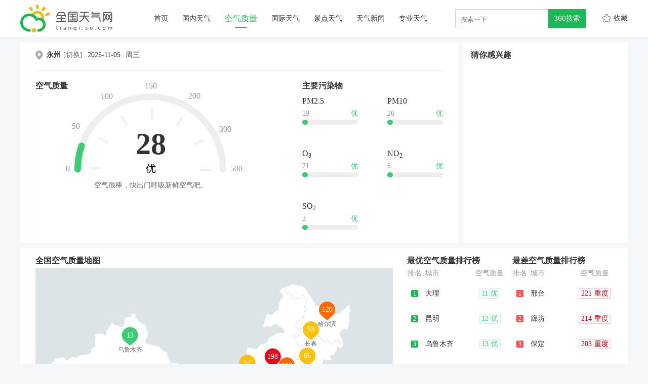

--- FILE ---
content_type: text/html; charset=UTF-8
request_url: https://tianqi.so.com/air/101251401
body_size: 53190
content:

  



<!DOCTYPE html><!--[if lt IE 7 ]><html class="ie6"><![endif]--><!--[if IE 7 ]><html class="ie7"><![endif]--><!--[if IE 8 ]><html class="ie8"><![endif]--><!--[if IE 9 ]><html class="ie9"><![endif]--><!--[if (gt IE 9)|!(IE)]><!--><html><!--<![endif]--><head><meta name="renderer" content="webkit|ie-comp|ie-stand"><meta charset="utf-8" /><meta property="wb:webmaster" content="eaa2b47c8ad0b3ee" /><title>
  【永州PM2.5实时查询】永州空气质量指数查询_全国天气网
</title><meta property="og:type" content="image" /><meta property="og:image" content="1" />
 <meta content="永州空气质量，永州PM2.5" name="keywords" /><meta content="永州PM2.5空气质量，全国天气网为您提供永州PM2.5空气质量指数和六大污染物，数据为永州PM2.5监测站点实时获得，包含永州PM2.5、PM10、二氧化硫、二氧化氮、一氧化碳、臭氧数据、每小时更新一次！" name="description" />
<script>var ErrorReport={SIGN:"",v:"1.2"};(function(a){var c={};var d="//s.qhupdate.com/sou/visit_duration.gif?";var b=function(h){var g=new Image();var f=[];for(i in h){f.push(i+"="+encodeURIComponent(h[i]))}f=f.join("&");g.onload=g.onerror=function(){g=null};g.src=d+f};var e={WHITELIST:[],SILENCE:false,SIGN:a.SIGN||""};window.onerror=function(l,j,f,h,g){for(var k=0;k<e.WHITELIST.length;k++){if(l.indexOf(e.WHITELIST[k])>=0){return e.SILENCE}}if(Math.random()>0.3){return e.SILENCE}setTimeout(function(){h=h||(window.event&&window.event.errorCharacter)||0;var o={mod:"error",url:location.href,msg:l,ua:navigator.userAgent,sign:e.SIGN,sid:"8667fd80-5c94-11ec-a76b-2d47700fdeeb",_:"_8_yKc"};if(!!g&&!!g.stack){o.msg=g.stack.toString()}else{if(!!arguments.callee){var m=[],n=arguments.callee.caller,p=3;while(n&&--p>0){m.push(n.toString());if(n===n.caller){break}n=n.caller}m=m.join(",");o.msg=m}}if(o.msg){if(c[l]){return e.SILENCE}b(o);c[l]=true}},0);return e.SILENCE}})(ErrorReport);</script><link rel="stylesheet" type="text/css" href="https://ss1.360tres.com/static/1b119e5c526aa199/bundle.css"><link rel="stylesheet" type="text/css" href="https://ss1.360tres.com/static/920d00c803d9617a/inc/page.css">
  <link rel="stylesheet" type="text/css" href="https://ss1.360tres.com/static/bea33680fbfcaced/quality/detail.page.css">
<!--[if lt IE 9]><link rel="stylesheet" type="text/css" href="http://ss3.360tres.com/static/bdb473a6c6af599a.css"><![endif]--><script type="text/javascript" src="//ss3.360tres.com/static/1c44f7af3eca2a0d/jquery-1.9.1.js"></script><script src="//static.mediav.com/js/mvf_shop_window.js"></script><script type="text/javascript" language="javascript" charset="utf-8" src="//static.mediav.com/js/mvf_g4.js"></script><script type="text/javascript">window.isSupportWebp = false;//是否支持
    (function() {
        var img = new Image(); 
        function getResult(event) {
            //如果进入加载且图片宽度为1(通过图片宽度值判断图片是否可以显示)
          window.isSupportWebp = event && event.type === 'load' ? img.width == 1 : false;
        }
        img.onerror = getResult;
        img.onload = getResult;
        img.src = '[data-uri]'; //一像素的webp图片
    })();</script><script>window.$INFO = {city: "永州" || "",src: ""}</script></head><body><!--[if lt IE 9]><div class="g-mohe mohe-cool-modal"></div><div class="modal-dialog-download"><a href="http://se.360.cn/" title="请下载360安全浏览器"><img src="http://so3.360tres.com/t0158fd25a8aa9460a8.png" alt="请下载360安全浏览器"></a></div><![endif]--><div id="header" class="quality-header" data-citycode="101251401" data-cityname="永州"><div class="content-inner g-clearfix"><a href="/" data-mdtxt="logo" class="wlogo"><h1 id="logo">全国天气网</h1></a><div class="left-wrapper g-clearfix"><ul id="nav-list" data-bk="nav"><li class="nav-item "><a href="/" data-mdtxt="home" class="js-header-nav" data-alone="no">首页<div class="nav-line"><div class="nav-line-in"></div></div></a></li><li class="nav-item "><a href="/weather/" data-mdtxt="china-weather" class="js-header-nav" data-alone="no">国内天气<div class="nav-line"><div class="nav-line-in"></div></div></a></li><li class="nav-item curr"><a href="/air/" data-mdtxt="quality" class="js-header-nav" data-alone="no">空气质量<div class="nav-line"><div class="nav-line-in"></div></div></a></li><li class="nav-item "><a href="/weather/internation/" data-mdtxt="international-weather" class="js-header-nav" data-alone="yes">国际天气<div class="nav-line"><div class="nav-line-in"></div></div></a></li><li class="nav-item "><a href="/weather/scenic/" data-mdtxt="jingdian-weather" class="js-header-nav" data-alone="yes">景点天气<div class="nav-line"><div class="nav-line-in"></div></div></a></li><li class="nav-item "><a href="/news/" data-mdtxt="news" class="js-header-nav" data-alone="no">天气新闻<div class="nav-line"><div class="nav-line-in"></div></div></a></li><li class="nav-item "><a href="/pro/" data-mdtxt="professional-weather" class="js-header-nav" data-alone="no">专业天气<div class="nav-line"><div class="nav-line-in"></div></div></a></li></ul><div id="search" class="gclearfix"><div class="inner"><div class="search-form" data-bk="search-box"><form name="f2" class="form" action="https://www.so.com/s" method="get" target="_blank" id="js-mus-form"><span class="round" id="suggest-align"><input id="search_kw" value="" placeholder="搜索一下" name="q" tabindex="1" class="input_key" maxlength="100" autocomplete="off"><a href="javascript:;" class="search-del" title="清空"></a></span><input name="src" type="hidden" value="so_website_weather"><script src="https://ss3.360tres.com/ssl/5a1cf75a6bc69523.js"></script><script>(function(){
                  var round = document.getElementById('suggest-align'),
                    ipt = document.getElementById('search_kw');
                  function rmCls(el, cls){
                    el.className = (" "+el.className+" ").replace(" "+cls+" "," ").slice(1,-1);
                  }
                  function addCls(el, cls){
                    if ((" "+el.className+" ").indexOf(" "+cls+" ") == -1) {
                      el.className += " "+cls;
                    }
                  }
                  ipt.onfocus = function(e){
                    addCls(round, 'round_f');
                  };
                  ipt.onblur = function(e){
                    rmCls(round, 'round_f');
                  };
                  ipt.onmouseover = function(e){
                    addCls(round, 'round_h');
                  };
                  ipt.onmouseout = function(e){
                    rmCls(round, 'round_h');
                  };
                  if(typeof createSuggest != "undefined"){
                    createSuggest({
                      inputElement: document.getElementById('search_kw'),//搜索框
                      alignElement: document.getElementById('suggest-align'),//sug浮层参照dom
                      urlPrefix: '//sug.so.360.cn/suggest/word?src=so&callback=suggest_so&encodein=utf-8&encodeout=utf-8&word='//请求地址
                    });
                  }
                })();</script><input type="submit" id="btn_search" value="360搜索" class="s_btn" onmousedown="this.className='s_btn s_btn_d'" onmouseover="this.className='s_btn s_btn_h'" onmouseout="this.className='s_btn'" style="*position: relative;*left: -6px;"></form></div></div></div><span id="favor" data-mdtxt="favor">收藏</span></div></div></div>
<div class="content-inner " id="quality">
<div id="quality-detail-wrap" class="g-clearfix"><div class="content-inner-left card"><div class="card-sub-title"><span class="poi-icon"></span><div class="city-change-wrap"><strong class="change-title">永州</strong><div class="change-label"><a data-mdtxt="switch-city"><span class="js-city-change">[切换]</span></a><div class="city-select hidden"><form action="/air/" id="city-change-form"><select class="js-provience" data-name="湖南"><option value="北京" >北京</option><option value="上海" >上海</option><option value="天津" >天津</option><option value="重庆" >重庆</option><option value="黑龙江" >黑龙江</option><option value="吉林" >吉林</option><option value="辽宁" >辽宁</option><option value="内蒙古" >内蒙古</option><option value="河北" >河北</option><option value="山西" >山西</option><option value="陕西" >陕西</option><option value="山东" >山东</option><option value="新疆" >新疆</option><option value="西藏" >西藏</option><option value="青海" >青海</option><option value="甘肃" >甘肃</option><option value="宁夏" >宁夏</option><option value="河南" >河南</option><option value="江苏" >江苏</option><option value="湖北" >湖北</option><option value="浙江" >浙江</option><option value="安徽" >安徽</option><option value="福建" >福建</option><option value="江西" >江西</option><option value="湖南"  selected >湖南</option><option value="贵州" >贵州</option><option value="四川" >四川</option><option value="广东" >广东</option><option value="云南" >云南</option><option value="广西" >广西</option><option value="海南" >海南</option><option value="香港" >香港</option><option value="澳门" >澳门</option><option value="台湾" >台湾</option></select><select class="js-city" data-name="永州"><option value="长沙" >长沙</option><option value="湘潭" >湘潭</option><option value="株洲" >株洲</option><option value="衡阳" >衡阳</option><option value="郴州" >郴州</option><option value="常德" >常德</option><option value="益阳" >益阳</option><option value="娄底" >娄底</option><option value="邵阳" >邵阳</option><option value="岳阳" >岳阳</option><option value="张家界" >张家界</option><option value="怀化" >怀化</option><option value="永州"  selected >永州</option><option value="湘西" >湘西</option></select><select class="js-town" name="city_code" data-name="永州"><option value="永州" data-citycode="101251401"  selected >永州</option><option value="祁阳" data-citycode="101251402" >祁阳</option><option value="东安" data-citycode="101251403" >东安</option><option value="双牌" data-citycode="101251404" >双牌</option><option value="道县" data-citycode="101251405" >道县</option><option value="宁远" data-citycode="101251406" >宁远</option><option value="江永" data-citycode="101251407" >江永</option><option value="蓝山" data-citycode="101251408" >蓝山</option><option value="新田" data-citycode="101251409" >新田</option><option value="江华" data-citycode="101251410" >江华</option><option value="冷水滩" data-citycode="101251411" >冷水滩</option><option value="零陵" data-citycode="101251412" >零陵</option></select><div class="option-wrap"><div class="submit-btn btn js-submit-btn" data-mdtxt="submit-btn">确定</div><div class="cancel-btn btn js-cancel-btn" data-mdtxt="cancel-btn">取消</div></div></form></div></div></div><script>var cityData = {"\u5317\u4eac":{"\u5317\u4eac":[{"namecn":"\u5317\u4eac","area_id":"101010100"},{"namecn":"\u6d77\u6dc0","area_id":"101010200"},{"namecn":"\u671d\u9633","area_id":"101010300"},{"namecn":"\u987a\u4e49","area_id":"101010400"},{"namecn":"\u6000\u67d4","area_id":"101010500"},{"namecn":"\u901a\u5dde","area_id":"101010600"},{"namecn":"\u660c\u5e73","area_id":"101010700"},{"namecn":"\u5ef6\u5e86","area_id":"101010800"},{"namecn":"\u4e30\u53f0","area_id":"101010900"},{"namecn":"\u77f3\u666f\u5c71","area_id":"101011000"},{"namecn":"\u5927\u5174","area_id":"101011100"},{"namecn":"\u623f\u5c71","area_id":"101011200"},{"namecn":"\u5bc6\u4e91","area_id":"101011300"},{"namecn":"\u95e8\u5934\u6c9f","area_id":"101011400"},{"namecn":"\u5e73\u8c37","area_id":"101011500"},{"namecn":"\u4e1c\u57ce","area_id":"101011600"},{"namecn":"\u897f\u57ce","area_id":"101011700"}]},"\u4e0a\u6d77":{"\u4e0a\u6d77":[{"namecn":"\u4e0a\u6d77","area_id":"101020100"},{"namecn":"\u95f5\u884c","area_id":"101020200"},{"namecn":"\u5b9d\u5c71","area_id":"101020300"},{"namecn":"\u9ec4\u6d66","area_id":"101020400"},{"namecn":"\u5609\u5b9a","area_id":"101020500"},{"namecn":"\u6d66\u4e1c\u65b0\u533a","area_id":"101020600"},{"namecn":"\u91d1\u5c71","area_id":"101020700"},{"namecn":"\u9752\u6d66","area_id":"101020800"},{"namecn":"\u677e\u6c5f","area_id":"101020900"},{"namecn":"\u5949\u8d24","area_id":"101021000"},{"namecn":"\u5d07\u660e","area_id":"101021100"},{"namecn":"\u5f90\u6c47","area_id":"101021200"},{"namecn":"\u957f\u5b81","area_id":"101021300"},{"namecn":"\u9759\u5b89","area_id":"101021400"},{"namecn":"\u666e\u9640","area_id":"101021500"},{"namecn":"\u8679\u53e3","area_id":"101021600"},{"namecn":"\u6768\u6d66","area_id":"101021700"}]},"\u5929\u6d25":{"\u5929\u6d25":[{"namecn":"\u5929\u6d25","area_id":"101030100"},{"namecn":"\u6b66\u6e05","area_id":"101030200"},{"namecn":"\u5b9d\u577b","area_id":"101030300"},{"namecn":"\u4e1c\u4e3d","area_id":"101030400"},{"namecn":"\u897f\u9752","area_id":"101030500"},{"namecn":"\u5317\u8fb0","area_id":"101030600"},{"namecn":"\u5b81\u6cb3","area_id":"101030700"},{"namecn":"\u548c\u5e73","area_id":"101030800"},{"namecn":"\u9759\u6d77","area_id":"101030900"},{"namecn":"\u6d25\u5357","area_id":"101031000"},{"namecn":"\u6ee8\u6d77\u65b0\u533a","area_id":"101031100"},{"namecn":"\u6cb3\u4e1c","area_id":"101031200"},{"namecn":"\u6cb3\u897f","area_id":"101031300"},{"namecn":"\u84df\u5dde","area_id":"101031400"},{"namecn":"\u5357\u5f00","area_id":"101031500"},{"namecn":"\u6cb3\u5317","area_id":"101031600"},{"namecn":"\u7ea2\u6865","area_id":"101031700"}]},"\u91cd\u5e86":{"\u91cd\u5e86":[{"namecn":"\u91cd\u5e86","area_id":"101040100"},{"namecn":"\u6c38\u5ddd","area_id":"101040200"},{"namecn":"\u5408\u5ddd","area_id":"101040300"},{"namecn":"\u5357\u5ddd","area_id":"101040400"},{"namecn":"\u6c5f\u6d25","area_id":"101040500"},{"namecn":"\u4e07\u76db","area_id":"101040600"},{"namecn":"\u6e1d\u5317","area_id":"101040700"},{"namecn":"\u5317\u789a","area_id":"101040800"},{"namecn":"\u5df4\u5357","area_id":"101040900"},{"namecn":"\u957f\u5bff","area_id":"101041000"},{"namecn":"\u9ed4\u6c5f","area_id":"101041100"},{"namecn":"\u6e1d\u4e2d","area_id":"101041200"},{"namecn":"\u4e07\u5dde","area_id":"101041300"},{"namecn":"\u6daa\u9675","area_id":"101041400"},{"namecn":"\u5f00\u5dde","area_id":"101041500"},{"namecn":"\u57ce\u53e3","area_id":"101041600"},{"namecn":"\u4e91\u9633","area_id":"101041700"},{"namecn":"\u5deb\u6eaa","area_id":"101041800"},{"namecn":"\u5949\u8282","area_id":"101041900"},{"namecn":"\u5deb\u5c71","area_id":"101042000"},{"namecn":"\u6f7c\u5357","area_id":"101042100"},{"namecn":"\u57ab\u6c5f","area_id":"101042200"},{"namecn":"\u6881\u5e73","area_id":"101042300"},{"namecn":"\u5fe0\u53bf","area_id":"101042400"},{"namecn":"\u77f3\u67f1","area_id":"101042500"},{"namecn":"\u5927\u8db3","area_id":"101042600"},{"namecn":"\u8363\u660c","area_id":"101042700"},{"namecn":"\u94dc\u6881","area_id":"101042800"},{"namecn":"\u74a7\u5c71","area_id":"101042900"},{"namecn":"\u4e30\u90fd","area_id":"101043000"},{"namecn":"\u6b66\u9686","area_id":"101043100"},{"namecn":"\u5f6d\u6c34","area_id":"101043200"},{"namecn":"\u7da6\u6c5f","area_id":"101043300"},{"namecn":"\u9149\u9633","area_id":"101043400"},{"namecn":"\u5927\u6e21\u53e3","area_id":"101043500"},{"namecn":"\u79c0\u5c71","area_id":"101043600"},{"namecn":"\u6c5f\u5317","area_id":"101043700"},{"namecn":"\u6c99\u576a\u575d","area_id":"101043800"},{"namecn":"\u4e5d\u9f99\u5761","area_id":"101043900"},{"namecn":"\u5357\u5cb8","area_id":"101044000"}]},"\u9ed1\u9f99\u6c5f":{"\u54c8\u5c14\u6ee8":[{"namecn":"\u54c8\u5c14\u6ee8","area_id":"101050101"},{"namecn":"\u53cc\u57ce","area_id":"101050102"},{"namecn":"\u547c\u5170","area_id":"101050103"},{"namecn":"\u963f\u57ce","area_id":"101050104"},{"namecn":"\u5bbe\u53bf","area_id":"101050105"},{"namecn":"\u5df4\u5f66","area_id":"101050107"},{"namecn":"\u4e94\u5e38","area_id":"101050112"},{"namecn":"\u9053\u91cc","area_id":"101050114"},{"namecn":"\u5357\u5c97","area_id":"101050115"},{"namecn":"\u9053\u5916","area_id":"101050116"},{"namecn":"\u5e73\u623f","area_id":"101050117"},{"namecn":"\u677e\u5317","area_id":"101050118"},{"namecn":"\u9999\u574a","area_id":"101050119"}],"\u9f50\u9f50\u54c8\u5c14":[{"namecn":"\u9f50\u9f50\u54c8\u5c14","area_id":"101050201"},{"namecn":"\u8bb7\u6cb3","area_id":"101050202"},{"namecn":"\u9f99\u6c5f","area_id":"101050203"},{"namecn":"\u7518\u5357","area_id":"101050204"},{"namecn":"\u5bcc\u88d5","area_id":"101050205"},{"namecn":"\u9f99\u6c99","area_id":"101050211"},{"namecn":"\u5efa\u534e","area_id":"101050212"},{"namecn":"\u94c1\u950b","area_id":"101050213"},{"namecn":"\u6602\u6602\u6eaa","area_id":"101050214"},{"namecn":"\u5bcc\u62c9\u5c14\u57fa","area_id":"101050215"},{"namecn":"\u78be\u5b50\u5c71","area_id":"101050216"},{"namecn":"\u6885\u91cc\u65af","area_id":"101050217"}],"\u7261\u4e39\u6c5f":[{"namecn":"\u7261\u4e39\u6c5f","area_id":"101050301"},{"namecn":"\u6d77\u6797","area_id":"101050302"},{"namecn":"\u7a46\u68f1","area_id":"101050303"},{"namecn":"\u6797\u53e3","area_id":"101050304"},{"namecn":"\u5b81\u5b89","area_id":"101050306"},{"namecn":"\u4e1c\u5b89","area_id":"101050308"},{"namecn":"\u9633\u660e","area_id":"101050309"},{"namecn":"\u7231\u6c11","area_id":"101050310"},{"namecn":"\u897f\u5b89","area_id":"101050311"}],"\u4f73\u6728\u65af":[{"namecn":"\u4f73\u6728\u65af","area_id":"101050401"},{"namecn":"\u6c64\u539f","area_id":"101050402"},{"namecn":"\u6866\u5ddd","area_id":"101050404"},{"namecn":"\u6866\u5357","area_id":"101050405"},{"namecn":"\u5411\u9633","area_id":"101050408"},{"namecn":"\u524d\u8fdb","area_id":"101050409"},{"namecn":"\u4e1c\u98ce","area_id":"101050410"},{"namecn":"\u90ca\u533a","area_id":"101050411"}],"\u7ee5\u5316":[{"namecn":"\u7ee5\u5316","area_id":"101050501"},{"namecn":"\u8087\u4e1c","area_id":"101050502"},{"namecn":"\u5b89\u8fbe","area_id":"101050503"},{"namecn":"\u671b\u594e","area_id":"101050506"},{"namecn":"\u5170\u897f","area_id":"101050507"},{"namecn":"\u5e86\u5b89","area_id":"101050509"},{"namecn":"\u7ee5\u68f1","area_id":"101050510"},{"namecn":"\u5317\u6797","area_id":"101050511"}],"\u9ed1\u6cb3":[{"namecn":"\u9ed1\u6cb3","area_id":"101050601"},{"namecn":"\u7231\u8f89","area_id":"101050607"}],"\u5927\u5174\u5b89\u5cad":[{"namecn":"\u5927\u5174\u5b89\u5cad","area_id":"101050701"},{"namecn":"\u52a0\u683c\u8fbe\u5947","area_id":"101050708"}],"\u4f0a\u6625":[{"namecn":"\u4f0a\u6625","area_id":"101050801"},{"namecn":"\u4e94\u8425","area_id":"101050803"},{"namecn":"\u94c1\u529b","area_id":"101050804"},{"namecn":"\u5357\u5c94","area_id":"101050806"},{"namecn":"\u53cb\u597d","area_id":"101050807"},{"namecn":"\u897f\u6797","area_id":"101050808"},{"namecn":"\u7fe0\u5ce6","area_id":"101050809"},{"namecn":"\u65b0\u9752","area_id":"101050810"},{"namecn":"\u7f8e\u6eaa","area_id":"101050811"},{"namecn":"\u91d1\u5c71\u5c6f","area_id":"101050812"},{"namecn":"\u4e4c\u9a6c\u6cb3","area_id":"101050813"},{"namecn":"\u6c64\u65fa\u6cb3","area_id":"101050814"},{"namecn":"\u5e26\u5cad","area_id":"101050815"},{"namecn":"\u7ea2\u661f","area_id":"101050816"},{"namecn":"\u4e0a\u7518\u5cad","area_id":"101050817"},{"namecn":"\u4f0a\u6625","area_id":"101050899"}],"\u5927\u5e86":[{"namecn":"\u5927\u5e86","area_id":"101050901"},{"namecn":"\u6797\u7538","area_id":"101050902"},{"namecn":"\u8087\u5dde","area_id":"101050903"},{"namecn":"\u8087\u6e90","area_id":"101050904"},{"namecn":"\u675c\u5c14\u4f2f\u7279","area_id":"101050905"},{"namecn":"\u8428\u5c14\u56fe","area_id":"101050906"},{"namecn":"\u9f99\u51e4","area_id":"101050907"},{"namecn":"\u8ba9\u80e1\u8def","area_id":"101050908"},{"namecn":"\u7ea2\u5c97","area_id":"101050909"},{"namecn":"\u5927\u540c","area_id":"101050910"}],"\u4e03\u53f0\u6cb3":[{"namecn":"\u65b0\u5174","area_id":"101051001"},{"namecn":"\u4e03\u53f0\u6cb3","area_id":"101051002"},{"namecn":"\u52c3\u5229","area_id":"101051003"},{"namecn":"\u6843\u5c71","area_id":"101051004"},{"namecn":"\u8304\u5b50\u6cb3","area_id":"101051005"}],"\u9e21\u897f":[{"namecn":"\u9e21\u897f","area_id":"101051101"},{"namecn":"\u9e21\u4e1c","area_id":"101051104"},{"namecn":"\u9e21\u51a0","area_id":"101051105"},{"namecn":"\u6052\u5c71","area_id":"101051106"},{"namecn":"\u6ef4\u9053","area_id":"101051107"},{"namecn":"\u68a8\u6811","area_id":"101051108"},{"namecn":"\u57ce\u5b50\u6cb3","area_id":"101051109"},{"namecn":"\u9ebb\u5c71","area_id":"101051110"}],"\u9e64\u5c97":[{"namecn":"\u9e64\u5c97","area_id":"101051201"},{"namecn":"\u841d\u5317","area_id":"101051203"},{"namecn":"\u5411\u9633","area_id":"101051204"},{"namecn":"\u5de5\u519c","area_id":"101051205"},{"namecn":"\u5357\u5c71","area_id":"101051206"},{"namecn":"\u5174\u5b89","area_id":"101051207"},{"namecn":"\u4e1c\u5c71","area_id":"101051208"},{"namecn":"\u5174\u5c71","area_id":"101051209"}],"\u53cc\u9e2d\u5c71":[{"namecn":"\u53cc\u9e2d\u5c71","area_id":"101051301"},{"namecn":"\u96c6\u8d24","area_id":"101051302"},{"namecn":"\u9976\u6cb3","area_id":"101051304"},{"namecn":"\u53cb\u8c0a","area_id":"101051305"},{"namecn":"\u5c16\u5c71","area_id":"101051306"},{"namecn":"\u5cad\u4e1c","area_id":"101051307"},{"namecn":"\u56db\u65b9\u53f0","area_id":"101051308"},{"namecn":"\u5b9d\u5c71","area_id":"101051309"}]},"\u5409\u6797":{"\u957f\u6625":[{"namecn":"\u957f\u6625","area_id":"101060101"},{"namecn":"\u519c\u5b89","area_id":"101060102"},{"namecn":"\u4e5d\u53f0","area_id":"101060104"},{"namecn":"\u53cc\u9633","area_id":"101060106"},{"namecn":"\u4e8c\u9053","area_id":"101060107"},{"namecn":"\u5357\u5173","area_id":"101060108"},{"namecn":"\u5bbd\u57ce","area_id":"101060109"},{"namecn":"\u671d\u9633","area_id":"101060110"},{"namecn":"\u7eff\u56ed","area_id":"101060111"}],"\u5409\u6797":[{"namecn":"\u5409\u6797","area_id":"101060201"},{"namecn":"\u8212\u5170","area_id":"101060202"},{"namecn":"\u6c38\u5409","area_id":"101060203"},{"namecn":"\u78d0\u77f3","area_id":"101060205"},{"namecn":"\u660c\u9091","area_id":"101060207"},{"namecn":"\u9f99\u6f6d","area_id":"101060208"},{"namecn":"\u8239\u8425","area_id":"101060209"},{"namecn":"\u4e30\u6ee1","area_id":"101060210"}],"\u5ef6\u8fb9":[{"namecn":"\u5ef6\u5409","area_id":"101060301"},{"namecn":"\u5b89\u56fe","area_id":"101060303"},{"namecn":"\u6c6a\u6e05","area_id":"101060304"},{"namecn":"\u548c\u9f99","area_id":"101060305"},{"namecn":"\u5ef6\u8fb9","area_id":"101060306"},{"namecn":"\u9f99\u4e95","area_id":"101060307"},{"namecn":"\u56fe\u4eec","area_id":"101060309"}],"\u56db\u5e73":[{"namecn":"\u56db\u5e73","area_id":"101060401"},{"namecn":"\u68a8\u6811","area_id":"101060403"},{"namecn":"\u516c\u4e3b\u5cad","area_id":"101060404"},{"namecn":"\u4f0a\u901a","area_id":"101060405"},{"namecn":"\u94c1\u897f","area_id":"101060406"},{"namecn":"\u94c1\u4e1c","area_id":"101060407"}],"\u901a\u5316":[{"namecn":"\u901a\u5316","area_id":"101060501"},{"namecn":"\u6885\u6cb3\u53e3","area_id":"101060502"},{"namecn":"\u67f3\u6cb3","area_id":"101060503"},{"namecn":"\u96c6\u5b89","area_id":"101060505"},{"namecn":"\u901a\u5316\u53bf","area_id":"101060506"},{"namecn":"\u4e1c\u660c","area_id":"101060507"},{"namecn":"\u4e8c\u9053\u6c5f","area_id":"101060508"}],"\u767d\u57ce":[{"namecn":"\u767d\u57ce","area_id":"101060601"},{"namecn":"\u6d2e\u5357","area_id":"101060602"},{"namecn":"\u5927\u5b89","area_id":"101060603"},{"namecn":"\u9547\u8d49","area_id":"101060604"},{"namecn":"\u6d2e\u5317","area_id":"101060606"}],"\u8fbd\u6e90":[{"namecn":"\u8fbd\u6e90","area_id":"101060701"},{"namecn":"\u4e1c\u4e30","area_id":"101060702"},{"namecn":"\u4e1c\u8fbd","area_id":"101060703"},{"namecn":"\u9f99\u5c71","area_id":"101060704"},{"namecn":"\u897f\u5b89","area_id":"101060705"}],"\u677e\u539f":[{"namecn":"\u677e\u539f","area_id":"101060801"},{"namecn":"\u524d\u90ed","area_id":"101060803"},{"namecn":"\u5b81\u6c5f","area_id":"101060806"}],"\u767d\u5c71":[{"namecn":"\u767d\u5c71","area_id":"101060901"},{"namecn":"\u9756\u5b87","area_id":"101060902"},{"namecn":"\u4e34\u6c5f","area_id":"101060903"},{"namecn":"\u4e1c\u5c97","area_id":"101060904"},{"namecn":"\u6c5f\u6e90","area_id":"101060907"},{"namecn":"\u6d51\u6c5f","area_id":"101060908"}]},"\u8fbd\u5b81":{"\u6c88\u9633":[{"namecn":"\u6c88\u9633","area_id":"101070101"},{"namecn":"\u6d51\u5357","area_id":"101070102"},{"namecn":"\u8fbd\u4e2d","area_id":"101070103"},{"namecn":"\u5eb7\u5e73","area_id":"101070104"},{"namecn":"\u6cd5\u5e93","area_id":"101070105"},{"namecn":"\u65b0\u6c11","area_id":"101070106"},{"namecn":"\u548c\u5e73","area_id":"101070107"},{"namecn":"\u6c88\u6cb3","area_id":"101070108"},{"namecn":"\u5927\u4e1c","area_id":"101070109"},{"namecn":"\u7687\u59d1","area_id":"101070110"},{"namecn":"\u94c1\u897f","area_id":"101070111"},{"namecn":"\u82cf\u5bb6\u5c6f","area_id":"101070112"},{"namecn":"\u6c88\u5317\u65b0","area_id":"101070113"},{"namecn":"\u4e8e\u6d2a","area_id":"101070114"}],"\u5927\u8fde":[{"namecn":"\u5927\u8fde","area_id":"101070201"},{"namecn":"\u74e6\u623f\u5e97","area_id":"101070202"},{"namecn":"\u91d1\u5dde","area_id":"101070203"},{"namecn":"\u666e\u5170\u5e97","area_id":"101070204"},{"namecn":"\u65c5\u987a","area_id":"101070205"},{"namecn":"\u4e2d\u5c71","area_id":"101070208"},{"namecn":"\u897f\u5c97","area_id":"101070209"},{"namecn":"\u6c99\u6cb3\u53e3","area_id":"101070210"},{"namecn":"\u7518\u4e95\u5b50","area_id":"101070211"}],"\u978d\u5c71":[{"namecn":"\u978d\u5c71","area_id":"101070301"},{"namecn":"\u53f0\u5b89","area_id":"101070302"},{"namecn":"\u6d77\u57ce","area_id":"101070304"},{"namecn":"\u94c1\u4e1c","area_id":"101070305"},{"namecn":"\u94c1\u897f","area_id":"101070306"},{"namecn":"\u7acb\u5c71","area_id":"101070307"},{"namecn":"\u5343\u5c71","area_id":"101070308"}],"\u629a\u987a":[{"namecn":"\u629a\u987a","area_id":"101070401"},{"namecn":"\u7ae0\u515a","area_id":"101070404"},{"namecn":"\u65b0\u629a","area_id":"101070405"},{"namecn":"\u4e1c\u6d32","area_id":"101070406"},{"namecn":"\u671b\u82b1","area_id":"101070407"},{"namecn":"\u987a\u57ce","area_id":"101070408"},{"namecn":"\u629a\u987a\u53bf","area_id":"101070499"}],"\u672c\u6eaa":[{"namecn":"\u672c\u6eaa","area_id":"101070501"},{"namecn":"\u672c\u6eaa\u53bf","area_id":"101070502"},{"namecn":"\u5e73\u5c71","area_id":"101070503"},{"namecn":"\u6eaa\u6e56","area_id":"101070505"},{"namecn":"\u660e\u5c71","area_id":"101070506"},{"namecn":"\u5357\u82ac","area_id":"101070507"}],"\u4e39\u4e1c":[{"namecn":"\u4e39\u4e1c","area_id":"101070601"},{"namecn":"\u51e4\u57ce","area_id":"101070602"},{"namecn":"\u5bbd\u7538","area_id":"101070603"},{"namecn":"\u4e1c\u6e2f","area_id":"101070604"},{"namecn":"\u5143\u5b9d","area_id":"101070605"},{"namecn":"\u632f\u5174","area_id":"101070606"},{"namecn":"\u632f\u5b89","area_id":"101070607"}],"\u9526\u5dde":[{"namecn":"\u9526\u5dde","area_id":"101070701"},{"namecn":"\u51cc\u6d77","area_id":"101070702"},{"namecn":"\u53e4\u5854","area_id":"101070703"},{"namecn":"\u4e49\u53bf","area_id":"101070704"},{"namecn":"\u9ed1\u5c71","area_id":"101070705"},{"namecn":"\u5317\u9547","area_id":"101070706"},{"namecn":"\u51cc\u6cb3","area_id":"101070707"},{"namecn":"\u592a\u548c","area_id":"101070708"}],"\u8425\u53e3":[{"namecn":"\u8425\u53e3","area_id":"101070801"},{"namecn":"\u5927\u77f3\u6865","area_id":"101070802"},{"namecn":"\u76d6\u5dde","area_id":"101070803"},{"namecn":"\u7ad9\u524d","area_id":"101070804"},{"namecn":"\u897f\u5e02","area_id":"101070805"},{"namecn":"\u9c85\u9c7c\u5708","area_id":"101070806"},{"namecn":"\u8001\u8fb9","area_id":"101070807"}],"\u961c\u65b0":[{"namecn":"\u961c\u65b0","area_id":"101070901"},{"namecn":"\u6d77\u5dde","area_id":"101070903"},{"namecn":"\u65b0\u90b1","area_id":"101070904"},{"namecn":"\u592a\u5e73","area_id":"101070905"},{"namecn":"\u6e05\u6cb3\u95e8","area_id":"101070906"},{"namecn":"\u7ec6\u6cb3","area_id":"101070907"},{"namecn":"\u961c\u65b0\u8499\u53e4\u65cf\u81ea\u6cbb","area_id":"101070999"}],"\u8fbd\u9633":[{"namecn":"\u8fbd\u9633","area_id":"101071001"},{"namecn":"\u8fbd\u9633\u53bf","area_id":"101071002"},{"namecn":"\u706f\u5854","area_id":"101071003"},{"namecn":"\u5f13\u957f\u5cad","area_id":"101071004"},{"namecn":"\u767d\u5854","area_id":"101071005"},{"namecn":"\u6587\u5723","area_id":"101071006"},{"namecn":"\u5b8f\u4f1f","area_id":"101071007"},{"namecn":"\u592a\u5b50\u6cb3","area_id":"101071008"}],"\u94c1\u5cad":[{"namecn":"\u94c1\u5cad","area_id":"101071101"},{"namecn":"\u5f00\u539f","area_id":"101071102"},{"namecn":"\u660c\u56fe","area_id":"101071103"},{"namecn":"\u897f\u4e30","area_id":"101071104"},{"namecn":"\u8c03\u5175\u5c71","area_id":"101071105"},{"namecn":"\u94f6\u5dde","area_id":"101071106"},{"namecn":"\u6e05\u6cb3","area_id":"101071107"},{"namecn":"\u94c1\u5cad\u53bf","area_id":"101071199"}],"\u671d\u9633":[{"namecn":"\u671d\u9633","area_id":"101071201"},{"namecn":"\u53cc\u5854","area_id":"101071202"},{"namecn":"\u51cc\u6e90","area_id":"101071203"},{"namecn":"\u5580\u5de6","area_id":"101071204"},{"namecn":"\u5317\u7968","area_id":"101071205"},{"namecn":"\u9f99\u57ce","area_id":"101071206"},{"namecn":"\u5efa\u5e73\u53bf","area_id":"101071207"},{"namecn":"\u671d\u9633\u53bf","area_id":"101071299"}],"\u76d8\u9526":[{"namecn":"\u76d8\u9526","area_id":"101071301"},{"namecn":"\u5927\u6d3c","area_id":"101071302"},{"namecn":"\u76d8\u5c71","area_id":"101071303"},{"namecn":"\u53cc\u53f0\u5b50","area_id":"101071304"},{"namecn":"\u5174\u9686\u53f0","area_id":"101071305"}],"\u846b\u82a6\u5c9b":[{"namecn":"\u846b\u82a6\u5c9b","area_id":"101071401"},{"namecn":"\u5efa\u660c","area_id":"101071402"},{"namecn":"\u7ee5\u4e2d","area_id":"101071403"},{"namecn":"\u5174\u57ce","area_id":"101071404"},{"namecn":"\u8fde\u5c71","area_id":"101071405"},{"namecn":"\u9f99\u6e2f","area_id":"101071406"},{"namecn":"\u5357\u7968","area_id":"101071407"}]},"\u5185\u8499\u53e4":{"\u547c\u548c\u6d69\u7279":[{"namecn":"\u547c\u548c\u6d69\u7279","area_id":"101080101"},{"namecn":"\u571f\u5de6\u65d7","area_id":"101080102"},{"namecn":"\u6258\u53bf","area_id":"101080103"},{"namecn":"\u548c\u6797","area_id":"101080104"},{"namecn":"\u6e05\u6c34\u6cb3","area_id":"101080105"},{"namecn":"\u8d5b\u7f55","area_id":"101080106"},{"namecn":"\u6b66\u5ddd","area_id":"101080107"},{"namecn":"\u65b0\u57ce","area_id":"101080108"},{"namecn":"\u56de\u6c11","area_id":"101080109"},{"namecn":"\u7389\u6cc9","area_id":"101080110"}],"\u5305\u5934":[{"namecn":"\u5305\u5934","area_id":"101080201"},{"namecn":"\u767d\u4e91\u9102\u535a","area_id":"101080202"},{"namecn":"\u6ee1\u90fd\u62c9","area_id":"101080203"},{"namecn":"\u571f\u53f3\u65d7","area_id":"101080204"},{"namecn":"\u56fa\u9633","area_id":"101080205"},{"namecn":"\u8fbe\u8302\u65d7","area_id":"101080206"},{"namecn":"\u5e0c\u62c9\u7a46\u4ec1","area_id":"101080207"},{"namecn":"\u4e1c\u6cb3","area_id":"101080208"},{"namecn":"\u6606\u90fd\u4ed1","area_id":"101080209"},{"namecn":"\u9752\u5c71","area_id":"101080210"},{"namecn":"\u77f3\u62d0","area_id":"101080211"},{"namecn":"\u4e5d\u539f","area_id":"101080212"}],"\u4e4c\u6d77":[{"namecn":"\u4e4c\u6d77","area_id":"101080301"},{"namecn":"\u6d77\u52c3\u6e7e","area_id":"101080302"},{"namecn":"\u6d77\u5357","area_id":"101080303"},{"namecn":"\u4e4c\u8fbe","area_id":"101080304"}],"\u4e4c\u5170\u5bdf\u5e03":[{"namecn":"\u96c6\u5b81","area_id":"101080401"},{"namecn":"\u5353\u8d44","area_id":"101080402"},{"namecn":"\u5316\u5fb7","area_id":"101080403"},{"namecn":"\u5546\u90fd","area_id":"101080404"},{"namecn":"\u4e4c\u5170\u5bdf\u5e03","area_id":"101080405"},{"namecn":"\u5174\u548c","area_id":"101080406"},{"namecn":"\u51c9\u57ce","area_id":"101080407"},{"namecn":"\u5bdf\u53f3\u524d\u65d7","area_id":"101080408"},{"namecn":"\u5bdf\u53f3\u4e2d\u65d7","area_id":"101080409"},{"namecn":"\u5bdf\u53f3\u540e\u65d7","area_id":"101080410"},{"namecn":"\u56db\u5b50\u738b\u65d7","area_id":"101080411"},{"namecn":"\u4e30\u9547","area_id":"101080412"}],"\u901a\u8fbd":[{"namecn":"\u901a\u8fbd","area_id":"101080501"},{"namecn":"\u820d\u4f2f\u5410","area_id":"101080502"},{"namecn":"\u79d1\u5de6\u540e\u65d7","area_id":"101080504"},{"namecn":"\u9752\u9f99\u5c71","area_id":"101080505"},{"namecn":"\u5e93\u4f26","area_id":"101080507"}],"\u8d64\u5cf0":[{"namecn":"\u8d64\u5cf0","area_id":"101080601"},{"namecn":"\u7ea2\u5c71","area_id":"101080602"},{"namecn":"\u963f\u9c81\u65d7","area_id":"101080603"},{"namecn":"\u5df4\u6797\u5de6\u65d7","area_id":"101080605"},{"namecn":"\u5df4\u6797\u53f3\u65d7","area_id":"101080606"},{"namecn":"\u6797\u897f","area_id":"101080607"},{"namecn":"\u514b\u4ec0\u514b\u817e","area_id":"101080608"},{"namecn":"\u7fc1\u725b\u7279","area_id":"101080609"},{"namecn":"\u5c97\u5b50","area_id":"101080610"},{"namecn":"\u5580\u5587\u6c81","area_id":"101080611"},{"namecn":"\u5b81\u57ce","area_id":"101080613"},{"namecn":"\u5143\u5b9d\u5c71","area_id":"101080616"},{"namecn":"\u677e\u5c71","area_id":"101080617"}],"\u9102\u5c14\u591a\u65af":[{"namecn":"\u9102\u5c14\u591a\u65af","area_id":"101080701"},{"namecn":"\u8fbe\u62c9\u7279","area_id":"101080703"},{"namecn":"\u51c6\u683c\u5c14","area_id":"101080704"},{"namecn":"\u9102\u524d\u65d7","area_id":"101080705"},{"namecn":"\u6cb3\u5357","area_id":"101080706"},{"namecn":"\u9102\u6258\u514b","area_id":"101080708"},{"namecn":"\u4f0a\u91d1\u970d\u6d1b","area_id":"101080711"},{"namecn":"\u4e1c\u80dc","area_id":"101080713"},{"namecn":"\u5eb7\u5df4\u4ec0","area_id":"101080799"}],"\u5df4\u5f66\u6dd6\u5c14":[{"namecn":"\u4e34\u6cb3","area_id":"101080801"},{"namecn":"\u4e94\u539f","area_id":"101080802"},{"namecn":"\u78f4\u53e3","area_id":"101080803"},{"namecn":"\u4e4c\u524d\u65d7","area_id":"101080804"},{"namecn":"\u5927\u4f58\u592a","area_id":"101080805"},{"namecn":"\u4e4c\u4e2d\u65d7","area_id":"101080806"},{"namecn":"\u4e4c\u540e\u65d7","area_id":"101080807"},{"namecn":"\u90a3\u4ec1\u5b9d\u529b\u683c","area_id":"101080809"},{"namecn":"\u676d\u9526\u540e\u65d7","area_id":"101080810"},{"namecn":"\u5df4\u5f66\u6dd6\u5c14","area_id":"101080811"}],"\u9521\u6797\u90ed\u52d2":[{"namecn":"\u9521\u6797\u6d69\u7279","area_id":"101080901"},{"namecn":"\u9521\u6797\u90ed\u52d2","area_id":"101080902"},{"namecn":"\u4e8c\u8fde\u6d69\u7279","area_id":"101080903"},{"namecn":"\u963f\u5df4\u560e","area_id":"101080904"},{"namecn":"\u4e1c\u4e4c\u65d7","area_id":"101080909"},{"namecn":"\u592a\u4ec6\u5bfa","area_id":"101080911"},{"namecn":"\u9576\u9ec4\u65d7","area_id":"101080912"},{"namecn":"\u6b63\u9576\u767d\u65d7","area_id":"101080913"},{"namecn":"\u6b63\u84dd\u65d7","area_id":"101080914"},{"namecn":"\u535a\u514b\u56fe","area_id":"101080916"}],"\u547c\u4f26\u8d1d\u5c14":[{"namecn":"\u6d77\u62c9\u5c14","area_id":"101081001"},{"namecn":"\u83ab\u529b\u8fbe\u74e6","area_id":"101081004"},{"namecn":"\u9102\u4f26\u6625\u65d7","area_id":"101081005"},{"namecn":"\u9102\u6e29\u514b\u65d7","area_id":"101081006"},{"namecn":"\u9648\u65d7","area_id":"101081007"},{"namecn":"\u7259\u514b\u77f3","area_id":"101081011"},{"namecn":"\u547c\u4f26\u8d1d\u5c14","area_id":"101081013"},{"namecn":"\u989d\u5c14\u53e4\u7eb3","area_id":"101081014"}],"\u5174\u5b89\u76df":[{"namecn":"\u4e4c\u5170\u6d69\u7279","area_id":"101081101"},{"namecn":"\u80e1\u5c14\u52d2","area_id":"101081104"},{"namecn":"\u79d1\u53f3\u524d\u65d7","area_id":"101081109"},{"namecn":"\u5174\u5b89\u76df","area_id":"101081199"}],"\u963f\u62c9\u5584\u76df":[{"namecn":"\u963f\u5de6\u65d7","area_id":"101081201"},{"namecn":"\u62d0\u5b50\u6e56","area_id":"101081204"},{"namecn":"\u9521\u6797\u9ad8\u52d2","area_id":"101081206"},{"namecn":"\u5934\u9053\u6e56","area_id":"101081207"},{"namecn":"\u4e2d\u6cc9\u5b50","area_id":"101081208"},{"namecn":"\u4e4c\u65af\u592a","area_id":"101081211"},{"namecn":"\u5b6a\u4e95\u6ee9","area_id":"101081212"},{"namecn":"\u963f\u62c9\u5584\u76df","area_id":"101081213"}]},"\u6cb3\u5317":{"\u77f3\u5bb6\u5e84":[{"namecn":"\u77f3\u5bb6\u5e84","area_id":"101090101"},{"namecn":"\u4e95\u9649","area_id":"101090102"},{"namecn":"\u6b63\u5b9a","area_id":"101090103"},{"namecn":"\u683e\u57ce","area_id":"101090104"},{"namecn":"\u884c\u5510","area_id":"101090105"},{"namecn":"\u7075\u5bff","area_id":"101090106"},{"namecn":"\u9ad8\u9091","area_id":"101090107"},{"namecn":"\u6df1\u6cfd","area_id":"101090108"},{"namecn":"\u8d5e\u7687","area_id":"101090109"},{"namecn":"\u65e0\u6781","area_id":"101090110"},{"namecn":"\u5e73\u5c71","area_id":"101090111"},{"namecn":"\u5143\u6c0f","area_id":"101090112"},{"namecn":"\u8d75\u53bf","area_id":"101090113"},{"namecn":"\u8f9b\u96c6","area_id":"101090114"},{"namecn":"\u85c1\u57ce","area_id":"101090115"},{"namecn":"\u664b\u5dde","area_id":"101090116"},{"namecn":"\u65b0\u4e50","area_id":"101090117"},{"namecn":"\u9e7f\u6cc9","area_id":"101090118"},{"namecn":"\u957f\u5b89","area_id":"101090119"},{"namecn":"\u6865\u897f","area_id":"101090120"},{"namecn":"\u65b0\u534e","area_id":"101090121"},{"namecn":"\u4e95\u9649\u77ff","area_id":"101090122"},{"namecn":"\u88d5\u534e","area_id":"101090123"}],"\u4fdd\u5b9a":[{"namecn":"\u4fdd\u5b9a","area_id":"101090201"},{"namecn":"\u6ee1\u57ce","area_id":"101090202"},{"namecn":"\u961c\u5e73","area_id":"101090203"},{"namecn":"\u5f90\u6c34","area_id":"101090204"},{"namecn":"\u5510\u53bf","area_id":"101090205"},{"namecn":"\u9ad8\u9633","area_id":"101090206"},{"namecn":"\u5bb9\u57ce","area_id":"101090207"},{"namecn":"\u7ade\u79c0","area_id":"101090208"},{"namecn":"\u6d9e\u6e90","area_id":"101090209"},{"namecn":"\u671b\u90fd","area_id":"101090210"},{"namecn":"\u5b89\u65b0","area_id":"101090211"},{"namecn":"\u6613\u53bf","area_id":"101090212"},{"namecn":"\u83b2\u6c60","area_id":"101090213"},{"namecn":"\u66f2\u9633","area_id":"101090214"},{"namecn":"\u8821\u53bf","area_id":"101090215"},{"namecn":"\u987a\u5e73","area_id":"101090216"},{"namecn":"\u96c4\u53bf","area_id":"101090217"},{"namecn":"\u6dbf\u5dde","area_id":"101090218"},{"namecn":"\u5b9a\u5dde","area_id":"101090219"},{"namecn":"\u5b89\u56fd","area_id":"101090220"},{"namecn":"\u9ad8\u7891\u5e97","area_id":"101090221"},{"namecn":"\u6d9e\u6c34","area_id":"101090222"},{"namecn":"\u5b9a\u5174","area_id":"101090223"},{"namecn":"\u6e05\u82d1","area_id":"101090224"},{"namecn":"\u535a\u91ce","area_id":"101090225"}],"\u5f20\u5bb6\u53e3":[{"namecn":"\u5f20\u5bb6\u53e3","area_id":"101090301"},{"namecn":"\u5ba3\u5316","area_id":"101090302"},{"namecn":"\u5f20\u5317","area_id":"101090303"},{"namecn":"\u5eb7\u4fdd","area_id":"101090304"},{"namecn":"\u6cbd\u6e90","area_id":"101090305"},{"namecn":"\u5c1a\u4e49","area_id":"101090306"},{"namecn":"\u851a\u53bf","area_id":"101090307"},{"namecn":"\u9633\u539f","area_id":"101090308"},{"namecn":"\u6000\u5b89","area_id":"101090309"},{"namecn":"\u4e07\u5168","area_id":"101090310"},{"namecn":"\u6000\u6765","area_id":"101090311"},{"namecn":"\u6dbf\u9e7f","area_id":"101090312"},{"namecn":"\u8d64\u57ce","area_id":"101090313"},{"namecn":"\u5d07\u793c","area_id":"101090314"},{"namecn":"\u6865\u4e1c","area_id":"101090315"},{"namecn":"\u6865\u897f","area_id":"101090316"},{"namecn":"\u4e0b\u82b1\u56ed","area_id":"101090317"}],"\u627f\u5fb7":[{"namecn":"\u53cc\u6865","area_id":"101090401"},{"namecn":"\u627f\u5fb7","area_id":"101090402"},{"namecn":"\u627f\u5fb7\u53bf","area_id":"101090403"},{"namecn":"\u5174\u9686","area_id":"101090404"},{"namecn":"\u5e73\u6cc9","area_id":"101090405"},{"namecn":"\u6ee6\u5e73","area_id":"101090406"},{"namecn":"\u9686\u5316","area_id":"101090407"},{"namecn":"\u4e30\u5b81","area_id":"101090408"},{"namecn":"\u5bbd\u57ce","area_id":"101090409"},{"namecn":"\u56f4\u573a","area_id":"101090410"},{"namecn":"\u53cc\u6ee6","area_id":"101090411"},{"namecn":"\u9e70\u624b\u8425\u5b50\u77ff","area_id":"101090412"}],"\u5510\u5c71":[{"namecn":"\u5510\u5c71","area_id":"101090501"},{"namecn":"\u4e30\u5357","area_id":"101090502"},{"namecn":"\u4e30\u6da6","area_id":"101090503"},{"namecn":"\u6ee6\u53bf","area_id":"101090504"},{"namecn":"\u6ee6\u5357","area_id":"101090505"},{"namecn":"\u4e50\u4ead","area_id":"101090506"},{"namecn":"\u8fc1\u897f","area_id":"101090507"},{"namecn":"\u7389\u7530","area_id":"101090508"},{"namecn":"\u5510\u6d77","area_id":"101090509"},{"namecn":"\u9075\u5316","area_id":"101090510"},{"namecn":"\u8fc1\u5b89","area_id":"101090511"},{"namecn":"\u66f9\u5983\u7538","area_id":"101090512"},{"namecn":"\u8def\u5357","area_id":"101090513"},{"namecn":"\u8def\u5317","area_id":"101090514"},{"namecn":"\u53e4\u51b6","area_id":"101090515"},{"namecn":"\u5f00\u5e73","area_id":"101090516"}],"\u5eca\u574a":[{"namecn":"\u5eca\u574a","area_id":"101090601"},{"namecn":"\u56fa\u5b89","area_id":"101090602"},{"namecn":"\u6c38\u6e05","area_id":"101090603"},{"namecn":"\u9999\u6cb3","area_id":"101090604"},{"namecn":"\u5927\u57ce","area_id":"101090605"},{"namecn":"\u6587\u5b89","area_id":"101090606"},{"namecn":"\u5927\u5382","area_id":"101090607"},{"namecn":"\u9738\u5dde","area_id":"101090608"},{"namecn":"\u4e09\u6cb3","area_id":"101090609"},{"namecn":"\u5b89\u6b21","area_id":"101090610"},{"namecn":"\u5e7f\u9633","area_id":"101090611"}],"\u6ca7\u5dde":[{"namecn":"\u6ca7\u5dde","area_id":"101090701"},{"namecn":"\u9752\u53bf","area_id":"101090702"},{"namecn":"\u4e1c\u5149","area_id":"101090703"},{"namecn":"\u6d77\u5174","area_id":"101090704"},{"namecn":"\u76d0\u5c71","area_id":"101090705"},{"namecn":"\u8083\u5b81","area_id":"101090706"},{"namecn":"\u5357\u76ae","area_id":"101090707"},{"namecn":"\u5434\u6865","area_id":"101090708"},{"namecn":"\u732e\u53bf","area_id":"101090709"},{"namecn":"\u5b5f\u6751","area_id":"101090710"},{"namecn":"\u6cca\u5934","area_id":"101090711"},{"namecn":"\u4efb\u4e18","area_id":"101090712"},{"namecn":"\u9ec4\u9a85","area_id":"101090713"},{"namecn":"\u6cb3\u95f4","area_id":"101090714"},{"namecn":"\u65b0\u534e","area_id":"101090715"},{"namecn":"\u6ca7\u53bf","area_id":"101090716"},{"namecn":"\u8fd0\u6cb3","area_id":"101090717"}],"\u8861\u6c34":[{"namecn":"\u8861\u6c34","area_id":"101090801"},{"namecn":"\u67a3\u5f3a","area_id":"101090802"},{"namecn":"\u6b66\u9091","area_id":"101090803"},{"namecn":"\u6b66\u5f3a","area_id":"101090804"},{"namecn":"\u9976\u9633","area_id":"101090805"},{"namecn":"\u5b89\u5e73","area_id":"101090806"},{"namecn":"\u6545\u57ce","area_id":"101090807"},{"namecn":"\u666f\u53bf","area_id":"101090808"},{"namecn":"\u961c\u57ce","area_id":"101090809"},{"namecn":"\u5180\u5dde","area_id":"101090810"},{"namecn":"\u6df1\u5dde","area_id":"101090811"},{"namecn":"\u6843\u57ce","area_id":"101090812"}],"\u90a2\u53f0":[{"namecn":"\u90a2\u53f0","area_id":"101090901"},{"namecn":"\u4e34\u57ce","area_id":"101090902"},{"namecn":"\u6865\u4e1c","area_id":"101090903"},{"namecn":"\u5185\u4e18","area_id":"101090904"},{"namecn":"\u67cf\u4e61","area_id":"101090905"},{"namecn":"\u9686\u5c27","area_id":"101090906"},{"namecn":"\u5357\u548c","area_id":"101090907"},{"namecn":"\u5b81\u664b","area_id":"101090908"},{"namecn":"\u5de8\u9e7f","area_id":"101090909"},{"namecn":"\u65b0\u6cb3","area_id":"101090910"},{"namecn":"\u5e7f\u5b97","area_id":"101090911"},{"namecn":"\u5e73\u4e61","area_id":"101090912"},{"namecn":"\u5a01\u53bf","area_id":"101090913"},{"namecn":"\u6e05\u6cb3","area_id":"101090914"},{"namecn":"\u4e34\u897f","area_id":"101090915"},{"namecn":"\u5357\u5bab","area_id":"101090916"},{"namecn":"\u6c99\u6cb3","area_id":"101090917"},{"namecn":"\u4efb\u53bf","area_id":"101090918"},{"namecn":"\u6865\u897f","area_id":"101090919"},{"namecn":"\u90a2\u53f0","area_id":"101090999"}],"\u90af\u90f8":[{"namecn":"\u90af\u90f8","area_id":"101091001"},{"namecn":"\u5cf0\u5cf0","area_id":"101091002"},{"namecn":"\u4e34\u6f33","area_id":"101091003"},{"namecn":"\u6210\u5b89","area_id":"101091004"},{"namecn":"\u5927\u540d","area_id":"101091005"},{"namecn":"\u6d89\u53bf","area_id":"101091006"},{"namecn":"\u78c1\u53bf","area_id":"101091007"},{"namecn":"\u80a5\u4e61","area_id":"101091008"},{"namecn":"\u6c38\u5e74","area_id":"101091009"},{"namecn":"\u90b1\u53bf","area_id":"101091010"},{"namecn":"\u9e21\u6cfd","area_id":"101091011"},{"namecn":"\u5e7f\u5e73","area_id":"101091012"},{"namecn":"\u9986\u9676","area_id":"101091013"},{"namecn":"\u9b4f\u53bf","area_id":"101091014"},{"namecn":"\u66f2\u5468","area_id":"101091015"},{"namecn":"\u6b66\u5b89","area_id":"101091016"},{"namecn":"\u90af\u5c71","area_id":"101091017"},{"namecn":"\u4e1b\u53f0","area_id":"101091018"},{"namecn":"\u590d\u5174","area_id":"101091019"}],"\u79e6\u7687\u5c9b":[{"namecn":"\u79e6\u7687\u5c9b","area_id":"101091101"},{"namecn":"\u9752\u9f99","area_id":"101091102"},{"namecn":"\u660c\u9ece","area_id":"101091103"},{"namecn":"\u629a\u5b81","area_id":"101091104"},{"namecn":"\u5362\u9f99","area_id":"101091105"},{"namecn":"\u5317\u6234\u6cb3","area_id":"101091106"},{"namecn":"\u6d77\u6e2f","area_id":"101091107"},{"namecn":"\u5c71\u6d77\u5173","area_id":"101091108"}]},"\u5c71\u897f":{"\u592a\u539f":[{"namecn":"\u592a\u539f","area_id":"101100101"},{"namecn":"\u6e05\u5f90","area_id":"101100102"},{"namecn":"\u9633\u66f2","area_id":"101100103"},{"namecn":"\u5a04\u70e6","area_id":"101100104"},{"namecn":"\u53e4\u4ea4","area_id":"101100105"},{"namecn":"\u5c16\u8349\u576a\u533a","area_id":"101100106"},{"namecn":"\u5c0f\u5e97\u533a","area_id":"101100107"},{"namecn":"\u8fce\u6cfd","area_id":"101100108"},{"namecn":"\u674f\u82b1\u5cad","area_id":"101100109"},{"namecn":"\u4e07\u67cf\u6797","area_id":"101100110"},{"namecn":"\u664b\u6e90","area_id":"101100111"}],"\u5927\u540c":[{"namecn":"\u5927\u540c","area_id":"101100201"},{"namecn":"\u9633\u9ad8","area_id":"101100202"},{"namecn":"\u5927\u540c\u53bf","area_id":"101100203"},{"namecn":"\u5929\u9547","area_id":"101100204"},{"namecn":"\u5e7f\u7075","area_id":"101100205"},{"namecn":"\u7075\u4e18","area_id":"101100206"},{"namecn":"\u6d51\u6e90","area_id":"101100207"},{"namecn":"\u5de6\u4e91","area_id":"101100208"},{"namecn":"\u77ff\u533a","area_id":"101100209"},{"namecn":"\u5357\u90ca","area_id":"101100210"},{"namecn":"\u65b0\u8363","area_id":"101100211"},{"namecn":"\u57ce\u533a","area_id":"101100299"}],"\u9633\u6cc9":[{"namecn":"\u9633\u6cc9","area_id":"101100301"},{"namecn":"\u76c2\u53bf","area_id":"101100302"},{"namecn":"\u5e73\u5b9a","area_id":"101100303"},{"namecn":"\u77ff\u533a","area_id":"101100304"},{"namecn":"\u90ca\u533a","area_id":"101100305"},{"namecn":"\u57ce\u533a","area_id":"101100399"}],"\u664b\u4e2d":[{"namecn":"\u664b\u4e2d","area_id":"101100401"},{"namecn":"\u6986\u6b21","area_id":"101100402"},{"namecn":"\u6986\u793e","area_id":"101100403"},{"namecn":"\u5de6\u6743","area_id":"101100404"},{"namecn":"\u548c\u987a","area_id":"101100405"},{"namecn":"\u6614\u9633","area_id":"101100406"},{"namecn":"\u5bff\u9633","area_id":"101100407"},{"namecn":"\u592a\u8c37","area_id":"101100408"},{"namecn":"\u7941\u53bf","area_id":"101100409"},{"namecn":"\u5e73\u9065","area_id":"101100410"},{"namecn":"\u7075\u77f3","area_id":"101100411"},{"namecn":"\u4ecb\u4f11","area_id":"101100412"}],"\u957f\u6cbb":[{"namecn":"\u957f\u6cbb","area_id":"101100501"},{"namecn":"\u9ece\u57ce","area_id":"101100502"},{"namecn":"\u5c6f\u7559","area_id":"101100503"},{"namecn":"\u6f5e\u57ce","area_id":"101100504"},{"namecn":"\u8944\u57a3","area_id":"101100505"},{"namecn":"\u5e73\u987a","area_id":"101100506"},{"namecn":"\u6b66\u4e61","area_id":"101100507"},{"namecn":"\u6c81\u53bf","area_id":"101100508"},{"namecn":"\u957f\u5b50","area_id":"101100509"},{"namecn":"\u6c81\u6e90","area_id":"101100510"},{"namecn":"\u58f6\u5173","area_id":"101100511"},{"namecn":"\u90ca\u533a","area_id":"101100512"},{"namecn":"\u957f\u6cbb","area_id":"101100598"},{"namecn":"\u57ce\u533a","area_id":"101100599"}],"\u664b\u57ce":[{"namecn":"\u664b\u57ce","area_id":"101100601"},{"namecn":"\u6c81\u6c34","area_id":"101100602"},{"namecn":"\u9633\u57ce","area_id":"101100603"},{"namecn":"\u9675\u5ddd","area_id":"101100604"},{"namecn":"\u9ad8\u5e73","area_id":"101100605"},{"namecn":"\u6cfd\u5dde","area_id":"101100606"},{"namecn":"\u57ce\u533a","area_id":"101100699"}],"\u4e34\u6c7e":[{"namecn":"\u4e34\u6c7e","area_id":"101100701"},{"namecn":"\u66f2\u6c83","area_id":"101100702"},{"namecn":"\u6c38\u548c","area_id":"101100703"},{"namecn":"\u96b0\u53bf","area_id":"101100704"},{"namecn":"\u5927\u5b81","area_id":"101100705"},{"namecn":"\u5409\u53bf","area_id":"101100706"},{"namecn":"\u8944\u6c7e","area_id":"101100707"},{"namecn":"\u84b2\u53bf","area_id":"101100708"},{"namecn":"\u6c7e\u897f","area_id":"101100709"},{"namecn":"\u6d2a\u6d1e","area_id":"101100710"},{"namecn":"\u970d\u5dde","area_id":"101100711"},{"namecn":"\u4e61\u5b81","area_id":"101100712"},{"namecn":"\u7ffc\u57ce","area_id":"101100713"},{"namecn":"\u4faf\u9a6c","area_id":"101100714"},{"namecn":"\u6d6e\u5c71","area_id":"101100715"},{"namecn":"\u5b89\u6cfd","area_id":"101100716"},{"namecn":"\u53e4\u53bf","area_id":"101100717"},{"namecn":"\u5c27\u90fd","area_id":"101100718"}],"\u8fd0\u57ce":[{"namecn":"\u8fd0\u57ce","area_id":"101100801"},{"namecn":"\u4e34\u7317","area_id":"101100802"},{"namecn":"\u7a37\u5c71","area_id":"101100803"},{"namecn":"\u4e07\u8363","area_id":"101100804"},{"namecn":"\u6cb3\u6d25","area_id":"101100805"},{"namecn":"\u65b0\u7edb","area_id":"101100806"},{"namecn":"\u7edb\u53bf","area_id":"101100807"},{"namecn":"\u95fb\u559c","area_id":"101100808"},{"namecn":"\u57a3\u66f2","area_id":"101100809"},{"namecn":"\u6c38\u6d4e","area_id":"101100810"},{"namecn":"\u82ae\u57ce","area_id":"101100811"},{"namecn":"\u590f\u53bf","area_id":"101100812"},{"namecn":"\u5e73\u9646","area_id":"101100813"},{"namecn":"\u76d0\u6e56","area_id":"101100814"}],"\u6714\u5dde":[{"namecn":"\u6714\u5dde","area_id":"101100901"},{"namecn":"\u5e73\u9c81","area_id":"101100902"},{"namecn":"\u5c71\u9634","area_id":"101100903"},{"namecn":"\u53f3\u7389","area_id":"101100904"},{"namecn":"\u5e94\u53bf","area_id":"101100905"},{"namecn":"\u6000\u4ec1","area_id":"101100906"},{"namecn":"\u6714\u57ce","area_id":"101100907"}],"\u5ffb\u5dde":[{"namecn":"\u5ffb\u5dde","area_id":"101101001"},{"namecn":"\u5b9a\u8944","area_id":"101101002"},{"namecn":"\u4e94\u53f0\u53bf","area_id":"101101003"},{"namecn":"\u6cb3\u66f2","area_id":"101101004"},{"namecn":"\u504f\u5173","area_id":"101101005"},{"namecn":"\u795e\u6c60","area_id":"101101006"},{"namecn":"\u5b81\u6b66","area_id":"101101007"},{"namecn":"\u4ee3\u53bf","area_id":"101101008"},{"namecn":"\u7e41\u5cd9","area_id":"101101009"},{"namecn":"\u4e94\u53f0\u5c71","area_id":"101101010"},{"namecn":"\u4fdd\u5fb7","area_id":"101101011"},{"namecn":"\u9759\u4e50","area_id":"101101012"},{"namecn":"\u5ca2\u5c9a","area_id":"101101013"},{"namecn":"\u4e94\u5be8","area_id":"101101014"},{"namecn":"\u539f\u5e73","area_id":"101101015"},{"namecn":"\u5ffb\u5e9c","area_id":"101101016"}],"\u5415\u6881":[{"namecn":"\u5415\u6881","area_id":"101101100"},{"namecn":"\u79bb\u77f3","area_id":"101101101"},{"namecn":"\u4e34\u53bf","area_id":"101101102"},{"namecn":"\u5174\u53bf","area_id":"101101103"},{"namecn":"\u5c9a\u53bf","area_id":"101101104"},{"namecn":"\u67f3\u6797","area_id":"101101105"},{"namecn":"\u77f3\u697c","area_id":"101101106"},{"namecn":"\u65b9\u5c71","area_id":"101101107"},{"namecn":"\u4ea4\u53e3","area_id":"101101108"},{"namecn":"\u4e2d\u9633","area_id":"101101109"},{"namecn":"\u5b5d\u4e49","area_id":"101101110"},{"namecn":"\u6c7e\u9633","area_id":"101101111"},{"namecn":"\u6587\u6c34","area_id":"101101112"},{"namecn":"\u4ea4\u57ce","area_id":"101101113"}]},"\u9655\u897f":{"\u897f\u5b89":[{"namecn":"\u897f\u5b89","area_id":"101110101"},{"namecn":"\u957f\u5b89","area_id":"101110102"},{"namecn":"\u4e34\u6f7c","area_id":"101110103"},{"namecn":"\u84dd\u7530","area_id":"101110104"},{"namecn":"\u5468\u81f3","area_id":"101110105"},{"namecn":"\u9120\u9091","area_id":"101110106"},{"namecn":"\u9ad8\u9675","area_id":"101110107"},{"namecn":"\u65b0\u57ce","area_id":"101110108"},{"namecn":"\u7891\u6797","area_id":"101110109"},{"namecn":"\u83b2\u6e56","area_id":"101110110"},{"namecn":"\u705e\u6865","area_id":"101110111"},{"namecn":"\u672a\u592e","area_id":"101110112"},{"namecn":"\u96c1\u5854","area_id":"101110113"},{"namecn":"\u960e\u826f","area_id":"101110114"}],"\u54b8\u9633":[{"namecn":"\u54b8\u9633","area_id":"101110200"},{"namecn":"\u4e09\u539f","area_id":"101110201"},{"namecn":"\u793c\u6cc9","area_id":"101110202"},{"namecn":"\u6c38\u5bff","area_id":"101110203"},{"namecn":"\u6df3\u5316","area_id":"101110204"},{"namecn":"\u6cfe\u9633","area_id":"101110205"},{"namecn":"\u6b66\u529f","area_id":"101110206"},{"namecn":"\u4e7e\u53bf","area_id":"101110207"},{"namecn":"\u5f6c\u53bf","area_id":"101110208"},{"namecn":"\u957f\u6b66","area_id":"101110209"},{"namecn":"\u65ec\u9091","area_id":"101110210"},{"namecn":"\u5174\u5e73","area_id":"101110211"},{"namecn":"\u79e6\u90fd","area_id":"101110212"},{"namecn":"\u6e2d\u57ce","area_id":"101110213"},{"namecn":"\u6768\u9675","area_id":"101111102"}],"\u5ef6\u5b89":[{"namecn":"\u5ef6\u5b89","area_id":"101110300"},{"namecn":"\u5ef6\u957f","area_id":"101110301"},{"namecn":"\u5ef6\u5ddd","area_id":"101110302"},{"namecn":"\u5b50\u957f","area_id":"101110303"},{"namecn":"\u5b9c\u5ddd","area_id":"101110304"},{"namecn":"\u5bcc\u53bf","area_id":"101110305"},{"namecn":"\u5fd7\u4e39","area_id":"101110306"},{"namecn":"\u5b89\u585e","area_id":"101110307"},{"namecn":"\u7518\u6cc9","area_id":"101110308"},{"namecn":"\u6d1b\u5ddd","area_id":"101110309"},{"namecn":"\u9ec4\u9675","area_id":"101110310"},{"namecn":"\u9ec4\u9f99","area_id":"101110311"},{"namecn":"\u5434\u8d77","area_id":"101110312"},{"namecn":"\u5b9d\u5854","area_id":"101110313"}],"\u6986\u6797":[{"namecn":"\u6986\u6797","area_id":"101110401"},{"namecn":"\u5e9c\u8c37","area_id":"101110402"},{"namecn":"\u795e\u6728","area_id":"101110403"},{"namecn":"\u4f73\u53bf","area_id":"101110404"},{"namecn":"\u5b9a\u8fb9","area_id":"101110405"},{"namecn":"\u9756\u8fb9","area_id":"101110406"},{"namecn":"\u6a2a\u5c71","area_id":"101110407"},{"namecn":"\u7c73\u8102","area_id":"101110408"},{"namecn":"\u5b50\u6d32","area_id":"101110409"},{"namecn":"\u7ee5\u5fb7","area_id":"101110410"},{"namecn":"\u5434\u5821","area_id":"101110411"},{"namecn":"\u6e05\u6da7","area_id":"101110412"},{"namecn":"\u6986\u9633","area_id":"101110413"}],"\u6e2d\u5357":[{"namecn":"\u6e2d\u5357","area_id":"101110501"},{"namecn":"\u534e\u5dde","area_id":"101110502"},{"namecn":"\u6f7c\u5173","area_id":"101110503"},{"namecn":"\u5927\u8354","area_id":"101110504"},{"namecn":"\u767d\u6c34","area_id":"101110505"},{"namecn":"\u5bcc\u5e73","area_id":"101110506"},{"namecn":"\u84b2\u57ce","area_id":"101110507"},{"namecn":"\u6f84\u57ce","area_id":"101110508"},{"namecn":"\u5408\u9633","area_id":"101110509"},{"namecn":"\u97e9\u57ce","area_id":"101110510"},{"namecn":"\u534e\u9634","area_id":"101110511"},{"namecn":"\u4e34\u6e2d","area_id":"101110512"}],"\u5546\u6d1b":[{"namecn":"\u5546\u6d1b","area_id":"101110601"},{"namecn":"\u6d1b\u5357","area_id":"101110602"},{"namecn":"\u67de\u6c34","area_id":"101110603"},{"namecn":"\u5546\u5dde","area_id":"101110604"},{"namecn":"\u9547\u5b89","area_id":"101110605"},{"namecn":"\u4e39\u51e4","area_id":"101110606"},{"namecn":"\u5546\u5357","area_id":"101110607"},{"namecn":"\u5c71\u9633","area_id":"101110608"}],"\u5b89\u5eb7":[{"namecn":"\u5b89\u5eb7","area_id":"101110701"},{"namecn":"\u7d2b\u9633","area_id":"101110702"},{"namecn":"\u77f3\u6cc9","area_id":"101110703"},{"namecn":"\u6c49\u9634","area_id":"101110704"},{"namecn":"\u65ec\u9633","area_id":"101110705"},{"namecn":"\u5c9a\u768b","area_id":"101110706"},{"namecn":"\u5e73\u5229","area_id":"101110707"},{"namecn":"\u767d\u6cb3","area_id":"101110708"},{"namecn":"\u9547\u576a","area_id":"101110709"},{"namecn":"\u5b81\u9655","area_id":"101110710"},{"namecn":"\u6c49\u6ee8","area_id":"101110711"}],"\u6c49\u4e2d":[{"namecn":"\u6c49\u4e2d","area_id":"101110801"},{"namecn":"\u7565\u9633","area_id":"101110802"},{"namecn":"\u52c9\u53bf","area_id":"101110803"},{"namecn":"\u7559\u575d","area_id":"101110804"},{"namecn":"\u6d0b\u53bf","area_id":"101110805"},{"namecn":"\u57ce\u56fa","area_id":"101110806"},{"namecn":"\u897f\u4e61","area_id":"101110807"},{"namecn":"\u4f5b\u576a","area_id":"101110808"},{"namecn":"\u5b81\u5f3a","area_id":"101110809"},{"namecn":"\u5357\u90d1","area_id":"101110810"},{"namecn":"\u9547\u5df4","area_id":"101110811"},{"namecn":"\u6c49\u53f0","area_id":"101110812"}],"\u5b9d\u9e21":[{"namecn":"\u5b9d\u9e21","area_id":"101110901"},{"namecn":"\u6e2d\u6ee8","area_id":"101110902"},{"namecn":"\u5343\u9633","area_id":"101110903"},{"namecn":"\u9e9f\u6e38","area_id":"101110904"},{"namecn":"\u5c90\u5c71","area_id":"101110905"},{"namecn":"\u51e4\u7fd4","area_id":"101110906"},{"namecn":"\u6276\u98ce","area_id":"101110907"},{"namecn":"\u7709\u53bf","area_id":"101110908"},{"namecn":"\u592a\u767d","area_id":"101110909"},{"namecn":"\u51e4\u53bf","area_id":"101110910"},{"namecn":"\u9647\u53bf","area_id":"101110911"},{"namecn":"\u9648\u4ed3","area_id":"101110912"},{"namecn":"\u91d1\u53f0","area_id":"101110913"}],"\u94dc\u5ddd":[{"namecn":"\u94dc\u5ddd","area_id":"101111001"},{"namecn":"\u8000\u5dde","area_id":"101111002"},{"namecn":"\u5b9c\u541b","area_id":"101111003"},{"namecn":"\u738b\u76ca","area_id":"101111005"},{"namecn":"\u5370\u53f0","area_id":"101111006"}],"\u6768\u51cc":[{"namecn":"\u6768\u51cc","area_id":"101111101"}]},"\u5c71\u4e1c":{"\u6d4e\u5357":[{"namecn":"\u6d4e\u5357","area_id":"101120101"},{"namecn":"\u957f\u6e05","area_id":"101120102"},{"namecn":"\u5546\u6cb3","area_id":"101120103"},{"namecn":"\u7ae0\u4e18","area_id":"101120104"},{"namecn":"\u5e73\u9634","area_id":"101120105"},{"namecn":"\u6d4e\u9633","area_id":"101120106"},{"namecn":"\u5386\u4e0b","area_id":"101120107"},{"namecn":"\u5e02\u4e2d","area_id":"101120108"},{"namecn":"\u69d0\u836b","area_id":"101120109"},{"namecn":"\u5929\u6865","area_id":"101120110"},{"namecn":"\u5386\u57ce","area_id":"101120111"}],"\u9752\u5c9b":[{"namecn":"\u9752\u5c9b","area_id":"101120201"},{"namecn":"\u5d02\u5c71","area_id":"101120202"},{"namecn":"\u5e02\u5357","area_id":"101120203"},{"namecn":"\u5373\u58a8","area_id":"101120204"},{"namecn":"\u80f6\u5dde","area_id":"101120205"},{"namecn":"\u9ec4\u5c9b","area_id":"101120206"},{"namecn":"\u83b1\u897f","area_id":"101120207"},{"namecn":"\u5e73\u5ea6","area_id":"101120208"},{"namecn":"\u5e02\u5317","area_id":"101120209"},{"namecn":"\u674e\u6ca7","area_id":"101120210"},{"namecn":"\u57ce\u9633","area_id":"101120211"}],"\u6dc4\u535a":[{"namecn":"\u6dc4\u535a","area_id":"101120301"},{"namecn":"\u6dc4\u5ddd","area_id":"101120302"},{"namecn":"\u535a\u5c71","area_id":"101120303"},{"namecn":"\u9ad8\u9752","area_id":"101120304"},{"namecn":"\u5468\u6751","area_id":"101120305"},{"namecn":"\u6c82\u6e90","area_id":"101120306"},{"namecn":"\u6853\u53f0","area_id":"101120307"},{"namecn":"\u4e34\u6dc4","area_id":"101120308"},{"namecn":"\u5f20\u5e97","area_id":"101120309"}],"\u5fb7\u5dde":[{"namecn":"\u5fb7\u5dde","area_id":"101120401"},{"namecn":"\u6b66\u57ce","area_id":"101120402"},{"namecn":"\u4e34\u9091","area_id":"101120403"},{"namecn":"\u9675\u57ce","area_id":"101120404"},{"namecn":"\u9f50\u6cb3","area_id":"101120405"},{"namecn":"\u4e50\u9675","area_id":"101120406"},{"namecn":"\u5e86\u4e91","area_id":"101120407"},{"namecn":"\u5e73\u539f","area_id":"101120408"},{"namecn":"\u5b81\u6d25","area_id":"101120409"},{"namecn":"\u590f\u6d25","area_id":"101120410"},{"namecn":"\u79b9\u57ce","area_id":"101120411"},{"namecn":"\u5fb7\u57ce","area_id":"101120412"}],"\u70df\u53f0":[{"namecn":"\u70df\u53f0","area_id":"101120501"},{"namecn":"\u83b1\u5dde","area_id":"101120502"},{"namecn":"\u957f\u5c9b","area_id":"101120503"},{"namecn":"\u84ec\u83b1","area_id":"101120504"},{"namecn":"\u9f99\u53e3","area_id":"101120505"},{"namecn":"\u62db\u8fdc","area_id":"101120506"},{"namecn":"\u6816\u971e","area_id":"101120507"},{"namecn":"\u798f\u5c71","area_id":"101120508"},{"namecn":"\u725f\u5e73","area_id":"101120509"},{"namecn":"\u83b1\u9633","area_id":"101120510"},{"namecn":"\u6d77\u9633","area_id":"101120511"},{"namecn":"\u829d\u7f58","area_id":"101120512"},{"namecn":"\u83b1\u5c71","area_id":"101120513"}],"\u6f4d\u574a":[{"namecn":"\u6f4d\u574a","area_id":"101120601"},{"namecn":"\u9752\u5dde","area_id":"101120602"},{"namecn":"\u5bff\u5149","area_id":"101120603"},{"namecn":"\u4e34\u6710","area_id":"101120604"},{"namecn":"\u660c\u4e50","area_id":"101120605"},{"namecn":"\u660c\u9091","area_id":"101120606"},{"namecn":"\u5b89\u4e18","area_id":"101120607"},{"namecn":"\u9ad8\u5bc6","area_id":"101120608"},{"namecn":"\u8bf8\u57ce","area_id":"101120609"},{"namecn":"\u6f4d\u57ce","area_id":"101120610"},{"namecn":"\u5bd2\u4ead","area_id":"101120611"},{"namecn":"\u574a\u5b50","area_id":"101120612"},{"namecn":"\u594e\u6587","area_id":"101120613"}],"\u6d4e\u5b81":[{"namecn":"\u6d4e\u5b81","area_id":"101120701"},{"namecn":"\u5609\u7965","area_id":"101120702"},{"namecn":"\u5fae\u5c71","area_id":"101120703"},{"namecn":"\u9c7c\u53f0","area_id":"101120704"},{"namecn":"\u5156\u5dde","area_id":"101120705"},{"namecn":"\u91d1\u4e61","area_id":"101120706"},{"namecn":"\u6c76\u4e0a","area_id":"101120707"},{"namecn":"\u6cd7\u6c34","area_id":"101120708"},{"namecn":"\u6881\u5c71","area_id":"101120709"},{"namecn":"\u66f2\u961c","area_id":"101120710"},{"namecn":"\u90b9\u57ce","area_id":"101120711"},{"namecn":"\u4efb\u57ce","area_id":"101120712"}],"\u6cf0\u5b89":[{"namecn":"\u6cf0\u5b89","area_id":"101120801"},{"namecn":"\u65b0\u6cf0","area_id":"101120802"},{"namecn":"\u6cf0\u5c71","area_id":"101120803"},{"namecn":"\u80a5\u57ce","area_id":"101120804"},{"namecn":"\u4e1c\u5e73","area_id":"101120805"},{"namecn":"\u5b81\u9633","area_id":"101120806"},{"namecn":"\u5cb1\u5cb3","area_id":"101120807"}],"\u4e34\u6c82":[{"namecn":"\u4e34\u6c82","area_id":"101120901"},{"namecn":"\u8392\u5357","area_id":"101120902"},{"namecn":"\u6c82\u5357","area_id":"101120903"},{"namecn":"\u82cd\u5c71","area_id":"101120904"},{"namecn":"\u4e34\u6cad","area_id":"101120905"},{"namecn":"\u90ef\u57ce","area_id":"101120906"},{"namecn":"\u8499\u9634","area_id":"101120907"},{"namecn":"\u5e73\u9091","area_id":"101120908"},{"namecn":"\u8d39\u53bf","area_id":"101120909"},{"namecn":"\u6c82\u6c34","area_id":"101120910"},{"namecn":"\u5170\u5c71","area_id":"101120911"},{"namecn":"\u7f57\u5e84","area_id":"101120912"},{"namecn":"\u6cb3\u4e1c","area_id":"101120913"}],"\u83cf\u6cfd":[{"namecn":"\u83cf\u6cfd","area_id":"101121001"},{"namecn":"\u9104\u57ce","area_id":"101121002"},{"namecn":"\u90d3\u57ce","area_id":"101121003"},{"namecn":"\u4e1c\u660e","area_id":"101121004"},{"namecn":"\u5b9a\u9676","area_id":"101121005"},{"namecn":"\u5de8\u91ce","area_id":"101121006"},{"namecn":"\u66f9\u53bf","area_id":"101121007"},{"namecn":"\u6210\u6b66","area_id":"101121008"},{"namecn":"\u5355\u53bf","area_id":"101121009"},{"namecn":"\u7261\u4e39","area_id":"101121010"}],"\u6ee8\u5dde":[{"namecn":"\u6ee8\u5dde","area_id":"101121101"},{"namecn":"\u535a\u5174","area_id":"101121102"},{"namecn":"\u65e0\u68e3","area_id":"101121103"},{"namecn":"\u9633\u4fe1","area_id":"101121104"},{"namecn":"\u60e0\u6c11","area_id":"101121105"},{"namecn":"\u6cbe\u5316","area_id":"101121106"},{"namecn":"\u90b9\u5e73","area_id":"101121107"},{"namecn":"\u6ee8\u57ce","area_id":"101121108"}],"\u4e1c\u8425":[{"namecn":"\u4e1c\u8425","area_id":"101121201"},{"namecn":"\u6cb3\u53e3","area_id":"101121202"},{"namecn":"\u57a6\u5229","area_id":"101121203"},{"namecn":"\u5229\u6d25","area_id":"101121204"},{"namecn":"\u5e7f\u9976","area_id":"101121205"},{"namecn":"\u4e1c\u8425","area_id":"101121299"}],"\u5a01\u6d77":[{"namecn":"\u5a01\u6d77","area_id":"101121301"},{"namecn":"\u6587\u767b","area_id":"101121302"},{"namecn":"\u8363\u6210","area_id":"101121303"},{"namecn":"\u4e73\u5c71","area_id":"101121304"},{"namecn":"\u6210\u5c71\u5934","area_id":"101121305"},{"namecn":"\u77f3\u5c9b","area_id":"101121306"},{"namecn":"\u73af\u7fe0","area_id":"101121307"}],"\u67a3\u5e84":[{"namecn":"\u67a3\u5e84","area_id":"101121401"},{"namecn":"\u859b\u57ce","area_id":"101121402"},{"namecn":"\u5cc4\u57ce","area_id":"101121403"},{"namecn":"\u53f0\u513f\u5e84","area_id":"101121404"},{"namecn":"\u6ed5\u5dde","area_id":"101121405"},{"namecn":"\u5e02\u4e2d","area_id":"101121406"},{"namecn":"\u5c71\u4ead","area_id":"101121407"}],"\u65e5\u7167":[{"namecn":"\u65e5\u7167","area_id":"101121501"},{"namecn":"\u4e94\u83b2","area_id":"101121502"},{"namecn":"\u8392\u53bf","area_id":"101121503"},{"namecn":"\u4e1c\u6e2f","area_id":"101121504"},{"namecn":"\u5c9a\u5c71","area_id":"101121505"}],"\u83b1\u829c":[{"namecn":"\u83b1\u829c","area_id":"101121601"},{"namecn":"\u83b1\u57ce","area_id":"101121602"},{"namecn":"\u94a2\u57ce","area_id":"101121603"}],"\u804a\u57ce":[{"namecn":"\u804a\u57ce","area_id":"101121701"},{"namecn":"\u51a0\u53bf","area_id":"101121702"},{"namecn":"\u9633\u8c37","area_id":"101121703"},{"namecn":"\u9ad8\u5510","area_id":"101121704"},{"namecn":"\u830c\u5e73","area_id":"101121705"},{"namecn":"\u4e1c\u963f","area_id":"101121706"},{"namecn":"\u4e34\u6e05","area_id":"101121707"},{"namecn":"\u4e1c\u660c\u5e9c","area_id":"101121708"},{"namecn":"\u8398\u53bf","area_id":"101121709"}]},"\u65b0\u7586":{"\u4e4c\u9c81\u6728\u9f50":[{"namecn":"\u4e4c\u9c81\u6728\u9f50","area_id":"101130101"},{"namecn":"\u5929\u5c71","area_id":"101130102"},{"namecn":"\u5c0f\u6e20\u5b50","area_id":"101130103"},{"namecn":"\u6c99\u4f9d\u5df4\u514b","area_id":"101130104"},{"namecn":"\u8fbe\u5742\u57ce","area_id":"101130105"},{"namecn":"\u65b0\u5e02","area_id":"101130106"},{"namecn":"\u6c34\u78e8\u6c9f","area_id":"101130107"},{"namecn":"\u4e4c\u9c81\u6728\u9f50\u7267\u8bd5\u7ad9","area_id":"101130108"},{"namecn":"\u5929\u6c60","area_id":"101130109"},{"namecn":"\u767d\u6768\u6c9f","area_id":"101130110"},{"namecn":"\u5934\u5c6f\u6cb3","area_id":"101130111"},{"namecn":"\u7c73\u4e1c","area_id":"101130112"},{"namecn":"\u4e4c\u9c81\u6728\u9f50","area_id":"101130113"}],"\u514b\u62c9\u739b\u4f9d":[{"namecn":"\u514b\u62c9\u739b\u4f9d","area_id":"101130201"},{"namecn":"\u4e4c\u5c14\u79be","area_id":"101130202"},{"namecn":"\u767d\u78b1\u6ee9","area_id":"101130203"},{"namecn":"\u72ec\u5c71\u5b50","area_id":"101130204"},{"namecn":"\u514b\u62c9\u739b\u4f9d","area_id":"101130299"}],"\u77f3\u6cb3\u5b50":[{"namecn":"\u77f3\u6cb3\u5b50","area_id":"101130301"},{"namecn":"\u70ae\u53f0","area_id":"101130302"},{"namecn":"\u83ab\u7d22\u6e7e","area_id":"101130303"}],"\u660c\u5409":[{"namecn":"\u660c\u5409","area_id":"101130401"},{"namecn":"\u547c\u56fe\u58c1","area_id":"101130402"},{"namecn":"\u7c73\u6cc9","area_id":"101130403"},{"namecn":"\u961c\u5eb7","area_id":"101130404"},{"namecn":"\u739b\u7eb3\u65af","area_id":"101130407"},{"namecn":"\u8521\u5bb6\u6e56","area_id":"101130409"},{"namecn":"\u660c\u5409\u5e02","area_id":"101130499"}],"\u5410\u9c81\u756a":[{"namecn":"\u5410\u9c81\u756a","area_id":"101130501"},{"namecn":"\u6258\u514b\u900a","area_id":"101130502"},{"namecn":"\u9ad8\u660c","area_id":"101130503"}],"\u5df4\u97f3\u90ed\u695e":[{"namecn":"\u5e93\u5c14\u52d2","area_id":"101130601"},{"namecn":"\u5c09\u7281","area_id":"101130603"},{"namecn":"\u548c\u9759","area_id":"101130606"},{"namecn":"\u7109\u8006","area_id":"101130607"},{"namecn":"\u5df4\u97f3\u90ed\u695e","area_id":"101130609"},{"namecn":"\u94c1\u5e72\u91cc\u514b","area_id":"101130611"},{"namecn":"\u535a\u6e56","area_id":"101130612"}],"\u963f\u514b\u82cf":[{"namecn":"\u963f\u514b\u82cf","area_id":"101130801"},{"namecn":"\u6e29\u5bbf","area_id":"101130803"},{"namecn":"\u963f\u74e6\u63d0","area_id":"101130809"},{"namecn":"\u963f\u514b\u82cf\u5e02","area_id":"101130899"}],"\u5580\u4ec0":[{"namecn":"\u5580\u4ec0","area_id":"101130901"},{"namecn":"\u82f1\u5409\u6c99","area_id":"101130902"},{"namecn":"\u4f3d\u5e08","area_id":"101130910"},{"namecn":"\u758f\u9644","area_id":"101130911"},{"namecn":"\u758f\u52d2","area_id":"101130912"},{"namecn":"\u5580\u4ec0\u5e02","area_id":"101130999"}],"\u4f0a\u7281":[{"namecn":"\u4f0a\u5b81","area_id":"101131001"},{"namecn":"\u5bdf\u5e03\u67e5\u5c14","area_id":"101131002"},{"namecn":"\u4f0a\u5b81\u53bf","area_id":"101131004"},{"namecn":"\u970d\u57ce","area_id":"101131009"},{"namecn":"\u594e\u5c6f","area_id":"101131011"},{"namecn":"\u4f0a\u7281","area_id":"101131012"}],"\u5854\u57ce":[{"namecn":"\u5854\u57ce","area_id":"101131101"},{"namecn":"\u88d5\u6c11","area_id":"101131102"},{"namecn":"\u6258\u91cc","area_id":"101131105"},{"namecn":"\u4e4c\u82cf","area_id":"101131106"},{"namecn":"\u6c99\u6e7e","area_id":"101131107"},{"namecn":"\u5854\u57ce\u5730\u533a","area_id":"101131199"}],"\u54c8\u5bc6":[{"namecn":"\u54c8\u5bc6","area_id":"101131201"},{"namecn":"\u4f0a\u5dde","area_id":"101131202"}],"\u548c\u7530":[{"namecn":"\u548c\u7530","area_id":"101131301"},{"namecn":"\u58a8\u7389","area_id":"101131304"},{"namecn":"\u6d1b\u6d66","area_id":"101131305"},{"namecn":"\u548c\u7530\u53bf","area_id":"101131398"},{"namecn":"\u548c\u7530\u5e02","area_id":"101131399"}],"\u963f\u52d2\u6cf0":[{"namecn":"\u963f\u52d2\u6cf0","area_id":"101131401"},{"namecn":"\u963f\u52d2\u6cf0\u5730\u533a","area_id":"101131499"}],"\u5317\u5c6f":[{"namecn":"\u5317\u5c6f","area_id":"101131410"}],"\u53cc\u6cb3":[{"namecn":"\u53cc\u6cb3","area_id":"101131412"}],"\u53ef\u514b\u8fbe\u62c9":[{"namecn":"\u53ef\u514b\u8fbe\u62c9","area_id":"101131413"}],"\u514b\u5dde":[{"namecn":"\u963f\u56fe\u4ec0","area_id":"101131501"},{"namecn":"\u963f\u514b\u9676","area_id":"101131503"},{"namecn":"\u514b\u5b5c\u52d2\u82cf\u67ef\u5c14\u514b\u5b5c\u81ea\u6cbb\u5dde","area_id":"101131599"}],"\u535a\u5c14\u5854\u62c9":[{"namecn":"\u535a\u4e50","area_id":"101131601"},{"namecn":"\u535a\u5c14\u5854\u62c9","area_id":"101131604"},{"namecn":"\u963f\u62c9\u5c71\u53e3","area_id":"101131606"}],"\u4e94\u5bb6\u6e20":[{"namecn":"\u4e94\u5bb6\u6e20","area_id":"101131801"}],"\u94c1\u95e8\u5173":[{"namecn":"\u94c1\u95e8\u5173","area_id":"101131901"}],"\u6606\u7389":[{"namecn":"\u6606\u7389","area_id":"101132001"}]},"\u897f\u85cf":{"\u62c9\u8428":[{"namecn":"\u62c9\u8428","area_id":"101140101"},{"namecn":"\u6797\u5468","area_id":"101140104"},{"namecn":"\u5806\u9f99\u5fb7\u5e86","area_id":"101140105"},{"namecn":"\u66f2\u6c34","area_id":"101140106"},{"namecn":"\u8fbe\u5b5c","area_id":"101140107"},{"namecn":"\u58a8\u7af9\u5de5\u5361","area_id":"101140108"},{"namecn":"\u57ce\u5173","area_id":"101140109"}],"\u65e5\u5580\u5219":[{"namecn":"\u65e5\u5580\u5219","area_id":"101140201"},{"namecn":"\u5357\u6728\u6797","area_id":"101140203"},{"namecn":"\u8c22\u901a\u95e8","area_id":"101140214"},{"namecn":"\u6851\u73e0\u5b5c","area_id":"101140215"},{"namecn":"\u767d\u6717","area_id":"101140217"}],"\u5c71\u5357":[{"namecn":"\u5c71\u5357","area_id":"101140301"},{"namecn":"\u8d21\u560e","area_id":"101140302"},{"namecn":"\u624e\u56ca","area_id":"101140303"},{"namecn":"\u6cfd\u5f53","area_id":"101140308"},{"namecn":"\u4e43\u4e1c","area_id":"101140309"},{"namecn":"\u6851\u65e5","area_id":"101140310"},{"namecn":"\u743c\u7ed3","area_id":"101140313"},{"namecn":"\u66f2\u677e","area_id":"101140314"}],"\u6797\u829d":[{"namecn":"\u6797\u829d","area_id":"101140401"},{"namecn":"\u7c73\u6797","area_id":"101140403"},{"namecn":"\u5df4\u5b9c","area_id":"101140408"}],"\u660c\u90fd":[{"namecn":"\u660c\u90fd","area_id":"101140501"},{"namecn":"\u8292\u5eb7","area_id":"101140506"},{"namecn":"\u7c7b\u4e4c\u9f50","area_id":"101140507"},{"namecn":"\u5bdf\u96c5","area_id":"101140510"},{"namecn":"\u5361\u82e5","area_id":"101140512"}],"\u90a3\u66f2":[{"namecn":"\u90a3\u66f2","area_id":"101140601"},{"namecn":"\u8042\u8363","area_id":"101140607"},{"namecn":"\u90a3\u66f2\u53bf","area_id":"101140699"}],"\u963f\u91cc":[{"namecn":"\u963f\u91cc","area_id":"101140701"},{"namecn":"\u72ee\u6cc9\u6cb3","area_id":"101140704"},{"namecn":"\u5676\u5c14","area_id":"101140707"}]},"\u9752\u6d77":{"\u897f\u5b81":[{"namecn":"\u897f\u5b81","area_id":"101150101"},{"namecn":"\u5927\u901a","area_id":"101150102"},{"namecn":"\u6e5f\u6e90","area_id":"101150103"},{"namecn":"\u6e5f\u4e2d","area_id":"101150104"},{"namecn":"\u57ce\u4e1c","area_id":"101150105"},{"namecn":"\u57ce\u4e2d","area_id":"101150106"},{"namecn":"\u57ce\u897f","area_id":"101150107"},{"namecn":"\u57ce\u5317","area_id":"101150108"}],"\u6d77\u4e1c":[{"namecn":"\u6d77\u4e1c","area_id":"101150201"},{"namecn":"\u4e50\u90fd","area_id":"101150202"},{"namecn":"\u4e92\u52a9","area_id":"101150204"},{"namecn":"\u5316\u9686","area_id":"101150205"},{"namecn":"\u5faa\u5316","area_id":"101150206"},{"namecn":"\u51b7\u6e56","area_id":"101150207"},{"namecn":"\u5e73\u5b89","area_id":"101150208"}],"\u9ec4\u5357":[{"namecn":"\u9ec4\u5357","area_id":"101150301"},{"namecn":"\u5c16\u624e","area_id":"101150302"},{"namecn":"\u540c\u4ec1","area_id":"101150305"}],"\u6d77\u5357":[{"namecn":"\u6d77\u5357","area_id":"101150401"},{"namecn":"\u8d35\u5fb7","area_id":"101150404"},{"namecn":"\u8d35\u5357","area_id":"101150407"},{"namecn":"\u540c\u5fb7","area_id":"101150408"},{"namecn":"\u5171\u548c","area_id":"101150409"}],"\u679c\u6d1b":[{"namecn":"\u679c\u6d1b","area_id":"101150501"},{"namecn":"\u7518\u5fb7","area_id":"101150503"},{"namecn":"\u739b\u6c81","area_id":"101150508"}],"\u7389\u6811":[{"namecn":"\u7389\u6811","area_id":"101150601"},{"namecn":"\u79f0\u591a","area_id":"101150602"},{"namecn":"\u6cbb\u591a","area_id":"101150603"},{"namecn":"\u6742\u591a","area_id":"101150604"},{"namecn":"\u56ca\u8c26","area_id":"101150605"},{"namecn":"\u7389\u6811\u5e02","area_id":"101150699"}],"\u6d77\u897f":[{"namecn":"\u6d77\u897f","area_id":"101150701"},{"namecn":"\u832b\u5d16","area_id":"101150712"},{"namecn":"\u5fb7\u4ee4\u54c8","area_id":"101150716"}],"\u6d77\u5317":[{"namecn":"\u6d77\u5317","area_id":"101150801"},{"namecn":"\u6d77\u664f","area_id":"101150804"}]},"\u7518\u8083":{"\u5170\u5dde":[{"namecn":"\u5170\u5dde","area_id":"101160101"},{"namecn":"\u768b\u5170","area_id":"101160102"},{"namecn":"\u6986\u4e2d","area_id":"101160104"},{"namecn":"\u57ce\u5173","area_id":"101160105"},{"namecn":"\u4e03\u91cc\u6cb3","area_id":"101160106"},{"namecn":"\u897f\u56fa","area_id":"101160107"},{"namecn":"\u5b89\u5b81","area_id":"101160108"},{"namecn":"\u7ea2\u53e4","area_id":"101160109"}],"\u5b9a\u897f":[{"namecn":"\u5b9a\u897f","area_id":"101160201"},{"namecn":"\u4e34\u6d2e","area_id":"101160205"}],"\u5e73\u51c9":[{"namecn":"\u5e73\u51c9","area_id":"101160301"},{"namecn":"\u6cfe\u5ddd","area_id":"101160302"},{"namecn":"\u7075\u53f0","area_id":"101160303"},{"namecn":"\u5d07\u4fe1","area_id":"101160304"},{"namecn":"\u534e\u4ead","area_id":"101160305"},{"namecn":"\u5e84\u6d6a","area_id":"101160306"},{"namecn":"\u9759\u5b81","area_id":"101160307"},{"namecn":"\u5d06\u5cd2","area_id":"101160308"}],"\u5e86\u9633":[{"namecn":"\u5e86\u9633","area_id":"101160401"},{"namecn":"\u897f\u5cf0","area_id":"101160402"},{"namecn":"\u534e\u6c60","area_id":"101160404"},{"namecn":"\u5408\u6c34","area_id":"101160405"},{"namecn":"\u6b63\u5b81","area_id":"101160406"},{"namecn":"\u5b81\u53bf","area_id":"101160407"},{"namecn":"\u9547\u539f","area_id":"101160408"},{"namecn":"\u5e86\u57ce","area_id":"101160409"}],"\u6b66\u5a01":[{"namecn":"\u6b66\u5a01","area_id":"101160501"},{"namecn":"\u53e4\u6d6a","area_id":"101160503"},{"namecn":"\u51c9\u5dde","area_id":"101160504"}],"\u91d1\u660c":[{"namecn":"\u91d1\u660c","area_id":"101160601"},{"namecn":"\u6c38\u660c","area_id":"101160602"},{"namecn":"\u91d1\u5ddd","area_id":"101160603"}],"\u5f20\u6396":[{"namecn":"\u5f20\u6396","area_id":"101160701"},{"namecn":"\u8083\u5357","area_id":"101160702"},{"namecn":"\u6c11\u4e50","area_id":"101160703"},{"namecn":"\u4e34\u6cfd","area_id":"101160704"},{"namecn":"\u5c71\u4e39","area_id":"101160706"},{"namecn":"\u7518\u5dde","area_id":"101160707"}],"\u9152\u6cc9":[{"namecn":"\u9152\u6cc9","area_id":"101160801"},{"namecn":"\u8083\u5dde","area_id":"101160802"},{"namecn":"\u91d1\u5854","area_id":"101160803"}],"\u5929\u6c34":[{"namecn":"\u5929\u6c34","area_id":"101160901"},{"namecn":"\u79e6\u5dde","area_id":"101160902"},{"namecn":"\u6e05\u6c34","area_id":"101160903"},{"namecn":"\u79e6\u5b89","area_id":"101160904"},{"namecn":"\u7518\u8c37","area_id":"101160905"},{"namecn":"\u5f20\u5bb6\u5ddd","area_id":"101160907"},{"namecn":"\u9ea6\u79ef","area_id":"101160908"}],"\u9647\u5357":[{"namecn":"\u6b66\u90fd","area_id":"101161001"},{"namecn":"\u6210\u53bf","area_id":"101161002"},{"namecn":"\u6587\u53bf","area_id":"101161003"},{"namecn":"\u5eb7\u53bf","area_id":"101161005"},{"namecn":"\u793c\u53bf","area_id":"101161007"},{"namecn":"\u5fbd\u53bf","area_id":"101161008"},{"namecn":"\u4e24\u5f53","area_id":"101161009"},{"namecn":"\u9647\u5357\u5e02","area_id":"101161010"}],"\u4e34\u590f":[{"namecn":"\u4e34\u590f","area_id":"101161101"},{"namecn":"\u5eb7\u4e50","area_id":"101161102"},{"namecn":"\u6c38\u9756","area_id":"101161103"},{"namecn":"\u5e7f\u6cb3","area_id":"101161104"},{"namecn":"\u548c\u653f","area_id":"101161105"},{"namecn":"\u4e1c\u4e61","area_id":"101161106"},{"namecn":"\u4e34\u590f\u53bf","area_id":"101161198"},{"namecn":"\u4e34\u590f\u5e02","area_id":"101161199"}],"\u7518\u5357":[{"namecn":"\u5408\u4f5c","area_id":"101161201"},{"namecn":"\u4e34\u6f6d","area_id":"101161202"},{"namecn":"\u821f\u66f2","area_id":"101161204"},{"namecn":"\u8fed\u90e8","area_id":"101161205"},{"namecn":"\u788c\u66f2","area_id":"101161207"},{"namecn":"\u590f\u6cb3","area_id":"101161208"},{"namecn":"\u7518\u5357","area_id":"101161209"}],"\u767d\u94f6":[{"namecn":"\u767d\u94f6","area_id":"101161301"},{"namecn":"\u9756\u8fdc","area_id":"101161302"},{"namecn":"\u5e73\u5ddd","area_id":"101161304"},{"namecn":"\u666f\u6cf0","area_id":"101161305"},{"namecn":"\u767d\u94f6","area_id":"101161399"}],"\u5609\u5cea\u5173":[{"namecn":"\u5609\u5cea\u5173","area_id":"101161401"}]},"\u5b81\u590f":{"\u94f6\u5ddd":[{"namecn":"\u94f6\u5ddd","area_id":"101170101"},{"namecn":"\u6c38\u5b81","area_id":"101170102"},{"namecn":"\u7075\u6b66","area_id":"101170103"},{"namecn":"\u8d3a\u5170","area_id":"101170104"},{"namecn":"\u5174\u5e86","area_id":"101170105"},{"namecn":"\u897f\u590f","area_id":"101170106"},{"namecn":"\u91d1\u51e4","area_id":"101170107"}],"\u77f3\u5634\u5c71":[{"namecn":"\u77f3\u5634\u5c71","area_id":"101170201"},{"namecn":"\u60e0\u519c","area_id":"101170202"},{"namecn":"\u5e73\u7f57","area_id":"101170203"},{"namecn":"\u9676\u4e50","area_id":"101170204"},{"namecn":"\u5927\u6b66\u53e3","area_id":"101170205"}],"\u5434\u5fe0":[{"namecn":"\u5434\u5fe0","area_id":"101170301"},{"namecn":"\u76d0\u6c60","area_id":"101170303"},{"namecn":"\u5229\u901a","area_id":"101170304"},{"namecn":"\u7ea2\u5bfa\u5821","area_id":"101170305"},{"namecn":"\u9752\u94dc\u5ce1","area_id":"101170306"}],"\u56fa\u539f":[{"namecn":"\u56fa\u539f","area_id":"101170401"},{"namecn":"\u897f\u5409","area_id":"101170402"},{"namecn":"\u9686\u5fb7","area_id":"101170403"},{"namecn":"\u6cfe\u6e90","area_id":"101170404"},{"namecn":"\u539f\u5dde","area_id":"101170405"},{"namecn":"\u5f6d\u9633","area_id":"101170406"}],"\u4e2d\u536b":[{"namecn":"\u4e2d\u536b","area_id":"101170501"},{"namecn":"\u4e2d\u5b81","area_id":"101170502"},{"namecn":"\u6c99\u5761\u5934","area_id":"101170503"}]},"\u6cb3\u5357":{"\u90d1\u5dde":[{"namecn":"\u90d1\u5dde","area_id":"101180101"},{"namecn":"\u5de9\u4e49","area_id":"101180102"},{"namecn":"\u8365\u9633","area_id":"101180103"},{"namecn":"\u767b\u5c01","area_id":"101180104"},{"namecn":"\u65b0\u5bc6","area_id":"101180105"},{"namecn":"\u65b0\u90d1","area_id":"101180106"},{"namecn":"\u4e2d\u725f","area_id":"101180107"},{"namecn":"\u4e0a\u8857","area_id":"101180108"},{"namecn":"\u4e2d\u539f","area_id":"101180109"},{"namecn":"\u4e8c\u4e03","area_id":"101180110"},{"namecn":"\u7ba1\u57ce\u56de\u65cf","area_id":"101180111"},{"namecn":"\u91d1\u6c34","area_id":"101180112"},{"namecn":"\u60e0\u6d4e","area_id":"101180113"}],"\u5b89\u9633":[{"namecn":"\u5b89\u9633","area_id":"101180201"},{"namecn":"\u6c64\u9634","area_id":"101180202"},{"namecn":"\u6ed1\u53bf","area_id":"101180203"},{"namecn":"\u5185\u9ec4","area_id":"101180204"},{"namecn":"\u6797\u5dde","area_id":"101180205"},{"namecn":"\u6587\u5cf0","area_id":"101180206"},{"namecn":"\u5317\u5173","area_id":"101180207"},{"namecn":"\u6bb7\u90fd","area_id":"101180208"},{"namecn":"\u9f99\u5b89","area_id":"101180209"},{"namecn":"\u5b89\u9633","area_id":"101180299"}],"\u65b0\u4e61":[{"namecn":"\u65b0\u4e61","area_id":"101180301"},{"namecn":"\u83b7\u5609","area_id":"101180302"},{"namecn":"\u539f\u9633","area_id":"101180303"},{"namecn":"\u8f89\u53bf","area_id":"101180304"},{"namecn":"\u536b\u8f89","area_id":"101180305"},{"namecn":"\u5ef6\u6d25","area_id":"101180306"},{"namecn":"\u5c01\u4e18","area_id":"101180307"},{"namecn":"\u957f\u57a3","area_id":"101180308"},{"namecn":"\u7ea2\u65d7","area_id":"101180309"},{"namecn":"\u536b\u6ee8","area_id":"101180310"},{"namecn":"\u51e4\u6cc9","area_id":"101180311"},{"namecn":"\u7267\u91ce","area_id":"101180312"},{"namecn":"\u65b0\u4e61","area_id":"101180399"}],"\u8bb8\u660c":[{"namecn":"\u8bb8\u660c","area_id":"101180401"},{"namecn":"\u9122\u9675","area_id":"101180402"},{"namecn":"\u8944\u57ce","area_id":"101180403"},{"namecn":"\u957f\u845b","area_id":"101180404"},{"namecn":"\u79b9\u5dde","area_id":"101180405"},{"namecn":"\u9b4f\u90fd","area_id":"101180406"},{"namecn":"\u5efa\u5b89","area_id":"101180499"}],"\u5e73\u9876\u5c71":[{"namecn":"\u5e73\u9876\u5c71","area_id":"101180501"},{"namecn":"\u90cf\u53bf","area_id":"101180502"},{"namecn":"\u5b9d\u4e30","area_id":"101180503"},{"namecn":"\u6c5d\u5dde","area_id":"101180504"},{"namecn":"\u53f6\u53bf","area_id":"101180505"},{"namecn":"\u821e\u94a2","area_id":"101180506"},{"namecn":"\u9c81\u5c71","area_id":"101180507"},{"namecn":"\u77f3\u9f99","area_id":"101180508"},{"namecn":"\u65b0\u534e","area_id":"101180509"},{"namecn":"\u536b\u4e1c","area_id":"101180510"},{"namecn":"\u6e5b\u6cb3","area_id":"101180511"}],"\u4fe1\u9633":[{"namecn":"\u4fe1\u9633","area_id":"101180601"},{"namecn":"\u606f\u53bf","area_id":"101180602"},{"namecn":"\u7f57\u5c71","area_id":"101180603"},{"namecn":"\u5149\u5c71","area_id":"101180604"},{"namecn":"\u65b0\u53bf","area_id":"101180605"},{"namecn":"\u6dee\u6ee8","area_id":"101180606"},{"namecn":"\u6f62\u5ddd","area_id":"101180607"},{"namecn":"\u56fa\u59cb","area_id":"101180608"},{"namecn":"\u5546\u57ce","area_id":"101180609"},{"namecn":"\u6d49\u6cb3","area_id":"101180610"},{"namecn":"\u5e73\u6865","area_id":"101180611"}],"\u5357\u9633":[{"namecn":"\u5357\u9633","area_id":"101180701"},{"namecn":"\u5357\u53ec","area_id":"101180702"},{"namecn":"\u65b9\u57ce","area_id":"101180703"},{"namecn":"\u793e\u65d7","area_id":"101180704"},{"namecn":"\u897f\u5ce1","area_id":"101180705"},{"namecn":"\u5185\u4e61","area_id":"101180706"},{"namecn":"\u9547\u5e73","area_id":"101180707"},{"namecn":"\u6dc5\u5ddd","area_id":"101180708"},{"namecn":"\u65b0\u91ce","area_id":"101180709"},{"namecn":"\u5510\u6cb3","area_id":"101180710"},{"namecn":"\u9093\u5dde","area_id":"101180711"},{"namecn":"\u6850\u67cf","area_id":"101180712"},{"namecn":"\u5b9b\u57ce","area_id":"101180713"},{"namecn":"\u5367\u9f99","area_id":"101180714"}],"\u5f00\u5c01":[{"namecn":"\u5f00\u5c01","area_id":"101180801"},{"namecn":"\u675e\u53bf","area_id":"101180802"},{"namecn":"\u5c09\u6c0f","area_id":"101180803"},{"namecn":"\u901a\u8bb8","area_id":"101180804"},{"namecn":"\u5170\u8003","area_id":"101180805"},{"namecn":"\u9f99\u4ead","area_id":"101180806"},{"namecn":"\u987a\u6cb3\u56de\u65cf","area_id":"101180807"},{"namecn":"\u9f13\u697c","area_id":"101180808"},{"namecn":"\u79b9\u738b\u53f0","area_id":"101180809"},{"namecn":"\u7965\u7b26","area_id":"101180810"}],"\u6d1b\u9633":[{"namecn":"\u6d1b\u9633","area_id":"101180901"},{"namecn":"\u65b0\u5b89","area_id":"101180902"},{"namecn":"\u5b5f\u6d25","area_id":"101180903"},{"namecn":"\u5b9c\u9633","area_id":"101180904"},{"namecn":"\u6d1b\u5b81","area_id":"101180905"},{"namecn":"\u4f0a\u5ddd","area_id":"101180906"},{"namecn":"\u5d69\u53bf","area_id":"101180907"},{"namecn":"\u5043\u5e08","area_id":"101180908"},{"namecn":"\u683e\u5ddd","area_id":"101180909"},{"namecn":"\u6c5d\u9633","area_id":"101180910"},{"namecn":"\u5409\u5229","area_id":"101180911"},{"namecn":"\u8001\u57ce","area_id":"101180912"},{"namecn":"\u897f\u5de5","area_id":"101180913"},{"namecn":"\u700d\u6cb3\u56de\u65cf","area_id":"101180914"},{"namecn":"\u6da7\u897f","area_id":"101180915"},{"namecn":"\u6d1b\u9f99","area_id":"101180916"}],"\u5546\u4e18":[{"namecn":"\u5546\u4e18","area_id":"101181001"},{"namecn":"\u6881\u56ed","area_id":"101181002"},{"namecn":"\u7762\u53bf","area_id":"101181003"},{"namecn":"\u6c11\u6743","area_id":"101181004"},{"namecn":"\u865e\u57ce","area_id":"101181005"},{"namecn":"\u67d8\u57ce","area_id":"101181006"},{"namecn":"\u5b81\u9675","area_id":"101181007"},{"namecn":"\u590f\u9091","area_id":"101181008"},{"namecn":"\u6c38\u57ce","area_id":"101181009"},{"namecn":"\u7762\u9633","area_id":"101181010"}],"\u7126\u4f5c":[{"namecn":"\u7126\u4f5c","area_id":"101181101"},{"namecn":"\u4fee\u6b66","area_id":"101181102"},{"namecn":"\u6b66\u965f","area_id":"101181103"},{"namecn":"\u6c81\u9633","area_id":"101181104"},{"namecn":"\u89e3\u653e","area_id":"101181105"},{"namecn":"\u535a\u7231","area_id":"101181106"},{"namecn":"\u6e29\u53bf","area_id":"101181107"},{"namecn":"\u5b5f\u5dde","area_id":"101181108"},{"namecn":"\u4e2d\u7ad9","area_id":"101181109"},{"namecn":"\u9a6c\u6751","area_id":"101181110"},{"namecn":"\u5c71\u9633","area_id":"101181111"}],"\u9e64\u58c1":[{"namecn":"\u9e64\u58c1","area_id":"101181201"},{"namecn":"\u6d5a\u53bf","area_id":"101181202"},{"namecn":"\u6dc7\u53bf","area_id":"101181203"},{"namecn":"\u9e64\u5c71","area_id":"101181204"},{"namecn":"\u5c71\u57ce","area_id":"101181205"},{"namecn":"\u6dc7\u6ee8","area_id":"101181206"}],"\u6fee\u9633":[{"namecn":"\u6fee\u9633","area_id":"101181301"},{"namecn":"\u53f0\u524d","area_id":"101181302"},{"namecn":"\u5357\u4e50","area_id":"101181303"},{"namecn":"\u6e05\u4e30","area_id":"101181304"},{"namecn":"\u8303\u53bf","area_id":"101181305"},{"namecn":"\u534e\u9f99","area_id":"101181306"},{"namecn":"\u6fee\u9633","area_id":"101181399"}],"\u5468\u53e3":[{"namecn":"\u5468\u53e3","area_id":"101181401"},{"namecn":"\u6276\u6c9f","area_id":"101181402"},{"namecn":"\u592a\u5eb7","area_id":"101181403"},{"namecn":"\u6dee\u9633","area_id":"101181404"},{"namecn":"\u897f\u534e","area_id":"101181405"},{"namecn":"\u5546\u6c34","area_id":"101181406"},{"namecn":"\u9879\u57ce","area_id":"101181407"},{"namecn":"\u90f8\u57ce","area_id":"101181408"},{"namecn":"\u9e7f\u9091","area_id":"101181409"},{"namecn":"\u6c88\u4e18","area_id":"101181410"},{"namecn":"\u5ddd\u6c47","area_id":"101181411"}],"\u6f2f\u6cb3":[{"namecn":"\u6f2f\u6cb3","area_id":"101181501"},{"namecn":"\u4e34\u988d","area_id":"101181502"},{"namecn":"\u821e\u9633","area_id":"101181503"},{"namecn":"\u6e90\u6c47","area_id":"101181504"},{"namecn":"\u90fe\u57ce","area_id":"101181505"},{"namecn":"\u53ec\u9675","area_id":"101181506"}],"\u9a7b\u9a6c\u5e97":[{"namecn":"\u9a7b\u9a6c\u5e97","area_id":"101181601"},{"namecn":"\u897f\u5e73","area_id":"101181602"},{"namecn":"\u9042\u5e73","area_id":"101181603"},{"namecn":"\u4e0a\u8521","area_id":"101181604"},{"namecn":"\u6c5d\u5357","area_id":"101181605"},{"namecn":"\u6ccc\u9633","area_id":"101181606"},{"namecn":"\u5e73\u8206","area_id":"101181607"},{"namecn":"\u65b0\u8521","area_id":"101181608"},{"namecn":"\u786e\u5c71","area_id":"101181609"},{"namecn":"\u6b63\u9633","area_id":"101181610"},{"namecn":"\u9a7f\u57ce","area_id":"101181611"}],"\u4e09\u95e8\u5ce1":[{"namecn":"\u4e09\u95e8\u5ce1","area_id":"101181701"},{"namecn":"\u7075\u5b9d","area_id":"101181702"},{"namecn":"\u6e11\u6c60","area_id":"101181703"},{"namecn":"\u5362\u6c0f","area_id":"101181704"},{"namecn":"\u4e49\u9a6c","area_id":"101181705"},{"namecn":"\u9655\u5dde","area_id":"101181706"},{"namecn":"\u6e56\u6ee8","area_id":"101181707"}],"\u6d4e\u6e90":[{"namecn":"\u6d4e\u6e90","area_id":"101181801"}]},"\u6c5f\u82cf":{"\u5357\u4eac":[{"namecn":"\u5357\u4eac","area_id":"101190101"},{"namecn":"\u6ea7\u6c34","area_id":"101190102"},{"namecn":"\u9ad8\u6df3","area_id":"101190103"},{"namecn":"\u6c5f\u5b81","area_id":"101190104"},{"namecn":"\u516d\u5408","area_id":"101190105"},{"namecn":"\u6c5f\u6d66","area_id":"101190106"},{"namecn":"\u6d66\u53e3","area_id":"101190107"},{"namecn":"\u7384\u6b66","area_id":"101190108"},{"namecn":"\u79e6\u6dee","area_id":"101190109"},{"namecn":"\u5efa\u90ba","area_id":"101190110"},{"namecn":"\u9f13\u697c","area_id":"101190111"},{"namecn":"\u6816\u971e","area_id":"101190112"},{"namecn":"\u96e8\u82b1\u53f0","area_id":"101190113"}],"\u65e0\u9521":[{"namecn":"\u65e0\u9521","area_id":"101190201"},{"namecn":"\u6c5f\u9634","area_id":"101190202"},{"namecn":"\u5b9c\u5174","area_id":"101190203"},{"namecn":"\u9521\u5c71","area_id":"101190204"},{"namecn":"\u60e0\u5c71","area_id":"101190205"},{"namecn":"\u6ee8\u6e56","area_id":"101190206"},{"namecn":"\u6881\u6eaa","area_id":"101190207"},{"namecn":"\u65b0\u5434","area_id":"101190208"}],"\u9547\u6c5f":[{"namecn":"\u9547\u6c5f","area_id":"101190301"},{"namecn":"\u4e39\u9633","area_id":"101190302"},{"namecn":"\u626c\u4e2d","area_id":"101190303"},{"namecn":"\u53e5\u5bb9","area_id":"101190304"},{"namecn":"\u4e39\u5f92","area_id":"101190305"},{"namecn":"\u4eac\u53e3","area_id":"101190306"},{"namecn":"\u6da6\u5dde","area_id":"101190307"}],"\u82cf\u5dde":[{"namecn":"\u82cf\u5dde","area_id":"101190401"},{"namecn":"\u5e38\u719f","area_id":"101190402"},{"namecn":"\u5f20\u5bb6\u6e2f","area_id":"101190403"},{"namecn":"\u6606\u5c71","area_id":"101190404"},{"namecn":"\u5434\u4e2d","area_id":"101190405"},{"namecn":"\u864e\u4e18","area_id":"101190406"},{"namecn":"\u5434\u6c5f","area_id":"101190407"},{"namecn":"\u592a\u4ed3","area_id":"101190408"},{"namecn":"\u76f8\u57ce","area_id":"101190409"},{"namecn":"\u59d1\u82cf","area_id":"101190410"}],"\u5357\u901a":[{"namecn":"\u5357\u901a","area_id":"101190501"},{"namecn":"\u6d77\u5b89","area_id":"101190502"},{"namecn":"\u5982\u768b","area_id":"101190503"},{"namecn":"\u5982\u4e1c","area_id":"101190504"},{"namecn":"\u5d07\u5ddd","area_id":"101190505"},{"namecn":"\u6e2f\u95f8","area_id":"101190506"},{"namecn":"\u542f\u4e1c","area_id":"101190507"},{"namecn":"\u6d77\u95e8","area_id":"101190508"},{"namecn":"\u901a\u5dde","area_id":"101190509"}],"\u626c\u5dde":[{"namecn":"\u626c\u5dde","area_id":"101190601"},{"namecn":"\u5b9d\u5e94","area_id":"101190602"},{"namecn":"\u4eea\u5f81","area_id":"101190603"},{"namecn":"\u9ad8\u90ae","area_id":"101190604"},{"namecn":"\u6c5f\u90fd","area_id":"101190605"},{"namecn":"\u9097\u6c5f","area_id":"101190606"},{"namecn":"\u5e7f\u9675","area_id":"101190607"}],"\u76d0\u57ce":[{"namecn":"\u76d0\u57ce","area_id":"101190701"},{"namecn":"\u54cd\u6c34","area_id":"101190702"},{"namecn":"\u961c\u5b81","area_id":"101190704"},{"namecn":"\u5c04\u9633","area_id":"101190705"},{"namecn":"\u5efa\u6e56","area_id":"101190706"},{"namecn":"\u4e1c\u53f0","area_id":"101190707"},{"namecn":"\u5927\u4e30","area_id":"101190708"},{"namecn":"\u76d0\u90fd","area_id":"101190709"},{"namecn":"\u4ead\u6e56","area_id":"101190710"}],"\u5f90\u5dde":[{"namecn":"\u5f90\u5dde","area_id":"101190801"},{"namecn":"\u94dc\u5c71","area_id":"101190802"},{"namecn":"\u4e30\u53bf","area_id":"101190803"},{"namecn":"\u6c9b\u53bf","area_id":"101190804"},{"namecn":"\u90b3\u5dde","area_id":"101190805"},{"namecn":"\u7762\u5b81","area_id":"101190806"},{"namecn":"\u65b0\u6c82","area_id":"101190807"},{"namecn":"\u9f13\u697c","area_id":"101190808"},{"namecn":"\u4e91\u9f99","area_id":"101190809"},{"namecn":"\u8d3e\u6c6a","area_id":"101190810"},{"namecn":"\u6cc9\u5c71","area_id":"101190811"}],"\u6dee\u5b89":[{"namecn":"\u6dee\u5b89","area_id":"101190901"},{"namecn":"\u91d1\u6e56","area_id":"101190902"},{"namecn":"\u76f1\u7719","area_id":"101190903"},{"namecn":"\u6d2a\u6cfd","area_id":"101190904"},{"namecn":"\u6d9f\u6c34","area_id":"101190905"},{"namecn":"\u6dee\u9634\u533a","area_id":"101190906"},{"namecn":"\u6dee\u5b89\u533a","area_id":"101190908"},{"namecn":"\u6e05\u6c5f\u6d66","area_id":"101190999"}],"\u8fde\u4e91\u6e2f":[{"namecn":"\u8fde\u4e91\u6e2f","area_id":"101191001"},{"namecn":"\u4e1c\u6d77","area_id":"101191002"},{"namecn":"\u8d63\u6986","area_id":"101191003"},{"namecn":"\u704c\u4e91","area_id":"101191004"},{"namecn":"\u704c\u5357","area_id":"101191005"},{"namecn":"\u6d77\u5dde","area_id":"101191006"},{"namecn":"\u8fde\u4e91","area_id":"101191099"}],"\u5e38\u5dde":[{"namecn":"\u5e38\u5dde","area_id":"101191101"},{"namecn":"\u6ea7\u9633","area_id":"101191102"},{"namecn":"\u91d1\u575b","area_id":"101191103"},{"namecn":"\u6b66\u8fdb","area_id":"101191104"},{"namecn":"\u5929\u5b81","area_id":"101191105"},{"namecn":"\u949f\u697c","area_id":"101191106"},{"namecn":"\u65b0\u5317","area_id":"101191107"}],"\u6cf0\u5dde":[{"namecn":"\u6cf0\u5dde","area_id":"101191201"},{"namecn":"\u5174\u5316","area_id":"101191202"},{"namecn":"\u6cf0\u5174","area_id":"101191203"},{"namecn":"\u59dc\u5830","area_id":"101191204"},{"namecn":"\u9756\u6c5f","area_id":"101191205"},{"namecn":"\u6d77\u9675","area_id":"101191206"},{"namecn":"\u9ad8\u6e2f","area_id":"101191207"}],"\u5bbf\u8fc1":[{"namecn":"\u5bbf\u8fc1","area_id":"101191301"},{"namecn":"\u6cad\u9633","area_id":"101191302"},{"namecn":"\u6cd7\u9633","area_id":"101191303"},{"namecn":"\u6cd7\u6d2a","area_id":"101191304"},{"namecn":"\u5bbf\u8c6b","area_id":"101191305"},{"namecn":"\u5bbf\u57ce","area_id":"101191306"}]},"\u6e56\u5317":{"\u6b66\u6c49":[{"namecn":"\u6b66\u6c49","area_id":"101200101"},{"namecn":"\u8521\u7538","area_id":"101200102"},{"namecn":"\u9ec4\u9642","area_id":"101200103"},{"namecn":"\u65b0\u6d32","area_id":"101200104"},{"namecn":"\u6c5f\u590f","area_id":"101200105"},{"namecn":"\u4e1c\u897f\u6e56","area_id":"101200106"},{"namecn":"\u6c5f\u5cb8","area_id":"101200107"},{"namecn":"\u6c5f\u6c49","area_id":"101200108"},{"namecn":"\u785a\u53e3","area_id":"101200109"},{"namecn":"\u6c49\u9633","area_id":"101200110"},{"namecn":"\u6b66\u660c","area_id":"101200111"},{"namecn":"\u9752\u5c71","area_id":"101200112"},{"namecn":"\u6d2a\u5c71","area_id":"101200113"},{"namecn":"\u6c49\u5357","area_id":"101200114"}],"\u8944\u9633":[{"namecn":"\u8944\u9633","area_id":"101200201"},{"namecn":"\u8944\u5dde","area_id":"101200202"},{"namecn":"\u4fdd\u5eb7","area_id":"101200203"},{"namecn":"\u5357\u6f33","area_id":"101200204"},{"namecn":"\u5b9c\u57ce","area_id":"101200205"},{"namecn":"\u8001\u6cb3\u53e3","area_id":"101200206"},{"namecn":"\u8c37\u57ce","area_id":"101200207"},{"namecn":"\u67a3\u9633","area_id":"101200208"},{"namecn":"\u8944\u57ce","area_id":"101200209"},{"namecn":"\u6a0a\u57ce","area_id":"101200210"}],"\u9102\u5dde":[{"namecn":"\u9102\u5dde","area_id":"101200301"},{"namecn":"\u6881\u5b50\u6e56","area_id":"101200302"},{"namecn":"\u534e\u5bb9","area_id":"101200303"},{"namecn":"\u9102\u57ce","area_id":"101200304"}],"\u5b5d\u611f":[{"namecn":"\u5b5d\u611f","area_id":"101200401"},{"namecn":"\u5b89\u9646","area_id":"101200402"},{"namecn":"\u4e91\u68a6","area_id":"101200403"},{"namecn":"\u5927\u609f","area_id":"101200404"},{"namecn":"\u5e94\u57ce","area_id":"101200405"},{"namecn":"\u6c49\u5ddd","area_id":"101200406"},{"namecn":"\u5b5d\u660c","area_id":"101200407"},{"namecn":"\u5b5d\u5357","area_id":"101200408"}],"\u9ec4\u5188":[{"namecn":"\u9ec4\u5188","area_id":"101200501"},{"namecn":"\u7ea2\u5b89","area_id":"101200502"},{"namecn":"\u9ebb\u57ce","area_id":"101200503"},{"namecn":"\u7f57\u7530","area_id":"101200504"},{"namecn":"\u82f1\u5c71","area_id":"101200505"},{"namecn":"\u6d60\u6c34","area_id":"101200506"},{"namecn":"\u8572\u6625","area_id":"101200507"},{"namecn":"\u9ec4\u6885","area_id":"101200508"},{"namecn":"\u6b66\u7a74","area_id":"101200509"},{"namecn":"\u56e2\u98ce","area_id":"101200510"},{"namecn":"\u9ec4\u5dde","area_id":"101200511"}],"\u9ec4\u77f3":[{"namecn":"\u9ec4\u77f3","area_id":"101200601"},{"namecn":"\u5927\u51b6","area_id":"101200602"},{"namecn":"\u9633\u65b0","area_id":"101200603"},{"namecn":"\u94c1\u5c71","area_id":"101200604"},{"namecn":"\u4e0b\u9646","area_id":"101200605"},{"namecn":"\u897f\u585e\u5c71","area_id":"101200606"},{"namecn":"\u9ec4\u77f3\u6e2f","area_id":"101200607"}],"\u54b8\u5b81":[{"namecn":"\u54b8\u5b81","area_id":"101200701"},{"namecn":"\u8d64\u58c1","area_id":"101200702"},{"namecn":"\u5609\u9c7c","area_id":"101200703"},{"namecn":"\u5d07\u9633","area_id":"101200704"},{"namecn":"\u901a\u57ce","area_id":"101200705"},{"namecn":"\u901a\u5c71","area_id":"101200706"},{"namecn":"\u54b8\u5b89","area_id":"101200707"}],"\u8346\u5dde":[{"namecn":"\u8346\u5dde","area_id":"101200801"},{"namecn":"\u6c5f\u9675","area_id":"101200802"},{"namecn":"\u516c\u5b89","area_id":"101200803"},{"namecn":"\u77f3\u9996","area_id":"101200804"},{"namecn":"\u76d1\u5229","area_id":"101200805"},{"namecn":"\u6d2a\u6e56","area_id":"101200806"},{"namecn":"\u677e\u6ecb","area_id":"101200807"},{"namecn":"\u8346\u5dde","area_id":"101200899"},{"namecn":"\u6c99\u5e02","area_id":"101201406"}],"\u5b9c\u660c":[{"namecn":"\u5b9c\u660c","area_id":"101200901"},{"namecn":"\u8fdc\u5b89","area_id":"101200902"},{"namecn":"\u79ed\u5f52","area_id":"101200903"},{"namecn":"\u5174\u5c71","area_id":"101200904"},{"namecn":"\u897f\u9675","area_id":"101200905"},{"namecn":"\u4e94\u5cf0","area_id":"101200906"},{"namecn":"\u5f53\u9633","area_id":"101200907"},{"namecn":"\u957f\u9633","area_id":"101200908"},{"namecn":"\u5b9c\u90fd","area_id":"101200909"},{"namecn":"\u679d\u6c5f","area_id":"101200910"},{"namecn":"\u4e09\u5ce1","area_id":"101200911"},{"namecn":"\u5937\u9675","area_id":"101200912"},{"namecn":"\u4f0d\u5bb6\u5c97","area_id":"101200913"},{"namecn":"\u70b9\u519b","area_id":"101200914"},{"namecn":"\u7307\u4ead","area_id":"101200915"}],"\u6069\u65bd":[{"namecn":"\u6069\u65bd","area_id":"101201001"},{"namecn":"\u5229\u5ddd","area_id":"101201002"},{"namecn":"\u5efa\u59cb","area_id":"101201003"},{"namecn":"\u54b8\u4e30","area_id":"101201004"},{"namecn":"\u5ba3\u6069","area_id":"101201005"},{"namecn":"\u9e64\u5cf0","area_id":"101201006"},{"namecn":"\u6765\u51e4","area_id":"101201007"},{"namecn":"\u5df4\u4e1c","area_id":"101201008"},{"namecn":"\u6069\u65bd\u5e02","area_id":"101201099"}],"\u5341\u5830":[{"namecn":"\u5341\u5830","area_id":"101201101"},{"namecn":"\u7af9\u6eaa","area_id":"101201102"},{"namecn":"\u90e7\u897f","area_id":"101201103"},{"namecn":"\u90e7\u9633","area_id":"101201104"},{"namecn":"\u7af9\u5c71","area_id":"101201105"},{"namecn":"\u623f\u53bf","area_id":"101201106"},{"namecn":"\u4e39\u6c5f\u53e3","area_id":"101201107"},{"namecn":"\u8305\u7bad","area_id":"101201108"},{"namecn":"\u5f20\u6e7e","area_id":"101201109"}],"\u795e\u519c\u67b6":[{"namecn":"\u795e\u519c\u67b6","area_id":"101201201"}],"\u968f\u5dde":[{"namecn":"\u968f\u5dde","area_id":"101201301"},{"namecn":"\u5e7f\u6c34","area_id":"101201302"},{"namecn":"\u66fe\u90fd","area_id":"101201303"},{"namecn":"\u968f\u53bf","area_id":"101201304"}],"\u8346\u95e8":[{"namecn":"\u8346\u95e8","area_id":"101201401"},{"namecn":"\u949f\u7965","area_id":"101201402"},{"namecn":"\u4eac\u5c71","area_id":"101201403"},{"namecn":"\u6387\u5200","area_id":"101201404"},{"namecn":"\u6c99\u6d0b","area_id":"101201405"},{"namecn":"\u4e1c\u5b9d","area_id":"101201499"}],"\u5929\u95e8":[{"namecn":"\u5929\u95e8","area_id":"101201501"}],"\u4ed9\u6843":[{"namecn":"\u4ed9\u6843","area_id":"101201601"}],"\u6f5c\u6c5f":[{"namecn":"\u6f5c\u6c5f","area_id":"101201701"}]},"\u6d59\u6c5f":{"\u676d\u5dde":[{"namecn":"\u676d\u5dde","area_id":"101210101"},{"namecn":"\u8427\u5c71","area_id":"101210102"},{"namecn":"\u6850\u5e90","area_id":"101210103"},{"namecn":"\u6df3\u5b89","area_id":"101210104"},{"namecn":"\u5efa\u5fb7","area_id":"101210105"},{"namecn":"\u4f59\u676d","area_id":"101210106"},{"namecn":"\u4e34\u5b89","area_id":"101210107"},{"namecn":"\u5bcc\u9633","area_id":"101210108"},{"namecn":"\u4e0a\u57ce","area_id":"101210109"},{"namecn":"\u4e0b\u57ce","area_id":"101210110"},{"namecn":"\u6c5f\u5e72","area_id":"101210111"},{"namecn":"\u62f1\u5885","area_id":"101210112"},{"namecn":"\u897f\u6e56","area_id":"101210113"},{"namecn":"\u6ee8\u6c5f","area_id":"101210114"}],"\u6e56\u5dde":[{"namecn":"\u6e56\u5dde","area_id":"101210201"},{"namecn":"\u957f\u5174","area_id":"101210202"},{"namecn":"\u5b89\u5409","area_id":"101210203"},{"namecn":"\u5fb7\u6e05","area_id":"101210204"},{"namecn":"\u5434\u5174","area_id":"101210205"},{"namecn":"\u5357\u6d54","area_id":"101210206"}],"\u5609\u5174":[{"namecn":"\u5609\u5174","area_id":"101210301"},{"namecn":"\u5609\u5584","area_id":"101210302"},{"namecn":"\u6d77\u5b81","area_id":"101210303"},{"namecn":"\u6850\u4e61","area_id":"101210304"},{"namecn":"\u5e73\u6e56","area_id":"101210305"},{"namecn":"\u6d77\u76d0","area_id":"101210306"},{"namecn":"\u5357\u6e56","area_id":"101210307"},{"namecn":"\u79c0\u6d32","area_id":"101210308"}],"\u5b81\u6ce2":[{"namecn":"\u5b81\u6ce2","area_id":"101210401"},{"namecn":"\u6d77\u66d9","area_id":"101210402"},{"namecn":"\u6148\u6eaa","area_id":"101210403"},{"namecn":"\u4f59\u59da","area_id":"101210404"},{"namecn":"\u5949\u5316","area_id":"101210405"},{"namecn":"\u8c61\u5c71","area_id":"101210406"},{"namecn":"\u5b81\u6d77","area_id":"101210408"},{"namecn":"\u6c5f\u5317","area_id":"101210409"},{"namecn":"\u5317\u4ed1","area_id":"101210410"},{"namecn":"\u911e\u5dde","area_id":"101210411"},{"namecn":"\u9547\u6d77","area_id":"101210412"}],"\u7ecd\u5174":[{"namecn":"\u8d8a\u57ce","area_id":"101210501"},{"namecn":"\u8bf8\u66a8","area_id":"101210502"},{"namecn":"\u4e0a\u865e","area_id":"101210503"},{"namecn":"\u65b0\u660c","area_id":"101210504"},{"namecn":"\u5d4a\u5dde","area_id":"101210505"},{"namecn":"\u67ef\u6865","area_id":"101210506"},{"namecn":"\u7ecd\u5174","area_id":"101210507"}],"\u53f0\u5dde":[{"namecn":"\u53f0\u5dde","area_id":"101210601"},{"namecn":"\u7389\u73af","area_id":"101210603"},{"namecn":"\u4e09\u95e8","area_id":"101210604"},{"namecn":"\u5929\u53f0","area_id":"101210605"},{"namecn":"\u4ed9\u5c45","area_id":"101210606"},{"namecn":"\u6e29\u5cad","area_id":"101210607"},{"namecn":"\u6d2a\u5bb6","area_id":"101210609"},{"namecn":"\u4e34\u6d77","area_id":"101210610"},{"namecn":"\u6912\u6c5f","area_id":"101210611"},{"namecn":"\u9ec4\u5ca9","area_id":"101210612"},{"namecn":"\u8def\u6865","area_id":"101210613"}],"\u6e29\u5dde":[{"namecn":"\u6e29\u5dde","area_id":"101210701"},{"namecn":"\u6cf0\u987a","area_id":"101210702"},{"namecn":"\u6587\u6210","area_id":"101210703"},{"namecn":"\u5e73\u9633","area_id":"101210704"},{"namecn":"\u745e\u5b89","area_id":"101210705"},{"namecn":"\u6d1e\u5934","area_id":"101210706"},{"namecn":"\u4e50\u6e05","area_id":"101210707"},{"namecn":"\u6c38\u5609","area_id":"101210708"},{"namecn":"\u82cd\u5357","area_id":"101210709"},{"namecn":"\u9e7f\u57ce","area_id":"101210710"},{"namecn":"\u9f99\u6e7e","area_id":"101210711"},{"namecn":"\u74ef\u6d77","area_id":"101210712"}],"\u4e3d\u6c34":[{"namecn":"\u4e3d\u6c34","area_id":"101210801"},{"namecn":"\u9042\u660c","area_id":"101210802"},{"namecn":"\u9f99\u6cc9","area_id":"101210803"},{"namecn":"\u7f19\u4e91","area_id":"101210804"},{"namecn":"\u9752\u7530","area_id":"101210805"},{"namecn":"\u4e91\u548c","area_id":"101210806"},{"namecn":"\u5e86\u5143","area_id":"101210807"},{"namecn":"\u677e\u9633","area_id":"101210808"},{"namecn":"\u666f\u5b81","area_id":"101210809"},{"namecn":"\u83b2\u90fd","area_id":"101210810"}],"\u91d1\u534e":[{"namecn":"\u91d1\u534e","area_id":"101210901"},{"namecn":"\u6d66\u6c5f","area_id":"101210902"},{"namecn":"\u5170\u6eaa","area_id":"101210903"},{"namecn":"\u4e49\u4e4c","area_id":"101210904"},{"namecn":"\u4e1c\u9633","area_id":"101210905"},{"namecn":"\u6b66\u4e49","area_id":"101210906"},{"namecn":"\u6c38\u5eb7","area_id":"101210907"},{"namecn":"\u78d0\u5b89","area_id":"101210908"},{"namecn":"\u5a7a\u57ce","area_id":"101210909"},{"namecn":"\u91d1\u4e1c","area_id":"101210910"}],"\u8862\u5dde":[{"namecn":"\u8862\u5dde","area_id":"101211001"},{"namecn":"\u5e38\u5c71","area_id":"101211002"},{"namecn":"\u5f00\u5316","area_id":"101211003"},{"namecn":"\u9f99\u6e38","area_id":"101211004"},{"namecn":"\u6c5f\u5c71","area_id":"101211005"},{"namecn":"\u8862\u6c5f","area_id":"101211006"},{"namecn":"\u67ef\u57ce","area_id":"101211007"}],"\u821f\u5c71":[{"namecn":"\u821f\u5c71","area_id":"101211101"},{"namecn":"\u5d4a\u6cd7","area_id":"101211102"},{"namecn":"\u5cb1\u5c71","area_id":"101211104"},{"namecn":"\u666e\u9640","area_id":"101211105"},{"namecn":"\u5b9a\u6d77","area_id":"101211106"}]},"\u5b89\u5fbd":{"\u5408\u80a5":[{"namecn":"\u5408\u80a5","area_id":"101220101"},{"namecn":"\u957f\u4e30","area_id":"101220102"},{"namecn":"\u80a5\u4e1c","area_id":"101220103"},{"namecn":"\u80a5\u897f","area_id":"101220104"},{"namecn":"\u5de2\u6e56","area_id":"101220105"},{"namecn":"\u5e90\u6c5f","area_id":"101220106"},{"namecn":"\u7476\u6d77","area_id":"101220107"},{"namecn":"\u5e90\u9633","area_id":"101220108"},{"namecn":"\u8700\u5c71","area_id":"101220109"},{"namecn":"\u5305\u6cb3","area_id":"101220110"}],"\u868c\u57e0":[{"namecn":"\u868c\u57e0","area_id":"101220201"},{"namecn":"\u6000\u8fdc","area_id":"101220202"},{"namecn":"\u56fa\u9547","area_id":"101220203"},{"namecn":"\u4e94\u6cb3","area_id":"101220204"},{"namecn":"\u9f99\u5b50\u6e56","area_id":"101220205"},{"namecn":"\u868c\u5c71","area_id":"101220206"},{"namecn":"\u79b9\u4f1a","area_id":"101220207"},{"namecn":"\u6dee\u4e0a","area_id":"101220208"}],"\u829c\u6e56":[{"namecn":"\u829c\u6e56","area_id":"101220301"},{"namecn":"\u7e41\u660c","area_id":"101220302"},{"namecn":"\u829c\u6e56\u53bf","area_id":"101220303"},{"namecn":"\u5357\u9675","area_id":"101220304"},{"namecn":"\u65e0\u4e3a","area_id":"101220305"},{"namecn":"\u955c\u6e56","area_id":"101220306"},{"namecn":"\u5f0b\u6c5f","area_id":"101220307"},{"namecn":"\u9e20\u6c5f","area_id":"101220308"},{"namecn":"\u4e09\u5c71","area_id":"101220309"}],"\u6dee\u5357":[{"namecn":"\u6dee\u5357","area_id":"101220401"},{"namecn":"\u51e4\u53f0","area_id":"101220402"},{"namecn":"\u6f58\u96c6","area_id":"101220403"},{"namecn":"\u5927\u901a","area_id":"101220404"},{"namecn":"\u7530\u5bb6\u5eb5","area_id":"101220405"},{"namecn":"\u8c22\u5bb6\u96c6","area_id":"101220406"},{"namecn":"\u516b\u516c\u5c71","area_id":"101220407"},{"namecn":"\u5bff\u53bf","area_id":"101221503"}],"\u9a6c\u978d\u5c71":[{"namecn":"\u9a6c\u978d\u5c71","area_id":"101220501"},{"namecn":"\u5f53\u6d82","area_id":"101220502"},{"namecn":"\u542b\u5c71","area_id":"101220503"},{"namecn":"\u548c\u53bf","area_id":"101220504"},{"namecn":"\u82b1\u5c71","area_id":"101220505"},{"namecn":"\u96e8\u5c71","area_id":"101220506"},{"namecn":"\u535a\u671b","area_id":"101220507"}],"\u5b89\u5e86":[{"namecn":"\u5b89\u5e86","area_id":"101220601"},{"namecn":"\u592a\u6e56","area_id":"101220603"},{"namecn":"\u6f5c\u5c71","area_id":"101220604"},{"namecn":"\u6000\u5b81","area_id":"101220605"},{"namecn":"\u5bbf\u677e","area_id":"101220606"},{"namecn":"\u671b\u6c5f","area_id":"101220607"},{"namecn":"\u5cb3\u897f","area_id":"101220608"},{"namecn":"\u6850\u57ce","area_id":"101220609"},{"namecn":"\u8fce\u6c5f","area_id":"101220610"},{"namecn":"\u5927\u89c2","area_id":"101220611"},{"namecn":"\u5b9c\u79c0","area_id":"101220612"}],"\u94dc\u9675":[{"namecn":"\u679e\u9633","area_id":"101220602"},{"namecn":"\u94dc\u9675","area_id":"101221301"},{"namecn":"\u94dc\u5b98","area_id":"101221302"},{"namecn":"\u4e49\u5b89","area_id":"101221303"},{"namecn":"\u90ca\u533a","area_id":"101221304"}],"\u5bbf\u5dde":[{"namecn":"\u5bbf\u5dde","area_id":"101220701"},{"namecn":"\u7800\u5c71","area_id":"101220702"},{"namecn":"\u7075\u74a7","area_id":"101220703"},{"namecn":"\u6cd7\u53bf","area_id":"101220704"},{"namecn":"\u8427\u53bf","area_id":"101220705"},{"namecn":"\u57c7\u6865","area_id":"101220706"}],"\u961c\u9633":[{"namecn":"\u961c\u9633","area_id":"101220801"},{"namecn":"\u961c\u5357","area_id":"101220802"},{"namecn":"\u988d\u4e0a","area_id":"101220803"},{"namecn":"\u4e34\u6cc9","area_id":"101220804"},{"namecn":"\u754c\u9996","area_id":"101220805"},{"namecn":"\u592a\u548c","area_id":"101220806"},{"namecn":"\u988d\u5dde","area_id":"101220807"},{"namecn":"\u988d\u4e1c","area_id":"101220808"},{"namecn":"\u988d\u6cc9","area_id":"101220809"}],"\u4eb3\u5dde":[{"namecn":"\u4eb3\u5dde","area_id":"101220901"},{"namecn":"\u6da1\u9633","area_id":"101220902"},{"namecn":"\u5229\u8f9b","area_id":"101220903"},{"namecn":"\u8499\u57ce","area_id":"101220904"},{"namecn":"\u8c2f\u57ce","area_id":"101220905"}],"\u9ec4\u5c71":[{"namecn":"\u9ec4\u5c71","area_id":"101221001"},{"namecn":"\u9ec4\u5c71\u533a","area_id":"101221002"},{"namecn":"\u5c6f\u6eaa","area_id":"101221003"},{"namecn":"\u7941\u95e8","area_id":"101221004"},{"namecn":"\u9edf\u53bf","area_id":"101221005"},{"namecn":"\u6b59\u53bf","area_id":"101221006"},{"namecn":"\u4f11\u5b81","area_id":"101221007"},{"namecn":"\u9ec4\u5c71\u98ce\u666f\u533a","area_id":"101221008"},{"namecn":"\u5fbd\u5dde","area_id":"101221009"}],"\u6ec1\u5dde":[{"namecn":"\u6ec1\u5dde","area_id":"101221101"},{"namecn":"\u51e4\u9633","area_id":"101221102"},{"namecn":"\u660e\u5149","area_id":"101221103"},{"namecn":"\u5b9a\u8fdc","area_id":"101221104"},{"namecn":"\u5168\u6912","area_id":"101221105"},{"namecn":"\u6765\u5b89","area_id":"101221106"},{"namecn":"\u5929\u957f","area_id":"101221107"},{"namecn":"\u7405\u740a","area_id":"101221108"},{"namecn":"\u5357\u8c2f","area_id":"101221109"}],"\u6dee\u5317":[{"namecn":"\u6dee\u5317","area_id":"101221201"},{"namecn":"\u6fc9\u6eaa","area_id":"101221202"},{"namecn":"\u675c\u96c6","area_id":"101221203"},{"namecn":"\u76f8\u5c71","area_id":"101221204"},{"namecn":"\u70c8\u5c71","area_id":"101221205"}],"\u5ba3\u57ce":[{"namecn":"\u5ba3\u57ce","area_id":"101221401"},{"namecn":"\u6cfe\u53bf","area_id":"101221402"},{"namecn":"\u65cc\u5fb7","area_id":"101221403"},{"namecn":"\u5b81\u56fd","area_id":"101221404"},{"namecn":"\u7ee9\u6eaa","area_id":"101221405"},{"namecn":"\u5e7f\u5fb7","area_id":"101221406"},{"namecn":"\u90ce\u6eaa","area_id":"101221407"},{"namecn":"\u5ba3\u5dde","area_id":"101221408"}],"\u516d\u5b89":[{"namecn":"\u516d\u5b89","area_id":"101221501"},{"namecn":"\u970d\u90b1","area_id":"101221502"},{"namecn":"\u91d1\u5b89","area_id":"101221504"},{"namecn":"\u91d1\u5be8","area_id":"101221505"},{"namecn":"\u970d\u5c71","area_id":"101221506"},{"namecn":"\u8212\u57ce","area_id":"101221507"},{"namecn":"\u88d5\u5b89","area_id":"101221508"},{"namecn":"\u53f6\u96c6","area_id":"101221509"}],"\u6c60\u5dde":[{"namecn":"\u6c60\u5dde","area_id":"101221701"},{"namecn":"\u4e1c\u81f3","area_id":"101221702"},{"namecn":"\u9752\u9633","area_id":"101221703"},{"namecn":"\u4e5d\u534e\u5c71","area_id":"101221704"},{"namecn":"\u77f3\u53f0","area_id":"101221705"},{"namecn":"\u8d35\u6c60","area_id":"101221706"}]},"\u798f\u5efa":{"\u798f\u5dde":[{"namecn":"\u798f\u5dde","area_id":"101230101"},{"namecn":"\u95fd\u6e05","area_id":"101230102"},{"namecn":"\u95fd\u4faf","area_id":"101230103"},{"namecn":"\u7f57\u6e90","area_id":"101230104"},{"namecn":"\u8fde\u6c5f","area_id":"101230105"},{"namecn":"\u9f13\u697c","area_id":"101230106"},{"namecn":"\u6c38\u6cf0","area_id":"101230107"},{"namecn":"\u5e73\u6f6d","area_id":"101230108"},{"namecn":"\u53f0\u6c5f","area_id":"101230109"},{"namecn":"\u957f\u4e50","area_id":"101230110"},{"namecn":"\u798f\u6e05","area_id":"101230111"},{"namecn":"\u4ed3\u5c71","area_id":"101230112"},{"namecn":"\u9a6c\u5c3e","area_id":"101230113"},{"namecn":"\u664b\u5b89","area_id":"101230114"}],"\u53a6\u95e8":[{"namecn":"\u53a6\u95e8","area_id":"101230201"},{"namecn":"\u540c\u5b89","area_id":"101230202"},{"namecn":"\u601d\u660e","area_id":"101230203"},{"namecn":"\u6d77\u6ca7","area_id":"101230204"},{"namecn":"\u6e56\u91cc","area_id":"101230205"},{"namecn":"\u96c6\u7f8e","area_id":"101230206"},{"namecn":"\u7fd4\u5b89","area_id":"101230207"}],"\u5b81\u5fb7":[{"namecn":"\u5b81\u5fb7","area_id":"101230301"},{"namecn":"\u53e4\u7530","area_id":"101230302"},{"namecn":"\u971e\u6d66","area_id":"101230303"},{"namecn":"\u5bff\u5b81","area_id":"101230304"},{"namecn":"\u5468\u5b81","area_id":"101230305"},{"namecn":"\u798f\u5b89","area_id":"101230306"},{"namecn":"\u67d8\u8363","area_id":"101230307"},{"namecn":"\u798f\u9f0e","area_id":"101230308"},{"namecn":"\u5c4f\u5357","area_id":"101230309"},{"namecn":"\u8549\u57ce","area_id":"101230310"}],"\u8386\u7530":[{"namecn":"\u8386\u7530","area_id":"101230401"},{"namecn":"\u4ed9\u6e38","area_id":"101230402"},{"namecn":"\u79c0\u5c7f\u6e2f","area_id":"101230403"},{"namecn":"\u6db5\u6c5f","area_id":"101230404"},{"namecn":"\u79c0\u5c7f","area_id":"101230405"},{"namecn":"\u8354\u57ce","area_id":"101230406"},{"namecn":"\u57ce\u53a2","area_id":"101230407"}],"\u6cc9\u5dde":[{"namecn":"\u6cc9\u5dde","area_id":"101230501"},{"namecn":"\u5b89\u6eaa","area_id":"101230502"},{"namecn":"\u91d1\u95e8","area_id":"101230503"},{"namecn":"\u6c38\u6625","area_id":"101230504"},{"namecn":"\u5fb7\u5316","area_id":"101230505"},{"namecn":"\u5357\u5b89","area_id":"101230506"},{"namecn":"\u5d07\u6b66","area_id":"101230507"},{"namecn":"\u60e0\u5b89","area_id":"101230508"},{"namecn":"\u664b\u6c5f","area_id":"101230509"},{"namecn":"\u77f3\u72ee","area_id":"101230510"},{"namecn":"\u9ca4\u57ce","area_id":"101230511"},{"namecn":"\u4e30\u6cfd","area_id":"101230512"},{"namecn":"\u6d1b\u6c5f","area_id":"101230513"},{"namecn":"\u6cc9\u6e2f","area_id":"101230514"}],"\u6f33\u5dde":[{"namecn":"\u6f33\u5dde","area_id":"101230601"},{"namecn":"\u957f\u6cf0","area_id":"101230602"},{"namecn":"\u5357\u9756","area_id":"101230603"},{"namecn":"\u5e73\u548c","area_id":"101230604"},{"namecn":"\u9f99\u6d77","area_id":"101230605"},{"namecn":"\u6f33\u6d66","area_id":"101230606"},{"namecn":"\u8bcf\u5b89","area_id":"101230607"},{"namecn":"\u4e1c\u5c71","area_id":"101230608"},{"namecn":"\u4e91\u9704","area_id":"101230609"},{"namecn":"\u534e\u5b89","area_id":"101230610"},{"namecn":"\u8297\u57ce","area_id":"101230611"},{"namecn":"\u9f99\u6587","area_id":"101230612"}],"\u9f99\u5ca9":[{"namecn":"\u9f99\u5ca9","area_id":"101230701"},{"namecn":"\u957f\u6c40","area_id":"101230702"},{"namecn":"\u8fde\u57ce","area_id":"101230703"},{"namecn":"\u6b66\u5e73","area_id":"101230704"},{"namecn":"\u4e0a\u676d","area_id":"101230705"},{"namecn":"\u6c38\u5b9a","area_id":"101230706"},{"namecn":"\u6f33\u5e73","area_id":"101230707"},{"namecn":"\u65b0\u7f57","area_id":"101230708"}],"\u4e09\u660e":[{"namecn":"\u4e09\u660e","area_id":"101230801"},{"namecn":"\u5b81\u5316","area_id":"101230802"},{"namecn":"\u6e05\u6d41","area_id":"101230803"},{"namecn":"\u6cf0\u5b81","area_id":"101230804"},{"namecn":"\u5c06\u4e50","area_id":"101230805"},{"namecn":"\u5efa\u5b81","area_id":"101230806"},{"namecn":"\u660e\u6eaa","area_id":"101230807"},{"namecn":"\u6c99\u53bf","area_id":"101230808"},{"namecn":"\u5c24\u6eaa","area_id":"101230809"},{"namecn":"\u6c38\u5b89","area_id":"101230810"},{"namecn":"\u5927\u7530","area_id":"101230811"},{"namecn":"\u6885\u5217","area_id":"101230812"},{"namecn":"\u4e09\u5143","area_id":"101230813"}],"\u5357\u5e73":[{"namecn":"\u5357\u5e73","area_id":"101230901"},{"namecn":"\u987a\u660c","area_id":"101230902"},{"namecn":"\u5149\u6cfd","area_id":"101230903"},{"namecn":"\u90b5\u6b66","area_id":"101230904"},{"namecn":"\u6b66\u5937\u5c71","area_id":"101230905"},{"namecn":"\u6d66\u57ce","area_id":"101230906"},{"namecn":"\u5efa\u9633","area_id":"101230907"},{"namecn":"\u677e\u6eaa","area_id":"101230908"},{"namecn":"\u653f\u548c","area_id":"101230909"},{"namecn":"\u5efa\u74ef","area_id":"101230910"},{"namecn":"\u5ef6\u5e73","area_id":"101230911"}]},"\u6c5f\u897f":{"\u5357\u660c":[{"namecn":"\u5357\u660c","area_id":"101240101"},{"namecn":"\u65b0\u5efa","area_id":"101240102"},{"namecn":"\u5357\u660c\u53bf","area_id":"101240103"},{"namecn":"\u5b89\u4e49","area_id":"101240104"},{"namecn":"\u8fdb\u8d24","area_id":"101240105"},{"namecn":"\u4e1c\u6e56","area_id":"101240106"},{"namecn":"\u897f\u6e56","area_id":"101240107"},{"namecn":"\u9752\u4e91\u8c31","area_id":"101240108"},{"namecn":"\u6e7e\u91cc","area_id":"101240109"},{"namecn":"\u9752\u5c71\u6e56","area_id":"101240110"}],"\u4e5d\u6c5f":[{"namecn":"\u4e5d\u6c5f","area_id":"101240201"},{"namecn":"\u745e\u660c","area_id":"101240202"},{"namecn":"\u5e90\u5c71","area_id":"101240203"},{"namecn":"\u6b66\u5b81","area_id":"101240204"},{"namecn":"\u5fb7\u5b89","area_id":"101240205"},{"namecn":"\u6c38\u4fee","area_id":"101240206"},{"namecn":"\u6e56\u53e3","area_id":"101240207"},{"namecn":"\u5f6d\u6cfd","area_id":"101240208"},{"namecn":"\u5e90\u5c71\u5e02","area_id":"101240209"},{"namecn":"\u90fd\u660c","area_id":"101240210"},{"namecn":"\u6d54\u9633","area_id":"101240211"},{"namecn":"\u4fee\u6c34","area_id":"101240212"},{"namecn":"\u5171\u9752\u57ce","area_id":"101240213"},{"namecn":"\u4e5d\u6c5f","area_id":"101240298"},{"namecn":"\u6fc2\u6eaa","area_id":"101240299"}],"\u4e0a\u9976":[{"namecn":"\u4e0a\u9976","area_id":"101240301"},{"namecn":"\u9131\u9633","area_id":"101240302"},{"namecn":"\u5a7a\u6e90","area_id":"101240303"},{"namecn":"\u4fe1\u5dde","area_id":"101240304"},{"namecn":"\u4f59\u5e72","area_id":"101240305"},{"namecn":"\u4e07\u5e74","area_id":"101240306"},{"namecn":"\u5fb7\u5174","area_id":"101240307"},{"namecn":"\u4e0a\u9976\u53bf","area_id":"101240308"},{"namecn":"\u5f0b\u9633","area_id":"101240309"},{"namecn":"\u6a2a\u5cf0","area_id":"101240310"},{"namecn":"\u94c5\u5c71","area_id":"101240311"},{"namecn":"\u7389\u5c71","area_id":"101240312"},{"namecn":"\u5e7f\u4e30","area_id":"101240313"}],"\u629a\u5dde":[{"namecn":"\u629a\u5dde","area_id":"101240401"},{"namecn":"\u5e7f\u660c","area_id":"101240402"},{"namecn":"\u4e50\u5b89","area_id":"101240403"},{"namecn":"\u5d07\u4ec1","area_id":"101240404"},{"namecn":"\u91d1\u6eaa","area_id":"101240405"},{"namecn":"\u8d44\u6eaa","area_id":"101240406"},{"namecn":"\u5b9c\u9ec4","area_id":"101240407"},{"namecn":"\u5357\u57ce","area_id":"101240408"},{"namecn":"\u5357\u4e30","area_id":"101240409"},{"namecn":"\u9ece\u5ddd","area_id":"101240410"},{"namecn":"\u4e1c\u4e61","area_id":"101240411"},{"namecn":"\u4e34\u5ddd","area_id":"101240412"}],"\u5b9c\u6625":[{"namecn":"\u5b9c\u6625","area_id":"101240501"},{"namecn":"\u94dc\u9f13","area_id":"101240502"},{"namecn":"\u5b9c\u4e30","area_id":"101240503"},{"namecn":"\u4e07\u8f7d","area_id":"101240504"},{"namecn":"\u4e0a\u9ad8","area_id":"101240505"},{"namecn":"\u9756\u5b89","area_id":"101240506"},{"namecn":"\u5949\u65b0","area_id":"101240507"},{"namecn":"\u9ad8\u5b89","area_id":"101240508"},{"namecn":"\u6a1f\u6811","area_id":"101240509"},{"namecn":"\u4e30\u57ce","area_id":"101240510"},{"namecn":"\u8881\u5dde","area_id":"101240511"}],"\u5409\u5b89":[{"namecn":"\u5409\u5b89","area_id":"101240601"},{"namecn":"\u5409\u5b89\u53bf","area_id":"101240602"},{"namecn":"\u5409\u6c34","area_id":"101240603"},{"namecn":"\u65b0\u5e72","area_id":"101240604"},{"namecn":"\u5ce1\u6c5f","area_id":"101240605"},{"namecn":"\u6c38\u4e30","area_id":"101240606"},{"namecn":"\u6c38\u65b0","area_id":"101240607"},{"namecn":"\u4e95\u5188\u5c71","area_id":"101240608"},{"namecn":"\u4e07\u5b89","area_id":"101240609"},{"namecn":"\u9042\u5ddd","area_id":"101240610"},{"namecn":"\u6cf0\u548c","area_id":"101240611"},{"namecn":"\u5b89\u798f","area_id":"101240612"},{"namecn":"\u5b81\u5188","area_id":"101240613"},{"namecn":"\u5409\u5dde","area_id":"101240614"},{"namecn":"\u9752\u539f","area_id":"101240615"}],"\u8d63\u5dde":[{"namecn":"\u8d63\u5dde","area_id":"101240701"},{"namecn":"\u5d07\u4e49","area_id":"101240702"},{"namecn":"\u4e0a\u72b9","area_id":"101240703"},{"namecn":"\u5357\u5eb7","area_id":"101240704"},{"namecn":"\u5927\u4f59","area_id":"101240705"},{"namecn":"\u4fe1\u4e30","area_id":"101240706"},{"namecn":"\u5b81\u90fd","area_id":"101240707"},{"namecn":"\u77f3\u57ce","area_id":"101240708"},{"namecn":"\u745e\u91d1","area_id":"101240709"},{"namecn":"\u4e8e\u90fd","area_id":"101240710"},{"namecn":"\u4f1a\u660c","area_id":"101240711"},{"namecn":"\u5b89\u8fdc","area_id":"101240712"},{"namecn":"\u5168\u5357","area_id":"101240713"},{"namecn":"\u9f99\u5357","area_id":"101240714"},{"namecn":"\u5b9a\u5357","area_id":"101240715"},{"namecn":"\u5bfb\u4e4c","area_id":"101240716"},{"namecn":"\u5174\u56fd","area_id":"101240717"},{"namecn":"\u8d63\u53bf","area_id":"101240718"},{"namecn":"\u7ae0\u8d21","area_id":"101240719"}],"\u666f\u5fb7\u9547":[{"namecn":"\u666f\u5fb7\u9547","area_id":"101240801"},{"namecn":"\u4e50\u5e73","area_id":"101240802"},{"namecn":"\u6d6e\u6881","area_id":"101240803"},{"namecn":"\u660c\u6c5f","area_id":"101240804"},{"namecn":"\u73e0\u5c71","area_id":"101240805"}],"\u840d\u4e61":[{"namecn":"\u840d\u4e61","area_id":"101240901"},{"namecn":"\u83b2\u82b1","area_id":"101240902"},{"namecn":"\u4e0a\u6817","area_id":"101240903"},{"namecn":"\u5b89\u6e90","area_id":"101240904"},{"namecn":"\u82a6\u6eaa","area_id":"101240905"},{"namecn":"\u6e58\u4e1c","area_id":"101240906"}],"\u65b0\u4f59":[{"namecn":"\u65b0\u4f59","area_id":"101241001"},{"namecn":"\u5206\u5b9c","area_id":"101241002"},{"namecn":"\u6e1d\u6c34","area_id":"101241003"}],"\u9e70\u6f6d":[{"namecn":"\u9e70\u6f6d","area_id":"101241101"},{"namecn":"\u4f59\u6c5f","area_id":"101241102"},{"namecn":"\u8d35\u6eaa","area_id":"101241103"},{"namecn":"\u6708\u6e56","area_id":"101241104"}]},"\u6e56\u5357":{"\u957f\u6c99":[{"namecn":"\u957f\u6c99","area_id":"101250101"},{"namecn":"\u5b81\u4e61","area_id":"101250102"},{"namecn":"\u6d4f\u9633","area_id":"101250103"},{"namecn":"\u9a6c\u5761\u5cad","area_id":"101250104"},{"namecn":"\u671b\u57ce","area_id":"101250105"},{"namecn":"\u957f\u6c99","area_id":"101250106"},{"namecn":"\u8299\u84c9","area_id":"101250107"},{"namecn":"\u5929\u5fc3","area_id":"101250108"},{"namecn":"\u5cb3\u9e93","area_id":"101250109"},{"namecn":"\u5f00\u798f","area_id":"101250110"},{"namecn":"\u96e8\u82b1","area_id":"101250111"}],"\u6e58\u6f6d":[{"namecn":"\u6e58\u6f6d","area_id":"101250201"},{"namecn":"\u97f6\u5c71","area_id":"101250202"},{"namecn":"\u6e58\u4e61","area_id":"101250203"},{"namecn":"\u96e8\u6e56","area_id":"101250204"},{"namecn":"\u5cb3\u5858","area_id":"101250205"},{"namecn":"\u6e58\u6f6d","area_id":"101250299"}],"\u682a\u6d32":[{"namecn":"\u682a\u6d32","area_id":"101250301"},{"namecn":"\u6538\u53bf","area_id":"101250302"},{"namecn":"\u91b4\u9675","area_id":"101250303"},{"namecn":"\u8377\u5858","area_id":"101250304"},{"namecn":"\u8336\u9675","area_id":"101250305"},{"namecn":"\u708e\u9675","area_id":"101250306"},{"namecn":"\u82a6\u6dde","area_id":"101250307"},{"namecn":"\u77f3\u5cf0","area_id":"101250308"},{"namecn":"\u5929\u5143","area_id":"101250309"},{"namecn":"\u682a\u6d32","area_id":"101250399"}],"\u8861\u9633":[{"namecn":"\u8861\u9633","area_id":"101250401"},{"namecn":"\u8861\u5c71","area_id":"101250402"},{"namecn":"\u8861\u4e1c","area_id":"101250403"},{"namecn":"\u7941\u4e1c","area_id":"101250404"},{"namecn":"\u8861\u9633\u53bf","area_id":"101250405"},{"namecn":"\u5e38\u5b81","area_id":"101250406"},{"namecn":"\u8861\u5357","area_id":"101250407"},{"namecn":"\u8012\u9633","area_id":"101250408"},{"namecn":"\u5357\u5cb3","area_id":"101250409"},{"namecn":"\u73e0\u6656","area_id":"101250410"},{"namecn":"\u96c1\u5cf0","area_id":"101250411"},{"namecn":"\u77f3\u9f13","area_id":"101250412"},{"namecn":"\u84b8\u6e58","area_id":"101250413"}],"\u90f4\u5dde":[{"namecn":"\u90f4\u5dde","area_id":"101250501"},{"namecn":"\u6842\u9633","area_id":"101250502"},{"namecn":"\u5609\u79be","area_id":"101250503"},{"namecn":"\u5b9c\u7ae0","area_id":"101250504"},{"namecn":"\u4e34\u6b66","area_id":"101250505"},{"namecn":"\u5317\u6e56","area_id":"101250506"},{"namecn":"\u8d44\u5174","area_id":"101250507"},{"namecn":"\u6c5d\u57ce","area_id":"101250508"},{"namecn":"\u5b89\u4ec1","area_id":"101250509"},{"namecn":"\u6c38\u5174","area_id":"101250510"},{"namecn":"\u6842\u4e1c","area_id":"101250511"},{"namecn":"\u82cf\u4ed9","area_id":"101250512"}],"\u5e38\u5fb7":[{"namecn":"\u5e38\u5fb7","area_id":"101250601"},{"namecn":"\u5b89\u4e61","area_id":"101250602"},{"namecn":"\u6843\u6e90","area_id":"101250603"},{"namecn":"\u6c49\u5bff","area_id":"101250604"},{"namecn":"\u6fa7\u53bf","area_id":"101250605"},{"namecn":"\u4e34\u6fa7","area_id":"101250606"},{"namecn":"\u77f3\u95e8","area_id":"101250607"},{"namecn":"\u6d25\u5e02","area_id":"101250608"},{"namecn":"\u6b66\u9675","area_id":"101250609"},{"namecn":"\u9f0e\u57ce","area_id":"101250610"}],"\u76ca\u9633":[{"namecn":"\u76ca\u9633","area_id":"101250700"},{"namecn":"\u8d6b\u5c71\u533a","area_id":"101250701"},{"namecn":"\u5357\u53bf","area_id":"101250702"},{"namecn":"\u6843\u6c5f","area_id":"101250703"},{"namecn":"\u5b89\u5316","area_id":"101250704"},{"namecn":"\u6c85\u6c5f","area_id":"101250705"},{"namecn":"\u8d44\u9633","area_id":"101250706"}],"\u5a04\u5e95":[{"namecn":"\u5a04\u5e95","area_id":"101250801"},{"namecn":"\u53cc\u5cf0","area_id":"101250802"},{"namecn":"\u51b7\u6c34\u6c5f","area_id":"101250803"},{"namecn":"\u5a04\u661f","area_id":"101250804"},{"namecn":"\u65b0\u5316","area_id":"101250805"},{"namecn":"\u6d9f\u6e90","area_id":"101250806"}],"\u90b5\u9633":[{"namecn":"\u90b5\u9633","area_id":"101250901"},{"namecn":"\u9686\u56de","area_id":"101250902"},{"namecn":"\u6d1e\u53e3","area_id":"101250903"},{"namecn":"\u65b0\u90b5","area_id":"101250904"},{"namecn":"\u90b5\u4e1c","area_id":"101250905"},{"namecn":"\u7ee5\u5b81","area_id":"101250906"},{"namecn":"\u65b0\u5b81","area_id":"101250907"},{"namecn":"\u6b66\u5188","area_id":"101250908"},{"namecn":"\u57ce\u6b65","area_id":"101250909"},{"namecn":"\u90b5\u9633\u53bf","area_id":"101250910"},{"namecn":"\u53cc\u6e05","area_id":"101250911"},{"namecn":"\u5927\u7965","area_id":"101250912"},{"namecn":"\u5317\u5854","area_id":"101250913"}],"\u5cb3\u9633":[{"namecn":"\u5cb3\u9633","area_id":"101251001"},{"namecn":"\u534e\u5bb9","area_id":"101251002"},{"namecn":"\u6e58\u9634","area_id":"101251003"},{"namecn":"\u6c68\u7f57","area_id":"101251004"},{"namecn":"\u5e73\u6c5f","area_id":"101251005"},{"namecn":"\u4e34\u6e58","area_id":"101251006"},{"namecn":"\u5cb3\u9633\u697c","area_id":"101251007"},{"namecn":"\u4e91\u6eaa","area_id":"101251008"},{"namecn":"\u541b\u5c71","area_id":"101251009"},{"namecn":"\u5cb3\u9633","area_id":"101251099"}],"\u5f20\u5bb6\u754c":[{"namecn":"\u5f20\u5bb6\u754c","area_id":"101251101"},{"namecn":"\u6851\u690d","area_id":"101251102"},{"namecn":"\u6148\u5229","area_id":"101251103"},{"namecn":"\u6b66\u9675\u6e90","area_id":"101251104"},{"namecn":"\u6c38\u5b9a","area_id":"101251105"}],"\u6000\u5316":[{"namecn":"\u6000\u5316","area_id":"101251201"},{"namecn":"\u9e64\u57ce","area_id":"101251202"},{"namecn":"\u6c85\u9675","area_id":"101251203"},{"namecn":"\u8fb0\u6eaa","area_id":"101251204"},{"namecn":"\u9756\u5dde","area_id":"101251205"},{"namecn":"\u4f1a\u540c","area_id":"101251206"},{"namecn":"\u901a\u9053","area_id":"101251207"},{"namecn":"\u9ebb\u9633","area_id":"101251208"},{"namecn":"\u65b0\u6643","area_id":"101251209"},{"namecn":"\u82b7\u6c5f","area_id":"101251210"},{"namecn":"\u6e86\u6d66","area_id":"101251211"},{"namecn":"\u4e2d\u65b9","area_id":"101251212"},{"namecn":"\u6d2a\u6c5f","area_id":"101251213"}],"\u6c38\u5dde":[{"namecn":"\u6c38\u5dde","area_id":"101251401"},{"namecn":"\u7941\u9633","area_id":"101251402"},{"namecn":"\u4e1c\u5b89","area_id":"101251403"},{"namecn":"\u53cc\u724c","area_id":"101251404"},{"namecn":"\u9053\u53bf","area_id":"101251405"},{"namecn":"\u5b81\u8fdc","area_id":"101251406"},{"namecn":"\u6c5f\u6c38","area_id":"101251407"},{"namecn":"\u84dd\u5c71","area_id":"101251408"},{"namecn":"\u65b0\u7530","area_id":"101251409"},{"namecn":"\u6c5f\u534e","area_id":"101251410"},{"namecn":"\u51b7\u6c34\u6ee9","area_id":"101251411"},{"namecn":"\u96f6\u9675","area_id":"101251412"}],"\u6e58\u897f":[{"namecn":"\u5409\u9996","area_id":"101251501"},{"namecn":"\u4fdd\u9756","area_id":"101251502"},{"namecn":"\u6c38\u987a","area_id":"101251503"},{"namecn":"\u53e4\u4e08","area_id":"101251504"},{"namecn":"\u51e4\u51f0","area_id":"101251505"},{"namecn":"\u6cf8\u6eaa","area_id":"101251506"},{"namecn":"\u9f99\u5c71","area_id":"101251507"},{"namecn":"\u82b1\u57a3","area_id":"101251508"},{"namecn":"\u6e58\u897f","area_id":"101251509"}]},"\u8d35\u5dde":{"\u8d35\u9633":[{"namecn":"\u8d35\u9633","area_id":"101260101"},{"namecn":"\u767d\u4e91","area_id":"101260102"},{"namecn":"\u82b1\u6eaa","area_id":"101260103"},{"namecn":"\u4e4c\u5f53","area_id":"101260104"},{"namecn":"\u606f\u70fd","area_id":"101260105"},{"namecn":"\u5f00\u9633","area_id":"101260106"},{"namecn":"\u4fee\u6587","area_id":"101260107"},{"namecn":"\u6e05\u9547","area_id":"101260108"},{"namecn":"\u5c0f\u6cb3","area_id":"101260109"},{"namecn":"\u4e91\u5ca9","area_id":"101260110"},{"namecn":"\u5357\u660e","area_id":"101260111"},{"namecn":"\u89c2\u5c71\u6e56","area_id":"101260112"}],"\u9075\u4e49":[{"namecn":"\u9075\u4e49","area_id":"101260201"},{"namecn":"\u64ad\u5dde","area_id":"101260202"},{"namecn":"\u4ec1\u6000","area_id":"101260203"},{"namecn":"\u7ee5\u9633","area_id":"101260204"},{"namecn":"\u6e44\u6f6d","area_id":"101260205"},{"namecn":"\u51e4\u5188","area_id":"101260206"},{"namecn":"\u6850\u6893","area_id":"101260207"},{"namecn":"\u8d64\u6c34","area_id":"101260208"},{"namecn":"\u4e60\u6c34","area_id":"101260209"},{"namecn":"\u9053\u771f","area_id":"101260210"},{"namecn":"\u6b63\u5b89","area_id":"101260211"},{"namecn":"\u4f59\u5e86","area_id":"101260213"},{"namecn":"\u6c47\u5ddd","area_id":"101260214"},{"namecn":"\u7ea2\u82b1\u5c97","area_id":"101260215"}],"\u5b89\u987a":[{"namecn":"\u5b89\u987a","area_id":"101260301"},{"namecn":"\u666e\u5b9a","area_id":"101260302"},{"namecn":"\u9547\u5b81","area_id":"101260303"},{"namecn":"\u5e73\u575d","area_id":"101260304"},{"namecn":"\u7d2b\u4e91","area_id":"101260305"},{"namecn":"\u5173\u5cad","area_id":"101260306"},{"namecn":"\u897f\u79c0","area_id":"101260307"}],"\u9ed4\u5357":[{"namecn":"\u90fd\u5300","area_id":"101260401"},{"namecn":"\u8d35\u5b9a","area_id":"101260402"},{"namecn":"\u74ee\u5b89","area_id":"101260403"},{"namecn":"\u957f\u987a","area_id":"101260404"},{"namecn":"\u798f\u6cc9","area_id":"101260405"},{"namecn":"\u60e0\u6c34","area_id":"101260406"},{"namecn":"\u9f99\u91cc","area_id":"101260407"},{"namecn":"\u7f57\u7538","area_id":"101260408"},{"namecn":"\u5e73\u5858","area_id":"101260409"},{"namecn":"\u72ec\u5c71","area_id":"101260410"},{"namecn":"\u4e09\u90fd","area_id":"101260411"},{"namecn":"\u9ed4\u5357","area_id":"101260413"}],"\u9ed4\u4e1c\u5357":[{"namecn":"\u51ef\u91cc","area_id":"101260501"},{"namecn":"\u5c91\u5de9","area_id":"101260502"},{"namecn":"\u65bd\u79c9","area_id":"101260503"},{"namecn":"\u9547\u8fdc","area_id":"101260504"},{"namecn":"\u9ec4\u5e73","area_id":"101260505"},{"namecn":"\u9ed4\u4e1c\u5357","area_id":"101260506"},{"namecn":"\u9ebb\u6c5f","area_id":"101260507"},{"namecn":"\u4e39\u5be8","area_id":"101260508"},{"namecn":"\u4e09\u7a57","area_id":"101260509"},{"namecn":"\u53f0\u6c5f","area_id":"101260510"},{"namecn":"\u5251\u6cb3","area_id":"101260511"},{"namecn":"\u96f7\u5c71","area_id":"101260512"},{"namecn":"\u9ece\u5e73","area_id":"101260513"},{"namecn":"\u5929\u67f1","area_id":"101260514"},{"namecn":"\u9526\u5c4f","area_id":"101260515"},{"namecn":"\u6995\u6c5f","area_id":"101260516"},{"namecn":"\u4ece\u6c5f","area_id":"101260517"}],"\u94dc\u4ec1":[{"namecn":"\u94dc\u4ec1","area_id":"101260601"},{"namecn":"\u6c5f\u53e3","area_id":"101260602"},{"namecn":"\u7389\u5c4f","area_id":"101260603"},{"namecn":"\u4e07\u5c71","area_id":"101260604"},{"namecn":"\u601d\u5357","area_id":"101260605"},{"namecn":"\u78a7\u6c5f","area_id":"101260606"},{"namecn":"\u5370\u6c5f","area_id":"101260607"},{"namecn":"\u77f3\u9621","area_id":"101260608"},{"namecn":"\u6cbf\u6cb3","area_id":"101260609"},{"namecn":"\u5fb7\u6c5f","area_id":"101260610"},{"namecn":"\u677e\u6843","area_id":"101260611"}],"\u6bd5\u8282":[{"namecn":"\u6bd5\u8282","area_id":"101260701"},{"namecn":"\u8d6b\u7ae0","area_id":"101260702"},{"namecn":"\u91d1\u6c99","area_id":"101260703"},{"namecn":"\u5a01\u5b81","area_id":"101260704"},{"namecn":"\u5927\u65b9","area_id":"101260705"},{"namecn":"\u7eb3\u96cd","area_id":"101260706"},{"namecn":"\u7ec7\u91d1","area_id":"101260707"},{"namecn":"\u9ed4\u897f","area_id":"101260708"},{"namecn":"\u4e03\u661f\u5173","area_id":"101260709"}],"\u516d\u76d8\u6c34":[{"namecn":"\u6c34\u57ce","area_id":"101260801"},{"namecn":"\u516d\u679d","area_id":"101260802"},{"namecn":"\u516d\u76d8\u6c34","area_id":"101260803"},{"namecn":"\u76d8\u5dde","area_id":"101260804"},{"namecn":"\u949f\u5c71","area_id":"101260805"}],"\u9ed4\u897f\u5357":[{"namecn":"\u5174\u4e49","area_id":"101260901"},{"namecn":"\u6674\u9686","area_id":"101260902"},{"namecn":"\u5174\u4ec1","area_id":"101260903"},{"namecn":"\u8d1e\u4e30","area_id":"101260904"},{"namecn":"\u671b\u8c1f","area_id":"101260905"},{"namecn":"\u9ed4\u897f\u5357","area_id":"101260906"},{"namecn":"\u5b89\u9f99","area_id":"101260907"},{"namecn":"\u518c\u4ea8","area_id":"101260908"},{"namecn":"\u666e\u5b89","area_id":"101260909"}]},"\u56db\u5ddd":{"\u6210\u90fd":[{"namecn":"\u6210\u90fd","area_id":"101270101"},{"namecn":"\u9f99\u6cc9\u9a7f","area_id":"101270102"},{"namecn":"\u65b0\u90fd","area_id":"101270103"},{"namecn":"\u6e29\u6c5f","area_id":"101270104"},{"namecn":"\u91d1\u5802","area_id":"101270105"},{"namecn":"\u53cc\u6d41","area_id":"101270106"},{"namecn":"\u90eb\u90fd","area_id":"101270107"},{"namecn":"\u5927\u9091","area_id":"101270108"},{"namecn":"\u84b2\u6c5f","area_id":"101270109"},{"namecn":"\u65b0\u6d25","area_id":"101270110"},{"namecn":"\u90fd\u6c5f\u5830","area_id":"101270111"},{"namecn":"\u5f6d\u5dde","area_id":"101270112"},{"namecn":"\u909b\u5d03","area_id":"101270113"},{"namecn":"\u5d07\u5dde","area_id":"101270114"},{"namecn":"\u9752\u767d\u6c5f","area_id":"101270115"},{"namecn":"\u9526\u6c5f","area_id":"101270116"},{"namecn":"\u9752\u7f8a","area_id":"101270117"},{"namecn":"\u91d1\u725b","area_id":"101270118"},{"namecn":"\u6b66\u4faf","area_id":"101270119"},{"namecn":"\u6210\u534e","area_id":"101270120"},{"namecn":"\u7b80\u9633","area_id":"101271304"}],"\u6500\u679d\u82b1":[{"namecn":"\u6500\u679d\u82b1","area_id":"101270201"},{"namecn":"\u4ec1\u548c","area_id":"101270202"},{"namecn":"\u7c73\u6613","area_id":"101270203"},{"namecn":"\u76d0\u8fb9","area_id":"101270204"},{"namecn":"\u4e1c\u533a","area_id":"101270205"},{"namecn":"\u897f\u533a","area_id":"101270206"}],"\u81ea\u8d21":[{"namecn":"\u81ea\u8d21","area_id":"101270301"},{"namecn":"\u5bcc\u987a","area_id":"101270302"},{"namecn":"\u8363\u53bf","area_id":"101270303"},{"namecn":"\u81ea\u6d41\u4e95","area_id":"101270304"},{"namecn":"\u8d21\u4e95","area_id":"101270305"},{"namecn":"\u5927\u5b89","area_id":"101270306"},{"namecn":"\u6cbf\u6ee9","area_id":"101270307"}],"\u7ef5\u9633":[{"namecn":"\u7ef5\u9633","area_id":"101270401"},{"namecn":"\u4e09\u53f0","area_id":"101270402"},{"namecn":"\u76d0\u4ead","area_id":"101270403"},{"namecn":"\u5b89\u5dde","area_id":"101270404"},{"namecn":"\u6893\u6f7c","area_id":"101270405"},{"namecn":"\u5317\u5ddd","area_id":"101270406"},{"namecn":"\u6c5f\u6cb9","area_id":"101270408"},{"namecn":"\u6daa\u57ce","area_id":"101270409"},{"namecn":"\u6e38\u4ed9","area_id":"101270410"}],"\u5357\u5145":[{"namecn":"\u5357\u5145","area_id":"101270501"},{"namecn":"\u5357\u90e8","area_id":"101270502"},{"namecn":"\u8425\u5c71","area_id":"101270503"},{"namecn":"\u84ec\u5b89","area_id":"101270504"},{"namecn":"\u4eea\u9647","area_id":"101270505"},{"namecn":"\u897f\u5145","area_id":"101270506"},{"namecn":"\u987a\u5e86","area_id":"101270508"},{"namecn":"\u9ad8\u576a","area_id":"101270509"},{"namecn":"\u5609\u9675","area_id":"101270510"}],"\u8fbe\u5dde":[{"namecn":"\u8fbe\u5dde","area_id":"101270601"},{"namecn":"\u5ba3\u6c49","area_id":"101270602"},{"namecn":"\u5f00\u6c5f","area_id":"101270603"},{"namecn":"\u5927\u7af9","area_id":"101270604"},{"namecn":"\u6e20\u53bf","area_id":"101270605"},{"namecn":"\u4e07\u6e90","area_id":"101270606"},{"namecn":"\u901a\u5ddd","area_id":"101270607"},{"namecn":"\u8fbe\u5ddd","area_id":"101270608"}],"\u9042\u5b81":[{"namecn":"\u9042\u5b81","area_id":"101270701"},{"namecn":"\u84ec\u6eaa","area_id":"101270702"},{"namecn":"\u5c04\u6d2a","area_id":"101270703"},{"namecn":"\u8239\u5c71","area_id":"101270704"},{"namecn":"\u5b89\u5c45","area_id":"101270705"},{"namecn":"\u5927\u82f1","area_id":"101270706"}],"\u5e7f\u5b89":[{"namecn":"\u5e7f\u5b89","area_id":"101270801"},{"namecn":"\u5cb3\u6c60","area_id":"101270802"},{"namecn":"\u6b66\u80dc","area_id":"101270803"},{"namecn":"\u90bb\u6c34","area_id":"101270804"},{"namecn":"\u534e\u84e5","area_id":"101270805"},{"namecn":"\u524d\u950b","area_id":"101270806"},{"namecn":"\u5e7f\u5b89","area_id":"101270899"}],"\u5df4\u4e2d":[{"namecn":"\u5df4\u4e2d","area_id":"101270901"},{"namecn":"\u901a\u6c5f","area_id":"101270902"},{"namecn":"\u5357\u6c5f","area_id":"101270903"},{"namecn":"\u5e73\u660c","area_id":"101270904"},{"namecn":"\u5df4\u5dde","area_id":"101270905"},{"namecn":"\u6069\u9633","area_id":"101270906"}],"\u6cf8\u5dde":[{"namecn":"\u6cf8\u5dde","area_id":"101271001"},{"namecn":"\u6c5f\u9633","area_id":"101271002"},{"namecn":"\u6cf8\u53bf","area_id":"101271003"},{"namecn":"\u5408\u6c5f","area_id":"101271004"},{"namecn":"\u53e4\u853a","area_id":"101271006"},{"namecn":"\u7eb3\u6eaa","area_id":"101271007"},{"namecn":"\u9f99\u9a6c\u6f6d","area_id":"101271008"}],"\u5b9c\u5bbe":[{"namecn":"\u5b9c\u5bbe","area_id":"101271101"},{"namecn":"\u7fe0\u5c4f","area_id":"101271102"},{"namecn":"\u5b9c\u5bbe\u53bf","area_id":"101271103"},{"namecn":"\u5357\u6eaa","area_id":"101271104"},{"namecn":"\u6c5f\u5b89","area_id":"101271105"},{"namecn":"\u957f\u5b81","area_id":"101271106"},{"namecn":"\u9ad8\u53bf","area_id":"101271107"},{"namecn":"\u73d9\u53bf","area_id":"101271108"},{"namecn":"\u7b60\u8fde","area_id":"101271109"},{"namecn":"\u5174\u6587","area_id":"101271110"},{"namecn":"\u5c4f\u5c71","area_id":"101271111"}],"\u5185\u6c5f":[{"namecn":"\u5185\u6c5f","area_id":"101271201"},{"namecn":"\u4e1c\u5174","area_id":"101271202"},{"namecn":"\u5a01\u8fdc","area_id":"101271203"},{"namecn":"\u8d44\u4e2d","area_id":"101271204"},{"namecn":"\u9686\u660c","area_id":"101271205"},{"namecn":"\u5e02\u4e2d","area_id":"101271206"}],"\u8d44\u9633":[{"namecn":"\u8d44\u9633","area_id":"101271301"},{"namecn":"\u5b89\u5cb3","area_id":"101271302"},{"namecn":"\u4e50\u81f3","area_id":"101271303"},{"namecn":"\u96c1\u6c5f","area_id":"101271305"}],"\u4e50\u5c71":[{"namecn":"\u4e50\u5c71","area_id":"101271401"},{"namecn":"\u728d\u4e3a","area_id":"101271402"},{"namecn":"\u4e95\u7814","area_id":"101271403"},{"namecn":"\u5939\u6c5f","area_id":"101271404"},{"namecn":"\u6c90\u5ddd","area_id":"101271405"},{"namecn":"\u5ce8\u8fb9","area_id":"101271406"},{"namecn":"\u5ce8\u7709","area_id":"101271408"},{"namecn":"\u5ce8\u7709\u5c71","area_id":"101271409"},{"namecn":"\u5e02\u4e2d","area_id":"101271410"},{"namecn":"\u6c99\u6e7e","area_id":"101271411"},{"namecn":"\u4e94\u901a\u6865","area_id":"101271412"},{"namecn":"\u91d1\u53e3\u6cb3","area_id":"101271413"}],"\u7709\u5c71":[{"namecn":"\u7709\u5c71","area_id":"101271501"},{"namecn":"\u4ec1\u5bff","area_id":"101271502"},{"namecn":"\u5f6d\u5c71","area_id":"101271503"},{"namecn":"\u6d2a\u96c5","area_id":"101271504"},{"namecn":"\u4e39\u68f1","area_id":"101271505"},{"namecn":"\u9752\u795e","area_id":"101271506"},{"namecn":"\u4e1c\u5761","area_id":"101271507"}],"\u51c9\u5c71":[{"namecn":"\u51c9\u5c71","area_id":"101271601"},{"namecn":"\u5fb7\u660c","area_id":"101271605"},{"namecn":"\u4f1a\u7406","area_id":"101271606"},{"namecn":"\u666e\u683c","area_id":"101271609"},{"namecn":"\u897f\u660c","area_id":"101271610"},{"namecn":"\u91d1\u9633","area_id":"101271611"},{"namecn":"\u662d\u89c9","area_id":"101271612"},{"namecn":"\u559c\u5fb7","area_id":"101271613"},{"namecn":"\u5195\u5b81","area_id":"101271614"},{"namecn":"\u7f8e\u59d1","area_id":"101271618"},{"namecn":"\u5e03\u62d6","area_id":"101271619"}],"\u96c5\u5b89":[{"namecn":"\u96c5\u5b89","area_id":"101271701"},{"namecn":"\u540d\u5c71","area_id":"101271702"},{"namecn":"\u8365\u7ecf","area_id":"101271703"},{"namecn":"\u77f3\u68c9","area_id":"101271705"},{"namecn":"\u5929\u5168","area_id":"101271706"},{"namecn":"\u82a6\u5c71","area_id":"101271707"},{"namecn":"\u5b9d\u5174","area_id":"101271708"},{"namecn":"\u96e8\u57ce","area_id":"101271709"}],"\u7518\u5b5c":[{"namecn":"\u7518\u5b5c","area_id":"101271801"},{"namecn":"\u5eb7\u5b9a","area_id":"101271802"},{"namecn":"\u6cf8\u5b9a","area_id":"101271803"},{"namecn":"\u4e39\u5df4","area_id":"101271804"},{"namecn":"\u9053\u5b5a","area_id":"101271807"},{"namecn":"\u65b0\u9f99","area_id":"101271809"},{"namecn":"\u7406\u5858","area_id":"101271814"},{"namecn":"\u5df4\u5858","area_id":"101271815"}],"\u963f\u575d":[{"namecn":"\u963f\u575d","area_id":"101271901"},{"namecn":"\u677e\u6f58","area_id":"101271905"},{"namecn":"\u4e5d\u5be8\u6c9f","area_id":"101271906"},{"namecn":"\u91d1\u5ddd","area_id":"101271907"},{"namecn":"\u9ed1\u6c34","area_id":"101271909"},{"namecn":"\u9a6c\u5c14\u5eb7","area_id":"101271910"},{"namecn":"\u82e5\u5c14\u76d6","area_id":"101271912"},{"namecn":"\u963f\u575d\u53bf","area_id":"101271999"}],"\u5fb7\u9633":[{"namecn":"\u5fb7\u9633","area_id":"101272001"},{"namecn":"\u4e2d\u6c5f","area_id":"101272002"},{"namecn":"\u5e7f\u6c49","area_id":"101272003"},{"namecn":"\u4ec0\u90a1","area_id":"101272004"},{"namecn":"\u7ef5\u7af9","area_id":"101272005"},{"namecn":"\u7f57\u6c5f","area_id":"101272006"},{"namecn":"\u65cc\u9633","area_id":"101272007"}],"\u5e7f\u5143":[{"namecn":"\u5e7f\u5143","area_id":"101272101"},{"namecn":"\u65fa\u82cd","area_id":"101272102"},{"namecn":"\u9752\u5ddd","area_id":"101272103"},{"namecn":"\u5251\u9601","area_id":"101272104"},{"namecn":"\u82cd\u6eaa","area_id":"101272105"},{"namecn":"\u5229\u5dde","area_id":"101272106"},{"namecn":"\u662d\u5316","area_id":"101272107"},{"namecn":"\u671d\u5929","area_id":"101272108"}]},"\u5e7f\u4e1c":{"\u5e7f\u5dde":[{"namecn":"\u5e7f\u5dde","area_id":"101280101"},{"namecn":"\u756a\u79ba","area_id":"101280102"},{"namecn":"\u4ece\u5316","area_id":"101280103"},{"namecn":"\u589e\u57ce","area_id":"101280104"},{"namecn":"\u82b1\u90fd","area_id":"101280105"},{"namecn":"\u8354\u6e7e","area_id":"101280106"},{"namecn":"\u8d8a\u79c0","area_id":"101280107"},{"namecn":"\u6d77\u73e0","area_id":"101280108"},{"namecn":"\u5929\u6cb3","area_id":"101280109"},{"namecn":"\u767d\u4e91","area_id":"101280110"},{"namecn":"\u9ec4\u57d4","area_id":"101280111"},{"namecn":"\u5357\u6c99","area_id":"101280112"}],"\u97f6\u5173":[{"namecn":"\u97f6\u5173","area_id":"101280201"},{"namecn":"\u4e73\u6e90","area_id":"101280202"},{"namecn":"\u59cb\u5174","area_id":"101280203"},{"namecn":"\u7fc1\u6e90","area_id":"101280204"},{"namecn":"\u4e50\u660c","area_id":"101280205"},{"namecn":"\u4ec1\u5316","area_id":"101280206"},{"namecn":"\u5357\u96c4","area_id":"101280207"},{"namecn":"\u65b0\u4e30","area_id":"101280208"},{"namecn":"\u66f2\u6c5f","area_id":"101280209"},{"namecn":"\u6d48\u6c5f","area_id":"101280210"},{"namecn":"\u6b66\u6c5f","area_id":"101280211"}],"\u60e0\u5dde":[{"namecn":"\u60e0\u5dde","area_id":"101280301"},{"namecn":"\u535a\u7f57","area_id":"101280302"},{"namecn":"\u60e0\u9633","area_id":"101280303"},{"namecn":"\u60e0\u4e1c","area_id":"101280304"},{"namecn":"\u9f99\u95e8","area_id":"101280305"},{"namecn":"\u60e0\u57ce","area_id":"101280306"}],"\u6885\u5dde":[{"namecn":"\u6885\u5dde","area_id":"101280401"},{"namecn":"\u5174\u5b81","area_id":"101280402"},{"namecn":"\u8549\u5cad","area_id":"101280403"},{"namecn":"\u5927\u57d4","area_id":"101280404"},{"namecn":"\u6885\u6c5f","area_id":"101280405"},{"namecn":"\u4e30\u987a","area_id":"101280406"},{"namecn":"\u5e73\u8fdc","area_id":"101280407"},{"namecn":"\u4e94\u534e","area_id":"101280408"},{"namecn":"\u6885\u53bf","area_id":"101280409"}],"\u6c55\u5934":[{"namecn":"\u6c55\u5934","area_id":"101280501"},{"namecn":"\u6f6e\u9633","area_id":"101280502"},{"namecn":"\u6f84\u6d77","area_id":"101280503"},{"namecn":"\u5357\u6fb3","area_id":"101280504"},{"namecn":"\u9f99\u6e56","area_id":"101280505"},{"namecn":"\u91d1\u5e73","area_id":"101280506"},{"namecn":"\u6fe0\u6c5f","area_id":"101280507"},{"namecn":"\u6f6e\u5357","area_id":"101280508"}],"\u6df1\u5733":[{"namecn":"\u6df1\u5733","area_id":"101280601"},{"namecn":"\u7f57\u6e56","area_id":"101280602"},{"namecn":"\u798f\u7530","area_id":"101280603"},{"namecn":"\u5357\u5c71","area_id":"101280604"},{"namecn":"\u5b9d\u5b89","area_id":"101280605"},{"namecn":"\u9f99\u5c97","area_id":"101280606"},{"namecn":"\u76d0\u7530","area_id":"101280607"},{"namecn":"\u576a\u5c71","area_id":"101280698"},{"namecn":"\u9f99\u534e","area_id":"101280699"}],"\u73e0\u6d77":[{"namecn":"\u73e0\u6d77","area_id":"101280701"},{"namecn":"\u6597\u95e8","area_id":"101280702"},{"namecn":"\u91d1\u6e7e","area_id":"101280703"},{"namecn":"\u9999\u6d32","area_id":"101280704"}],"\u4f5b\u5c71":[{"namecn":"\u4f5b\u5c71","area_id":"101280800"},{"namecn":"\u987a\u5fb7","area_id":"101280801"},{"namecn":"\u4e09\u6c34","area_id":"101280802"},{"namecn":"\u5357\u6d77","area_id":"101280803"},{"namecn":"\u9ad8\u660e","area_id":"101280804"},{"namecn":"\u7985\u57ce","area_id":"101280805"}],"\u8087\u5e86":[{"namecn":"\u8087\u5e86","area_id":"101280901"},{"namecn":"\u5e7f\u5b81","area_id":"101280902"},{"namecn":"\u56db\u4f1a","area_id":"101280903"},{"namecn":"\u7aef\u5dde","area_id":"101280904"},{"namecn":"\u5fb7\u5e86","area_id":"101280905"},{"namecn":"\u6000\u96c6","area_id":"101280906"},{"namecn":"\u5c01\u5f00","area_id":"101280907"},{"namecn":"\u9ad8\u8981","area_id":"101280908"},{"namecn":"\u9f0e\u6e56","area_id":"101280909"}],"\u6e5b\u6c5f":[{"namecn":"\u6e5b\u6c5f","area_id":"101281001"},{"namecn":"\u5434\u5ddd","area_id":"101281002"},{"namecn":"\u96f7\u5dde","area_id":"101281003"},{"namecn":"\u5f90\u95fb","area_id":"101281004"},{"namecn":"\u5ec9\u6c5f","area_id":"101281005"},{"namecn":"\u8d64\u574e","area_id":"101281006"},{"namecn":"\u9042\u6eaa","area_id":"101281007"},{"namecn":"\u5761\u5934","area_id":"101281008"},{"namecn":"\u971e\u5c71","area_id":"101281009"},{"namecn":"\u9ebb\u7ae0","area_id":"101281010"}],"\u6c5f\u95e8":[{"namecn":"\u6c5f\u95e8","area_id":"101281101"},{"namecn":"\u5f00\u5e73","area_id":"101281103"},{"namecn":"\u65b0\u4f1a","area_id":"101281104"},{"namecn":"\u6069\u5e73","area_id":"101281105"},{"namecn":"\u53f0\u5c71","area_id":"101281106"},{"namecn":"\u84ec\u6c5f","area_id":"101281107"},{"namecn":"\u9e64\u5c71","area_id":"101281108"},{"namecn":"\u6c5f\u6d77","area_id":"101281109"}],"\u6cb3\u6e90":[{"namecn":"\u6cb3\u6e90","area_id":"101281201"},{"namecn":"\u7d2b\u91d1","area_id":"101281202"},{"namecn":"\u8fde\u5e73","area_id":"101281203"},{"namecn":"\u548c\u5e73","area_id":"101281204"},{"namecn":"\u9f99\u5ddd","area_id":"101281205"},{"namecn":"\u4e1c\u6e90","area_id":"101281206"},{"namecn":"\u6e90\u57ce","area_id":"101281207"}],"\u6e05\u8fdc":[{"namecn":"\u6e05\u8fdc","area_id":"101281301"},{"namecn":"\u8fde\u5357","area_id":"101281302"},{"namecn":"\u8fde\u5dde","area_id":"101281303"},{"namecn":"\u8fde\u5c71","area_id":"101281304"},{"namecn":"\u9633\u5c71","area_id":"101281305"},{"namecn":"\u4f5b\u5188","area_id":"101281306"},{"namecn":"\u82f1\u5fb7","area_id":"101281307"},{"namecn":"\u6e05\u65b0","area_id":"101281308"},{"namecn":"\u6e05\u57ce","area_id":"101281309"}],"\u4e91\u6d6e":[{"namecn":"\u4e91\u6d6e","area_id":"101281401"},{"namecn":"\u7f57\u5b9a","area_id":"101281402"},{"namecn":"\u65b0\u5174","area_id":"101281403"},{"namecn":"\u90c1\u5357","area_id":"101281404"},{"namecn":"\u4e91\u57ce","area_id":"101281405"},{"namecn":"\u4e91\u5b89","area_id":"101281406"}],"\u6f6e\u5dde":[{"namecn":"\u6f6e\u5dde","area_id":"101281501"},{"namecn":"\u9976\u5e73","area_id":"101281502"},{"namecn":"\u6f6e\u5b89","area_id":"101281503"},{"namecn":"\u6e58\u6865","area_id":"101281504"}],"\u4e1c\u839e":[{"namecn":"\u4e1c\u839e","area_id":"101281601"}],"\u4e2d\u5c71":[{"namecn":"\u4e2d\u5c71","area_id":"101281701"}],"\u9633\u6c5f":[{"namecn":"\u9633\u6c5f","area_id":"101281801"},{"namecn":"\u9633\u6625","area_id":"101281802"},{"namecn":"\u9633\u4e1c","area_id":"101281803"},{"namecn":"\u9633\u897f","area_id":"101281804"},{"namecn":"\u6c5f\u57ce","area_id":"101281805"}],"\u63ed\u9633":[{"namecn":"\u63ed\u9633","area_id":"101281901"},{"namecn":"\u63ed\u897f","area_id":"101281902"},{"namecn":"\u666e\u5b81","area_id":"101281903"},{"namecn":"\u60e0\u6765","area_id":"101281904"},{"namecn":"\u63ed\u4e1c","area_id":"101281905"},{"namecn":"\u6995\u57ce","area_id":"101281906"}],"\u8302\u540d":[{"namecn":"\u8302\u540d","area_id":"101282001"},{"namecn":"\u9ad8\u5dde","area_id":"101282002"},{"namecn":"\u5316\u5dde","area_id":"101282003"},{"namecn":"\u7535\u767d","area_id":"101282004"},{"namecn":"\u4fe1\u5b9c","area_id":"101282005"},{"namecn":"\u8302\u6e2f","area_id":"101282006"},{"namecn":"\u8302\u5357","area_id":"101282007"}],"\u6c55\u5c3e":[{"namecn":"\u6c55\u5c3e","area_id":"101282101"},{"namecn":"\u6d77\u4e30","area_id":"101282102"},{"namecn":"\u9646\u4e30","area_id":"101282103"},{"namecn":"\u9646\u6cb3","area_id":"101282104"},{"namecn":"\u57ce\u533a","area_id":"101282199"}]},"\u4e91\u5357":{"\u6606\u660e":[{"namecn":"\u6606\u660e","area_id":"101290101"},{"namecn":"\u4e94\u534e","area_id":"101290102"},{"namecn":"\u5bfb\u7538","area_id":"101290104"},{"namecn":"\u664b\u5b81","area_id":"101290105"},{"namecn":"\u5b9c\u826f","area_id":"101290106"},{"namecn":"\u77f3\u6797","area_id":"101290107"},{"namecn":"\u5448\u8d21","area_id":"101290108"},{"namecn":"\u5bcc\u6c11","area_id":"101290109"},{"namecn":"\u5d69\u660e","area_id":"101290110"},{"namecn":"\u7984\u529d","area_id":"101290111"},{"namecn":"\u5b89\u5b81","area_id":"101290112"},{"namecn":"\u592a\u534e\u5c71","area_id":"101290113"},{"namecn":"\u76d8\u9f99","area_id":"101290114"},{"namecn":"\u5b98\u6e21","area_id":"101290115"},{"namecn":"\u897f\u5c71","area_id":"101290116"}],"\u5927\u7406":[{"namecn":"\u5927\u7406","area_id":"101290201"},{"namecn":"\u4e91\u9f99","area_id":"101290202"},{"namecn":"\u6f3e\u6fde","area_id":"101290203"},{"namecn":"\u6c38\u5e73","area_id":"101290204"},{"namecn":"\u5bbe\u5ddd","area_id":"101290205"},{"namecn":"\u5f25\u6e21","area_id":"101290206"},{"namecn":"\u7965\u4e91","area_id":"101290207"},{"namecn":"\u5dcd\u5c71","area_id":"101290208"},{"namecn":"\u5251\u5ddd","area_id":"101290209"},{"namecn":"\u6d31\u6e90","area_id":"101290210"},{"namecn":"\u9e64\u5e86","area_id":"101290211"},{"namecn":"\u5357\u6da7","area_id":"101290212"},{"namecn":"\u5927\u7406\u5e02","area_id":"101290299"}],"\u7ea2\u6cb3":[{"namecn":"\u7ea2\u6cb3","area_id":"101290301"},{"namecn":"\u77f3\u5c4f","area_id":"101290302"},{"namecn":"\u5efa\u6c34","area_id":"101290303"},{"namecn":"\u5143\u9633","area_id":"101290305"},{"namecn":"\u5f00\u8fdc","area_id":"101290307"},{"namecn":"\u4e2a\u65e7","area_id":"101290308"},{"namecn":"\u8499\u81ea","area_id":"101290309"},{"namecn":"\u5c4f\u8fb9","area_id":"101290310"},{"namecn":"\u91d1\u5e73","area_id":"101290312"},{"namecn":"\u7ea2\u6cb3\u53bf","area_id":"101290399"}],"\u66f2\u9756":[{"namecn":"\u66f2\u9756","area_id":"101290401"},{"namecn":"\u6cbe\u76ca","area_id":"101290402"},{"namecn":"\u9646\u826f","area_id":"101290403"},{"namecn":"\u5bcc\u6e90","area_id":"101290404"},{"namecn":"\u9a6c\u9f99","area_id":"101290405"},{"namecn":"\u5e08\u5b97","area_id":"101290406"},{"namecn":"\u7f57\u5e73","area_id":"101290407"},{"namecn":"\u9e92\u9e9f","area_id":"101290410"}],"\u4fdd\u5c71":[{"namecn":"\u4fdd\u5c71","area_id":"101290501"},{"namecn":"\u9686\u9633","area_id":"101290502"},{"namecn":"\u9f99\u9675","area_id":"101290503"},{"namecn":"\u65bd\u7538","area_id":"101290504"},{"namecn":"\u660c\u5b81","area_id":"101290505"},{"namecn":"\u817e\u51b2","area_id":"101290506"}],"\u6587\u5c71":[{"namecn":"\u6587\u5c71","area_id":"101290601"},{"namecn":"\u897f\u7574","area_id":"101290602"},{"namecn":"\u9a6c\u5173","area_id":"101290603"},{"namecn":"\u9ebb\u6817\u5761","area_id":"101290604"},{"namecn":"\u781a\u5c71","area_id":"101290605"},{"namecn":"\u4e18\u5317","area_id":"101290606"},{"namecn":"\u6587\u5c71\u53bf","area_id":"101290699"}],"\u7389\u6eaa":[{"namecn":"\u7389\u6eaa","area_id":"101290701"},{"namecn":"\u6f84\u6c5f","area_id":"101290702"},{"namecn":"\u6c5f\u5ddd","area_id":"101290703"},{"namecn":"\u901a\u6d77","area_id":"101290704"},{"namecn":"\u534e\u5b81","area_id":"101290705"},{"namecn":"\u65b0\u5e73","area_id":"101290706"},{"namecn":"\u6613\u95e8","area_id":"101290707"},{"namecn":"\u5ce8\u5c71","area_id":"101290708"},{"namecn":"\u7ea2\u5854","area_id":"101290710"}],"\u695a\u96c4":[{"namecn":"\u695a\u96c4","area_id":"101290801"},{"namecn":"\u59da\u5b89","area_id":"101290804"},{"namecn":"\u725f\u5b9a","area_id":"101290805"},{"namecn":"\u5357\u534e","area_id":"101290806"},{"namecn":"\u6b66\u5b9a","area_id":"101290807"},{"namecn":"\u7984\u4e30","area_id":"101290808"},{"namecn":"\u53cc\u67cf","area_id":"101290809"},{"namecn":"\u6c38\u4ec1","area_id":"101290810"},{"namecn":"\u695a\u96c4\u5e02","area_id":"101290899"}],"\u666e\u6d31":[{"namecn":"\u666e\u6d31","area_id":"101290901"},{"namecn":"\u601d\u8305","area_id":"101290905"},{"namecn":"\u5b81\u6d31","area_id":"101290912"}],"\u662d\u901a":[{"namecn":"\u662d\u901a","area_id":"101291001"},{"namecn":"\u9c81\u7538","area_id":"101291002"},{"namecn":"\u5f5d\u826f","area_id":"101291003"},{"namecn":"\u9547\u96c4","area_id":"101291004"},{"namecn":"\u5a01\u4fe1","area_id":"101291005"},{"namecn":"\u7ee5\u6c5f","area_id":"101291007"},{"namecn":"\u76d0\u6d25","area_id":"101291009"},{"namecn":"\u5927\u5173","area_id":"101291010"},{"namecn":"\u6c34\u5bcc","area_id":"101291011"},{"namecn":"\u662d\u9633","area_id":"101291012"}],"\u4e34\u6ca7":[{"namecn":"\u4e34\u6ca7","area_id":"101291101"},{"namecn":"\u53cc\u6c5f","area_id":"101291104"},{"namecn":"\u4e91\u53bf","area_id":"101291107"},{"namecn":"\u4e34\u7fd4","area_id":"101291109"}],"\u6012\u6c5f":[{"namecn":"\u6012\u6c5f","area_id":"101291201"},{"namecn":"\u6cf8\u6c34","area_id":"101291205"},{"namecn":"\u516d\u5e93","area_id":"101291206"}],"\u8fea\u5e86":[{"namecn":"\u9999\u683c\u91cc\u62c9","area_id":"101291301"},{"namecn":"\u8fea\u5e86","area_id":"101291305"}],"\u4e3d\u6c5f":[{"namecn":"\u4e3d\u6c5f","area_id":"101291401"},{"namecn":"\u6c38\u80dc","area_id":"101291402"},{"namecn":"\u534e\u576a","area_id":"101291403"},{"namecn":"\u53e4\u57ce","area_id":"101291405"},{"namecn":"\u7389\u9f99\u7eb3\u897f\u65cf\u81ea\u6cbb","area_id":"101291406"}],"\u5fb7\u5b8f":[{"namecn":"\u5fb7\u5b8f","area_id":"101291501"},{"namecn":"\u76c8\u6c5f","area_id":"101291504"},{"namecn":"\u6881\u6cb3","area_id":"101291507"},{"namecn":"\u6f5e\u897f","area_id":"101291508"}],"\u897f\u53cc\u7248\u7eb3":[{"namecn":"\u666f\u6d2a","area_id":"101291601"},{"namecn":"\u897f\u53cc\u7248\u7eb3","area_id":"101291602"},{"namecn":"\u52d0\u6d77","area_id":"101291603"}]},"\u5e7f\u897f":{"\u5357\u5b81":[{"namecn":"\u5357\u5b81","area_id":"101300101"},{"namecn":"\u5174\u5b81","area_id":"101300102"},{"namecn":"\u9095\u5b81","area_id":"101300103"},{"namecn":"\u6a2a\u53bf","area_id":"101300104"},{"namecn":"\u9686\u5b89","area_id":"101300105"},{"namecn":"\u4e0a\u6797","area_id":"101300107"},{"namecn":"\u6b66\u9e23","area_id":"101300108"},{"namecn":"\u5bbe\u9633","area_id":"101300109"},{"namecn":"\u9752\u79c0","area_id":"101300110"},{"namecn":"\u6c5f\u5357","area_id":"101300111"},{"namecn":"\u897f\u4e61\u5858","area_id":"101300112"},{"namecn":"\u826f\u5e86","area_id":"101300113"}],"\u5d07\u5de6":[{"namecn":"\u5d07\u5de6","area_id":"101300201"},{"namecn":"\u9f99\u5dde","area_id":"101300203"},{"namecn":"\u51ed\u7965","area_id":"101300204"},{"namecn":"\u5927\u65b0","area_id":"101300205"},{"namecn":"\u6276\u7ee5","area_id":"101300206"},{"namecn":"\u5b81\u660e","area_id":"101300207"},{"namecn":"\u6c5f\u5dde","area_id":"101300208"}],"\u67f3\u5dde":[{"namecn":"\u67f3\u5dde","area_id":"101300301"},{"namecn":"\u67f3\u57ce","area_id":"101300302"},{"namecn":"\u57ce\u4e2d","area_id":"101300303"},{"namecn":"\u9e7f\u5be8","area_id":"101300304"},{"namecn":"\u67f3\u6c5f","area_id":"101300305"},{"namecn":"\u4e09\u6c5f","area_id":"101300308"},{"namecn":"\u9c7c\u5cf0","area_id":"101300309"},{"namecn":"\u67f3\u5357","area_id":"101300310"},{"namecn":"\u67f3\u5317","area_id":"101300311"}],"\u6765\u5bbe":[{"namecn":"\u6765\u5bbe","area_id":"101300401"},{"namecn":"\u5ffb\u57ce","area_id":"101300402"},{"namecn":"\u91d1\u79c0","area_id":"101300403"},{"namecn":"\u8c61\u5dde","area_id":"101300404"},{"namecn":"\u6b66\u5ba3","area_id":"101300405"},{"namecn":"\u5408\u5c71","area_id":"101300406"},{"namecn":"\u5174\u5bbe","area_id":"101300407"}],"\u6842\u6797":[{"namecn":"\u6842\u6797","area_id":"101300501"},{"namecn":"\u79c0\u5cf0","area_id":"101300502"},{"namecn":"\u9f99\u80dc","area_id":"101300503"},{"namecn":"\u6c38\u798f","area_id":"101300504"},{"namecn":"\u4e34\u6842","area_id":"101300505"},{"namecn":"\u5174\u5b89","area_id":"101300506"},{"namecn":"\u7075\u5ddd","area_id":"101300507"},{"namecn":"\u5168\u5dde","area_id":"101300508"},{"namecn":"\u704c\u9633","area_id":"101300509"},{"namecn":"\u9633\u6714","area_id":"101300510"},{"namecn":"\u606d\u57ce","area_id":"101300511"},{"namecn":"\u5e73\u4e50","area_id":"101300512"},{"namecn":"\u8354\u6d66","area_id":"101300513"},{"namecn":"\u8d44\u6e90","area_id":"101300514"},{"namecn":"\u53e0\u5f69","area_id":"101300515"},{"namecn":"\u8c61\u5c71","area_id":"101300516"},{"namecn":"\u4e03\u661f","area_id":"101300517"},{"namecn":"\u96c1\u5c71","area_id":"101300518"}],"\u68a7\u5dde":[{"namecn":"\u68a7\u5dde","area_id":"101300601"},{"namecn":"\u85e4\u53bf","area_id":"101300602"},{"namecn":"\u4e07\u79c0","area_id":"101300603"},{"namecn":"\u82cd\u68a7","area_id":"101300604"},{"namecn":"\u5c91\u6eaa","area_id":"101300606"},{"namecn":"\u957f\u6d32","area_id":"101300607"},{"namecn":"\u9f99\u5729","area_id":"101300608"}],"\u8d3a\u5dde":[{"namecn":"\u8d3a\u5dde","area_id":"101300701"},{"namecn":"\u5bcc\u5ddd","area_id":"101300703"},{"namecn":"\u949f\u5c71","area_id":"101300704"},{"namecn":"\u516b\u6b65","area_id":"101300705"},{"namecn":"\u5e73\u6842","area_id":"101300706"}],"\u8d35\u6e2f":[{"namecn":"\u8d35\u6e2f","area_id":"101300801"},{"namecn":"\u6842\u5e73","area_id":"101300802"},{"namecn":"\u6e2f\u5317","area_id":"101300804"},{"namecn":"\u6e2f\u5357","area_id":"101300805"},{"namecn":"\u8983\u5858","area_id":"101300806"}],"\u7389\u6797":[{"namecn":"\u7389\u6797","area_id":"101300901"},{"namecn":"\u535a\u767d","area_id":"101300902"},{"namecn":"\u5317\u6d41","area_id":"101300903"},{"namecn":"\u5bb9\u53bf","area_id":"101300904"},{"namecn":"\u9646\u5ddd","area_id":"101300905"},{"namecn":"\u5174\u4e1a","area_id":"101300906"},{"namecn":"\u7389\u5dde","area_id":"101300907"},{"namecn":"\u798f\u7ef5","area_id":"101300908"}],"\u767e\u8272":[{"namecn":"\u767e\u8272","area_id":"101301001"},{"namecn":"\u7530\u9633","area_id":"101301003"},{"namecn":"\u5fb7\u4fdd","area_id":"101301004"},{"namecn":"\u7530\u4e1c","area_id":"101301006"},{"namecn":"\u9686\u6797","area_id":"101301008"},{"namecn":"\u897f\u6797","area_id":"101301009"},{"namecn":"\u4e50\u4e1a","area_id":"101301010"},{"namecn":"\u51cc\u4e91","area_id":"101301011"},{"namecn":"\u7530\u6797","area_id":"101301012"},{"namecn":"\u53f3\u6c5f","area_id":"101301013"}],"\u94a6\u5dde":[{"namecn":"\u94a6\u5dde","area_id":"101301101"},{"namecn":"\u6d66\u5317","area_id":"101301102"},{"namecn":"\u94a6\u5357","area_id":"101301104"},{"namecn":"\u94a6\u5317","area_id":"101301105"}],"\u6cb3\u6c60":[{"namecn":"\u6cb3\u6c60","area_id":"101301201"},{"namecn":"\u5929\u5ce8","area_id":"101301202"},{"namecn":"\u4e1c\u5170","area_id":"101301203"},{"namecn":"\u5df4\u9a6c","area_id":"101301204"},{"namecn":"\u73af\u6c5f","area_id":"101301205"},{"namecn":"\u7f57\u57ce","area_id":"101301206"},{"namecn":"\u5b9c\u5dde","area_id":"101301207"},{"namecn":"\u5357\u4e39","area_id":"101301209"},{"namecn":"\u91d1\u57ce\u6c5f","area_id":"101301212"}],"\u5317\u6d77":[{"namecn":"\u5317\u6d77","area_id":"101301301"},{"namecn":"\u5408\u6d66","area_id":"101301302"},{"namecn":"\u6da0\u6d32\u5c9b","area_id":"101301303"},{"namecn":"\u6d77\u57ce","area_id":"101301304"},{"namecn":"\u94f6\u6d77","area_id":"101301305"},{"namecn":"\u94c1\u5c71\u6e2f","area_id":"101301306"}],"\u9632\u57ce\u6e2f":[{"namecn":"\u9632\u57ce\u6e2f","area_id":"101301401"},{"namecn":"\u4e0a\u601d","area_id":"101301402"},{"namecn":"\u4e1c\u5174","area_id":"101301403"},{"namecn":"\u6e2f\u53e3","area_id":"101301404"},{"namecn":"\u9632\u57ce","area_id":"101301405"}]},"\u6d77\u5357":{"\u6d77\u53e3":[{"namecn":"\u6d77\u53e3","area_id":"101310101"},{"namecn":"\u79c0\u82f1","area_id":"101310102"},{"namecn":"\u9f99\u534e","area_id":"101310103"},{"namecn":"\u743c\u5c71","area_id":"101310104"},{"namecn":"\u7f8e\u5170","area_id":"101310105"}],"\u4e09\u4e9a":[{"namecn":"\u4e09\u4e9a","area_id":"101310201"},{"namecn":"\u6d77\u68e0","area_id":"101310213"},{"namecn":"\u5409\u9633","area_id":"101310218"},{"namecn":"\u5929\u6daf","area_id":"101310219"},{"namecn":"\u5d16\u5dde","area_id":"101310223"}],"\u4e1c\u65b9":[{"namecn":"\u4e1c\u65b9","area_id":"101310202"}],"\u4e34\u9ad8":[{"namecn":"\u4e34\u9ad8","area_id":"101310203"}],"\u6f84\u8fc8":[{"namecn":"\u6f84\u8fc8","area_id":"101310204"}],"\u510b\u5dde":[{"namecn":"\u510b\u5dde","area_id":"101310205"}],"\u660c\u6c5f":[{"namecn":"\u660c\u6c5f","area_id":"101310206"}],"\u767d\u6c99":[{"namecn":"\u767d\u6c99","area_id":"101310207"}],"\u743c\u4e2d":[{"namecn":"\u743c\u4e2d","area_id":"101310208"}],"\u5b9a\u5b89":[{"namecn":"\u5b9a\u5b89","area_id":"101310209"}],"\u5c6f\u660c":[{"namecn":"\u5c6f\u660c","area_id":"101310210"}],"\u743c\u6d77":[{"namecn":"\u743c\u6d77","area_id":"101310211"}],"\u6587\u660c":[{"namecn":"\u6587\u660c","area_id":"101310212"}],"\u4fdd\u4ead":[{"namecn":"\u4fdd\u4ead","area_id":"101310214"}],"\u4e07\u5b81":[{"namecn":"\u4e07\u5b81","area_id":"101310215"}],"\u9675\u6c34":[{"namecn":"\u9675\u6c34","area_id":"101310216"}],"\u4e50\u4e1c":[{"namecn":"\u4e50\u4e1c","area_id":"101310221"}],"\u4e94\u6307\u5c71":[{"namecn":"\u4e94\u6307\u5c71","area_id":"101310222"}]},"\u9999\u6e2f":{"\u9999\u6e2f":[{"namecn":"\u9999\u6e2f","area_id":"101320101"},{"namecn":"\u4e5d\u9f99","area_id":"101320102"},{"namecn":"\u65b0\u754c","area_id":"101320103"}]},"\u6fb3\u95e8":{"\u6fb3\u95e8":[{"namecn":"\u6fb3\u95e8","area_id":"101330101"},{"namecn":"\u6c39\u4ed4\u5c9b","area_id":"101330102"},{"namecn":"\u8def\u73af\u5c9b","area_id":"101330103"}]},"\u53f0\u6e7e":{"\u53f0\u5317":[{"namecn":"\u53f0\u5317","area_id":"101340101"},{"namecn":"\u6843\u56ed","area_id":"101340102"},{"namecn":"\u65b0\u7af9","area_id":"101340103"},{"namecn":"\u5b9c\u5170","area_id":"101340104"}],"\u9ad8\u96c4":[{"namecn":"\u9ad8\u96c4","area_id":"101340201"},{"namecn":"\u5609\u4e49","area_id":"101340202"},{"namecn":"\u53f0\u5357","area_id":"101340203"},{"namecn":"\u53f0\u4e1c","area_id":"101340204"},{"namecn":"\u5c4f\u4e1c","area_id":"101340205"}],"\u53f0\u4e2d":[{"namecn":"\u53f0\u4e2d","area_id":"101340401"},{"namecn":"\u82d7\u6817","area_id":"101340402"},{"namecn":"\u5f70\u5316","area_id":"101340403"},{"namecn":"\u5357\u6295","area_id":"101340404"},{"namecn":"\u82b1\u83b2","area_id":"101340405"},{"namecn":"\u4e91\u6797","area_id":"101340406"}]}};window.switch_city = cityData;</script><span class="time">2025-11-05</span>周三</div><div id="quality-detail-0" class="quality-detail g-clearfix "><div class="cur-quality-wrap g-fl"><h3 class="card-title">空气质量</h3><div id="quality-chart-0" class="quality-chart mh-detail-wrap " data-index="0"><div class="mh-detail"><div class="mh-pm25-chart"><strong class="mh-pm25-num js-pm25-num">28</strong><p class="mh-pm25-txt">优</p><svg width="100%" height="100%" version="1.1" xmlns="http://www.w3.org/2000/svg"><g><path class="js-mh-chart-bg" fill="none" stroke="#eee" stroke-width="13px" d="M 6.5,150 A 137 137 0 0 1 293.5,150" stroke-linecap="round"></path><path class="mh-chart-process" fill="none" stroke="orange" stroke-width="13px" d="M 6.5,150 A 137 137 0 0 1 293.5,150" stroke-linecap="round"></path><div class="mh-chart-bg-line" style="width: 22px;height:4px;background-color:#eee;border-radius: 3px;-ms-transform: rotate(0deg) translateX(-120px);-webkit-transform: rotate(0deg) translateX(-120px);transform: rotate(0deg) translateX(-120px);"></div><div class="mh-chart-bg-line" style="width: 22px;height:4px;background-color:#eee;border-radius: 3px;-ms-transform: rotate(30deg) translateX(-120px);-webkit-transform: rotate(30deg) translateX(-120px);transform: rotate(30deg) translateX(-120px);"></div><div class="mh-chart-bg-line" style="width: 22px;height:4px;background-color:#eee;border-radius: 3px;-ms-transform: rotate(60deg) translateX(-120px);-webkit-transform: rotate(60deg) translateX(-120px);transform: rotate(60deg) translateX(-120px);"></div><div class="mh-chart-bg-line" style="width: 22px;height:4px;background-color:#eee;border-radius: 3px;-ms-transform: rotate(90deg) translateX(-120px);-webkit-transform: rotate(90deg) translateX(-120px);transform: rotate(90deg) translateX(-120px);"></div><div class="mh-chart-bg-line" style="width: 22px;height:4px;background-color:#eee;border-radius: 3px;-ms-transform: rotate(120deg) translateX(-120px);-webkit-transform: rotate(120deg) translateX(-120px);transform: rotate(120deg) translateX(-120px);"></div><div class="mh-chart-bg-line" style="width: 22px;height:4px;background-color:#eee;border-radius: 3px;-ms-transform: rotate(150deg) translateX(-120px);-webkit-transform: rotate(150deg) translateX(-120px);transform: rotate(150deg) translateX(-120px);"></div><div class="mh-chart-bg-line" style="width: 22px;height:4px;background-color:#eee;border-radius: 3px;-ms-transform: rotate(180deg) translateX(-120px);-webkit-transform: rotate(180deg) translateX(-120px);transform: rotate(180deg) translateX(-120px);"></div></g></svg><svg class="mh-svg mh-svg-process" width="100%" height="100%" version="1.1" xmlns="http://www.w3.org/2000/svg"><g><path class="mh-chart-process" fill="none" stroke="#3ACE74" stroke-width="13px" d="M 6.5,150 A 137 137 0 0 1 293.5,150" stroke-linecap="round"></path></g></svg><div class="mh-svg-num" style="-ms-transform: rotate(0deg) translateX(-165px);-webkit-transform: rotate(0deg) translateX(-165px);transform: rotate(0deg) translateX(-165px)"><span style="-ms-transform: rotate(0deg) translate(15px, 0px);-webkit-transform: rotate(0deg) translate(15px, 0px);transform: rotate(0deg) translate(15px, 0px)">0</span></div><div class="mh-svg-num" style="-ms-transform: rotate(30deg) translateX(-165px);-webkit-transform: rotate(30deg) translateX(-165px);transform: rotate(30deg) translateX(-165px)"><span style="-ms-transform: rotate(-30deg) translate(10px, 0px);-webkit-transform: rotate(-30deg) translate(10px, 0px);transform: rotate(-30deg) translate(10px, 0px)">50</span></div><div class="mh-svg-num" style="-ms-transform: rotate(60deg) translateX(-165px);-webkit-transform: rotate(60deg) translateX(-165px);transform: rotate(60deg) translateX(-165px)"><span style="-ms-transform: rotate(-60deg) translate(10px, 5px);-webkit-transform: rotate(-60deg) translate(10px, 5px);transform: rotate(-60deg) translate(10px, 5px)">100</span></div><div class="mh-svg-num" style="-ms-transform: rotate(90deg) translateX(-165px);-webkit-transform: rotate(90deg) translateX(-165px);transform: rotate(90deg) translateX(-165px)"><span style="-ms-transform: rotate(-90deg) translate(16px, 11px);-webkit-transform: rotate(-90deg) translate(16px, 11px);transform: rotate(-90deg) translate(16px, 11px)">150</span></div><div class="mh-svg-num" style="-ms-transform: rotate(120deg) translateX(-165px);-webkit-transform: rotate(120deg) translateX(-165px);transform: rotate(120deg) translateX(-165px)"><span style="-ms-transform: rotate(-120deg) translate(18px, 14px);-webkit-transform: rotate(-120deg) translate(18px, 14px);transform: rotate(-120deg) translate(18px, 14px)">200</span></div><div class="mh-svg-num" style="-ms-transform: rotate(150deg) translateX(-165px);-webkit-transform: rotate(150deg) translateX(-165px);transform: rotate(150deg) translateX(-165px)"><span style="-ms-transform: rotate(-150deg) translate(15px, 23px);-webkit-transform: rotate(-150deg) translate(15px, 23px);transform: rotate(-150deg) translate(15px, 23px)">300</span></div><div class="mh-svg-num" style="-ms-transform: rotate(180deg) translateX(-165px);-webkit-transform: rotate(180deg) translateX(-165px);transform: rotate(180deg) translateX(-165px)"><span style="-ms-transform: rotate(-180deg) translate(10px, 20px);-webkit-transform: rotate(-180deg) translate(10px, 20px);transform: rotate(-180deg) translate(10px, 20px)">500</span></div></div></div><div class="mh-detail-tips">空气很棒，快出门呼吸新鲜空气吧。</div></div><div class="tips-cont-wrap" style="display:none"><div class="tips-cont-item"><div class="tips-img" style="background-image: url('http://{%$IMG_CDN_DOMAIN%}/t0156f8a336a0695f7a.png');"></div><p class="tips-img-des">无需戴口罩</p><div class="tips-left-line"></div></div><div class="tips-cont-item"><div class="tips-img" style="background-image: url('http://{%$IMG_CDN_DOMAIN%}/t013d81b8edb7da018d.png');"></div><p class="tips-img-des">适宜外出</p><div class="tips-left-line"></div></div><div class="tips-cont-item"><div class="tips-img" style="background-image: url('http://{%$IMG_CDN_DOMAIN%}/t014a165a164dc2e59d.png');"></div><p class="tips-img-des">适宜开窗</p><div class="tips-left-line"></div></div><div class="tips-cont-item"><div class="tips-img" style="background-image: url('http://{%$IMG_CDN_DOMAIN%}/t01744efe96da19c403.png');"></div><p class="tips-img-des">关闭净化器</p></div></div></div><div class="g-fr"><div class="quality-badthings-wrap "><h3 class="card-title">主要污染物</h3><div class="badthings-wrap g-clearfix"><div class="badthing-item g-fl "><p class="badthing-name"><span>PM2.5</span></p><p class="badthing-des g-clearfix"><span class="g-fl">19</span><span class="g-fr" style="color: #3ACE74">优</span></p><div class="badthing-process"><p class="badthing-process-bg"></p><p class="badthing-process-cur" style="width: 10%; background-color: #3ACE74;"></p></div></div><div class="badthing-item g-fl "><p class="badthing-name"><span>PM10</span></p><p class="badthing-des g-clearfix"><span class="g-fl">26</span><span class="g-fr" style="color: #3ACE74">优</span></p><div class="badthing-process"><p class="badthing-process-bg"></p><p class="badthing-process-cur" style="width: 10%; background-color: #3ACE74;"></p></div></div><div class="badthing-item g-fl "><p class="badthing-name"><span>O<sub>3</sub></span></p><p class="badthing-des g-clearfix"><span class="g-fl">71</span><span class="g-fr" style="color: #3ACE74">优</span></p><div class="badthing-process"><p class="badthing-process-bg"></p><p class="badthing-process-cur" style="width: 10%; background-color: #3ACE74;"></p></div></div><div class="badthing-item g-fl "><p class="badthing-name"><span>NO<sub>2</sub></span></p><p class="badthing-des g-clearfix"><span class="g-fl">6</span><span class="g-fr" style="color: #3ACE74">优</span></p><div class="badthing-process"><p class="badthing-process-bg"></p><p class="badthing-process-cur" style="width: 10%; background-color: #3ACE74;"></p></div></div><div class="badthing-item g-fl last-line"><p class="badthing-name"><span>SO<sub>2</sub></span></p><p class="badthing-des g-clearfix"><span class="g-fl">3</span><span class="g-fr" style="color: #3ACE74">优</span></p><div class="badthing-process"><p class="badthing-process-bg"></p><p class="badthing-process-cur" style="width: 10%; background-color: #3ACE74;"></p></div></div></div></div></div></div></div><div class="content-inner-right"><div class="card guang-v" id="guang-v-new"><h3 class="card-title">猜你感兴趣</h3><ul id="quality-interest"></ul></div></div></div><div class="card g-clearfix"><div class="quality-map-wrap g-fl"><div class="card-title">全国空气质量地图</div><div class="china-map" data-bk="china-map-air"></div></div><div class="g-fr"><div id="quality-billboard" class="g-clearfix"><div class="best g-fl" data-bk="billboard-big-best-"><h3 class="card-title">最优空气质量排行榜</h3><ul><li class="title g-clearfix"><div class="col1">排名</div><div class="col2">城市</div><div class="col3">空气质量</div></li><li><a href="/air/101290201" target="_blank" class="g-clearfix"><div class="col1"><span class="rank top">1</span></div><div class="col2">大理</div><div class="col3"><span class="quality-des aqi-level-0"><em>11</em>优</span></div></a></li><li><a href="/air/101290101" target="_blank" class="g-clearfix"><div class="col1"><span class="rank top">2</span></div><div class="col2">昆明</div><div class="col3"><span class="quality-des aqi-level-0"><em>12</em>优</span></div></a></li><li><a href="/air/101130101" target="_blank" class="g-clearfix"><div class="col1"><span class="rank top">3</span></div><div class="col2">乌鲁木齐</div><div class="col3"><span class="quality-des aqi-level-0"><em>13</em>优</span></div></a></li><li><a href="/air/101271801" target="_blank" class="g-clearfix"><div class="col1"><span class="rank ">4</span></div><div class="col2">甘孜</div><div class="col3"><span class="quality-des aqi-level-0"><em>13</em>优</span></div></a></li><li><a href="/air/101290801" target="_blank" class="g-clearfix"><div class="col1"><span class="rank ">5</span></div><div class="col2">楚雄</div><div class="col3"><span class="quality-des aqi-level-0"><em>13</em>优</span></div></a></li><li><a href="/air/101310207" target="_blank" class="g-clearfix"><div class="col1"><span class="rank ">6</span></div><div class="col2">白沙</div><div class="col3"><span class="quality-des aqi-level-0"><em>13</em>优</span></div></a></li><li><a href="/air/101130301" target="_blank" class="g-clearfix"><div class="col1"><span class="rank ">7</span></div><div class="col2">石河子</div><div class="col3"><span class="quality-des aqi-level-0"><em>14</em>优</span></div></a></li><li><a href="/air/101290401" target="_blank" class="g-clearfix"><div class="col1"><span class="rank ">8</span></div><div class="col2">曲靖</div><div class="col3"><span class="quality-des aqi-level-0"><em>14</em>优</span></div></a></li><li><a href="/air/101290701" target="_blank" class="g-clearfix"><div class="col1"><span class="rank ">9</span></div><div class="col2">玉溪</div><div class="col3"><span class="quality-des aqi-level-0"><em>14</em>优</span></div></a></li><li><a href="/air/101301301" target="_blank" class="g-clearfix"><div class="col1"><span class="rank ">10</span></div><div class="col2">北海</div><div class="col3"><span class="quality-des aqi-level-0"><em>14</em>优</span></div></a></li></ul><p class="more-link"><a href="/air/rank/?order=0" target="_blank" data-mdtxt="more-url">查看全国最优排行榜&gt;&gt;</a></p></div><div class="bad g-fl" data-bk="billboard-big-bad-"><h3 class="card-title">最差空气质量排行榜</h3><ul><li class="title g-clearfix"><div class="col1">排名</div><div class="col2">城市</div><div class="col3">空气质量</div></li><li><a href="/air/101090901" target="_blank" class="g-clearfix"><div class="col1"><span class="rank top">1</span></div><div class="col2">邢台</div><div class="col3"><span class="quality-des aqi-level-4"><em>221</em>重度</span></div></a></li><li><a href="/air/101090601" target="_blank" class="g-clearfix"><div class="col1"><span class="rank top">2</span></div><div class="col2">廊坊</div><div class="col3"><span class="quality-des aqi-level-4"><em>214</em>重度</span></div></a></li><li><a href="/air/101090201" target="_blank" class="g-clearfix"><div class="col1"><span class="rank top">3</span></div><div class="col2">保定</div><div class="col3"><span class="quality-des aqi-level-4"><em>203</em>重度</span></div></a></li><li><a href="/air/101010100" target="_blank" class="g-clearfix"><div class="col1"><span class="rank ">4</span></div><div class="col2">北京</div><div class="col3"><span class="quality-des aqi-level-3"><em>198</em>中度</span></div></a></li><li><a href="/air/101050501" target="_blank" class="g-clearfix"><div class="col1"><span class="rank ">5</span></div><div class="col2">绥化</div><div class="col3"><span class="quality-des aqi-level-3"><em>183</em>中度</span></div></a></li><li><a href="/air/101050901" target="_blank" class="g-clearfix"><div class="col1"><span class="rank ">6</span></div><div class="col2">大庆</div><div class="col3"><span class="quality-des aqi-level-3"><em>170</em>中度</span></div></a></li><li><a href="/air/101090101" target="_blank" class="g-clearfix"><div class="col1"><span class="rank ">7</span></div><div class="col2">石家庄</div><div class="col3"><span class="quality-des aqi-level-3"><em>161</em>中度</span></div></a></li><li><a href="/air/101100301" target="_blank" class="g-clearfix"><div class="col1"><span class="rank ">8</span></div><div class="col2">阳泉</div><div class="col3"><span class="quality-des aqi-level-3"><em>159</em>中度</span></div></a></li><li><a href="/air/101060801" target="_blank" class="g-clearfix"><div class="col1"><span class="rank ">9</span></div><div class="col2">松原</div><div class="col3"><span class="quality-des aqi-level-2"><em>148</em>轻度</span></div></a></li><li><a href="/air/101051201" target="_blank" class="g-clearfix"><div class="col1"><span class="rank ">10</span></div><div class="col2">鹤岗</div><div class="col3"><span class="quality-des aqi-level-2"><em>147</em>轻度</span></div></a></li></ul><p class="more-link"><a href="/air/rank/?order=-1" target="_blank" data-mdtxt="more-url">查看全国最差排行榜&gt;&gt;</a></p></div></div></div></div><div class="g-clearfix"><div class="content-inner-left"><div class="card card-l" id="news-card" data-from="bottom"><h3 class="card-title">今日热点</h3><div id="weather-flow"></div></div>
</div><div class="content-inner-right" id="news-side"><div class="card card-r" id="know_side_nlp_sohot"><h3 class="card-title">实时热点<a class="mh-refresh-btn js-mh-refresh" href="##" data-mdtxt="change"><i class="mh-refresh-icon"></i><span class="mh-txt">换一换</span></a></h3><ul class="mh-wrap js-mh-wrap mh-active" data-bk="hot_news"><li><span class="mh-list-num">1.</span><a href="http://www.so.com/s?q=kk%E5%9B%AD%E5%8C%BA%E7%94%B5%E8%AF%88%E8%80%85%E5%86%8D%E5%B0%B1%E4%B8%9A&src=know_side_nlp_sohot&tn=news" target="_blank" class="g-ellipsis">kk园区电诈者再就业</a><span class="mh-rise-icon"></span><span class="mh-index">44774</span></li><li><span class="mh-list-num">2.</span><a href="http://www.so.com/s?q=%E8%8D%92%E5%9C%B0%E6%83%8A%E7%8E%B012%E4%B8%87%E7%8E%B0%E9%87%91&src=know_side_nlp_sohot&tn=news" target="_blank" class="g-ellipsis">荒地惊现12万现金</a><span class="mh-rise-icon"></span><span class="mh-index">44579</span></li><li><span class="mh-list-num">3.</span><a href="http://www.so.com/s?q=%E5%A4%A7%E4%BA%8C%E5%A5%B3%E7%94%9F%E6%A0%A1%E5%86%85%E6%BA%BA%E4%BA%A1&src=know_side_nlp_sohot&tn=news" target="_blank" class="g-ellipsis">大二女生校内溺亡</a><span class="mh-rise-icon"></span><span class="mh-index">44530</span></li><li><span class="mh-list-num">4.</span><a href="http://www.so.com/s?q=%E6%94%BF%E5%BA%9C%E5%81%9C%E6%91%8636%E5%A4%A9%E7%A0%B4%E7%BA%AA%E5%BD%95&src=know_side_nlp_sohot&tn=news" target="_blank" class="g-ellipsis">政府停摆36天破纪录</a><span class="mh-rise-icon"></span><span class="mh-index">44466</span></li><li><span class="mh-list-num">5.</span><a href="http://www.so.com/s?q=160%E4%B8%87%E5%87%B6%E5%AE%8526%E4%B8%87%E6%8B%8D%E5%8D%96&src=know_side_nlp_sohot&tn=news" target="_blank" class="g-ellipsis">160万凶宅26万拍卖</a><span class="mh-rise-icon"></span><span class="mh-index">44442</span></li><li><span class="mh-list-num">6.</span><a href="http://www.so.com/s?q=%E5%8F%B0%E9%A3%8E%E6%B5%B7%E9%B8%A5%E5%B7%B2%E8%87%B466%E6%AD%BB&src=know_side_nlp_sohot&tn=news" target="_blank" class="g-ellipsis">台风海鸥已致66死</a><span class="mh-index">44413</span></li><li><span class="mh-list-num">7.</span><a href="http://www.so.com/s?q=%E6%B7%B1%E5%9C%B3%E7%8E%B0%E6%90%93%E8%A1%A3%E6%9D%BF%E7%8A%B6%E7%9F%B3%E5%87%B3&src=know_side_nlp_sohot&tn=news" target="_blank" class="g-ellipsis">深圳现搓衣板状石凳</a><span class="mh-index">41600</span></li><li><span class="mh-list-num">8.</span><a href="http://www.so.com/s?q=IBM%E5%AE%A3%E5%B8%83%E8%A3%81%E5%91%98%E8%AE%A1%E5%88%92&src=know_side_nlp_sohot&tn=news" target="_blank" class="g-ellipsis">IBM宣布裁员计划</a><span class="mh-index">36949</span></li></ul><ul class="mh-wrap js-mh-wrap" data-bk="hot_news"><li><span class="mh-list-num">9.</span><a href="http://www.so.com/s?q=%E4%BA%A4%E6%88%BF2%E5%B9%B4%E7%8E%B0%E5%9C%B0%E5%BA%93%E6%B2%89%E9%99%8D&src=know_side_nlp_sohot&tn=news" target="_blank" class="g-ellipsis">交房2年现地库沉降</a><span class="mh-index">36641</span></li><li><span class="mh-list-num">10.</span><a href="http://www.so.com/s?q=%E6%AD%A6%E6%B1%89%E8%A1%97%E5%A4%B4%E5%87%BA%E7%8E%B0%E5%A4%A7%E9%A3%9E%E6%9C%BA&src=know_side_nlp_sohot&tn=news" target="_blank" class="g-ellipsis">武汉街头出现大飞机</a><span class="mh-index">35567</span></li><li><span class="mh-list-num">11.</span><a href="http://www.so.com/s?q=%E5%BC%A0%E7%BA%AA%E4%B8%AD%E7%96%91%E4%BE%B5%E5%8D%A0816%E4%B8%87&src=know_side_nlp_sohot&tn=news" target="_blank" class="g-ellipsis">张纪中疑侵占816万</a><span class="mh-rise-icon"></span><span class="mh-index">35512</span></li><li><span class="mh-list-num">12.</span><a href="http://www.so.com/s?q=%E4%B8%98%E5%A4%84%E6%9C%BA%E6%BC%94%E5%91%98%E5%8E%BB%E4%B8%96&src=know_side_nlp_sohot&tn=news" target="_blank" class="g-ellipsis">丘处机演员去世</a><span class="mh-rise-icon"></span><span class="mh-index">34349</span></li><li><span class="mh-list-num">13.</span><a href="http://www.so.com/s?q=2%E7%8B%97%E7%9B%B8%E6%92%9E%E5%8C%BB%E8%8D%AF%E8%B4%B9%E4%B8%8A%E4%B8%87&src=know_side_nlp_sohot&tn=news" target="_blank" class="g-ellipsis">2狗相撞医药费上万</a><span class="mh-rise-icon"></span><span class="mh-index">34330</span></li><li><span class="mh-list-num">14.</span><a href="http://www.so.com/s?q=%E5%AE%A0%E7%89%A9%E5%86%A5%E5%B8%81%E6%82%84%E7%84%B6%E8%B5%B0%E7%BA%A2&src=know_side_nlp_sohot&tn=news" target="_blank" class="g-ellipsis">宠物冥币悄然走红</a><span class="mh-rise-icon"></span><span class="mh-index">33912</span></li><li><span class="mh-list-num">15.</span><a href="http://www.so.com/s?q=%E5%B7%B4%E8%A5%BF%E5%86%B3%E5%AE%9A%E4%B8%B4%E6%97%B6%E8%BF%81%E9%83%BD&src=know_side_nlp_sohot&tn=news" target="_blank" class="g-ellipsis">巴西决定临时迁都</a><span class="mh-index">30339</span></li><li><span class="mh-list-num">16.</span><a href="http://www.so.com/s?q=%E6%BB%B4%E6%BB%B4%E6%8E%A8%E5%96%82%E7%8C%AB%E9%81%9B%E7%8B%97%E6%9C%8D%E5%8A%A1&src=know_side_nlp_sohot&tn=news" target="_blank" class="g-ellipsis">滴滴推喂猫遛狗服务</a><span class="mh-index">30100</span></li></ul><ul class="mh-wrap js-mh-wrap" data-bk="hot_news"><li><span class="mh-list-num">17.</span><a href="http://www.so.com/s?q=%E4%BB%8D%E6%9A%82%E5%81%9C24%25%E5%AF%B9%E7%BE%8E%E5%BE%81&src=know_side_nlp_sohot&tn=news" target="_blank" class="g-ellipsis">仍暂停24%对美征</a><span class="mh-index">29583</span></li><li><span class="mh-list-num">18.</span><a href="http://www.so.com/s?q=%E8%8B%B9%E6%9E%9C%E6%98%8E%E5%B9%B4%E5%B0%86%E5%87%BA%E6%8A%98%E5%8F%A0%E5%B1%8F&src=know_side_nlp_sohot&tn=news" target="_blank" class="g-ellipsis">苹果明年将出折叠屏</a><span class="mh-index">28822</span></li><li><span class="mh-list-num">19.</span><a href="http://www.so.com/s?q=%E5%B7%A5%E4%BD%9C%E7%BA%A0%E7%BA%B7%E6%89%8E2%E5%90%8D%E5%90%8C%E4%BA%8B&src=know_side_nlp_sohot&tn=news" target="_blank" class="g-ellipsis">工作纠纷扎2名同事</a><span class="mh-index">28140</span></li><li><span class="mh-list-num">20.</span><a href="http://www.so.com/s?q=%E8%BF%9E%E7%BB%AD3%E5%A4%A9%E8%B7%AF%E4%B8%AD%E6%94%BE%E7%9F%B3%E5%9D%97&src=know_side_nlp_sohot&tn=news" target="_blank" class="g-ellipsis">连续3天路中放石块</a><span class="mh-index">27500</span></li><li><span class="mh-list-num">21.</span><a href="http://www.so.com/s?q=%E6%9B%9D%E8%B4%A7%E8%88%B9%E5%90%91%E6%B2%B3%E9%81%93%E5%80%92%E6%B8%A3%E5%9C%9F&src=know_side_nlp_sohot&tn=news" target="_blank" class="g-ellipsis">曝货船向河道倒渣土</a><span class="mh-index">27420</span></li><li><span class="mh-list-num">22.</span><a href="http://www.so.com/s?q=KK%E5%9B%AD%E5%8C%BA2%E5%B9%B4%E6%89%A9%E5%A4%A73%E5%80%8D&src=know_side_nlp_sohot&tn=news" target="_blank" class="g-ellipsis">KK园区2年扩大3倍</a><span class="mh-index">26945</span></li><li><span class="mh-list-num">23.</span><a href="http://www.so.com/s?q=%E7%A5%9E%E4%BA%8C%E5%8D%81%E7%96%91%E9%81%AD%E7%A2%8E%E7%89%87%E6%92%9E%E5%87%BB&src=know_side_nlp_sohot&tn=news" target="_blank" class="g-ellipsis">神二十疑遭碎片撞击</a><span class="mh-index">25504</span></li><li><span class="mh-list-num">24.</span><a href="http://www.so.com/s?q=%E9%93%81%E8%B7%AF%E5%B1%80%E6%8B%9B%E4%B8%93%E7%A7%91%E5%8D%A070%25&src=know_side_nlp_sohot&tn=news" target="_blank" class="g-ellipsis">铁路局招专科占70%</a><span class="mh-index">24358</span></li></ul><ul class="mh-wrap js-mh-wrap" data-bk="hot_news"><li><span class="mh-list-num">25.</span><a href="http://www.so.com/s?q=%E7%BD%91%E6%81%8B%E5%8D%8A%E5%B9%B4%E8%BD%AC%E8%B4%A668%E4%B8%87&src=know_side_nlp_sohot&tn=news" target="_blank" class="g-ellipsis">网恋半年转账68万</a><span class="mh-index">24344</span></li><li><span class="mh-list-num">26.</span><a href="http://www.so.com/s?q=%E5%85%AD%E5%B7%A8%E5%A4%B4%E8%92%B8%E5%8F%913.2%E4%B8%87%E4%BA%BF&src=know_side_nlp_sohot&tn=news" target="_blank" class="g-ellipsis">六巨头蒸发3.2万亿</a><span class="mh-index">23481</span></li><li><span class="mh-list-num">27.</span><a href="http://www.so.com/s?q=1%E5%AE%B65%E5%8F%A3AI%E7%88%AC%E9%87%8E%E5%B1%B1%E8%A2%AB%E5%9B%B0&src=know_side_nlp_sohot&tn=news" target="_blank" class="g-ellipsis">1家5口AI爬野山被困</a><span class="mh-index">22380</span></li><li><span class="mh-list-num">28.</span><a href="http://www.so.com/s?q=%E5%8F%B0%E9%A3%8E%E6%B5%B7%E9%B8%A5%E5%B0%86%E5%86%8D%E5%BA%A6%E5%8A%A0%E5%BC%BA&src=know_side_nlp_sohot&tn=news" target="_blank" class="g-ellipsis">台风海鸥将再度加强</a><span class="mh-index">21337</span></li><li><span class="mh-list-num">29.</span><a href="http://www.so.com/s?q=%E6%96%B0%E5%8A%A0%E5%9D%A1%E5%AF%B9%E7%94%B5%E8%AF%88%E5%A4%84%E9%9E%AD%E5%88%91&src=know_side_nlp_sohot&tn=news" target="_blank" class="g-ellipsis">新加坡对电诈处鞭刑</a><span class="mh-index">20494</span></li><li><span class="mh-list-num">30.</span><a href="http://www.so.com/s?q=%E6%9D%A8%E5%9B%BD%E7%A6%8F%E8%B1%86%E8%8A%BD%E6%AF%8F%E6%96%A435.8&src=know_side_nlp_sohot&tn=news" target="_blank" class="g-ellipsis">杨国福豆芽每斤35.8</a><span class="mh-index">20487</span></li><li><span class="mh-list-num">31.</span><a href="http://www.so.com/s?q=%E5%9B%BD%E5%8F%B0%E5%8A%9E%E6%96%B0%E5%8F%91%E8%A8%80%E4%BA%BA%E5%BC%A0%E6%99%97&src=know_side_nlp_sohot&tn=news" target="_blank" class="g-ellipsis">国台办新发言人张晗</a><span class="mh-index">19639</span></li><li><span class="mh-list-num">32.</span><a href="http://www.so.com/s?q=%E5%A2%A8%E8%A5%BF%E5%93%A5%E5%A5%B3%E6%80%BB%E7%BB%9F%E9%81%AD%E5%BC%BA%E5%90%BB&src=know_side_nlp_sohot&tn=news" target="_blank" class="g-ellipsis">墨西哥女总统遭强吻</a><span class="mh-index">19634</span></li></ul><ul class="mh-wrap js-mh-wrap" data-bk="hot_news"><li><span class="mh-list-num">33.</span><a href="http://www.so.com/s?q=%E6%89%8B%E6%9C%BA%E4%BF%A1%E5%8F%B7%E6%A0%8F%E8%A2%AB%E5%A1%9E%E5%B9%BF%E5%91%8A&src=know_side_nlp_sohot&tn=news" target="_blank" class="g-ellipsis">手机信号栏被塞广告</a><span class="mh-index">18928</span></li><li><span class="mh-list-num">34.</span><a href="http://www.so.com/s?q=XXXL%E6%9C%88%E4%BA%AE%E4%BB%8A%E6%99%9A%E4%B8%8A%E6%BC%94&src=know_side_nlp_sohot&tn=news" target="_blank" class="g-ellipsis">XXXL月亮今晚上演</a><span class="mh-index">18664</span></li><li><span class="mh-list-num">35.</span><a href="http://www.so.com/s?q=%E5%8D%B0%E7%81%AB%E8%BD%A6%E7%9B%B8%E6%92%9E%E8%87%B45%E4%BA%BA%E6%AD%BB&src=know_side_nlp_sohot&tn=news" target="_blank" class="g-ellipsis">印火车相撞致5人死</a><span class="mh-index">18198</span></li><li><span class="mh-list-num">36.</span><a href="http://www.so.com/s?q=%E5%8F%B0%E9%A3%8E%E6%B5%B7%E9%B8%A5%E5%B7%B2%E7%A7%BB%E5%85%A5%E5%8D%97%E6%B5%B7&src=know_side_nlp_sohot&tn=news" target="_blank" class="g-ellipsis">台风海鸥已移入南海</a><span class="mh-index">18109</span></li><li><span class="mh-list-num">37.</span><a href="http://www.so.com/s?q=%E5%B8%A666%E4%B8%87%E5%8E%BB%E9%9D%A2%E8%AF%95%E8%A2%AB%E6%8B%A6%E6%88%AA&src=know_side_nlp_sohot&tn=news" target="_blank" class="g-ellipsis">带66万去面试被拦截</a><span class="mh-index">17350</span></li><li><span class="mh-list-num">38.</span><a href="http://www.so.com/s?q=%E7%99%BD%E5%A4%B4%E5%8F%91%E6%98%93%E7%9B%AF%E4%B8%8A7%E7%B1%BB%E4%BA%BA&src=know_side_nlp_sohot&tn=news" target="_blank" class="g-ellipsis">白头发易盯上7类人</a><span class="mh-index">16657</span></li><li><span class="mh-list-num">39.</span><a href="http://www.so.com/s?q=%E5%93%88%E4%BD%9B%E7%88%86%E7%82%B8%E6%A1%882%E4%BA%BA%E8%A2%AB%E6%8D%95&src=know_side_nlp_sohot&tn=news" target="_blank" class="g-ellipsis">哈佛爆炸案2人被捕</a><span class="mh-index">15606</span></li><li><span class="mh-list-num">40.</span><a href="http://www.so.com/s?q=%E8%8B%8F%E4%B8%B9%E7%BA%A2%E5%8F%AF%E7%BB%8F%E7%9A%AE%E8%82%A4%E8%93%84%E7%A7%AF&src=know_side_nlp_sohot&tn=news" target="_blank" class="g-ellipsis">苏丹红可经皮肤蓄积</a><span class="mh-index">15552</span></li></ul><ul class="mh-wrap js-mh-wrap" data-bk="hot_news"><li><span class="mh-list-num">41.</span><a href="http://www.so.com/s?q=%E8%A2%AB%E5%BC%BA%E6%94%B67500%E7%BD%91%E8%AF%BE%E8%B4%B9&src=know_side_nlp_sohot&tn=news" target="_blank" class="g-ellipsis">被强收7500网课费</a><span class="mh-index">14644</span></li><li><span class="mh-list-num">42.</span><a href="http://www.so.com/s?q=3%E5%B2%81%E7%BD%91%E7%BA%A2%E5%9B%A0%E7%97%85%E5%8E%BB%E4%B8%96&src=know_side_nlp_sohot&tn=news" target="_blank" class="g-ellipsis">3岁网红因病去世</a><span class="mh-index">14570</span></li><li><span class="mh-list-num">43.</span><a href="http://www.so.com/s?q=%E7%BE%8E%E9%A3%9E%E6%9C%BA%E5%9D%A0%E6%AF%813%E6%AD%BB11%E4%BC%A4&src=know_side_nlp_sohot&tn=news" target="_blank" class="g-ellipsis">美飞机坠毁3死11伤</a><span class="mh-index">14479</span></li><li><span class="mh-list-num">44.</span><a href="http://www.so.com/s?q=%E5%86%9B%E6%9C%BA%E5%9D%A0%E6%AF%816%E4%BA%BA%E9%81%87%E9%9A%BE&src=know_side_nlp_sohot&tn=news" target="_blank" class="g-ellipsis">军机坠毁6人遇难</a><span class="mh-index">13974</span></li><li><span class="mh-list-num">45.</span><a href="http://www.so.com/s?q=%E5%A5%B3%E5%84%BF%E4%B9%A6%E5%8C%85%E5%8F%91%E7%8E%B0%E6%81%90%E6%80%96%E7%94%BB&src=know_side_nlp_sohot&tn=news" target="_blank" class="g-ellipsis">女儿书包发现恐怖画</a><span class="mh-index">13641</span></li><li><span class="mh-list-num">46.</span><a href="http://www.so.com/s?q=%E6%B7%B1%E5%9C%B3%E5%9C%B0%E9%93%81%E5%B0%8F%E7%8C%AA%E6%A0%87%E7%94%A8%E9%80%94&src=know_side_nlp_sohot&tn=news" target="_blank" class="g-ellipsis">深圳地铁小猪标用途</a><span class="mh-index">13497</span></li><li><span class="mh-list-num">47.</span><a href="http://www.so.com/s?q=%E9%9F%A9%E5%9B%BD70%E4%BA%BF%E7%BE%8E%E5%85%83%E7%A0%B8%E5%90%91AI&src=know_side_nlp_sohot&tn=news" target="_blank" class="g-ellipsis">韩国70亿美元砸向AI</a><span class="mh-index">13321</span></li><li><span class="mh-list-num">48.</span><a href="http://www.so.com/s?q=%E5%86%92%E5%85%85%E5%A5%B3%E6%80%BB%E8%A3%81%E8%AF%88%E9%AA%97%E5%A0%82%E5%93%A5&src=know_side_nlp_sohot&tn=news" target="_blank" class="g-ellipsis">冒充女总裁诈骗堂哥</a><span class="mh-index">12885</span></li></ul><ul class="mh-wrap js-mh-wrap" data-bk="hot_news"><li><span class="mh-list-num">49.</span><a href="http://www.so.com/s?q=%E7%BC%85%E5%8C%97%E7%99%BD%E5%AE%B6%E6%A1%885%E4%BA%BA%E6%AD%BB%E5%88%91&src=know_side_nlp_sohot&tn=news" target="_blank" class="g-ellipsis">缅北白家案5人死刑</a><span class="mh-index">12668</span></li><li><span class="mh-list-num">50.</span><a href="http://www.so.com/s?q=%E8%99%8E%E9%B2%B8%E6%AF%8D%E5%AD%90%E6%88%96%E8%A2%AB%E5%AE%89%E4%B9%90%E6%AD%BB&src=know_side_nlp_sohot&tn=news" target="_blank" class="g-ellipsis">虎鲸母子或被安乐死</a><span class="mh-index">12577</span></li><li><span class="mh-list-num">51.</span><a href="http://www.so.com/s?q=%E6%8B%8D%E7%85%A7%E5%8F%91%E6%9C%8B%E5%8F%8B%E5%9C%88%E8%87%B4%E6%B3%84%E5%AF%86&src=know_side_nlp_sohot&tn=news" target="_blank" class="g-ellipsis">拍照发朋友圈致泄密</a><span class="mh-index">11887</span></li><li><span class="mh-list-num">52.</span><a href="http://www.so.com/s?q=%E5%8F%91%E7%8E%B025%E5%BA%A7%E6%88%98%E5%9B%BD%E7%A7%AF%E7%9F%B3%E5%A2%93&src=know_side_nlp_sohot&tn=news" target="_blank" class="g-ellipsis">发现25座战国积石墓</a><span class="mh-index">11391</span></li><li><span class="mh-list-num">53.</span><a href="http://www.so.com/s?q=%E7%89%B9%E6%96%AF%E6%8B%89%E8%B5%B7%E7%81%AB%E8%87%B45%E6%AD%BB&src=know_side_nlp_sohot&tn=news" target="_blank" class="g-ellipsis">特斯拉起火致5死</a><span class="mh-index">10770</span></li><li><span class="mh-list-num">54.</span><a href="http://www.so.com/s?q=45%E5%90%8D%E9%9C%B8%E5%87%8C%E7%94%9F%E8%A2%AB%E6%8B%92%E6%94%B6&src=know_side_nlp_sohot&tn=news" target="_blank" class="g-ellipsis">45名霸凌生被拒收</a><span class="mh-index">10424</span></li><li><span class="mh-list-num">55.</span><a href="http://www.so.com/s?q=%E6%9B%9D%E5%AF%BC%E6%BC%94%E5%88%98%E5%AE%B6%E8%89%AF%E5%A2%93%E8%A2%AB%E7%9B%97&src=know_side_nlp_sohot&tn=news" target="_blank" class="g-ellipsis">曝导演刘家良墓被盗</a><span class="mh-index">10348</span></li><li><span class="mh-list-num">56.</span><a href="http://www.so.com/s?q=%E5%86%99%E7%BA%A2%E5%AD%97%E5%9B%9E%E6%80%BC%E9%A1%BE%E5%AE%A2%E8%A6%81%E6%B1%82&src=know_side_nlp_sohot&tn=news" target="_blank" class="g-ellipsis">写红字回怼顾客要求</a><span class="mh-index">9866</span></li></ul></div></div></div><div class="card" id="seo-city"><div class="tab-list-wrap " data-bk="全国天气"><h3 class="card-title">全国天气</h3><ul class="tab-title-wrap g-clearfix"><li  class="first active" >热门</li><li >省会</li><li >城市</li><li >区县</li><li >PM2.5</li></ul><div class="tab-cont"  style="display: block;" ><table><tr><td><a href="/weather/101221001" target="_blank" data-mdtxt="seo-item">黄山</a></td><td><a href="/weather/101121501" target="_blank" data-mdtxt="seo-item">日照</a></td><td><a href="/weather/101060101" target="_blank" data-mdtxt="seo-item">长春</a></td><td><a href="/weather/101260101" target="_blank" data-mdtxt="seo-item">贵阳</a></td></tr><tr><td><a href="/weather/101230101" target="_blank" data-mdtxt="seo-item">福州</a></td><td><a href="/weather/101090101" target="_blank" data-mdtxt="seo-item">石家庄</a></td><td><a href="/weather/101060201" target="_blank" data-mdtxt="seo-item">吉林</a></td><td><a href="/weather/101210601" target="_blank" data-mdtxt="seo-item">台州</a></td></tr><tr><td><a href="/weather/101160101" target="_blank" data-mdtxt="seo-item">兰州</a></td><td><a href="/weather/101280201" target="_blank" data-mdtxt="seo-item">韶关</a></td><td><a href="/weather/101270201" target="_blank" data-mdtxt="seo-item">攀枝花</a></td><td><a href="/weather/101050101" target="_blank" data-mdtxt="seo-item">哈尔滨</a></td></tr><tr><td><a href="/weather/101240301" target="_blank" data-mdtxt="seo-item">上饶</a></td><td><a href="/weather/101290301" target="_blank" data-mdtxt="seo-item">红河</a></td><td><a href="/weather/101272001" target="_blank" data-mdtxt="seo-item">德阳</a></td><td><a href="/weather/101200201" target="_blank" data-mdtxt="seo-item">襄阳</a></td></tr><tr><td><a href="/weather/101240201" target="_blank" data-mdtxt="seo-item">九江</a></td><td><a href="/weather/101090201" target="_blank" data-mdtxt="seo-item">保定</a></td><td><a href="/weather/101260201" target="_blank" data-mdtxt="seo-item">遵义</a></td><td><a href="/weather/101230201" target="_blank" data-mdtxt="seo-item">厦门</a></td></tr></table></div><div class="tab-cont" ><table><tr><td><a href="/weather/101010100" target="_blank" data-mdtxt="seo-item">北京</a></td><td><a href="/weather/101100101" target="_blank" data-mdtxt="seo-item">太原</a></td><td><a href="/weather/101330101" target="_blank" data-mdtxt="seo-item">澳门</a></td><td><a href="/weather/101200101" target="_blank" data-mdtxt="seo-item">武汉</a></td></tr><tr><td><a href="/weather/101160101" target="_blank" data-mdtxt="seo-item">兰州</a></td><td><a href="/weather/101270101" target="_blank" data-mdtxt="seo-item">成都</a></td><td><a href="/weather/101170101" target="_blank" data-mdtxt="seo-item">银川</a></td><td><a href="/weather/101150101" target="_blank" data-mdtxt="seo-item">西宁</a></td></tr><tr><td><a href="/weather/101190101" target="_blank" data-mdtxt="seo-item">南京</a></td><td><a href="/weather/101290101" target="_blank" data-mdtxt="seo-item">昆明</a></td><td><a href="/weather/101230101" target="_blank" data-mdtxt="seo-item">福州</a></td><td><a href="/weather/101140101" target="_blank" data-mdtxt="seo-item">拉萨</a></td></tr><tr><td><a href="/weather/101220101" target="_blank" data-mdtxt="seo-item">合肥</a></td><td><a href="/weather/101250101" target="_blank" data-mdtxt="seo-item">长沙</a></td><td><a href="/weather/101210101" target="_blank" data-mdtxt="seo-item">杭州</a></td><td><a href="/weather/101240101" target="_blank" data-mdtxt="seo-item">南昌</a></td></tr><tr><td><a href="/weather/101320101" target="_blank" data-mdtxt="seo-item">香港</a></td><td><a href="/weather/101060101" target="_blank" data-mdtxt="seo-item">长春</a></td><td><a href="/weather/101070101" target="_blank" data-mdtxt="seo-item">沈阳</a></td><td><a href="/weather/101130113" target="_blank" data-mdtxt="seo-item">乌鲁木齐县</a></td></tr></table></div><div class="tab-cont" ><table><tr><td><a href="/weather/101070601" target="_blank" data-mdtxt="seo-item">丹东</a></td><td><a href="/weather/101291501" target="_blank" data-mdtxt="seo-item">德宏</a></td><td><a href="/weather/101300301" target="_blank" data-mdtxt="seo-item">柳州</a></td><td><a href="/weather/101291401" target="_blank" data-mdtxt="seo-item">丽江</a></td></tr><tr><td><a href="/weather/101050801" target="_blank" data-mdtxt="seo-item">伊春</a></td><td><a href="/weather/101270301" target="_blank" data-mdtxt="seo-item">自贡</a></td><td><a href="/weather/101260801" target="_blank" data-mdtxt="seo-item">水城</a></td><td><a href="/weather/101310101" target="_blank" data-mdtxt="seo-item">海口</a></td></tr><tr><td><a href="/weather/101070301" target="_blank" data-mdtxt="seo-item">鞍山</a></td><td><a href="/weather/101180601" target="_blank" data-mdtxt="seo-item">信阳</a></td><td><a href="/weather/101271501" target="_blank" data-mdtxt="seo-item">眉山</a></td><td><a href="/weather/101210801" target="_blank" data-mdtxt="seo-item">丽水</a></td></tr><tr><td><a href="/weather/101130201" target="_blank" data-mdtxt="seo-item">克拉玛依</a></td><td><a href="/weather/101200701" target="_blank" data-mdtxt="seo-item">咸宁</a></td><td><a href="/weather/101060601" target="_blank" data-mdtxt="seo-item">白城</a></td><td><a href="/weather/101250101" target="_blank" data-mdtxt="seo-item">长沙</a></td></tr><tr><td><a href="/weather/101230101" target="_blank" data-mdtxt="seo-item">福州</a></td><td><a href="/weather/101191101" target="_blank" data-mdtxt="seo-item">常州</a></td><td><a href="/weather/101301401" target="_blank" data-mdtxt="seo-item">防城港</a></td><td><a href="/weather/101181401" target="_blank" data-mdtxt="seo-item">周口</a></td></tr></table></div><div class="tab-cont" ><table><tr><td><a href="/weather/101200114" target="_blank" data-mdtxt="seo-item">汉南</a></td><td><a href="/weather/101060705" target="_blank" data-mdtxt="seo-item">西安</a></td><td><a href="/weather/101270119" target="_blank" data-mdtxt="seo-item">武侯</a></td><td><a href="/weather/101070112" target="_blank" data-mdtxt="seo-item">苏家屯</a></td></tr><tr><td><a href="/weather/101180509" target="_blank" data-mdtxt="seo-item">新华</a></td><td><a href="/weather/101220507" target="_blank" data-mdtxt="seo-item">博望</a></td><td><a href="/weather/101270704" target="_blank" data-mdtxt="seo-item">船山</a></td><td><a href="/weather/101130503" target="_blank" data-mdtxt="seo-item">高昌</a></td></tr><tr><td><a href="/weather/101090412" target="_blank" data-mdtxt="seo-item">鹰手营子矿</a></td><td><a href="/weather/101090903" target="_blank" data-mdtxt="seo-item">桥东</a></td><td><a href="/weather/101111102" target="_blank" data-mdtxt="seo-item">杨陵</a></td><td><a href="/weather/101300908" target="_blank" data-mdtxt="seo-item">福绵</a></td></tr><tr><td><a href="/weather/101180209" target="_blank" data-mdtxt="seo-item">龙安</a></td><td><a href="/weather/101100111" target="_blank" data-mdtxt="seo-item">晋源</a></td><td><a href="/weather/101100305" target="_blank" data-mdtxt="seo-item">郊区</a></td><td><a href="/weather/101230511" target="_blank" data-mdtxt="seo-item">鲤城</a></td></tr><tr><td><a href="/weather/101221204" target="_blank" data-mdtxt="seo-item">相山</a></td><td><a href="/weather/101280904" target="_blank" data-mdtxt="seo-item">端州</a></td><td><a href="/weather/101300113" target="_blank" data-mdtxt="seo-item">良庆</a></td><td><a href="/weather/101290116" target="_blank" data-mdtxt="seo-item">西山</a></td></tr></table></div><div class="tab-cont" ><table><tr><td><a href="/air/101190901" target="_blank" data-mdtxt="seo-item">淮安</a></td><td><a href="/air/101150501" target="_blank" data-mdtxt="seo-item">果洛</a></td><td><a href="/air/101120603" target="_blank" data-mdtxt="seo-item">寿光</a></td><td><a href="/air/101190301" target="_blank" data-mdtxt="seo-item">镇江</a></td></tr><tr><td><a href="/air/101220101" target="_blank" data-mdtxt="seo-item">合肥</a></td><td><a href="/air/101051101" target="_blank" data-mdtxt="seo-item">鸡西</a></td><td><a href="/air/101120205" target="_blank" data-mdtxt="seo-item">胶州</a></td><td><a href="/air/101200901" target="_blank" data-mdtxt="seo-item">宜昌</a></td></tr><tr><td><a href="/air/101020100" target="_blank" data-mdtxt="seo-item">上海</a></td><td><a href="/air/101282101" target="_blank" data-mdtxt="seo-item">汕尾</a></td><td><a href="/air/101051301" target="_blank" data-mdtxt="seo-item">双鸭山</a></td><td><a href="/air/101210701" target="_blank" data-mdtxt="seo-item">温州</a></td></tr><tr><td><a href="/air/101191301" target="_blank" data-mdtxt="seo-item">宿迁</a></td><td><a href="/air/101131201" target="_blank" data-mdtxt="seo-item">哈密</a></td><td><a href="/air/101190401" target="_blank" data-mdtxt="seo-item">苏州</a></td><td><a href="/air/101250101" target="_blank" data-mdtxt="seo-item">长沙</a></td></tr><tr><td><a href="/air/101260801" target="_blank" data-mdtxt="seo-item">水城</a></td><td><a href="/air/101270201" target="_blank" data-mdtxt="seo-item">攀枝花</a></td><td><a href="/air/101271601" target="_blank" data-mdtxt="seo-item">凉山</a></td><td><a href="/air/101260701" target="_blank" data-mdtxt="seo-item">毕节</a></td></tr></table></div></div><div class="tab-list-wrap  mulity-type" data-bk="空气质量"><h3 class="card-title">空气质量</h3><ul class="tab-title-wrap g-clearfix"><li  class="first active" >华北</li><li >华东</li><li >华南</li><li >华中</li><li >东北</li><li >西南</li><li >西北</li></ul><div class="tab-cont"  style="display: block;" ><table><tr><td><a href="/air/101100101" target="_blank" data-mdtxt="seo-item">太原</a></td><td><a href="/air/101100801" target="_blank" data-mdtxt="seo-item">运城</a></td><td><a href="/air/101080201" target="_blank" data-mdtxt="seo-item">包头</a></td><td><a href="/air/101080401" target="_blank" data-mdtxt="seo-item">集宁</a></td></tr><tr><td><a href="/air/101080901" target="_blank" data-mdtxt="seo-item">锡林浩特</a></td><td><a href="/air/101090901" target="_blank" data-mdtxt="seo-item">邢台</a></td><td><a href="/air/101080801" target="_blank" data-mdtxt="seo-item">临河</a></td><td><a href="/air/101081201" target="_blank" data-mdtxt="seo-item">阿左旗</a></td></tr><tr><td><a href="/air/101090101" target="_blank" data-mdtxt="seo-item">石家庄</a></td><td><a href="/air/101090301" target="_blank" data-mdtxt="seo-item">张家口</a></td><td><a href="/air/101090601" target="_blank" data-mdtxt="seo-item">廊坊</a></td><td><a href="/air/101100301" target="_blank" data-mdtxt="seo-item">阳泉</a></td></tr><tr><td><a href="/air/101080101" target="_blank" data-mdtxt="seo-item">呼和浩特</a></td><td><a href="/air/101100601" target="_blank" data-mdtxt="seo-item">晋城</a></td><td><a href="/air/101100901" target="_blank" data-mdtxt="seo-item">朔州</a></td><td><a href="/air/101090501" target="_blank" data-mdtxt="seo-item">唐山</a></td></tr><tr><td><a href="/air/101081101" target="_blank" data-mdtxt="seo-item">乌兰浩特</a></td><td><a href="/air/101100401" target="_blank" data-mdtxt="seo-item">晋中</a></td><td><a href="/air/101100201" target="_blank" data-mdtxt="seo-item">大同</a></td><td><a href="/air/101080301" target="_blank" data-mdtxt="seo-item">乌海</a></td></tr></table></div><div class="tab-cont" ><table><tr><td><a href="/air/101121302" target="_blank" data-mdtxt="seo-item">文登</a></td><td><a href="/air/101221101" target="_blank" data-mdtxt="seo-item">滁州</a></td><td><a href="/air/101190801" target="_blank" data-mdtxt="seo-item">徐州</a></td><td><a href="/air/101220201" target="_blank" data-mdtxt="seo-item">蚌埠</a></td></tr><tr><td><a href="/air/101211001" target="_blank" data-mdtxt="seo-item">衢州</a></td><td><a href="/air/101121601" target="_blank" data-mdtxt="seo-item">莱芜</a></td><td><a href="/air/101190407" target="_blank" data-mdtxt="seo-item">吴江</a></td><td><a href="/air/101190508" target="_blank" data-mdtxt="seo-item">海门</a></td></tr><tr><td><a href="/air/101120501" target="_blank" data-mdtxt="seo-item">烟台</a></td><td><a href="/air/101220101" target="_blank" data-mdtxt="seo-item">合肥</a></td><td><a href="/air/101191001" target="_blank" data-mdtxt="seo-item">连云港</a></td><td><a href="/air/101241101" target="_blank" data-mdtxt="seo-item">鹰潭</a></td></tr><tr><td><a href="/air/101120104" target="_blank" data-mdtxt="seo-item">章丘</a></td><td><a href="/air/101221701" target="_blank" data-mdtxt="seo-item">池州</a></td><td><a href="/air/101230201" target="_blank" data-mdtxt="seo-item">厦门</a></td><td><a href="/air/101120901" target="_blank" data-mdtxt="seo-item">临沂</a></td></tr><tr><td><a href="/air/101190501" target="_blank" data-mdtxt="seo-item">南通</a></td><td><a href="/air/101190201" target="_blank" data-mdtxt="seo-item">无锡</a></td><td><a href="/air/101230701" target="_blank" data-mdtxt="seo-item">龙岩</a></td><td><a href="/air/101120401" target="_blank" data-mdtxt="seo-item">德州</a></td></tr></table></div><div class="tab-cont" ><table><tr><td><a href="/air/101300901" target="_blank" data-mdtxt="seo-item">玉林</a></td><td><a href="/air/101300801" target="_blank" data-mdtxt="seo-item">贵港</a></td><td><a href="/air/101280901" target="_blank" data-mdtxt="seo-item">肇庆</a></td><td><a href="/air/101280701" target="_blank" data-mdtxt="seo-item">珠海</a></td></tr><tr><td><a href="/air/101300101" target="_blank" data-mdtxt="seo-item">南宁</a></td><td><a href="/air/101300401" target="_blank" data-mdtxt="seo-item">来宾</a></td><td><a href="/air/101301201" target="_blank" data-mdtxt="seo-item">河池</a></td><td><a href="/air/101280201" target="_blank" data-mdtxt="seo-item">韶关</a></td></tr><tr><td><a href="/air/101281201" target="_blank" data-mdtxt="seo-item">河源</a></td><td><a href="/air/101280101" target="_blank" data-mdtxt="seo-item">广州</a></td><td><a href="/air/101281901" target="_blank" data-mdtxt="seo-item">揭阳</a></td><td><a href="/air/101281401" target="_blank" data-mdtxt="seo-item">云浮</a></td></tr><tr><td><a href="/air/101280800" target="_blank" data-mdtxt="seo-item">佛山</a></td><td><a href="/air/101301001" target="_blank" data-mdtxt="seo-item">百色</a></td><td><a href="/air/101280501" target="_blank" data-mdtxt="seo-item">汕头</a></td><td><a href="/air/101281701" target="_blank" data-mdtxt="seo-item">中山</a></td></tr><tr><td><a href="/air/101310201" target="_blank" data-mdtxt="seo-item">三亚</a></td><td><a href="/air/101280301" target="_blank" data-mdtxt="seo-item">惠州</a></td><td><a href="/air/101281801" target="_blank" data-mdtxt="seo-item">阳江</a></td><td><a href="/air/101282001" target="_blank" data-mdtxt="seo-item">茂名</a></td></tr></table></div><div class="tab-cont" ><table><tr><td><a href="/air/101200101" target="_blank" data-mdtxt="seo-item">武汉</a></td><td><a href="/air/101200601" target="_blank" data-mdtxt="seo-item">黄石</a></td><td><a href="/air/101200201" target="_blank" data-mdtxt="seo-item">襄阳</a></td><td><a href="/air/101250301" target="_blank" data-mdtxt="seo-item">株洲</a></td></tr><tr><td><a href="/air/101251401" target="_blank" data-mdtxt="seo-item">永州</a></td><td><a href="/air/101180601" target="_blank" data-mdtxt="seo-item">信阳</a></td><td><a href="/air/101250401" target="_blank" data-mdtxt="seo-item">衡阳</a></td><td><a href="/air/101251501" target="_blank" data-mdtxt="seo-item">吉首</a></td></tr><tr><td><a href="/air/101200501" target="_blank" data-mdtxt="seo-item">黄冈</a></td><td><a href="/air/101200401" target="_blank" data-mdtxt="seo-item">孝感</a></td><td><a href="/air/101250801" target="_blank" data-mdtxt="seo-item">娄底</a></td><td><a href="/air/101200901" target="_blank" data-mdtxt="seo-item">宜昌</a></td></tr><tr><td><a href="/air/101181701" target="_blank" data-mdtxt="seo-item">三门峡</a></td><td><a href="/air/101250501" target="_blank" data-mdtxt="seo-item">郴州</a></td><td><a href="/air/101201001" target="_blank" data-mdtxt="seo-item">恩施</a></td><td><a href="/air/101201101" target="_blank" data-mdtxt="seo-item">十堰</a></td></tr><tr><td><a href="/air/101180501" target="_blank" data-mdtxt="seo-item">平顶山</a></td><td><a href="/air/101251101" target="_blank" data-mdtxt="seo-item">张家界</a></td><td><a href="/air/101180301" target="_blank" data-mdtxt="seo-item">新乡</a></td><td><a href="/air/101201301" target="_blank" data-mdtxt="seo-item">随州</a></td></tr></table></div><div class="tab-cont" ><table><tr><td><a href="/air/101050901" target="_blank" data-mdtxt="seo-item">大庆</a></td><td><a href="/air/101051301" target="_blank" data-mdtxt="seo-item">双鸭山</a></td><td><a href="/air/101050501" target="_blank" data-mdtxt="seo-item">绥化</a></td><td><a href="/air/101070101" target="_blank" data-mdtxt="seo-item">沈阳</a></td></tr><tr><td><a href="/air/101050101" target="_blank" data-mdtxt="seo-item">哈尔滨</a></td><td><a href="/air/101070201" target="_blank" data-mdtxt="seo-item">大连</a></td><td><a href="/air/101071001" target="_blank" data-mdtxt="seo-item">辽阳</a></td><td><a href="/air/101070501" target="_blank" data-mdtxt="seo-item">本溪</a></td></tr><tr><td><a href="/air/101051201" target="_blank" data-mdtxt="seo-item">鹤岗</a></td><td><a href="/air/101050601" target="_blank" data-mdtxt="seo-item">黑河</a></td><td><a href="/air/101060401" target="_blank" data-mdtxt="seo-item">四平</a></td><td><a href="/air/101060501" target="_blank" data-mdtxt="seo-item">通化</a></td></tr><tr><td><a href="/air/101060601" target="_blank" data-mdtxt="seo-item">白城</a></td><td><a href="/air/101070701" target="_blank" data-mdtxt="seo-item">锦州</a></td><td><a href="/air/101060101" target="_blank" data-mdtxt="seo-item">长春</a></td><td><a href="/air/101050401" target="_blank" data-mdtxt="seo-item">佳木斯</a></td></tr><tr><td><a href="/air/101050204" target="_blank" data-mdtxt="seo-item">甘南</a></td><td><a href="/air/101070601" target="_blank" data-mdtxt="seo-item">丹东</a></td><td><a href="/air/101060701" target="_blank" data-mdtxt="seo-item">辽源</a></td><td><a href="/air/101070401" target="_blank" data-mdtxt="seo-item">抚顺</a></td></tr></table></div><div class="tab-cont" ><table><tr><td><a href="/air/101270401" target="_blank" data-mdtxt="seo-item">绵阳</a></td><td><a href="/air/101290801" target="_blank" data-mdtxt="seo-item">楚雄</a></td><td><a href="/air/101260801" target="_blank" data-mdtxt="seo-item">水城</a></td><td><a href="/air/101291101" target="_blank" data-mdtxt="seo-item">临沧</a></td></tr><tr><td><a href="/air/101291401" target="_blank" data-mdtxt="seo-item">丽江</a></td><td><a href="/air/101290101" target="_blank" data-mdtxt="seo-item">昆明</a></td><td><a href="/air/101270501" target="_blank" data-mdtxt="seo-item">南充</a></td><td><a href="/air/101290301" target="_blank" data-mdtxt="seo-item">红河</a></td></tr><tr><td><a href="/air/101260401" target="_blank" data-mdtxt="seo-item">都匀</a></td><td><a href="/air/101291001" target="_blank" data-mdtxt="seo-item">昭通</a></td><td><a href="/air/101270901" target="_blank" data-mdtxt="seo-item">巴中</a></td><td><a href="/air/101271201" target="_blank" data-mdtxt="seo-item">内江</a></td></tr><tr><td><a href="/air/101291501" target="_blank" data-mdtxt="seo-item">德宏</a></td><td><a href="/air/101260301" target="_blank" data-mdtxt="seo-item">安顺</a></td><td><a href="/air/101140401" target="_blank" data-mdtxt="seo-item">林芝</a></td><td><a href="/air/101140601" target="_blank" data-mdtxt="seo-item">那曲</a></td></tr><tr><td><a href="/air/101271601" target="_blank" data-mdtxt="seo-item">凉山</a></td><td><a href="/air/101271701" target="_blank" data-mdtxt="seo-item">雅安</a></td><td><a href="/air/101291601" target="_blank" data-mdtxt="seo-item">景洪</a></td><td><a href="/air/101040100" target="_blank" data-mdtxt="seo-item">重庆</a></td></tr></table></div><div class="tab-cont" ><table><tr><td><a href="/air/101160301" target="_blank" data-mdtxt="seo-item">平凉</a></td><td><a href="/air/101160501" target="_blank" data-mdtxt="seo-item">武威</a></td><td><a href="/air/101110601" target="_blank" data-mdtxt="seo-item">商洛</a></td><td><a href="/air/101130101" target="_blank" data-mdtxt="seo-item">乌鲁木齐</a></td></tr><tr><td><a href="/air/101110701" target="_blank" data-mdtxt="seo-item">安康</a></td><td><a href="/air/101160701" target="_blank" data-mdtxt="seo-item">张掖</a></td><td><a href="/air/101150601" target="_blank" data-mdtxt="seo-item">玉树</a></td><td><a href="/air/101131301" target="_blank" data-mdtxt="seo-item">和田</a></td></tr><tr><td><a href="/air/101110300" target="_blank" data-mdtxt="seo-item">延安</a></td><td><a href="/air/101130501" target="_blank" data-mdtxt="seo-item">吐鲁番</a></td><td><a href="/air/101110101" target="_blank" data-mdtxt="seo-item">西安</a></td><td><a href="/air/101111001" target="_blank" data-mdtxt="seo-item">铜川</a></td></tr><tr><td><a href="/air/101130401" target="_blank" data-mdtxt="seo-item">昌吉</a></td><td><a href="/air/101150401" target="_blank" data-mdtxt="seo-item">海南</a></td><td><a href="/air/101161401" target="_blank" data-mdtxt="seo-item">嘉峪关</a></td><td><a href="/air/101150501" target="_blank" data-mdtxt="seo-item">果洛</a></td></tr><tr><td><a href="/air/101131201" target="_blank" data-mdtxt="seo-item">哈密</a></td><td><a href="/air/101160101" target="_blank" data-mdtxt="seo-item">兰州</a></td><td><a href="/air/101161101" target="_blank" data-mdtxt="seo-item">临夏</a></td><td><a href="/air/101170301" target="_blank" data-mdtxt="seo-item">吴忠</a></td></tr></table></div></div><div class="tab-list-wrap  mulity-type" data-bk="旅游天气"><h3 class="card-title">旅游天气</h3><ul class="tab-title-wrap g-clearfix"><li  class="first active" >华北</li><li >华东</li><li >华南</li><li >华中</li><li >东北</li><li >西南</li><li >西北</li></ul><div class="tab-cont"  style="display: block;" ><table><tr><td><a href="/weather/101100101" target="_blank" data-mdtxt="seo-item">太原</a></td><td><a href="/weather/101100901" target="_blank" data-mdtxt="seo-item">朔州</a></td><td><a href="/weather/101080804" target="_blank" data-mdtxt="seo-item">乌前旗</a></td><td><a href="/weather/101080101" target="_blank" data-mdtxt="seo-item">呼和浩特</a></td></tr><tr><td><a href="/weather/101080701" target="_blank" data-mdtxt="seo-item">鄂尔多斯</a></td><td><a href="/weather/101090101" target="_blank" data-mdtxt="seo-item">石家庄</a></td><td><a href="/weather/101100301" target="_blank" data-mdtxt="seo-item">阳泉</a></td><td><a href="/weather/101081202" target="_blank" data-mdtxt="seo-item">阿右旗</a></td></tr><tr><td><a href="/weather/101100601" target="_blank" data-mdtxt="seo-item">晋城</a></td><td><a href="/weather/101091001" target="_blank" data-mdtxt="seo-item">邯郸</a></td><td><a href="/weather/101080807" target="_blank" data-mdtxt="seo-item">乌后旗</a></td><td><a href="/weather/101090301" target="_blank" data-mdtxt="seo-item">张家口</a></td></tr><tr><td><a href="/weather/101091101" target="_blank" data-mdtxt="seo-item">秦皇岛</a></td><td><a href="/weather/101080301" target="_blank" data-mdtxt="seo-item">乌海</a></td><td><a href="/weather/101100801" target="_blank" data-mdtxt="seo-item">运城</a></td><td><a href="/weather/101090801" target="_blank" data-mdtxt="seo-item">衡水</a></td></tr><tr><td><a href="/weather/101090201" target="_blank" data-mdtxt="seo-item">保定</a></td><td><a href="/weather/101090402" target="_blank" data-mdtxt="seo-item">承德</a></td><td><a href="/weather/101010100" target="_blank" data-mdtxt="seo-item">北京</a></td><td><a href="/weather/101100201" target="_blank" data-mdtxt="seo-item">大同</a></td></tr></table></div><div class="tab-cont" ><table><tr><td><a href="/weather/101120401" target="_blank" data-mdtxt="seo-item">德州</a></td><td><a href="/weather/101220301" target="_blank" data-mdtxt="seo-item">芜湖</a></td><td><a href="/weather/101121501" target="_blank" data-mdtxt="seo-item">日照</a></td><td><a href="/weather/101120101" target="_blank" data-mdtxt="seo-item">济南</a></td></tr><tr><td><a href="/weather/101121001" target="_blank" data-mdtxt="seo-item">菏泽</a></td><td><a href="/weather/101190601" target="_blank" data-mdtxt="seo-item">扬州</a></td><td><a href="/weather/101240701" target="_blank" data-mdtxt="seo-item">赣州</a></td><td><a href="/weather/101221001" target="_blank" data-mdtxt="seo-item">黄山</a></td></tr><tr><td><a href="/weather/101230101" target="_blank" data-mdtxt="seo-item">福州</a></td><td><a href="/weather/101211101" target="_blank" data-mdtxt="seo-item">舟山</a></td><td><a href="/weather/101120301" target="_blank" data-mdtxt="seo-item">淄博</a></td><td><a href="/weather/101120801" target="_blank" data-mdtxt="seo-item">泰安</a></td></tr><tr><td><a href="/weather/101210502" target="_blank" data-mdtxt="seo-item">诸暨</a></td><td><a href="/weather/101240201" target="_blank" data-mdtxt="seo-item">九江</a></td><td><a href="/weather/101190301" target="_blank" data-mdtxt="seo-item">镇江</a></td><td><a href="/weather/101210201" target="_blank" data-mdtxt="seo-item">湖州</a></td></tr><tr><td><a href="/weather/101210301" target="_blank" data-mdtxt="seo-item">嘉兴</a></td><td><a href="/weather/101121301" target="_blank" data-mdtxt="seo-item">威海</a></td><td><a href="/weather/101210101" target="_blank" data-mdtxt="seo-item">杭州</a></td><td><a href="/weather/101240101" target="_blank" data-mdtxt="seo-item">南昌</a></td></tr></table></div><div class="tab-cont" ><table><tr><td><a href="/weather/101300501" target="_blank" data-mdtxt="seo-item">桂林</a></td><td><a href="/weather/101300101" target="_blank" data-mdtxt="seo-item">南宁</a></td><td><a href="/weather/101281701" target="_blank" data-mdtxt="seo-item">中山</a></td><td><a href="/weather/101300401" target="_blank" data-mdtxt="seo-item">来宾</a></td></tr><tr><td><a href="/weather/101281301" target="_blank" data-mdtxt="seo-item">清远</a></td><td><a href="/weather/101301101" target="_blank" data-mdtxt="seo-item">钦州</a></td><td><a href="/weather/101280101" target="_blank" data-mdtxt="seo-item">广州</a></td><td><a href="/weather/101281001" target="_blank" data-mdtxt="seo-item">湛江</a></td></tr><tr><td><a href="/weather/101300801" target="_blank" data-mdtxt="seo-item">贵港</a></td><td><a href="/weather/101280301" target="_blank" data-mdtxt="seo-item">惠州</a></td><td><a href="/weather/101310201" target="_blank" data-mdtxt="seo-item">三亚</a></td><td><a href="/weather/101280601" target="_blank" data-mdtxt="seo-item">深圳</a></td></tr><tr><td><a href="/weather/101301001" target="_blank" data-mdtxt="seo-item">百色</a></td><td><a href="/weather/101282001" target="_blank" data-mdtxt="seo-item">茂名</a></td><td><a href="/weather/101300701" target="_blank" data-mdtxt="seo-item">贺州</a></td><td><a href="/weather/101301201" target="_blank" data-mdtxt="seo-item">河池</a></td></tr><tr><td><a href="/weather/101310101" target="_blank" data-mdtxt="seo-item">海口</a></td><td><a href="/weather/101280201" target="_blank" data-mdtxt="seo-item">韶关</a></td><td><a href="/weather/101282101" target="_blank" data-mdtxt="seo-item">汕尾</a></td><td><a href="/weather/101281601" target="_blank" data-mdtxt="seo-item">东莞</a></td></tr></table></div><div class="tab-cont" ><table><tr><td><a href="/weather/101200201" target="_blank" data-mdtxt="seo-item">襄阳</a></td><td><a href="/weather/101201401" target="_blank" data-mdtxt="seo-item">荆门</a></td><td><a href="/weather/101200801" target="_blank" data-mdtxt="seo-item">荆州</a></td><td><a href="/weather/101250501" target="_blank" data-mdtxt="seo-item">郴州</a></td></tr><tr><td><a href="/weather/101251501" target="_blank" data-mdtxt="seo-item">吉首</a></td><td><a href="/weather/101180801" target="_blank" data-mdtxt="seo-item">开封</a></td><td><a href="/weather/101180601" target="_blank" data-mdtxt="seo-item">信阳</a></td><td><a href="/weather/101250101" target="_blank" data-mdtxt="seo-item">长沙</a></td></tr><tr><td><a href="/weather/101250700" target="_blank" data-mdtxt="seo-item">益阳</a></td><td><a href="/weather/101251101" target="_blank" data-mdtxt="seo-item">张家界</a></td><td><a href="/weather/101250801" target="_blank" data-mdtxt="seo-item">娄底</a></td><td><a href="/weather/101181501" target="_blank" data-mdtxt="seo-item">漯河</a></td></tr><tr><td><a href="/weather/101201001" target="_blank" data-mdtxt="seo-item">恩施</a></td><td><a href="/weather/101180201" target="_blank" data-mdtxt="seo-item">安阳</a></td><td><a href="/weather/101180701" target="_blank" data-mdtxt="seo-item">南阳</a></td><td><a href="/weather/101181401" target="_blank" data-mdtxt="seo-item">周口</a></td></tr><tr><td><a href="/weather/101200101" target="_blank" data-mdtxt="seo-item">武汉</a></td><td><a href="/weather/101200501" target="_blank" data-mdtxt="seo-item">黄冈</a></td><td><a href="/weather/101180401" target="_blank" data-mdtxt="seo-item">许昌</a></td><td><a href="/weather/101251001" target="_blank" data-mdtxt="seo-item">岳阳</a></td></tr></table></div><div class="tab-cont" ><table><tr><td><a href="/weather/101060801" target="_blank" data-mdtxt="seo-item">松原</a></td><td><a href="/weather/101050601" target="_blank" data-mdtxt="seo-item">黑河</a></td><td><a href="/weather/101060901" target="_blank" data-mdtxt="seo-item">白山</a></td><td><a href="/weather/101051101" target="_blank" data-mdtxt="seo-item">鸡西</a></td></tr><tr><td><a href="/weather/101050501" target="_blank" data-mdtxt="seo-item">绥化</a></td><td><a href="/weather/101060301" target="_blank" data-mdtxt="seo-item">延吉</a></td><td><a href="/weather/101060501" target="_blank" data-mdtxt="seo-item">通化</a></td><td><a href="/weather/101051201" target="_blank" data-mdtxt="seo-item">鹤岗</a></td></tr><tr><td><a href="/weather/101060201" target="_blank" data-mdtxt="seo-item">吉林</a></td><td><a href="/weather/101060401" target="_blank" data-mdtxt="seo-item">四平</a></td><td><a href="/weather/101050201" target="_blank" data-mdtxt="seo-item">齐齐哈尔</a></td><td><a href="/weather/101050701" target="_blank" data-mdtxt="seo-item">大兴安岭</a></td></tr><tr><td><a href="/weather/101070401" target="_blank" data-mdtxt="seo-item">抚顺</a></td><td><a href="/weather/101051002" target="_blank" data-mdtxt="seo-item">七台河</a></td><td><a href="/weather/101070301" target="_blank" data-mdtxt="seo-item">鞍山</a></td><td><a href="/weather/101070901" target="_blank" data-mdtxt="seo-item">阜新</a></td></tr><tr><td><a href="/weather/101070501" target="_blank" data-mdtxt="seo-item">本溪</a></td><td><a href="/weather/101060601" target="_blank" data-mdtxt="seo-item">白城</a></td><td><a href="/weather/101070101" target="_blank" data-mdtxt="seo-item">沈阳</a></td><td><a href="/weather/101050301" target="_blank" data-mdtxt="seo-item">牡丹江</a></td></tr></table></div><div class="tab-cont" ><table><tr><td><a href="/weather/101140101" target="_blank" data-mdtxt="seo-item">拉萨</a></td><td><a href="/weather/101260701" target="_blank" data-mdtxt="seo-item">毕节</a></td><td><a href="/weather/101040100" target="_blank" data-mdtxt="seo-item">重庆</a></td><td><a href="/weather/101140301" target="_blank" data-mdtxt="seo-item">山南</a></td></tr><tr><td><a href="/weather/101291201" target="_blank" data-mdtxt="seo-item">怒江</a></td><td><a href="/weather/101291401" target="_blank" data-mdtxt="seo-item">丽江</a></td><td><a href="/weather/101290801" target="_blank" data-mdtxt="seo-item">楚雄</a></td><td><a href="/weather/101260401" target="_blank" data-mdtxt="seo-item">都匀</a></td></tr><tr><td><a href="/weather/101140601" target="_blank" data-mdtxt="seo-item">那曲</a></td><td><a href="/weather/101260501" target="_blank" data-mdtxt="seo-item">凯里</a></td><td><a href="/weather/101270101" target="_blank" data-mdtxt="seo-item">成都</a></td><td><a href="/weather/101290201" target="_blank" data-mdtxt="seo-item">大理</a></td></tr><tr><td><a href="/weather/101271401" target="_blank" data-mdtxt="seo-item">乐山</a></td><td><a href="/weather/101290101" target="_blank" data-mdtxt="seo-item">昆明</a></td><td><a href="/weather/101290901" target="_blank" data-mdtxt="seo-item">普洱</a></td><td><a href="/weather/101270201" target="_blank" data-mdtxt="seo-item">攀枝花</a></td></tr><tr><td><a href="/weather/101271501" target="_blank" data-mdtxt="seo-item">眉山</a></td><td><a href="/weather/101291301" target="_blank" data-mdtxt="seo-item">香格里拉</a></td><td><a href="/weather/101290301" target="_blank" data-mdtxt="seo-item">红河</a></td><td><a href="/weather/101271101" target="_blank" data-mdtxt="seo-item">宜宾</a></td></tr></table></div><div class="tab-cont" ><table><tr><td><a href="/weather/101160801" target="_blank" data-mdtxt="seo-item">酒泉</a></td><td><a href="/weather/101130501" target="_blank" data-mdtxt="seo-item">吐鲁番</a></td><td><a href="/weather/101110200" target="_blank" data-mdtxt="seo-item">咸阳</a></td><td><a href="/weather/101130801" target="_blank" data-mdtxt="seo-item">阿克苏</a></td></tr><tr><td><a href="/weather/101111101" target="_blank" data-mdtxt="seo-item">杨凌</a></td><td><a href="/weather/101131301" target="_blank" data-mdtxt="seo-item">和田</a></td><td><a href="/weather/101131501" target="_blank" data-mdtxt="seo-item">阿图什</a></td><td><a href="/weather/101161101" target="_blank" data-mdtxt="seo-item">临夏</a></td></tr><tr><td><a href="/weather/101110300" target="_blank" data-mdtxt="seo-item">延安</a></td><td><a href="/weather/101110601" target="_blank" data-mdtxt="seo-item">商洛</a></td><td><a href="/weather/101170101" target="_blank" data-mdtxt="seo-item">银川</a></td><td><a href="/weather/101161001" target="_blank" data-mdtxt="seo-item">武都</a></td></tr><tr><td><a href="/weather/101130201" target="_blank" data-mdtxt="seo-item">克拉玛依</a></td><td><a href="/weather/101110901" target="_blank" data-mdtxt="seo-item">宝鸡</a></td><td><a href="/weather/101131201" target="_blank" data-mdtxt="seo-item">哈密</a></td><td><a href="/weather/101160901" target="_blank" data-mdtxt="seo-item">天水</a></td></tr><tr><td><a href="/weather/101130101" target="_blank" data-mdtxt="seo-item">乌鲁木齐</a></td><td><a href="/weather/101110501" target="_blank" data-mdtxt="seo-item">渭南</a></td><td><a href="/weather/101110801" target="_blank" data-mdtxt="seo-item">汉中</a></td><td><a href="/weather/101110101" target="_blank" data-mdtxt="seo-item">西安</a></td></tr></table></div></div></div></div><div id="footer"><div class="footer-inner"><span class="js-footer"></span>&nbsp;<a href="http://info.so.com/feedback.html?product=tianqi">意见反馈</a></div></div><a href="##" class="go-top js-go-top" data-mdtxt="gotop">返回顶部</a><script type="text/javascript" src="//ss3.360tres.com/static/32ea1a8972889917/monitor_analytic.js"></script><script type="text/javascript">window.monitor && (function(){
		var _getBase = monitor.data.getBase;
		monitor.data.getBase = function(){
			var o = _getBase();
			o.path = location.pathname;
			/*打点默认的url会去掉query，添加完整url便于处理*/
			o.uu = location.href;
			o.dpr = window.devicePixelRatio;
			o.dpi = window.screen.width + '_' +window.screen.height;
			return o;
		};

		var _getText = monitor.util.getText;
		monitor.util.getText = function(el) {
			var mdtxt = $(el).attr('data-mdtxt');
			if(mdtxt){
				return mdtxt;
			}else{
				return _getText(el);
			}
		};
		
		// 这句代码由PM从统计数据中心提供
		monitor.setProject('QH_219_1').getTrack().getClickAndKeydown().getClickHeatmap(10, 1);

		window.__GUID__ = monitor.util.getGuid();

		//非a标签的点击打点
		$('body').delegate('[data-mdtxt]','click', function(e){
			var el = $(this);
			if(el.prop('tagName').toLowerCase() !== 'a'){
				var target = e.target;
				var item = el.data('mdtxt');
				var params = {
					cId : monitor.util.getContainerId(target), //获取点击区域ID
					c : monitor.util.getText(target) //获取点击元素文本
				};
				if(item){
					monitor.log(params, 'click');
				}
			}
		});
	}());</script><script type="text/javascript">(function(){

		function getLoactionSrc(url){
			var href = window.location.href;
			var flag = '?';
			if(typeof url != 'undefined' && /\?/.test(url)){
				flag = '&';
			}
			return /src=/.test(href)? flag + href.match(/src=[a-z0-9]+/ig) : '';
		}
		function hasSrc(){
			var href = window.location.href;
			return /src=/.test(href)? true : false;
		}
		/*根据url中的citycode,再次前端定制url*/
		(function(){
			$('#header .js-header-nav').on('click', function(e){
				e.preventDefault();

				var citycode = $('#header').attr('data-citycode');
				var curNavAlone = $('.nav-item.curr a').attr('data-alone');

				var me = $(this);
				var oriHref = me.attr('href');
				var alone = me.attr('data-alone');
				
				var href = curNavAlone === 'no' 
										&& curNavAlone === alone && citycode
										? oriHref + citycode + '/'
										: oriHref;
				var curSrc= '';
				if(hasSrc){
					curSrc = getLoactionSrc(href)
				}
				window.location.href = href + curSrc;
			});
		})();

		/*suggest: 清空按钮*/
		(function() {
			var $searchInput = $('.input_key'),/*搜索框*/
					$searchDel = $('.search-del'),/*搜索框删除按钮*/
					$sugDiv = $('.ac_wrap'),/*suggest*/
					timer;

			$searchDel.click(function() {
				var $this = $(this),
						index = $searchDel.index($this);
						$searchInput.eq(index).val('').focus();
						$sugDiv && $sugDiv.hide();
			});
			$searchInput.focus(function() {
				var $this = $(this),
						index = $searchInput.index($this),
						$searchDelCurr = $searchDel.eq(index);
				clearInterval(timer);
				timer = setInterval(function() {
					$.trim($this.val()) == '' ? $searchDelCurr.hide() : $searchDelCurr.show();
				}, 100);

				if(window.monitor){
					var params = {
						cId : 'search-box',
						c : 'focus-input'
					};
					monitor.log(params, 'click');
				}
			}).blur(function() {
				var $this = $(this),
						index = $searchInput.index($this),
						$searchDelCurr = $searchDel.eq(index);
				clearInterval(timer);
				$.trim($this.val()) == '' ? $searchDelCurr.hide() : $searchDelCurr.show();
			});
		})();
		
		/*监听窗口resize行为*/
		$(window).on('resize', function(e){
			$(window).trigger('scroll');
		});

		function add_to_favorite(){
			var title=document.title;
			var url=location.href;
			try{
				if ( window.sidebar && typeof( window.sidebar ) === 'object' && typeof( window.sidebar.addPanel ) === 'function'){
					//针对 firefox
					window.sidebar.addPanel(title, url, '');
				} else if ( document.all && typeof( window.external ==='object' ) ){
					window.external.AddFavorite(url, title); 
					//针对 ie
				} else {
					alert('本浏览器不支持此功能，请按“Ctrl+D”键手工收藏页面');
				}
			} catch(e) {
				// 其他的，比如 chrome 与 safari 这些基于 webkit 内核的浏览器，包括以后的 opera
				alert('本浏览器不支持此功能，请按“Ctrl+D”键手工收藏页面');
				return false;
			};
		}

		// 添加收藏夹功能
		$('body').on('click', '#favor', function(e){
			e.preventDefault();
			add_to_favorite();
		});
		if(hasSrc()){
			$('#seo-city a, .weather-more, .city-letter-all a, .g-img-cover-list a, .wlogo, #quality-billboard a, .trend-title-inner,.city, .air-quality-wrap a').each(function(){
				var href = $(this).attr('href');
				var curSrc= '';
				if(hasSrc){
					curSrc = getLoactionSrc(href)
				}
				$(this).attr('href' ,href + curSrc);
			})
		}
	})();</script><script type="text/javascript">$(function() {
		$.ajax({
			url: 'https://api.ssl.so.com/cloud_config?keys=footer.html&from=tianqi.so.com',
			dataType: 'jsonp',
			jsonp: 'callback',
			success: function(data) {
				if (data && data.errno === 0) {
					const footerHtml = data && data.data && data.data['footer.html'];
					$('.js-footer').html(footerHtml);
				}
			}
		});
	})</script><script type="text/javascript" src="//ss3.360tres.com/static/5c04aa0213f82717.js"></script><script src="//ss3.360tres.com/static/0b2050c83bdb1945.js"></script><script src="//ss3.360tres.com/static/6e77731c82e4738e.js"></script><script src="//ss3.360tres.com/static/77e5e30217b02263.js"></script><script src="//ss3.360tres.com/static/c94edf9f4f60b480.js"></script><script src="//ss3.360tres.com/static/57686ee7aa715799.js"></script><script src="//ss3.360tres.com/static/cd8964b3ae2e65b4.js"></script><script src="//ss3.360tres.com/static/0519bbcf051d23f2.js"></script><script type="text/javascript" src="//ss3.360tres.com/static/b89ef85b0a27d090.js"></script><script type="text/javascript" src="https://ss2.360tres.com/static/9d52531220449ec6/bundle.js"></script><script type="text/javascript" src="https://ss1.360tres.com/static/d23e63245fb9eca8/inc/page.js"></script><style>.fixed-rt-bot{position:fixed;bottom:10px;width:140px;display:none;z-index:100;}</style><div class="fixed-rt-bot" id="js-fixed-rt-bot"><div id="js-fixed-rt-bot-inn"></div><script>var fixedDom = $('#js-fixed-rt-bot');
         var fixedDomInn = $('#js-fixed-rt-bot-inn');
         var isRender = false;
         var fshowid = 'ZrgLvF';
         if(/src=weishi/ig.test(location.href)){
            fshowid = 'ICk1YB';
         }
         function showFixed(){
            if(typeof SHOP_WINDOW !== 'undefined'){
                var winWidth = window.innerWidth;
                if( winWidth < 1366) {
                    fixedDom.hide();
                } else {
                    if(!isRender) {
                        SHOP_WINDOW({size: 'custom_140',showid :fshowid ,placeholderId:'js-fixed-rt-bot-inn'});
                        isRender = true;
                    }
                    var zoom, bottom ;
                    if(winWidth >= 1600) { // 大于1600，展现挂件140
                        zoom = 1;
                    } else if( winWidth >= 1440 ) {
                        zoom = .7;
                    } else {
                        zoom = .6;
                    }
                    bottom = 150 - 140 * zoom;
                    fixedDom.css({
                        left: (winWidth - 1200)/2 + 1200 - 11 + 'px',
                        bottom: bottom + 'px'
                    });
                    fixedDomInn.css({
                        zoom: zoom
                    })
                    if(navigator.userAgent.toUpperCase().indexOf("FIREFOX") !== -1){
                        fixedDomInn.css({
                            '-moz-transform': 'scale(' + zoom + ')',
                            '-moz-transform-origin': 'top left'
                        })
                        fixedDom.css({
                            bottom: '10px'
                        });
                    }
                    fixedDom.show();
                }
            }
         }
         showFixed();
         $(window).resize(function(){
            showFixed();
         });</script></div>
  <script type="text/javascript">var nationAqiMap = {"\u5317\u4eac":{"city_code":"101010100","capital_name":"\u5317\u4eac","aqi":"198","quality_level":{"quality_level":"\u4e2d\u5ea6\u6c61\u67d3","level_number":3,"short_quality_level":"\u4e2d\u5ea6"}},"\u4e0a\u6d77":{"city_code":"101020100","capital_name":"\u4e0a\u6d77","aqi":"30","quality_level":{"quality_level":"\u4f18","level_number":0,"short_quality_level":"\u4f18"}},"\u5929\u6d25":{"city_code":"101030100","capital_name":"\u5929\u6d25","aqi":"138","quality_level":{"quality_level":"\u8f7b\u5ea6\u6c61\u67d3","level_number":2,"short_quality_level":"\u8f7b\u5ea6"}},"\u91cd\u5e86":{"city_code":"101040100","capital_name":"\u91cd\u5e86","aqi":"37","quality_level":{"quality_level":"\u4f18","level_number":0,"short_quality_level":"\u4f18"}},"\u9ed1\u9f99\u6c5f":{"city_code":"101050101","capital_name":"\u54c8\u5c14\u6ee8","aqi":"120","quality_level":{"quality_level":"\u8f7b\u5ea6\u6c61\u67d3","level_number":2,"short_quality_level":"\u8f7b\u5ea6"}},"\u5409\u6797":{"city_code":"101060101","capital_name":"\u957f\u6625","aqi":"93","quality_level":{"quality_level":"\u826f","level_number":1,"short_quality_level":"\u826f"}},"\u8fbd\u5b81":{"city_code":"101070101","capital_name":"\u6c88\u9633","aqi":"66","quality_level":{"quality_level":"\u826f","level_number":1,"short_quality_level":"\u826f"}},"\u5185\u8499\u53e4":{"city_code":"101080101","capital_name":"\u547c\u548c\u6d69\u7279","aqi":"57","quality_level":{"quality_level":"\u826f","level_number":1,"short_quality_level":"\u826f"}},"\u6cb3\u5317":{"city_code":"101090101","capital_name":"\u77f3\u5bb6\u5e84","aqi":"161","quality_level":{"quality_level":"\u4e2d\u5ea6\u6c61\u67d3","level_number":3,"short_quality_level":"\u4e2d\u5ea6"}},"\u5c71\u897f":{"city_code":"101100101","capital_name":"\u592a\u539f","aqi":"128","quality_level":{"quality_level":"\u8f7b\u5ea6\u6c61\u67d3","level_number":2,"short_quality_level":"\u8f7b\u5ea6"}},"\u9655\u897f":{"city_code":"101110101","capital_name":"\u897f\u5b89","aqi":"78","quality_level":{"quality_level":"\u826f","level_number":1,"short_quality_level":"\u826f"}},"\u5c71\u4e1c":{"city_code":"101120101","capital_name":"\u6d4e\u5357","aqi":"55","quality_level":{"quality_level":"\u826f","level_number":1,"short_quality_level":"\u826f"}},"\u65b0\u7586":{"city_code":"101130101","capital_name":"\u4e4c\u9c81\u6728\u9f50","aqi":"13","quality_level":{"quality_level":"\u4f18","level_number":0,"short_quality_level":"\u4f18"}},"\u897f\u85cf":{"city_code":"101140101","capital_name":"\u62c9\u8428","aqi":"27","quality_level":{"quality_level":"\u4f18","level_number":0,"short_quality_level":"\u4f18"}},"\u9752\u6d77":{"city_code":"101150101","capital_name":"\u897f\u5b81","aqi":"42","quality_level":{"quality_level":"\u4f18","level_number":0,"short_quality_level":"\u4f18"}},"\u7518\u8083":{"city_code":"101160101","capital_name":"\u5170\u5dde","aqi":"25","quality_level":{"quality_level":"\u4f18","level_number":0,"short_quality_level":"\u4f18"}},"\u5b81\u590f":{"city_code":"101170101","capital_name":"\u94f6\u5ddd","aqi":"55","quality_level":{"quality_level":"\u826f","level_number":1,"short_quality_level":"\u826f"}},"\u6cb3\u5357":{"city_code":"101180101","capital_name":"\u90d1\u5dde","aqi":"79","quality_level":{"quality_level":"\u826f","level_number":1,"short_quality_level":"\u826f"}},"\u6c5f\u82cf":{"city_code":"101190101","capital_name":"\u5357\u4eac","aqi":"23","quality_level":{"quality_level":"\u4f18","level_number":0,"short_quality_level":"\u4f18"}},"\u6e56\u5317":{"city_code":"101200101","capital_name":"\u6b66\u6c49","aqi":"47","quality_level":{"quality_level":"\u4f18","level_number":0,"short_quality_level":"\u4f18"}},"\u6d59\u6c5f":{"city_code":"101210101","capital_name":"\u676d\u5dde","aqi":"48","quality_level":{"quality_level":"\u4f18","level_number":0,"short_quality_level":"\u4f18"}},"\u5b89\u5fbd":{"city_code":"101220101","capital_name":"\u5408\u80a5","aqi":"44","quality_level":{"quality_level":"\u4f18","level_number":0,"short_quality_level":"\u4f18"}},"\u798f\u5efa":{"city_code":"101230101","capital_name":"\u798f\u5dde","aqi":"20","quality_level":{"quality_level":"\u4f18","level_number":0,"short_quality_level":"\u4f18"}},"\u6c5f\u897f":{"city_code":"101240101","capital_name":"\u5357\u660c","aqi":"26","quality_level":{"quality_level":"\u4f18","level_number":0,"short_quality_level":"\u4f18"}},"\u6e56\u5357":{"city_code":"101250101","capital_name":"\u957f\u6c99","aqi":"46","quality_level":{"quality_level":"\u4f18","level_number":0,"short_quality_level":"\u4f18"}},"\u8d35\u5dde":{"city_code":"101260101","capital_name":"\u8d35\u9633","aqi":"16","quality_level":{"quality_level":"\u4f18","level_number":0,"short_quality_level":"\u4f18"}},"\u56db\u5ddd":{"city_code":"101270101","capital_name":"\u6210\u90fd","aqi":"49","quality_level":{"quality_level":"\u4f18","level_number":0,"short_quality_level":"\u4f18"}},"\u5e7f\u4e1c":{"city_code":"101280101","capital_name":"\u5e7f\u5dde","aqi":"31","quality_level":{"quality_level":"\u4f18","level_number":0,"short_quality_level":"\u4f18"}},"\u4e91\u5357":{"city_code":"101290101","capital_name":"\u6606\u660e","aqi":"12","quality_level":{"quality_level":"\u4f18","level_number":0,"short_quality_level":"\u4f18"}},"\u5e7f\u897f":{"city_code":"101300101","capital_name":"\u5357\u5b81","aqi":"26","quality_level":{"quality_level":"\u4f18","level_number":0,"short_quality_level":"\u4f18"}},"\u6d77\u5357":{"city_code":"101310101","capital_name":"\u6d77\u53e3","aqi":"22","quality_level":{"quality_level":"\u4f18","level_number":0,"short_quality_level":"\u4f18"}},"\u9999\u6e2f":{"city_code":"101320101","capital_name":"\u9999\u6e2f","aqi":"21","quality_level":{"quality_level":"\u4f18","level_number":0,"short_quality_level":"\u4f18"}},"\u6fb3\u95e8":{"city_code":"101330101","capital_name":"\u6fb3\u95e8","aqi":"37","quality_level":{"quality_level":"\u4f18","level_number":0,"short_quality_level":"\u4f18"}},"\u53f0\u6e7e":{"city_code":"101340101","capital_name":"\u53f0\u5317","aqi":"34","quality_level":{"quality_level":"\u4f18","level_number":0,"short_quality_level":"\u4f18"}}};
    window.nation_aqi_map = nationAqiMap;
    //24小时预报
    var aqiHourly = []

    var aqiHourlyLevel = []
    //10日预报
    var aqiDaily = []
    var aqiDailyLevel = []</script>
  <script src="//ss3.360tres.com/!aad31077/d3.v4.min.js"></script>
  <script type="text/javascript" src="https://ss5.360tres.com/static/57e484fe98400c20/quality/detail.page.js"></script>
<script>var PerfReport={SIGN:'',v:'1.2'};(function(P){var percent=0.1;if(0){var hour=new Date().getHours();if(hour===1){percent=0.1*1.5}else if(hour===2){percent=0.1*2}else if(hour>=3&&hour<6){percent=0.1*3}}if(!JSON||!window.performance||!window.performance.getEntries||Math.random()>percent){return}var reportUrl='//s.qhupdate.com/sou/visit_duration.gif?';var report=function(msg){var o=new Image();var query=[];for(i in msg){query.push(i+'='+msg[i])}query=query.join('&');o.onload=o.onerror=function(){o=null};o.src=reportUrl+query};var logPerformance=function(){var timing=performance.timing;var entries=window.performance.getEntries();var imgCount=0,bgCount=0,jsCount=0,cssCount=0;var domainList={};var otherResourceList=[];var reg=/^http(s)?:\/\/(.*?)\//;for(var i=0;i<entries.length;i++){var entry=entries[i];var name=entry.name;if(entry.entryType==='resource'){if(entry.initiatorType==='img'){imgCount++}if(entry.initiatorType==='css'&&/\.(?:jpg|png|webp|gif|jpeg)(?:$|\?)/i.test(name)){bgCount++}if(/\.js(?:$|\?)/.test(name)){jsCount++}if(/\.css(?:$|\?)/.test(name)){cssCount++}if(entry.duration!=0&&location.hostname&&name.indexOf(location.hostname)<0){var domain=name.match(reg);if(domain&&domain.length>0){domain=domain[2];if(domainList[domain]){continue}domainList[domain]=true;otherResourceList.push({domain:domain,duration:entry.duration.toFixed(0)})}}}}otherResourceList=otherResourceList.sort(function(){return Math.random()-0.5}).slice(0,5);var domainObj={};for(var x=0,y=otherResourceList.length;x<y;x++){domainObj[otherResourceList[x].domain]=otherResourceList[x].duration}var checkDeepExist=function(deep){var selector=new Array(deep+1).join('*').split('').join(' ')+':not(svg)';var res=document.querySelector(selector);return Boolean(res)};var binary_search=function(arr,low,high){if(low>high){return arr[high]}var mid=parseInt((high+low)/2);var deep=arr[mid];if(checkDeepExist(deep)){low=mid+1;return binary_search(arr,low,high)}else{hight=mid-1;return binary_search(arr,low,hight)}};var deepArr=[1,2,3,4,5,6,7,8,9,10,11,12,13,14,15,16,17,18,19,20,21,22];var deepResult=binary_search(deepArr,0,deepArr.length-1);var res={white:timing.domLoading-timing.navigationStart,ready:timing.domContentLoadedEventEnd-timing.navigationStart,onload:timing.loadEventEnd-timing.fetchStart,render:timing.domComplete-timing.domLoading,dns:timing.domainLookupEnd-timing.domainLookupStart,tcp:timing.connectEnd-timing.connectStart,img:imgCount,bg:bgCount,imgs:imgCount+bgCount,js:jsCount,css:cssCount,resources:entries.length,tags:document.getElementsByTagName('*').length,others:JSON.stringify(domainObj),deep:deepResult,sid:'8667fd80-5c94-11ec-a76b-2d47700fdeeb',mod:'perf',_:'_8_yKc',sign:P.SIGN||''};report(res)};window.addEventListener('load',function(){setTimeout(function(){logPerformance()},0)})})(PerfReport);</script></body></html>



--- FILE ---
content_type: text/html
request_url: https://show-g.mediav.com/s?asc=&of=4&newf=1&type=1&showid=k4HeU2&refurl=&uid=15874889922834110176232826412050&title=&queryword=&reqtimes=1&impct=4&scheme=https&guid=22834110.3792218471471688000.1762328263939.2134&crec=0&recext=&_=mhloqvqe&jsonp=jsonp_1_wes9r9
body_size: 156
content:
(function(){
var json={};
window['jsonp_1_wes9r9'](json);
})();

--- FILE ---
content_type: text/css; charset=utf-8
request_url: https://ss1.360tres.com/static/1b119e5c526aa199/bundle.css
body_size: 7191
content:
html,body,div,span,applet,object,iframe,h1,h2,h3,h4,h5,h6,p,blockquote,pre,a,abbr,acronym,address,big,cite,code,del,dfn,em,img,ins,kbd,q,s,samp,small,strike,strong,sub,sup,tt,var,b,u,i,center,dl,dt,dd,ol,ul,li,fieldset,form,label,legend,table,caption,tbody,tfoot,thead,tr,th,td,article,aside,canvas,details,embed,figure,figcaption,footer,header,hgroup,menu,nav,output,ruby,section,summary,time,mark,audio,video{border:0;font-size:100%;font:inherit;margin:0;padding:0;vertical-align:baseline}article,aside,details,figcaption,figure,footer,header,hgroup,menu,nav,section{display:block}body{overflow-y:scroll;background-color:#f5f8fa}ol,ul{list-style:none}table{border-collapse:collapse;border-spacing:0}html,body,form,input,span,p,button,h3{border:0;margin:0;padding:0}*{-webkit-font-smoothing:antialiased}html{min-height:100%;min-width:1200px;position:relative}html,body{color:#333;font-size:14px;line-height:20px}a{color:inherit;text-decoration:none}a:active{text-decoration:none}a:hover{text-decoration:underline}sub,sup{font-size:75%;line-height:0;position:relative;vertical-align:baseline}sup{top:-0.5em}sub{bottom:-0.25em}strong{font-weight:700}.card{background:#fff;margin-bottom:10px;padding:30px;position:relative}.card-title{font-size:16px;font-weight:700;margin:0 0 5px}.content-inner{margin:0 auto;width:1200px}.content-inner .card{padding:15px 30px}.content-inner-left{float:left;width:865px}.content-inner-right{float:right;width:325px}#news-side.fixed-it{float:none;position:fixed;top:0;z-index:1001}.guang-list li{_display:inline;float:left;height:163px;margin-right:10px;overflow:hidden;width:133px}.guang-list li.last-img{margin-right:0}.guang-list .mh-img{position:relative}.guang-list .mh-cover{-webkit-box-sizing:border-box;box-sizing:border-box;color:#666;display:block;height:133px;overflow:hidden;position:relative;text-decoration:none;width:100%;zoom:1}.guang-list .mh-cover:hover .mh-mask{cursor:pointer;display:block}.guang-list .mh-mask{background-color:#fff;bottom:0;display:none;height:100%;left:0;position:absolute;width:100%;-ms-filter:"progid:DXImageTransform.Microsoft.Alpha(Opacity=30)";opacity:.3;filter:alpha(opacity=30)}.guang-list .mh-name{color:#666;margin-top:6px;text-align:center}.guang-list .mh-name a:hover{text-decoration:underline}.guang-list .mh-cover-placeholder,.guang-list .mh-name-placeholder{background-color:#eee}.guang-list .mh-name-placeholder{height:20px}.g-clearfix:after{clear:both;content:'';display:block;height:0;visibility:hidden}.g-aline{overflow:hidden;text-overflow:ellipsis;white-space:nowrap}.g-circle-icon:before{background-color:#999;border-radius:50%;content:'';display:inline-block;*display:inline;height:2px;margin:0 5px;vertical-align:3px;width:2px;*zoom:1}.g-fl{float:left}.g-fr{float:right}.g-mask-default{background-color:#000;bottom:0;height:100%;left:0;position:absolute;width:100%;-ms-filter:"progid:DXImageTransform.Microsoft.Alpha(Opacity=5)";opacity:.05;filter:alpha(opacity=5)}.g-img-cover-list li{_display:inline;float:left;margin-right:8px;overflow:hidden;width:154px}.g-img-cover-list li.last-img{margin-right:0}.g-img-cover-list .img-wrap{position:relative}.g-img-cover-list .img-cover{display:block;height:114px;overflow:hidden;position:relative;width:100%}.g-img-cover-list .img-cover img{height:100%;-webkit-transition:transform .5s ease-in-out;-webkit-transition:-webkit-transform .5s ease-in-out;transition:transform .5s ease-in-out,-webkit-transform .5s ease-in-out;-moz-webkit-transition:transform .5s ease-in-out;-ms-webkit-transition:transform .5s ease-in-out;-o-webkit-transition:transform .5s ease-in-out;width:100%}.g-img-cover-list .img-cover:hover img{-webkit-transform:scale(1.1);transform:scale(1.1)}.g-img-cover-list .img-cover:hover .mask-tit,.g-img-cover-list .img-cover:hover .img-tit{display:block}.g-img-cover-list .img-tit,.g-img-cover-list .mask-tit,.g-img-cover-list .img-text{bottom:0;height:30px;left:0;line-height:30px;position:absolute;width:100%}.g-img-cover-list .mask-tit{background-color:#000;-ms-filter:"progid:DXImageTransform.Microsoft.Alpha(Opacity=60)";opacity:.6;filter:alpha(opacity=60)}.g-img-cover-list .img-text{color:#fff;text-align:center}.aqi-label{border-radius:2px;display:inline-block;*display:inline;height:20px;line-height:20px;margin:6px auto;padding:0 3px;width:30px;*zoom:1}.aqi-level-0{background-color:#F5FFF9;border:1px solid #D1ECDB;color:#3ACE74}.aqi-level-1{background-color:#FFFCF2;border:1px solid #F6E4AC;color:#FFC107}.aqi-level-2{background-color:#FFFAF6;border:1px solid #F5D8C3;color:#FF6900}.aqi-level-3{background-color:#FFF8F9;border:1px solid #F8D2D6;color:#EE001C}.aqi-level-4{background-color:#FFFAFA;border:1px solid #E5C3C8;color:#AD0016}.aqi-level-5{background-color:#FFF4FB;border:1px solid #DBC3D1;color:#7C0549}.aqi-trend-label{text-align:center;width:50px}.aqi-trend-label:before{border-radius:2px;height:20px;left:0;padding:0 3px;position:absolute;text-align:center;-webkit-transform:translate(7px,-125%);transform:translate(7px,-125%);width:28px}.aqi-trend-level-0:before{background-color:#F5FFF9;border:1px solid #D1ECDB;color:#3ACE74;content:'\4F18'}.aqi-trend-level-1:before{background-color:#FFFCF2;border:1px solid #F6E4AC;color:#FFC107;content:'\826F'}.aqi-trend-level-2:before{background-color:#FFFAF6;border:1px solid #F5D8C3;color:#FF6900;content:'\8F7B\5EA6'}.aqi-trend-level-3:before{background-color:#FFF8F9;border:1px solid #F8D2D6;color:#EE001C;content:'\4E2D\5EA6'}.aqi-trend-level-4:before{background-color:#FFFAFA;border:1px solid #E5C3C8;color:#AD0016;content:'\91CD\5EA6'}.aqi-trend-level-5:before{background-color:#FFF4FB;border:1px solid #DBC3D1;color:#7C0549;content:'\4E25\91CD'}.weather-icon{background-image:url(https://so3.360tres.com/d/f239f0e2/02.png)}.tabs-nav{border-bottom:1px solid #f1f1f1;margin-bottom:30px}.tabs-nav-item{background:#F8F8F8;border-radius:3px 3px 0 0;cursor:pointer;display:inline-block;*display:inline;margin-right:5px;padding:5px 15px;*zoom:1}.tabs-nav-item.active{background:#19b955;color:#fff}.tabs-nav-item:not(.active):hover{background:#e9fdf1;color:#19b955}.tab-pane{display:none}.btn{background:#19b955;border:1px solid #19b955;border-radius:2px;display:inline-block;*display:inline;height:24px;line-height:24px;padding:0 10px;*zoom:1}.submit-btn{color:#fff;margin-right:20px}.submit-btn:hover{background:#1dd160;border:1px solid #1dd160}.cancel-btn{background:#fff;border:1px solid #19b955;color:#19b955}.cancel-btn:hover{background:#1dd160;border:1px solid #1dd160;color:#fff}#header{background-color:#fff;-webkit-box-shadow:0 1px 2px 0 rgba(210,210,210,0.50);box-shadow:0 1px 2px 0 rgba(210,210,210,0.50);height:74px;margin-bottom:10px;width:100%}#header .nav-line{bottom:-6px;height:2px;margin:0 auto;position:relative;width:24px}#header .nav-line .nav-line-in{background-color:#19b955;border-radius:2px;display:none;height:100%;width:100%}#logo{background-image:url(https://so3.360tres.com/t01a1ce317601098b50.png);background-image:-webkit-image-set(url(https://so3.360tres.com/t01a1ce317601098b50.png) 1x,url(https://so3.360tres.com/t011431ba5df880b83e.png) 2x);background-repeat:no-repeat;background-position:center;background-size:182px 57px;float:left;height:57px;margin-top:8px;overflow:hidden;text-indent:-200em;width:182px}.left-wrapper{margin-left:250px}#nav-list{float:left}#nav-list .curr a,#nav-list a:hover{color:#19b955;text-decoration:none}#nav-list .curr a{font-size:16px}#nav-list .curr span{color:#19b955}#nav-list .curr .nav-line-in{display:block}#nav-list li{float:left}#nav-list a,#nav-list span{display:block;height:20px;line-height:20px;padding:27px 14px}#search{float:left;font-size:12px;margin-left:41px;margin-left:35px\9;padding-top:18px;_padding-top:18px;padding-bottom:18px;position:relative;z-index:888}#search .search-form{*display:inline;position:relative}.input_key,.s_btn{-webkit-appearance:none;outline:0;padding:0}.round,.s_btn{vertical-align:top}.form{clear:both}.round{border:1px solid #ccc;border-right:none;-webkit-box-shadow:inset 0 1px 1px rgba(0,0,0,.05);box-shadow:inset 0 1px 1px rgba(0,0,0,.05);display:inline-block;*display:inline;height:36px;position:relative;width:183px;*zoom:1}.round_h{border-color:#999}.round_f{border-color:#19b955}.ie6 .round,.ie7 .round{margin-right:6px}.input_key{background:#fff;border:0;font:13px/16px arial;height:34px;padding:2px 10px 0;width:163px}#search .placeholder,-moz-placeholder,-webkit-input-placeholder{color:#999}.s_btn{-webkit-appearance:none;background:#19b955;border:none;border-radius:0;*border:0;color:#fff;cursor:pointer;font-size:14px;height:38px;outline:none;padding:0;padding-top:4px\9;vertical-align:top;width:74px}.s_btn_h{background:#1bc550;border:none}.s_btn_d{background:#00ab36}.input_key::-ms-clear{display:none}.search-del{background-image:url(https://so3.360tres.com/d/inn/495719b6/del.png);background-repeat:no-repeat;background-position:5px 5px;background-image:-webkit-image-set(url(https://so3.360tres.com/d/inn/495719b6/del.png) 1x,url(https://so3.360tres.com/d/inn/8f48373a/del_2x.png) 2x);display:none;height:20px;overflow:hidden;position:absolute;right:8px;top:9px;width:20px;z-index:1}.search-del:hover{background-position:-15px 5px}#favor{background-image:url('https://so3.360tres.com/t010e7d2eb20f81b961.png');background-image:-webkit-image-set(url(https://so3.360tres.com/t010e7d2eb20f81b961.png) 1x,url(https://so3.360tres.com/t01a874235fd7ac6638.png) 2x);background-repeat:no-repeat;background-position:0 1px;cursor:pointer;float:right;line-height:20px;margin:26px 0 0 28px;padding-left:23px}#favor:hover{background-position:0 -25px;color:#fac44f;text-decoration:underline}.ac_wrap{background:#fff;-webkit-box-shadow:0 2px 6px 0 rgba(0,0,0,0.1);box-shadow:0 2px 6px 0 rgba(0,0,0,0.1);color:#333;font-size:14px;margin-top:-1px;overflow-y:hidden;position:absolute;top:0;width:184px;z-index:100}.ac_wrap_inner{border:1px solid #e2e2e2}.ac_wrap ul{margin:0;padding:0}.ac_wrap li{color:#333;cursor:pointer;height:30px;line-height:30px;list-style:none;overflow:hidden;padding:0 0 0 10px;position:relative;text-overflow:ellipsis;white-space:nowrap}.ac_wrap li.hover,.ac_wrap li.selected{background-color:#f9f9f9}.ac_bgIframe{height:100%;left:0;position:absolute;top:0;width:100%;z-index:0}.ac_wrap li span{display:inline-block;*display:inline;vertical-align:middle;*zoom:1}.ac_wrap li b{font-weight:700}.ac_wrap .ac_toolbar{display:none}#footer{color:#999;font-size:13px;padding:10px 0 20px;position:relative;text-align:center}.weather-icon-00{background-image:url(https://so3.360tres.com/d/f239f0e2/00.png)}.weather-icon-01{background-image:url(https://so3.360tres.com/d/f239f0e2/01.png)}.weather-icon-02{background-image:url(https://so3.360tres.com/d/f239f0e2/02.png)}.weather-icon-03{background-image:url(https://so3.360tres.com/d/f239f0e2/03.png)}.weather-icon-07{background-image:url(https://so3.360tres.com/d/f239f0e2/03.png)}.weather-icon-21{background-image:url(https://so3.360tres.com/d/f239f0e2/03.png)}.weather-icon-22{background-image:url(https://so3.360tres.com/d/f239f0e2/03.png)}.weather-icon-04{background-image:url(https://so3.360tres.com/d/f239f0e2/04.png)}.weather-icon-05{background-image:url(https://so3.360tres.com/d/f239f0e2/05.png)}.weather-icon-06{background-image:url(https://so3.360tres.com/d/f239f0e2/06.png)}.weather-icon-19{background-image:url(https://so3.360tres.com/d/f239f0e2/06.png)}.weather-icon-08{background-image:url(https://so3.360tres.com/d/f239f0e2/08.png)}.weather-icon-09{background-image:url(https://so3.360tres.com/d/f239f0e2/08.png)}.weather-icon-10{background-image:url(https://so3.360tres.com/d/f239f0e2/08.png)}.weather-icon-11{background-image:url(https://so3.360tres.com/d/f239f0e2/08.png)}.weather-icon-12{background-image:url(https://so3.360tres.com/d/f239f0e2/08.png)}.weather-icon-23{background-image:url(https://so3.360tres.com/d/f239f0e2/08.png)}.weather-icon-24{background-image:url(https://so3.360tres.com/d/f239f0e2/08.png)}.weather-icon-25{background-image:url(https://so3.360tres.com/d/f239f0e2/08.png)}.weather-icon-13{background-image:url(https://so3.360tres.com/d/f239f0e2/13.png)}.weather-icon-33{background-image:url(https://so3.360tres.com/d/f239f0e2/13.png)}.weather-icon-14{background-image:url(https://so3.360tres.com/d/f239f0e2/14.png)}.weather-icon-26{background-image:url(https://so3.360tres.com/d/f239f0e2/14.png)}.weather-icon-15{background-image:url(https://so3.360tres.com/d/f239f0e2/15.png)}.weather-icon-16{background-image:url(https://so3.360tres.com/d/f239f0e2/15.png)}.weather-icon-17{background-image:url(https://so3.360tres.com/d/f239f0e2/15.png)}.weather-icon-27{background-image:url(https://so3.360tres.com/d/f239f0e2/15.png)}.weather-icon-28{background-image:url(https://so3.360tres.com/d/f239f0e2/15.png)}.weather-icon-18{background-image:url(https://so3.360tres.com/d/f239f0e2/18.png)}.weather-icon-32{background-image:url(https://so3.360tres.com/d/f239f0e2/18.png)}.weather-icon-49{background-image:url(https://so3.360tres.com/d/f239f0e2/18.png)}.weather-icon-57{background-image:url(https://so3.360tres.com/d/f239f0e2/18.png)}.weather-icon-58{background-image:url(https://so3.360tres.com/d/f239f0e2/18.png)}.weather-icon-20{background-image:url(https://so3.360tres.com/d/f239f0e2/20.png)}.weather-icon-31{background-image:url(https://so3.360tres.com/d/f239f0e2/20.png)}.weather-icon-29{background-image:url(https://so3.360tres.com/d/f239f0e2/29.png)}.weather-icon-30{background-image:url(https://so3.360tres.com/d/f239f0e2/29.png)}.weather-icon-53{background-image:url(https://so3.360tres.com/d/f239f0e2/33.png)}.weather-icon-54{background-image:url(https://so3.360tres.com/d/f239f0e2/33.png)}.weather-icon-55{background-image:url(https://so3.360tres.com/d/f239f0e2/33.png)}.weather-icon-56{background-image:url(https://so3.360tres.com/d/f239f0e2/33.png)}.weather-icon-00n{background-image:url(https://so3.360tres.com/d/f239f0e2/00n.png)}.weather-icon-01n{background-image:url(https://so3.360tres.com/d/f239f0e2/01n.png)}.weather-icon-13n{background-image:url(https://so3.360tres.com/d/f239f0e2/13n.png)}.weather-trend{margin-left:-30px;padding-top:30px;width:865px}.curve-info-wrap{width:100%}.f-list-v3{font-size:0;line-height:initial}.guang-v{-webkit-box-sizing:border-box;box-sizing:border-box;min-height:343px;padding-top:14px;padding-bottom:7px;position:relative;width:100%}.guang-v .card-title{margin-bottom:10px}.guang-v .card-title span{color:#999;font-size:12px;position:relative;top:-1px}.guang-v .guang-list li{height:156px;margin-bottom:8px;width:127px}.guang-v .guang-list .mh-cover{height:127px}.guang-v .guang-txt{padding-bottom:9px}.guang-v .guang-txt li{margin-bottom:4px;width:50%}.guang-v .guang-txt li a{color:#666;text-decoration:underline}#seo-city{display:table;table-layout:fixed;width:calc(100% - 60px)}#seo-city .tab-list-wrap{display:table-cell;padding-right:50px}#seo-city .tab-title-wrap{border-bottom:1px solid #eee}#seo-city .tab-title-wrap li{cursor:pointer;float:left;margin-left:43px;padding-bottom:8px}#seo-city .tab-title-wrap li:first-child{margin-left:0}#seo-city .tab-title-wrap li.active{color:#19b955;position:relative}#seo-city .tab-title-wrap li.active:after{background-color:#19b955;border-radius:2px;bottom:-1px;content:'';height:2px;left:50%;margin-left:-35%;position:absolute;width:70%}#seo-city .mulity-type li{margin-left:22px}#seo-city .tab-cont{display:none}#seo-city .tab-cont table{margin-top:10px;text-align:left;width:100%}#seo-city .tab-cont td{-webkit-box-sizing:border-box;box-sizing:border-box;padding:10px 5px 10px 0;width:25%}#know_side_nlp_sohot{margin-bottom:0;padding:20px 30px 7px}#know_side_nlp_sohot .card-title{margin-top:0;margin-bottom:10px}#know_side_nlp_sohot .card-title{position:relative}#know_side_nlp_sohot .mh-wrap{display:none}#know_side_nlp_sohot .mh-wrap.mh-active{display:block}#know_side_nlp_sohot .mh-wrap li{height:16px;line-height:16px;margin-bottom:13px;position:relative}#know_side_nlp_sohot .mh-list-top{background:url(https://so3.360tres.com/t01d373dd6bfd57c124.png) no-repeat center;background-size:cover;display:inline-block;*display:inline;height:14px;left:-4px;position:relative;vertical-align:middle;width:14px;*zoom:1}#know_side_nlp_sohot .mh-list-num{color:#999;display:inline;font-size:13px;line-height:13px;margin-right:8px;vertical-align:middle;width:auto;*zoom:1}#know_side_nlp_sohot .mh-index{color:#999;font-size:13px;line-height:13px;position:absolute;right:0;text-align:right;top:1px}#know_side_nlp_sohot .mh-refresh-btn{color:#999;font-size:13px;font-weight:400;padding-left:16px;position:absolute;right:0}#know_side_nlp_sohot .mh-txt{margin-left:5px}#know_side_nlp_sohot .mh-refresh-icon{background:url('https://so3.360tres.com/t012f46dce0b30569b4.png') no-repeat;background-image:-webkit-image-set(url('https://so3.360tres.com/t012f46dce0b30569b4.png') 1x,url('https://so3.360tres.com/t01d97ec7d180eee0f1.png') 2x);background-size:14px;background-position:0 0;height:14px;left:0;overflow:hidden;position:absolute;top:4px;width:14px}#know_side_nlp_sohot .mh-refresh-btn:hover{color:#19b955;text-decoration:underline}#know_side_nlp_sohot .mh-refresh-btn:hover .mh-refresh-icon{background-position:0 -24px}#know_side_nlp_sohot .mh-refresh-icon.mh-animate{-webkit-animation:turn-round .4s linear;animation:turn-round .4s linear}@-webkit-keyframes 'turn-round'{0%{-webkit-transform:rotate(0deg);transform:rotate(0deg)}100%{-webkit-transform:rotate(360deg);transform:rotate(360deg)}}@keyframes 'turn-round'{0%{-webkit-transform:rotate(0deg);transform:rotate(0deg)}100%{-webkit-transform:rotate(360deg);transform:rotate(360deg)}}.cool-weather.content-inner,.content-inner .weather-header-wrap{width:100%}.content-inner .weather-header-wrap{background-repeat:no-repeat;background-position:top center;margin-bottom:10px;position:relative;z-index:1}.content-inner .weather-header-wrap .change-label{color:#fff}.content-inner .weather-header-wrap .poi-icon{background:url(https://so3.360tres.com/d/inn/18619b34/pos.png) no-repeat left center;background-image:-webkit-image-set(url(https://so3.360tres.com/d/inn/18619b34/pos.png) 1x,url(https://so3.360tres.com/d/inn/18619b34/posx2.png) 2x);background-size:14px 17px;display:inline-block;*display:inline;height:20px;line-height:20px;padding-left:22px;vertical-align:top;*zoom:1}.content-inner .weather-header-wrap .local-time{display:inline-block;*display:inline;*zoom:1}.content-inner .weather-header-wrap .weather-content{color:#fff;margin:0 auto;padding-top:98px;padding-bottom:15px;width:1200px}.content-inner .weather-header-wrap .weather-forcast-wrap,.content-inner .weather-header-wrap .weather-card-wrap{position:relative}.content-inner .weather-header-wrap .weather-card-wrap{margin-right:0;overflow:hidden}.content-inner .weather-header-wrap .weather-card{white-space:nowrap}.content-inner .weather-header-wrap .weather-columns{margin-right:8px;overflow:hidden;position:relative;vertical-align:top}.content-inner .weather-header-wrap .weather-row{font-size:0;padding:5px 0 20px}.content-inner .weather-header-wrap .weather-row *{font-size:14px}.content-inner .weather-header-wrap .temperature{display:inline-block;*display:inline;font-size:90px;font-weight:700;height:72px;line-height:72px;*zoom:1}.content-inner .weather-header-wrap .temperature-circle{border-radius:100%;border:4px solid #fff;display:inline-block;*display:inline;height:12px;vertical-align:top;width:12px;*zoom:1}.content-inner .weather-header-wrap .aqi-label{background:none;border:1px solid #fff;-webkit-box-sizing:border-box;box-sizing:border-box;color:#fff;height:25px;line-height:25px;width:46px}.content-inner .weather-header-wrap .weather-more{cursor:pointer;height:100%;position:absolute;right:-8px;top:0}.content-inner .weather-header-wrap .visit-history{display:none;margin-left:10px;margin-top:-2px}.content-inner .weather-header-wrap .history-place{border:1px solid #fff;border-radius:12px;display:inline-block;*display:inline;margin-right:10px;max-width:150px;padding:1px 10px;vertical-align:middle;*zoom:1}.content-inner .weather-header-wrap .local-time span{padding-right:10px}.content-inner .weather-header-wrap .weather-more p{line-height:20px;padding:0 15px;position:relative;text-align:center;top:calc((100% - 80px)/2 - 22px);-webkit-user-select:none;-moz-user-select:none;-ms-user-select:none;user-select:none;white-space:normal;width:18px;word-wrap:break-word}.content-inner .weather-header-wrap .history-place a{text-decoration:none}.content-inner .weather-header-wrap .weather-content .city-change-wrap{display:inline-block;*display:inline;padding-right:20px;*zoom:1}.content-inner .weather-header-wrap .weather-card .weather-icon{display:inline-block;*display:inline;margin:5px auto;*zoom:1}.content-inner .weather-header-wrap .weather-columns.weather-45-more{height:182px;width:135px}.content-inner .weather-header-wrap .weather-row .spe-line{background:#fff;display:inline-block;*display:inline;height:10px;margin:0 10px;vertical-align:text-bottom;width:1px;*zoom:1}.content-inner .weather-header-wrap .history-place:hover{background:rgba(0,0,0,0.2);border:1px solid rgba(0,0,0,0);-webkit-transition:background .2s;-webkit-transition:all ease .4s;transition:all ease .4s;-moz-webkit-transition:background .2s;-ms-webkit-transition:background .2s;-o-webkit-transition:background .2s}.content-inner .weather-header-wrap .weather-columns.weather-45-more a{bottom:0;left:0;position:absolute;right:0;top:0}.content-inner .weather-header-wrap .weather-more p:after{background:url(https://so3.360tres.com/d/inn/e338ce283a2a/newX1.png) no-repeat 0 -40px;background-image:-webkit-image-set(url(https://so3.360tres.com/d/inn/e338ce283a2a/newX1.png) 1x,url(https://so3.360tres.com/d/inn/0a5254001807/newX2.png) 2x);background-size:30px auto;bottom:-42px;content:'';height:30px;left:10px;position:absolute;width:30px}.content-inner .weather-header-wrap .weather-fold p:after{background-position:0 -120px;content:''}.content-inner .weather-header-wrap .weather-content .temp-realtime .weather-icon-wrap{display:inline-block;*display:inline;margin-left:10px;position:relative;text-align:center;width:48px;*zoom:1}.content-inner .weather-header-wrap .weather-content .temp-realtime .weather-icon{background-size:48px 48px;background-repeat:no-repeat;background-position:center center;height:48px;margin-bottom:4px;width:48px}.content-inner .weather-header-wrap .weather-columns.weather-45-more .weather-45-more-cont{left:50%;margin:-40px 0 0 -29px;position:absolute;text-align:center;top:50%}.content-inner .weather-header-wrap .weather-columns.weather-45-more .weather-45-more-icon{background:url(https://so3.360tres.com/t01256aa4b616dc3a48.png) no-repeat 0 0;background-image:-webkit-image-set(url(https://so3.360tres.com/t01256aa4b616dc3a48.png) 1x,url(https://so3.360tres.com/t01a669e9a568da4e33.png) 2x);background-size:48px;display:inline-block;*display:inline;height:48px;margin-bottom:5px;width:48px;*zoom:1}.content-inner .weather-header-wrap .weather-more:hover p:after{background-position:0 0}.content-inner .weather-header-wrap .weather-fold:hover p:after{background-position:0 -80px}.content-inner .weather-header-wrap .weather-columns.weather-45-more a:hover p{text-decoration:underline}.content-inner .weather-header-wrap .weather-columns.weather-45-more a:hover .weather-45-more-icon{background-position:0 -55px}#sunrise-sunset-wrap{padding:35px 0 41px 25px}#know_side_nlp_sohot .mh-update-time{color:#999;font-size:13px;font-weight:400;margin-left:10px}#know_side_nlp_sohot .mh-rise-icon{background:url(https://so3.360tres.com/t0183a88124713c9b3f.png) no-repeat;background-image:-webkit-image-set(url(https://so3.360tres.com/t0183a88124713c9b3f.png) 1x,url(https://so3.360tres.com/t015bf17b5daf32624e.png) 2x);display:inline-block;*display:inline;height:12px;margin-left:2px;margin-top:-1px;vertical-align:middle;width:9px;*zoom:1}#sunrise-sunset-wrap .card-title{margin-bottom:12px}#sunrise-sunset-wrap .sun-circle{fill:transparent;stroke:#e5e5e5;stroke-dasharray:2;stroke-dashoffset:0;stroke-width:4px}#sunrise-sunset-wrap .sun-horizon{fill:transparent;stroke:#c7c7c7}#sunrise-sunset-wrap .sun-timeline{fill:transparent;stroke:#ffbd00;stroke-dasharray:4}#sunrise-sunset-wrap .sun-icon{fill:#fff000}#header.cool-weather-header{background:rgba(0,0,0,.3);-webkit-box-shadow:none;box-shadow:none;color:#fff;position:absolute;top:0;z-index:2}#know_side_nlp_sohot .mh-wrap li a{display:inline-block;*display:inline;margin-right:5px;max-width:200px;vertical-align:middle;*zoom:1}#know_side_nlp_sohot .mh-wrap li a:visited{color:#999}#header.cool-weather-header #logo{background-image:url(https://so3.360tres.com/d/inn/baa0ca0d/logo-white.png)}#header.cool-weather-header #suggest-align{border:none;height:38px;width:185px}#header.cool-weather-header #favor{background:url('https://so3.360tres.com/t01e425792ee8a58934.png') no-repeat 0 0;background-image:-webkit-image-set(url(https://so3.360tres.com/t01e425792ee8a58934.png) 1x,url(https://so3.360tres.com/t01910031d7c8df8b2a.png) 2x)}#header.cool-weather-header #suggest-align ::-webkit-input-placeholder{color:#fff}#header.cool-weather-header #suggest-align .input_key{background-color:rgba(255,255,255,0.6);color:#fff;height:36px;width:165px}#header.cool-weather-header #favor:hover{background-position:0 -25px;color:#fac44f;text-decoration:underline}#header.cool-weather-header #nav-list .curr a,#header.cool-weather-header #nav-list a:hover{color:#fff;-webkit-transform:scale(1.1);transform:scale(1.1)}#header.cool-weather-header #nav-list .nav-line .nav-line-in{background-color:#fff}@media \0screen\,screen\9{.weather-header-wrap .weather-columns{background-color:rgba(224,231,237);filter:Alpha(opacity=30);*zoom:1}#header.cool-weather-header{background:#000;filter:Alpha(opacity=30);*zoom:1}}.weather-bg-00,.weather-bg-normal{background-color:#6EABF0}.weather-bg-01{background-color:#90BCE3}.weather-bg-02{background-color:#8BA6BF}.weather-bg-53{background-color:#cca38c}.weather-bg-03,.weather-bg-07,.weather-bg-08,.weather-bg-09,.weather-bg-10,.weather-bg-11,.weather-bg-12,.weather-bg-21,.weather-bg-22,.weather-bg-23,.weather-bg-24,.weather-bg-25,.weather-bg-36{background-color:#6E99B8}.weather-bg-04,.weather-bg-05,.weather-bg-35,.weather-bg-37,.weather-bg-38{background-color:#657C96}.weather-bg-06,.weather-bg-13,.weather-bg-14,.weather-bg-15,.weather-bg-16,.weather-bg-17,.weather-bg-19,.weather-bg-26,.weather-bg-27,.weather-bg-28,.weather-bg-40,.weather-bg-41,.weather-bg-42{background-color:#D4C6DA}.weather-bg-18{background-color:#E0E7ED}.weather-bg-20,.weather-bg-29,.weather-bg-30,.weather-bg-31,.weather-bg-32,.weather-bg-33,.weather-bg-34,.weather-bg-39,.weather-bg-43{background-color:#C7BFC2}.city-change-wrap{position:relative}.arrow-down{border-width:6px 6px 0;border-style:solid dashed dashed;border-left-color:transparent;border-right-color:transparent;display:inline-block;*display:inline;height:0;line-height:0;padding-top:3px;width:0;*zoom:1}.hidden{display:none}.weather-columns{display:inline-block;*display:inline;*zoom:1}.svg-curve-wrap{color:red}.weather-curve{position:relative}.text-scroll-wrap{cursor:default;overflow:hidden;width:575px}.weather-columns li{line-height:22px;padding:15px 0;text-align:center;width:136px}.g-text span{position:absolute;-webkit-transform:translate(-50%,-125%);transform:translate(-50%,-125%)}.weather-bg-00 .weather-columns,.weather-bg-normal .weather-columns{background-color:rgba(95,134,188,0.8)}.weather-bg-01 .weather-columns{background-color:rgba(53,95,123,0.8)}.weather-bg-02 .weather-columns{background-color:rgba(53,104,123,0.8)}.weather-bg-53 .weather-columns{background-color:rgba(137,112,106,0.8)}.weather-bg-03 .weather-columns,.weather-bg-07 .weather-columns,.weather-bg-08 .weather-columns,.weather-bg-09 .weather-columns,.weather-bg-10 .weather-columns,.weather-bg-11 .weather-columns,.weather-bg-12 .weather-columns,.weather-bg-21 .weather-columns,.weather-bg-22 .weather-columns,.weather-bg-23 .weather-columns,.weather-bg-24 .weather-columns,.weather-bg-25 .weather-columns,.weather-bg-36 .weather-columns{background-color:rgba(147,184,207,0.8)}.weather-bg-04 .weather-columns,.weather-bg-05 .weather-columns,.weather-bg-35 .weather-columns,.weather-bg-37 .weather-columns,.weather-bg-38 .weather-columns{background-color:rgba(123,154,176,0.8)}.weather-bg-06 .weather-columns,.weather-bg-13 .weather-columns,.weather-bg-14 .weather-columns,.weather-bg-15 .weather-columns,.weather-bg-16 .weather-columns,.weather-bg-17 .weather-columns,.weather-bg-19 .weather-columns,.weather-bg-26 .weather-columns,.weather-bg-27 .weather-columns,.weather-bg-28 .weather-columns,.weather-bg-40 .weather-columns,.weather-bg-41 .weather-columns,.weather-bg-42 .weather-columns{background-color:rgba(166,141,173,0.8)}.weather-bg-18 .weather-columns{background-color:rgba(71,112,150,0.8)}.weather-bg-20 .weather-columns,.weather-bg-29 .weather-columns,.weather-bg-30 .weather-columns,.weather-bg-31 .weather-columns,.weather-bg-32 .weather-columns,.weather-bg-33 .weather-columns,.weather-bg-34 .weather-columns,.weather-bg-39 .weather-columns,.weather-bg-43 .weather-columns{background-color:rgba(146,131,135,0.8)}.city-change-wrap .change-title{padding-right:5px}.city-change-wrap .change-label{color:#666;cursor:pointer;display:inline-block;*display:inline;font-size:14px;position:relative;*zoom:1}.city-change-wrap .city-select{background:#fff;border:1px solid #eee;left:0;padding:10px;position:absolute;top:25px;white-space:nowrap;z-index:3}.weather-columns .weather-date{font-size:16px}.weather-columns .weather-icon{background-size:48px 48px;display:inline-block;*display:inline;height:48px;margin:15px auto;width:48px;*zoom:1}.text-scroll-wrap .wrap-inner{height:31px;width:8000%}.city-change-wrap .city-select select{margin-right:8px;width:80px}.city-change-wrap .city-select .option-wrap{float:right;padding-top:20px}.text-scroll-wrap .wrap-inner .sroll-text{float:left;margin-right:50px}#jingdian-weather .weather-columns li{width:136px}

--- FILE ---
content_type: text/css; charset=utf-8
request_url: https://ss1.360tres.com/static/bea33680fbfcaced/quality/detail.page.css
body_size: 2326
content:
.quality-standard{width:300px}.quality-badthings-wrap{width:278px}.quality-chart{text-align:center}.china-map,.biz-interest-item{position:relative}.biz-interest-item{height:86px}.air-trend-list{table-layout:fixed;width:100%}.quality-map-wrap{margin-right:25px}.api-tip-0{fill:#3ace74}.api-tip-1{fill:#ffc107}.api-tip-2{fill:#ff6900}.api-tip-3{fill:#ee001c}.api-tip-4{fill:#ad0016}.api-tip-5{fill:#7c0549}.air-curve{position:relative}.curve-info-wrap{display:inline-block;*display:inline;text-align:center;*zoom:1}.quality-standard table{margin-bottom:-15px;margin-top:-15px;table-layout:fixed;width:100%}.quality-standard td{padding:15px 0}.air-trend-list th,.air-trend-list td{height:50px;line-height:50px;text-align:center}.air-trend-list th{background-color:#fafafa;color:#999}.quality-standard .col1{width:30%}.quality-standard .col2{width:45%}.quality-standard .des-icon{border-radius:2px;font-size:0;margin-right:10px;padding:10px;vertical-align:middle}.quality-standard .bad-des{color:#666}.quality-standard.is-mini{width:227px}.quality-badthings-wrap .badthings-wrap{margin:-13px -29px -26px}.quality-badthings-wrap .badthing-item{height:68px;margin:18px 29px;width:110px}.quality-badthings-wrap .last-line{margin-bottom:0}.quality-badthings-wrap .badthing-name{font-size:16px}.quality-badthings-wrap .badthing-des{color:#999;margin:5px 0 2px}.quality-badthings-wrap .badthing-process{height:10px;position:relative;width:100%}.quality-badthings-wrap .badthing-process-bg,.quality-badthings-wrap .badthing-process-cur{border-radius:5px;bottom:0;height:100%;left:0;position:absolute}.quality-badthings-wrap .badthing-process-bg{background-color:#eee;width:100%}.quality-badthings-wrap .badthing-process-cur{background-color:#34cf7a;max-width:100%;min-width:10%}.quality-badthings-wrap.is-mini{width:278px}.quality-detail .cur-quality-wrap{width:455px}.quality-detail .tips-cont-wrap{display:table;table-layout:fixed;width:100%}.quality-detail .tips-cont-item{display:table-cell;position:relative;text-align:center}.quality-detail .tips-img{background-size:28px;background-position:center;background-repeat:no-repeat;height:28px;margin:0 auto 8px;width:28px}.quality-detail .tips-left-line{background-color:#eee;height:30px;margin-top:-15px;position:absolute;right:0;top:50%;width:1px}.quality-chart .mh-detail{-webkit-transform:translate3d(0,0,0);transform:translate3d(0,0,0);webkit-transform:translate3d(0,0,0);will-change:transform;z-index:1}.quality-chart .mh-pm25-chart{height:157px;margin:0 auto;position:relative;width:302px}.quality-chart .mh-pm25-num{font-size:60px;font-weight:700;left:50%;line-height:100px;position:absolute;top:50px;-webkit-transform:translateX(-50%);transform:translateX(-50%)}.quality-chart .mh-chart-bg-line{bottom:8px;left:50%;position:absolute;-webkit-transform-origin:left bottom;transform-origin:left bottom}.quality-chart .mh-chart-process{stroke-dasharray:456;stroke-dashoffset:456;-moz-transform:stroke-dashoffset 1s linear;-ms-transform:stroke-dashoffset 1s linear;-o-transform:stroke-dashoffset 1s linear;-webkit-transition:stroke-dashoffset 1s linear;transition:stroke-dashoffset 1s linear}.quality-chart .mh-pm25-txt{bottom:-1px;color:#000;font-size:20px;left:50%;position:absolute;-webkit-transform:translateX(-50%);transform:translateX(-50%)}.quality-chart .mh-detail-tips{color:#666;margin:15px 0 30px}.quality-chart .mh-svg-num{bottom:18px;color:#999;font-size:16px;left:133px;position:absolute}.china-map .place-label{fill:#666}.biz-interest-item .biz-cont{display:inline-block;*display:inline;padding:10px 10px 10px 0;*zoom:1}.biz-interest-item .biz-pic{background-color:#f0f0f0;background-image:url(https://so3.360tres.com/t0129041a30aba4db0b.png);background-position:center center;background-repeat:no-repeat;display:inline-block;*display:inline;height:61px;overflow:hidden;vertical-align:middle;width:97px;*zoom:1}.biz-interest-item .biz-text{display:inline-block;*display:inline;vertical-align:middle;width:170px;*zoom:1}.air-trend-list .air-des{border-radius:2px;display:inline-block;*display:inline;height:24px;line-height:24px;text-align:center;width:60px;*zoom:1}.curve-info-wrap .curve-info-item{display:inline-block;*display:inline;*zoom:1}.quality-standard.is-mini table{margin-bottom:-10px;margin-top:-10px}.quality-standard.is-mini td{padding:9px 0}.quality-badthings-wrap .badthing-name span{position:relative}.quality-chart .mh-svg-num span{position:absolute;-webkit-transform-origin:left;transform-origin:left}.china-map .southsea path{fill:#DCE4E7;stroke-width:3px}.biz-interest-item .biz-pic img{aspect-ratio:auto 97 / 61;height:61px;-webkit-transition:all .6s;transition:all .6s;width:97px}.biz-interest-item .biz-text h3{-webkit-box-orient:vertical;display:-webkit-box;-webkit-line-clamp:2;overflow:hidden;text-overflow:ellipsis}.biz-interest-item .biz-text a{display:inline-block;*display:inline;overflow:hidden;text-decoration:none;vertical-align:top;*zoom:1}.biz-interest-item .biz-text p{color:#e5e5e5;font-size:12px;padding-top:10px}.air-trend-list tr.even td{background-color:#fafafa}.quality-standard.is-mini .des-icon{padding:5px}.quality-badthings-wrap.is-mini .badthings-wrap{margin:-13px -27px -26px}.quality-badthings-wrap.is-mini .badthing-item{height:55px;margin:13px 27px;width:85px}.quality-badthings-wrap.is-mini .badthing-process{height:6px;position:relative;width:100%}.quality-detail.is-mini .tips-img{margin:0 auto 4px}.quality-chart .mh-pm25-chart .mh-svg{left:0;position:absolute;top:0}.quality-chart .mh-pm25-chart .mh-svg-process{z-index:2}.quality-chart.is-mini .mh-pm25-chart{height:111px;width:210px}.quality-chart.is-mini .mh-pm25-num{font-size:48px;line-height:80px;top:30px}.quality-chart.is-mini .mh-chart-process{stroke-dasharray:315;stroke-dashoffset:315}.quality-chart.is-mini .mh-pm25-txt{font-size:16px}.quality-chart.is-mini .mh-detail-tips{margin:15px 0 25px}.quality-chart.is-mini .mh-svg-num{font-size:14px;left:89px}.china-map .southsea .bound{stroke:#4f8c93}.china-map .southsea .part1{fill:#fff}.china-map .southsea .part2{stroke:#4f8c93}.biz-interest-item .biz-text a:hover{text-decoration:underline}.biz-interest-item .biz-cont a img:hover{-webkit-transform:scale(1.2);transform:scale(1.2)}#guang-v-new{padding:15px}#quality-billboard ul{margin-bottom:15px;text-align:center}#air-real-time table{width:50%}#quality-billboard li div{float:left}#quality-billboard li a{display:block;padding:15px 0}#quality-billboard .title{color:#999;padding:0 0 5px}#quality-billboard .col1{width:30px}#quality-billboard .col2{margin:0 6px;text-align:left;width:86px}#quality-billboard .col3{width:70px}#quality-billboard .rank{background-color:#ccc;border-radius:2px;color:#fff;display:inline-block;*display:inline;font-size:12px;height:14px;line-height:14px;width:14px;*zoom:1}#quality-billboard .quality-des{border-radius:2px;display:inline-block;*display:inline;height:18px;line-height:18px;padding:0 4px;*zoom:1}#quality-billboard .more-link{padding-left:8px;text-decoration:underline}#quality-detail-wrap .city-change-wrap{display:inline-block;*display:inline;*zoom:1}#quality-detail-wrap .content-inner-left{-webkit-box-sizing:border-box;box-sizing:border-box}#quality-detail-wrap .guang-v-txt{margin-top:7px}#quality-billboard .best{margin-right:10px}#quality-billboard .col3 em{margin-right:5px}#air-real-time .air-trend-list .col1{padding-left:30px;text-align:left;width:130px}#air-real-time .air-trend-list .col3{width:30%}#air-real-time .air-trend-list-first .col4{border-right:1px solid #eee}#air-real-time .only-1-trend .col4{border-right:none}#quality-detail-wrap .card-sub-title .poi-icon{background:url(https://so3.360tres.com/t0168173c7818fe36c0.png) no-repeat left center;background-image:-webkit-image-set(url(https://so3.360tres.com/t0168173c7818fe36c0.png) 1x,url(https://so3.360tres.com/t018ea120460931b92b.png) 2x);background-size:15px 19px;display:inline-block;*display:inline;height:20px;line-height:20px;padding-left:22px;vertical-align:top;*zoom:1}#quality-detail-wrap .card-sub-title .time{margin:0 10px}#quality-detail-wrap .content-inner-left .card-sub-title{border-bottom:1px solid #eee;margin-bottom:20px;padding-bottom:20px}#quality-billboard li a:hover .col2{text-decoration:underline}#quality-billboard .best .top.rank{background-color:#19b955}#quality-billboard .bad .top.rank{background-color:#fa5050}#quality-detail-wrap .content-inner-left .card-sub-title .city{font-weight:700}#quality-detail-wrap #guang-v-new{height:397px;overflow:hidden}

--- FILE ---
content_type: application/javascript; charset=utf-8
request_url: https://ss3.360tres.com/ssl/5a1cf75a6bc69523.js
body_size: 3412
content:
!function(){function e(e){n(this,e),this.render()}var t=function(e){var t=document.getElementsByTagName("head")[0]||document.documentElement,n=document.createElement("script"),a=!1;n.src=e,n.charset="utf-8",n.onerror=n.onload=n.onreadystatechange=function(){a||this.readyState&&"loaded"!=this.readyState&&"complete"!=this.readyState||(a=!0,t.removeChild(n))},t.insertBefore(n,t.firstChild)},n=function(e,t){for(var n in t)e[n]=t[n];return e},a=function(e,t){return n(document.createElement(e),t)},r=function(e){return e=e||window.event,e.target||e.srcElement},o=function(e){return e=e||window.event,e.which||e.keyCode||e.charCode},l=function(e){e=e||window.event,e.preventDefault&&e.preventDefault()||(e.returnValue=!1),e.stopPropagation&&e.stopPropagation()},s=function(e,t){return new RegExp("(?:^|\\s)"+t+"(?:\\s|$)","i").test(e.className)},i=function(e,t){s(e,t)||(e.className=(e.className+" "+t).replace(/^\s+|\s+$/g,""))},c=function(e,t){s(e,t)&&(e.className=e.className.replace(new RegExp("(?:\\s|^)"+t+"(?:\\s|$)","i")," ").replace(/^\s+|\s+$/g,""))},d=function(e,t,n){do{if(e.tagName==t)return e}while(e!=n&&(e=e.parentNode));return null},u=function(e,t,n){e.addEventListener?e.addEventListener(t,n,!1):e.attachEvent("on"+t,n)},f=function(e,t,n){var a=e.split("://");a.shift();var r=parseInt(b.width)-15*t.length-5-(n?16:29)-15,o=a.join("");return"/"==o.charAt(o.length-1)&&(o=o.substr(0,o.length-1)),7*o.length>r&&(o=o.substr(0,Math.floor(r/7)-2)+".."),o},h=function(e){return!!(e.length>3||e.length>1&&/[\u4e00-\u9fa5]/.test(e))},m=/msie/i.test(navigator.userAgent),v=null;e.prototype={width:0,oText:null,itemsData:null,oneData:null,oMenu:null,oWrap:null,oOne:null,selectedIndex:-2,filteredValue:"",filteringValue:"",acValue:"",closed:!1,show:function(){this.oText.value&&this.oMenu.childNodes.length&&(this.oWrap.style.display="")},hide:function(){"function"==typeof this.beforeHide&&this.beforeHide(),this.oWrap.style.display="none"},refreshOne:function(){var e=this,t=e.oneData;if(t){if(!t.__isItemsDataRendered){var n=[];if(t.h){var a=t.s||t.q,r=!1;n.push('<a href="',t.h,'" target="_blank">'),t.f&&(n.push('<img src="',t.f,'" >'),r=!0),n.push("<b>",a,"</b>"),r||n.push('<<span class="tag_site">\u5b98\u7f51</span>>'),n.push('<span class="site_url">',f(t.h,a,r),"</span></a>")}e.oOne.innerHTML=n.join("").replace(/(<\w+)/g,'$1 unselectable="on"'),t.__isItemsDataRendered=!0}}else e.oOne.innerHTML=""},refreshItems:function(){var e=this,t=e.itemsData;if(t&&!t.__isItemsDataRendered){for(var n=[],a=0;a<t.length;a++)n.push('<li ac_index="'+a+'" acValue="'+t[a][0].replace(/&/g,"&amp;").replace(/"/g,"&quot;")+'">'+t[a][1]+"</li>");e.oMenu.innerHTML=n.join("").replace(/(<\w+)/g,'$1 unselectable="on"'),e.oMenu.setAttribute("ac_word",e.query),t.length?e.show():e.hide(),e.filteredValue=e.filteringValue,e.acValue="",e.selectedIndex=-2,c(e.oOne,"selected"),t.__isItemsDataRendered=!0;var r=document.getElementById("provided-by");r.style.position="static",r.style.position="absolute"}},setSelectedIndex:function(e,t){var n=this,a=n.oMenu.childNodes;if(a.length)if(n.selectedIndex>-1&&c(a[n.selectedIndex],"selected"),c(n.oOne,"selected"),(e=(e+a.length+2)%(a.length+2))==a.length)n.acValue=n.oText.value=n.filteringValue,e=-2;else if(e==a.length+1){if(!n.oOne.innerHTML)return n.setSelectedIndex(-2-n.selectedIndex,t),!1;n.acValue=n.oText.value=n.oOne.getElementsByTagName("b")[0].innerHTML,i(n.oOne,"selected"),e=-1}else n.acValue=n.oText.value=a[e].getAttribute("acValue"),i(a[e],"selected");else e=-2;n.selectedIndex=e,n.afterSetSelectedIndex&&n.afterSetSelectedIndex()},render:function(){function e(e){t.closed||t.show(),clearInterval(t._refreshTimer),t._refreshTimer=setInterval(function(){if(b)return!1;var e=f.value,n=e.indexOf("?");-1!=n&&(e=e.substr(0,n)),e?t.closed||(e!=t.filteredValue&&e!=t.filteringValue&&e!=t.acValue&&(t.filteringValue=e,t.refreshData()),t.itemsData&&t.refreshItems(),v&&t.refreshOne()):(t.acValue=t.filteringValue=t.filteredValue="",t.hide(),t.closed=!1)},100)}var t=this;if(!t._rendered){t._rendered=!0;var n='<div class="ac_wrap_inner"><div class="ac_menu_ctn"><div id="ac_one"></div><ul class="ac_menu"></ul></div><div id="provided-by" class=ac_toolbar>\u7531360\u641c\u7d22\u63d0\u4f9b</div></div>';(/msie[ \/os]*6\./gi.test(navigator.userAgent)||document.getElementsByName("qvod-close").length>0)&&(n='<iframe class="ac_bgIframe" frameBorder="0"></iframe>'+n);var s=a("div",{className:"ac_wrap",innerHTML:n.replace(/(<\w+)/g,'$1 unselectable="on"')}),f=t.oText,h=t.oPos||f;h.parentNode.insertBefore(s,h);var g=t.oMenu=s.getElementsByTagName("ul")[0],p=t.oOne=document.getElementById("ac_one");f.setAttribute("autoComplete","off");var x=t.oText.getAttribute("suggestWidth")||h.offsetWidth+"px";m?s.style.width=x:s.style.minWidth=x,s.style.top=h.offsetHeight+"px",s.style.left=h.offsetLeft+"px",t.oWrap=s,t.width=x,t.hide(),u(t.oText,"dblclick",function(e){t.show()}),u(t.oText,"keydown",function(e){var n=o(e),a=0;switch(n){case 40:a=1;break;case 38:a=-1;break;case 27:t.closed||(t.hide(),t.closed=!0,l(e));break;case 13:if(-1==t.selectedIndex){l(e);var r=t.oOne.getElementsByTagName("a")[0];return r.click(),r.focus(),!1}}a&&f.value&&(l(e),"none"==s.style.display?(t.show(),t.closed=!1):t.setSelectedIndex(t.selectedIndex+a))}),u(t.oText,"focus",e),u(t.oText,"blur",function(e){t.hide(),clearInterval(t._refreshTimer)});var b,I;s.onmousedown=function(e){l(e),clearTimeout(I),b=!0,I=setTimeout(function(){b=!1},2e3)},g.onclick=function(e){var n=r(e),a=d(n,"LI",g);if(a){f.blur(),setTimeout(function(){f.focus()},10);for(var o=0,l=a,s=f.value;l=l.previousSibling;)o++;t.setSelectedIndex(o,!0),t.closed=!0,t.hide(),clearInterval(t._refreshTimer),t.onselectitem&&t.onselectitem({index:parseInt(a.getAttribute("ac_index"),10),word:a.getAttribute("acvalue"),inputValue:s})}},g.onmouseover=function(e){var n=r(e),a=d(n,"LI",g);a&&(t.enableHoverState?i(a,"hover"):(t.selectedIndex>-1&&c(t.oMenu.childNodes[t.selectedIndex],"selected"),i(a,"selected"),t.selectedIndex=parseInt(a.getAttribute("ac_index"))))},g.onmouseout=function(e){var n=r(e),a=d(n,"LI",g);a&&(t.enableHoverState?c(a,"hover"):c(a,"selected"))},p.onclick=function(e){var n=r(e);d(n,"A",p)&&(f.blur(),t.hide(),clearInterval(t._refreshTimer),t.setSelectedIndex(-1,!0))},p.onmouseover=function(e){i(t.oOne,"selected"),t.selectedIndex>-1&&c(t.oMenu.childNodes[t.selectedIndex],"selected"),t.selectedIndex=-1},p.onmouseout=function(e){c(t.oOne,"selected")},s.onmouseout=function(e){t.enableHoverState||(t.selectedIndex>-1?c(t.oMenu.childNodes[t.selectedIndex],"selected"):-1==t.selectedIndex&&c(t.oOne,"selected"),t.selectedIndex=-2)},document.activeElement===t.oText&&e()}}};var g=null,p={},x={},b=null,I=function(e,n){b.dataAdapter&&!n&&(e=b.dataAdapter(e));for(var a=[],r=e.s||[],o=g.value,l=0,s=r.length;l<s;l++){var i=r[l],c=i;o&&0===c.toLowerCase().indexOf(o.toLowerCase())&&(c=c.substr(0,o.length)+"<b>"+c.substr(o.length)+"</b>"),i&&a.push([i,c])}if(b.query=e.q,b.itemsData=a,e.q&&(p[e.q]=e),v&&r[0]){var c=r[0],d=x[c],u=x[o];u?u.msg?w(u,!0):h(o)&&d?w(d,!0):w(u,!0):(o.length>1&&t(h(o)?v+"&q1="+encodeURIComponent(o)+"&q2="+encodeURIComponent(c):v+"&q1="+encodeURIComponent(o)+"&q2=%20"),x[o]={})}},w=function(e,t){b.oneAdapter&&!t&&(e=b.oneAdapter(e),e.msg&&e.msg.Host&&window.AC_ONE_SHOW&&window.AC_ONE_SHOW(e.msg.Host));var n=e&&e.msg||{};n.Query&&n.Query!=g.value&&n.Query!=b.itemsData[0][1]||(b.oneData={h:n.Host,f:n.Favicon,s:n.SiteName,q:n.Query}),n&&n.Query&&(x[n.Query]=e)},y=function(a){a=n(a,{alignElement:a.alignElement||a.inputElement,urlPrefix:a.urlPrefix||"http://sug.so.360.cn/suggest/word?callback=suggest_so&encodein=utf-8&encodeout=utf-8&word=",enableHoverState:!!a.hasOwnProperty("enableHoverState")&&a.enableHoverState});var r=a.urlPrefix.match(/callback=(\w+)/)[1];if(window[r]=I,a.urlOne&&/callback=(\w+)/.test(a.urlOne)){v=a.urlOne;var o=RegExp.$1;window[o]=w}g=a.inputElement,b=window.cb=new e({oText:g,oPos:a.alignElement,enableHoverState:a.enableHoverState,dataAdapter:a.dataAdapter,oneAdapter:a.oneAdapter,beforeHide:a.beforeHide||function(){},afterSetSelectedIndex:a.afterSetSelectedIndex||function(){},onselectitem:function(e){if(!a.beforeSelectItem||!1!==a.beforeSelectItem(e))for(var t=g.form.elements,n=0;n<t.length;n++)if("submit"==t[n].type)return void t[n].click()},refreshData:function(){var e=g.value,n=p[e];n?I(n,!0):t(a.urlPrefix+encodeURIComponent(e))}})};window.createSuggest=y}();

--- FILE ---
content_type: application/javascript; charset=utf-8
request_url: https://ss3.360tres.com/static/77e5e30217b02263.js
body_size: 6040
content:
(function(e,t){typeof exports=="object"&&typeof module!="undefined"?module.exports=t():typeof define=="function"&&define.amd?define(t):(e=e||self,e.soLib=e.soLib||{},e.soLib.BizThemes=t())})(this,function(){"use strict";function f(e){var t=o.call(e,a),n=e[a];try{e[a]=undefined;var r=!0}catch(i){}var s=u.call(e);return r&&(t?e[a]=n:delete e[a]),s}function h(e){return c.call(e)}function m(e){return e==null?e===undefined?d:p:v&&v in Object(e)?f(e):h(e)}function g(e){return e!=null&&typeof e=="object"}function b(e){var t=typeof e;return e!=null&&(t=="object"||t=="function")}function w(e){return e}function N(e){if(!b(e))return!1;var t=m(e);return t==S||t==x||t==E||t==T}function L(e){return!!k&&k in e}function M(e){if(e!=null){try{return O.call(e)}catch(t){}try{return e+""}catch(t){}}return""}function I(e){if(!b(e)||L(e))return!1;var t=N(e)?F:D;return t.test(M(e))}function q(e,t){return e==null?undefined:e[t]}function R(e,t){var n=q(e,t);return I(n)?n:undefined}function W(e,t,n){switch(n.length){case 0:return e.call(t);case 1:return e.call(t,n[0]);case 2:return e.call(t,n[0],n[1]);case 3:return e.call(t,n[0],n[1],n[2])}return e.apply(t,n)}function X(){}function V(e,t){var n=-1,r=e.length;t||(t=Array(r));while(++n<r)t[n]=e[n];return t}function Q(e){var t=0,n=0;return function(){var r=K(),i=J-(r-n);n=r;if(i>0){if(++t>=$)return arguments[0]}else t=0;return e.apply(undefined,arguments)}}function G(e){return function(){return e}}function tt(e,t){var n=-1,r=e==null?0:e.length;while(++n<r)if(t(e[n],n,e)===!1)break;return e}function it(e,t){var n=typeof e;return t=t==null?nt:t,!!t&&(n=="number"||n!="symbol"&&rt.test(e))&&e>-1&&e%1==0&&e<t}function st(e,t,n){t=="__proto__"&&Y?Y(e,t,{configurable:!0,enumerable:!0,value:n,writable:!0}):e[t]=n}function ot(e,t){return e===t||e!==e&&t!==t}function ft(e,t,n){var r=e[t];(!at.call(e,t)||!ot(r,n)||n===undefined&&!(t in e))&&st(e,t,n)}function lt(e,t,n,r){var i=!n;n||(n={});var s=-1,o=t.length;while(++s<o){var u=t[s],a=r?r(n[u],e[u],u,n,e):undefined;a===undefined&&(a=e[u]),i?st(n,u,a):ft(n,u,a)}return n}function ht(e,t,n){return t=ct(t===undefined?e.length-1:t,0),function(){var r=arguments,i=-1,s=ct(r.length-t,0),o=Array(s);while(++i<s)o[i]=r[t+i];i=-1;var u=Array(t+1);while(++i<t)u[i]=r[i];return u[t]=n(o),W(e,this,u)}}function pt(e,t){return et(ht(e,t,w),e+"")}function vt(e){return typeof e=="number"&&e>-1&&e%1==0&&e<=dt}function mt(e){return e!=null&&vt(e.length)&&!N(e)}function gt(e,t,n){if(!b(n))return!1;var r=typeof t;return(r=="number"?mt(n)&&it(t,n.length):r=="string"&&t in n)?ot(n[t],e):!1}function yt(e){return pt(function(t,n){var r=-1,i=n.length,s=i>1?n[i-1]:undefined,o=i>2?n[2]:undefined;s=e.length>3&&typeof s=="function"?(i--,s):undefined,o&&gt(n[0],n[1],o)&&(s=i<3?undefined:s,i=1),t=Object(t);while(++r<i){var u=n[r];u&&e(t,u,r,s)}return t})}function wt(e){var t=e&&e.constructor,n=typeof t=="function"&&t.prototype||bt;return e===n}function Et(e,t){var n=-1,r=Array(e);while(++n<e)r[n]=t(n);return r}function xt(e){return g(e)&&m(e)==St}function Lt(){return!1}function un(e){return g(e)&&vt(e.length)&&!!on[m(e)]}function an(e){return function(t){return e(t)}}function yn(e,t){var n=y(e),r=!n&&kt(e),i=!n&&!r&&Pt(e),s=!n&&!r&&!i&&vn(e),o=n||r||i||s,u=o?Et(e.length,String):[],a=u.length;for(var f in e)(t||gn.call(e,f))&&(!o||!(f=="length"||i&&(f=="offset"||f=="parent")||s&&(f=="buffer"||f=="byteLength"||f=="byteOffset")||it(f,a)))&&u.push(f);return u}function bn(e,t){return function(n){return e(t(n))}}function xn(e){if(!wt(e))return wn(e);var t=[];for(var n in Object(e))Sn.call(e,n)&&n!="constructor"&&t.push(n);return t}function Tn(e){return mt(e)?yn(e):xn(e)}function Nn(e){var t=[];if(e!=null)for(var n in Object(e))t.push(n);return t}function Ln(e){if(!b(e))return Nn(e);var t=wt(e),n=[];for(var r in e)(r!="constructor"||!t&&!!kn.call(e,r))&&n.push(r);return n}function An(e){return mt(e)?yn(e,!0):Ln(e)}function Mn(){this.__data__=On?On(null):{},this.size=0}function _n(e){var t=this.has(e)&&delete this.__data__[e];return this.size-=t?1:0,t}function Bn(e){var t=this.__data__;if(On){var n=t[e];return n===Dn?undefined:n}return Hn.call(t,e)?t[e]:undefined}function In(e){var t=this.__data__;return On?t[e]!==undefined:Fn.call(t,e)}function Rn(e,t){var n=this.__data__;return this.size+=this.has(e)?0:1,n[e]=On&&t===undefined?qn:t,this}function Un(e){var t=-1,n=e==null?0:e.length;this.clear();while(++t<n){var r=e[t];this.set(r[0],r[1])}}function zn(){this.__data__=[],this.size=0}function Wn(e,t){var n=e.length;while(n--)if(ot(e[n][0],t))return n;return-1}function $n(e){var t=this.__data__,n=Wn(t,e);if(n<0)return!1;var r=t.length-1;return n==r?t.pop():Vn.call(t,n,1),--this.size,!0}function Jn(e){var t=this.__data__,n=Wn(t,e);return n<0?undefined:t[n][1]}function Kn(e){return Wn(this.__data__,e)>-1}function Qn(e,t){var n=this.__data__,r=Wn(n,e);return r<0?(++this.size,n.push([e,t])):n[r][1]=t,this}function Gn(e){var t=-1,n=e==null?0:e.length;this.clear();while(++t<n){var r=e[t];this.set(r[0],r[1])}}function Zn(){this.size=0,this.__data__={hash:new Un,map:new(Yn||Gn),string:new Un}}function er(e){var t=typeof e;return t=="string"||t=="number"||t=="symbol"||t=="boolean"?e!=="__proto__":e===null}function tr(e,t){var n=e.__data__;return er(t)?n[typeof t=="string"?"string":"hash"]:n.map}function nr(e){var t=tr(this,e)["delete"](e);return this.size-=t?1:0,t}function rr(e){return tr(this,e).get(e)}function ir(e){return tr(this,e).has(e)}function sr(e,t){var n=tr(this,e),r=n.size;return n.set(e,t),this.size+=n.size==r?0:1,this}function or(e){var t=-1,n=e==null?0:e.length;this.clear();while(++t<n){var r=e[t];this.set(r[0],r[1])}}function dr(e){if(!g(e)||m(e)!=ar)return!1;var t=ur(e);if(t===null)return!0;var n=hr.call(t,"constructor")&&t.constructor;return typeof n=="function"&&n instanceof n&&cr.call(n)==pr}function vr(){this.__data__=new Gn,this.size=0}function mr(e){var t=this.__data__,n=t["delete"](e);return this.size=t.size,n}function gr(e){return this.__data__.get(e)}function yr(e){return this.__data__.has(e)}function wr(e,t){var n=this.__data__;if(n instanceof Gn){var r=n.__data__;if(!Yn||r.length<br-1)return r.push([e,t]),this.size=++n.size,this;n=this.__data__=new or(r)}return n.set(e,t),this.size=n.size,this}function Er(e){var t=this.__data__=new Gn(e);this.size=t.size}function kr(e,t){if(t)return e.slice();var n=e.length,r=Cr?Cr(n):new e.constructor(n);return e.copy(r),r}function Ar(e){var t=new e.constructor(e.byteLength);return(new Lr(t)).set(new Lr(e)),t}function Or(e,t){var n=t?Ar(e.buffer):e.buffer;return new e.constructor(n,e.byteOffset,e.length)}function Mr(e){return typeof e.constructor=="function"&&!wt(e)?z(ur(e)):{}}function _r(e){return function(t,n,r){var i=-1,s=Object(t),o=r(t),u=o.length;while(u--){var a=o[e?u:++i];if(n(s[a],a,s)===!1)break}return t}}function Pr(e,t){return e&&Dr(e,t,Tn)}function Hr(e,t){return function(n,r){if(n==null)return n;if(!mt(n))return e(n,r);var i=n.length,s=t?i:-1,o=Object(n);while(t?s--:++s<i)if(r(o[s],s,o)===!1)break;return n}}function jr(e,t,n){(n!==undefined&&!ot(e[t],n)||n===undefined&&!(t in e))&&st(e,t,n)}function Fr(e){return g(e)&&mt(e)}function Ir(e,t){if(t==="constructor"&&typeof e[t]=="function")return;if(t=="__proto__")return;return e[t]}function qr(e){return lt(e,An(e))}function Rr(e,t,n,r,i,s,o){var u=Ir(e,n),a=Ir(t,n),f=o.get(a);if(f){jr(e,n,f);return}var l=s?s(u,a,n+"",e,t,o):undefined,c=l===undefined;if(c){var h=y(a),p=!h&&Pt(a),d=!h&&!p&&vn(a);l=a;if(h||p||d)y(u)?l=u:Fr(u)?l=V(u):p?(c=!1,l=kr(a,!0)):d?(c=!1,l=Or(a,!0)):l=[];else if(dr(a)||kt(a)){l=u;if(kt(u))l=qr(u);else if(!b(u)||N(u))l=Mr(a)}else c=!1}c&&(o.set(a,l),i(l,a,r,s,o),o["delete"](a)),jr(e,n,l)}function Ur(e,t,n,r,i){if(e===t)return;Dr(t,function(s,o){i||(i=new Er);if(b(s))Rr(e,t,o,n,Ur,r,i);else{var u=r?r(Ir(e,o),s,o+"",e,t,i):undefined;u===undefined&&(u=s),jr(e,o,u)}},An)}function zr(e){return typeof e=="function"?e:w}function Wr(e,t){var n=y(e)?tt:Br;return n(e,zr(t))}function $r(e,t){Kr("add",e,t)}function Jr(e,t){Kr("remove",e,t)}function Kr(e,t,n){t.length?Wr(t,function(t){Qr(e,t,n)}):t&&Qr(e,t,n)}function Qr(e,t,n){e==="add"?t.classList.add(n):e==="remove"&&t.classList.remove(n)}function ei(e,t){if(t)for(var n in t)if(Object.prototype.hasOwnProperty.call(t,n)){var r=t[n],i=e[n];(i===null||i===void 0?void 0:i.trim())===""&&Yr(r)}var s=e.container,o=document.querySelector(s);o||Yr(Zr.container)}function ii(e,t){function o(){var e=a(i),t=r+" "+ri,n=document.querySelectorAll(t);n.forEach(function(t){t.style.width=e+"%"})}function u(){var e=a(i),t=r+" "+ri,n=document.querySelectorAll(t);n.forEach(function(t,n){Gr.add(t,"so-biz-text-link__color"),t.style.width=e+"%",n%i<i-1&&(t.style.marginRight=ni+"%");var r=Math.floor(n/i),s=n%i;f(r)?f(s)&&Gr.add(t,"so-biz-text-link__color_light"):f(s)||Gr.add(t,"so-biz-text-link__color_light")})}function a(e){return Math.floor((ti-ni*(e-1))/e*ti)/ti}function f(e){return e%2===0}function l(){var e=r+" "+ri,t=document.querySelectorAll(e);t.forEach(function(e){Gr.add(e,"so-biz-text-link__block")})}t===void 0&&(t=X);var n=Xr({},Vr,e);ei(n);var r=n.container,i=n.column,s=n.type;switch(s){case"base":o();break;case"color":u();break;case"block":l();break;default:o()}t()}function di(e,t){function c(){return setInterval(function(){var e=a[f];Gr.remove(a,i),Gr.add(e,i),f/ci===1?f=0:f++},o)}t===void 0&&(t=X);var n=Xr({},fi,e);ei(n,li);var r=hi,i=pi,s=n.container,o=n.timer,u=document.querySelector(s),a=u===null||u===void 0?void 0:u.querySelectorAll(r),f=0,l=c();Wr(a,function(e){e.addEventListener("mouseenter",function(){clearInterval(l)}),e.addEventListener("mouseleave",function(){l=c()})}),t()}var e='<li {$props} class="so-biz-text-link">\n    <a class="so-biz-text-link_a" href="{$url}" {$aProps} target="_blank">{$title}</a>\n  </li>',t=typeof global=="object"&&global&&global.Object===Object&&global,n=typeof self=="object"&&self&&self.Object===Object&&self,r=t||n||Function("return this")(),i=r.Symbol,s=Object.prototype,o=s.hasOwnProperty,u=s.toString,a=i?i.toStringTag:undefined,l=Object.prototype,c=l.toString,p="[object Null]",d="[object Undefined]",v=i?i.toStringTag:undefined,y=Array.isArray,E="[object AsyncFunction]",S="[object Function]",x="[object GeneratorFunction]",T="[object Proxy]",C=r["__core-js_shared__"],k=function(){var e=/[^.]+$/.exec(C&&C.keys&&C.keys.IE_PROTO||"");return e?"Symbol(src)_1."+e:""}(),A=Function.prototype,O=A.toString,_=/[\\^$.*+?()[\]{}|]/g,D=/^\[object .+?Constructor\]$/,P=Function.prototype,H=Object.prototype,B=P.toString,j=H.hasOwnProperty,F=RegExp("^"+B.call(j).replace(_,"\\$&").replace(/hasOwnProperty|(function).*?(?=\\\()| for .+?(?=\\\])/g,"$1.*?")+"$"),U=Object.create,z=function(){function e(){}return function(t){if(!b(t))return{};if(U)return U(t);e.prototype=t;var n=new e;return e.prototype=undefined,n}}(),$=800,J=16,K=Date.now,Y=function(){try{var e=R(Object,"defineProperty");return e({},"",{}),e}catch(t){}}(),Z=Y?function(e,t){return Y(e,"toString",{configurable:!0,enumerable:!1,value:G(t),writable:!0})}:w,et=Q(Z),nt=9007199254740991,rt=/^(?:0|[1-9]\d*)$/,ut=Object.prototype,at=ut.hasOwnProperty,ct=Math.max,dt=9007199254740991,bt=Object.prototype,St="[object Arguments]",Tt=Object.prototype,Nt=Tt.hasOwnProperty,Ct=Tt.propertyIsEnumerable,kt=xt(function(){return arguments}())?xt:function(e){return g(e)&&Nt.call(e,"callee")&&!Ct.call(e,"callee")},At=typeof exports=="object"&&exports&&!exports.nodeType&&exports,Ot=At&&typeof module=="object"&&module&&!module.nodeType&&module,Mt=Ot&&Ot.exports===At,_t=Mt?r.Buffer:undefined,Dt=_t?_t.isBuffer:undefined,Pt=Dt||Lt,Ht="[object Arguments]",Bt="[object Array]",jt="[object Boolean]",Ft="[object Date]",It="[object Error]",qt="[object Function]",Rt="[object Map]",Ut="[object Number]",zt="[object Object]",Wt="[object RegExp]",Xt="[object Set]",Vt="[object String]",$t="[object WeakMap]",Jt="[object ArrayBuffer]",Kt="[object DataView]",Qt="[object Float32Array]",Gt="[object Float64Array]",Yt="[object Int8Array]",Zt="[object Int16Array]",en="[object Int32Array]",tn="[object Uint8Array]",nn="[object Uint8ClampedArray]",rn="[object Uint16Array]",sn="[object Uint32Array]",on={};on[Qt]=on[Gt]=on[Yt]=on[Zt]=on[en]=on[tn]=on[nn]=on[rn]=on[sn]=!0,on[Ht]=on[Bt]=on[Jt]=on[jt]=on[Kt]=on[Ft]=on[It]=on[qt]=on[Rt]=on[Ut]=on[zt]=on[Wt]=on[Xt]=on[Vt]=on[$t]=!1;var fn=typeof exports=="object"&&exports&&!exports.nodeType&&exports,ln=fn&&typeof module=="object"&&module&&!module.nodeType&&module,cn=ln&&ln.exports===fn,hn=cn&&t.process,pn=function(){try{var e=ln&&ln.require&&ln.require("util").types;return e?e:hn&&hn.binding&&hn.binding("util")}catch(t){}}(),dn=pn&&pn.isTypedArray,vn=dn?an(dn):un,mn=Object.prototype,gn=mn.hasOwnProperty,wn=bn(Object.keys,Object),En=Object.prototype,Sn=En.hasOwnProperty,Cn=Object.prototype,kn=Cn.hasOwnProperty,On=R(Object,"create"),Dn="__lodash_hash_undefined__",Pn=Object.prototype,Hn=Pn.hasOwnProperty,jn=Object.prototype,Fn=jn.hasOwnProperty,qn="__lodash_hash_undefined__";Un.prototype.clear=Mn,Un.prototype["delete"]=_n,Un.prototype.get=Bn,Un.prototype.has=In,Un.prototype.set=Rn;var Xn=Array.prototype,Vn=Xn.splice;Gn.prototype.clear=zn,Gn.prototype["delete"]=$n,Gn.prototype.get=Jn,Gn.prototype.has=Kn,Gn.prototype.set=Qn;var Yn=R(r,"Map");or.prototype.clear=Zn,or.prototype["delete"]=nr,or.prototype.get=rr,or.prototype.has=ir,or.prototype.set=sr;var ur=bn(Object.getPrototypeOf,Object),ar="[object Object]",fr=Function.prototype,lr=Object.prototype,cr=fr.toString,hr=lr.hasOwnProperty,pr=cr.call(Object),br=200;Er.prototype.clear=vr,Er.prototype["delete"]=mr,Er.prototype.get=gr,Er.prototype.has=yr,Er.prototype.set=wr;var Sr=typeof exports=="object"&&exports&&!exports.nodeType&&exports,xr=Sr&&typeof module=="object"&&module&&!module.nodeType&&module,Tr=xr&&xr.exports===Sr,Nr=Tr?r.Buffer:undefined,Cr=Nr?Nr.allocUnsafe:undefined,Lr=r.Uint8Array,Dr=_r(),Br=Hr(Pr),Xr=yt(function(e,t,n){Ur(e,t,n)}),Vr={container:"",type:"base",column:4,colorList:[{fontColor:"#e39d15",bgColor:"#fff5e2",hoverFontColor:"#fff",hoverBgColor:"#F5C169"},{fontColor:"#408fcd",bgColor:"#eff8ff",hoverFontColor:"#fff",hoverBgColor:"#82BAE7"}]},Gr={add:$r,remove:Jr},Yr=function(e,t){throw t===void 0&&(t=Error),new t(e)},Zr={container:"\u672a\u627e\u5230 container \u5143\u7d20"},ti=100,ni=4,ri=".so-biz-text-link",si={template:e,init:ii},oi='<li {$props} class="so-biz-text-img">\n    <a class="so-biz-text-img__title" href="{$url}" {$aProps} target="_blank">{$title}</a>\n    <a class="so-biz-text-img__con{if($img || ($imgs && $imgs.length))} g-so-clearfix{/if}" href="{$url}" {$aProps} target="_blank">\n      {if($imgs && $imgs.length)}\n        {for (var i=0;i<$imgs.length;i++)}\n          <img src="{$imgs[i]}" class="so-biz-text-img__img-list" {$imgProps} width="121" height="75"/>\n        {/for}\n      {else}\n        {if($img)}\n          <img src="{$img}" class="so-biz-text-img__img" {$imgProps} width="121" height="75"/>\n        {/if}\n        <p class="so-biz-text-img__desc{if($img)} so-biz-text-img__desc_ml{/if}">{$desc}</p>\n      {/if}\n    </a>\n  </li>',ui={template:oi},ai='{if ($index === 0 || $index === 8)}<ul class="so-biz-link-list-wrap {if ($index === 0)}g-so-fl{else}g-so-fr{/if}">{/if}\n<li {$props} class="so-biz-link-list{if ($index == 0)} on{/if}">\n  <i class="so-biz-link-list__icon{if ($index < 3)} so-biz-link-list__icon_hot{/if}">{$index + 1}</i>\n  <a class="so-biz-link-list__a" href="{$url}" {$aProps} target="_blank">{$query}</a>\n</li>\n{if ($index === 7 || $index === 15)}\n  </ul>\n{/if}',fi={container:"",timer:2500},li={container:"container \u914d\u7f6e\u4e0d\u80fd\u4e3a\u7a7a"},ci=15,hi=".so-biz-link-list",pi="on",vi={template:ai,init:di},mi={textLink:si,textImg:ui,linkList:vi};return mi});

--- FILE ---
content_type: application/javascript; charset=utf-8
request_url: https://ss5.360tres.com/static/57e484fe98400c20/quality/detail.page.js
body_size: 28705
content:
webpackJsonp([2],{159:function(e,l,t){"use strict";t(1);var r=t(0);t(8);var h=t(14);t(160),t(162),t(163),t(17),t(20),t(51);var p=t(23),n=t(54);$(function(){$("#quality-detail-wrap").length&&p(0);var e={width:1140,height:120,offsetTop:75,offsetBtm:10};(0,r.windowScroll)(function(){i(),o()}),i();var l=$(".air-forcast-wrap"),t=$(".tabs-nav-item",l),v=$(".tab-pane",l);function i(){aqiHourly.length&&(e.points=aqiHourly,e.values=aqiHourly,e.className=aqiHourlyLevel,(0,h.curve)(".air-forcast-hourly .air-curve",e))}function o(){aqiDaily.length&&(e.points=aqiDaily,e.values=aqiDaily,e.className=aqiDailyLevel,(0,h.curve)(".air-forcast-daily .air-curve",e))}t.on("click",function(){var e=$(this),l=e.index();e.addClass("active").siblings().removeClass("active"),v.eq(l).show().siblings(".tab-pane").hide(),o()}),$.D3Map({selector:".china-map",selectedArea:"",showProvience:!1,showCity:!0,geoJSON:n})})},160:function(e,l,t){"use strict";t(161),$(function(){var l,t;window.soLib.Biz&&(window.$INFO.src,l=new window.soLib.Biz({adTypes:"mediavg",request:{params:{biz_num:4,biz_mg_id:"k4HeU2"}},monitor:{pro:"tianqi",pid:"quality",mod:"topRt"}}),t={container:"#quality-interest",template:'\n        <li {$props} class="biz-interest-item">\n          <div class="biz-cont">\n            <span class="biz-pic">\n              <a href="{$url}" {$aProp} target="_blank">\n                <img src="{$img}" />\n              </a>\n            </span>\n          </div>\n          <div class="biz-text">\n            <a href="{$url}" {$aProp} target="_blank" title="{$title}">\n              <h3>{$desc}</h3>\n            </a>\n            <p>广告</p>\n          </div>\n        </li>\n      '},l.getData().then(function(e){l.render(t,e)}))})},161:function(e,l){},162:function(e,l){},163:function(e,l,t){"use strict";t(164)},164:function(e,l){},23:function(e,l,t){"use strict";t(24);var v=t(25);e.exports=function(e){(e=$("#quality-chart-"+e)).length&&v(e)}},24:function(e,l){},25:function(e,l,t){"use strict";t(26),e.exports=function(t){var e,v,l={maxAqi:200,rangeAqi:200,arc:120},i={maxAqi:300,rangeAqi:100,arc:30},o={maxAqi:500,rangeAqi:200,arc:30},r=void 0;r=(e=+(e=$(".js-pm25-num",t).text()))<=200?l.arc*e/l.rangeAqi:200<e&&e<=300?(l=e-l.maxAqi,i.arc*l/i.rangeAqi+120):(i=e-i.maxAqi,o.arc*i/o.rangeAqi+150),$(".js-mh-chart-bg",t).length&&(v=$(".js-mh-chart-bg",t)[0].getTotalLength()*(180-r)/180,setTimeout(function(){$(".mh-svg-process .mh-chart-process",t).css({"stroke-dashoffset":v});var e,l=navigator.userAgent.toLowerCase();null==l.match(/msie/)&&null==l.match(/trident/)||((e=$(".mh-pm25-chart",t)[0]).style.border="1px solid #fff",setTimeout(function(){e.style.border="none"},0))},200))}},26:function(e,l){},4:function(e,l){e.exports=window.jQuery},5:function(e,l){e.exports=window.d3},54:function(e,l,t){"use strict";t(55),t(56);t=t(57);e.exports=t},55:function(e,l){},56:function(e,l,t){"use strict";var H,F;function v(e){var l={mapWidth:706,mapHeight:566,showProvience:!1,showCity:!1,cityColor:"#fff",provinceColor:"#fff",borderColor:"#dce4e7",mouseOverColor:"#CAD2D3",cityPointColor:"#121233",selector:"body",geoJSON:null,change:H.noop,mapHover:function(e){return e.name}};if(!(e=H.extend(l,e)).geoJSON)throw new Error("miss param geoJSON");return this._init(e),this}H=jQuery,F=d3,v.prototype._getTipPos=function(e){var l,t=H(".map-tip").outerWidth(),v=H(".map-tip").outerHeight(),e=e&&e.pageX?(l=e.pageX,e.pageY):(l=event.clientX+document.body.scrollLeft+document.documentElement.scrollLeft,event.clientY+document.body.scrollTop+document.documentElement.scrollTop);return[l-t/2<0?0:l-t/2,e-v-10<0?e+10:e-v-10]},v.prototype._init=function(t){var e=t.mapWidth,l=t.mapHeight,r=t.showProvience,v=t.showCity,i=(t.cityColor,t.provinceColor),h=t.mouseOverColor,o=(t.selectedColor,t.borderColor),p=(t.cityPointColor,F.scaleOrdinal(F.schemeCategory20),t.mapHover),n=t.selector,a=H(n),c=F.geoAlbers().scale(1.1*e).translate([e/2,l/2]).rotate([-105,0]).center([0,36]).parallels([27,45]),y=F.geoPath(c),s=F.select(n).append("svg").attr("width",e).attr("height",l);s.append("rect").attr("width","100%").attr("height","100%").attr("fill",o).on("mouseover",function(){N(t.prePath),t.cityId=null,P()});var d=s.append("g").attr("class","g-path"),m=s.append("g").attr("class","g-text"),u=s.append("g").attr("class","southsea").attr("transform","translate("+(e-64)+", "+(l-87)+"), scale(0.165)").style("display","block"),g=null;function f(e,l){t.cityId!=l.id&&(N(t.prePath),function(i,o){g&&clearTimeout(g);g=setTimeout(function(){var e,l,t,v;e=i,l=o,r&&(0==(t=H(".map-tip",a)).length&&a.append('<div class="map-tip"></div'),t=H(".map-tip",a),v=p(e.properties.province),t.html(v),l.transition().attr("fill",h),l=c(e.properties.cp),e=l[1],l=l[0],e<185?t.css({left:l,top:e+5,transform:"translate(-50%, 0)"}):(e-=20,t.css({left:l,top:e,transform:"translate(-50%, -100%)"})))},100)}(l,e),t.prePath=e,t.cityId=l.id)}function N(e){e&&e.transition().attr("fill",i)}function P(){H(".map-tip",a).hide()}H(n).on("GEOJSON_DONE",function(e,l){d.selectAll("path").data(l.features).enter().append("path").attr("d",y).attr("stroke",o).attr("stroke-width",1).style("cursor","pointer").attr("data-type",function(e){return e.properties.type}).attr("data-id",function(e){return e.id}).attr("data-name",function(e){return e.properties.name}).attr("fill",function(e){return i}).on("mouseover",function(e){f(F.select(this),e)}),u.selectAll(".southsea").data(l.southsea.geometry).enter().append("path").attr("class",function(e){return e.type}).attr("d",function(e){return e.path}),l=v?l.points:l.features,m.selectAll(".place-label").data(l).enter().append("text").attr("class","place-label").attr("transform",function(e){return"translate("+c(e.properties.cp)+")"}).attr("text-anchor","middle").attr("font-size","12px").attr("cursor","pointer").text(function(e){return e.properties.name}).on("mouseover",function(e){f(F.selectAll('path[data-id="'+e.id+'"]'),e)}),v&&(s.selectAll(".api-tip").data(l).enter().append("path").attr("class",function(e){e=e.properties.province;return"api-tip-"+window.nation_aqi_map[e].quality_level.level_number}).attr("data-mdtxt","air-map-item").attr("transform",function(e){return"translate("+[c(e.properties.cp)[0]-16,c(e.properties.cp)[1]-50]+") scale(0.8)"}).attr("text-anchor","middle").attr("cursor","pointer").attr("d",function(e){return"M 8,38 A 20,20 0 1 1 32,38 L 20 48 Z"}).on("click",function(e){var l=e.properties.province;l&&window.nation_aqi_map&&(e=window.nation_aqi_map[l].city_code,l="",/src=weishi/gi.test(location.href)&&(l="?src=weishi"),window.open("/air/"+e+l))}),s.selectAll(".api-val").data(l).enter().append("text").attr("class","api-val").attr("transform",function(e){return"translate("+[c(e.properties.cp)[0],c(e.properties.cp)[1]-28]+")"}).attr("text-anchor","middle").attr("pointer-events","none").attr("fill","#fff").text(function(e){e=e.properties.province;return window.nation_aqi_map[e].aqi}))}),H(document).bind("mouseover",function(e){0===a.has(e.target).length&&(N(t.prePath),P())}),H.isPlainObject(t.geoJSON)?H(n).trigger("GEOJSON_DONE",t.geoJSON):F.json(t.geoJSON,function(e){H(n).trigger("GEOJSON_DONE",e)})},H.D3Map=function(e){return new v(e)},t=[t(4),t(5)],void 0===(t=function(e,l,t){return v}.apply(l,t))||(e.exports=t)},57:function(e,l,t){"use strict";e.exports={type:"FeatureCollection",features:[{type:"Feature",id:"xin_jiang",properties:{name:"新疆",cp:[84.9023,41.748],childNum:18,province:"新疆",type:"province"},geometry:{type:"Polygon",coordinates:[[[96.416,42.7588],[96.416,42.7148],[95.9766,42.4951],[96.0645,42.3193],[96.2402,42.2314],[95.9766,41.9238],[95.2734,41.6162],[95.1855,41.792],[94.5703,41.4844],[94.043,41.0889],[93.8672,40.6934],[93.0762,40.6494],[92.6367,39.6387],[92.373,39.3311],[92.373,39.1113],[92.373,39.0234],[90.1758,38.4961],[90.3516,38.2324],[90.6152,38.3203],[90.5273,37.8369],[91.0547,37.4414],[91.3184,37.0898],[90.7031,36.7822],[90.791,36.6064],[91.0547,36.5186],[91.0547,36.0791],[90.8789,36.0352],[90,36.2549],[89.9121,36.0791],[89.7363,36.0791],[89.209,36.2988],[88.7695,36.3428],[88.5938,36.4746],[87.3633,36.4307],[86.2207,36.167],[86.1328,35.8594],[85.6055,35.6836],[85.0781,35.7275],[84.1992,35.376],[83.1445,35.4199],[82.8809,35.6836],[82.4414,35.7275],[82.002,35.332],[81.6504,35.2441],[80.4199,35.4199],[80.2441,35.2881],[80.332,35.1563],[80.2441,35.2002],[79.8926,34.8047],[79.8047,34.4971],[79.1016,34.4531],[79.0137,34.3213],[78.2227,34.7168],[78.0469,35.2441],[78.0469,35.5078],[77.4316,35.4639],[76.8164,35.6396],[76.5527,35.8594],[76.2012,35.8154],[75.9375,36.0352],[76.0254,36.4746],[75.8496,36.6943],[75.498,36.7383],[75.4102,36.958],[75.0586,37.002],[74.8828,36.9141],[74.7949,37.0459],[74.5313,37.0898],[74.5313,37.2217],[74.8828,37.2217],[75.1465,37.4414],[74.8828,37.5732],[74.9707,37.749],[74.8828,38.4521],[74.3555,38.6719],[74.1797,38.6719],[74.0918,38.54],[73.8281,38.584],[73.7402,38.8477],[73.8281,38.9795],[73.4766,39.375],[73.916,39.5068],[73.916,39.6826],[73.8281,39.7705],[74.0039,40.0342],[74.8828,40.3418],[74.7949,40.5176],[75.2344,40.4297],[75.5859,40.6494],[75.7617,40.2979],[76.377,40.3857],[76.9043,41.001],[77.6074,41.001],[78.1348,41.2207],[78.1348,41.3965],[80.1563,42.0557],[80.2441,42.2754],[80.1563,42.627],[80.2441,42.8467],[80.5078,42.8906],[80.4199,43.0664],[80.7715,43.1982],[80.4199,44.165],[80.4199,44.6045],[79.9805,44.8242],[79.9805,44.9561],[81.7383,45.3955],[82.0898,45.2197],[82.5293,45.2197],[82.2656,45.6592],[83.0566,47.2412],[83.6719,47.0215],[84.7266,47.0215],[84.9023,46.8896],[85.5176,47.0654],[85.6934,47.2852],[85.5176,48.1201],[85.7813,48.4277],[86.5723,48.5596],[86.8359,48.8232],[86.748,48.9551],[86.8359,49.1309],[87.8027,49.1748],[87.8906,48.999],[87.7148,48.9111],[88.0664,48.7354],[87.9785,48.6035],[88.5059,48.3838],[88.6816,48.1641],[89.1211,47.9883],[89.5605,48.0322],[89.7363,47.8564],[90.0879,47.8564],[90.3516,47.6807],[90.5273,47.2412],[90.8789,46.9775],[91.0547,46.582],[90.8789,46.3184],[91.0547,46.0107],[90.7031,45.7471],[90.7031,45.5273],[90.8789,45.2197],[91.582,45.0879],[93.5156,44.9561],[94.7461,44.3408],[95.3613,44.2969],[95.3613,44.0332],[95.5371,43.9014],[95.8887,43.2422],[96.3281,42.9346],[96.416,42.7588]]]}},{type:"Feature",id:"xi_zang",properties:{name:"西藏",cp:[88.7695,31.6846],childNum:7,province:"西藏",type:"province"},geometry:{type:"Polygon",coordinates:[[[79.0137,34.3213],[79.1016,34.4531],[79.8047,34.4971],[79.8926,34.8047],[80.2441,35.2002],[80.332,35.1563],[80.2441,35.2881],[80.4199,35.4199],[81.6504,35.2441],[82.002,35.332],[82.4414,35.7275],[82.8809,35.6836],[83.1445,35.4199],[84.1992,35.376],[85.0781,35.7275],[85.6055,35.6836],[86.1328,35.8594],[86.2207,36.167],[87.3633,36.4307],[88.5938,36.4746],[88.7695,36.3428],[89.209,36.2988],[89.7363,36.0791],[89.3848,36.0352],[89.4727,35.9033],[89.7363,35.7715],[89.7363,35.4199],[89.4727,35.376],[89.4727,35.2441],[89.5605,34.8926],[89.8242,34.8486],[89.7363,34.6729],[89.8242,34.3652],[89.6484,34.0137],[90.0879,33.4863],[90.7031,33.1348],[91.4063,33.1348],[91.9336,32.8271],[92.1973,32.8271],[92.2852,32.7393],[92.9883,32.7393],[93.5156,32.4756],[93.7793,32.5635],[94.1309,32.4316],[94.6582,32.6074],[95.1855,32.4316],[95.0098,32.2998],[95.1855,32.3438],[95.2734,32.2119],[95.3613,32.168],[95.3613,31.9922],[95.4492,31.8164],[95.8008,31.6846],[95.9766,31.8164],[96.1523,31.5967],[96.2402,31.9482],[96.5039,31.7285],[96.8555,31.6846],[96.7676,31.9922],[97.2949,32.0801],[97.3828,32.5635],[97.7344,32.5195],[98.1738,32.3438],[98.4375,31.8604],[98.877,31.4209],[98.6133,31.2012],[98.9648,30.7617],[99.1406,29.2676],[98.9648,29.1357],[98.9648,28.8281],[98.7891,28.8721],[98.7891,29.0039],[98.7012,28.916],[98.6133,28.5205],[98.7891,28.3447],[98.7012,28.2129],[98.3496,28.125],[98.2617,28.3887],[98.1738,28.125],[97.5586,28.5205],[97.2949,28.0811],[97.3828,27.9053],[97.0313,27.7295],[96.5039,28.125],[95.7129,28.2568],[95.3613,28.125],[95.2734,27.9492],[94.2188,27.5537],[93.8672,27.0264],[93.6035,26.9385],[92.1094,26.8506],[92.0215,27.4658],[91.582,27.5537],[91.582,27.9053],[91.4063,28.0371],[91.0547,27.8613],[90.7031,28.0811],[89.8242,28.2129],[89.6484,28.1689],[89.1211,27.5977],[89.1211,27.334],[89.0332,27.2021],[88.7695,27.4219],[88.8574,27.9932],[88.6816,28.125],[88.1543,27.9053],[87.8906,27.9492],[87.7148,27.8174],[87.0996,27.8174],[86.748,28.125],[86.5723,28.125],[86.4844,27.9053],[86.1328,28.125],[86.0449,27.9053],[85.6934,28.3447],[85.6055,28.2568],[85.166,28.3447],[85.166,28.6523],[84.9023,28.5645],[84.4629,28.7402],[84.2871,28.8721],[84.1992,29.2236],[84.1113,29.2676],[83.584,29.1797],[83.2324,29.5752],[82.1777,30.0586],[82.0898,30.3223],[81.3867,30.3662],[81.2109,30.0146],[81.0352,30.2344],[80.0684,30.5859],[79.7168,30.9375],[79.0137,31.0693],[78.75,31.333],[78.8379,31.5967],[78.6621,31.8164],[78.75,31.9043],[78.4863,32.124],[78.3984,32.5195],[78.75,32.6953],[78.9258,32.3438],[79.2773,32.5635],[79.1016,33.1787],[78.6621,33.6621],[78.6621,34.1016],[78.9258,34.1455],[79.0137,34.3213]]]}},{type:"Feature",id:"nei_meng_gu",properties:{name:"内蒙古",cp:[117.5977,44.3408],childNum:12,province:"内蒙古",type:"province"},geometry:{type:"Polygon",coordinates:[[[97.207,42.8027],[99.4922,42.583],[100.8105,42.6709],[101.7773,42.4951],[102.041,42.2314],[102.7441,42.1436],[103.3594,41.8799],[103.8867,41.792],[104.502,41.8799],[104.502,41.6602],[105.0293,41.5723],[105.7324,41.9238],[107.4023,42.4512],[109.4238,42.4512],[110.3906,42.7588],[111.0059,43.3301],[111.9727,43.6816],[111.9727,43.8135],[111.4453,44.3848],[111.7969,45],[111.9727,45.0879],[113.6426,44.7363],[114.1699,44.9561],[114.5215,45.3955],[115.6641,45.4395],[116.1914,45.7031],[116.2793,45.9668],[116.543,46.2744],[117.334,46.3623],[117.4219,46.582],[117.7734,46.5381],[118.3008,46.7578],[118.7402,46.7139],[118.916,46.7578],[119.0918,46.6699],[119.707,46.626],[119.9707,46.7139],[119.707,47.1973],[118.4766,47.9883],[117.8613,48.0322],[117.334,47.6807],[116.8066,47.9004],[116.1914,47.8564],[115.9277,47.6807],[115.5762,47.9004],[115.4883,48.1641],[115.8398,48.252],[115.8398,48.5596],[116.7188,49.834],[117.7734,49.5264],[118.5645,49.9219],[119.2676,50.0977],[119.3555,50.3174],[119.1797,50.3613],[119.5313,50.7568],[119.5313,50.8887],[119.707,51.0645],[120.1465,51.6797],[120.6738,51.9434],[120.7617,52.1191],[120.7617,52.251],[120.5859,52.3389],[120.6738,52.5146],[120.4102,52.6465],[120.0586,52.6025],[120.0586,52.7344],[120.8496,53.2617],[121.4648,53.3496],[121.8164,53.042],[121.2012,52.5586],[121.6406,52.4268],[121.7285,52.2949],[121.9922,52.2949],[122.168,52.5146],[122.6953,52.251],[122.6074,52.0752],[122.959,51.3281],[123.3105,51.2402],[123.6621,51.3721],[124.3652,51.2842],[124.541,51.3721],[124.8926,51.3721],[125.0684,51.6357],[125.332,51.6357],[126.0352,51.0205],[125.7715,50.7568],[125.7715,50.5371],[125.332,50.1416],[125.1563,49.834],[125.2441,49.1748],[124.8047,49.1309],[124.4531,48.1201],[124.2773,48.5156],[122.4316,47.373],[123.0469,46.7139],[123.3984,46.8896],[123.3984,46.9775],[123.4863,46.9775],[123.5742,46.8457],[123.5742,46.8896],[123.5742,46.6699],[123.0469,46.582],[123.2227,46.2305],[122.7832,46.0107],[122.6953,45.7031],[122.4316,45.8789],[122.2559,45.791],[121.8164,46.0107],[121.7285,45.7471],[121.9043,45.7031],[122.2559,45.2637],[122.0801,44.8682],[122.3438,44.2529],[123.1348,44.4727],[123.4863,43.7256],[123.3105,43.5059],[123.6621,43.374],[123.5742,43.0225],[123.3105,42.9785],[123.1348,42.8027],[122.7832,42.7148],[122.3438,42.8467],[122.3438,42.6709],[121.9922,42.7148],[121.7285,42.4512],[121.4648,42.4951],[120.498,42.0996],[120.1465,41.7041],[119.8828,42.1875],[119.5313,42.3633],[119.3555,42.2754],[119.2676,41.7041],[119.4434,41.6162],[119.2676,41.3086],[118.3887,41.3086],[118.125,41.748],[118.3008,41.792],[118.3008,42.0996],[118.125,42.0557],[117.9492,42.2314],[118.0371,42.4072],[117.7734,42.627],[117.5098,42.583],[117.334,42.4512],[116.8945,42.4072],[116.8066,42.0117],[116.2793,42.0117],[116.0156,41.792],[115.9277,41.9238],[115.2246,41.5723],[114.9609,41.6162],[114.873,42.0996],[114.5215,42.1436],[114.1699,41.792],[114.2578,41.5723],[113.9063,41.4404],[113.9941,41.2207],[113.9063,41.1328],[114.082,40.7373],[114.082,40.5176],[113.8184,40.5176],[113.5547,40.3418],[113.2031,40.3857],[112.7637,40.166],[112.3242,40.2539],[111.9727,39.5947],[111.4453,39.6387],[111.3574,39.4189],[111.0938,39.375],[111.0938,39.5947],[110.6543,39.2871],[110.127,39.4629],[110.2148,39.2871],[109.8633,39.2432],[109.9512,39.1553],[108.9844,38.3203],[109.0723,38.0127],[108.8965,37.9688],[108.8086,38.0127],[108.7207,37.7051],[108.1934,37.6172],[107.666,37.8809],[107.3145,38.1006],[106.7871,38.1885],[106.5234,38.3203],[106.9629,38.9795],[106.7871,39.375],[106.3477,39.2871],[105.9082,38.7158],[105.8203,37.793],[104.3262,37.4414],[103.4473,37.8369],[103.3594,38.0127],[103.5352,38.1445],[103.4473,38.3643],[104.2383,38.9795],[104.0625,39.4189],[103.3594,39.3311],[103.0078,39.1113],[102.4805,39.2432],[101.8652,39.1113],[102.041,38.8916],[101.7773,38.6719],[101.3379,38.7598],[101.25,39.0234],[100.9863,38.9355],[100.8105,39.4189],[100.5469,39.4189],[100.0195,39.7705],[99.4922,39.8584],[100.1074,40.2539],[100.1953,40.6494],[99.9316,41.001],[99.2285,40.8691],[99.0527,40.6934],[98.9648,40.7813],[98.7891,40.6055],[98.5254,40.7373],[98.6133,40.6494],[98.3496,40.5615],[98.3496,40.9131],[97.4707,41.4844],[97.8223,41.6162],[97.8223,41.748],[97.207,42.8027]]]}},{type:"Feature",id:"qing_hai",properties:{name:"青海",cp:[96.2402,35.4199],childNum:8,province:"青海",type:"province"},geometry:{type:"Polygon",coordinates:[[[89.7363,36.0791],[89.9121,36.0791],[90,36.2549],[90.8789,36.0352],[91.0547,36.0791],[91.0547,36.5186],[90.791,36.6064],[90.7031,36.7822],[91.3184,37.0898],[91.0547,37.4414],[90.5273,37.8369],[90.6152,38.3203],[90.3516,38.2324],[90.1758,38.4961],[92.373,39.0234],[92.373,39.1113],[93.1641,39.1992],[93.1641,38.9795],[93.6914,38.9355],[93.8672,38.7158],[94.3066,38.7598],[94.5703,38.3643],[95.0098,38.4082],[95.4492,38.2764],[95.7129,38.3643],[96.2402,38.1006],[96.416,38.2324],[96.6797,38.1885],[96.6797,38.4521],[97.1191,38.584],[97.0313,39.1992],[98.1738,38.8037],[98.3496,39.0234],[98.6133,38.9355],[98.7891,39.0674],[99.1406,38.9355],[99.8438,38.3643],[100.1953,38.2764],[100.0195,38.4521],[100.1074,38.4961],[100.459,38.2764],[100.7227,38.2324],[101.1621,37.8369],[101.5137,37.8809],[101.7773,37.6172],[101.9531,37.7051],[102.1289,37.4414],[102.5684,37.1777],[102.4805,36.958],[102.6563,36.8262],[102.5684,36.7383],[102.832,36.3428],[103.0078,36.2549],[102.9199,36.0791],[102.9199,35.9033],[102.6563,35.7715],[102.832,35.5957],[102.4805,35.5957],[102.3047,35.4199],[102.3926,35.2002],[101.9531,34.8486],[101.9531,34.6289],[102.2168,34.4092],[102.1289,34.2773],[101.6895,34.1016],[100.9863,34.3652],[100.8105,34.2773],[101.25,33.6621],[101.5137,33.7061],[101.6016,33.5303],[101.7773,33.5303],[101.6895,33.3105],[101.7773,33.2227],[101.6016,33.1348],[101.1621,33.2227],[101.25,32.6953],[100.7227,32.6514],[100.7227,32.5195],[100.3711,32.7393],[100.1074,32.6514],[100.1074,32.8711],[99.8438,33.0029],[99.7559,32.7393],[99.2285,32.915],[99.2285,33.0469],[98.877,33.1787],[98.4375,34.0576],[97.8223,34.1895],[97.6465,34.1016],[97.7344,33.9258],[97.3828,33.8818],[97.4707,33.5742],[97.7344,33.3984],[97.3828,32.8711],[97.4707,32.6953],[97.7344,32.5195],[97.3828,32.5635],[97.2949,32.0801],[96.7676,31.9922],[96.8555,31.6846],[96.5039,31.7285],[96.2402,31.9482],[96.1523,31.5967],[95.9766,31.8164],[95.8008,31.6846],[95.4492,31.8164],[95.3613,31.9922],[95.3613,32.168],[95.2734,32.2119],[95.1855,32.3438],[95.0098,32.2998],[95.1855,32.4316],[94.6582,32.6074],[94.1309,32.4316],[93.7793,32.5635],[93.5156,32.4756],[92.9883,32.7393],[92.2852,32.7393],[92.1973,32.8271],[91.9336,32.8271],[91.4063,33.1348],[90.7031,33.1348],[90.0879,33.4863],[89.6484,34.0137],[89.8242,34.3652],[89.7363,34.6729],[89.8242,34.8486],[89.5605,34.8926],[89.4727,35.2441],[89.4727,35.376],[89.7363,35.4199],[89.7363,35.7715],[89.4727,35.9033],[89.3848,36.0352],[89.7363,36.0791]]]}},{type:"Feature",id:"si_chuan",properties:{name:"四川",cp:[102.9199,30.1904],childNum:21,province:"四川",type:"province"},geometry:{type:"Polygon",coordinates:[[[101.7773,33.5303],[101.8652,33.5742],[101.9531,33.4424],[101.8652,33.0908],[102.4805,33.4424],[102.2168,33.9258],[102.9199,34.3213],[103.0957,34.1895],[103.1836,33.7939],[104.1504,33.6182],[104.2383,33.3984],[104.4141,33.3105],[104.3262,33.2227],[104.4141,33.0469],[104.3262,32.8711],[104.4141,32.7393],[105.2051,32.6074],[105.3809,32.7393],[105.3809,32.8711],[105.4688,32.915],[105.5566,32.7393],[106.084,32.8711],[106.084,32.7393],[106.3477,32.6514],[107.0508,32.6953],[107.1387,32.4756],[107.2266,32.4316],[107.4023,32.5195],[108.0176,32.168],[108.2813,32.2559],[108.5449,32.2119],[108.3691,32.168],[108.2813,31.9043],[108.5449,31.6846],[108.1934,31.5088],[107.9297,30.8496],[107.4902,30.8496],[107.4023,30.7617],[107.4902,30.6299],[107.0508,30.0146],[106.7871,30.0146],[106.6113,30.3223],[106.2598,30.1904],[105.8203,30.4541],[105.6445,30.2783],[105.5566,30.1025],[105.7324,29.8828],[105.293,29.5313],[105.4688,29.3115],[105.7324,29.2676],[105.8203,28.96],[106.2598,28.8721],[106.3477,28.5205],[105.9961,28.7402],[105.6445,28.4326],[105.9082,28.125],[106.1719,28.125],[106.3477,27.8174],[105.6445,27.6416],[105.5566,27.7734],[105.293,27.7295],[105.2051,27.9932],[105.0293,28.0811],[104.8535,27.9053],[104.4141,27.9492],[104.3262,28.0371],[104.4141,28.125],[104.4141,28.2568],[104.2383,28.4326],[104.4141,28.6084],[103.8867,28.6523],[103.7988,28.3008],[103.4473,28.125],[103.4473,27.7734],[102.9199,27.29],[103.0078,26.3672],[102.6563,26.1914],[102.5684,26.3672],[102.1289,26.1035],[101.8652,26.0596],[101.6016,26.2354],[101.6895,26.3672],[101.4258,26.5869],[101.4258,26.8066],[101.4258,26.7188],[101.1621,27.0264],[101.1621,27.1582],[100.7227,27.8613],[100.3711,27.8174],[100.2832,27.7295],[100.0195,28.125],[100.1953,28.3447],[99.668,28.8281],[99.4043,28.5205],[99.4043,28.1689],[99.2285,28.3008],[99.1406,29.2676],[98.9648,30.7617],[98.6133,31.2012],[98.877,31.4209],[98.4375,31.8604],[98.1738,32.3438],[97.7344,32.5195],[97.4707,32.6953],[97.3828,32.8711],[97.7344,33.3984],[97.4707,33.5742],[97.3828,33.8818],[97.7344,33.9258],[97.6465,34.1016],[97.8223,34.1895],[98.4375,34.0576],[98.877,33.1787],[99.2285,33.0469],[99.2285,32.915],[99.7559,32.7393],[99.8438,33.0029],[100.1074,32.8711],[100.1074,32.6514],[100.3711,32.7393],[100.7227,32.5195],[100.7227,32.6514],[101.25,32.6953],[101.1621,33.2227],[101.6016,33.1348],[101.7773,33.2227],[101.6895,33.3105],[101.7773,33.5303]]]}},{type:"Feature",id:"hei_long_jiang",properties:{name:"黑龙江",cp:[128.1445,46.5156],childNum:13,province:"黑龙江",type:"province"},geometry:{type:"Polygon",coordinates:[[[121.4648,53.3496],[123.6621,53.5693],[124.8926,53.0859],[125.0684,53.2178],[125.5957,53.0859],[125.6836,52.9102],[126.123,52.7783],[126.0352,52.6025],[126.2109,52.5146],[126.3867,52.2949],[126.3867,52.207],[126.5625,52.1631],[126.4746,51.9434],[126.9141,51.3721],[126.8262,51.2842],[127.002,51.3281],[126.9141,51.1084],[127.2656,50.7568],[127.3535,50.2734],[127.6172,50.2295],[127.5293,49.8779],[127.793,49.6143],[128.7598,49.5703],[129.1113,49.3506],[129.4629,49.4385],[130.2539,48.8672],[130.6934,48.8672],[130.5176,48.6475],[130.8691,48.2959],[130.6934,48.1201],[131.0449,47.6807],[132.5391,47.7246],[132.627,47.9443],[133.0664,48.1201],[133.5059,48.1201],[134.209,48.3838],[135.0879,48.4277],[134.7363,48.252],[134.5605,47.9883],[134.7363,47.6807],[134.5605,47.4609],[134.3848,47.4609],[134.209,47.2852],[134.209,47.1533],[133.8574,46.5381],[133.9453,46.2744],[133.5059,45.835],[133.418,45.5713],[133.2422,45.5273],[133.0664,45.1318],[132.8906,45.0439],[131.9238,45.3516],[131.5723,45.0439],[131.0449,44.8682],[131.3086,44.0771],[131.2207,43.7256],[131.3086,43.4619],[130.8691,43.418],[130.5176,43.6377],[130.3418,43.9893],[129.9902,43.8574],[129.9023,44.0332],[129.8145,43.9014],[129.2871,43.8135],[129.1992,43.5938],[128.8477,43.5498],[128.4961,44.165],[128.4082,44.4727],[128.0566,44.3408],[128.0566,44.1211],[127.7051,44.1211],[127.5293,44.6045],[127.0898,44.6045],[127.002,44.7803],[127.0898,45],[126.9141,45.1318],[126.5625,45.2637],[126.0352,45.1758],[125.7715,45.3076],[125.6836,45.5273],[125.0684,45.3955],[124.8926,45.5273],[124.3652,45.4395],[124.0137,45.7471],[123.9258,46.2305],[123.2227,46.2305],[123.0469,46.582],[123.5742,46.6699],[123.5742,46.8896],[123.5742,46.8457],[123.4863,46.9775],[123.3984,46.9775],[123.3984,46.8896],[123.0469,46.7139],[122.4316,47.373],[124.2773,48.5156],[124.4531,48.1201],[124.8047,49.1309],[125.2441,49.1748],[125.1563,49.834],[125.332,50.1416],[125.7715,50.5371],[125.7715,50.7568],[126.0352,51.0205],[125.332,51.6357],[125.0684,51.6357],[124.8926,51.3721],[124.541,51.3721],[124.3652,51.2842],[123.6621,51.3721],[123.3105,51.2402],[122.959,51.3281],[122.6074,52.0752],[122.6953,52.251],[122.168,52.5146],[121.9922,52.2949],[121.7285,52.2949],[121.6406,52.4268],[121.2012,52.5586],[121.8164,53.042],[121.4648,53.3496]]]}},{type:"Feature",id:"gan_su",properties:{name:"甘肃",cp:[95.7129,40.166],childNum:14,province:"甘肃",type:"province"},geometry:{type:"Polygon",coordinates:[[[96.416,42.7148],[97.207,42.8027],[97.8223,41.748],[97.8223,41.6162],[97.4707,41.4844],[98.3496,40.9131],[98.3496,40.5615],[98.6133,40.6494],[98.5254,40.7373],[98.7891,40.6055],[98.9648,40.7813],[99.0527,40.6934],[99.2285,40.8691],[99.9316,41.001],[100.1953,40.6494],[100.1074,40.2539],[99.4922,39.8584],[100.0195,39.7705],[100.5469,39.4189],[100.8105,39.4189],[100.9863,38.9355],[101.25,39.0234],[101.3379,38.7598],[101.7773,38.6719],[102.041,38.8916],[101.8652,39.1113],[102.4805,39.2432],[103.0078,39.1113],[103.3594,39.3311],[104.0625,39.4189],[104.2383,38.9795],[103.4473,38.3643],[103.5352,38.1445],[103.3594,38.0127],[103.4473,37.8369],[104.3262,37.4414],[104.5898,37.4414],[104.5898,37.2217],[104.8535,37.2217],[105.293,36.8262],[105.2051,36.6943],[105.4688,36.123],[105.293,35.9912],[105.3809,35.7715],[105.7324,35.7275],[105.8203,35.5518],[105.9961,35.4639],[105.9082,35.4199],[105.9961,35.4199],[106.084,35.376],[106.2598,35.4199],[106.3477,35.2441],[106.5234,35.332],[106.4355,35.6836],[106.6992,35.6836],[106.9629,35.8154],[106.875,36.123],[106.5234,36.2549],[106.5234,36.4746],[106.4355,36.5625],[106.6113,36.7822],[106.6113,37.0898],[107.3145,37.0898],[107.3145,36.9141],[108.7207,36.3428],[108.6328,35.9912],[108.5449,35.8594],[108.6328,35.5518],[108.5449,35.2881],[107.7539,35.2881],[107.7539,35.1123],[107.8418,35.0244],[107.666,34.9365],[107.2266,34.8926],[106.9629,35.0684],[106.6113,35.0684],[106.5234,34.7607],[106.3477,34.585],[106.6992,34.3213],[106.5234,34.2773],[106.6113,34.1455],[106.4355,33.9258],[106.5234,33.5303],[105.9961,33.6182],[105.7324,33.3984],[105.9961,33.1787],[105.9082,33.0029],[105.4688,32.915],[105.3809,32.8711],[105.3809,32.7393],[105.2051,32.6074],[104.4141,32.7393],[104.3262,32.8711],[104.4141,33.0469],[104.3262,33.2227],[104.4141,33.3105],[104.2383,33.3984],[104.1504,33.6182],[103.1836,33.7939],[103.0957,34.1895],[102.9199,34.3213],[102.2168,33.9258],[102.4805,33.4424],[101.8652,33.0908],[101.9531,33.4424],[101.8652,33.5742],[101.7773,33.5303],[101.6016,33.5303],[101.5137,33.7061],[101.25,33.6621],[100.8105,34.2773],[100.9863,34.3652],[101.6895,34.1016],[102.1289,34.2773],[102.2168,34.4092],[101.9531,34.6289],[101.9531,34.8486],[102.3926,35.2002],[102.3047,35.4199],[102.4805,35.5957],[102.832,35.5957],[102.6563,35.7715],[102.9199,35.9033],[102.9199,36.0791],[103.0078,36.2549],[102.832,36.3428],[102.5684,36.7383],[102.6563,36.8262],[102.4805,36.958],[102.5684,37.1777],[102.1289,37.4414],[101.9531,37.7051],[101.7773,37.6172],[101.5137,37.8809],[101.1621,37.8369],[100.7227,38.2324],[100.459,38.2764],[100.1074,38.4961],[100.0195,38.4521],[100.1953,38.2764],[99.8438,38.3643],[99.1406,38.9355],[98.7891,39.0674],[98.6133,38.9355],[98.3496,39.0234],[98.1738,38.8037],[97.0313,39.1992],[97.1191,38.584],[96.6797,38.4521],[96.6797,38.1885],[96.416,38.2324],[96.2402,38.1006],[95.7129,38.3643],[95.4492,38.2764],[95.0098,38.4082],[94.5703,38.3643],[94.3066,38.7598],[93.8672,38.7158],[93.6914,38.9355],[93.1641,38.9795],[93.1641,39.1992],[92.373,39.1113],[92.373,39.3311],[92.6367,39.6387],[93.0762,40.6494],[93.8672,40.6934],[94.043,41.0889],[94.5703,41.4844],[95.1855,41.792],[95.2734,41.6162],[95.9766,41.9238],[96.2402,42.2314],[96.0645,42.3193],[95.9766,42.4951],[96.416,42.7148]]]}},{type:"Feature",id:"yun_nan",properties:{name:"云南",cp:[101.8652,25.1807],childNum:16,province:"云南",type:"province"},geometry:{type:"Polygon",coordinates:[[[98.1738,28.125],[98.2617,28.3887],[98.3496,28.125],[98.7012,28.2129],[98.7891,28.3447],[98.6133,28.5205],[98.7012,28.916],[98.7891,29.0039],[98.7891,28.8721],[98.9648,28.8281],[98.9648,29.1357],[99.1406,29.2676],[99.2285,28.3008],[99.4043,28.1689],[99.4043,28.5205],[99.668,28.8281],[100.1953,28.3447],[100.0195,28.125],[100.2832,27.7295],[100.3711,27.8174],[100.7227,27.8613],[101.1621,27.1582],[101.1621,27.0264],[101.4258,26.7188],[101.4258,26.8066],[101.4258,26.5869],[101.6895,26.3672],[101.6016,26.2354],[101.8652,26.0596],[102.1289,26.1035],[102.5684,26.3672],[102.6563,26.1914],[103.0078,26.3672],[102.9199,27.29],[103.4473,27.7734],[103.4473,28.125],[103.7988,28.3008],[103.8867,28.6523],[104.4141,28.6084],[104.2383,28.4326],[104.4141,28.2568],[104.4141,28.125],[104.3262,28.0371],[104.4141,27.9492],[104.8535,27.9053],[105.0293,28.0811],[105.2051,27.9932],[105.293,27.7295],[105.2051,27.3779],[104.5898,27.334],[104.4141,27.4658],[104.1504,27.2461],[103.8867,27.4219],[103.623,27.0264],[103.7109,26.9824],[103.7109,26.7627],[103.8867,26.543],[104.4141,26.6748],[104.6777,26.4111],[104.3262,25.708],[104.8535,25.2246],[104.5898,25.0488],[104.6777,24.9609],[104.502,24.7412],[104.6777,24.3457],[104.7656,24.4775],[105.0293,24.4336],[105.2051,24.082],[105.4688,24.0381],[105.5566,24.126],[105.9961,24.126],[106.1719,23.8184],[106.1719,23.5547],[105.6445,23.4229],[105.5566,23.2031],[105.293,23.3789],[104.8535,23.1592],[104.7656,22.8516],[104.3262,22.6758],[104.1504,22.8076],[103.9746,22.5439],[103.623,22.7637],[103.5352,22.5879],[103.3594,22.8076],[103.0957,22.4561],[102.4805,22.7637],[102.3047,22.4121],[101.8652,22.3682],[101.7773,22.5],[101.6016,22.1924],[101.8652,21.6211],[101.7773,21.1377],[101.6016,21.2256],[101.25,21.1816],[101.1621,21.7529],[100.6348,21.4453],[100.1074,21.4893],[99.9316,22.0605],[99.2285,22.1484],[99.4043,22.5879],[99.3164,22.7197],[99.4922,23.0713],[98.877,23.2031],[98.7012,23.9502],[98.877,24.126],[98.1738,24.082],[97.7344,23.8623],[97.5586,23.9063],[97.7344,24.126],[97.6465,24.4336],[97.5586,24.4336],[97.5586,24.7412],[97.7344,24.8291],[97.8223,25.2686],[98.1738,25.4004],[98.1738,25.6201],[98.3496,25.5762],[98.5254,25.8398],[98.7012,25.8838],[98.6133,26.0596],[98.7012,26.1475],[98.7891,26.5869],[98.7012,27.5098],[98.5254,27.6416],[98.3496,27.5098],[98.1738,28.125]]]}},{type:"Feature",id:"guang_xi",properties:{name:"广西",cp:[108.2813,23.6426],childNum:14,province:"广西",type:"province"},geometry:{type:"Polygon",coordinates:[[[104.502,24.7412],[104.6777,24.6094],[105.2051,24.9609],[105.9961,24.6533],[106.1719,24.7852],[106.1719,24.9609],[106.875,25.1807],[107.0508,25.2686],[106.9629,25.4883],[107.2266,25.6201],[107.4902,25.2246],[107.7539,25.2246],[107.8418,25.1367],[108.1055,25.2246],[108.1934,25.4443],[108.3691,25.5322],[108.6328,25.3125],[108.6328,25.5762],[109.0723,25.5322],[108.9844,25.752],[109.3359,25.708],[109.5117,26.0156],[109.7754,25.8838],[109.9512,26.1914],[110.2148,25.9717],[110.5664,26.3232],[111.1816,26.3232],[111.2695,26.2354],[111.2695,25.8838],[111.4453,25.8398],[111.0059,25.0049],[111.0938,24.9609],[111.3574,25.1367],[111.5332,24.6533],[111.709,24.7852],[112.0605,24.7412],[111.8848,24.6533],[112.0605,24.3457],[111.8848,24.2139],[111.8848,23.9941],[111.7969,23.8184],[111.6211,23.8184],[111.6211,23.6865],[111.3574,23.4668],[111.4453,23.0273],[111.2695,22.8076],[110.7422,22.5439],[110.7422,22.2803],[110.6543,22.1484],[110.3027,22.1484],[110.3027,21.8848],[109.9512,21.8408],[109.8633,21.665],[109.7754,21.6211],[109.7754,21.4014],[109.5996,21.4453],[109.1602,21.3574],[109.248,20.874],[109.0723,20.9619],[109.0723,21.5332],[108.7207,21.5332],[108.6328,21.665],[108.2813,21.4893],[107.8418,21.6211],[107.4023,21.6211],[107.0508,21.7969],[107.0508,21.9287],[106.6992,22.0166],[106.6113,22.4121],[106.7871,22.7637],[106.6992,22.8955],[105.9082,22.9395],[105.5566,23.0713],[105.5566,23.2031],[105.6445,23.4229],[106.1719,23.5547],[106.1719,23.8184],[105.9961,24.126],[105.5566,24.126],[105.4688,24.0381],[105.2051,24.082],[105.0293,24.4336],[104.7656,24.4775],[104.6777,24.3457],[104.502,24.7412]]]}},{type:"Feature",id:"hu_nan",properties:{name:"湖南",cp:[111.5332,27.3779],childNum:14,province:"湖南",type:"province"},geometry:{type:"Polygon",coordinates:[[[109.248,28.4766],[109.248,29.1357],[109.5117,29.6191],[109.6875,29.6191],[109.7754,29.751],[110.4785,29.6631],[110.6543,29.751],[110.4785,30.0146],[110.8301,30.1465],[111.7969,29.9268],[112.2363,29.5313],[112.5,29.6191],[112.6758,29.5752],[112.9395,29.7949],[113.0273,29.751],[112.9395,29.4873],[113.0273,29.4434],[113.5547,29.8389],[113.5547,29.707],[113.7305,29.5752],[113.6426,29.3115],[113.7305,29.0918],[113.9063,29.0479],[114.1699,28.8281],[114.082,28.5645],[114.2578,28.3447],[113.7305,27.9492],[113.6426,27.5977],[113.6426,27.3779],[113.8184,27.29],[113.7305,27.1143],[113.9063,26.9385],[113.9063,26.6309],[114.082,26.5869],[113.9941,26.1914],[114.2578,26.1475],[113.9941,26.0596],[113.9063,25.4443],[113.6426,25.3125],[113.2031,25.5322],[112.8516,25.3564],[113.0273,25.2246],[113.0273,24.9609],[112.8516,24.917],[112.5879,25.1367],[112.2363,25.1807],[112.1484,24.873],[112.0605,24.7412],[111.709,24.7852],[111.5332,24.6533],[111.3574,25.1367],[111.0938,24.9609],[111.0059,25.0049],[111.4453,25.8398],[111.2695,25.8838],[111.2695,26.2354],[111.1816,26.3232],[110.5664,26.3232],[110.2148,25.9717],[109.9512,26.1914],[109.7754,25.8838],[109.5117,26.0156],[109.4238,26.2793],[109.248,26.3232],[109.4238,26.5869],[109.3359,26.7188],[109.5117,26.8066],[109.5117,27.0264],[109.3359,27.1582],[108.8965,27.0264],[108.8086,27.1143],[109.4238,27.5977],[109.3359,27.9053],[109.3359,28.2568],[109.248,28.4766]]]}},{type:"Feature",id:"shan_xi_1",properties:{name:"陕西",cp:[109.5996,35.6396],childNum:10,province:"陕西",type:"province"},geometry:{type:"Polygon",coordinates:[[[105.4688,32.915],[105.9082,33.0029],[105.9961,33.1787],[105.7324,33.3984],[105.9961,33.6182],[106.5234,33.5303],[106.4355,33.9258],[106.6113,34.1455],[106.5234,34.2773],[106.6992,34.3213],[106.3477,34.585],[106.5234,34.7607],[106.6113,35.0684],[106.9629,35.0684],[107.2266,34.8926],[107.666,34.9365],[107.8418,35.0244],[107.7539,35.1123],[107.7539,35.2881],[108.5449,35.2881],[108.6328,35.5518],[108.5449,35.8594],[108.6328,35.9912],[108.7207,36.3428],[107.3145,36.9141],[107.3145,37.0898],[107.3145,37.6172],[107.666,37.8809],[108.1934,37.6172],[108.7207,37.7051],[108.8086,38.0127],[108.8965,37.9688],[109.0723,38.0127],[108.9844,38.3203],[109.9512,39.1553],[109.8633,39.2432],[110.2148,39.2871],[110.127,39.4629],[110.6543,39.2871],[111.0938,39.5947],[111.0938,39.375],[111.1816,39.2432],[110.918,38.7158],[110.8301,38.4961],[110.4785,38.1885],[110.4785,37.9688],[110.8301,37.6611],[110.3906,37.002],[110.4785,36.123],[110.5664,35.6396],[110.2148,34.8926],[110.2148,34.6729],[110.3906,34.585],[110.4785,34.2334],[110.6543,34.1455],[110.6543,33.8379],[111.0059,33.5303],[111.0059,33.2666],[110.7422,33.1348],[110.5664,33.2666],[110.3027,33.1787],[109.5996,33.2666],[109.4238,33.1348],[109.7754,33.0469],[109.7754,32.915],[110.127,32.7393],[110.127,32.6074],[109.6875,32.6074],[109.5117,32.4316],[109.5996,31.7285],[109.248,31.7285],[109.0723,31.9482],[108.5449,32.2119],[108.2813,32.2559],[108.0176,32.168],[107.4023,32.5195],[107.2266,32.4316],[107.1387,32.4756],[107.0508,32.6953],[106.3477,32.6514],[106.084,32.7393],[106.084,32.8711],[105.5566,32.7393],[105.4688,32.915]]]}},{type:"Feature",id:"guang_dong",properties:{name:"广东",cp:[113.4668,22.8076],childNum:21,province:"广东",type:"province"},geometry:{type:"Polygon",coordinates:[[[109.7754,21.4014],[109.7754,21.6211],[109.8633,21.665],[109.9512,21.8408],[110.3027,21.8848],[110.3027,22.1484],[110.6543,22.1484],[110.7422,22.2803],[110.7422,22.5439],[111.2695,22.8076],[111.4453,23.0273],[111.3574,23.4668],[111.6211,23.6865],[111.6211,23.8184],[111.7969,23.8184],[111.8848,23.9941],[111.8848,24.2139],[112.0605,24.3457],[111.8848,24.6533],[112.0605,24.7412],[112.1484,24.873],[112.2363,25.1807],[112.5879,25.1367],[112.8516,24.917],[113.0273,24.9609],[113.0273,25.2246],[112.8516,25.3564],[113.2031,25.5322],[113.6426,25.3125],[113.9063,25.4443],[113.9941,25.2686],[114.6094,25.4004],[114.7852,25.2686],[114.6973,25.1367],[114.4336,24.9609],[114.1699,24.6973],[114.4336,24.5215],[115.4004,24.7852],[115.8398,24.5654],[115.752,24.7852],[115.9277,24.917],[116.2793,24.7852],[116.3672,24.873],[116.543,24.6094],[116.7188,24.6533],[116.9824,24.1699],[116.9824,23.9063],[117.1582,23.5547],[117.334,23.2471],[116.8945,23.3789],[116.6309,23.1152],[116.543,22.8516],[115.9277,22.7197],[115.6641,22.7637],[115.5762,22.6318],[115.0488,22.6758],[114.6094,22.3682],[114.3457,22.5439],[113.9941,22.5],[113.8184,22.1924],[114.3457,22.1484],[114.4336,22.0166],[114.082,21.9287],[113.9941,21.7969],[113.5547,22.0166],[113.1152,21.8408],[112.9395,21.5771],[112.4121,21.4453],[112.2363,21.5332],[111.5332,21.4893],[111.2695,21.3574],[110.7422,21.3574],[110.6543,21.2256],[110.7422,20.918],[110.4785,20.874],[110.6543,20.2588],[110.5664,20.2588],[110.3906,20.127],[110.0391,20.127],[109.8633,20.127],[109.8633,20.3027],[109.5996,20.918],[109.7754,21.4014],[109.7754,21.4014]],[[113.5986,22.1649],[113.6096,22.1265],[113.5547,22.11],[113.5437,22.2034],[113.5767,22.2034],[113.5986,22.1649]]]}},{type:"Feature",id:"ji_lin",properties:{name:"吉林",cp:[126.4746,43.0938],childNum:9,province:"吉林",type:"province"},geometry:{type:"Polygon",coordinates:[[[123.2227,46.2305],[123.9258,46.2305],[124.0137,45.7471],[124.3652,45.4395],[124.8926,45.5273],[125.0684,45.3955],[125.6836,45.5273],[125.7715,45.3076],[126.0352,45.1758],[126.5625,45.2637],[126.9141,45.1318],[127.0898,45],[127.002,44.7803],[127.0898,44.6045],[127.5293,44.6045],[127.7051,44.1211],[128.0566,44.1211],[128.0566,44.3408],[128.4082,44.4727],[128.4961,44.165],[128.8477,43.5498],[129.1992,43.5938],[129.2871,43.8135],[129.8145,43.9014],[129.9023,44.0332],[129.9902,43.8574],[130.3418,43.9893],[130.5176,43.6377],[130.8691,43.418],[131.3086,43.4619],[131.3086,43.3301],[131.1328,42.9346],[130.4297,42.7148],[130.6055,42.6709],[130.6055,42.4512],[130.2539,42.7588],[130.2539,42.8906],[130.166,42.9785],[129.9023,43.0225],[129.7266,42.4951],[129.375,42.4512],[128.9355,42.0117],[128.0566,42.0117],[128.3203,41.5723],[128.1445,41.3525],[127.0898,41.5283],[127.1777,41.5723],[126.9141,41.792],[126.6504,41.6602],[126.4746,41.3965],[126.123,40.957],[125.6836,40.8691],[125.5957,40.9131],[125.7715,41.2207],[125.332,41.6602],[125.332,41.9678],[125.4199,42.0996],[125.332,42.1436],[124.8926,42.8027],[124.8926,43.0664],[124.7168,43.0664],[124.4531,42.8467],[124.2773,43.2422],[123.8379,43.4619],[123.6621,43.374],[123.3105,43.5059],[123.4863,43.7256],[123.1348,44.4727],[122.3438,44.2529],[122.0801,44.8682],[122.2559,45.2637],[121.9043,45.7031],[121.7285,45.7471],[121.8164,46.0107],[122.2559,45.791],[122.4316,45.8789],[122.6953,45.7031],[122.7832,46.0107],[123.2227,46.2305]]]}},{type:"Feature",id:"he_bei",properties:{name:"河北",cp:[115.4004,37.9688],childNum:11,province:"河北",type:"province"},geometry:{type:"MultiPolygon",coordinates:[[[[114.5215,39.5068],[114.3457,39.8584],[113.9941,39.9902],[114.5215,40.3418],[114.3457,40.3857],[114.2578,40.6055],[114.082,40.7373],[113.9063,41.1328],[113.9941,41.2207],[113.9063,41.4404],[114.2578,41.5723],[114.1699,41.792],[114.5215,42.1436],[114.873,42.0996],[114.9609,41.6162],[115.2246,41.5723],[115.9277,41.9238],[116.0156,41.792],[116.2793,42.0117],[116.8066,42.0117],[116.8945,42.4072],[117.334,42.4512],[117.5098,42.583],[117.7734,42.627],[118.0371,42.4072],[117.9492,42.2314],[118.125,42.0557],[118.3008,42.0996],[118.3008,41.792],[118.125,41.748],[118.3887,41.3086],[119.2676,41.3086],[118.8281,40.8252],[119.2676,40.5176],[119.5313,40.5615],[119.707,40.1221],[119.8828,39.9463],[119.5313,39.6826],[119.4434,39.4189],[118.916,39.0674],[118.4766,38.9355],[118.125,39.0234],[118.0371,39.1992],[118.0371,39.2432],[117.8613,39.4189],[117.9492,39.5947],[117.6855,39.5947],[117.5098,39.7705],[117.5098,39.9902],[117.6855,39.9902],[117.6855,40.0781],[117.4219,40.21],[117.2461,40.5176],[117.4219,40.6494],[116.9824,40.6934],[116.6309,41.0449],[116.3672,40.9131],[116.4551,40.7813],[116.1914,40.7813],[116.1035,40.6055],[115.752,40.5615],[115.9277,40.2539],[115.4004,39.9463],[115.4883,39.6387],[115.752,39.5068],[116.1914,39.5947],[116.3672,39.4629],[116.543,39.5947],[116.8066,39.5947],[116.8945,39.1113],[116.7188,38.9355],[116.7188,38.8037],[117.2461,38.54],[117.5977,38.6279],[117.9492,38.3203],[117.4219,37.8369],[116.8066,37.8369],[116.4551,37.4854],[116.2793,37.5732],[116.2793,37.3535],[116.0156,37.3535],[115.752,36.9141],[115.3125,36.5186],[115.4883,36.167],[115.3125,36.0791],[115.1367,36.2109],[114.9609,36.0791],[114.873,36.123],[113.7305,36.3428],[113.4668,36.6504],[113.7305,36.8701],[113.7305,37.1338],[114.1699,37.6611],[113.9941,37.7051],[113.8184,38.1445],[113.5547,38.2764],[113.5547,38.54],[113.8184,38.8037],[113.8184,38.9355],[113.9063,39.0234],[114.3457,39.0674],[114.5215,39.5068]]],[[[117.2461,40.0781],[117.1582,39.8145],[117.1582,39.6387],[116.8945,39.6826],[116.8945,39.8145],[116.8066,39.9902],[117.2461,40.0781]]]]}},{type:"Feature",id:"hu_bei",properties:{name:"湖北",cp:[112.2363,31.1572],childNum:17,province:"湖北",type:"province"},geometry:{type:"Polygon",coordinates:[[[110.2148,31.1572],[110.127,31.377],[109.6875,31.5527],[109.7754,31.6846],[109.5996,31.7285],[109.5117,32.4316],[109.6875,32.6074],[110.127,32.6074],[110.127,32.7393],[109.7754,32.915],[109.7754,33.0469],[109.4238,33.1348],[109.5996,33.2666],[110.3027,33.1787],[110.5664,33.2666],[110.7422,33.1348],[111.0059,33.2666],[111.5332,32.6074],[112.3242,32.3438],[113.2031,32.4316],[113.4668,32.2998],[113.7305,32.4316],[113.8184,31.8604],[113.9941,31.7725],[114.1699,31.8604],[114.5215,31.7725],[114.6094,31.5527],[114.7852,31.4648],[115.1367,31.5967],[115.2246,31.4209],[115.4004,31.4209],[115.5762,31.2012],[116.0156,31.0254],[115.752,30.6738],[116.1035,30.1904],[116.1035,29.8389],[115.9277,29.707],[115.4883,29.7949],[114.873,29.3994],[114.2578,29.3555],[113.9063,29.0479],[113.7305,29.0918],[113.6426,29.3115],[113.7305,29.5752],[113.5547,29.707],[113.5547,29.8389],[113.0273,29.4434],[112.9395,29.4873],[113.0273,29.751],[112.9395,29.7949],[112.6758,29.5752],[112.5,29.6191],[112.2363,29.5313],[111.7969,29.9268],[110.8301,30.1465],[110.4785,30.0146],[110.6543,29.751],[110.4785,29.6631],[109.7754,29.751],[109.6875,29.6191],[109.5117,29.6191],[109.248,29.1357],[109.0723,29.3555],[108.9844,29.3115],[108.6328,29.8389],[108.457,29.7949],[108.5449,30.2344],[108.457,30.4102],[108.6328,30.5859],[108.8086,30.498],[109.0723,30.6299],[109.1602,30.542],[109.248,30.6299],[109.4238,30.542],[109.8633,30.8936],[110.0391,30.8057],[110.2148,31.1572]]]}},{type:"Feature",id:"gui_zhou",properties:{name:"贵州",cp:[106.6113,26.9385],childNum:9,province:"贵州",type:"province"},geometry:{type:"Polygon",coordinates:[[[104.1504,27.2461],[104.4141,27.4658],[104.5898,27.334],[105.2051,27.3779],[105.293,27.7295],[105.5566,27.7734],[105.6445,27.6416],[106.3477,27.8174],[106.1719,28.125],[105.9082,28.125],[105.6445,28.4326],[105.9961,28.7402],[106.3477,28.5205],[106.5234,28.5645],[106.4355,28.7842],[106.5234,28.7842],[106.6113,28.6523],[106.6113,28.5205],[106.6992,28.4766],[106.875,28.7842],[107.4023,28.8721],[107.4023,29.1797],[107.5781,29.2236],[107.8418,29.1357],[107.8418,29.0039],[108.2813,29.0918],[108.3691,28.6523],[108.5449,28.6523],[108.5449,28.3887],[108.7207,28.4766],[108.7207,28.2129],[109.0723,28.2129],[109.248,28.4766],[109.3359,28.2568],[109.3359,27.9053],[109.4238,27.5977],[108.8086,27.1143],[108.8965,27.0264],[109.3359,27.1582],[109.5117,27.0264],[109.5117,26.8066],[109.3359,26.7188],[109.4238,26.5869],[109.248,26.3232],[109.4238,26.2793],[109.5117,26.0156],[109.3359,25.708],[108.9844,25.752],[109.0723,25.5322],[108.6328,25.5762],[108.6328,25.3125],[108.3691,25.5322],[108.1934,25.4443],[108.1055,25.2246],[107.8418,25.1367],[107.7539,25.2246],[107.4902,25.2246],[107.2266,25.6201],[106.9629,25.4883],[107.0508,25.2686],[106.875,25.1807],[106.1719,24.9609],[106.1719,24.7852],[105.9961,24.6533],[105.2051,24.9609],[104.6777,24.6094],[104.502,24.7412],[104.6777,24.9609],[104.5898,25.0488],[104.8535,25.2246],[104.3262,25.708],[104.6777,26.4111],[104.4141,26.6748],[103.8867,26.543],[103.7109,26.7627],[103.7109,26.9824],[103.623,27.0264],[103.8867,27.4219],[104.1504,27.2461]]]}},{type:"Feature",id:"shan_dong",properties:{name:"山东",cp:[118.7402,36.4307],childNum:17,province:"山东",type:"province"},geometry:{type:"Polygon",coordinates:[[[115.4883,36.167],[115.3125,36.5186],[115.752,36.9141],[116.0156,37.3535],[116.2793,37.3535],[116.2793,37.5732],[116.4551,37.4854],[116.8066,37.8369],[117.4219,37.8369],[117.9492,38.3203],[118.125,38.1445],[118.916,38.1445],[119.3555,37.6611],[119.0039,37.5293],[119.0039,37.3535],[119.3555,37.1338],[119.707,37.1338],[119.8828,37.3975],[120.498,37.8369],[120.5859,38.1445],[120.9375,38.4521],[121.0254,37.8369],[121.2012,37.6611],[121.9043,37.4854],[122.168,37.6172],[122.2559,37.4854],[122.6074,37.4854],[122.6953,37.3535],[122.6074,36.9141],[122.4316,36.7822],[121.8164,36.8701],[121.7285,36.6943],[121.1133,36.6064],[121.1133,36.4307],[121.377,36.2549],[120.7617,36.167],[120.9375,35.8594],[120.6738,36.0352],[119.707,35.4639],[119.9707,34.9805],[119.3555,35.0244],[119.2676,35.1123],[118.916,35.0244],[118.7402,34.7168],[118.4766,34.6729],[118.3887,34.4092],[118.2129,34.4092],[118.125,34.6289],[117.9492,34.6729],[117.5977,34.4531],[117.334,34.585],[117.2461,34.4531],[116.8066,34.9365],[116.4551,34.8926],[116.3672,34.6289],[116.1914,34.585],[115.5762,34.585],[115.4004,34.8486],[114.7852,35.0684],[115.0488,35.376],[115.2246,35.4199],[115.4883,35.7275],[116.1035,36.0791],[115.3125,35.8154],[115.4883,36.167]]]}},{type:"Feature",id:"jiang_xi",properties:{name:"江西",cp:[116.0156,27.29],childNum:11,province:"江西",type:"province"},geometry:{type:"Polygon",coordinates:[[[114.2578,28.3447],[114.082,28.5645],[114.1699,28.8281],[113.9063,29.0479],[114.2578,29.3555],[114.873,29.3994],[115.4883,29.7949],[115.9277,29.707],[116.1035,29.8389],[116.2793,29.7949],[116.7188,30.0586],[116.8945,29.9268],[116.7188,29.751],[116.7188,29.6191],[117.1582,29.707],[117.0703,29.8389],[117.1582,29.9268],[117.5098,29.6191],[118.0371,29.5752],[118.2129,29.3994],[118.0371,29.1797],[118.0371,29.0479],[118.3887,28.7842],[118.4766,28.3447],[118.4766,28.3008],[118.3008,28.0811],[117.7734,27.8174],[117.5098,27.9932],[116.9824,27.6416],[117.1582,27.29],[117.0703,27.1143],[116.543,26.8066],[116.6309,26.4551],[116.3672,26.2354],[116.4551,26.1035],[116.1914,25.8838],[116.0156,25.2686],[115.8398,25.2246],[115.9277,24.917],[115.752,24.7852],[115.8398,24.5654],[115.4004,24.7852],[114.4336,24.5215],[114.1699,24.6973],[114.4336,24.9609],[114.6973,25.1367],[114.7852,25.2686],[114.6094,25.4004],[113.9941,25.2686],[113.9063,25.4443],[113.9941,26.0596],[114.2578,26.1475],[113.9941,26.1914],[114.082,26.5869],[113.9063,26.6309],[113.9063,26.9385],[113.7305,27.1143],[113.8184,27.29],[113.6426,27.3779],[113.6426,27.5977],[113.7305,27.9492],[114.2578,28.3447]]]}},{type:"Feature",id:"he_nan",properties:{name:"河南",cp:[113.4668,33.8818],childNum:17,province:"河南",type:"province"},geometry:{type:"Polygon",coordinates:[[[110.3906,34.585],[110.8301,34.6289],[111.1816,34.8047],[111.5332,34.8486],[111.7969,35.0684],[112.0605,35.0684],[112.0605,35.2881],[112.7637,35.2002],[113.1152,35.332],[113.6426,35.6836],[113.7305,36.3428],[114.873,36.123],[114.9609,36.0791],[115.1367,36.2109],[115.3125,36.0791],[115.4883,36.167],[115.3125,35.8154],[116.1035,36.0791],[115.4883,35.7275],[115.2246,35.4199],[115.0488,35.376],[114.7852,35.0684],[115.4004,34.8486],[115.5762,34.585],[116.1914,34.585],[116.1914,34.4092],[116.543,34.2773],[116.6309,33.9258],[116.1914,33.7061],[116.0156,33.9697],[115.6641,34.0576],[115.5762,33.9258],[115.5762,33.6621],[115.4004,33.5303],[115.3125,33.1787],[114.873,33.1348],[114.873,33.0029],[115.1367,32.8711],[115.2246,32.6074],[115.5762,32.4316],[115.8398,32.5195],[115.9277,31.7725],[115.4883,31.6846],[115.4004,31.4209],[115.2246,31.4209],[115.1367,31.5967],[114.7852,31.4648],[114.6094,31.5527],[114.5215,31.7725],[114.1699,31.8604],[113.9941,31.7725],[113.8184,31.8604],[113.7305,32.4316],[113.4668,32.2998],[113.2031,32.4316],[112.3242,32.3438],[111.5332,32.6074],[111.0059,33.2666],[111.0059,33.5303],[110.6543,33.8379],[110.6543,34.1455],[110.4785,34.2334],[110.3906,34.585]]]}},{type:"Feature",id:"liao_ning",properties:{name:"辽宁",cp:[122.3438,41.0889],childNum:14,province:"辽宁",type:"province"},geometry:{type:"Polygon",coordinates:[[[119.2676,41.3086],[119.4434,41.6162],[119.2676,41.7041],[119.3555,42.2754],[119.5313,42.3633],[119.8828,42.1875],[120.1465,41.7041],[120.498,42.0996],[121.4648,42.4951],[121.7285,42.4512],[121.9922,42.7148],[122.3438,42.6709],[122.3438,42.8467],[122.7832,42.7148],[123.1348,42.8027],[123.3105,42.9785],[123.5742,43.0225],[123.6621,43.374],[123.8379,43.4619],[124.2773,43.2422],[124.4531,42.8467],[124.7168,43.0664],[124.8926,43.0664],[124.8926,42.8027],[125.332,42.1436],[125.4199,42.0996],[125.332,41.9678],[125.332,41.6602],[125.7715,41.2207],[125.5957,40.9131],[125.6836,40.8691],[124.541,40.21],[124.1016,39.6826],[123.3984,39.6826],[123.1348,39.4189],[123.1348,39.0234],[122.0801,39.0234],[121.5527,38.7158],[121.1133,38.6719],[120.9375,38.9795],[121.377,39.1992],[121.2012,39.5508],[122.0801,40.3857],[121.9922,40.6934],[121.7285,40.8252],[121.2012,40.8252],[120.5859,40.21],[119.8828,39.9463],[119.707,40.1221],[119.5313,40.5615],[119.2676,40.5176],[118.8281,40.8252],[119.2676,41.3086]]]}},{type:"Feature",id:"shan_xi_2",properties:{name:"山西",cp:[112.4121,37.6611],childNum:11,province:"山西",type:"province"},geometry:{type:"Polygon",coordinates:[[[110.918,38.7158],[111.1816,39.2432],[111.0938,39.375],[111.3574,39.4189],[111.4453,39.6387],[111.9727,39.5947],[112.3242,40.2539],[112.7637,40.166],[113.2031,40.3857],[113.5547,40.3418],[113.8184,40.5176],[114.082,40.5176],[114.082,40.7373],[114.2578,40.6055],[114.3457,40.3857],[114.5215,40.3418],[113.9941,39.9902],[114.3457,39.8584],[114.5215,39.5068],[114.3457,39.0674],[113.9063,39.0234],[113.8184,38.9355],[113.8184,38.8037],[113.5547,38.54],[113.5547,38.2764],[113.8184,38.1445],[113.9941,37.7051],[114.1699,37.6611],[113.7305,37.1338],[113.7305,36.8701],[113.4668,36.6504],[113.7305,36.3428],[113.6426,35.6836],[113.1152,35.332],[112.7637,35.2002],[112.0605,35.2881],[112.0605,35.0684],[111.7969,35.0684],[111.5332,34.8486],[111.1816,34.8047],[110.8301,34.6289],[110.3906,34.585],[110.2148,34.6729],[110.2148,34.8926],[110.5664,35.6396],[110.4785,36.123],[110.3906,37.002],[110.8301,37.6611],[110.4785,37.9688],[110.4785,38.1885],[110.8301,38.4961],[110.918,38.7158]]]}},{type:"Feature",id:"an_hui",properties:{name:"安徽",cp:[117.2461,32.0361],childNum:17,province:"安徽",type:"province"},geometry:{type:"Polygon",coordinates:[[[116.6309,33.9258],[116.543,34.2773],[116.1914,34.4092],[116.1914,34.585],[116.3672,34.6289],[116.8945,34.4092],[117.1582,34.0576],[117.5977,34.0137],[117.7734,33.7061],[118.125,33.75],[117.9492,33.2227],[118.0371,33.1348],[118.2129,33.2227],[118.3008,32.7832],[118.7402,32.7393],[118.916,32.959],[119.1797,32.8271],[119.1797,32.4756],[118.5645,32.5635],[118.6523,32.2119],[118.4766,32.168],[118.3887,31.9482],[118.916,31.5527],[118.7402,31.377],[118.8281,31.2451],[119.3555,31.2891],[119.4434,31.1572],[119.6191,31.1133],[119.6191,31.0693],[119.4434,30.6738],[119.2676,30.6299],[119.3555,30.4102],[118.916,30.3223],[118.916,29.9707],[118.7402,29.707],[118.2129,29.3994],[118.0371,29.5752],[117.5098,29.6191],[117.1582,29.9268],[117.0703,29.8389],[117.1582,29.707],[116.7188,29.6191],[116.7188,29.751],[116.8945,29.9268],[116.7188,30.0586],[116.2793,29.7949],[116.1035,29.8389],[116.1035,30.1904],[115.752,30.6738],[116.0156,31.0254],[115.5762,31.2012],[115.4004,31.4209],[115.4883,31.6846],[115.9277,31.7725],[115.8398,32.5195],[115.5762,32.4316],[115.2246,32.6074],[115.1367,32.8711],[114.873,33.0029],[114.873,33.1348],[115.3125,33.1787],[115.4004,33.5303],[115.5762,33.6621],[115.5762,33.9258],[115.6641,34.0576],[116.0156,33.9697],[116.1914,33.7061],[116.6309,33.9258]]]}},{type:"Feature",id:"fu_jian",properties:{name:"福建",cp:[118.3008,25.9277],childNum:9,province:"福建",type:"province"},geometry:{type:"Polygon",coordinates:[[[118.4766,28.3008],[118.8281,28.2568],[118.7402,28.0371],[118.916,27.4658],[119.2676,27.4219],[119.6191,27.6855],[119.7949,27.29],[120.2344,27.4219],[120.4102,27.1582],[120.7617,27.0264],[120.6738,26.8945],[120.2344,26.8506],[120.2344,26.7188],[120.4102,26.6748],[120.498,26.3672],[120.2344,26.2793],[120.4102,26.1475],[120.0586,26.1914],[119.9707,25.9277],[119.7949,25.9277],[119.9707,25.4004],[119.7949,25.2686],[119.5313,25.1367],[119.4434,25.0049],[119.2676,25.0928],[118.916,24.8291],[118.6523,24.5215],[118.4766,24.5215],[118.4766,24.4336],[118.2129,24.3457],[118.2129,24.1699],[117.8613,23.9941],[117.7734,23.7744],[117.5098,23.5986],[117.1582,23.5547],[116.9824,23.9063],[116.9824,24.1699],[116.7188,24.6533],[116.543,24.6094],[116.3672,24.873],[116.2793,24.7852],[115.9277,24.917],[115.8398,25.2246],[116.0156,25.2686],[116.1914,25.8838],[116.4551,26.1035],[116.3672,26.2354],[116.6309,26.4551],[116.543,26.8066],[117.0703,27.1143],[117.1582,27.29],[116.9824,27.6416],[117.5098,27.9932],[117.7734,27.8174],[118.3008,28.0811],[118.4766,28.3008]]]}},{type:"Feature",id:"zhe_jiang",properties:{name:"浙江",cp:[120.498,29.0918],childNum:11,province:"浙江",type:"province"},geometry:{type:"Polygon",coordinates:[[[118.2129,29.3994],[118.7402,29.707],[118.916,29.9707],[118.916,30.3223],[119.3555,30.4102],[119.2676,30.6299],[119.4434,30.6738],[119.6191,31.0693],[119.6191,31.1133],[119.9707,31.1572],[120.498,30.8057],[120.9375,31.0254],[121.2891,30.6738],[121.9922,30.8057],[122.6953,30.8936],[122.8711,30.7178],[122.959,30.1465],[122.6074,30.1025],[122.6074,29.9268],[122.168,29.5313],[122.3438,28.8721],[121.9922,28.8721],[121.9922,28.4326],[121.7285,28.3447],[121.7285,28.2129],[121.4648,28.2129],[121.5527,28.0371],[121.2891,27.9492],[121.1133,27.4219],[120.6738,27.334],[120.6738,27.1582],[120.9375,27.0264],[120.7617,27.0264],[120.4102,27.1582],[120.2344,27.4219],[119.7949,27.29],[119.6191,27.6855],[119.2676,27.4219],[118.916,27.4658],[118.7402,28.0371],[118.8281,28.2568],[118.4766,28.3008],[118.4766,28.3447],[118.3887,28.7842],[118.0371,29.0479],[118.0371,29.1797],[118.2129,29.3994]]]}},{type:"Feature",id:"jiang_su",properties:{name:"江苏",cp:[120.0586,32.915],childNum:13,province:"江苏",type:"province"},geometry:{type:"Polygon",coordinates:[[[116.3672,34.6289],[116.4551,34.8926],[116.8066,34.9365],[117.2461,34.4531],[117.334,34.585],[117.5977,34.4531],[117.9492,34.6729],[118.125,34.6289],[118.2129,34.4092],[118.3887,34.4092],[118.4766,34.6729],[118.7402,34.7168],[118.916,35.0244],[119.2676,35.1123],[119.3555,35.0244],[119.3555,34.8486],[119.707,34.585],[120.3223,34.3652],[120.9375,33.0469],[121.0254,32.6514],[121.377,32.4756],[121.4648,32.168],[121.9043,31.9922],[121.9922,31.6846],[121.9922,31.5967],[121.2012,31.8604],[121.1133,31.7285],[121.377,31.5088],[121.2012,31.4648],[120.9375,31.0254],[120.498,30.8057],[119.9707,31.1572],[119.6191,31.1133],[119.4434,31.1572],[119.3555,31.2891],[118.8281,31.2451],[118.7402,31.377],[118.916,31.5527],[118.3887,31.9482],[118.4766,32.168],[118.6523,32.2119],[118.5645,32.5635],[119.1797,32.4756],[119.1797,32.8271],[118.916,32.959],[118.7402,32.7393],[118.3008,32.7832],[118.2129,33.2227],[118.0371,33.1348],[117.9492,33.2227],[118.125,33.75],[117.7734,33.7061],[117.5977,34.0137],[117.1582,34.0576],[116.8945,34.4092],[116.3672,34.6289]]]}},{type:"Feature",id:"chong_qing",properties:{name:"重庆",cp:[107.7539,30.1904],childNum:40,province:"重庆",type:"province"},geometry:{type:"Polygon",coordinates:[[[108.5449,31.6846],[108.2813,31.9043],[108.3691,32.168],[108.5449,32.2119],[109.0723,31.9482],[109.248,31.7285],[109.5996,31.7285],[109.7754,31.6846],[109.6875,31.5527],[110.127,31.377],[110.2148,31.1572],[110.0391,30.8057],[109.8633,30.8936],[109.4238,30.542],[109.248,30.6299],[109.1602,30.542],[109.0723,30.6299],[108.8086,30.498],[108.6328,30.5859],[108.457,30.4102],[108.5449,30.2344],[108.457,29.7949],[108.6328,29.8389],[108.9844,29.3115],[109.0723,29.3555],[109.248,29.1357],[109.248,28.4766],[109.0723,28.2129],[108.7207,28.2129],[108.7207,28.4766],[108.5449,28.3887],[108.5449,28.6523],[108.3691,28.6523],[108.2813,29.0918],[107.8418,29.0039],[107.8418,29.1357],[107.5781,29.2236],[107.4023,29.1797],[107.4023,28.8721],[106.875,28.7842],[106.6992,28.4766],[106.6113,28.5205],[106.6113,28.6523],[106.5234,28.7842],[106.4355,28.7842],[106.5234,28.5645],[106.3477,28.5205],[106.2598,28.8721],[105.8203,28.96],[105.7324,29.2676],[105.4688,29.3115],[105.293,29.5313],[105.7324,29.8828],[105.5566,30.1025],[105.6445,30.2783],[105.8203,30.4541],[106.2598,30.1904],[106.6113,30.3223],[106.7871,30.0146],[107.0508,30.0146],[107.4902,30.6299],[107.4023,30.7617],[107.4902,30.8496],[107.9297,30.8496],[108.1934,31.5088],[108.5449,31.6846]]]}},{type:"Feature",id:"ning_xia",properties:{name:"宁夏",cp:[105.9961,37.3096],childNum:5,province:"宁夏",type:"province"},geometry:{type:"Polygon",coordinates:[[[104.3262,37.4414],[105.8203,37.793],[105.9082,38.7158],[106.3477,39.2871],[106.7871,39.375],[106.9629,38.9795],[106.5234,38.3203],[106.7871,38.1885],[107.3145,38.1006],[107.666,37.8809],[107.3145,37.6172],[107.3145,37.0898],[106.6113,37.0898],[106.6113,36.7822],[106.4355,36.5625],[106.5234,36.4746],[106.5234,36.2549],[106.875,36.123],[106.9629,35.8154],[106.6992,35.6836],[106.4355,35.6836],[106.5234,35.332],[106.3477,35.2441],[106.2598,35.4199],[106.084,35.376],[105.9961,35.4199],[106.084,35.4639],[105.9961,35.4639],[105.8203,35.5518],[105.7324,35.7275],[105.3809,35.7715],[105.293,35.9912],[105.4688,36.123],[105.2051,36.6943],[105.293,36.8262],[104.8535,37.2217],[104.5898,37.2217],[104.5898,37.4414],[104.3262,37.4414]]]}},{type:"Feature",id:"hai_nan",properties:{name:"海南",cp:[109.9512,19.2041],childNum:18,province:"海南",type:"province"},geometry:{type:"Polygon",coordinates:[[[108.6328,19.3799],[109.0723,19.6436],[109.248,19.9512],[109.5996,20.0391],[110.0391,20.127],[110.3906,20.127],[110.5664,20.2588],[110.6543,20.2588],[111.0938,19.9512],[111.2695,19.9951],[110.6543,19.1602],[110.5664,18.6768],[110.2148,18.5889],[110.0391,18.3691],[109.8633,18.3691],[109.6875,18.1055],[108.9844,18.2813],[108.6328,18.457],[108.6328,19.3799]]]}},{type:"Feature",id:"tai_wan",properties:{name:"台湾",cp:[121.0254,23.5986],childNum:1,province:"台湾",type:"province"},geometry:{type:"Polygon",coordinates:[[[121.9043,25.0488],[121.9922,25.0049],[121.8164,24.7412],[121.9043,24.5654],[121.6406,24.0381],[121.377,23.1152],[121.0254,22.6758],[120.8496,22.0605],[120.7617,21.9287],[120.6738,22.3242],[120.2344,22.5879],[120.0586,23.0713],[120.1465,23.6865],[121.0254,25.0488],[121.5527,25.3125],[121.9043,25.0488]]]}},{type:"Feature",id:"bei_jing",properties:{name:"北京",cp:[116.4551,40.2539],childNum:19,province:"北京",type:"province"},geometry:{type:"Polygon",coordinates:[[[117.4219,40.21],[117.334,40.1221],[117.2461,40.0781],[116.8066,39.9902],[116.8945,39.8145],[116.8945,39.6826],[116.8066,39.5947],[116.543,39.5947],[116.3672,39.4629],[116.1914,39.5947],[115.752,39.5068],[115.4883,39.6387],[115.4004,39.9463],[115.9277,40.2539],[115.752,40.5615],[116.1035,40.6055],[116.1914,40.7813],[116.4551,40.7813],[116.3672,40.9131],[116.6309,41.0449],[116.9824,40.6934],[117.4219,40.6494],[117.2461,40.5176],[117.4219,40.21]]]}},{type:"Feature",id:"tian_jin",properties:{name:"天津",cp:[117.4219,39.4189],childNum:18,province:"天津",type:"province"},geometry:{type:"Polygon",coordinates:[[[116.8066,39.5947],[116.8945,39.6826],[117.1582,39.6387],[117.1582,39.8145],[117.2461,40.0781],[117.334,40.1221],[117.4219,40.21],[117.6855,40.0781],[117.6855,39.9902],[117.5098,39.9902],[117.5098,39.7705],[117.6855,39.5947],[117.9492,39.5947],[117.8613,39.4189],[118.0371,39.2432],[118.0371,39.1992],[117.8613,39.1113],[117.5977,38.6279],[117.2461,38.54],[116.7188,38.8037],[116.7188,38.9355],[116.8945,39.1113],[116.8066,39.5947]]]}},{type:"Feature",id:"shang_hai",properties:{name:"上海",cp:[121.4648,31.2891],childNum:19,province:"上海",type:"province"},geometry:{type:"Polygon",coordinates:[[[120.9375,31.0254],[121.2012,31.4648],[121.377,31.5088],[121.1133,31.7285],[121.2012,31.8604],[121.9922,31.5967],[121.9043,31.1572],[121.9922,30.8057],[121.2891,30.6738],[120.9375,31.0254]]]}},{type:"Feature",id:"xiang_gang",properties:{name:"香港",cp:[115.5578,21.5242],childNum:1,province:"香港",type:"province"},geometry:{type:"Polygon",coordinates:[[[114.6094,22.4121],[114.5215,22.1484],[114.3457,22.1484],[113.9063,22.1484],[113.8184,22.1924],[113.9063,22.4121],[114.1699,22.5439],[114.3457,22.5439],[114.4336,22.5439],[114.4336,22.4121],[114.6094,22.4121]]]}},{type:"Feature",id:"ao_men",properties:{name:"澳门",cp:[113.5547,21.1484],childNum:1,province:"澳门",type:"province"},geometry:{type:"Polygon",coordinates:[[[113.5986,22.1649],[113.6096,22.1265],[113.5547,22.11],[113.5437,22.2034],[113.5767,22.2034],[113.5986,22.1649]]]}}],points:[{type:"Feature",id:"3401",properties:{name:"合肥",cp:[117.29,32.0581],childNum:4,province:"安徽",type:"city"},geometry:{type:"Point",coordinates:[117.29,32.0581]}},{type:"Feature",id:"3501",properties:{name:"福州",cp:[119.0543,24.5222],childNum:9,province:"福建",type:"city"},geometry:{type:"Point",coordinates:[119.4543,25.9222]}},{type:"Feature",id:"6201",properties:{name:"兰州",cp:[103.9901,35.3043],childNum:5,province:"甘肃",type:"city"},geometry:{type:"Point",coordinates:[103.5901,36.3043]}},{type:"Feature",id:"4401",properties:{name:"广州",cp:[113.5107,23.2196],childNum:13,province:"广东",type:"city"},geometry:{type:"Point",coordinates:[113.5107,23.2196]}},{type:"Feature",id:"4503",properties:{name:"南宁",cp:[108.5554,23.018],childNum:13,province:"广西",type:"city"},geometry:{type:"Point",coordinates:[110.5554,25.318]}},{type:"Feature",id:"5201",properties:{name:"贵阳",cp:[106.6992,26.7682],childNum:5,province:"贵州",type:"city"},geometry:{type:"Point",coordinates:[106.6992,26.7682]}},{type:"Feature",id:"4601",properties:{name:"海口",cp:[110.3893,19.8516],childNum:1,province:"海南",type:"city"},geometry:{type:"Point",coordinates:[110.3893,19.8516]}},{type:"Feature",id:"1301",properties:{name:"石家庄",cp:[114.9995,38.1006],childNum:19,province:"河北",type:"city"},geometry:{type:"Point",coordinates:[114.4995,38.1006]}},{type:"Feature",id:"4101",properties:{name:"郑州",cp:[113.8668,33.9234],childNum:8,province:"河南",type:"city"},geometry:{type:"Point",coordinates:[113.4668,34.6234]}},{type:"Feature",id:"2301",properties:{name:"哈尔滨",cp:[128.9688,46.368],childNum:11,province:"黑龙江",type:"city"},geometry:{type:"Point",coordinates:[127.9688,45.368]}},{type:"Feature",id:"4201",properties:{name:"武汉",cp:[114.3896,30.6628],childNum:1,province:"湖北",type:"city"},geometry:{type:"Point",coordinates:[114.3896,30.6628]}},{type:"Feature",id:"4301",properties:{name:"长沙",cp:[112.0823,27.3568],childNum:5,province:"湖南",type:"city"},geometry:{type:"Point",coordinates:[113.0823,28.2568]}},{type:"Feature",id:"2201",properties:{name:"长春",cp:[124.8154,44.0584],childNum:5,province:"吉林",type:"city"},geometry:{type:"Point",coordinates:[125.8154,44.2584]}},{type:"Feature",id:"3201",properties:{name:"南京",cp:[119.9062,32.9208],childNum:3,province:"江苏",type:"city"},geometry:{type:"Point",coordinates:[118.8062,31.9208]}},{type:"Feature",id:"3601",properties:{name:"南昌",cp:[116.0046,27.6633],childNum:6,province:"江西",type:"city"},geometry:{type:"Point",coordinates:[116.0046,28.6633]}},{type:"Feature",id:"2101",properties:{name:"沈阳",cp:[123.1238,40.4216],childNum:5,province:"辽宁",type:"city"},geometry:{type:"Point",coordinates:[123.1238,42.1216]}},{type:"Feature",id:"1501",properties:{name:"呼和浩特",cp:[111.4124,40.4901],childNum:6,province:"内蒙古",type:"city"},geometry:{type:"Point",coordinates:[111.4124,40.4901]}},{type:"Feature",id:"6401",properties:{name:"银川",cp:[106.3586,38.1775],childNum:4,province:"宁夏",type:"city"},geometry:{type:"Point",coordinates:[106.3586,38.1775]}},{type:"Feature",id:"6301",properties:{name:"西宁",cp:[101.4038,36.8207],childNum:4,province:"青海",type:"city"},geometry:{type:"Point",coordinates:[101.4038,36.8207]}},{type:"Feature",id:"3701",properties:{name:"济南",cp:[118.1582,35.8701],childNum:5,province:"山东",type:"city"},geometry:{type:"Point",coordinates:[117.1582,36.8701]}},{type:"Feature",id:"6101",properties:{name:"西安",cp:[109.1162,34.2004],childNum:5,province:"陕西",type:"city"},geometry:{type:"Point",coordinates:[109.1162,34.2004]}},{type:"Feature",id:"1401",properties:{name:"太原",cp:[112.0352,36.9413],childNum:5,province:"山西",type:"city"},geometry:{type:"Point",coordinates:[112.3352,37.9413]}},{type:"Feature",id:"5101",properties:{name:"成都",cp:[103.9526,30.7617],childNum:11,province:"四川",type:"city"},geometry:{type:"Point",coordinates:[103.9526,30.7617]}},{type:"Feature",id:"5401",properties:{name:"拉萨",cp:[91.1865,30.1465],childNum:8,province:"西藏",type:"city"},geometry:{type:"Point",coordinates:[91.1865,30.1465]}},{type:"Feature",id:"6501",properties:{name:"乌鲁木齐",cp:[87.9236,43.5883],childNum:4,province:"新疆",type:"city"},geometry:{type:"Point",coordinates:[87.9236,43.5883]}},{type:"Feature",id:"5301",properties:{name:"昆明",cp:[102.9199,25.4663],childNum:11,province:"云南",type:"city"},geometry:{type:"Point",coordinates:[102.9199,25.4663]}},{type:"Feature",id:"3301",properties:{name:"杭州",cp:[119.9913,28.9773],childNum:6,province:"浙江",type:"city"},geometry:{type:"Point",coordinates:[119.5313,29.8773]}},{type:"Feature",id:"bei_jing",properties:{name:"北京",cp:[116.4551,41.0539],childNum:19,province:"北京",type:"city"},geometry:{type:"Point",coordinates:[116.4551,40.2539]}},{type:"Feature",id:"tian_jin",properties:{name:"天津",cp:[118.9219,39.5189],childNum:18,province:"天津",type:"city"},geometry:{type:"Point",coordinates:[117.4219,39.4189]}},{type:"Feature",id:"shang_hai",properties:{name:"上海",cp:[122.4648,31.5891],childNum:19,province:"上海",type:"city"},geometry:{type:"Point",coordinates:[121.4648,31.2891]}},{type:"Feature",id:"chong_qing",properties:{name:"重庆",cp:[107.7539,30.1904],childNum:40,province:"重庆",type:"city"},geometry:{type:"Point",coordinates:[107.7539,30.1904]}}],southsea:{type:"Feature",id:"southsea",name:"南海诸岛",geometry:[{type:"bound",path:"M0 0h380v520H0z"},{type:"part1",path:"M341.2 9.5l.4.5.3-.2h.2v.5l.3.2.3.2h.2l3.7.3h.2v1l.2.8.3.3H349.4l-1.4 1.3-.4.5-1.2 2v.4l-.2.6v1.5l.6 1.2v1l.5.6.5.3h.6v.2h-.4l-.2.3.3.3.4.6v.5l-.4.4v.4l.2.2v.4l-.6.4-.4.7V29h.2v.5l-.3.6-.2.8-.3.4v.3l-.5.6-.3.3v.5l-.2 1-.5 1v.7l.3.4h.2v.3l.2.2v.3l-.3.4v2L345 41v3l-.2.8V52l-.2.5-.4.8-.2.4V56l.2 1-.3.8-.3.2-.4.3v.2l-.2.2v.5l-.2.7-.2 1v.3l-.7 1.3v.3l-1 1v2l-.5.3-.4.4-1 1-.7 1.2h-.2v.3l-.3 1v.5l-.7.8V73l-.2 1.5-.6 1.4v2l1 5v.7l-.2.5-.2.2-.3.3v.7l.4.7v.7l-.6-.5-.7-.2-.6-.2h-.6v.8h-.4l-.2-.2v-.7l-.6-.6v-1l-.2-.8v-.8l-2-3.8-.3-.2-.5-.5-.5-1h-.2l-.7-.5h-.3l-.2-.2V76h-.2l-.2-.2-1-.4h-.3l-.4-.4-.3-.2h-.2l-.3.2-1-.7L323 73l1.2 1-.2-.4-.4-.5-.5-.3-1-.6-.2-.2-.2-.3.2-.4-.2-.4-.3-.5-.5-.3-.5-.7v-1.2l-.2-.2v-.2l-.4-.4-.6-1.6-.3-.3h-.3l.3-.4.2-.5-.4-.3h-.5v.8h-.4l-.2-.7v-.2h-.4l-.2.4h-.5v-1l.2-.2h.3l.3-.2v-.2l-.7-.2V62h.6v-.3l-.6-.2-.2-.2V61l.2-.2h.2V60l-.2-.3v-.3l.2-.2v-.4l.2-.7h.3v-.5l.3-.3v.2-.3h-.6l.2-.2v-1.2l-.4-.5v-.7h-.2V54l.2-.2v-.2l-.4-.4-.2-.7-.2-1v-2l.4-.8.3-.8v-1l.5-.8v-.5l.5-.4v-.7l.2-.3.5-.6v-.2l.2-.7.2-.6.3-1.4v-.4l.2-.2V40h.3v-.5l.2-.2.3-.4.2-.4v-1.3l1-1.2v-.6l.2-.5v-1l.6-1.4V32l.3-.5 1.4-2V28l.5-.8v-.7l.6-.3.2-.4v-.2l.4-.4.3-.3.4-.4h.8l-.2-.4.2-.3.2-.4V23h.3v-.6l.3-1 .2-.2v-.5l-.2-.2v-.2l.2-.2v-.6l.3-.3h.5v-1l.7-1.4.6-.7.5-.8 1.4-.7.3-.3.3-.3.3-.3.6-.4 2.3-.8.4-.2.3-.5.2-.2h.7l.2.3h.4l-.4-.4-.5-.4h-.3v-.5h.2v-1l.6-.5.7-.4.8-.4h1l.4.2 1 1M122 149.4l.8 2h.3l.8.4.6.6.3.2 1.8.2h.4v-.2h.2l.5-.2.3.4 1 2.8.3 1.3.5 1v1.5h.4l.5 1H129l-.2.2-1 1.2-.7.7v.2h-.7l-.3-.3v-.3l-.2-.5v-.4l.5-.2h.4l-.3-.3h-.5l-.6.4-.3.3.4.2.2.5.2.2-.4.5v.8l-.2.4-.2.3-.3.2h-.3v.7l-.3.2H123.2v.6l-.3.3v.3l.2.4v.3l-.3.2-.6.2v1l-.2.8-.4.8-.3.5v.5l-.3-.2-.4.3-1 .3-.2-.2h-.3l.3.2.3.4.2.2h.4v-.2h.3l.2.2v.7l.2-.3.2-1v1.8l-.3.2-.3.4-.3.5-.2.8-.2.6v1.6h-.4v.2h-.2l-.2.2-.2.2v.4l-.4.3-.2.3v.2h.2v.2h1.2l.3.2.2-.3v-1l-.4-.5v-.3h.2l.2.2.5 1.8h-1v.3h-.5l-.3.4-.5 1 .2.4v.2l-.4.3h-.2l-.4-.2-1 .2-.2-.2.3-.2h.5l1-.2v-.2h-.3l-.5.2-1 .3-.5.3h-1l-1 .5-1.3 1.5-.8.6-.4.3-.2.7h-1.4.2l.2.3h.7l.2.4-.3.3-.2.8v.4l-.2-.5-.2-.3v1.2h-1.7v-.4h1v-.3l.3-.2v-.5l-.2.2v.2h-.2l-.3-.2v.3h-.4l-.2.2-.2.2h-1.4l-.3.2-1 .6h-.3v-.3h-1.5l-.2.2v.3l-.4 1.6.4.6h-.3v-.3h-.3l-.7.3h.3l.5.2h.7v.3l-.2.2v.2l-.3.2h-.2v.2h-.4v-.4l-.3-.5v.2h-1v.3l-.4.2v.2l.2.3v.2l-.2-.2h-.4l-.3.3v-.5l-.3-.2v-.2h-.2v-.2h.2v-.7l-.2.4h-.3l-.2.3v.4h-.4l-.7.5-.4-.3.3-.3v-.2h.2l.4-.2v-.5l-.3-.2v.5l-.3-.4-.4-.3-.6-.2H92l-.5.2-.4.2-.4-.2-.2-.3v-.7l-.2-.2v-.2H87l-.4-.3v-.3l-.2-.2H86l-1-.5h-1v-.4l-1-.4-.8-.3h-1l-1-.2H80l-.3-.2-.2-.4v-1l.2-.3v-3l-.2-.7-.4-.7-.2-.4-.3-.3-.2-.3v-.2l.4-.8V178l-.2-.2v-.8l-.7-1.8.3-.2.4-.3.3-.4v-.4h.7l-.2-.3v-.2l-.2-.5v-.3h-1v-1.4h.2l.3-.3v-.3h.3v-.2l.3-.2-.2-.3.2-.3v-.4h1l.5-.3h.2l.2-.2.2-.6.2-.2.4-.3 1-.5.7-.8.5-.3.3.3v-.5l.4-.5.6-.7.2-.5h.3l1.2-.4h.3l.5-.4h.3l.4-.3.6-.3.7-.7.2-.5v-.7h2l.3.3v-.3l-.5-.4-.2-.2h.5v-.3h.3v-.3h-.7l-.3.2-.5.4-.6.2H90l-.4.3v.2H89V159l.2-.2.3-.2h.2v-.5H90.3l.3-.4v-.8h1l.5-.5h.3v.4l.2.2h1l.6.2.4.2h.3l.2-.3.3.3.2.3v.4h.2v-.2h.3l.3-.3h1.7v-.2L97 157l-.2-.6h.8v-.3H97v-.5l1.3-.8.3-.2.3-.2h1l.2-.2h1.3v1.2l.3-.4h.6l1 .5v-.8h.4v.4l.2.2v.5l.4-.2.3-.3.2-.4v-.4h1v-.2.2l.5.4.4.4v.3h-.6l.2.4H107.5v-.3h-.3l.2-.3.3-.2v-.3l.7-.5h1.6l.4-.6.3-.3h-.3l-.3.4h-1.3l1-.3.3-.2.3-.3.2-.6.2-.3.3.2.8.2h.6l.3.3h1l.6-.6h.5l.3.3.4.2.2.2v.3l.5.4.3.2v.7l.2.2h.2v-.2h-.2v-1l-.4-.2v-.5l-.4-.5v-1.5l1 .7h.2l1 .3.4.2h.8v.2l.2.2h.7v-.2.6l.6.7v.5h.5v-1l-.2-.4v-.3l-.3-.4h-.4v-.4l-.3-.2v-.3l.6-.6h1l.2-.3.4-1h.2M298.4.4l-.2.3h-.3V1l-.4 1-.4-.7h-.2l-.2.2.3.2v.5l.3.4.4.2.2.4V4l-.2.6v1h-.5l-.6-.2h-.3v.4h-.8V6h-.7v.6l.2.7.2.4.3-.3v1l.4.3h.6v-.3h1V8h.2l-.2.8V9l.5.2v.2l-.3.2h.8l-.3.3h-.3.5v.3h.3l.3.2v.5h.4l.3.5v1l-.4.2h.8l-1 .5h-.4V13l.2-.2-.3-.7-.3-.2v-.2h.2V11l-.4-.5h-.2l-.2.2h-.4v.8l.3.2h.3v.5l-.2.3h-.3l-.5.2h-.4v.3l.2-.4V12l-.2-.3V11h.2-1v1l-.4-.3v-1.3h-1.7l-.2-.3v-.5l.3-1-.2.2-.2.2-.2-.3V8h-.5l-.3.3.4.4-.2.2h-.6v1l-.2.5-.4.7v.2h-.4l-.6.4h-.3l-.3.3-.6.6h-.2l-.3.3v.3l1.3.8.2.4v.4h.4v-.4l.2-.4.7 1-.4.2v.2l-.4.2.3.3v.3l.4-.2.3-.5v-.7l.3.2h.5v-.4h.3v.2h.2v.3l.5.7h.2l.2.2v.4l-.3.2h-1v.3l.4.7v.2l-1 .2-.2-.2h-.3l-.4.2-.3.2h-.4l-.3-.3v-.6l-.3-.4h-.3v.2l-.6 1v.5h.7v.2h.3l.2.3.2-.2h.2v.4l-.3.2h-1v.2h.3-.8l.2-.6V19l-.3-.2-.2.2v.8l-.5-.4V19l.5-.7.2-.4-.3-.2h-.4l-1 .3h-.5l.3-.5.4-.2 1-.3.3-.5h-1.6l-1.3.7-.4.2-.4.4-.2.3.4.4h.6v.4l.2.4.3-.3h.8v.3l-.3.6v1h-1l-.3.4-.2.4v.3l.3.4.5.3h.3l1 .3-.2.2h.3l.2.2.3-.3.2-.6V22h.2v1l-.2.3v.4l.4.6.2-.2v.4l-.3.3-.5.2v-.3l-.3-.3h-.3l-1 .2v1l.8.5.6-.3v.2h.2l-.5.4h-1l-.5-.2h-.2l-.6.3-.3.2h-.3v-.2h-.6v.5l-.3.3-.4.2-.5.3V27h-.3l.2-.3v-.2l.3-.2V26l-.2-.4-.2-.3-.2-.2.2 1-.2.3v-.7h-.2l-.2-.3-.2-.3v.2l-.4.4v.4l.5.2.3.2v.3l-.4.2h-1l-.7-.4 1 .6.2.2v.8l.4.6.3-.2h.2l.5-.3.3-.2h.3v.7l.3.2.2-.4h.4V30l-.4.3-.2.4-.3.7-.2.3h-.2l-.3-.3-.3-.2-.2.4v1l.2.3h.5v.4l-.2.7-.5.7-.6.4-.7.3h-.2v-.7l.5-.2h-.2l-1.6-.8h-.5l-.7-.3h-.3v-1.5l-.2-.2v.2l-.2.3-.2.3.5 1v.5l-.5.4-.6.2h-1l-.6-.2v.3l-.2.3h-.5v.8h-.5l-.6-.2-.3-.4v-.5h.4l.2-.2V34h-1v-1.4l-.6-.4v.7h-.2v.5l-.2.4v.2l-.2.2v.3l-.4-.2-1-.4v1.5h-.6V35l-.3.3-.3.5h1.2l.4.3.3.3-.2.5-.3.2h-.3v.5l.3.3v.2h-.4l-2-.5h-1l-.7.2h1.4l.4.4h-2.4v.2l2 1.2.7.2 1.7-.6.5-.3h.5v1h-.2v.3l-.2.6h.2l.3-.3.3-.2h1l.3.4.4.3v.7l.2.2h-.2l-.5.5h-.5l-.4.8-.2.4h-.2l-.4.3h-.2v.7h-.3V44l-.2-.7h-.5l-.2.3-.2.4h.6l.2.4v.5l-.6 1-.2.2v1l.2.3v.5h-.7l-.5.2-.7 1-.4.7v1h-.7v-1l1-1.2v-.4h-.3l-.4.2-.2-.2.4-.2v-.5l-.3-.4v.8h-2l-.5-.3.3.3.2.3h.5l-.2 1v.3l.2.6-.6.3-.5.7-.4 1v1l.3.7v.6l-.8 1h-.2l.2-.3.2-1.8v-.8l-.3-.4V52l-.3-.3-.3-.2H259l-.5-.4h-.3v1h.4l.4-.3h.4l.5.7-.4 1-.6 1.5-1-.5h-.3l-.2.3-.2.3-.6.3-.3-.3-.3-.2v.2l.3.4v.3l-.4.3v2l.2.6h-.3l-.5.5h-.2v-.3l.2-.4v-1l-.2.3-.3.5v1h-.4l-.5.4-1.2 1.4-.5.3v-.6l-.2-.2v-1.6l-.4-.2h-.4v.6h-.2l-.8-.2h-.3v.6h-.7l-.3-.3.4-.4h-.4l-.2.2v.5l-.5.4-.2.2h.3v.3l.2.3v.2l-.2.3-.3.6v.7l.3.3v.2l-2 3h-.4v-.3l-.3-.2h-.3l-.3.4h-1.3l-1.3-.4-.2-.2-.2-.2h-.5v1l.3.2.5.4.5.3h.7l.6-.5.4-.2 1 .6h.3l.5-.3h.3l.6 1.3.3.4v-.2h.2v.8l-.7-.4-.5-.6-.6-.4h-.8v.2h.5l.3.2.2.3h-.2l-.7.4-.7 1.3h-.2l-.2-.3-.2-.3v-.6l-.4-.2h-.3l-1 .4v.5h.5l.4-.3h.3l.2.3-1 1.3-.2.4.3 2 .3.2v.4l-.6.2-.3 1-.4.5-2.4.4h-.6l-.6-.5-.5-.8-.5.5h-1l-.2.3.8.3h.5l.4-.2-.2.5-.4.4-.5.3h-.3l-.2.4-.6 1-.2.4-.4.3-.3.2h-.7v-.7l.5-.8h-.3l-1.3-.6.2.3.8.4v2h-.2l-.2.2h-.7l-.3.4-.6.6-.4.2v-.7l-.7.6-1.3.8-.3.3v.5l-.4.2h-.4l-.3-1h.2v.4h.3v-.8h-.2v-.2h-1.4l-.3-.3h-.2l-.7-.2-.3-.2-.4-.3V79l.2-.3.2-.3h.4V78l.2-.2-1 .3-.4.7-.2.2h-.3l-1.2.3-.2.2v.5h-.5l-.2-.2.2-.5-.3-.2h-.8l-.6-.4h-.6v.2h-.7l.3.4h.2l.2.2h.2V79h.3l.2.2.4.4v.5h-.6v.4h2.5l.2-.3h.4l-.3.3-.8 1-.4.4-.3.4.2 1 .4.3.3-.7.5.2-.2.5-.3.4V85h-.3l-.6-.4h-.5l-.7-.2h-2l-.2-.2V83h1v-.2h.4v-.3l-.3-.2h-.7l-.2.5-1-.4h-.5l-.7.2h-.4l-.3-.2 1.8-1.2.3-.3v-1.4h-.4l-.2.2-.4.5-.3.6-.2.3h-.3l-.7.2-.5.3-.3.3.2.7-.5-.2-.2-.2-.2-.2h-.6l-.8.5-.2.2v.2l-.2.2v.2l-.5.5.2.5h-.3v.2h-.2l-.3.2v.2h-.4l-.3-.3-.3-.5V84h-.2l-.3-.3-.3.5h-.2l-.5-.2h-.8v.6l.2-.2.2.2v.4h1v-.2h.3l.5.5.5.3.2.2-.4.3-.3.6v.5l-.2.6v1.2l-.5.3v-1l-.5-.2h-.5l-1.6.2h-.4l-.2-.3v-.4l-.3-1V85l.4-.5.8-.4H206.8v-1h-.5l-.3-.2h-.2v.2l-.2.4v.2l-.5.2-1-.2-.2.3h-.3l-.4.4h-.6l-.3.4h-.4l-.2.5.3.4h-.5l-.3-.2v.7l-.4.6 1 .2h.4l.2-.3h.4l-.3.3-.2.6h-.2l-.4.2-.3.3v.9h.3l.2-.3v-.3h.4v.2h.3l.5.2.4.2.2.4-.3.2-.3.2-1 .4-.4.2-.3.3-.2.3v-.2h-.4v-1l-.2-.3h-.2l-.2-.3V89h-.3v-.2l-.2-.2-.2-.2h-.2V88h-.7l-.3.2-.4.2h-.5l-.3.2v.2h-.7l-.4.4-.3.3-.3.2h-1v-.2h-.3v.2l-.2.4h-.4l-.2.4-.2-.2h-.4l-.2.2v.2h-.3v.2h-.4l-.4-.2-.3-.2H189V92h-.4v.2l-.7.2h-.4v-.7l.2-.3.3-.2-.3-.3-.7-.7-.2-.2-.2-.2-.2-.5-.3-1V88l-.5-.6-.3-1-.2-.3H184v.3h-.4l-.2.2-.4-.3v-1l-.2-.4-.3-.3-.3-.5-.4-.8v1.6-.3l-.2-.4v-1 .3l-.2.2v.2-.2l.2-1v-1.2l.2-.4.2-1h-.2l-.2.7V82l-.2.7v.3-2.2l.2-.8-.4.6V82l-.3.4v-2l-.6.7-.2.5h-.2l-.2-.2v-1.6l.4-.5.5-.4 1-.3 1.2-.7h2.8-.5l-.3-.2h-2l-.5-.3h-.4l-.4.2-1 .8-.6.2h-.2l-.8.6-.2.5-.3.2-.3.2h-.3l-1.3-.6-.6-.2-.3.5.5.3h.7l.5.2.4 1v.3l-.3 1v.5h-1l-2 .8h-2.4 1v.2l.5.3h.6l.4-.3h.8l1.3 1.5v.2l1.4.6-.7.3-.2.2-.2.4-.3-.2-1-.4.4.4 1.3.5h.3l.2.5 1.2 1 .4.6.3.6.3.6.3 1.7v.3l-.6 1.6.2.3.4.3.5.2h.8l-.2.4v.8l-.3.2v.2l-.2.4.4.3v.5l-.3.4v.2h-.4l-.4.3h.3v.3l-.4.2h-.5l-1 .2h-.3V99l-.2-.4-1-1h-.2v-.4l-.2-.2-1.2-.7-.6-.6-.5-.6-.3-1-.3-.5-1.3-1.8-.2-.3v1.8l.2.2.6.4.8.6 2 2.5v.7l.2.2 1 .4v.3l.8 1-.6.3H176v.3l-.4.4v.3h-.5v2l-.4.2h-.3l-.4-.3v-.7l-.5.4h-.7l-.6-.3-.4-.3v-.2l.2-.6v-.4l-.2-.3-.2-.3v-.7l-.6.3-.5.5-1 1.2v.5l-.3.5v.5l.3.7v1.3l.2.2h.2v.8l-.3.2h-.2v.4l-.2.3-.4.4-.7.4h-1l-.2-.5-.2-.8-.2-.4h-1.4l-1 .7v.8h-.2l-.5.2h-.2v.4l-1 .7v1.2l-.6.4-.6.3h-.6l-2.3-1.2-.3-.3-.2-.4v-.8l.2-.4 1.2-.7v-.6l-.4.3-.6.3h-.7l-.3-.2-.3-.4v-.7l.3-1v-.4l-.3.3-.3.6v1l.3 1 .4.8v.6l.3.2.2.3v2l-.3.3v.2l-.3.2-.8.2-1 .3h-.8l-.5-.4h-.3l-.4-.4-.3-.2v-.4l.3-.3v-1l-.3-.2-.2.4-2 .6h-1.6v-.8l.5-.7v-.4l-.4.6-.5.6-.4.2-.5-.8-.4-.6-.5-.5h-.4v1.3l.3.7v.5l.5.4h.5l.8.2h.5l-.2.3-1.3 1-.2.2v.5h-.2l-.2.4h-1v-.4l.4-.2.3.2h.2v-.2l-.3-.2h-.2l-.3-.2v.3l-.3-.5v-.8l-.3.4-.3.4h-.3v-.3h-.5l-.3.3-.6-.3h-.5l-.5-.4.4.5 1.3 1 .3.3.2.7v.5h-.6l.4.2h.2l.2.2h.2-1.6l-.5.5-.5 1-.2.5-.3.3h-.5l-.3-.2-.3-.3-.3-.2h-.2v.5h.2l.2.3h-.5l-.4.3h-.4l-.2-.2-.2.2-.3.2h-.4l-.3.2h-.2v-1h-.5l-.3-1-.2.3-.2.3v.4l.4.3.2.2H135l-.3.3h1.2-.5l-.6.5-.5.4-1 1-.6.2-.4-.3.4-.2.3-.3.4-.8h-.5l-.5-.3h-1v-.2h-.4l-.7.2v.2h.3-.3v.2h1.6l-.8.4-.5.2-.4.3h-.2l-.2-.2h-.7l1-.3v-.2l-.2-.2-.3.3h-.4v-.3l-.2-.2-1-.2v-.3.2l-.4.2h-.5l.2.6.3.2-.2.5-.2.2h-.2v.2h.4l.2-.2.2-.2v-.2l.2-.2h1l-.5.2-.5.4-.7.6h-1l-.5.5-.5.3-.3.3h-3l-.5.4-.8.7-.3.5-.3.6-.3.7v.5h-.2V123l.4-.3h-.3v.2h-.2v.3-.4l-.2-.3v-.5h.2l.6-.3.4-.5.7-.2.6-.2.2-.7-.8.7-2 1-.3 1 .2 1 .6 1v.4h-.5l-1-.3v.4h.2v.2l-2.2.4h-.4l-.4.3-.3.3h-.2l.2-.4v-.4l.2-.3v-.3l-.4-.2v-.2h.3v-.2l-.3-.2h.2v-.2h.2l.2.2h.2v.3h.2v-.2l.2-.3v-.2h-.2v.2h-.8v-.3l.8-.7v-.2h-.2v.3l-.2-.4-.2.3-.2.4h-.2l-.2-.3v-.3l.2-1.2h-.2l-.2.4-.4-.2-.7-.8.2-.3v-.4l-.6.4.3 1 .5.7v.8h-.2v.2h-.2l-.5-.4h-.5l.2.2.3.3.3.3v.6l.4.3.2.2v.3l.2.2v1l-.2.4-.4.3-.4.5-.3.4-.5.2-1 .3-1 1.4h-.3v-.3l-.2-.4v-.3l-.2.2v.3l-.2.6v.4l-.4.8h-.3l.2.2v1.8l.5.6.2.2-.3-.2h-.3l.2.3h-.2v.4h.7v.2h.6l1.6-.2.3-.3h.6l.3.4h.5l.2-.2.4.5.4.8.2 1-.3.6v.3l-.5-.2h-.3v-.4l-.3-.4v-1l-.2-.3v.2l-.3.2.2.4v.2l-.2.2h-.3v.5h.5v.6l-.5.5-.2.7h.3v-.2h.3v-.3h.2v.8l-.3.2.3-.3v.4l.2-.2h.2v.3l.2.3v.5l.3.2h.3l.3.3h.8l.5.3.4.6.4 1-.2 1-.2.6-.4.2h-.2l-.3 1-1 1.3h-1l-.4.2-.2.4-.4.3-.6.2-.2.2-.4-.2h-.2l-.2-.2h-.7v.3l-.2.2h-1.5l-.4-.4h-.4v-.2l-.2-.2-.3-.2h-.3l-.3.4h-1l-.3.3v.4l-.3.3h-.4v-.5l.2-.5v-.6l-.2-.5v-.2l-.8-.3-.3-.2.5-.2-.6-.5h.3l.2-.2.2-.4.4.3.8.5.3.3.5.6.2-.6v-.3l.4-.3.3-.4-.2-.4-.4-.5-.3-.2-.2-.3v.7l-.3-.2v-.3l-.2-.3-.2-.6v1.3l-.2.2v-1.1h-.4l-.3-.3h-.7l-.3-.2h-.2v-.7h.3v-1.3l-.3 1h-.2v-.8l-.5-.6-.6-.3h-.6l.3-.4v-.7l.2-.3h1l.3-.4h.7v-.3l-.2-.2-.5.3h-.3l-.3.2-.2.3-.7-.8v-.5l.2-.4-.2-.2v-.7l.2-.2v-.2l-.5-.4v-.6h-.4v1.2-.2l-.4-.4-.3-.2v.2l.2.6-.7-.6-.5-1v-1l.5-.8-.2-.3v-.6l.3-1h.2v-.4l-.2-.6-.4-.5-.3-.5v-.4l.3-.6.2-.3h.3l.3.2h.4v-.5l.3-.3V125l-.2-.3V123h.2l.2.4v.2h.2v-.6l.3-.2h.6l1.8-.2v-.2l-.3-.3.2-.5.4-.4.3-.4-.4.2-.3-.2v-.4h.4v-.3h-.4l-.8.2h-.6l-.4-.5-.3.4v1l-.2.2-.4-.3v-2l-.6.3h-.4v-1l-.5.2v.7l.4.7.2.4v.2-.2h-.3l-.4.5-.7-.3-1.4-.8.3-.3v-.7l.2-.2v-.2l-.2-.3v-.4h-.3l-.3.3-.3.4.4.3H97l-.2-.2.2-.3v-.7l.2-.7-.5.6h-.2v-.3l-.2-.2H96v-1.6l.3-.3h.3-.4l-.2-.4-1.5 1.5h.2v.3h-.2v.2h.4v-.2.5h-1l1.3.5.3.2v.2l.7.7v.2H96v1l-.2.4-.3.4-1 .4-.2.2-.2-.2v-.2l.3-.3-.3.4-.3.3v.2l-.2.2h-2.2l-.3-.5v.4l-.5.4-.4.2h-.4v.2h-.2V121l-.3.3v1.3h-1.4l-.2-.5v.8h.2l-.4.2-.8-.5H86l-.6-.2-.3-.3v-.4l.5-.3.4-.2h1v-2.4h-.3v.2h-.2l-.2-.2-.2-.3v.3h-.5v-.4h-.2l-.3.3v-.4l.4-.3v-.2l-.4.2-.8.5h-.4l-.5.2h-.8l-.2-.3-.3-.5-.2-.4H81l-.4-.2v-.2h.2v-.8h-.2v-.2h.2v-.2h.4l.6-.2v-.2h.2-.5v-.2h-.2v.2H81v.3l-.2-.2v-.2l.3-.6-.2.3v.2l-.2-.4v-.2l.3-.2-.6.2H79h.2l.7.2h-.3v.5l.4-.2.3.4v.8l-.2.3h-.2v-.6h-.4v.5l-.2-.3.2.2H79h.3v.4l.4.2.3.3v.3l-.2.6H81l-.3.3h-.4l-.4-.3H79v.2l-.2.2-.2.2h-.5l.2.4-.3-.2v-.4l-.2-.4h-.3v-.2l.4-.2h.4v.3h.3v-1h-.3v.3H78l-.3-.3v-.4l.2-.5h-.4l-.3.4v.3h-.6l-.4-.3v-.2h.6v-.2H76v-.7h.3v-.4l.2-.5h-.2v.4h-.2l-.2-.4v-.2 1.3h-.3v-.2h-.2v.4l.2.2v.2l-.7.2v-.6l.3-.5h-.5l-.3-.2v-.3l.3-.2.4-.2.4-1 .3-.3-.5-.2-.7-.5v.2l-.2.3h-.2l-.2-.2h.2v.2H74v-.7h.3v-.5H74v.3-.2.6h-.3l-.2.3H73h.2v.4H73l-.4.2v.2l.2.3-.6-.2v-.5l.2-1.3-.3.2v1.8l.4.3.4.3h-.3v.4l.3-.2h.2v1.7h-.7l.2.2h.3l.2.2h.2v.3H72.6h.4l.2.3v.4l.2-.6v-.2l.4-.2v.2h-.2v.8l.2-.2h.2l.2-.4h.2v.6H74v.5h.2v.3l-.3.2h-.5l-.2-.2v.2h.5l-.2.3v.2h-.4v.2h.2l-.6.4h-.2v-.5l.5.3v-.2l-.2-.2-.3.4v.2l-.3.2v.2h.2v.2H72v.2h.4l-1 .3H71l-.2-.4v-.5h.7v.3h.2l.2-.3v-.7h-.3v.2h-.2l-.3-.2v-.2l.3-.2h.3v-.3h.5v-.3l-1 .3-.3-.2.3-.3v-.4.3l-.3.2v.3h-.3l-1-.5-.2-.2v-.4l-.3.4-.2.5v.7l.4.5H69v.4l-.2.3v.2h.5v.2H69l-.3.4-.2.5-.3.2H68l-.7.7-.3.2v-.3l.2-.4.5-1v-1h-.4v-.3l.2-.3-.5.2v.2-.3h-.4l.2.3v.7l-.6.6h-1v.4H65v-.2l-.3.4H64l.3.4v.2H64l-.6-.3h-.8l.8.5h.3-.5v.8h.4l.3-.2h.6l-.8.3-.6.3-1 1v-.8l.5-.5-1-1-.4-.2-.8-.6-.7-.4-.2-.3-.3-.4v-.3l-.3-.2-.4-.2h-.8l-.3-.2H57l-.2.2-.8.6-.4.2-1.3.3h-1.7l-.3.5h-1l-.3-.2v-.8l-.3-.3-.4-.3H50l-.6.7-.7.5-.4-.5-.7-1.6-.7-.8h-1l-.7.4-.8-.2-1.7-1.5-.7-.4-.7-.2H41l-.4-.4v-.8l.4-.3v-1.3h-1.3l-.4.2H39l-.5-.3-.3-.4-.2-.3h-.3l-.5-.2H36l-.5-.3-.3-.3-.4-.2-.8.8-.4.3h-.3l-.2-.2v-.4l.6-1V109l-.2-.2v-1l-.3-.3V107l.2-.5.2-.2v-.2l-.4-1.6-.2-.3h-1.3l-.4-.3-.2-.3-.2-.4v-.7l-.2-.7v-.5h.3v-.3l.6-2.3V98l.4-.4h.4l.3.2.3.4.3.4h.4l.2-.3.4-1V97l.5-.8.2-.5V95l.2-.4V94l.7-.3.2-.3-.3-.2h-1.3l-.3-.7-.6-.5-.2-.3h-.5v.2H32l-.4-.4-.2-.4-.2-.3-.3-.3-1-.2-.5-.2H29v.6h-.3l-3 1h-1.3l-.5-.3-.3-.2v-1L23 90l-.7-.5-.8-.2H19l-.3.2-.3.7H18l-.2.2h-1.4v.2H16v.3h-.2l-.4-.4-1.2-1.3-.3-.5-.4-.3h-.3l-.2-.2-.5-.5h-.7l-.6-.3H9.7l-.3-.2L9 87v-2h-.3l-1-.6V84l-.5-1H7l-.4-.2H6l-.4-.3L5 82l-.3-.3-.2-.5v-.4l-.2-.2H4l-.4.2-.7.6-.5.2v.5l-.2.6v.4h-.5l-.3.2h-.2V83H1v-.2H.7v.2l-.6.3V.3h291l.6.3h1l.4-.3h5.5-.2"},{type:"part2",path:"M170.7 507.8l1.6-.4 1.7-.5 1.6-.6 1.8-.5 1.2-.4 1.3-.4 1.7-.4 1.6-.5 1.6-.6 1.4-.6 1.7-.4 1.5-.6 1-.4 1-.5 1.3-.4 1-.5 1-.5 1.3-.6 1-.6m-119.4-62v1l-.2.5-.3 1v8.6l.5 1.2.2 1.5v.5l.2 1v1l.4 1 .2.7.3 1.3v.7l.4.7.2.5.4.7M258 422v-.4l.5-.6.6-.8.8-.8.7-.8.5-.7.7-1 .7-1 .6-.7 1-1 .7-1 .7-1 .8-.8.6-1 .5-.8.8-1 1-1 1-1 .5-.8.6-1 .6-.6.6-.6.8-.8.3-.4M321 334l.5-1 .4-1 .2-1 .3-.6.3-1 .4-.8.4-1 .4-1.3.3-1 .4-.8.5-1.2.2-1 .2-1 .3-1.3.2-1 .3-1 .3-1 .2-1 .2-1.2.2-.5v-.7l.3-1.3v-1l.2-.8v-1M123.4 324v2l.2.5v4.3l-.2 1v1l-.3 1.5-.3 1.4-.4 1.2-.2 1-.4 1-.3.6-.3.5-.3 1-.3.5-.3.6-.4.7-.5.7-.5 1-.3.5-.2.2-.2.4m202-101.4v-1l-.2-.8v-2.6l-.3-1.4-.2-1.3-.2-1.2-.3-1.3v-.5l-.2-1-.2-1-.3-1.6-.2-1V225l-.6-2m-222 16.7l.8 1 1 1 .8 1 .7.7.4.5.8 1 1 1 .6.7.8 1 .6.7.7.8.5.7.5 1 .5.7.4 1 .5.8.6 1.3.6 1.5.4 1 .2.8.5 1 .5 1 .2 1 .2.8v.7m211.2-84l.3-.6.2-.7v-.7l.3-.8.3-1 .3-1 .2-.8.5-1 .3-1 .3-.6.4-.8.4-1.2.5-1 .4-1v-.5l.3-1 .3-.4.5-1.5.5-1.3.5-1 .3-1 .4-1 .5-1 .2-1.3.4-1 .4-1m18.7-44l12.4-22m5.6-41.7l1.4-25.8"}]}}}},[159]);

--- FILE ---
content_type: application/javascript; charset=utf-8
request_url: https://ss3.360tres.com/static/57686ee7aa715799.js
body_size: 226503
content:
!function(n){var r={};function u(e){if(r[e])return r[e].exports;var t=r[e]={i:e,l:!1,exports:{}};return n[e].call(t.exports,t,t.exports,u),t.l=!0,t.exports}u.m=n,u.c=r,u.d=function(e,t,n){u.o(e,t)||Object.defineProperty(e,t,{enumerable:!0,get:n})},u.r=function(e){"undefined"!=typeof Symbol&&Symbol.toStringTag&&Object.defineProperty(e,Symbol.toStringTag,{value:"Module"}),Object.defineProperty(e,"__esModule",{value:!0})},u.t=function(t,e){if(1&e&&(t=u(t)),8&e)return t;if(4&e&&"object"==typeof t&&t&&t.__esModule)return t;var n=Object.create(null);if(u.r(n),Object.defineProperty(n,"default",{enumerable:!0,value:t}),2&e&&"string"!=typeof t)for(var r in t)u.d(n,r,function(e){return t[e]}.bind(null,r));return n},u.n=function(e){var t=e&&e.__esModule?function(){return e["default"]}:function(){return e};return u.d(t,"a",t),t},u.o=function(e,t){return Object.prototype.hasOwnProperty.call(e,t)},u.p="/static/flow",u(u.s=683)}([function(e,t,n){"use strict";var p=n(6),h=n(27),v=n(34),g=n(35),b=n(42),y="prototype",_=function _(e,t,n){var r,u,i,o=e&_.F,a=e&_.G,f=e&_.P,l=e&_.B,c=a?p:e&_.S?p[t]||(p[t]={}):(p[t]||{})[y],d=a?h:h[t]||(h[t]={}),s=d[y]||(d[y]={});for(r in n=a?t:n)u=((i=!o&&c&&c[r]!==undefined)?c:n)[r],i=l&&i?b(u,p):f&&"function"==typeof u?b(Function.call,u):u,c&&g(c,r,u,e&_.U),d[r]!=u&&v(d,r,i),f&&s[r]!=u&&(s[r]=u)};p.core=h,_.F=1,_.G=2,_.S=4,_.P=8,_.B=16,_.W=32,_.U=64,_.R=128,e.exports=_},function(e,t,n){"use strict";Object.defineProperty(t,"__esModule",{value:!0}),t["default"]=void 0;var r=f(n(634)),u=f(n(638)),i=f(n(23)),o=f(n(3)),a=f(n(209));function f(e){return e&&e.__esModule?e:{"default":e}}function l(e){return(l="function"==typeof Symbol&&"symbol"==typeof Symbol.iterator?function(e){return typeof e}:function(e){return e&&"function"==typeof Symbol&&e.constructor===Symbol&&e!==Symbol.prototype?"symbol":typeof e})(e)}t["default"]=function(e){return"function"==typeof e?e:null==e?i["default"]:"object"==l(e)?(0,o["default"])(e)?(0,u["default"])(e[0],e[1]):(0,r["default"])(e):(0,a["default"])(e)}},function(e,t,n){"use strict";var r=n(8);e.exports=function(e){if(r(e))return e;throw TypeError(e+" is not an object!")}},function(e,t,n){"use strict";Object.defineProperty(t,"__esModule",{value:!0}),t["default"]=void 0;var r=Array.isArray;t["default"]=r},function(e,t,n){"use strict";Object.defineProperty(t,"__esModule",{value:!0}),t["default"]=void 0;var r=o(n(23)),u=o(n(623)),i=o(n(289));function o(e){return e&&e.__esModule?e:{"default":e}}t["default"]=function(e,t){return(0,i["default"])((0,u["default"])(e,t,r["default"]),e+"")}},function(e,t,n){"use strict";Object.defineProperty(t,"__esModule",{value:!0}),t["default"]=void 0;var r=(n=n(108))&&n.__esModule?n:{"default":n};t["default"]=function(e){var t=(e=(0,r["default"])(e))%1;return e==e?t?e-t:e:0}},function(e,t,n){"use strict";e=e.exports="undefined"!=typeof window&&window.Math==Math?window:"undefined"!=typeof self&&self.Math==Math?self:Function("return this")();"number"==typeof __g&&(__g=e)},function(e,t,n){"use strict";e.exports=function(e){try{return!!e()}catch(t){return!0}}},function(e,t,n){"use strict";function r(e){return(r="function"==typeof Symbol&&"symbol"==typeof Symbol.iterator?function(e){return typeof e}:function(e){return e&&"function"==typeof Symbol&&e.constructor===Symbol&&e!==Symbol.prototype?"symbol":typeof e})(e)}e.exports=function(e){return"object"===r(e)?null!==e:"function"==typeof e}},function(e,t,n){"use strict";Object.defineProperty(t,"__esModule",{value:!0}),t["default"]=void 0;var r=(n=n(57))&&n.__esModule?n:{"default":n};t["default"]=function(e){return null==e?"":(0,r["default"])(e)}},function(e,t,n){"use strict";var r=n(135)("wks"),u=n(94),i=n(6).Symbol,o="function"==typeof i;(e.exports=function(e){return r[e]||(r[e]=o&&i[e]||(o?i:u)("Symbol."+e))}).store=r},function(e,t,n){"use strict";e.exports=!n(7)(function(){return 7!=Object.defineProperty({},"a",{get:function(){return 7}}).a})},function(e,t,n){"use strict";var r=n(47),u=Math.min;e.exports=function(e){return 0<e?u(r(e),9007199254740991):0}},function(e,t,n){"use strict";function r(e){return(r="function"==typeof Symbol&&"symbol"==typeof Symbol.iterator?function(e){return typeof e}:function(e){return e&&"function"==typeof Symbol&&e.constructor===Symbol&&e!==Symbol.prototype?"symbol":typeof e})(e)}Object.defineProperty(t,"__esModule",{value:!0}),t["default"]=void 0,t["default"]=function(e){return null!=e&&"object"==r(e)}},function(e,t,n){"use strict";var u=n(2),i=n(553),o=n(52),a=Object.defineProperty;t.f=n(11)?Object.defineProperty:function(e,t,n){if(u(e),t=o(t,!0),u(n),i)try{return a(e,t,n)}catch(r){}if("get"in n||"set"in n)throw TypeError("Accessors not supported!");return"value"in n&&(e[t]=n.value),e}},function(e,t,n){"use strict";function r(e){return(r="function"==typeof Symbol&&"symbol"==typeof Symbol.iterator?function(e){return typeof e}:function(e){return e&&"function"==typeof Symbol&&e.constructor===Symbol&&e!==Symbol.prototype?"symbol":typeof e})(e)}Object.defineProperty(t,"__esModule",{value:!0}),t["default"]=void 0,t["default"]=function(e){var t=r(e);return null!=e&&("object"==t||"function"==t)}},function(e,t,n){"use strict";Object.defineProperty(t,"__esModule",{value:!0}),t["default"]=void 0;var r=o(n(592)),u=o(n(284)),i=o(n(22));function o(e){return e&&e.__esModule?e:{"default":e}}t["default"]=function(e){return((0,i["default"])(e)?(0,r["default"]):(0,u["default"]))(e)}},function(e,t,n){"use strict";Object.defineProperty(t,"__esModule",{value:!0}),t["default"]=void 0,t["default"]=function(e,t){for(var n=-1,r=null==e?0:e.length,u=Array(r);++n<r;)u[n]=t(e[n],n,e);return u}},function(e,t,n){"use strict";var r=n(53);e.exports=function(e){return Object(r(e))}},function(e,t,n){"use strict";Object.defineProperty(t,"__esModule",{value:!0}),t.isInView=t.getUid=t.getPublicTime=t.getMid=t.getGuid=t.durationFormat=t.Browser=void 0,t.joinHtml=p,t.truncate=t.templateParamContorl=t.renderList=t.queryUrl=t.processImg=t.processData=void 0;var r=n(178),i=function i(t,n,r){if(t.indexOf("jx.cdn.qhstatic.com"))return t;n=Math.floor(n),r=Math.floor(r);var e=/\d+_\d+_\d*/g,u="";return u=e.test(t)?t.replace(e,"".concat(n,"_").concat(r,"_100")):(["qhimg.com","qhimgs0.com","qhimgs3.com","qhimgs4.com","qhmsg.com","img.360kuai.com"].forEach(function(e){new RegExp(e).test(t)&&(u=t.replace(e,"".concat(e,"/sdm/").concat(n,"_").concat(r,"_100")))}),u||t)},u=(t.processImg=i,function u(e){var t=e.flowWidth,n=e.column,e=e.gap,e=Math.floor((t-(n-1)*(void 0===e?2:e))/n),n=720<t?720:t;return{sImgWidth:e,sImgHeight:Math.floor(.634*e),bImgWidth:n,bImageHeight:Math.floor(.372*n)}}),o=(t.processData=u,function o(e){var t=1<arguments.length&&arguments[1]!==undefined?arguments[1]:0,n=2<arguments.length&&arguments[2]!==undefined?arguments[2]:0,r=$(window),u=r.height(),i=e.height(),e=e.offset().top,r=r.scrollTop()+t;return r<e&&e<r+u-n-t||e<r&&r<e+i}),a=(t.isInView=o,function a(e){var t=1<arguments.length&&arguments[1]!==undefined?arguments[1]:(new Date).getTime();if(!e)return"";var n=e.toString().length,n=(n<13&&(e*=Math.pow(10,13-n)),t-e);return n<6e4?"刚刚":6e4<=n&&n<36e5?(t=Math.floor(n/6e4),"".concat(t,"分钟前")):36e5<=n&&n<864e5?(t=Math.floor(n/36e5),"".concat(t,"小时前")):864e5<=n&&n<1728e5?"1天前":(t=new Date(e),(n=(n=parseInt(t.getMonth(),10)+1)<10?"0"+n:n)+"-"+(e=(e=t.getDate())<10?"0"+e:e))}),f=(t.getPublicTime=a,function f(){return r.Cookie.get("__guid")||r.Cookie.get("QiHooGUID")||"90442522.2481458897179700224.1570867983000.6389"}),l=(t.getGuid=f,function l(e,t){var n=18,t=(t.flowWidth<400&&(n=14),Math.floor(2*(t.flowWidth-t.sImgWidth-30)/n));return e=e.length>t?e.slice(0,t)+"…":e}),c=(t.truncate=l,function c(e){var t=Math.floor(e/60),e=e%60,e=1<(t=1<t.toString().length?t:"0"+t).toString().length?e:"0"+e;return t+":"+e}),d=(t.durationFormat=c,function d(e){var t,n="",r="",u="",i="",o="",a="";return 240===e.flowWidth?n="f-side-w240":356===e.flowWidth?n="f-side-w356":(t=16,e.flowWidth<400&&(t=10),r='width = "'.concat(e.sImgWidth,'"'),u='height = "'.concat(e.sImgHeight,'"'),i='style="width: '.concat(e.flowWidth-e.sImgWidth-t,'px"'),o='width="'.concat(e.bImgWidth,'"'),a='height="'.concat(e.bImageHeight,'"')),{className:n,imgW:r,imgH:u,rtWidth:i,bimgW:o,bimgH:a}}),s=(t.templateParamContorl=d,function s(r,e,u){var i="";e.map(function(e,t){"before"===r.inseartBusMethod&&(i+=p(r,t));var n=e.imgs.length;0===n?i+=u.onlyText(e):n<r.column?i+=u.picText(e):i+=u.multiPic(e),"after"===r.inseartBusMethod&&(i+=p(r,t))}),$(".f-list-v3",$(r.container)).append(i)});function p(e,t){return e.insertPos.length&&e.insertPos.includes(t)?e.busiLi:""}t.renderList=s;var h=function h(e,t){e=e.replace(/^[^?=]*\?/gi,"").split("#")[0];var i={};return e.replace(/(^|&)([^&=]+)=([^&]*)/g,function(e,t,n,r){try{n=decodeURIComponent(n)}catch(u){}try{r=decodeURIComponent(r)}catch(u){}n in i?i[n]instanceof Array?i[n].push(r):i[n]=[i[n],r]:i[n]=/\[\]$/.test(n)?[r]:r}),t?i[t]:i},v=(t.queryUrl=h,function v(){if(window.__curFlowUid__)return window.__curFlowUid__;function e(e){var t,n,r=1;if(e)for(r=0,n=e.length-1;0<=n;n--)r=0!=(t=266338304&(r=(r<<6&268435455)+(t=e.charCodeAt(n))+(t<<14)))?r^t>>21:r;return r}var t=(""+e(r.Cookie.get("__guid"))+e(document.domain)+ +new Date+Math.floor(1e3*Math.random())).substr(0,32);return window.__curFlowUid__=t}),g=(t.getUid=v,function g(){var e=r.Cookie.get("__md");if(!e)return"";var e=e.split("."),t=parseInt(e[1]);return e[0].substr(2,t)+e[0].substr(15+t)}),b=(t.getMid=g,function b(){var e=window.navigator,t=e.userAgent.toLowerCase(),r={platform:e.platform};return t.replace(/(msie|webkit|gecko|presto|opera|safari|firefox|chrome|maxthon|android|ipad|iphone|webos|hpwos|trident)[ \/os]*([\d_.]+)/gi,function(e,t,n){r[t]||(r[t]=n)}),r.opera&&t.replace(/opera.*version\/([\d.]+)/,function(e,t){r.opera=t}),!r.msie&&r.trident&&t.replace(/trident\/[0-9].*rv[ :]([0-9.]+)/gi,function(e,t){r.msie=t}),r.msie&&(r.ie=r.msie,e=parseInt(r.msie,10),r["ie"+e]=!0),r});t.Browser=b},function(e,t,n){"use strict";Object.defineProperty(t,"__esModule",{value:!0}),t["default"]=void 0;n=(n=n(593))&&n.__esModule?n:{"default":n};function r(e){return(r="function"==typeof Symbol&&"symbol"==typeof Symbol.iterator?function(e){return typeof e}:function(e){return e&&"function"==typeof Symbol&&e.constructor===Symbol&&e!==Symbol.prototype?"symbol":typeof e})(e)}var u="object"==("undefined"==typeof self?"undefined":r(self))&&self&&self.Object===Object&&self,n=n["default"]||u||Function("return this")();t["default"]=n},function(e,t,n){"use strict";e.exports=function(e){if("function"!=typeof e)throw TypeError(e+" is not a function!");return e}},function(e,t,n){"use strict";Object.defineProperty(t,"__esModule",{value:!0}),t["default"]=void 0;var r=i(n(50)),u=i(n(120));function i(e){return e&&e.__esModule?e:{"default":e}}t["default"]=function(e){return null!=e&&(0,u["default"])(e.length)&&!(0,r["default"])(e)}},function(e,t,n){"use strict";Object.defineProperty(t,"__esModule",{value:!0}),t["default"]=void 0,t["default"]=function(e){return e}},function(e,t,n){"use strict";Object.defineProperty(t,"__esModule",{value:!0}),t["default"]=void 0;var r=o(n(592)),u=o(n(933)),i=o(n(22));function o(e){return e&&e.__esModule?e:{"default":e}}t["default"]=function(e){return(0,i["default"])(e)?(0,r["default"])(e,!0):(0,u["default"])(e)}},function(e,t,n){"use strict";Object.defineProperty(t,"__esModule",{value:!0}),t["default"]=void 0;var f=r(n(92)),l=r(n(953));function r(e){return e&&e.__esModule?e:{"default":e}}t["default"]=function c(e,t,n,r,u){var i=-1,o=e.length;for(n=n||l["default"],u=u||[];++i<o;){var a=e[i];0<t&&n(a)?1<t?c(a,t-1,n,r,u):(0,f["default"])(u,a):r||(u[u.length]=a)}return u}},function(e,t,n){"use strict";Object.defineProperty(t,"__esModule",{value:!0}),t["default"]=void 0;var r=i(n(22)),u=i(n(13));function i(e){return e&&e.__esModule?e:{"default":e}}t["default"]=function(e){return(0,u["default"])(e)&&(0,r["default"])(e)}},function(e,t,n){"use strict";e=e.exports={version:"2.6.12"};"number"==typeof __e&&(__e=e)},function(e,t,n){"use strict";var r=n(136),u=n(53);e.exports=function(e){return r(u(e))}},function(e,t,n){"use strict";Object.defineProperty(t,"__esModule",{value:!0}),t["default"]=void 0;var r=o(n(84)),u=o(n(903)),i=o(n(904));function o(e){return e&&e.__esModule?e:{"default":e}}var a=r["default"]?r["default"].toStringTag:undefined;t["default"]=function(e){return null==e?e===undefined?"[object Undefined]":"[object Null]":(a&&a in Object(e)?(0,u["default"]):(0,i["default"]))(e)}},function(e,t,n){"use strict";Object.defineProperty(t,"__esModule",{value:!0}),t["default"]=void 0;var u=r(n(122)),i=r(n(22)),o=r(n(128)),a=r(n(5)),f=r(n(90));function r(e){return e&&e.__esModule?e:{"default":e}}var l=Math.max;t["default"]=function(e,t,n,r){return e=(0,i["default"])(e)?e:(0,f["default"])(e),n=n&&!r?(0,a["default"])(n):0,r=e.length,n<0&&(n=l(r+n,0)),(0,o["default"])(e)?n<=r&&-1<e.indexOf(t,n):!!r&&-1<(0,u["default"])(e,t,n)}},function(e,t,n){"use strict";Object.defineProperty(t,"__esModule",{value:!0}),t["default"]=void 0;var u=r(n(41)),i=r(n(22)),o=r(n(67)),a=r(n(15));function r(e){return e&&e.__esModule?e:{"default":e}}function f(e){return(f="function"==typeof Symbol&&"symbol"==typeof Symbol.iterator?function(e){return typeof e}:function(e){return e&&"function"==typeof Symbol&&e.constructor===Symbol&&e!==Symbol.prototype?"symbol":typeof e})(e)}t["default"]=function(e,t,n){if(!(0,a["default"])(n))return!1;var r=f(t);return!!("number"==r?(0,i["default"])(n)&&(0,o["default"])(t,n.length):"string"==r&&t in n)&&(0,u["default"])(n[t],e)}},function(e,t,n){"use strict";Object.defineProperty(t,"__esModule",{value:!0}),t["default"]=void 0,t["default"]=function(e){var t=null==e?0:e.length;return t?e[t-1]:undefined}},function(e,t,n){"use strict";var r={}.hasOwnProperty;e.exports=function(e,t){return r.call(e,t)}},function(e,t,n){"use strict";var r=n(14),u=n(75);e.exports=n(11)?function(e,t,n){return r.f(e,t,u(1,n))}:function(e,t,n){return e[t]=n,e}},function(e,t,n){"use strict";var i=n(6),o=n(34),a=n(33),f=n(94)("src"),r=n(687),u="toString",l=(""+r).split(u);n(27).inspectSource=function(e){return r.call(e)},(e.exports=function(e,t,n,r){var u="function"==typeof n;u&&!a(n,"name")&&o(n,"name",t),e[t]!==n&&(u&&!a(n,f)&&o(n,f,e[t]?""+e[t]:l.join(String(t))),e===i?e[t]=n:r?e[t]?e[t]=n:o(e,t,n):(delete e[t],o(e,t,n)))})(Function.prototype,u,function(){return"function"==typeof this&&this[f]||r.call(this)})},function(e,t,n){"use strict";var r=n(137),u=n(75),i=n(28),o=n(52),a=n(33),f=n(553),l=Object.getOwnPropertyDescriptor;t.f=n(11)?l:function(e,t){if(e=i(e),t=o(t,!0),f)try{return l(e,t)}catch(n){}if(a(e,t))return u(!r.f.call(e,t),e[t])}},function(e,t,n){"use strict";var r=n(33),u=n(18),i=n(251)("IE_PROTO"),o=Object.prototype;e.exports=Object.getPrototypeOf||function(e){return e=u(e),r(e,i)?e[i]:"function"==typeof e.constructor&&e instanceof e.constructor?e.constructor.prototype:e instanceof Object?o:null}},function(e,t,n){"use strict";var r=n(0),u=n(7),i=n(53),o=/"/g,a=function a(e,t,n,r){var e=String(i(e)),u="<"+t;return""!==n&&(u+=" "+n+'="'+String(r).replace(o,"&quot;")+'"'),u+">"+e+"</"+t+">"};e.exports=function(t,e){var n={};n[t]=e(a),r(r.P+r.F*u(function(){var e=""[t]('"');return e!==e.toLowerCase()||3<e.split('"').length}),"String",n)}},function(e,t,n){"use strict";Object.defineProperty(t,"__esModule",{value:!0}),t["default"]=void 0;var r=i(n(29)),u=i(n(13));function i(e){return e&&e.__esModule?e:{"default":e}}function o(e){return(o="function"==typeof Symbol&&"symbol"==typeof Symbol.iterator?function(e){return typeof e}:function(e){return e&&"function"==typeof Symbol&&e.constructor===Symbol&&e!==Symbol.prototype?"symbol":typeof e})(e)}t["default"]=function(e){return"symbol"==o(e)||(0,u["default"])(e)&&"[object Symbol]"==(0,r["default"])(e)}},function(e,t,n){"use strict";Object.defineProperty(t,"__esModule",{value:!0}),t["default"]=void 0;var r=(n=n(69))&&n.__esModule?n:{"default":n};function u(e,t,n){t=n?undefined:t;n=(0,r["default"])(e,8,undefined,undefined,undefined,undefined,undefined,t);return n.placeholder=u.placeholder,n}u.placeholder={},t["default"]=u},function(e,t,n){"use strict";Object.defineProperty(t,"__esModule",{value:!0}),t["default"]=void 0,t["default"]=function(e,t){return e===t||e!=e&&t!=t}},function(e,t,n){"use strict";var i=n(21);e.exports=function(r,u,e){if(i(r),u===undefined)return r;switch(e){case 1:return function(e){return r.call(u,e)};case 2:return function(e,t){return r.call(u,e,t)};case 3:return function(e,t,n){return r.call(u,e,t,n)}}return function(){return r.apply(u,arguments)}}},function(e,t,n){"use strict";Object.defineProperty(t,"__esModule",{value:!0}),t["default"]=void 0,t["default"]=function(t){return function(e){return t(e)}}},function(e,t,n){"use strict";Object.defineProperty(t,"__esModule",{value:!0}),t["default"]=void 0,t["default"]=function(e,t,n){switch(n.length){case 0:return e.call(t);case 1:return e.call(t,n[0]);case 2:return e.call(t,n[0],n[1]);case 3:return e.call(t,n[0],n[1],n[2])}return e.apply(t,n)}},function(e,t,n){"use strict";Object.defineProperty(t,"__esModule",{value:!0}),t["default"]=void 0,t["default"]=function(e,t){var n=-1,r=e.length;for(t=t||Array(r);++n<r;)t[n]=e[n];return t}},function(e,t,n){"use strict";var r={}.toString;e.exports=function(e){return r.call(e).slice(8,-1)}},function(e,t,n){"use strict";var r=Math.ceil,u=Math.floor;e.exports=function(e){return isNaN(e=+e)?0:(0<e?u:r)(e)}},function(e,t,n){"use strict";var r=n(7);e.exports=function(e,t){return!!e&&r(function(){t?e.call(null,function(){},1):e.call(null)})}},function(e,t,n){"use strict";Object.defineProperty(t,"__esModule",{value:!0}),t["default"]=void 0;var r=a(n(102)),u=a(n(81)),i=a(n(56)),o=a(n(3));function a(e){return e&&e.__esModule?e:{"default":e}}t["default"]=function(e,t){return(0,((0,o["default"])(e)?r:u)["default"])(e,(0,i["default"])(t))}},function(e,t,n){"use strict";Object.defineProperty(t,"__esModule",{value:!0}),t["default"]=void 0;var r=i(n(29)),u=i(n(15));function i(e){return e&&e.__esModule?e:{"default":e}}t["default"]=function(e){return!!(0,u["default"])(e)&&("[object Function]"==(e=(0,r["default"])(e))||"[object GeneratorFunction]"==e||"[object AsyncFunction]"==e||"[object Proxy]"==e)}},function(e,t,n){"use strict";Object.defineProperty(t,"__esModule",{value:!0}),t["default"]=void 0,t["default"]=function(e,t,n){for(var r=-1,u=e.length,i=((n=u<n?u:n)<0&&(n+=u),u=n<(t=t<0?u<-t?0:u+t:t)?0:n-t>>>0,t>>>=0,Array(u));++r<u;)i[r]=e[r+t];return i}},function(e,t,n){"use strict";var u=n(8);e.exports=function(e,t){if(!u(e))return e;var n,r;if(t&&"function"==typeof(n=e.toString)&&!u(r=n.call(e)))return r;if("function"==typeof(n=e.valueOf)&&!u(r=n.call(e)))return r;if(t||"function"!=typeof(n=e.toString)||u(r=n.call(e)))throw TypeError("Can't convert object to primitive value");return r}},function(e,t,n){"use strict";e.exports=function(e){if(e==undefined)throw TypeError("Can't call method on  "+e);return e}},function(e,t,n){"use strict";var u=n(0),i=n(27),o=n(7);e.exports=function(e,t){var n=(i.Object||{})[e]||Object[e],r={};r[e]=t(n),u(u.S+u.F*o(function(){n(1)}),"Object",r)}},function(e,t,n){"use strict";var _=n(42),m=n(136),j=n(18),O=n(12),r=n(266);e.exports=function(d,e){var s=1==d,p=2==d,h=3==d,v=4==d,g=6==d,b=5==d||g,y=e||r;return function(e,t,n){for(var r,u,i=j(e),o=m(i),a=_(t,n,3),f=O(o.length),l=0,c=s?y(e,f):p?y(e,0):undefined;l<f;l++)if((b||l in o)&&(u=a(r=o[l],l,i),d))if(s)c[l]=u;else if(u)switch(d){case 3:return!0;case 5:return r;case 6:return l;case 2:c.push(r)}else if(v)return!1;return g?-1:h||v?v:c}}},function(e,t,n){"use strict";Object.defineProperty(t,"__esModule",{value:!0}),t["default"]=void 0;var r=(n=n(23))&&n.__esModule?n:{"default":n};t["default"]=function(e){return"function"==typeof e?e:r["default"]}},function(e,t,n){"use strict";Object.defineProperty(t,"__esModule",{value:!0}),t["default"]=void 0;var r=a(n(84)),u=a(n(17)),i=a(n(3)),o=a(n(39));function a(e){return e&&e.__esModule?e:{"default":e}}var n=r["default"]?r["default"].prototype:undefined,f=n?n.toString:undefined;t["default"]=function l(e){if("string"==typeof e)return e;if((0,i["default"])(e))return(0,u["default"])(e,l)+"";if((0,o["default"])(e))return f?f.call(e):"";var t=e+"";return"0"==t&&1/e==-1/0?"-0":t}},function(e,t,n){"use strict";Object.defineProperty(t,"__esModule",{value:!0}),t["default"]=void 0;var r=o(n(596)),u=o(n(15)),i=o(n(39));function o(e){return e&&e.__esModule?e:{"default":e}}var a=/^[-+]0x[0-9a-f]+$/i,f=/^0b[01]+$/i,l=/^0o[0-7]+$/i,c=parseInt;t["default"]=function(e){if("number"==typeof e)return e;if((0,i["default"])(e))return NaN;if((0,u["default"])(e)&&(t="function"==typeof e.valueOf?e.valueOf():e,e=(0,u["default"])(t)?t+"":t),"string"!=typeof e)return 0===e?e:+e;e=(0,r["default"])(e);var t=f.test(e);return t||l.test(e)?c(e.slice(2),t?2:8):a.test(e)?NaN:+e}},function(e,t,n){"use strict";Object.defineProperty(t,"__esModule",{value:!0}),t["default"]=void 0;var l=r(n(147)),c=r(n(71));function r(e){return e&&e.__esModule?e:{"default":e}}t["default"]=function(e,t,n,r){for(var u=!n,i=(n=n||{},-1),o=t.length;++i<o;){var a=t[i],f=r?r(n[a],e[a],a,n,e):undefined;f===undefined&&(f=e[a]),(u?(0,c["default"]):(0,l["default"]))(n,a,f)}return n}},function(e,t,n){"use strict";Object.defineProperty(t,"__esModule",{value:!0}),t["default"]=void 0;var r=(n=n(39))&&n.__esModule?n:{"default":n};t["default"]=function(e){if("string"==typeof e||(0,r["default"])(e))return e;var t=e+"";return"0"==t&&1/e==-1/0?"-0":t}},function(e,t,n){"use strict";Object.defineProperty(t,"__esModule",{value:!0}),t.startTagReg=t.endTagReg=t.S_PER_MINUTE=t.M_PER_HOUR=t.MS_PER_SEC=t.MONTH_PER_YEAR=t.H_PER_DAY=t.FULL_WIDTH_THRESHOLD=t.D_PER_YEAR=t.D_PER_MONTH=t.DEFAULT_TIME_FORMAT=t.DEFAULT_DATE_FORMAT=void 0;t.MS_PER_SEC=1e3,t.S_PER_MINUTE=60,t.M_PER_HOUR=60,t.H_PER_DAY=24,t.D_PER_MONTH=30,t.MONTH_PER_YEAR=12,t.D_PER_YEAR=365.25,t.DEFAULT_DATE_FORMAT="Y-m-d",t.DEFAULT_TIME_FORMAT="H:i:s",t.FULL_WIDTH_THRESHOLD=255;var r=new RegExp("<([a-z](?:-|_|\\.|[0-9]|[a-z]|·|[À-Ö]|[Ø-ö]|[ø-ͽ]|[Ϳ-࿿]|[‌-‍]|[‿-⁀]|[⁰-↏]|[Ⰰ-⿯]|[、-퟿]|[豈-﷏]|[ﷰ-�])*)(\\s*|(?:\\s+[^'\"=]+(?:=(?:[^'\"]*|\\s*'[^']*'|\\s*\"[^\"]*\"))?)*?)\\/?\\s*>","gi"),r=(t.startTagReg=r,new RegExp("<\\/([a-z](?:-|_|\\.|[0-9]|[a-z]|·|[À-Ö]|[Ø-ö]|[ø-ͽ]|[Ϳ-࿿]|[‌-‍]|[‿-⁀]|[⁰-↏]|[Ⰰ-⿯]|[、-퟿]|[豈-﷏]|[ﷰ-�])*)\\s*>","gi"));t.endTagReg=r},function(e,t,n){"use strict";var r=n(555),u=n(252);e.exports=Object.keys||function(e){return r(e,u)}},function(e,t,n){"use strict";var r=n(2),u=n(556),i=n(252),o=n(251)("IE_PROTO"),a=function a(){},f="prototype",l=function(){var e=n(249)("iframe"),t=i.length;for(e.style.display="none",n(253).appendChild(e),e.src="javascript:",(e=e.contentWindow.document).open(),e.write("<script>document.F=Object<\/script>"),e.close(),l=e.F;t--;)delete l[f][i[t]];return l()};e.exports=Object.create||function(e,t){var n;return null!==e?(a[f]=r(e),n=new a,a[f]=null,n[o]=e):n=l(),t===undefined?n:u(n,t)}},function(h,D,e){"use strict";function U(e){return(U="function"==typeof Symbol&&"symbol"==typeof Symbol.iterator?function(e){return typeof e}:function(e){return e&&"function"==typeof Symbol&&e.constructor===Symbol&&e!==Symbol.prototype?"symbol":typeof e})(e)}var v,g,b,y,_,F,W,B,m,t,z,j,H,q,$,r,V,O,G,Y,K,J,w,X,Z,Q,n,u,ee,te,ne,re,ue,ie,M,oe,P,ae,i,fe,le,ce,x,o,S,de,se,pe,he,ve,ge,be,ye,_e,me,je,Oe,we,Me,Pe,xe,Se,ke,k,a,Ae,A,Ee,E,f,I,Ie,T,Te,Re,Le,R,l,d,Ce,L,c,Ne,De,Ue,Fe,We,Be,ze,C,He,s,p,N;e(11)?(v=e(76),g=e(6),b=e(7),y=e(0),_=e(173),f=e(275),F=e(42),W=e(99),B=e(75),m=e(34),t=e(100),z=e(47),j=e(12),H=e(578),q=e(95),$=e(52),r=e(33),V=e(78),O=e(8),G=e(18),Y=e(264),K=e(63),J=e(37),w=e(96).f,X=e(138),Z=e(94),Q=e(10),n=e(55),s=e(161),u=e(140),p=e(268),ee=e(97),te=e(168),ne=e(98),re=e(267),ue=e(568),ie=e(14),e=e(36),M=ie.f,oe=e.f,P=g.RangeError,ae=g.TypeError,i=g.Uint8Array,le="Shared"+(fe="ArrayBuffer"),ce="BYTES_PER_ELEMENT",x="prototype",o=Array[x],S=f.ArrayBuffer,de=f.DataView,se=n(0),pe=n(2),he=n(3),ve=n(4),ge=n(5),be=n(6),ye=s(!0),_e=s(!1),me=p.values,je=p.keys,Oe=p.entries,we=o.lastIndexOf,Me=o.reduce,Pe=o.reduceRight,xe=o.join,Se=o.sort,ke=o.slice,k=o.toString,a=o.toLocaleString,Ae=Q("iterator"),A=Q("toStringTag"),Ee=Z("typed_constructor"),E=Z("def_constructor"),f=_.CONSTR,I=_.TYPED,Ie=_.VIEW,T="Wrong length!",Te=n(1,function(e,t){return d(u(e,e[E]),t)}),Re=b(function(){return 1===new i(new Uint16Array([1]).buffer)[0]}),Le=!!i&&!!i[x].set&&b(function(){new i(1).set({})}),R=function R(e,t){e=z(e);if(e<0||e%t)throw P("Wrong offset!");return e},l=function l(e){if(O(e)&&I in e)return e;throw ae(e+" is not a typed array!")},d=function d(e,t){if(O(e)&&Ee in e)return new e(t);throw ae("It is not a typed array constructor!")},Ce=function Ce(e,t){return L(u(e,e[E]),t)},L=function L(e,t){for(var n=0,r=t.length,u=d(e,r);n<r;)u[n]=t[n++];return u},c=function c(e,t,n){M(e,t,{get:function(){return this._d[n]}})},Ne=function(e){var t,n,r,u,i,o,a=G(e),e=arguments.length,f=1<e?arguments[1]:undefined,l=f!==undefined,c=X(a);if(c!=undefined&&!Y(c)){for(o=c.call(a),r=[],t=0;!(i=o.next()).done;t++)r.push(i.value);a=r}for(l&&2<e&&(f=F(f,arguments[2],2)),t=0,n=j(a.length),u=d(this,n);t<n;t++)u[t]=l?f(a[t],t):a[t];return u},De=function(){for(var e=0,t=arguments.length,n=d(this,t);e<t;)n[e]=arguments[e++];return n},Ue=!!i&&b(function(){a.call(new i(1))}),Fe=function(){return a.apply(Ue?ke.call(l(this)):l(this),arguments)},We={copyWithin:function(e,t){return ue.call(l(this),e,t,2<arguments.length?arguments[2]:undefined)},every:function(e){return ve(l(this),e,1<arguments.length?arguments[1]:undefined)},fill:function(e){return re.apply(l(this),arguments)},filter:function(e){return Ce(this,pe(l(this),e,1<arguments.length?arguments[1]:undefined))},find:function(e){return ge(l(this),e,1<arguments.length?arguments[1]:undefined)},findIndex:function(e){return be(l(this),e,1<arguments.length?arguments[1]:undefined)},forEach:function(e){se(l(this),e,1<arguments.length?arguments[1]:undefined)},indexOf:function(e){return _e(l(this),e,1<arguments.length?arguments[1]:undefined)},includes:function(e){return ye(l(this),e,1<arguments.length?arguments[1]:undefined)},join:function(e){return xe.apply(l(this),arguments)},lastIndexOf:function(e){return we.apply(l(this),arguments)},map:function(e){return Te(l(this),e,1<arguments.length?arguments[1]:undefined)},reduce:function(e){return Me.apply(l(this),arguments)},reduceRight:function(e){return Pe.apply(l(this),arguments)},reverse:function(){for(var e,t=this,n=l(t).length,r=Math.floor(n/2),u=0;u<r;)e=t[u],t[u++]=t[--n],t[n]=e;return t},some:function(e){return he(l(this),e,1<arguments.length?arguments[1]:undefined)},sort:function(e){return Se.call(l(this),e)},subarray:function(e,t){var n=l(this),r=n.length,e=q(e,r);return new(u(n,n[E]))(n.buffer,n.byteOffset+e*n.BYTES_PER_ELEMENT,j((t===undefined?r:q(t,r))-e))}},Be=function(e,t){return Ce(this,ke.call(l(this),e,t))},ze=function(e){l(this);var t=R(arguments[1],1),n=this.length,r=G(e),u=j(r.length),i=0;if(n<u+t)throw P(T);for(;i<u;)this[t+i]=r[i++]},C={entries:function(){return Oe.call(l(this))},keys:function(){return je.call(l(this))},values:function(){return me.call(l(this))}},He=function He(e,t){return O(e)&&e[I]&&"symbol"!=U(t)&&t in e&&String(+t)==String(t)},s=function(e,t){return He(e,t=$(t,!0))?B(2,e[t]):oe(e,t)},p=function(e,t,n){return!(He(e,t=$(t,!0))&&O(n)&&r(n,"value"))||r(n,"get")||r(n,"set")||n.configurable||r(n,"writable")&&!n.writable||r(n,"enumerable")&&!n.enumerable?M(e,t,n):(e[t]=n.value,e)},f||(e.f=s,ie.f=p),y(y.S+y.F*!f,"Object",{getOwnPropertyDescriptor:s,defineProperty:p}),b(function(){k.call({})})&&(k=a=function(){return xe.call(this)}),N=t({},We),t(N,C),m(N,Ae,C.values),t(N,{slice:Be,set:ze,constructor:function(){},toString:k,toLocaleString:Fe}),c(N,"buffer","b"),c(N,"byteOffset","o"),c(N,"byteLength","l"),c(N,"length","e"),M(N,A,{get:function(){return this[I]}}),h.exports=function(e,l,t,r){var c=e+((r=!!r)?"Clamped":"")+"Array",n="get"+e,u="set"+e,d=g[c],i=d||{},e=d&&J(d),o=!d||!_.ABV,a={},f=d&&d[x],s=function s(e,t){e=e._d;return e.v[n](t*l+e.o,Re)},p=function p(e,t,n){e=e._d;r&&(n=(n=Math.round(n))<0?0:255<n?255:255&n),e.v[u](t*l+e.o,n,Re)},h=function h(e,t){M(e,t,{get:function(){return s(this,t)},set:function(e){return p(this,t,e)},enumerable:!0})},o=(o?(d=t(function(e,t,n,r){W(e,d,c,"_d");var u,i,o=0,a=0;if(O(t)){if(!(t instanceof S||(f=V(t))==fe||f==le))return I in t?L(d,t):Ne.call(d,t);var f=t,a=R(n,l),n=t.byteLength;if(r===undefined){if(n%l)throw P(T);if((u=n-a)<0)throw P(T)}else if(n<(u=j(r)*l)+a)throw P(T);i=u/l}else i=H(t),f=new S(u=i*l);for(m(e,"_d",{b:f,o:a,l:u,e:i,v:new de(f)});o<i;)h(e,o++)}),f=d[x]=K(N),m(f,"constructor",d)):b(function(){d(1)})&&b(function(){new d(-1)})&&te(function(e){new d,new d(null),new d(1.5),new d(e)},!0)||(d=t(function(e,t,n,r){return W(e,d,c),O(t)?t instanceof S||(e=V(t))==fe||e==le?r!==undefined?new i(t,R(n,l),r):n!==undefined?new i(t,R(n,l)):new i(t):I in t?L(d,t):Ne.call(d,t):new i(H(t))}),se(e!==Function.prototype?w(i).concat(w(e)):w(i),function(e){e in d||m(d,e,i[e])}),d[x]=f,v||(f.constructor=d)),f[Ae]),t=!!o&&("values"==o.name||o.name==undefined),e=C.values;m(d,Ee,!0),m(f,I,c),m(f,Ie,!0),m(f,E,d),(r?new d(1)[A]==c:A in f)||M(f,A,{get:function(){return c}}),a[c]=d,y(y.G+y.W+y.F*(d!=i),a),y(y.S,c,{BYTES_PER_ELEMENT:l}),y(y.S+y.F*b(function(){i.of.call(d,1)}),c,{from:Ne,of:De}),ce in f||m(f,ce,l),y(y.P,c,We),ne(c),y(y.P+y.F*Le,c,{set:ze}),y(y.P+y.F*!t,c,C),v||f.toString==k||(f.toString=k),y(y.P+y.F*b(function(){new d(1).slice()}),c,{slice:Be}),y(y.P+y.F*(b(function(){return[1,2].toLocaleString()!=new d([1,2]).toLocaleString()})||!b(function(){f.toLocaleString.call([1,2])})),c,{toLocaleString:Fe}),ee[c]=t?o:e,v||t||m(f,Ae,e)}):h.exports=function(){}},function(e,t,n){"use strict";function r(e){return(r="function"==typeof Symbol&&"symbol"==typeof Symbol.iterator?function(e){return typeof e}:function(e){return e&&"function"==typeof Symbol&&e.constructor===Symbol&&e!==Symbol.prototype?"symbol":typeof e})(e)}var u=n(573),i=n(0),o=n(135)("metadata"),a=o.store||(o.store=new(n(576))),f=function f(e,t,n){var r=a.get(e);if(!r){if(!n)return undefined;a.set(e,r=new u)}e=r.get(t);if(!e){if(!n)return undefined;r.set(t,e=new u)}return e},l=function l(e,t,n){t=f(t,n,!1);return t!==undefined&&t.has(e)},c=function c(e,t,n){t=f(t,n,!1);return t===undefined?undefined:t.get(e)},d=function d(e,t,n,r){f(n,r,!0).set(e,t)},s=function s(e,t){var e=f(e,t,!1),n=[];return e&&e.forEach(function(e,t){n.push(t)}),n},p=function p(e){return e===undefined||"symbol"==r(e)?e:String(e)},h=function h(e){i(i.S,"Reflect",e)};e.exports={store:a,map:f,has:l,get:c,set:d,keys:s,key:p,exp:h}},function(e,o,a){"use strict";!function(e){Object.defineProperty(o,"__esModule",{value:!0}),o["default"]=void 0;var t=r(a(20)),n=r(a(143));function r(e){return e&&e.__esModule?e:{"default":e}}function u(e){return(u="function"==typeof Symbol&&"symbol"==typeof Symbol.iterator?function(e){return typeof e}:function(e){return e&&"function"==typeof Symbol&&e.constructor===Symbol&&e!==Symbol.prototype?"symbol":typeof e})(e)}var i="object"==u(o)&&o&&!o.nodeType&&o,e=i&&"object"==u(e)&&e&&!e.nodeType&&e,e=e&&e.exports===i?t["default"].Buffer:undefined,i=(e?e.isBuffer:undefined)||n["default"];o["default"]=i}.call(this,a(142)(e))},function(e,t,n){"use strict";function r(e){return(r="function"==typeof Symbol&&"symbol"==typeof Symbol.iterator?function(e){return typeof e}:function(e){return e&&"function"==typeof Symbol&&e.constructor===Symbol&&e!==Symbol.prototype?"symbol":typeof e})(e)}Object.defineProperty(t,"__esModule",{value:!0}),t["default"]=void 0;var u=/^(?:0|[1-9]\d*)$/;t["default"]=function(e,t){var n=r(e);return!!(t=null==t?9007199254740991:t)&&("number"==n||"symbol"!=n&&u.test(e))&&-1<e&&e%1==0&&e<t}},function(e,t,n){"use strict";Object.defineProperty(t,"__esModule",{value:!0}),t["default"]=void 0;var r=c(n(912)),u=c(n(285)),i=c(n(915)),o=c(n(605)),a=c(n(606)),f=c(n(29)),l=c(n(604));function c(e){return e&&e.__esModule?e:{"default":e}}var d="[object Map]",s="[object Promise]",p="[object Set]",h="[object WeakMap]",v="[object DataView]",g=(0,l["default"])(r["default"]),b=(0,l["default"])(u["default"]),y=(0,l["default"])(i["default"]),_=(0,l["default"])(o["default"]),m=(0,l["default"])(a["default"]),j=f["default"],n=j=r["default"]&&j(new r["default"](new ArrayBuffer(1)))!=v||u["default"]&&j(new u["default"])!=d||i["default"]&&j(i["default"].resolve())!=s||o["default"]&&j(new o["default"])!=p||a["default"]&&j(new a["default"])!=h?function j(e){var t=(0,f["default"])(e),e="[object Object]"==t?e.constructor:undefined,e=e?(0,l["default"])(e):"";if(e)switch(e){case g:return v;case b:return d;case y:return s;case _:return p;case m:return h}return t}:j;t["default"]=n},function(e,t,n){"use strict";Object.defineProperty(t,"__esModule",{value:!0}),t["default"]=void 0;var p=r(n(610)),h=r(n(921)),v=r(n(922)),g=r(n(287)),b=r(n(929)),y=r(n(288)),_=r(n(930)),m=r(n(619)),j=r(n(621)),O=r(n(5));function r(e){return e&&e.__esModule?e:{"default":e}}var w=Math.max;t["default"]=function(e,t,n,r,u,i,o,a){var f=2&t;if(!f&&"function"!=typeof e)throw new TypeError("Expected a function");var l,c=r?r.length:0,d=(c||(t&=-97,r=u=undefined),o=o===undefined?o:w((0,O["default"])(o),0),a=a===undefined?a:(0,O["default"])(a),c-=u?u.length:0,64&t&&(s=r,l=u,r=u=undefined),f?undefined:(0,y["default"])(e)),s=[e,t,n,r,u,s,l,i,o,a],i=(d&&(0,_["default"])(s,d),e=s[0],t=s[1],n=s[2],r=s[3],u=s[4],!(a=s[9]=s[9]===undefined?f?0:e.length:w(s[9]-c,0))&&24&t&&(t&=-25),l=t&&1!=t?8==t||16==t?(0,v["default"])(e,t,a):32!=t&&33!=t||u.length?g["default"].apply(undefined,s):(0,b["default"])(e,t,n,r):(0,h["default"])(e,t,n),(d?p:m)["default"]);return(0,j["default"])(i(l,s),e,t)}},function(e,t,n){"use strict";Object.defineProperty(t,"__esModule",{value:!0}),t["default"]=void 0;var r=u(n(125)),n=u(n(182));function u(e){return e&&e.__esModule?e:{"default":e}}function i(e){this.__wrapped__=e,this.__actions__=[],this.__dir__=1,this.__filtered__=!1,this.__iteratees__=[],this.__takeCount__=4294967295,this.__views__=[]}i.prototype=(0,r["default"])(n["default"].prototype),t["default"]=i.prototype.constructor=i},function(e,t,n){"use strict";Object.defineProperty(t,"__esModule",{value:!0}),t["default"]=void 0;var r=(n=n(622))&&n.__esModule?n:{"default":n};t["default"]=function(e,t,n){"__proto__"==t&&r["default"]?(0,r["default"])(e,t,{configurable:!0,enumerable:!0,value:n,writable:!0}):e[t]=n}},function(e,t,n){"use strict";Object.defineProperty(t,"__esModule",{value:!0}),t["default"]=void 0;var r=o(n(192)),u=o(n(623)),i=o(n(289));function o(e){return e&&e.__esModule?e:{"default":e}}t["default"]=function(e){return(0,i["default"])((0,u["default"])(e,undefined,r["default"]),e+"")}},function(e,t,n){"use strict";Object.defineProperty(t,"__esModule",{value:!0}),t["default"]=void 0;var p=r(n(201)),h=r(n(102)),v=r(n(147)),g=r(n(626)),b=r(n(963)),y=r(n(627)),_=r(n(45)),m=r(n(964)),j=r(n(965)),O=r(n(629)),w=r(n(311)),M=r(n(68)),P=r(n(966)),x=r(n(967)),S=r(n(633)),k=r(n(3)),A=r(n(66)),E=r(n(202)),I=r(n(15)),T=r(n(203)),R=r(n(16)),L=r(n(24));function r(e){return e&&e.__esModule?e:{"default":e}}var C="[object Arguments]",N="[object Function]",D="[object Object]",U={};U[C]=U["[object Array]"]=U["[object ArrayBuffer]"]=U["[object DataView]"]=U["[object Boolean]"]=U["[object Date]"]=U["[object Float32Array]"]=U["[object Float64Array]"]=U["[object Int8Array]"]=U["[object Int16Array]"]=U["[object Int32Array]"]=U["[object Map]"]=U["[object Number]"]=U[D]=U["[object RegExp]"]=U["[object Set]"]=U["[object String]"]=U["[object Symbol]"]=U["[object Uint8Array]"]=U["[object Uint8ClampedArray]"]=U["[object Uint16Array]"]=U["[object Uint32Array]"]=!0,U["[object Error]"]=U[N]=U["[object WeakMap]"]=!1,t["default"]=function F(n,r,u,e,t,i){var o,a=1&r,f=2&r,l=4&r;if((o=u?t?u(n,e,t,i):u(n):o)!==undefined)return o;if(!(0,I["default"])(n))return n;e=(0,k["default"])(n);if(e){if(o=(0,P["default"])(n),!a)return(0,_["default"])(n,o)}else{var c=(0,M["default"])(n),d=c==N||"[object GeneratorFunction]"==c;if((0,A["default"])(n))return(0,y["default"])(n,a);if(c==D||c==C||d&&!t){if(o=f||d?{}:(0,S["default"])(n),!a)return f?(0,j["default"])(n,(0,b["default"])(o,n)):(0,m["default"])(n,(0,g["default"])(o,n))}else{if(!U[c])return t?n:{};o=(0,x["default"])(n,c,a)}}d=(i=i||new p["default"]).get(n);if(d)return d;i.set(n,o),(0,T["default"])(n)?n.forEach(function(e){o.add(F(e,r,u,e,n,i))}):(0,E["default"])(n)&&n.forEach(function(e,t){o.set(t,F(e,r,u,t,n,i))});var t=(l?f?w:O:f?L:R)["default"],s=e?undefined:t(n);return(0,h["default"])(s||n,function(e,t){s&&(e=n[t=e]),(0,v["default"])(o,t,F(e,r,u,t,n,i))}),o}},function(e,t,n){"use strict";Object.defineProperty(t,"__esModule",{value:!0}),t["default"]=void 0;var r=a(n(17)),u=a(n(1)),i=a(n(650)),o=a(n(3));function a(e){return e&&e.__esModule?e:{"default":e}}t["default"]=function(e,t){return(0,((0,o["default"])(e)?r:i)["default"])(e,(0,u["default"])(t,3))}},function(e,t,n){"use strict";e.exports=function(e,t){return{enumerable:!(1&e),configurable:!(2&e),writable:!(4&e),value:t}}},function(e,t,n){"use strict";e.exports=!1},function(e,t,n){"use strict";function r(e){return(r="function"==typeof Symbol&&"symbol"==typeof Symbol.iterator?function(e){return typeof e}:function(e){return e&&"function"==typeof Symbol&&e.constructor===Symbol&&e!==Symbol.prototype?"symbol":typeof e})(e)}var u=n(94)("meta"),i=n(8),o=n(33),a=n(14).f,f=0,l=Object.isExtensible||function(){return!0},c=!n(7)(function(){return l(Object.preventExtensions({}))}),d=function d(e){a(e,u,{value:{i:"O"+ ++f,w:{}}})},s=function s(e,t){if(!i(e))return"symbol"==r(e)?e:("string"==typeof e?"S":"P")+e;if(!o(e,u)){if(!l(e))return"F";if(!t)return"E";d(e)}return e[u].i},p=function p(e,t){if(!o(e,u)){if(!l(e))return!0;if(!t)return!1;d(e)}return e[u].w},h=function h(e){return c&&v.NEED&&l(e)&&!o(e,u)&&d(e),e},v=e.exports={KEY:u,NEED:!1,fastKey:s,getWeak:p,onFreeze:h}},function(e,t,n){"use strict";var r=n(46),u=n(10)("toStringTag"),i="Arguments"==r(function(){return arguments}()),o=function o(e,t){try{return e[t]}catch(n){}};e.exports=function(e){var t;return e===undefined?"Undefined":null===e?"Null":"string"==typeof(t=o(e=Object(e),u))?t:i?r(e):"Object"==(t=r(e))&&"function"==typeof e.callee?"Arguments":t}},function(e,t,n){"use strict";var r=n(10)("unscopables"),u=Array.prototype;u[r]==undefined&&n(34)(u,r,{}),e.exports=function(e){u[r][e]=!0}},function(e,t,n){"use strict";var d=n(42),s=n(566),p=n(264),h=n(2),v=n(12),g=n(138),b={},y={},n=e.exports=function(e,t,n,r,u){var i,o,a,f,u=u?function(){return e}:g(e),l=d(n,r,t?2:1),c=0;if("function"!=typeof u)throw TypeError(e+" is not iterable!");if(p(u)){for(i=v(e.length);c<i;c++)if((f=t?l(h(o=e[c])[0],o[1]):l(e[c]))===b||f===y)return f}else for(a=u.call(e);!(o=a.next()).done;)if((f=s(a,l,o.value,t))===b||f===y)return f};n.BREAK=b,n.RETURN=y},function(e,t,n){"use strict";Object.defineProperty(t,"__esModule",{value:!0}),t["default"]=void 0;var r=u(n(82));function u(e){return e&&e.__esModule?e:{"default":e}}n=(0,u(n(595))["default"])(r["default"]);t["default"]=n},function(e,t,n){"use strict";Object.defineProperty(t,"__esModule",{value:!0}),t["default"]=void 0;var r=i(n(281)),u=i(n(16));function i(e){return e&&e.__esModule?e:{"default":e}}t["default"]=function(e,t){return e&&(0,r["default"])(e,t,u["default"])}},function(e,t,n){"use strict";Object.defineProperty(t,"__esModule",{value:!0}),t["default"]=void 0;var r=i(n(902)),u=i(n(13));function i(e){return e&&e.__esModule?e:{"default":e}}var n=Object.prototype,o=n.hasOwnProperty,a=n.propertyIsEnumerable,n=(0,r["default"])(function(){return arguments}())?r["default"]:function(e){return(0,u["default"])(e)&&o.call(e,"callee")&&!a.call(e,"callee")};t["default"]=n},function(e,t,n){"use strict";Object.defineProperty(t,"__esModule",{value:!0}),t["default"]=void 0;n=((n=n(20))&&n.__esModule?n:{"default":n})["default"].Symbol;t["default"]=n},function(e,t,n){"use strict";Object.defineProperty(t,"__esModule",{value:!0}),t["default"]=void 0;var r=i(n(905)),u=i(n(43)),n=i(n(121));function i(e){return e&&e.__esModule?e:{"default":e}}n=n["default"]&&n["default"].isTypedArray,u=n?(0,u["default"])(n):r["default"];t["default"]=u},function(e,t,n){"use strict";Object.defineProperty(t,"__esModule",{value:!0}),t["default"]=void 0;var r=c(n(57)),u=c(n(596)),i=c(n(87)),o=c(n(598)),a=c(n(600)),f=c(n(88)),l=c(n(9));function c(e){return e&&e.__esModule?e:{"default":e}}t["default"]=function(e,t,n){return(e=(0,l["default"])(e))&&(n||t===undefined)?(0,u["default"])(e):e&&(t=(0,r["default"])(t))?(n=(0,f["default"])(e),e=(0,f["default"])(t),t=(0,a["default"])(n,e),e=(0,o["default"])(n,e)+1,(0,i["default"])(n,t,e).join("")):e}},function(e,t,n){"use strict";Object.defineProperty(t,"__esModule",{value:!0}),t["default"]=void 0;var u=(n=n(51))&&n.__esModule?n:{"default":n};t["default"]=function(e,t,n){var r=e.length;return n=n===undefined?r:n,!t&&r<=n?e:(0,u["default"])(e,t,n)}},function(e,t,n){"use strict";Object.defineProperty(t,"__esModule",{value:!0}),t["default"]=void 0;var r=o(n(908)),u=o(n(123)),i=o(n(909));function o(e){return e&&e.__esModule?e:{"default":e}}t["default"]=function(e){return((0,u["default"])(e)?(0,i["default"]):(0,r["default"]))(e)}},function(e,t,n){"use strict";Object.defineProperty(t,"__esModule",{value:!0}),t["default"]=void 0,t["default"]=function(){}},function(e,t,n){"use strict";Object.defineProperty(t,"__esModule",{value:!0}),t["default"]=void 0;var r=i(n(290)),u=i(n(16));function i(e){return e&&e.__esModule?e:{"default":e}}t["default"]=function(e){return null==e?[]:(0,r["default"])(e,(0,u["default"])(e))}},function(e,t,n){"use strict";Object.defineProperty(t,"__esModule",{value:!0}),t["default"]=void 0;var r=a(n(3)),u=a(n(297)),i=a(n(624)),o=a(n(9));function a(e){return e&&e.__esModule?e:{"default":e}}t["default"]=function(e,t){return(0,r["default"])(e)?e:(0,u["default"])(e,t)?[e]:(0,i["default"])((0,o["default"])(e))}},function(e,t,n){"use strict";Object.defineProperty(t,"__esModule",{value:!0}),t["default"]=void 0,t["default"]=function(e,t){for(var n=-1,r=t.length,u=e.length;++n<r;)e[u+n]=t[n];return e}},function(e,t,n){"use strict";Object.defineProperty(t,"__esModule",{value:!0}),t["default"]=void 0,t["default"]=function(e,t){for(var n=-1,r=null==e?0:e.length,u=0,i=[];++n<r;){var o=e[n];t(o,n,e)&&(i[u++]=o)}return i}},function(e,t,n){"use strict";var r=0,u=Math.random();e.exports=function(e){return"Symbol(".concat(e===undefined?"":e,")_",(++r+u).toString(36))}},function(e,t,n){"use strict";var r=n(47),u=Math.max,i=Math.min;e.exports=function(e,t){return(e=r(e))<0?u(e+t,0):i(e,t)}},function(e,t,n){"use strict";var r=n(555),u=n(252).concat("length","prototype");t.f=Object.getOwnPropertyNames||function(e){return r(e,u)}},function(e,t,n){"use strict";e.exports={}},function(e,t,n){"use strict";var r=n(6),u=n(14),i=n(11),o=n(10)("species");e.exports=function(e){e=r[e];i&&e&&!e[o]&&u.f(e,o,{configurable:!0,get:function(){return this}})}},function(e,t,n){"use strict";e.exports=function(e,t,n,r){if(!(e instanceof t)||r!==undefined&&r in e)throw TypeError(n+": incorrect invocation!");return e}},function(e,t,n){"use strict";var u=n(35);e.exports=function(e,t,n){for(var r in t)u(e,r,t[r],n);return e}},function(e,t,n){"use strict";var r=n(8);e.exports=function(e,t){if(r(e)&&e._t===t)return e;throw TypeError("Incompatible receiver, "+t+" required!")}},function(e,t,n){"use strict";Object.defineProperty(t,"__esModule",{value:!0}),t["default"]=void 0,t["default"]=function(e,t){for(var n=-1,r=null==e?0:e.length;++n<r&&!1!==t(e[n],n,e););return e}},function(e,t,n){"use strict";Object.defineProperty(t,"__esModule",{value:!0}),t["default"]=void 0;var r=function r(e,t){return Object.prototype.hasOwnProperty.call(t,e)};t["default"]=r},function(e,t,n){"use strict";Object.defineProperty(t,"__esModule",{value:!0}),Object.defineProperty(t,"default",{enumerable:!0,get:function(){return r["default"]}});var r=(t=n(180))&&t.__esModule?t:{"default":t}},function(e,t,n){"use strict";Object.defineProperty(t,"__esModule",{value:!0}),t["default"]=void 0;var r=i(n(602)),u=i(n(914));function i(e){return e&&e.__esModule?e:{"default":e}}t["default"]=function(e,t){return e=(0,u["default"])(e,t),(0,r["default"])(e)?e:undefined}},function(e,t,n){"use strict";Object.defineProperty(t,"__esModule",{value:!0}),t["default"]=void 0;var r=u(n(125)),n=u(n(182));function u(e){return e&&e.__esModule?e:{"default":e}}function i(e,t){this.__wrapped__=e,this.__actions__=[],this.__chain__=!!t,this.__index__=0,this.__values__=undefined}i.prototype=(0,r["default"])(n["default"].prototype),t["default"]=i.prototype.constructor=i},function(e,t,n){"use strict";Object.defineProperty(t,"__esModule",{value:!0}),t["default"]=void 0;var a="__lodash_placeholder__";t["default"]=function(e,t){for(var n=-1,r=e.length,u=0,i=[];++n<r;){var o=e[n];o!==t&&o!==a||(e[n]=a,i[u++]=n)}return i}},function(e,t,n){"use strict";Object.defineProperty(t,"__esModule",{value:!0}),t["default"]=void 0;var r=(n=n(58))&&n.__esModule?n:{"default":n};t["default"]=function(e){return e?(e=(0,r["default"])(e))===1/0||e===-1/0?17976931348623157e292*(e<0?-1:1):e==e?e:0:0===e?e:0}},function(e,t,n){"use strict";Object.defineProperty(t,"__esModule",{value:!0}),t["default"]=void 0;var r=(n=n(110))&&n.__esModule?n:{"default":n};t["default"]=function(e,t,n){return(e=null==e?undefined:(0,r["default"])(e,t))===undefined?n:e}},function(e,t,n){"use strict";Object.defineProperty(t,"__esModule",{value:!0}),t["default"]=void 0;var u=r(n(91)),i=r(n(60));function r(e){return e&&e.__esModule?e:{"default":e}}t["default"]=function(e,t){for(var n=0,r=(t=(0,u["default"])(t,e)).length;null!=e&&n<r;)e=e[(0,i["default"])(t[n++])];return n&&n==r?e:undefined}},function(e,t,n){"use strict";Object.defineProperty(t,"__esModule",{value:!0}),t["default"]=void 0;var r=o(n(29)),u=o(n(194)),i=o(n(13));function o(e){return e&&e.__esModule?e:{"default":e}}var n=Function.prototype,a=Object.prototype,f=n.toString,l=a.hasOwnProperty,c=f.call(Object);t["default"]=function(e){return!(!(0,i["default"])(e)||"[object Object]"!=(0,r["default"])(e))&&(null===(e=(0,u["default"])(e))||"function"==typeof(e=l.call(e,"constructor")&&e.constructor)&&e instanceof e&&f.call(e)==c)}},function(e,t,n){"use strict";Object.defineProperty(t,"__esModule",{value:!0}),t["default"]=void 0,t["default"]=function(e,t,n){return e==e&&(n!==undefined&&(e=e<=n?e:n),t!==undefined&&(e=t<=e?e:t)),e}},function(e,t,n){"use strict";Object.defineProperty(t,"__esModule",{value:!0}),t["default"]=void 0;var r=a(n(93)),u=a(n(647)),i=a(n(1)),o=a(n(3));function a(e){return e&&e.__esModule?e:{"default":e}}t["default"]=function(e,t){return(0,((0,o["default"])(e)?r:u)["default"])(e,(0,i["default"])(t,3))}},function(e,t,n){"use strict";Object.defineProperty(t,"__esModule",{value:!0}),t["default"]=void 0;var p=r(n(206)),h=r(n(183)),v=r(n(335)),g=r(n(207)),b=r(n(1019)),y=r(n(208));function r(e){return e&&e.__esModule?e:{"default":e}}t["default"]=function(e,t,n){var r=-1,u=h["default"],i=e.length,o=!0,a=[],f=a;if(n)o=!1,u=v["default"];else if(200<=i){var l=t?null:(0,b["default"])(e);if(l)return(0,y["default"])(l);o=!1,u=g["default"],f=new p["default"]}else f=t?[]:a;e:for(;++r<i;){var c=e[r],d=t?t(c):c,c=n||0!==c?c:0;if(o&&d==d){for(var s=f.length;s--;)if(f[s]===d)continue e;t&&f.push(d),a.push(c)}else u(f,d,n)||(f!==a&&f.push(d),a.push(c))}return a}},function(e,t,n){"use strict";Object.defineProperty(t,"__esModule",{value:!0}),t["default"]=void 0;var o=n(61),a=n(160),f=function f(e,t){e=e(new Date);return isNaN(+e)?t?((t=new Date).setFullYear(t.getFullYear()+3),t):null:e},l={has:function(e){return new RegExp("(?:^|\\s)"+e+"=[^;]*(?:;|$)").test(document.cookie)},get:function(e){e=new RegExp("(?:^|\\s)"+e+"=([^;]*)(?:;|$)").exec(document.cookie);if(!e)return null;try{return decodeURIComponent(e[1])}catch(t){return e[1]}},set:function(e,t,n){var r,u="",i=("number"==typeof(n=void 0===n?{}:n).maxAge?isFinite(n.maxAge)?(u=";max-age="+n.maxAge,(r=f(function(e){return e.setTime(e.getTime()+n.maxAge*o.MS_PER_SEC),e},0<=n.maxAge))&&(u=";expires="+r.toUTCString())):n.maxAge===Infinity&&((i=new Date).setFullYear(i.getFullYear()+3),u=";expires="+i.toUTCString()):"undefined"!=typeof n.expires&&(r=f(function(e){return"number"==typeof n.expires?(e.setTime(e.getTime()+n.expires),e):"string"==typeof n.expires?new Date(n.expires):(0,a.isType)(n.expires,"date")?n.expires:new Date(NaN)},"number"==typeof n.expires&&0<n.expires))&&(u=";expires="+r.toUTCString()),e+"="+encodeURIComponent(t));return n.path&&(i+=";path="+n.path),n.domain&&(i+=";domain="+n.domain),n.secure&&(i+=";secure"),u&&(i+=u),document.cookie=i,l},rm:function(e,t){return delete(t=void 0===t?{}:t).maxAge,t.expires=new Date(0),l.set(e,"",t)}};t["default"]=l},function(e,t,n){"use strict";var r=n(14).f,u=n(33),i=n(10)("toStringTag");e.exports=function(e,t,n){e&&!u(e=n?e:e.prototype,i)&&r(e,i,{configurable:!0,value:t})}},function(e,t,n){"use strict";var i,o=n(0),r=n(53),a=n(7),f=n(257),n="["+f+"]",u=RegExp("^"+n+n+"*"),l=RegExp(n+n+"*$"),c=(i=function i(e,t,n){var r={},u=a(function(){return!!f[e]()||"​"!="​"[e]()}),t=r[e]=u?t(c):f[e];n&&(r[n]=t),o(o.P+o.F*u,"String",r)}).trim=function(e,t){return e=String(r(e)),1&t&&(e=e.replace(u,"")),e=2&t?e.replace(l,""):e};e.exports=i},function(e,t,n){"use strict";function r(e,t,n,r,u){r=3<arguments.length&&r!==undefined&&r,u=4<arguments.length?u:undefined,e={url:e,method:n,data:t,timeout:1e4,"async":!0};return r&&(e.dataType="jsonp",u&&(e.jsonp=u)),$.ajax(e).then(function(e){return e},function(e){})}Object.defineProperty(t,"__esModule",{value:!0}),t.Ajax=void 0,t.Ajax={get:function(e,t){return r(e,t,"get")},post:function(e,t){return r(e,t,"post")},jsonp:function(e,t,n){return r(e,t,"get",!0,n)}}},function(e,t,n){"use strict";Object.defineProperty(t,"__esModule",{value:!0}),t.RECLS_INFO=t.RECLS_AD=t.MID=t.GUID=t.ASC=void 0;var r=n(900),n=n(19),u=r.recls.get("info"),u=(t.RECLS_INFO=u,r.recls.get("ad")),u=(t.RECLS_AD=u,(0,r.asc)()),u=(t.ASC=u,r.mid.get()),r=(t.MID=u,(0,n.getGuid)());t.GUID=r},function(e,t,n){"use strict";Object.defineProperty(t,"__esModule",{value:!0}),t["default"]=void 0;t["default"]=function(e){return"number"==typeof e&&-1<e&&e%1==0&&e<=9007199254740991}},function(e,o,a){"use strict";!function(e){Object.defineProperty(o,"__esModule",{value:!0}),o["default"]=void 0;var t=(t=a(593))&&t.__esModule?t:{"default":t};function n(e){return(n="function"==typeof Symbol&&"symbol"==typeof Symbol.iterator?function(e){return typeof e}:function(e){return e&&"function"==typeof Symbol&&e.constructor===Symbol&&e!==Symbol.prototype?"symbol":typeof e})(e)}var r="object"==n(o)&&o&&!o.nodeType&&o,u=r&&"object"==n(e)&&e&&!e.nodeType&&e,i=u&&u.exports===r&&t["default"].process,e=function(){try{var e=u&&u.require&&u.require("util").types;return e?e:i&&i.binding&&i.binding("util")}catch(t){}}();o["default"]=e}.call(this,a(142)(e))},function(e,t,n){"use strict";Object.defineProperty(t,"__esModule",{value:!0}),t["default"]=void 0;var r=o(n(179)),u=o(n(599)),i=o(n(907));function o(e){return e&&e.__esModule?e:{"default":e}}t["default"]=function(e,t,n){return t==t?(0,i["default"])(e,t,n):(0,r["default"])(e,u["default"],n)}},function(e,t,n){"use strict";Object.defineProperty(t,"__esModule",{value:!0}),t["default"]=void 0;var r=RegExp("[\\u200d\\ud800-\\udfff\\u0300-\\u036f\\ufe20-\\ufe2f\\u20d0-\\u20ff\\ufe0e\\ufe0f]");t["default"]=function(e){return r.test(e)}},function(e,t,n){"use strict";Object.defineProperty(t,"__esModule",{value:!0}),t.plus=t.multiply=t.minus=t.fixed=t.divide=t.digit=t["default"]=t.blurNum=void 0;var r=i(n(40)),u=i(n(30));function i(e){return e&&e.__esModule?e:{"default":e}}var o=function o(e){return(0,u["default"])(e,"e")},a=function a(e){return(0,u["default"])(e,".")},f=function f(e){if(!isFinite(e))return 0;var t,n,e=e.toString();return o(e)?(t=e.indexOf("e"),"-"===e[t+1]?(n=+e.slice(t+2),a(e)?t-(e.indexOf(".")+1)+n:n):0):a(e)?e.length-(e.indexOf(".")+1):0},l=(t.digit=f,function l(e,t,n){e=Math.max(e,0);if(0===e)return Math.round(t);var r=n.indexOf(".");if(n.length-(r+1)<=e)return t;var u=n.slice(0,r+e+1);return 4<+n[r+e+1]?/\.9+$/.test(u)?t<0?Math.floor(t):Math.ceil(t):+u.replace(/([0-8])9*$/,function(e,t){return""+(+t+1)}):+u}),c=(0,r["default"])(function(e,t){if(!isFinite(t))return t;var n=t.toString();if(o(n)){var r=n.indexOf("e");if("-"!==n[r+1])return t;var u=+n.slice(r+2);if(e<u-1)return 0;if(e===u-1)return+((4<+n[0]?1:0)+"e-"+(u-1));if(a(n)){if(e>=r-(n.indexOf(".")+1)+u)return t;r=n.slice(0,r);return+(l(e-u,+r,r)+"e-"+u)}return t}return a(n)?l(e,t,n):t}),n=(t.fixed=c,(0,r["default"])(function(e,t){var n=Math.max(f(e),f(t));return c(n,e+t)})),d=(t.plus=n,(0,r["default"])(function(e,t){var n=Math.max(f(e),f(t));return c(n,e-t)})),s=(t.minus=d,(0,r["default"])(function(e,t){var n=f(e)+f(t);return c(n,e*t)})),p=(t.multiply=s,function p(e){return/(0{3,})\d$/.test(e)?e.slice(0,e.length-RegExp.$1.length-1):/(9{3,})\d$/.test(e)?"."===e[t=e.length-RegExp.$1.length-2]?(n="-"===e[0]?-1:1,""+(+e.slice(0,t)+n)):""+e.slice(0,t)+(+e[t]+1):e;var t,n}),h=function h(e){if(!isFinite(e))return e;if(f(e)<15)return e;var t,n=e.toString();return o(n)?17<=(t=n.indexOf("e"))?+(""+p(n.slice(0,t))+n.slice(t)):e:+p(n)},r=(t.blurNum=h,(0,r["default"])(function(e,t){return h(e/t)})),n=(t.divide=r,{digit:f,fixed:c,plus:n,minus:d,multiply:s,divide:r,blurNum:h});t["default"]=n},function(e,t,n){"use strict";Object.defineProperty(t,"__esModule",{value:!0}),t["default"]=void 0;var r=(n=n(15))&&n.__esModule?n:{"default":n};var u=Object.create;function i(){}t["default"]=function(e){if(!(0,r["default"])(e))return{};if(u)return u(e);i.prototype=e;e=new i;return i.prototype=undefined,e}},function(e,t,n){"use strict";Object.defineProperty(t,"__esModule",{value:!0}),t["default"]=void 0;var r=l(n(70)),u=l(n(106)),i=l(n(182)),o=l(n(3)),a=l(n(13)),f=l(n(618));function l(e){return e&&e.__esModule?e:{"default":e}}var c=Object.prototype.hasOwnProperty;function d(e){if((0,a["default"])(e)&&!(0,o["default"])(e)&&!(e instanceof r["default"])){if(e instanceof u["default"])return e;if(c.call(e,"__wrapped__"))return(0,f["default"])(e)}return new u["default"](e)}d.prototype=i["default"].prototype,t["default"]=d.prototype.constructor=d},function(e,t,n){"use strict";Object.defineProperty(t,"__esModule",{value:!0}),t["default"]=void 0,t["default"]=function(e){return e.placeholder}},function(e,t,n){"use strict";Object.defineProperty(t,"__esModule",{value:!0}),t["default"]=void 0;var r=o(n(29)),u=o(n(3)),i=o(n(13));function o(e){return e&&e.__esModule?e:{"default":e}}t["default"]=function(e){return"string"==typeof e||!(0,u["default"])(e)&&(0,i["default"])(e)&&"[object String]"==(0,r["default"])(e)}},function(e,t,n){"use strict";Object.defineProperty(t,"__esModule",{value:!0}),t["default"]=void 0;var r=u(n(4)),f=u(n(31));function u(e){return e&&e.__esModule?e:{"default":e}}t["default"]=function(a){return(0,r["default"])(function(e,t){var n=-1,r=t.length,u=1<r?t[r-1]:undefined,i=2<r?t[2]:undefined,u=3<a.length&&"function"==typeof u?(r--,u):undefined;for(i&&(0,f["default"])(t[0],t[1],i)&&(u=r<3?undefined:u,r=1),e=Object(e);++n<r;){var o=t[n];o&&a(e,o,n,u)}return e})}},function(e,t,n){"use strict";Object.defineProperty(t,"__esModule",{value:!0}),t["default"]=void 0;var r=o(n(302)),u=o(n(198)),i=o(n(199));function o(e){return e&&e.__esModule?e:{"default":e}}var a=RegExp("['’]","g");t["default"]=function(t){return function(e){return(0,r["default"])((0,i["default"])((0,u["default"])(e).replace(a,"")),t,"")}}},function(e,t,n){"use strict";Object.defineProperty(t,"__esModule",{value:!0}),t["default"]=void 0;t["default"]=function(t){if("function"!=typeof t)throw new TypeError("Expected a function");return function(){var e=arguments;switch(e.length){case 0:return!t.call(this);case 1:return!t.call(this,e[0]);case 2:return!t.call(this,e[0],e[1]);case 3:return!t.call(this,e[0],e[1],e[2])}return!t.apply(this,e)}}},function(e,t,n){"use strict";Object.defineProperty(t,"__esModule",{value:!0}),t["default"]=void 0;var r=o(n(1002)),u=o(n(123)),i=o(n(1003));function o(e){return e&&e.__esModule?e:{"default":e}}t["default"]=function(e){return((0,u["default"])(e)?(0,i["default"]):(0,r["default"]))(e)}},function(e,t,n){"use strict";Object.defineProperty(t,"__esModule",{value:!0}),t["default"]=void 0,t["default"]=function(e,t){return t(e)}},function(e,t,n){"use strict";Object.defineProperty(t,"__esModule",{value:!0}),t["default"]=void 0;var r=(n=n(666))&&n.__esModule?n:{"default":n};t["default"]=function(){return(0,r["default"])(this.__wrapped__,this.__actions__)}},function(e,t,n){"use strict";var r=n(27),u=n(6),i="__core-js_shared__",o=u[i]||(u[i]={});(e.exports=function(e,t){return o[e]||(o[e]=t!==undefined?t:{})})("versions",[]).push({version:r.version,mode:n(76)?"pure":"global",copyright:"© 2020 Denis Pushkarev (zloirock.ru)"})},function(e,t,n){"use strict";var r=n(46);e.exports=Object("z").propertyIsEnumerable(0)?Object:function(e){return"String"==r(e)?e.split(""):Object(e)}},function(e,t,n){"use strict";t.f={}.propertyIsEnumerable},function(e,t,n){"use strict";var r=n(78),u=n(10)("iterator"),i=n(97);e.exports=n(27).getIteratorMethod=function(e){if(e!=undefined)return e[u]||e["@@iterator"]||i[r(e)]}},function(e,t,n){"use strict";var r=n(2);e.exports=function(){var e=r(this),t="";return e.global&&(t+="g"),e.ignoreCase&&(t+="i"),e.multiline&&(t+="m"),e.unicode&&(t+="u"),e.sticky&&(t+="y"),t}},function(e,t,n){"use strict";var r=n(2),u=n(21),i=n(10)("species");e.exports=function(e,t){var e=r(e).constructor;return e===undefined||(e=r(e)[i])==undefined?t:u(e)}},function(e,t,n){"use strict";Object.defineProperty(t,"__esModule",{value:!0}),t.getKuaiParam=function(e){var t=1<arguments.length&&arguments[1]!==undefined?arguments[1]:1;return{asc:i.ASC,n:e.reqNum||10,sign:e.sign,c:e.c,f:"jsonp",version:"1.0",net:e.net||4,v:1,device:e.device||2,scene:e.scene||1,stype:"portal",action:1===t?1:2,u:i.GUID,uid:i.GUID,sqid:r.Cookie.get("_kzxsqid")||"",crec:i.RECLS_INFO,recext:r.Cookie.get("recext")||""}},t.getSqid=function(e){r.Cookie.get("_kzxsqid")||!r.Cookie.get("Q")&&!r.Cookie.get("T")||(e={u:i.GUID,sign:e.sign,cq:r.Cookie.get("Q")||"",ct:r.Cookie.get("T")||"",sdkv:1,device:2,f:"jsonp"},u.Ajax.jsonp("//u.api.look.360.cn/user/sqid",e).then(function(e){e.data&&e.data.sqid&&r.Cookie.set("_kzxsqid",e.data.sqid)}))},t.replaceSqid=function(e){var t=r.Cookie.get("_kzxsqid");if(t)return e.replace(/sqid=&/,"sqid="+t+"&");return e};var r=n(178),u=n(118),i=n(119)},function(e,t,n){"use strict";e.exports=function(e){return e.webpackPolyfill||(e.deprecate=function(){},e.paths=[],e.children||(e.children=[]),Object.defineProperty(e,"loaded",{enumerable:!0,get:function(){return e.l}}),Object.defineProperty(e,"id",{enumerable:!0,get:function(){return e.i}}),e.webpackPolyfill=1),e}},function(e,t,n){"use strict";Object.defineProperty(t,"__esModule",{value:!0}),t["default"]=void 0,t["default"]=function(){return!1}},function(e,t,n){"use strict";Object.defineProperty(t,"__esModule",{value:!0}),t["default"]=void 0;var r=Object.prototype;t["default"]=function(e){var t=e&&e.constructor;return e===("function"==typeof t&&t.prototype||r)}},function(e,t,n){"use strict";Object.defineProperty(t,"__esModule",{value:!0}),t["default"]=void 0,t["default"]=function(e){return function(){return e}}},function(e,t,n){"use strict";Object.defineProperty(t,"__esModule",{value:!0}),t["default"]=void 0;var r=l(n(147)),u=l(n(59)),i=l(n(129)),o=l(n(22)),a=l(n(144)),f=l(n(16));function l(e){return e&&e.__esModule?e:{"default":e}}var c=Object.prototype.hasOwnProperty,n=(0,i["default"])(function(e,t){if((0,a["default"])(t)||(0,o["default"])(t))(0,u["default"])(t,(0,f["default"])(t),e);else for(var n in t)c.call(t,n)&&(0,r["default"])(e,n,t[n])});t["default"]=n},function(e,t,n){"use strict";Object.defineProperty(t,"__esModule",{value:!0}),t["default"]=void 0;var u=r(n(71)),i=r(n(41));function r(e){return e&&e.__esModule?e:{"default":e}}var o=Object.prototype.hasOwnProperty;t["default"]=function(e,t,n){var r=e[t];o.call(e,t)&&(0,i["default"])(r,n)&&(n!==undefined||t in e)||(0,u["default"])(e,t,n)}},function(e,t,n){"use strict";Object.defineProperty(t,"__esModule",{value:!0}),t["default"]=void 0;var u=o(n(59)),r=o(n(129)),i=o(n(24));function o(e){return e&&e.__esModule?e:{"default":e}}n=(0,r["default"])(function(e,t,n,r){(0,u["default"])(t,(0,i["default"])(t),e,r)});t["default"]=n},function(e,t,n){"use strict";Object.defineProperty(t,"__esModule",{value:!0}),t["default"]=void 0;var r=o(n(29)),u=o(n(13)),i=o(n(111));function o(e){return e&&e.__esModule?e:{"default":e}}t["default"]=function(e){if(!(0,u["default"])(e))return!1;var t=(0,r["default"])(e);return"[object Error]"==t||"[object DOMException]"==t||"string"==typeof e.message&&"string"==typeof e.name&&!(0,i["default"])(e)}},function(e,t,n){"use strict";Object.defineProperty(t,"__esModule",{value:!0});n=(t["default"]=void 0,((n=n(625))&&n.__esModule?n:{"default":n})["default"])("toUpperCase");t["default"]=n},function(e,t,n){"use strict";Object.defineProperty(t,"__esModule",{value:!0}),t["default"]=void 0,t["default"]=function(){return[]}},function(e,t,n){"use strict";Object.defineProperty(t,"__esModule",{value:!0}),t["default"]=void 0;var r=i(n(978)),u=i(n(639));function i(e){return e&&e.__esModule?e:{"default":e}}t["default"]=function(e,t){return null!=e&&(0,u["default"])(e,t,r["default"])}},function(e,t,n){"use strict";Object.defineProperty(t,"__esModule",{value:!0}),t["default"]=void 0;var p=r(n(206)),h=r(n(183)),v=r(n(335)),g=r(n(17)),b=r(n(43)),y=r(n(207));function r(e){return e&&e.__esModule?e:{"default":e}}t["default"]=function(e,t,n,r){var u=-1,i=h["default"],o=!0,a=e.length,f=[],l=t.length;if(!a)return f;n&&(t=(0,g["default"])(t,(0,b["default"])(n))),r?(i=v["default"],o=!1):200<=t.length&&(i=y["default"],o=!1,t=new p["default"](t));e:for(;++u<a;){var c=e[u],d=null==n?c:n(c),c=r||0!==c?c:0;if(o&&d==d){for(var s=l;s--;)if(t[s]===d)continue e;f.push(c)}else i(t,d,r)||f.push(c)}return f}},function(e,t,n){"use strict";Object.defineProperty(t,"__esModule",{value:!0});n=(t["default"]=void 0,((n=n(651))&&n.__esModule?n:{"default":n})["default"])();t["default"]=n},function(e,t,n){"use strict";Object.defineProperty(t,"__esModule",{value:!0}),t["default"]=void 0;var r=f(n(44)),u=f(n(91)),i=f(n(32)),o=f(n(653)),a=f(n(60));function f(e){return e&&e.__esModule?e:{"default":e}}t["default"]=function(e,t,n){return t=(0,u["default"])(t,e),null==(t=null==(e=(0,o["default"])(e,t))?e:e[(0,a["default"])((0,i["default"])(t))])?undefined:(0,r["default"])(t,e,n)}},function(e,t,n){"use strict";Object.defineProperty(t,"__esModule",{value:!0}),t["default"]=void 0;var r=i(n(995)),u=i(n(43)),n=i(n(121));function i(e){return e&&e.__esModule?e:{"default":e}}n=n["default"]&&n["default"].isRegExp,u=n?(0,u["default"])(n):r["default"];t["default"]=u},function(e,t,n){"use strict";Object.defineProperty(t,"__esModule",{value:!0}),t["default"]=void 0;var d=r(n(147)),s=r(n(91)),p=r(n(67)),h=r(n(15)),v=r(n(60));function r(e){return e&&e.__esModule?e:{"default":e}}t["default"]=function(e,t,n,r){if(!(0,h["default"])(e))return e;for(var u=-1,i=(t=(0,s["default"])(t,e)).length,o=i-1,a=e;null!=a&&++u<i;){var f,l=(0,v["default"])(t[u]),c=n;if("__proto__"===l||"constructor"===l||"prototype"===l)return e;u!=o&&(f=a[l],(c=r?r(f,l,a):undefined)===undefined&&(c=(0,h["default"])(f)?f:(0,p["default"])(t[u+1])?[]:{})),(0,d["default"])(a,l,c),a=a[l]}return e}},function(e,t,n){"use strict";Object.defineProperty(t,"__esModule",{value:!0}),t["default"]=void 0;var r=f(n(93)),u=f(n(17)),i=f(n(322)),o=f(n(282)),a=f(n(26));function f(e){return e&&e.__esModule?e:{"default":e}}var l=Math.max;t["default"]=function(t){if(!t||!t.length)return[];var n=0;return t=(0,r["default"])(t,function(e){if((0,a["default"])(e))return n=l(e.length,n),!0}),(0,o["default"])(n,function(e){return(0,u["default"])(t,(0,i["default"])(e))})}},function(e,t,n){"use strict";Object.defineProperty(t,"__esModule",{value:!0}),t.parseUserAgent=t.os=t.mobile=t.isMobile=t.isIOS=t.isApple=t.engine=t["default"]=t.browser=void 0;var r=n(247),d=(n=n(30))&&n.__esModule?n:{"default":n};var s=function s(e){return e.replace(/_/g,".")},p=function p(e,t,n){e.version=n,e.type=t},h=function h(e){for(var t,n,r=e.toLowerCase(),u=function u(e){return(0,d["default"])(r,e)},e={type:"",version:""},i={type:"",version:""},o={type:"",version:""},a=/rv:(\d+(?:\.\d+)*)/.exec(r),f=/([a-z]+)\/(\d+(?:[._]\d+)*)/g,l=f.exec(r);l;){var c=s(l[2]);switch(l[1]){case"trident":case"servo":p(o,l[1],c);break;case"applewebkit":p(o,"webkit",c);break;case"gecko":o.type="gecko",p(o,"gecko",a?a[1]:c);break;case"chrome":case"firefox":case"edge":p(i,l[1],c);break;case"micromessenger":p(i,"weixinwebview",c);break;case"version":!u("safari/")||u("chrome/")||u("browser/")||p(i,"safari",c);break;case"opr":p(i,"opera",c);break;case"crios":p(i,"chrome",c);break;case"ubrowser":p(i,"uc",c);break;case"qq":p(i,"qqwebview",c);break;default:/.+?browser$/.test(l[1])&&p(i,l[1].replace(/browser$/,""),c)}l=f.exec(r)}return u("mac os")?(t=/\sos\s(?:x\s)?(\d+(?:[._]\d+)*)/.exec(r))&&(n=/ip(?:hone|ad|od)/.test(r)?"ios":"macos",p(e,n,s(t[1]))):u("android")?(n=/android\s(\d+(?:\.\d+)*)/.exec(r))&&p(e,"android",n[1]):u("windows nt")?(t=/windows\snt\s(\d+(?:\.\d+)*)/.exec(r))&&p(e,"windows",t[1]):u("tizen")?(n=/tizen\s(\d+(?:\.\d+)*)/.exec(r))&&p(e,"tizen",n[1]):u("linux")&&(t=/linux\s([^;]+);/.exec(r))&&p(e,"linux",t[1]),u("msie")?(n=/msie\s(\d+(?:\.\d+)*)/.exec(r))&&(p(i,"ie",n[1]),"trident"!==o.type&&(t=parseInt(n[1],10)-4+".0",p(o,"trident",t))):"trident"===o.type&&a&&p(i,"ie",a[1]),u("harmonyos")&&(n=/hmscore\s(\d+(?:\.\d+)*)/.exec(r))&&p(e,"harmony",n[1]),{os:e,engine:o,browser:i}},r=(n=(t.parseUserAgent=h)(r.ua)).os,u=n.engine,n=n.browser,i=(t.browser=n,t.engine=u,t.os=r,(0,d["default"])(["android","ios","tizen","harmony"],r.type)),o=t.isMobile=i,o=(t.mobile=o,(0,d["default"])(["ios","macos"],r.type)),a=(t.isApple=o,"ios"===r.type),r={parseUserAgent:h,os:r,browser:n,engine:u,mobile:i,isMobile:i,isApple:o,isIOS:t.isIOS=a};t["default"]=r},function(e,t,n){"use strict";Object.defineProperty(t,"__esModule",{value:!0}),t.isType=t.getTag=t["default"]=void 0;var r=function r(e){return/\[object\s(.+)\]/.exec(Object.prototype.toString.call(e))[1].toLowerCase()},u=(t.getTag=r,function u(e,t){return r(e)===t}),i=(t.isType=u,{getTag:r,isType:u});t["default"]=i},function(e,t,n){"use strict";var f=n(28),l=n(12),c=n(95);e.exports=function(a){return function(e,t,n){var r,u=f(e),i=l(u.length),o=c(n,i);if(a&&t!=t){for(;o<i;)if((r=u[o++])!=r)return!0}else for(;o<i;o++)if((a||o in u)&&u[o]===t)return a||o||0;return!a&&-1}}},function(e,t,n){"use strict";t.f=Object.getOwnPropertySymbols},function(e,t,n){"use strict";var r=n(46);e.exports=Array.isArray||function(e){return"Array"==r(e)}},function(e,t,n){"use strict";var i=n(47),o=n(53);e.exports=function(u){return function(e,t){var n,e=String(o(e)),t=i(t),r=e.length;return t<0||r<=t?u?"":undefined:(n=e.charCodeAt(t))<55296||56319<n||t+1===r||(r=e.charCodeAt(t+1))<56320||57343<r?u?e.charAt(t):n:u?e.slice(t,t+2):r-56320+(n-55296<<10)+65536}}},function(e,t,n){"use strict";var b=n(76),y=n(0),_=n(35),m=n(34),j=n(97),O=n(166),w=n(116),M=n(37),P=n(10)("iterator"),x=!([].keys&&"next"in[].keys()),S="values",k=function k(){return this};e.exports=function(e,t,n,r,u,i,o){O(n,t,r);var a,f,l=function l(e){if(!x&&e in s)return s[e];switch(e){case"keys":case S:return function(){return new n(this,e)}}return function(){return new n(this,e)}},r=t+" Iterator",c=u==S,d=!1,s=e.prototype,p=s[P]||s["@@iterator"]||u&&s[u],h=p||l(u),v=u?c?l("entries"):h:undefined,g="Array"==t&&s.entries||p;if(g&&(e=M(g.call(new e)))!==Object.prototype&&e.next&&(w(e,r,!0),b||"function"==typeof e[P]||m(e,P,k)),c&&p&&p.name!==S&&(d=!0,h=function(){return p.call(this)}),b&&!o||!x&&!d&&s[P]||m(s,P,h),j[t]=h,j[r]=k,u)if(a={values:c?h:l(S),keys:i?h:l("keys"),entries:v},o)for(f in a)f in s||_(s,f,a[f]);else y(y.P+y.F*(x||d),t,a);return a}},function(e,t,n){"use strict";var r=n(63),u=n(75),i=n(116),o={};n(34)(o,n(10)("iterator"),function(){return this}),e.exports=function(e,t,n){e.prototype=r(o,{next:u(1,n)}),i(e,t+" Iterator")}},function(e,t,n){"use strict";var r=n(8),u=n(46),i=n(10)("match");e.exports=function(e){var t;return r(e)&&((t=e[i])!==undefined?!!t:"RegExp"==u(e))}},function(e,t,n){"use strict";var i=n(10)("iterator"),o=!1;try{var r=[7][i]();r["return"]=function(){o=!0},Array.from(r,function(){throw 2})}catch(a){}e.exports=function(e,t){if(!t&&!o)return!1;var n=!1;try{var r=[7],u=r[i]();u.next=function(){return{done:n=!0}},r[i]=function(){return u},e(r)}catch(a){}return n}},function(e,t,n){"use strict";function r(e){return(r="function"==typeof Symbol&&"symbol"==typeof Symbol.iterator?function(e){return typeof e}:function(e){return e&&"function"==typeof Symbol&&e.constructor===Symbol&&e!==Symbol.prototype?"symbol":typeof e})(e)}var u=n(78),i=RegExp.prototype.exec;e.exports=function(e,t){var n=e.exec;if("function"==typeof n){n=n.call(e,t);if("object"!==r(n))throw new TypeError("RegExp exec method returned something other than an Object or null");return n}if("RegExp"!==u(e))throw new TypeError("RegExp#exec called on incompatible receiver");return i.call(e,t)}},function(e,t,n){"use strict";n(569);var r,f=n(35),l=n(34),c=n(7),d=n(53),s=n(10),p=n(270),h=s("species"),v=!c(function(){var e=/./;return e.exec=function(){var e=[];return e.groups={a:"7"},e},"7"!=="".replace(e,"$<a>")}),g=(r=(n=/(?:)/).exec,n.exec=function(){return r.apply(this,arguments)},2===(n="ab".split(n)).length&&"a"===n[0]&&"b"===n[1]);e.exports=function(n,e,t){var i,r,u=s(n),o=!c(function(){var e={};return e[u]=function(){return 7},7!=""[n](e)}),a=o?!c(function(){var e=!1,t=/a/;return t.exec=function(){return e=!0,null},"split"===n&&(t.constructor={},t.constructor[h]=function(){return t}),t[u](""),!e}):undefined;o&&a&&("replace"!==n||v)&&("split"!==n||g)||(i=/./[u],t=(a=t(d,u,""[n],function(e,t,n,r,u){return t.exec===p?o&&!u?{done:!0,value:i.call(t,n,r)}:{done:!0,value:e.call(n,t,r)}:{done:!1}}))[0],r=a[1],f(String.prototype,n,t),l(RegExp.prototype,u,2==e?function(e,t){return r.call(e,this,t)}:function(e){return r.call(e,this)}))}},function(e,t,n){"use strict";n=n(6).navigator;e.exports=n&&n.userAgent||""},function(e,t,n){"use strict";var b=n(6),y=n(0),_=n(35),m=n(100),j=n(77),O=n(80),w=n(99),M=n(8),P=n(7),x=n(168),S=n(116),k=n(258);e.exports=function(n,e,t,r,u,i){var o,a,f,l,c,d=b[n],s=d,p=u?"set":"add",h=s&&s.prototype,v={},g=function g(e){var n=h[e];_(h,e,"delete"==e?function(e){return!(i&&!M(e))&&n.call(this,0===e?0:e)}:"has"==e?function(e){return!(i&&!M(e))&&n.call(this,0===e?0:e)}:"get"==e?function(e){return i&&!M(e)?undefined:n.call(this,0===e?0:e)}:"add"==e?function(e){return n.call(this,0===e?0:e),this}:function(e,t){return n.call(this,0===e?0:e,t),this})};return"function"==typeof s&&(i||h.forEach&&!P(function(){(new s).entries().next()}))?(a=(o=new s)[p](i?{}:-0,1)!=o,f=P(function(){o.has(1)}),l=x(function(e){new s(e)}),c=!i&&P(function(){for(var e=new s,t=5;t--;)e[p](t,t);return!e.has(-0)}),l||(((s=e(function(e,t){w(e,s,n);e=k(new d,e,s);return t!=undefined&&O(t,u,e[p],e),e})).prototype=h).constructor=s),(f||c)&&(g("delete"),g("has"),u&&g("get")),(c||a)&&g(p),i&&h.clear&&delete h.clear):(s=r.getConstructor(e,n,u,p),m(s.prototype,t),j.NEED=!0),S(s,n),v[n]=s,y(y.G+y.W+y.F*(s!=d),v),i||r.setStrong(s,n,u),s}},function(e,t,n){"use strict";for(var r,u=n(6),i=n(34),n=n(94),o=n("typed_array"),a=n("view"),n=!(!u.ArrayBuffer||!u.DataView),f=n,l=0,c="Int8Array,Uint8Array,Uint8ClampedArray,Int16Array,Uint16Array,Int32Array,Uint32Array,Float32Array,Float64Array".split(",");l<9;)(r=u[c[l++]])?(i(r.prototype,o,!0),i(r.prototype,a,!0)):f=!1;e.exports={ABV:n,CONSTR:f,TYPED:o,VIEW:a}},function(e,t,n){"use strict";e.exports=n(76)||!n(7)(function(){var e=Math.random();__defineSetter__.call(null,e,function(){}),delete n(6)[e]})},function(e,t,n){"use strict";var r=n(0);e.exports=function(e){r(r.S,e,{of:function(){for(var e=arguments.length,t=new Array(e);e--;)t[e]=arguments[e];return new this(t)}})}},function(e,t,n){"use strict";var r=n(0),o=n(21),a=n(42),f=n(80);e.exports=function(e){r(r.S,e,{from:function(e){var t,n,r,u,i=arguments[1];return o(this),(t=i!==undefined)&&o(i),e==undefined?new this:(n=[],t?(r=0,u=a(i,arguments[2],2),f(e,!1,function(e){n.push(u(e,r++))})):f(e,!1,n.push,n),new this(n))}})}},function(e,t,n){"use strict";n(589),n(898)},function(e,t,n){"use strict";function r(e){$.extend(!0,this,e||{})}Object.defineProperty(t,"__esModule",{value:!0}),(t.Cookie=r).prototype={set:function(e,t){var n=this.expires;"number"==typeof n&&(n=new Date).setTime(n.getTime()+this.expires),document.cookie=e+"="+escape(t)+(n?";expires="+n.toGMTString():"")+(this.path?";path="+this.path:"")+(this.domain?"; domain="+this.domain:"")+(this.secure?"; secure":"")},get:function(e){e=new RegExp("(^| )"+e+"=([^;]*)(;|$)"),e=document.cookie.match(e);return e?unescape(e[2]):""},remove:function(e){var t=this.expires;this.expires=new Date(0),this.set(e,""),this.expires=t}},r.set=function(e,t,n){new r(n).set(e,t)},r.get=function(e,t){return new r(t).get(e)},r.remove=function(e,t){new r(t).remove(e)}},function(e,t,n){"use strict";Object.defineProperty(t,"__esModule",{value:!0}),t["default"]=void 0,t["default"]=function(e,t,n,r){for(var u=e.length,i=n+(r?1:-1);r?i--:++i<u;)if(t(e[i],i,e))return i;return-1}},function(e,t,n){"use strict";Object.defineProperty(t,"__esModule",{value:!0}),t["default"]=void 0;var r=u(n(601)),n=u(n(16));function u(e){return e&&e.__esModule?e:{"default":e}}r=(0,r["default"])(n["default"]);t["default"]=r},function(e,t,n){"use strict";Object.defineProperty(t,"__esModule",{value:!0}),t["default"]=void 0;var u=r(n(125)),i=r(n(15));function r(e){return e&&e.__esModule?e:{"default":e}}t["default"]=function(r){return function(){var e=arguments;switch(e.length){case 0:return new r;case 1:return new r(e[0]);case 2:return new r(e[0],e[1]);case 3:return new r(e[0],e[1],e[2]);case 4:return new r(e[0],e[1],e[2],e[3]);case 5:return new r(e[0],e[1],e[2],e[3],e[4]);case 6:return new r(e[0],e[1],e[2],e[3],e[4],e[5]);case 7:return new r(e[0],e[1],e[2],e[3],e[4],e[5],e[6])}var t=(0,u["default"])(r.prototype),n=r.apply(t,e);return(0,i["default"])(n)?n:t}}},function(e,t,n){"use strict";Object.defineProperty(t,"__esModule",{value:!0}),t["default"]=void 0,t["default"]=function(){}},function(e,t,n){"use strict";Object.defineProperty(t,"__esModule",{value:!0}),t["default"]=void 0;var r=(n=n(122))&&n.__esModule?n:{"default":n};t["default"]=function(e,t){return!!(null==e?0:e.length)&&-1<(0,r["default"])(e,t,0)}},function(e,t,n){"use strict";Object.defineProperty(t,"__esModule",{value:!0}),t["default"]=void 0;var i=r(n(932)),o=r(n(57));function r(e){return e&&e.__esModule?e:{"default":e}}t["default"]=function(r,u){return function(e,t){var n;if(e===undefined&&t===undefined)return u;if(e!==undefined&&(n=e),t!==undefined){if(n===undefined)return t;t="string"==typeof e||"string"==typeof t?(e=(0,o["default"])(e),(0,o["default"])(t)):(e=(0,i["default"])(e),(0,i["default"])(t)),n=r(e,t)}return n}}},function(e,t,n){"use strict";Object.defineProperty(t,"__esModule",{value:!0}),t["default"]=void 0;var r=(n=n(69))&&n.__esModule?n:{"default":n};t["default"]=function(e,t,n){return t=n?undefined:t,t=e&&null==t?e.length:t,(0,r["default"])(e,128,undefined,undefined,undefined,undefined,t)}},function(e,t,n){"use strict";Object.defineProperty(t,"__esModule",{value:!0}),t["default"]=void 0;var r=o(n(59)),u=o(n(129)),i=o(n(24));function o(e){return e&&e.__esModule?e:{"default":e}}n=(0,u["default"])(function(e,t){(0,r["default"])(t,(0,i["default"])(t),e)});t["default"]=n},function(e,t,n){"use strict";Object.defineProperty(t,"__esModule",{value:!0}),t["default"]=void 0;var o=(n=n(298))&&n.__esModule?n:{"default":n};function a(r,u){if("function"!=typeof r||null!=u&&"function"!=typeof u)throw new TypeError("Expected a function");var i;return(i=function i(){var e=arguments,t=u?u.apply(this,e):e[0],n=i.cache;if(n.has(t))return n.get(t);e=r.apply(this,e);return i.cache=n.set(t,e)||n,e}).cache=new(a.Cache||o["default"]),i}a.Cache=o["default"],t["default"]=a},function(e,t,n){"use strict";Object.defineProperty(t,"__esModule",{value:!0});n=(t["default"]=void 0,((n=n(105))&&n.__esModule?n:{"default":n})["default"])(Object,"create");t["default"]=n},function(e,t,n){"use strict";Object.defineProperty(t,"__esModule",{value:!0}),t["default"]=void 0;var r=a(n(943)),u=a(n(944)),i=a(n(945)),o=a(n(946)),n=a(n(947));function a(e){return e&&e.__esModule?e:{"default":e}}function f(e){var t=-1,n=null==e?0:e.length;for(this.clear();++t<n;){var r=e[t];this.set(r[0],r[1])}}f.prototype.clear=r["default"],f.prototype["delete"]=u["default"],f.prototype.get=i["default"],f.prototype.has=o["default"],f.prototype.set=n["default"],t["default"]=f},function(e,t,n){"use strict";Object.defineProperty(t,"__esModule",{value:!0}),t["default"]=void 0;var r=(n=n(41))&&n.__esModule?n:{"default":n};t["default"]=function(e,t){for(var n=e.length;n--;)if((0,r["default"])(e[n][0],t))return n;return-1}},function(e,t,n){"use strict";Object.defineProperty(t,"__esModule",{value:!0}),t["default"]=void 0;var r=(n=n(949))&&n.__esModule?n:{"default":n};t["default"]=function(e,t){return e=e.__data__,(0,r["default"])(t)?e["string"==typeof t?"string":"hash"]:e.map}},function(e,t,n){"use strict";Object.defineProperty(t,"__esModule",{value:!0}),t["default"]=void 0;var r=(n=n(25))&&n.__esModule?n:{"default":n};t["default"]=function(e){return(null==e?0:e.length)?(0,r["default"])(e,1):[]}},function(e,t,n){"use strict";Object.defineProperty(t,"__esModule",{value:!0}),t["default"]=void 0;var r=o(n(44)),u=o(n(4)),i=o(n(149));function o(e){return e&&e.__esModule?e:{"default":e}}n=(0,u["default"])(function(e,t){try{return(0,r["default"])(e,undefined,t)}catch(n){return(0,i["default"])(n)?n:new Error(n)}});t["default"]=n},function(e,t,n){"use strict";Object.defineProperty(t,"__esModule",{value:!0});n=(t["default"]=void 0,((n=n(594))&&n.__esModule?n:{"default":n})["default"])(Object.getPrototypeOf,Object);t["default"]=n},function(e,t,n){"use strict";Object.defineProperty(t,"__esModule",{value:!0}),t["default"]=void 0;var r=(n=n(5))&&n.__esModule?n:{"default":n};t["default"]=function(e,t){var n;if("function"!=typeof t)throw new TypeError("Expected a function");return e=(0,r["default"])(e),function(){return 0<--e&&(n=t.apply(this,arguments)),e<=1&&(t=undefined),n}}},function(e,t,n){"use strict";Object.defineProperty(t,"__esModule",{value:!0}),t["default"]=void 0;var r=u(n(4)),i=u(n(69)),o=u(n(127)),a=u(n(107));function u(e){return e&&e.__esModule?e:{"default":e}}var f=(0,r["default"])(function(e,t,n){var r,u=1;return n.length&&(r=(0,a["default"])(n,(0,o["default"])(f)),u|=32),(0,i["default"])(e,u,t,n,r)});f.placeholder={},t["default"]=f},function(e,t,n){"use strict";Object.defineProperty(t,"__esModule",{value:!0}),t["default"]=void 0;var r=i(n(9)),u=i(n(150));function i(e){return e&&e.__esModule?e:{"default":e}}t["default"]=function(e){return(0,u["default"])((0,r["default"])(e).toLowerCase())}},function(e,t,n){"use strict";Object.defineProperty(t,"__esModule",{value:!0}),t["default"]=void 0;var r=i(n(954)),u=i(n(9));function i(e){return e&&e.__esModule?e:{"default":e}}var o=/[\xc0-\xd6\xd8-\xf6\xf8-\xff\u0100-\u017f]/g,a=RegExp("[\\u0300-\\u036f\\ufe20-\\ufe2f\\u20d0-\\u20ff]","g");t["default"]=function(e){return(e=(0,u["default"])(e))&&e.replace(o,r["default"]).replace(a,"")}},function(e,t,n){"use strict";Object.defineProperty(t,"__esModule",{value:!0}),t["default"]=void 0;var r=a(n(955)),u=a(n(956)),i=a(n(9)),o=a(n(957));function a(e){return e&&e.__esModule?e:{"default":e}}t["default"]=function(e,t,n){return e=(0,i["default"])(e),(t=n?undefined:t)===undefined?((0,u["default"])(e)?(0,o["default"]):(0,r["default"]))(e):e.match(t)||[]}},function(e,t,n){"use strict";Object.defineProperty(t,"__esModule",{value:!0}),t["default"]=void 0;var r=(n=n(126))&&n.__esModule?n:{"default":n};t["default"]=function(e){return(e=(0,r["default"])(e)).__chain__=!0,e}},function(e,t,n){"use strict";Object.defineProperty(t,"__esModule",{value:!0}),t["default"]=void 0;var r=f(n(189)),u=f(n(958)),i=f(n(959)),o=f(n(960)),a=f(n(961)),n=f(n(962));function f(e){return e&&e.__esModule?e:{"default":e}}function l(e){e=this.__data__=new r["default"](e);this.size=e.size}l.prototype.clear=u["default"],l.prototype["delete"]=i["default"],l.prototype.get=o["default"],l.prototype.has=a["default"],l.prototype.set=n["default"],t["default"]=l},function(e,t,n){"use strict";Object.defineProperty(t,"__esModule",{value:!0}),t["default"]=void 0;var r=i(n(971)),u=i(n(43)),n=i(n(121));function i(e){return e&&e.__esModule?e:{"default":e}}n=n["default"]&&n["default"].isMap,u=n?(0,u["default"])(n):r["default"];t["default"]=u},function(e,t,n){"use strict";Object.defineProperty(t,"__esModule",{value:!0}),t["default"]=void 0;var r=i(n(972)),u=i(n(43)),n=i(n(121));function i(e){return e&&e.__esModule?e:{"default":e}}n=n["default"]&&n["default"].isSet,u=n?(0,u["default"])(n):r["default"];t["default"]=u},function(e,t,n){"use strict";Object.defineProperty(t,"__esModule",{value:!0}),t["default"]=void 0;var r=(n=n(73))&&n.__esModule?n:{"default":n};t["default"]=function(e){return(0,r["default"])(e,5)}},function(e,t,n){"use strict";Object.defineProperty(t,"__esModule",{value:!0}),t["default"]=void 0;var i=r(n(973)),o=r(n(13));function r(e){return e&&e.__esModule?e:{"default":e}}t["default"]=function a(e,t,n,r,u){return e===t||(null==e||null==t||!(0,o["default"])(e)&&!(0,o["default"])(t)?e!=e&&t!=t:(0,i["default"])(e,t,n,r,a,u))}},function(e,t,n){"use strict";Object.defineProperty(t,"__esModule",{value:!0}),t["default"]=void 0;var r=i(n(298)),u=i(n(974)),n=i(n(975));function i(e){return e&&e.__esModule?e:{"default":e}}function o(e){var t=-1,n=null==e?0:e.length;for(this.__data__=new r["default"];++t<n;)this.add(e[t])}o.prototype.add=o.prototype.push=u["default"],o.prototype.has=n["default"],t["default"]=o},function(e,t,n){"use strict";Object.defineProperty(t,"__esModule",{value:!0}),t["default"]=void 0,t["default"]=function(e,t){return e.has(t)}},function(e,t,n){"use strict";Object.defineProperty(t,"__esModule",{value:!0}),t["default"]=void 0,t["default"]=function(e){var t=-1,n=Array(e.size);return e.forEach(function(e){n[++t]=e}),n}},function(e,t,n){"use strict";Object.defineProperty(t,"__esModule",{value:!0}),t["default"]=void 0;var r=a(n(322)),u=a(n(979)),i=a(n(297)),o=a(n(60));function a(e){return e&&e.__esModule?e:{"default":e}}t["default"]=function(e){return(0,i["default"])(e)?(0,r["default"])((0,o["default"])(e)):(0,u["default"])(e)}},function(e,t,n){"use strict";Object.defineProperty(t,"__esModule",{value:!0}),t["default"]=void 0;var o=r(n(981)),a=r(n(982)),f=r(n(1)),l=r(n(3));function r(e){return e&&e.__esModule?e:{"default":e}}t["default"]=function(u,i){return function(e,t){var n=((0,l["default"])(e)?o:a)["default"],r=i?i():{};return n(e,u,(0,f["default"])(t,2),r)}}},function(e,t,n){"use strict";Object.defineProperty(t,"__esModule",{value:!0}),t["default"]=void 0;var y=r(n(15)),_=r(n(212)),m=r(n(58));function r(e){return e&&e.__esModule?e:{"default":e}}var j=Math.max,O=Math.min;t["default"]=function(r,n,e){var u,i,o,a,f,l,c=0,d=!1,s=!1,t=!0;if("function"!=typeof r)throw new TypeError("Expected a function");function p(e){var t=u,n=i;return u=i=undefined,c=e,a=r.apply(n,t)}function h(e){var t=e-l;return l===undefined||n<=t||t<0||s&&o<=e-c}function v(){var e,t=(0,_["default"])();if(h(t))return g(t);f=setTimeout(v,(e=n-((t=t)-l),s?O(e,o-(t-c)):e))}function g(e){return f=undefined,t&&u?p(e):(u=i=undefined,a)}function b(){var e=(0,_["default"])(),t=h(e);if(u=arguments,i=this,l=e,t){if(f===undefined)return c=e=l,f=setTimeout(v,n),d?p(e):a;if(s)return clearTimeout(f),f=setTimeout(v,n),p(l)}return f===undefined&&(f=setTimeout(v,n)),a}return n=(0,m["default"])(n)||0,(0,y["default"])(e)&&(d=!!e.leading,s="maxWait"in e,o=s?j((0,m["default"])(e.maxWait)||0,n):o,t="trailing"in e?!!e.trailing:t),b.cancel=function(){f!==undefined&&clearTimeout(f),c=0,u=l=i=f=undefined},b.flush=function(){return f===undefined?a:g((0,_["default"])())},b}},function(e,t,n){"use strict";Object.defineProperty(t,"__esModule",{value:!0}),t["default"]=void 0;var r=(n=n(20))&&n.__esModule?n:{"default":n};var u=function u(){return r["default"].Date.now()};t["default"]=u},function(e,t,n){"use strict";Object.defineProperty(t,"__esModule",{value:!0}),t["default"]=void 0;var r=i(n(59)),u=i(n(24));function i(e){return e&&e.__esModule?e:{"default":e}}t["default"]=function(e){return(0,r["default"])(e,(0,u["default"])(e))}},function(e,t,n){"use strict";Object.defineProperty(t,"__esModule",{value:!0}),t["default"]=void 0;var u=r(n(331));function r(e){return e&&e.__esModule?e:{"default":e}}n=(0,r(n(129))["default"])(function(e,t,n,r){(0,u["default"])(e,t,n,r)});t["default"]=n},function(e,t,n){"use strict";Object.defineProperty(t,"__esModule",{value:!0}),t["default"]=void 0;var o=(n=n(51))&&n.__esModule?n:{"default":n};t["default"]=function(e,t,n,r){for(var u=e.length,i=r?u:-1;(r?i--:++i<u)&&t(e[i],i,e););return n?(0,o["default"])(e,r?0:i,r?i+1:u):(0,o["default"])(e,r?i+1:0,r?u:i)}},function(e,t,n){"use strict";Object.defineProperty(t,"__esModule",{value:!0}),t["default"]=void 0;var r=a(n(985)),u=a(n(644)),i=a(n(56)),o=a(n(3));function a(e){return e&&e.__esModule?e:{"default":e}}t["default"]=function(e,t){return(0,((0,o["default"])(e)?r:u)["default"])(e,(0,i["default"])(t))}},function(e,t,n){"use strict";Object.defineProperty(t,"__esModule",{value:!0}),t["default"]=void 0;var r=u(n(601)),n=u(n(24));function u(e){return e&&e.__esModule?e:{"default":e}}r=(0,r["default"])(n["default"]);t["default"]=r},function(e,t,n){"use strict";Object.defineProperty(t,"__esModule",{value:!0}),t["default"]=void 0;var r=i(n(986)),u=i(n(9));function i(e){return e&&e.__esModule?e:{"default":e}}var o=/[&<>"']/g,a=RegExp(o.source);t["default"]=function(e){return(e=(0,u["default"])(e))&&a.test(e)?e.replace(o,r["default"]):e}},function(e,t,n){"use strict";Object.defineProperty(t,"__esModule",{value:!0}),t["default"]=void 0;var r=i(n(112)),u=i(n(5));function i(e){return e&&e.__esModule?e:{"default":e}}t["default"]=function(e){return e?(0,r["default"])((0,u["default"])(e),0,4294967295):0}},function(e,t,n){"use strict";Object.defineProperty(t,"__esModule",{value:!0}),t["default"]=void 0;var u=r(n(179)),i=r(n(1)),o=r(n(5));function r(e){return e&&e.__esModule?e:{"default":e}}var a=Math.max;t["default"]=function(e,t,n){var r=null==e?0:e.length;return r?((n=null==n?0:(0,o["default"])(n))<0&&(n=a(r+n,0)),(0,u["default"])(e,(0,i["default"])(t,3),n)):-1}},function(e,t,n){"use strict";Object.defineProperty(t,"__esModule",{value:!0}),t["default"]=void 0;var i=r(n(179)),o=r(n(1)),a=r(n(5));function r(e){return e&&e.__esModule?e:{"default":e}}var f=Math.max,l=Math.min;t["default"]=function(e,t,n){var r=null==e?0:e.length;if(!r)return-1;var u=r-1;return n!==undefined&&(u=(0,a["default"])(n),u=n<0?f(r+u,0):l(u,r-1)),(0,i["default"])(e,(0,o["default"])(t,3),u,!0)}},function(e,t,n){"use strict";Object.defineProperty(t,"__esModule",{value:!0}),t["default"]=void 0,t["default"]=function(e){return e&&e.length?e[0]:undefined}},function(e,t,n){"use strict";Object.defineProperty(t,"__esModule",{value:!0}),t["default"]=void 0;var r=o(n(281)),u=o(n(56)),i=o(n(24));function o(e){return e&&e.__esModule?e:{"default":e}}t["default"]=function(e,t){return null==e?e:(0,r["default"])(e,(0,u["default"])(t),i["default"])}},function(e,t,n){"use strict";Object.defineProperty(t,"__esModule",{value:!0}),t["default"]=void 0;var r=i(n(93)),u=i(n(50));function i(e){return e&&e.__esModule?e:{"default":e}}t["default"]=function(t,e){return(0,r["default"])(e,function(e){return(0,u["default"])(t[e])})}},function(e,t,n){"use strict";Object.defineProperty(t,"__esModule",{value:!0}),t["default"]=void 0;var r=(n=n(58))&&n.__esModule?n:{"default":n};t["default"]=function(n){return function(e,t){return"string"==typeof e&&"string"==typeof t||(e=(0,r["default"])(e),t=(0,r["default"])(t)),n(e,t)}}},function(e,t,n){"use strict";Object.defineProperty(t,"__esModule",{value:!0}),t["default"]=void 0;var r=(n=n(5))&&n.__esModule?n:{"default":n};t["default"]=function(e){return"number"==typeof e&&e==(0,r["default"])(e)}},function(e,t,n){"use strict";Object.defineProperty(t,"__esModule",{value:!0}),t["default"]=void 0;var r=i(n(29)),u=i(n(13));function i(e){return e&&e.__esModule?e:{"default":e}}t["default"]=function(e){return"number"==typeof e||(0,u["default"])(e)&&"[object Number]"==(0,r["default"])(e)}},function(e,t,n){"use strict";Object.defineProperty(t,"__esModule",{value:!0}),t["default"]=void 0;var l=(n=n(39))&&n.__esModule?n:{"default":n};t["default"]=function(e,t,n){for(var r=-1,u=e.length;++r<u;){var i,o,a=e[r],f=t(a);null!=f&&(i===undefined?f==f&&!(0,l["default"])(f):n(f,i))&&(i=f,o=a)}return o}},function(e,t,n){"use strict";Object.defineProperty(t,"__esModule",{value:!0}),t["default"]=void 0;var r=u(n(331));function u(e){return e&&e.__esModule?e:{"default":e}}n=(0,u(n(129))["default"])(function(e,t,n){(0,r["default"])(e,t,n)});t["default"]=n},function(e,t,n){"use strict";Object.defineProperty(t,"__esModule",{value:!0}),t["default"]=void 0;var o=r(n(102)),a=r(n(92)),f=r(n(224)),l=r(n(45)),c=r(n(50)),d=r(n(15)),s=r(n(16));function r(e){return e&&e.__esModule?e:{"default":e}}t["default"]=function(r,t,e){var n=(0,s["default"])(t),n=(0,f["default"])(t,n),u=!((0,d["default"])(e)&&"chain"in e&&!e.chain),i=(0,c["default"])(r);return(0,o["default"])(n,function(e){var n=t[e];r[e]=n,i&&(r.prototype[e]=function(){var e,t=this.__chain__;return u||t?(((e=r(this.__wrapped__)).__actions__=(0,l["default"])(this.__actions__)).push({func:n,args:arguments,thisArg:r}),e.__chain__=t,e):n.apply(r,(0,a["default"])([this.value()],arguments))})}),r}},function(e,t,n){"use strict";Object.defineProperty(t,"__esModule",{value:!0}),t["default"]=void 0;var r=p(n(84)),u=p(n(45)),i=p(n(68)),o=p(n(22)),a=p(n(128)),f=p(n(997)),l=p(n(286)),c=p(n(208)),d=p(n(88)),s=p(n(90));function p(e){return e&&e.__esModule?e:{"default":e}}var h=r["default"]?r["default"].iterator:undefined;t["default"]=function(e){if(!e)return[];if((0,o["default"])(e))return((0,a["default"])(e)?(0,d["default"]):(0,u["default"]))(e);if(h&&e[h])return(0,f["default"])(e[h]());var t=(0,i["default"])(e);return(0,("[object Map]"==t?l:"[object Set]"==t?c:s)["default"])(e)}},function(e,t,n){"use strict";Object.defineProperty(t,"__esModule",{value:!0}),t["default"]=void 0;var r=a(n(17)),u=a(n(1)),i=a(n(656)),o=a(n(311));function a(e){return e&&e.__esModule?e:{"default":e}}t["default"]=function(e,n){if(null==e)return{};var t=(0,r["default"])((0,o["default"])(e),function(e){return[e]});return n=(0,u["default"])(n),(0,i["default"])(e,t,function(e,t){return n(e,t[0])})}},function(e,t,n){"use strict";Object.defineProperty(t,"__esModule",{value:!0}),t["default"]=void 0;var u=r(n(445)),i=r(n(132)),o=r(n(5)),a=r(n(9));function r(e){return e&&e.__esModule?e:{"default":e}}t["default"]=function(e,t,n){e=(0,a["default"])(e);var r=(t=(0,o["default"])(t))?(0,i["default"])(e):0;return t&&r<t?(0,u["default"])(t-r,n)+e:e}},function(e,t,n){"use strict";Object.defineProperty(t,"__esModule",{value:!0}),t["default"]=void 0;var r=a(n(4)),u=a(n(69)),i=a(n(127)),o=a(n(107));function a(e){return e&&e.__esModule?e:{"default":e}}var f=(0,r["default"])(function(e,t){var n=(0,o["default"])(t,(0,i["default"])(f));return(0,u["default"])(e,32,undefined,t,n)});f.placeholder={},t["default"]=f},function(e,t,n){"use strict";Object.defineProperty(t,"__esModule",{value:!0}),t["default"]=void 0;var r=u(n(1004));function u(e){return e&&e.__esModule?e:{"default":e}}n=(0,u(n(72))["default"])(function(e,t){return null==e?{}:(0,r["default"])(e,t)});t["default"]=n},function(e,t,n){"use strict";Object.defineProperty(t,"__esModule",{value:!0}),t["default"]=void 0;var r=(n=n(453))&&n.__esModule?n:{"default":n};t["default"]=function(e,t){return e&&e.length&&t&&t.length?(0,r["default"])(e,t):e}},function(e,t,n){"use strict";Object.defineProperty(t,"__esModule",{value:!0}),t["default"]=void 0;var u=r(n(457)),i=r(n(31)),o=r(n(108));function r(e){return e&&e.__esModule?e:{"default":e}}var a=parseFloat,f=Math.min,l=Math.random;t["default"]=function(e,t,n){var r;return n&&"boolean"!=typeof n&&(0,i["default"])(e,t,n)&&(t=n=undefined),n===undefined&&("boolean"==typeof t?(n=t,t=undefined):"boolean"==typeof e&&(n=e,e=undefined)),e===undefined&&t===undefined?(e=0,t=1):(e=(0,o["default"])(e),t===undefined?(t=e,e=0):t=(0,o["default"])(t)),t<e&&(r=e,e=t,t=r),n||e%1||t%1?(r=l(),f(e+r*(t-e+a("1e-"+((r+"").length-1))),t)):(0,u["default"])(e,t)}},function(e,t,n){"use strict";Object.defineProperty(t,"__esModule",{value:!0}),t["default"]=void 0;var r=Array.prototype.reverse;t["default"]=function(e){return null==e?e:r.call(e)}},function(e,t,n){"use strict";Object.defineProperty(t,"__esModule",{value:!0}),t["default"]=void 0;var a=(n=n(457))&&n.__esModule?n:{"default":n};t["default"]=function(e,t){var n=-1,r=e.length,u=r-1;for(t=t===undefined?r:t;++n<t;){var i=(0,a["default"])(n,u),o=e[i];e[i]=e[n],e[n]=o}return e.length=t,e}},function(e,t,n){"use strict";Object.defineProperty(t,"__esModule",{value:!0}),t["default"]=void 0;var r=(n=n(157))&&n.__esModule?n:{"default":n};t["default"]=function(e,t,n){return null==e?e:(0,r["default"])(e,t,n)}},function(e,t,n){"use strict";Object.defineProperty(t,"__esModule",{value:!0}),t["default"]=void 0;var u=r(n(320)),i=r(n(1)),o=r(n(1013)),a=r(n(3)),f=r(n(31));function r(e){return e&&e.__esModule?e:{"default":e}}t["default"]=function(e,t,n){var r=((0,a["default"])(e)?u:o)["default"];return n&&(0,f["default"])(e,t,n)&&(t=undefined),r(e,(0,i["default"])(t,3))}},function(e,t,n){"use strict";Object.defineProperty(t,"__esModule",{value:!0}),t["default"]=void 0;var a=r(n(479)),f=r(n(23)),l=r(n(39));function r(e){return e&&e.__esModule?e:{"default":e}}t["default"]=function(e,t,n){var r=0,u=null==e?r:e.length;if("number"==typeof t&&t==t&&u<=2147483647){for(;r<u;){var i=r+u>>>1,o=e[i];null!==o&&!(0,l["default"])(o)&&(n?o<=t:o<t)?r=1+i:u=i}return u}return(0,a["default"])(e,t,f["default"],n)}},function(e,t,n){"use strict";Object.defineProperty(t,"__esModule",{value:!0}),t["default"]=void 0;var r=o(n(218)),u=o(n(1016)),i=o(n(1017)),n=o(n(665));function o(e){return e&&e.__esModule?e:{"default":e}}u={escape:u["default"],evaluate:i["default"],interpolate:n["default"],variable:"",imports:{_:{escape:r["default"]}}};t["default"]=u},function(e,t,n){"use strict";Object.defineProperty(t,"__esModule",{value:!0}),t["default"]=void 0;var r=(n=n(114))&&n.__esModule?n:{"default":n};t["default"]=function(e){return e&&e.length?(0,r["default"])(e):[]}},function(e,t,n){"use strict";Object.defineProperty(t,"__esModule",{value:!0}),t["default"]=void 0;var r=o(n(44)),u=o(n(17)),i=o(n(158));function o(e){return e&&e.__esModule?e:{"default":e}}t["default"]=function(e,t){return e&&e.length?(e=(0,i["default"])(e),null==t?e:(0,u["default"])(e,function(e){return(0,r["default"])(t,undefined,e)})):[]}},function(N,e,t){"use strict";Object.defineProperty(e,"__esModule",{value:!0}),e.stringToHTML=e.scrollingElement=e.prepend=e.isVisible=e.isNode=e.isInViewport=e.isElement=e.isDocument=e.insertBefore=e.insertAfter=e.getWindow=e.getStyle=e.getScrollingElement=e.getScroll=e.getRelativeRect=e.getRect=e.getDocument=e.getBaseRect=e.getAncestor=e["default"]=e.closest=e.boxInViewport=e.appendScript=e.append=e.NodeType=void 0;var n,r=d(t(40)),i=d(t(49)),u=d(t(30)),o=d(t(89)),f=d(t(86)),a=t(159),l=d(t(669)),c=t(670);function d(e){return e&&e.__esModule?e:{"default":e}}e.NodeType=n,(t=n||(e.NodeType=n={}))[t.element=1]="element",t[t.text=3]="text",t[t.p_i=7]="p_i",t[t.comment=8]="comment",t[t.document=9]="document",t[t.doctype=10]="doctype",t[t.fragment=11]="fragment";var s=function s(e,t){return t.nodeType===n[e]},p=(e.isNode=s,function p(e){return s("element",e)}),h=(e.isElement=p,function h(e){return s("document",e)}),v=(e.isDocument=h,function v(e,t,n){var r=t;if(!(n=void 0===n?!1:n)&&e(r))return r;for(;r.parentNode;)if(e(r=r.parentNode))return r;return null}),g=(e.getAncestor=v,function g(e){return e.ownerDocument||v(h,e)}),b=(e.getDocument=g,function b(e){var t,e=g(e);return e?null!=(t=e.defaultView)?t:e.parentWindow:null}),y=(e.getWindow=b,function y(e){e=null!=e?e:window;return e.document.scrollingElement||("ie"===a.browser.type?e.document.documentElement:e.document.body)}),t=(e.getScrollingElement=y)(),_=(e.scrollingElement=t,function _(e){var e=null!=e?e:window,t={x:0,y:0};return"number"==typeof e.scrollX?(t.x=e.scrollX,t.y=e.scrollY):"number"==typeof e.pageXOffset?(t.x=e.pageXOffset,t.y=e.pageYOffset):(e=y(e),t.x=e.scrollLeft,t.y=e.scrollTop),t}),m=(e.getScroll=_,function m(e){var t={x:0,y:0,width:0,height:0},e=e.getBoundingClientRect(),n=e.x,r=e.y,u=e.left,i=e.top,o=e.right,a=e.bottom,f=e.width,e=e.height;return"number"==typeof n?(t.x=n,t.y=r):(t.x=u,t.y=i),"number"==typeof f?(t.width=f,t.height=e):(t.width=o-u,t.height=a-i),t}),j=(e.getBaseRect=m,function j(e){var t=m(e),n=t.x,r=t.y,n={x:n,y:r,scrollX:n,scrollY:r,width:t.width,height:t.height},r=_(b(e)),t=r.x,e=r.y;return n.scrollX+=t,n.scrollY+=e,n}),O=(e.getRect=j,(0,r["default"])(function(t,e){if(!v(function(e){return e===t},e,!0))return null;var n=m(t),e=m(e),r=e.x-n.x,n=e.y-n.y,u=e.width,e=e.height;return{x:r,y:n,scrollX:r+t.scrollLeft,scrollY:n+t.scrollTop,width:u,height:e}})),w=(e.getRelativeRect=O,function w(e,t){if(null!=(t=void 0===t?b(e):t)&&t.getComputedStyle)try{return t.getComputedStyle(e)}catch(n){}return e.currentStyle||{}}),M=(e.getStyle=w,(0,r["default"])(function(e,t){if(!p(t))return!1;if("body"===t.nodeName.toLowerCase())return!1;t=w(t,e).overflow;return(0,u["default"])(t,"hidden")||(0,u["default"])(t,"auto")||(0,u["default"])(t,"scroll")})),P=function P(e,t){void 0===t&&(t=0);var n=g(e);if(!n)return!1;for(var t=Math.max(Math.min(+t||0,1),0),r=j(e),n=n.documentElement,n=[n.clientWidth,n.clientHeight],u=n[0],n=n[1],i={width:Math.min(r.width,u),height:Math.min(r.height,n)},o=M(b(e)),a=v(o,e,!0);a;){var f=j(a),f=(i.width=Math.min(i.width,f.width),i.height=Math.min(i.height,f.height),(0,c.rectIntersection)(r,f));if(!f)return!1;r=f,a=v(o,a,!0)}e=(0,c.rectIntersection)(r,{x:0,y:0,width:u,height:n});if(!e)return!1;if(t){if(!i.width||!i.height)return!0;if(e.width*e.height/i.width/i.height<t)return!1}return!0},x=(e.boxInViewport=P,function x(e,t){if(void 0===t&&(t={}),!b(e))return!1;if(v(function(e){return p(e)&&"none"===w(e).display},e))return!1;if(!t.ignoreVisibility&&v(function(e){return p(e)&&"hidden"===w(e).visibility},e))return!1;if(t.checkRect){t=j(e);if(0===t.height||0===t.width)return!1}return!0}),S=(e.isVisible=x,function S(e,t){return x(e,t=void 0===t?{}:t)&&P(e,t.areaThreshold)}),k=(e.isInViewport=S,function k(t,e,n){return v(function(e){return p(e)&&l["default"].match(t,e)},e,n=void 0===n?!1:n)}),A=(e.closest=k,function A(e,t){var n,t=t?g(t):document;t&&((n=t.createElement("script")).text=e,t.body.appendChild(n),t.body.removeChild(n))}),E=(e.appendScript=A,function E(e,t){var n=[],e=e.replace(/<script.*?>([\s\S]*?)<\/script\s*>/g,function(e,t){t=(0,f["default"])(t);return t&&n.push(t),""}),t=t?g(t):document,r=null;if(t)for(var u=b(t),r=t.createDocumentFragment(),i=void 0,o=0,a=(i=null!=u&&u.DOMParser?(new u.DOMParser).parseFromString(e,"text/html").body.childNodes:((u=t.createElement("div")).innerHTML=e,u.childNodes)).length;o<a;o++)r.appendChild(i[0]);return{frag:r,scripts:n}}),I=(e.stringToHTML=E,function I(e,t){var n=t?v(p,t):document.body,e=E(e,n),r=e.frag,u=e.scripts;return{wrap:n,frag:r,cb:u.length?function(){(0,i["default"])(u,function(e){A(e,t)})}:o["default"]}}),T=function T(e,t){var e=I(e,t),t=e.wrap,n=e.frag,e=e.cb;t&&n&&g(t)&&(t.appendChild(n),e())},R=(e.append=T,function R(e,t){var e=I(e,t),t=e.wrap,n=e.frag,e=e.cb;t&&n&&g(t)&&(t.insertBefore(n,t.firstChild),e())}),L=(e.prepend=R,function L(e,t){var n,r=v(p,t,!0);r&&(n=(e=I(e,r)).frag,e=e.cb,n&&g(t)&&(r.insertBefore(n,t),e()))}),C=(e.insertBefore=L,function C(e,t){var n,r=v(p,t,!0);r&&(n=(e=I(e,r)).frag,e=e.cb,n&&g(t)&&(r.insertBefore(n,t.nextSibling),e()))}),r=(e.insertAfter=C,{NodeType:n,isNode:s,isElement:p,isDocument:h,getDocument:g,getWindow:b,getScroll:_,getBaseRect:m,getRect:j,getRelativeRect:O,getScrollingElement:y,scrollingElement:t,getAncestor:v,isVisible:x,boxInViewport:P,isInViewport:S,closest:k,stringToHTML:E,append:T,prepend:R,appendScript:A,insertBefore:L,insertAfter:C,getStyle:w});e["default"]=r},function(e,t,n){"use strict";Object.defineProperty(t,"__esModule",{value:!0}),t.ua=t.supportWebp=t.supportPassive=t.isHttps=t.dpr=t.dpi=t["default"]=void 0;var r="https:"===location.protocol,u=(t.isHttps=r,navigator.userAgent.toLowerCase()),i=(t.ua=u,window.devicePixelRatio||1),o=(t.dpr=i,[window.screen.width,window.screen.height]),a=(t.dpi=o,!1);t.supportPassive=a;try{var f=Object.defineProperty({},"passive",{get:function(){t.supportPassive=a=!0}});window.addEventListener("test",null,f)}catch(d){}var l={checking:!0,support:!1};t.supportWebp=l;try{var c=new Image;c.onload=function(){var e=0;c.width&&c.height&&(e=1),l.checking=!1,l.support=1===e},c.onerror=function(){l.checking=!1},c.src="[data-uri]"}catch(s){l.checking=!1}f={isHttps:r,ua:u,supportPassive:a,supportWebp:l,dpr:i,dpi:o};t["default"]=f},function(e,t,n){"use strict";Object.defineProperty(t,"__esModule",{value:!0}),t["default"]=void 0;var o=r(n(113)),a=r(n(124));function r(e){return e&&e.__esModule?e:{"default":e}}var f=function f(e,t){void 0===e&&(e=0),void 0===t&&(t=1);var n=isFinite(e)?e:0,r=(0,o["default"])("number"==typeof t?[t]:t,function(e){return!!+e&&isFinite(e)}),u=(r.length||r.push(1),r.slice()),i=n;return{count:function(){return n},next:function(){var e=r.shift();return n=a["default"].plus(n,e),r.push(e),n},reInit:function(){r=u.slice(),n=i},valueOf:function(){return n}}};t["default"]=f},function(e,t,n){"use strict";var r=n(8),u=n(6).document,i=r(u)&&r(u.createElement);e.exports=function(e){return i?u.createElement(e):{}}},function(e,t,n){"use strict";var r=n(6),u=n(27),i=n(76),o=n(554),a=n(14).f;e.exports=function(e){var t=u.Symbol||(u.Symbol=!i&&r.Symbol||{});"_"==e.charAt(0)||e in t||a(t,e,{value:o.f(e)})}},function(e,t,n){"use strict";var r=n(135)("keys"),u=n(94);e.exports=function(e){return r[e]||(r[e]=u(e))}},function(e,t,n){"use strict";e.exports="constructor,hasOwnProperty,isPrototypeOf,propertyIsEnumerable,toLocaleString,toString,valueOf".split(",")},function(e,t,n){"use strict";n=n(6).document;e.exports=n&&n.documentElement},function(e,t,n){"use strict";var s=n(11),p=n(62),h=n(162),v=n(137),g=n(18),b=n(136),u=Object.assign;e.exports=!u||n(7)(function(){var e={},t={},n=Symbol(),r="abcdefghijklmnopqrst";return e[n]=7,r.split("").forEach(function(e){t[e]=e}),7!=u({},e)[n]||Object.keys(u({},t)).join("")!=r})?function(e,t){for(var n=g(e),r=arguments.length,u=1,i=h.f,o=v.f;u<r;)for(var a,f=b(arguments[u++]),l=i?p(f).concat(i(f)):p(f),c=l.length,d=0;d<c;)a=l[d++],s&&!o.call(f,a)||(n[a]=f[a]);return n}:u},function(e,t,u){"use strict";var n=u(8),r=u(2),i=function i(e,t){if(r(e),!n(t)&&null!==t)throw TypeError(t+": can't set as prototype!")};e.exports={set:Object.setPrototypeOf||("__proto__"in{}?function(e,n,r){try{(r=u(42)(Function.call,u(36).f(Object.prototype,"__proto__").set,2))(e,[]),n=!(e instanceof Array)}catch(t){n=!0}return function(e,t){return i(e,t),n?e.__proto__=t:r(e,t),e}}({},!1):undefined),check:i}},function(e,t,n){"use strict";e.exports=function(e,t,n){var r=n===undefined;switch(t.length){case 0:return r?e():e.call(n);case 1:return r?e(t[0]):e.call(n,t[0]);case 2:return r?e(t[0],t[1]):e.call(n,t[0],t[1]);case 3:return r?e(t[0],t[1],t[2]):e.call(n,t[0],t[1],t[2]);case 4:return r?e(t[0],t[1],t[2],t[3]):e.call(n,t[0],t[1],t[2],t[3])}return e.apply(n,t)}},function(e,t,n){"use strict";e.exports="\t\n\x0B\f\r   ᠎             　\u2028\u2029\ufeff"},function(e,t,n){"use strict";var r=n(8),u=n(255).set;e.exports=function(e,t,n){var t=t.constructor;return t!==n&&"function"==typeof t&&(t=t.prototype)!==n.prototype&&r(t)&&u&&u(e,t),e}},function(e,t,n){"use strict";var u=n(47),i=n(53);e.exports=function(e){var t=String(i(this)),n="",r=u(e);if(r<0||r==Infinity)throw RangeError("Count can't be negative");for(;0<r;(r>>>=1)&&(t+=t))1&r&&(n+=t);return n}},function(e,t,n){"use strict";e.exports=Math.sign||function(e){return 0==(e=+e)||e!=e?e:e<0?-1:1}},function(e,t,n){"use strict";var r=Math.expm1;e.exports=!r||22025.465794806718<r(10)||r(10)<22025.465794806718||-2e-17!=r(-2e-17)?function(e){return 0==(e=+e)?e:-1e-6<e&&e<1e-6?e+e*e/2:Math.exp(e)-1}:r},function(e,t,n){"use strict";var r=n(167),u=n(53);e.exports=function(e,t,n){if(r(t))throw TypeError("String#"+n+" doesn't accept regex!");return String(u(e))}},function(e,t,n){"use strict";var u=n(10)("match");e.exports=function(e){var t=/./;try{"/./"[e](t)}catch(n){try{return t[u]=!1,!"/./"[e](t)}catch(r){}}return!0}},function(e,t,n){"use strict";var r=n(97),u=n(10)("iterator"),i=Array.prototype;e.exports=function(e){return e!==undefined&&(r.Array===e||i[u]===e)}},function(e,t,n){"use strict";var r=n(14),u=n(75);e.exports=function(e,t,n){t in e?r.f(e,t,u(0,n)):e[t]=n}},function(e,t,n){"use strict";var r=n(776);e.exports=function(e,t){return new(r(e))(t)}},function(e,t,n){"use strict";var o=n(18),a=n(95),f=n(12);e.exports=function(e){for(var t=o(this),n=f(t.length),r=arguments.length,u=a(1<r?arguments[1]:undefined,n),r=2<r?arguments[2]:undefined,i=r===undefined?n:a(r,n);u<i;)t[u++]=e;return t}},function(e,t,n){"use strict";var r=n(79),u=n(269),i=n(97),o=n(28);e.exports=n(165)(Array,"Array",function(e,t){this._t=o(e),this._i=0,this._k=t},function(){var e=this._t,t=this._k,n=this._i++;return!e||n>=e.length?(this._t=undefined,u(1)):u(0,"keys"==t?n:"values"==t?e[n]:[n,e[n]])},"values"),i.Arguments=i.Array,r("keys"),r("values"),r("entries")},function(e,t,n){"use strict";e.exports=function(e,t){return{value:t,done:!!e}}},function(e,t,n){"use strict";var r,u,i=n(139),o=RegExp.prototype.exec,a=String.prototype.replace,n=o,f="lastIndex",l=(r=/a/,u=/b*/g,o.call(r,"a"),o.call(u,"a"),0!==r[f]||0!==u[f]),c=/()??/.exec("")[1]!==undefined;e.exports=n=l||c?function(e){var t,n,r,u;return c&&(n=new RegExp("^"+this.source+"$(?!\\s)",i.call(this))),l&&(t=this[f]),r=o.call(this,e),l&&r&&(this[f]=this.global?r.index+r[0].length:t),c&&r&&1<r.length&&a.call(r[0],n,function(){for(u=1;u<arguments.length-2;u++)arguments[u]===undefined&&(r[u]=undefined)}),r}:n},function(e,t,n){"use strict";var r=n(164)(!0);e.exports=function(e,t,n){return t+(n?r(e,t).length:1)}},function(e,t,n){"use strict";var r,u=n(42),i=n(256),o=n(253),a=n(249),f=n(6),l=f.process,c=f.setImmediate,d=f.clearImmediate,s=f.MessageChannel,p=f.Dispatch,h=0,v={},g="onreadystatechange",b=function b(){var e,t=+this;v.hasOwnProperty(t)&&(e=v[t],delete v[t],e())},y=function y(e){b.call(e.data)};c&&d||(c=function(e){for(var t=[],n=1;n<arguments.length;)t.push(arguments[n++]);return v[++h]=function(){i("function"==typeof e?e:Function(e),t)},r(h),h},d=function(e){delete v[e]},"process"==n(46)(l)?r=function r(e){l.nextTick(u(b,e,1))}:p&&p.now?r=function r(e){p.now(u(b,e,1))}:s?(s=(n=new s).port2,n.port1.onmessage=y,r=u(s.postMessage,s,1)):f.addEventListener&&"function"==typeof postMessage&&!f.importScripts?(r=function r(e){f.postMessage(e+"","*")},f.addEventListener("message",y,!1)):r=g in a("script")?function r(e){o.appendChild(a("script"))[g]=function(){o.removeChild(this),b.call(e)}}:function r(e){setTimeout(u(b,e,1),0)}),e.exports={set:c,clear:d}},function(e,t,n){"use strict";var a=n(6),f=n(272).set,l=a.MutationObserver||a.WebKitMutationObserver,c=a.process,d=a.Promise,s="process"==n(46)(c);e.exports=function(){var r,u,i,e,t,n,o=function o(){var e,t;for(s&&(e=c.domain)&&e.exit();r;){t=r.fn,r=r.next;try{t()}catch(n){throw r?i():u=undefined,n}}u=undefined,e&&e.enter()};return i=s?function i(){c.nextTick(o)}:!l||a.navigator&&a.navigator.standalone?d&&d.resolve?(e=d.resolve(undefined),function i(){e.then(o)}):function i(){f.call(a,o)}:(t=!0,n=document.createTextNode(""),new l(o).observe(n,{characterData:!0}),function i(){n.data=t=!t}),function(e){e={fn:e,next:undefined};u&&(u.next=e),r||(r=e,i()),u=e}}},function(e,t,n){"use strict";var u=n(21);function r(e){var n,r;this.promise=new e(function(e,t){if(n!==undefined||r!==undefined)throw TypeError("Bad Promise constructor");n=e,r=t}),this.resolve=u(n),this.reject=u(r)}e.exports.f=function(e){return new r(e)}},function(N,e,t){"use strict";var n=t(6),r=t(11),D=t(76),u=t(173),i=t(34),o=t(100),a=t(7),f=t(99),U=t(47),F=t(12),c=t(578),l=t(96).f,W=t(14).f,B=t(267),t=t(116),d="ArrayBuffer",s="DataView",p="prototype",h="Wrong index!",v=n[d],g=n[s],b=n.Math,y=n.RangeError,_=n.Infinity,m=v,z=b.abs,j=b.pow,H=b.floor,q=b.log,$=b.LN2,n="byteLength",b="byteOffset",O=r?"_b":"buffer",w=r?"_l":n,M=r?"_o":b;function P(e,t,n){var r,u,i,o=new Array(n),a=8*n-t-1,n=(1<<a)-1,f=n>>1,l=23===t?j(2,-24)-j(2,-77):0,c=0,d=e<0||0===e&&1/e<0?1:0;for((e=z(e))!=e||e===_?(u=e!=e?1:0,r=n):(r=H(q(e)/$),e*(i=j(2,-r))<1&&(r--,i*=2),2<=(e+=1<=r+f?l/i:l*j(2,1-f))*i&&(r++,i/=2),n<=r+f?(u=0,r=n):1<=r+f?(u=(e*i-1)*j(2,t),r+=f):(u=e*j(2,f-1)*j(2,t),r=0));8<=t;o[c++]=255&u,u/=256,t-=8);for(r=r<<t|u,a+=t;0<a;o[c++]=255&r,r/=256,a-=8);return o[--c]|=128*d,o}function x(e,t,n){var r,u=8*n-t-1,i=(1<<u)-1,o=i>>1,a=u-7,f=n-1,u=e[f--],l=127&u;for(u>>=7;0<a;l=256*l+e[f],f--,a-=8);for(r=l&(1<<-a)-1,l>>=-a,a+=t;0<a;r=256*r+e[f],f--,a-=8);if(0===l)l=1-o;else{if(l===i)return r?NaN:u?-_:_;r+=j(2,t),l-=o}return(u?-1:1)*r*j(2,l-t)}function S(e){return e[3]<<24|e[2]<<16|e[1]<<8|e[0]}function k(e){return[255&e]}function A(e){return[255&e,e>>8&255]}function E(e){return[255&e,e>>8&255,e>>16&255,e>>24&255]}function V(e){return P(e,52,8)}function G(e){return P(e,23,4)}function I(e,t,n){W(e[p],t,{get:function T(){return this[n]}})}function T(e,t,n,r){n=c(+n);if(n+t>e[w])throw y(h);var u=e[O]._b,n=n+e[M],e=u.slice(n,n+t);return r?e:e.reverse()}function R(e,t,n,r,u,i){n=c(+n);if(n+t>e[w])throw y(h);for(var o=e[O]._b,a=n+e[M],f=r(+u),l=0;l<t;l++)o[a+l]=f[i?l:t-l-1]}if(u.ABV){if(!a(function(){v(1)})||!a(function(){new v(-1)})||a(function(){return new v,new v(1.5),new v(NaN),v.name!=d})){for(var L,a=(v=function ArrayBuffer(e){return f(this,v),new m(c(e))})[p]=m[p],C=l(m),Y=0;C.length>Y;)(L=C[Y++])in v||i(v,L,m[L]);D||(a.constructor=v)}var l=new g(new v(2)),K=g[p].setInt8;l.setInt8(0,2147483648),l.setInt8(1,2147483649),!l.getInt8(0)&&l.getInt8(1)||o(g[p],{setInt8:function(e,t){K.call(this,e,t<<24>>24)},setUint8:function(e,t){K.call(this,e,t<<24>>24)}},!0)}else v=function ArrayBuffer(e){f(this,v,d);e=c(e);this._b=B.call(new Array(e),0),this[w]=e},g=function(e,t,n){f(this,g,s),f(e,v,s);var r=e[w],t=U(t);if(t<0||r<t)throw y("Wrong offset!");if(r<t+(n=n===undefined?r-t:F(n)))throw y("Wrong length!");this[O]=e,this[M]=t,this[w]=n},r&&(I(v,n,"_l"),I(g,"buffer","_b"),I(g,n,"_l"),I(g,b,"_o")),o(g[p],{getInt8:function(e){return T(this,1,e)[0]<<24>>24},getUint8:function(e){return T(this,1,e)[0]},getInt16:function(e){e=T(this,2,e,arguments[1]);return(e[1]<<8|e[0])<<16>>16},getUint16:function(e){e=T(this,2,e,arguments[1]);return e[1]<<8|e[0]},getInt32:function(e){return S(T(this,4,e,arguments[1]))},getUint32:function(e){return S(T(this,4,e,arguments[1]))>>>0},getFloat32:function(e){return x(T(this,4,e,arguments[1]),23,4)},getFloat64:function(e){return x(T(this,8,e,arguments[1]),52,8)},setInt8:function(e,t){R(this,1,e,k,t)},setUint8:function(e,t){R(this,1,e,k,t)},setInt16:function(e,t){R(this,2,e,A,t,arguments[2])},setUint16:function(e,t){R(this,2,e,A,t,arguments[2])},setInt32:function(e,t){R(this,4,e,E,t,arguments[2])},setUint32:function(e,t){R(this,4,e,E,t,arguments[2])},setFloat32:function(e,t){R(this,4,e,G,t,arguments[2])},setFloat64:function(e,t){R(this,8,e,V,t,arguments[2])}});t(v,d),t(g,s),i(g[p],u.VIEW,!0),e[d]=v,e[s]=g},function(e,t,n){"use strict";var r=n(96),u=n(162),i=n(2),n=n(6).Reflect;e.exports=n&&n.ownKeys||function(e){var t=r.f(i(e)),n=u.f;return n?t.concat(n(e)):t}},function(e,t,n){"use strict";e.exports=function(t,n){var r=n===Object(n)?function(e){return n[e]}:n;return function(e){return String(e).replace(t,r)}}},function(e,t,n){"use strict";e.exports=function(n){var o=[];return o.toString=function(){return this.map(function(e){var t=function(e,t){var n=e[1]||"",r=e[3];if(!r)return n;if(t&&"function"==typeof btoa)return e=function(e){return"/*# sourceMappingURL=data:application/json;charset=utf-8;base64,"+btoa(unescape(encodeURIComponent(JSON.stringify(e))))+" */"}(r),t=r.sources.map(function(e){return"/*# sourceURL="+r.sourceRoot+e+" */"}),[n].concat(t).concat([e]).join("\n");return[n].join("\n")}(e,n);return e[2]?"@media "+e[2]+"{"+t+"}":t}).join("")},o.i=function(e,t){"string"==typeof e&&(e=[[null,e,""]]);for(var n={},r=0;r<this.length;r++){var u=this[r][0];null!=u&&(n[u]=!0)}for(r=0;r<e.length;r++){var i=e[r];null!=i[0]&&n[i[0]]||(t&&!i[2]?i[2]=t:t&&(i[2]="("+i[2]+") and ("+t+")"),o.push(i))}},o}},function(e,t,r){var n,u,i,f={},l=(n=function(){return window&&document&&document.all&&!window.atob},function(){return u=void 0===u?n.apply(this,arguments):u}),o=(i={},function(e,t){if("function"==typeof e)return e();if("undefined"==typeof i[e]){t=function(e,t){return(t||document).querySelector(e)}.call(this,e,t);if(window.HTMLIFrameElement&&t instanceof window.HTMLIFrameElement)try{t=t.contentDocument.head}catch(n){t=null}i[e]=t}return i[e]}),a=null,c=0,d=[],s=r(897);function p(e,t){for(var n=0;n<e.length;n++){var r=e[n],u=f[r.id];if(u){u.refs++;for(var i=0;i<u.parts.length;i++)u.parts[i](r.parts[i]);for(;i<r.parts.length;i++)u.parts.push(_(r.parts[i],t))}else{for(var o=[],i=0;i<r.parts.length;i++)o.push(_(r.parts[i],t));f[r.id]={id:r.id,refs:1,parts:o}}}}function h(e,t){for(var n=[],r={},u=0;u<e.length;u++){var i=e[u],o=t.base?i[0]+t.base:i[0],i={css:i[1],media:i[2],sourceMap:i[3]};r[o]?r[o].parts.push(i):n.push(r[o]={id:o,parts:[i]})}return n}function v(e,t){var n=o(e.insertInto);if(!n)throw new Error("Couldn't find a style target. This probably means that the value for the 'insertInto' parameter is invalid.");var r=d[d.length-1];if("top"===e.insertAt)r?r.nextSibling?n.insertBefore(t,r.nextSibling):n.appendChild(t):n.insertBefore(t,n.firstChild),d.push(t);else if("bottom"===e.insertAt)n.appendChild(t);else{if("object"!=typeof e.insertAt||!e.insertAt.before)throw new Error("[Style Loader]\n\n Invalid value for parameter 'insertAt' ('options.insertAt') found.\n Must be 'top', 'bottom', or Object.\n (https://github.com/webpack-contrib/style-loader#insertat)\n");r=o(e.insertAt.before,n);n.insertBefore(t,r)}}function g(e){null!==e.parentNode&&(e.parentNode.removeChild(e),0<=(e=d.indexOf(e))&&d.splice(e,1))}function b(e){var t,n=document.createElement("style");return e.attrs.type===undefined&&(e.attrs.type="text/css"),e.attrs.nonce===undefined&&(t=r.nc)&&(e.attrs.nonce=t),y(n,e.attrs),v(e,n),n}function y(t,n){Object.keys(n).forEach(function(e){t.setAttribute(e,n[e])})}function _(t,e){var n,r,u,i,o;if(e.transform&&t.css){if(!(i="function"==typeof e.transform?e.transform(t.css):e.transform["default"](t.css)))return function(){};t.css=i}return u=e.singleton?(i=c++,n=a=a||b(e),r=O.bind(null,n,i,!1),O.bind(null,n,i,!0)):t.sourceMap&&"function"==typeof URL&&"function"==typeof URL.createObjectURL&&"function"==typeof URL.revokeObjectURL&&"function"==typeof Blob&&"function"==typeof btoa?(i=e,o=document.createElement("link"),i.attrs.type===undefined&&(i.attrs.type="text/css"),i.attrs.rel="stylesheet",y(o,i.attrs),v(i,o),n=o,r=function(e,t,n){var r=n.css,n=n.sourceMap,u=t.convertToAbsoluteUrls===undefined&&n;(t.convertToAbsoluteUrls||u)&&(r=s(r));n&&(r+="\n/*# sourceMappingURL=data:application/json;base64,"+btoa(unescape(encodeURIComponent(JSON.stringify(n))))+" */");t=new Blob([r],{type:"text/css"}),u=e.href;e.href=URL.createObjectURL(t),u&&URL.revokeObjectURL(u)}.bind(null,n,e),function(){g(n),n.href&&URL.revokeObjectURL(n.href)}):(n=b(e),r=function(e,t){var n=t.css,t=t.media;t&&e.setAttribute("media",t);if(e.styleSheet)e.styleSheet.cssText=n;else{for(;e.firstChild;)e.removeChild(e.firstChild);e.appendChild(document.createTextNode(n))}}.bind(null,n),function(){g(n)}),r(t),function(e){e?e.css===t.css&&e.media===t.media&&e.sourceMap===t.sourceMap||r(t=e):u()}}e.exports=function(e,o){if("undefined"!=typeof DEBUG&&DEBUG&&"object"!=typeof document)throw new Error("The style-loader cannot be used in a non-browser environment");(o=o||{}).attrs="object"==typeof o.attrs?o.attrs:{},o.singleton||"boolean"==typeof o.singleton||(o.singleton=l()),o.insertInto||(o.insertInto="head"),o.insertAt||(o.insertAt="bottom");var a=h(e,o);return p(a,o),function(e){for(var t=[],n=0;n<a.length;n++){var r=a[n];(u=f[r.id]).refs--,t.push(u)}e&&p(h(e,o),o);for(var u,n=0;n<t.length;n++)if(0===(u=t[n]).refs){for(var i=0;i<u.parts.length;i++)u.parts[i]();delete f[u.id]}}};m=[];var m,j=function(e,t){return m[e]=t,m.filter(Boolean).join("\n")};function O(e,t,n,r){var n=n?"":r.css;e.styleSheet?e.styleSheet.cssText=j(t,n):(r=document.createTextNode(n),(n=e.childNodes)[t]&&e.removeChild(n[t]),n.length?e.insertBefore(r,n[t]):e.appendChild(r))}},function(e,t,n){"use strict";Object.defineProperty(t,"__esModule",{value:!0}),t.commonSetting=void 0;t.commonSetting={queryword:"",reqNum:10,flowWidth:720,column:4,container:"#main-flow",flowShowLogAttr:"",flowcLogAttr:"",eventMark:".so.flow",success:function(){},noResult:function(){},error:function(){},logAttr:"data-log",busiShowLogAttr:"",busicLogAttr:"",showid:"ziMIn3",inseartBusMethod:"before",busiSuccess:function(){},busiNoResult:function(){},busiError:function(){},noDataNoPlaceholder:!1,insertPos:[0,2,4,6,8],showMoreLoop:"auto",upToTop:!1,followSwitch:!1,monitor:{pro:"",pid:"",mod:""}}},function(e,t,n){"use strict";Object.defineProperty(t,"__esModule",{value:!0});n=(t["default"]=void 0,((n=n(591))&&n.__esModule?n:{"default":n})["default"])();t["default"]=n},function(e,t,n){"use strict";Object.defineProperty(t,"__esModule",{value:!0}),t["default"]=void 0,t["default"]=function(e,t){for(var n=-1,r=Array(e);++n<e;)r[n]=t(n);return r}},function(e,t,n){"use strict";function r(e){return(r="function"==typeof Symbol&&"symbol"==typeof Symbol.iterator?function(e){return typeof e}:function(e){return e&&"function"==typeof Symbol&&e.constructor===Symbol&&e!==Symbol.prototype?"symbol":typeof e})(e)}var u=function(){return this}();try{u=u||new Function("return this")()}catch(i){"object"===("undefined"==typeof window?"undefined":r(window))&&(u=window)}e.exports=u},function(e,t,n){"use strict";Object.defineProperty(t,"__esModule",{value:!0}),t["default"]=void 0;var r=i(n(144)),u=i(n(906));function i(e){return e&&e.__esModule?e:{"default":e}}var o=Object.prototype.hasOwnProperty;t["default"]=function(e){if(!(0,r["default"])(e))return(0,u["default"])(e);var t,n=[];for(t in Object(e))o.call(e,t)&&"constructor"!=t&&n.push(t);return n}},function(e,t,n){"use strict";Object.defineProperty(t,"__esModule",{value:!0}),t["default"]=void 0;var r=u(n(105)),n=u(n(20));function u(e){return e&&e.__esModule?e:{"default":e}}r=(0,r["default"])(n["default"],"Map");t["default"]=r},function(e,t,n){"use strict";Object.defineProperty(t,"__esModule",{value:!0}),t["default"]=void 0,t["default"]=function(e){var n=-1,r=Array(e.size);return e.forEach(function(e,t){r[++n]=[t,e]}),r}},function(e,t,n){"use strict";Object.defineProperty(t,"__esModule",{value:!0}),t["default"]=void 0;var O=r(n(612)),w=r(n(613)),M=r(n(923)),P=r(n(181)),x=r(n(614)),S=r(n(127)),k=r(n(928)),A=r(n(107)),E=r(n(20));function r(e){return e&&e.__esModule?e:{"default":e}}function I(i,o,a,f,l,c,d,s,p,h){var v=128&o,g=1&o,b=2&o,y=24&o,_=512&o,m=b?undefined:(0,P["default"])(i);return function j(){for(var e=arguments.length,t=Array(e),n=e;n--;)t[n]=arguments[n];if(y&&(r=(0,S["default"])(j),u=(0,M["default"])(t,r)),f&&(t=(0,O["default"])(t,f,l,y)),c&&(t=(0,w["default"])(t,c,d,y)),e-=u,y&&e<h)return u=(0,A["default"])(t,r),(0,x["default"])(i,o,I,j.placeholder,a,t,u,s,p,h-e);var r=g?a:this,u=b?r[i]:i,e=t.length;return s?t=(0,k["default"])(t,s):_&&1<e&&t.reverse(),v&&p<e&&(t.length=p),(u=this&&this!==E["default"]&&this instanceof j?m||(0,P["default"])(u):u).apply(r,t)}}t["default"]=I},function(e,t,n){"use strict";Object.defineProperty(t,"__esModule",{value:!0}),t["default"]=void 0;var r=u(n(611)),n=u(n(89));function u(e){return e&&e.__esModule?e:{"default":e}}n=r["default"]?function(e){return r["default"].get(e)}:n["default"];t["default"]=n},function(e,t,n){"use strict";Object.defineProperty(t,"__esModule",{value:!0}),t["default"]=void 0;var r=u(n(926));function u(e){return e&&e.__esModule?e:{"default":e}}n=(0,u(n(620))["default"])(r["default"]);t["default"]=n},function(e,t,n){"use strict";Object.defineProperty(t,"__esModule",{value:!0}),t["default"]=void 0;var r=(n=n(17))&&n.__esModule?n:{"default":n};t["default"]=function(t,e){return(0,r["default"])(e,function(e){return t[e]})}},function(N,e,t){"use strict";Object.defineProperty(e,"__esModule",{value:!0}),Object.defineProperty(e,"add",{enumerable:!0,get:function(){return n["default"]}}),Object.defineProperty(e,"after",{enumerable:!0,get:function(){return r["default"]}}),Object.defineProperty(e,"ary",{enumerable:!0,get:function(){return u["default"]}}),Object.defineProperty(e,"assign",{enumerable:!0,get:function(){return i["default"]}}),Object.defineProperty(e,"assignIn",{enumerable:!0,get:function(){return o["default"]}}),Object.defineProperty(e,"assignInWith",{enumerable:!0,get:function(){return a["default"]}}),Object.defineProperty(e,"assignWith",{enumerable:!0,get:function(){return f["default"]}}),Object.defineProperty(e,"at",{enumerable:!0,get:function(){return l["default"]}}),Object.defineProperty(e,"attempt",{enumerable:!0,get:function(){return c["default"]}}),Object.defineProperty(e,"before",{enumerable:!0,get:function(){return d["default"]}}),Object.defineProperty(e,"bind",{enumerable:!0,get:function(){return s["default"]}}),Object.defineProperty(e,"bindAll",{enumerable:!0,get:function(){return p["default"]}}),Object.defineProperty(e,"bindKey",{enumerable:!0,get:function(){return h["default"]}}),Object.defineProperty(e,"camelCase",{enumerable:!0,get:function(){return v["default"]}}),Object.defineProperty(e,"capitalize",{enumerable:!0,get:function(){return g["default"]}}),Object.defineProperty(e,"castArray",{enumerable:!0,get:function(){return b["default"]}}),Object.defineProperty(e,"ceil",{enumerable:!0,get:function(){return y["default"]}}),Object.defineProperty(e,"chain",{enumerable:!0,get:function(){return _["default"]}}),Object.defineProperty(e,"chunk",{enumerable:!0,get:function(){return m["default"]}}),Object.defineProperty(e,"clamp",{enumerable:!0,get:function(){return j["default"]}}),Object.defineProperty(e,"clone",{enumerable:!0,get:function(){return O["default"]}}),Object.defineProperty(e,"cloneDeep",{enumerable:!0,get:function(){return w["default"]}}),Object.defineProperty(e,"cloneDeepWith",{enumerable:!0,get:function(){return M["default"]}}),Object.defineProperty(e,"cloneWith",{enumerable:!0,get:function(){return P["default"]}}),Object.defineProperty(e,"commit",{enumerable:!0,get:function(){return x["default"]}}),Object.defineProperty(e,"compact",{enumerable:!0,get:function(){return S["default"]}}),Object.defineProperty(e,"concat",{enumerable:!0,get:function(){return k["default"]}}),Object.defineProperty(e,"cond",{enumerable:!0,get:function(){return A["default"]}}),Object.defineProperty(e,"conforms",{enumerable:!0,get:function(){return E["default"]}}),Object.defineProperty(e,"conformsTo",{enumerable:!0,get:function(){return D["default"]}}),Object.defineProperty(e,"constant",{enumerable:!0,get:function(){return U["default"]}}),Object.defineProperty(e,"countBy",{enumerable:!0,get:function(){return F["default"]}}),Object.defineProperty(e,"create",{enumerable:!0,get:function(){return W["default"]}}),Object.defineProperty(e,"curry",{enumerable:!0,get:function(){return B["default"]}}),Object.defineProperty(e,"curryRight",{enumerable:!0,get:function(){return z["default"]}}),Object.defineProperty(e,"debounce",{enumerable:!0,get:function(){return H["default"]}}),Object.defineProperty(e,"deburr",{enumerable:!0,get:function(){return q["default"]}}),Object.defineProperty(e,"default",{enumerable:!0,get:function(){return Xu["default"]}}),Object.defineProperty(e,"defaultTo",{enumerable:!0,get:function(){return $["default"]}}),Object.defineProperty(e,"defaults",{enumerable:!0,get:function(){return V["default"]}}),Object.defineProperty(e,"defaultsDeep",{enumerable:!0,get:function(){return G["default"]}}),Object.defineProperty(e,"defer",{enumerable:!0,get:function(){return Y["default"]}}),Object.defineProperty(e,"delay",{enumerable:!0,get:function(){return K["default"]}}),Object.defineProperty(e,"difference",{enumerable:!0,get:function(){return J["default"]}}),Object.defineProperty(e,"differenceBy",{enumerable:!0,get:function(){return X["default"]}}),Object.defineProperty(e,"differenceWith",{enumerable:!0,get:function(){return Z["default"]}}),Object.defineProperty(e,"divide",{enumerable:!0,get:function(){return Q["default"]}}),Object.defineProperty(e,"drop",{enumerable:!0,get:function(){return ee["default"]}}),Object.defineProperty(e,"dropRight",{enumerable:!0,get:function(){return te["default"]}}),Object.defineProperty(e,"dropRightWhile",{enumerable:!0,get:function(){return ne["default"]}}),Object.defineProperty(e,"dropWhile",{enumerable:!0,get:function(){return re["default"]}}),Object.defineProperty(e,"each",{enumerable:!0,get:function(){return ue["default"]}}),Object.defineProperty(e,"eachRight",{enumerable:!0,get:function(){return ie["default"]}}),Object.defineProperty(e,"endsWith",{enumerable:!0,get:function(){return oe["default"]}}),Object.defineProperty(e,"entries",{enumerable:!0,get:function(){return ae["default"]}}),Object.defineProperty(e,"entriesIn",{enumerable:!0,get:function(){return fe["default"]}}),Object.defineProperty(e,"eq",{enumerable:!0,get:function(){return le["default"]}}),Object.defineProperty(e,"escape",{enumerable:!0,get:function(){return ce["default"]}}),Object.defineProperty(e,"escapeRegExp",{enumerable:!0,get:function(){return de["default"]}}),Object.defineProperty(e,"every",{enumerable:!0,get:function(){return se["default"]}}),Object.defineProperty(e,"extend",{enumerable:!0,get:function(){return pe["default"]}}),Object.defineProperty(e,"extendWith",{enumerable:!0,get:function(){return he["default"]}}),Object.defineProperty(e,"fill",{enumerable:!0,get:function(){return ve["default"]}}),Object.defineProperty(e,"filter",{enumerable:!0,get:function(){return ge["default"]}}),Object.defineProperty(e,"find",{enumerable:!0,get:function(){return be["default"]}}),Object.defineProperty(e,"findIndex",{enumerable:!0,get:function(){return ye["default"]}}),Object.defineProperty(e,"findKey",{enumerable:!0,get:function(){return _e["default"]}}),Object.defineProperty(e,"findLast",{enumerable:!0,get:function(){return me["default"]}}),Object.defineProperty(e,"findLastIndex",{enumerable:!0,get:function(){return je["default"]}}),Object.defineProperty(e,"findLastKey",{enumerable:!0,get:function(){return Oe["default"]}}),Object.defineProperty(e,"first",{enumerable:!0,get:function(){return we["default"]}}),Object.defineProperty(e,"flatMap",{enumerable:!0,get:function(){return Me["default"]}}),Object.defineProperty(e,"flatMapDeep",{enumerable:!0,get:function(){return Pe["default"]}}),Object.defineProperty(e,"flatMapDepth",{enumerable:!0,get:function(){return xe["default"]}}),Object.defineProperty(e,"flatten",{enumerable:!0,get:function(){return Se["default"]}}),Object.defineProperty(e,"flattenDeep",{enumerable:!0,get:function(){return ke["default"]}}),Object.defineProperty(e,"flattenDepth",{enumerable:!0,get:function(){return Ae["default"]}}),Object.defineProperty(e,"flip",{enumerable:!0,get:function(){return Ee["default"]}}),Object.defineProperty(e,"floor",{enumerable:!0,get:function(){return Ie["default"]}}),Object.defineProperty(e,"flow",{enumerable:!0,get:function(){return Te["default"]}}),Object.defineProperty(e,"flowRight",{enumerable:!0,get:function(){return Re["default"]}}),Object.defineProperty(e,"forEach",{enumerable:!0,get:function(){return Le["default"]}}),Object.defineProperty(e,"forEachRight",{enumerable:!0,get:function(){return Ce["default"]}}),Object.defineProperty(e,"forIn",{enumerable:!0,get:function(){return Ne["default"]}}),Object.defineProperty(e,"forInRight",{enumerable:!0,get:function(){return De["default"]}}),Object.defineProperty(e,"forOwn",{enumerable:!0,get:function(){return Ue["default"]}}),Object.defineProperty(e,"forOwnRight",{enumerable:!0,get:function(){return Fe["default"]}}),Object.defineProperty(e,"fromPairs",{enumerable:!0,get:function(){return We["default"]}}),Object.defineProperty(e,"functions",{enumerable:!0,get:function(){return Be["default"]}}),Object.defineProperty(e,"functionsIn",{enumerable:!0,get:function(){return ze["default"]}}),Object.defineProperty(e,"get",{enumerable:!0,get:function(){return He["default"]}}),Object.defineProperty(e,"groupBy",{enumerable:!0,get:function(){return qe["default"]}}),Object.defineProperty(e,"gt",{enumerable:!0,get:function(){return $e["default"]}}),Object.defineProperty(e,"gte",{enumerable:!0,get:function(){return Ve["default"]}}),Object.defineProperty(e,"has",{enumerable:!0,get:function(){return Ge["default"]}}),Object.defineProperty(e,"hasIn",{enumerable:!0,get:function(){return Ye["default"]}}),Object.defineProperty(e,"head",{enumerable:!0,get:function(){return Ke["default"]}}),Object.defineProperty(e,"identity",{enumerable:!0,get:function(){return Je["default"]}}),Object.defineProperty(e,"inRange",{enumerable:!0,get:function(){return Xe["default"]}}),Object.defineProperty(e,"includes",{enumerable:!0,get:function(){return Ze["default"]}}),Object.defineProperty(e,"indexOf",{enumerable:!0,get:function(){return Qe["default"]}}),Object.defineProperty(e,"initial",{enumerable:!0,get:function(){return et["default"]}}),Object.defineProperty(e,"intersection",{enumerable:!0,get:function(){return tt["default"]}}),Object.defineProperty(e,"intersectionBy",{enumerable:!0,get:function(){return nt["default"]}}),Object.defineProperty(e,"intersectionWith",{enumerable:!0,get:function(){return rt["default"]}}),Object.defineProperty(e,"invert",{enumerable:!0,get:function(){return ut["default"]}}),Object.defineProperty(e,"invertBy",{enumerable:!0,get:function(){return it["default"]}}),Object.defineProperty(e,"invoke",{enumerable:!0,get:function(){return ot["default"]}}),Object.defineProperty(e,"invokeMap",{enumerable:!0,get:function(){return at["default"]}}),Object.defineProperty(e,"isArguments",{enumerable:!0,get:function(){return ft["default"]}}),Object.defineProperty(e,"isArray",{enumerable:!0,get:function(){return lt["default"]}}),Object.defineProperty(e,"isArrayBuffer",{enumerable:!0,get:function(){return ct["default"]}}),Object.defineProperty(e,"isArrayLike",{enumerable:!0,get:function(){return dt["default"]}}),Object.defineProperty(e,"isArrayLikeObject",{enumerable:!0,get:function(){return st["default"]}}),Object.defineProperty(e,"isBoolean",{enumerable:!0,get:function(){return pt["default"]}}),Object.defineProperty(e,"isBuffer",{enumerable:!0,get:function(){return ht["default"]}}),Object.defineProperty(e,"isDate",{enumerable:!0,get:function(){return vt["default"]}}),Object.defineProperty(e,"isElement",{enumerable:!0,get:function(){return gt["default"]}}),Object.defineProperty(e,"isEmpty",{enumerable:!0,get:function(){return bt["default"]}}),Object.defineProperty(e,"isEqual",{enumerable:!0,get:function(){return yt["default"]}}),Object.defineProperty(e,"isEqualWith",{enumerable:!0,get:function(){return _t["default"]}}),Object.defineProperty(e,"isError",{enumerable:!0,get:function(){return mt["default"]}}),Object.defineProperty(e,"isFinite",{enumerable:!0,get:function(){return jt["default"]}}),Object.defineProperty(e,"isFunction",{enumerable:!0,get:function(){return Ot["default"]}}),Object.defineProperty(e,"isInteger",{enumerable:!0,get:function(){return wt["default"]}}),Object.defineProperty(e,"isLength",{enumerable:!0,get:function(){return Mt["default"]}}),Object.defineProperty(e,"isMap",{enumerable:!0,get:function(){return Pt["default"]}}),Object.defineProperty(e,"isMatch",{enumerable:!0,get:function(){return xt["default"]}}),Object.defineProperty(e,"isMatchWith",{enumerable:!0,get:function(){return St["default"]}}),Object.defineProperty(e,"isNaN",{enumerable:!0,get:function(){return kt["default"]}}),Object.defineProperty(e,"isNative",{enumerable:!0,get:function(){return At["default"]}}),Object.defineProperty(e,"isNil",{enumerable:!0,get:function(){return Et["default"]}}),Object.defineProperty(e,"isNull",{enumerable:!0,get:function(){return It["default"]}}),Object.defineProperty(e,"isNumber",{enumerable:!0,get:function(){return Tt["default"]}}),Object.defineProperty(e,"isObject",{enumerable:!0,get:function(){return Rt["default"]}}),Object.defineProperty(e,"isObjectLike",{enumerable:!0,get:function(){return Lt["default"]}}),Object.defineProperty(e,"isPlainObject",{enumerable:!0,get:function(){return Ct["default"]}}),Object.defineProperty(e,"isRegExp",{enumerable:!0,get:function(){return Nt["default"]}}),Object.defineProperty(e,"isSafeInteger",{enumerable:!0,get:function(){return Dt["default"]}}),Object.defineProperty(e,"isSet",{enumerable:!0,get:function(){return Ut["default"]}}),Object.defineProperty(e,"isString",{enumerable:!0,get:function(){return Ft["default"]}}),Object.defineProperty(e,"isSymbol",{enumerable:!0,get:function(){return Wt["default"]}}),Object.defineProperty(e,"isTypedArray",{enumerable:!0,get:function(){return Bt["default"]}}),Object.defineProperty(e,"isUndefined",{enumerable:!0,get:function(){return zt["default"]}}),Object.defineProperty(e,"isWeakMap",{enumerable:!0,get:function(){return Ht["default"]}}),Object.defineProperty(e,"isWeakSet",{enumerable:!0,get:function(){return qt["default"]}}),Object.defineProperty(e,"iteratee",{enumerable:!0,get:function(){return $t["default"]}}),Object.defineProperty(e,"join",{enumerable:!0,get:function(){return Vt["default"]}}),Object.defineProperty(e,"kebabCase",{enumerable:!0,get:function(){return Gt["default"]}}),Object.defineProperty(e,"keyBy",{enumerable:!0,get:function(){return Yt["default"]}}),Object.defineProperty(e,"keys",{enumerable:!0,get:function(){return Kt["default"]}}),Object.defineProperty(e,"keysIn",{enumerable:!0,get:function(){return Jt["default"]}}),Object.defineProperty(e,"last",{enumerable:!0,get:function(){return Xt["default"]}}),Object.defineProperty(e,"lastIndexOf",{enumerable:!0,get:function(){return Zt["default"]}}),Object.defineProperty(e,"lodash",{enumerable:!0,get:function(){return I["default"]}}),Object.defineProperty(e,"lowerCase",{enumerable:!0,get:function(){return Qt["default"]}}),Object.defineProperty(e,"lowerFirst",{enumerable:!0,get:function(){return en["default"]}}),Object.defineProperty(e,"lt",{enumerable:!0,get:function(){return tn["default"]}}),Object.defineProperty(e,"lte",{enumerable:!0,get:function(){return nn["default"]}}),Object.defineProperty(e,"map",{enumerable:!0,get:function(){return rn["default"]}}),Object.defineProperty(e,"mapKeys",{enumerable:!0,get:function(){return un["default"]}}),Object.defineProperty(e,"mapValues",{enumerable:!0,get:function(){return on["default"]}}),Object.defineProperty(e,"matches",{enumerable:!0,get:function(){return an["default"]}}),Object.defineProperty(e,"matchesProperty",{enumerable:!0,get:function(){return fn["default"]}}),Object.defineProperty(e,"max",{enumerable:!0,get:function(){return ln["default"]}}),Object.defineProperty(e,"maxBy",{enumerable:!0,get:function(){return cn["default"]}}),Object.defineProperty(e,"mean",{enumerable:!0,get:function(){return dn["default"]}}),Object.defineProperty(e,"meanBy",{enumerable:!0,get:function(){return sn["default"]}}),Object.defineProperty(e,"memoize",{enumerable:!0,get:function(){return pn["default"]}}),Object.defineProperty(e,"merge",{enumerable:!0,get:function(){return hn["default"]}}),Object.defineProperty(e,"mergeWith",{enumerable:!0,get:function(){return vn["default"]}}),Object.defineProperty(e,"method",{enumerable:!0,get:function(){return gn["default"]}}),Object.defineProperty(e,"methodOf",{enumerable:!0,get:function(){return bn["default"]}}),Object.defineProperty(e,"min",{enumerable:!0,get:function(){return yn["default"]}}),Object.defineProperty(e,"minBy",{enumerable:!0,get:function(){return _n["default"]}}),Object.defineProperty(e,"mixin",{enumerable:!0,get:function(){return mn["default"]}}),Object.defineProperty(e,"multiply",{enumerable:!0,get:function(){return jn["default"]}}),Object.defineProperty(e,"negate",{enumerable:!0,get:function(){return On["default"]}}),Object.defineProperty(e,"next",{enumerable:!0,get:function(){return T["default"]}}),Object.defineProperty(e,"noop",{enumerable:!0,get:function(){return wn["default"]}}),Object.defineProperty(e,"now",{enumerable:!0,get:function(){return Mn["default"]}}),Object.defineProperty(e,"nth",{enumerable:!0,get:function(){return Pn["default"]}}),Object.defineProperty(e,"nthArg",{enumerable:!0,get:function(){return xn["default"]}}),Object.defineProperty(e,"omit",{enumerable:!0,get:function(){return Sn["default"]}}),Object.defineProperty(e,"omitBy",{enumerable:!0,get:function(){return kn["default"]}}),Object.defineProperty(e,"once",{enumerable:!0,get:function(){return An["default"]}}),Object.defineProperty(e,"orderBy",{enumerable:!0,get:function(){return En["default"]}}),Object.defineProperty(e,"over",{enumerable:!0,get:function(){return In["default"]}}),Object.defineProperty(e,"overArgs",{enumerable:!0,get:function(){return Tn["default"]}}),Object.defineProperty(e,"overEvery",{enumerable:!0,get:function(){return Rn["default"]}}),Object.defineProperty(e,"overSome",{enumerable:!0,get:function(){return Ln["default"]}}),Object.defineProperty(e,"pad",{enumerable:!0,get:function(){return Cn["default"]}}),Object.defineProperty(e,"padEnd",{enumerable:!0,get:function(){return Nn["default"]}}),Object.defineProperty(e,"padStart",{enumerable:!0,get:function(){return Dn["default"]}}),Object.defineProperty(e,"parseInt",{enumerable:!0,get:function(){return Un["default"]}}),Object.defineProperty(e,"partial",{enumerable:!0,get:function(){return Fn["default"]}}),Object.defineProperty(e,"partialRight",{enumerable:!0,get:function(){return Wn["default"]}}),Object.defineProperty(e,"partition",{enumerable:!0,get:function(){return Bn["default"]}}),Object.defineProperty(e,"pick",{enumerable:!0,get:function(){return zn["default"]}}),Object.defineProperty(e,"pickBy",{enumerable:!0,get:function(){return Hn["default"]}}),Object.defineProperty(e,"plant",{enumerable:!0,get:function(){return R["default"]}}),Object.defineProperty(e,"property",{enumerable:!0,get:function(){return qn["default"]}}),Object.defineProperty(e,"propertyOf",{enumerable:!0,get:function(){return $n["default"]}}),Object.defineProperty(e,"pull",{enumerable:!0,get:function(){return Vn["default"]}}),Object.defineProperty(e,"pullAll",{enumerable:!0,get:function(){return Gn["default"]}}),Object.defineProperty(e,"pullAllBy",{enumerable:!0,get:function(){return Yn["default"]}}),Object.defineProperty(e,"pullAllWith",{enumerable:!0,get:function(){return Kn["default"]}}),Object.defineProperty(e,"pullAt",{enumerable:!0,get:function(){return Jn["default"]}}),Object.defineProperty(e,"random",{enumerable:!0,get:function(){return Xn["default"]}}),Object.defineProperty(e,"range",{enumerable:!0,get:function(){return Zn["default"]}}),Object.defineProperty(e,"rangeRight",{enumerable:!0,get:function(){return Qn["default"]}}),Object.defineProperty(e,"rearg",{enumerable:!0,get:function(){return er["default"]}}),Object.defineProperty(e,"reduce",{enumerable:!0,get:function(){return tr["default"]}}),Object.defineProperty(e,"reduceRight",{enumerable:!0,get:function(){return nr["default"]}}),Object.defineProperty(e,"reject",{enumerable:!0,get:function(){return rr["default"]}}),Object.defineProperty(e,"remove",{enumerable:!0,get:function(){return ur["default"]}}),Object.defineProperty(e,"repeat",{enumerable:!0,get:function(){return ir["default"]}}),Object.defineProperty(e,"replace",{enumerable:!0,get:function(){return or["default"]}}),Object.defineProperty(e,"rest",{enumerable:!0,get:function(){return ar["default"]}}),Object.defineProperty(e,"result",{enumerable:!0,get:function(){return fr["default"]}}),Object.defineProperty(e,"reverse",{enumerable:!0,get:function(){return lr["default"]}}),Object.defineProperty(e,"round",{enumerable:!0,get:function(){return cr["default"]}}),Object.defineProperty(e,"sample",{enumerable:!0,get:function(){return dr["default"]}}),Object.defineProperty(e,"sampleSize",{enumerable:!0,get:function(){return sr["default"]}}),Object.defineProperty(e,"set",{enumerable:!0,get:function(){return pr["default"]}}),Object.defineProperty(e,"setWith",{enumerable:!0,get:function(){return hr["default"]}}),Object.defineProperty(e,"shuffle",{enumerable:!0,get:function(){return vr["default"]}}),Object.defineProperty(e,"size",{enumerable:!0,get:function(){return gr["default"]}}),Object.defineProperty(e,"slice",{enumerable:!0,get:function(){return br["default"]}}),Object.defineProperty(e,"snakeCase",{enumerable:!0,get:function(){return yr["default"]}}),Object.defineProperty(e,"some",{enumerable:!0,get:function(){return _r["default"]}}),Object.defineProperty(e,"sortBy",{enumerable:!0,get:function(){return mr["default"]}}),Object.defineProperty(e,"sortedIndex",{enumerable:!0,get:function(){return jr["default"]}}),Object.defineProperty(e,"sortedIndexBy",{enumerable:!0,get:function(){return Or["default"]}}),Object.defineProperty(e,"sortedIndexOf",{enumerable:!0,get:function(){return wr["default"]}}),Object.defineProperty(e,"sortedLastIndex",{enumerable:!0,get:function(){return Mr["default"]}}),Object.defineProperty(e,"sortedLastIndexBy",{enumerable:!0,get:function(){return Pr["default"]}}),Object.defineProperty(e,"sortedLastIndexOf",{enumerable:!0,get:function(){return xr["default"]}}),Object.defineProperty(e,"sortedUniq",{enumerable:!0,get:function(){return Sr["default"]}}),Object.defineProperty(e,"sortedUniqBy",{enumerable:!0,get:function(){return kr["default"]}}),Object.defineProperty(e,"split",{enumerable:!0,get:function(){return Ar["default"]}}),Object.defineProperty(e,"spread",{enumerable:!0,get:function(){return Er["default"]}}),Object.defineProperty(e,"startCase",{enumerable:!0,get:function(){return Ir["default"]}}),Object.defineProperty(e,"startsWith",{enumerable:!0,get:function(){return Tr["default"]}}),Object.defineProperty(e,"stubArray",{enumerable:!0,get:function(){return Rr["default"]}}),Object.defineProperty(e,"stubFalse",{enumerable:!0,get:function(){return Lr["default"]}}),Object.defineProperty(e,"stubObject",{enumerable:!0,get:function(){return Cr["default"]}}),Object.defineProperty(e,"stubString",{enumerable:!0,get:function(){return Nr["default"]}}),Object.defineProperty(e,"stubTrue",{enumerable:!0,get:function(){return Dr["default"]}}),Object.defineProperty(e,"subtract",{enumerable:!0,get:function(){return Ur["default"]}}),Object.defineProperty(e,"sum",{enumerable:!0,get:function(){return Fr["default"]}}),Object.defineProperty(e,"sumBy",{enumerable:!0,get:function(){return Wr["default"]}}),Object.defineProperty(e,"tail",{enumerable:!0,get:function(){return Br["default"]}}),Object.defineProperty(e,"take",{enumerable:!0,get:function(){return zr["default"]}}),Object.defineProperty(e,"takeRight",{enumerable:!0,get:function(){return Hr["default"]}}),Object.defineProperty(e,"takeRightWhile",{enumerable:!0,get:function(){return qr["default"]}}),Object.defineProperty(e,"takeWhile",{enumerable:!0,get:function(){return $r["default"]}}),Object.defineProperty(e,"tap",{enumerable:!0,get:function(){return Vr["default"]}}),Object.defineProperty(e,"template",{enumerable:!0,get:function(){return Gr["default"]}}),Object.defineProperty(e,"templateSettings",{enumerable:!0,get:function(){return Yr["default"]}}),Object.defineProperty(e,"throttle",{enumerable:!0,get:function(){return Kr["default"]}}),Object.defineProperty(e,"thru",{enumerable:!0,get:function(){return Jr["default"]}}),Object.defineProperty(e,"times",{enumerable:!0,get:function(){return Xr["default"]}}),Object.defineProperty(e,"toArray",{enumerable:!0,get:function(){return Zr["default"]}}),Object.defineProperty(e,"toFinite",{enumerable:!0,get:function(){return Qr["default"]}}),Object.defineProperty(e,"toInteger",{enumerable:!0,get:function(){return eu["default"]}}),Object.defineProperty(e,"toIterator",{enumerable:!0,get:function(){return L["default"]}}),Object.defineProperty(e,"toJSON",{enumerable:!0,get:function(){return tu["default"]}}),Object.defineProperty(e,"toLength",{enumerable:!0,get:function(){return nu["default"]}}),Object.defineProperty(e,"toLower",{enumerable:!0,get:function(){return ru["default"]}}),Object.defineProperty(e,"toNumber",{enumerable:!0,get:function(){return uu["default"]}}),Object.defineProperty(e,"toPairs",{enumerable:!0,get:function(){return iu["default"]}}),Object.defineProperty(e,"toPairsIn",{enumerable:!0,get:function(){return ou["default"]}}),Object.defineProperty(e,"toPath",{enumerable:!0,get:function(){return au["default"]}}),Object.defineProperty(e,"toPlainObject",{enumerable:!0,get:function(){return fu["default"]}}),Object.defineProperty(e,"toSafeInteger",{enumerable:!0,get:function(){return lu["default"]}}),Object.defineProperty(e,"toString",{enumerable:!0,get:function(){return cu["default"]}}),Object.defineProperty(e,"toUpper",{enumerable:!0,get:function(){return du["default"]}}),Object.defineProperty(e,"transform",{enumerable:!0,get:function(){return su["default"]}}),Object.defineProperty(e,"trim",{enumerable:!0,get:function(){return pu["default"]}}),Object.defineProperty(e,"trimEnd",{enumerable:!0,get:function(){return hu["default"]}}),Object.defineProperty(e,"trimStart",{enumerable:!0,get:function(){return vu["default"]}}),Object.defineProperty(e,"truncate",{enumerable:!0,get:function(){return gu["default"]}}),Object.defineProperty(e,"unary",{enumerable:!0,get:function(){return bu["default"]}}),Object.defineProperty(e,"unescape",{enumerable:!0,get:function(){return yu["default"]}}),Object.defineProperty(e,"union",{enumerable:!0,get:function(){return _u["default"]}}),Object.defineProperty(e,"unionBy",{enumerable:!0,get:function(){return mu["default"]}}),Object.defineProperty(e,"unionWith",{enumerable:!0,get:function(){return ju["default"]}}),Object.defineProperty(e,"uniq",{enumerable:!0,get:function(){return Ou["default"]}}),Object.defineProperty(e,"uniqBy",{enumerable:!0,get:function(){return wu["default"]}}),Object.defineProperty(e,"uniqWith",{enumerable:!0,get:function(){return Mu["default"]}}),Object.defineProperty(e,"uniqueId",{enumerable:!0,get:function(){return Pu["default"]}}),Object.defineProperty(e,"unset",{enumerable:!0,get:function(){return xu["default"]}}),Object.defineProperty(e,"unzip",{enumerable:!0,get:function(){return Su["default"]}}),Object.defineProperty(e,"unzipWith",{enumerable:!0,get:function(){return ku["default"]}}),Object.defineProperty(e,"update",{enumerable:!0,get:function(){return Au["default"]}}),Object.defineProperty(e,"updateWith",{enumerable:!0,get:function(){return Eu["default"]}}),Object.defineProperty(e,"upperCase",{enumerable:!0,get:function(){return Iu["default"]}}),Object.defineProperty(e,"upperFirst",{enumerable:!0,get:function(){return Tu["default"]}}),Object.defineProperty(e,"value",{enumerable:!0,get:function(){return Ru["default"]}}),Object.defineProperty(e,"valueOf",{enumerable:!0,get:function(){return Lu["default"]}}),Object.defineProperty(e,"values",{enumerable:!0,get:function(){return Cu["default"]}}),Object.defineProperty(e,"valuesIn",{enumerable:!0,get:function(){return Nu["default"]}}),Object.defineProperty(e,"without",{enumerable:!0,get:function(){return Du["default"]}}),Object.defineProperty(e,"words",{enumerable:!0,get:function(){return Uu["default"]}}),Object.defineProperty(e,"wrap",{enumerable:!0,get:function(){return Fu["default"]}}),Object.defineProperty(e,"wrapperAt",{enumerable:!0,get:function(){return Wu["default"]}}),Object.defineProperty(e,"wrapperChain",{enumerable:!0,get:function(){return Bu["default"]}}),Object.defineProperty(e,"wrapperCommit",{enumerable:!0,get:function(){return x["default"]}}),Object.defineProperty(e,"wrapperLodash",{enumerable:!0,get:function(){return I["default"]}}),Object.defineProperty(e,"wrapperNext",{enumerable:!0,get:function(){return T["default"]}}),Object.defineProperty(e,"wrapperPlant",{enumerable:!0,get:function(){return R["default"]}}),Object.defineProperty(e,"wrapperReverse",{enumerable:!0,get:function(){return zu["default"]}}),Object.defineProperty(e,"wrapperToIterator",{enumerable:!0,get:function(){return L["default"]}}),Object.defineProperty(e,"wrapperValue",{enumerable:!0,get:function(){return Hu["default"]}}),Object.defineProperty(e,"xor",{enumerable:!0,get:function(){return qu["default"]}}),Object.defineProperty(e,"xorBy",{enumerable:!0,get:function(){return $u["default"]}}),Object.defineProperty(e,"xorWith",{enumerable:!0,get:function(){return Vu["default"]}}),Object.defineProperty(e,"zip",{enumerable:!0,get:function(){return Gu["default"]}}),Object.defineProperty(e,"zipObject",{enumerable:!0,get:function(){return Yu["default"]}}),Object.defineProperty(e,"zipObjectDeep",{enumerable:!0,get:function(){return Ku["default"]}}),Object.defineProperty(e,"zipWith",{enumerable:!0,get:function(){return Ju["default"]}});var n=C(t(292)),r=C(t(293)),u=C(t(185)),i=C(t(146)),o=C(t(186)),a=C(t(148)),f=C(t(294)),l=C(t(295)),c=C(t(193)),d=C(t(195)),s=C(t(196)),p=C(t(299)),h=C(t(300)),v=C(t(301)),g=C(t(197)),b=C(t(304)),y=C(t(305)),_=C(t(200)),m=C(t(307)),j=C(t(308)),O=C(t(309)),w=C(t(204)),M=C(t(313)),P=C(t(314)),x=C(t(315)),S=C(t(316)),k=C(t(317)),A=C(t(318)),E=C(t(323)),D=C(t(324)),U=C(t(145)),F=C(t(325)),W=C(t(326)),B=C(t(40)),z=C(t(327)),H=C(t(211)),q=C(t(198)),$=C(t(328)),V=C(t(329)),G=C(t(330)),Y=C(t(332)),K=C(t(333)),J=C(t(334)),X=C(t(336)),Z=C(t(337)),Q=C(t(338)),ee=C(t(339)),te=C(t(340)),ne=C(t(341)),re=C(t(342)),ue=C(t(343)),ie=C(t(344)),oe=C(t(346)),ae=C(t(104)),fe=C(t(347)),le=C(t(41)),ce=C(t(218)),de=C(t(348)),se=C(t(349)),pe=C(t(350)),he=C(t(351)),ve=C(t(352)),ge=C(t(113)),be=C(t(353)),ye=C(t(220)),_e=C(t(354)),me=C(t(355)),je=C(t(221)),Oe=C(t(356)),we=C(t(357)),Me=C(t(358)),Pe=C(t(359)),xe=C(t(360)),Se=C(t(192)),ke=C(t(361)),Ae=C(t(362)),Ee=C(t(363)),Ie=C(t(364)),Te=C(t(154)),Re=C(t(365)),Le=C(t(49)),Ce=C(t(216)),Ne=C(t(223)),De=C(t(366)),Ue=C(t(367)),Fe=C(t(368)),We=C(t(369)),Be=C(t(370)),ze=C(t(371)),He=C(t(109)),qe=C(t(372)),$e=C(t(373)),Ve=C(t(375)),Ge=C(t(376)),Ye=C(t(152)),Ke=C(t(222)),Je=C(t(23)),Xe=C(t(377)),Ze=C(t(30)),Qe=C(t(378)),et=C(t(379)),tt=C(t(380)),nt=C(t(383)),rt=C(t(384)),ut=C(t(385)),it=C(t(386)),ot=C(t(387)),at=C(t(388)),ft=C(t(83)),lt=C(t(3)),ct=C(t(389)),dt=C(t(22)),st=C(t(26)),pt=C(t(390)),ht=C(t(66)),vt=C(t(391)),gt=C(t(392)),bt=C(t(393)),yt=C(t(394)),_t=C(t(395)),mt=C(t(149)),jt=C(t(396)),Ot=C(t(50)),wt=C(t(226)),Mt=C(t(120)),Pt=C(t(202)),xt=C(t(397)),St=C(t(398)),kt=C(t(399)),At=C(t(400)),Et=C(t(401)),It=C(t(402)),Tt=C(t(227)),Rt=C(t(15)),Lt=C(t(13)),Ct=C(t(111)),Nt=C(t(156)),Dt=C(t(403)),Ut=C(t(203)),Ft=C(t(128)),Wt=C(t(39)),Bt=C(t(85)),zt=C(t(404)),Ht=C(t(405)),qt=C(t(406)),$t=C(t(407)),Vt=C(t(408)),Gt=C(t(409)),Yt=C(t(410)),Kt=C(t(16)),Jt=C(t(24)),Xt=C(t(32)),Zt=C(t(411)),I=C(t(126)),Qt=C(t(412)),en=C(t(413)),tn=C(t(414)),nn=C(t(416)),rn=C(t(74)),un=C(t(417)),on=C(t(418)),an=C(t(419)),fn=C(t(420)),ln=C(t(421)),cn=C(t(422)),dn=C(t(423)),sn=C(t(425)),pn=C(t(187)),hn=C(t(229)),vn=C(t(214)),gn=C(t(426)),bn=C(t(427)),yn=C(t(428)),_n=C(t(429)),mn=C(t(230)),jn=C(t(430)),On=C(t(131)),T=C(t(431)),wn=C(t(89)),Mn=C(t(212)),Pn=C(t(432)),xn=C(t(433)),Sn=C(t(434)),kn=C(t(436)),An=C(t(437)),En=C(t(438)),In=C(t(439)),Tn=C(t(441)),Rn=C(t(442)),Ln=C(t(443)),Cn=C(t(444)),Nn=C(t(446)),Dn=C(t(233)),Un=C(t(447)),Fn=C(t(234)),Wn=C(t(448)),Bn=C(t(449)),zn=C(t(235)),Hn=C(t(232)),R=C(t(450)),qn=C(t(209)),$n=C(t(451)),Vn=C(t(452)),Gn=C(t(236)),Yn=C(t(454)),Kn=C(t(455)),Jn=C(t(456)),Xn=C(t(237)),Zn=C(t(458)),Qn=C(t(459)),er=C(t(460)),tr=C(t(461)),nr=C(t(462)),rr=C(t(463)),ur=C(t(464)),ir=C(t(465)),or=C(t(466)),ar=C(t(467)),fr=C(t(468)),lr=C(t(238)),cr=C(t(469)),dr=C(t(470)),sr=C(t(471)),pr=C(t(240)),hr=C(t(472)),vr=C(t(473)),gr=C(t(474)),br=C(t(475)),yr=C(t(476)),_r=C(t(241)),mr=C(t(477)),jr=C(t(478)),Or=C(t(480)),wr=C(t(481)),Mr=C(t(482)),Pr=C(t(483)),xr=C(t(484)),Sr=C(t(485)),kr=C(t(486)),Ar=C(t(487)),Er=C(t(488)),Ir=C(t(489)),Tr=C(t(490)),Rr=C(t(151)),Lr=C(t(143)),Cr=C(t(491)),Nr=C(t(492)),Dr=C(t(493)),Ur=C(t(494)),Fr=C(t(495)),Wr=C(t(496)),Br=C(t(497)),zr=C(t(498)),Hr=C(t(499)),qr=C(t(500)),$r=C(t(501)),Vr=C(t(502)),Gr=C(t(503)),Yr=C(t(243)),Kr=C(t(504)),Jr=C(t(133)),Xr=C(t(505)),Zr=C(t(231)),Qr=C(t(108)),eu=C(t(5)),L=C(t(506)),tu=C(t(507)),nu=C(t(219)),ru=C(t(508)),uu=C(t(58)),iu=C(t(180)),ou=C(t(217)),au=C(t(509)),fu=C(t(213)),lu=C(t(510)),cu=C(t(9)),du=C(t(511)),su=C(t(512)),pu=C(t(86)),hu=C(t(513)),vu=C(t(514)),gu=C(t(515)),bu=C(t(516)),yu=C(t(517)),_u=C(t(518)),mu=C(t(519)),ju=C(t(520)),Ou=C(t(244)),wu=C(t(521)),Mu=C(t(522)),Pu=C(t(523)),xu=C(t(524)),Su=C(t(158)),ku=C(t(245)),Au=C(t(525)),Eu=C(t(526)),Iu=C(t(527)),Tu=C(t(150)),Ru=C(t(1020)),Lu=C(t(528)),Cu=C(t(90)),Nu=C(t(529)),Du=C(t(530)),Uu=C(t(199)),Fu=C(t(531)),Wu=C(t(532)),Bu=C(t(533)),zu=C(t(534)),Hu=C(t(134)),qu=C(t(535)),$u=C(t(537)),Vu=C(t(538)),Gu=C(t(539)),Yu=C(t(540)),Ku=C(t(541)),Ju=C(t(542)),Xu=C(t(1021));function C(e){return e&&e.__esModule?e:{"default":e}}},function(e,t,n){"use strict";Object.defineProperty(t,"__esModule",{value:!0});n=(t["default"]=void 0,((n=n(184))&&n.__esModule?n:{"default":n})["default"])(function(e,t){return e+t},0);t["default"]=n},function(e,t,n){"use strict";Object.defineProperty(t,"__esModule",{value:!0}),t["default"]=void 0;var r=(n=n(5))&&n.__esModule?n:{"default":n};t["default"]=function(e,t){if("function"!=typeof t)throw new TypeError("Expected a function");return e=(0,r["default"])(e),function(){if(--e<1)return t.apply(this,arguments)}}},function(e,t,n){"use strict";Object.defineProperty(t,"__esModule",{value:!0}),t["default"]=void 0;var u=o(n(59)),r=o(n(129)),i=o(n(16));function o(e){return e&&e.__esModule?e:{"default":e}}n=(0,r["default"])(function(e,t,n,r){(0,u["default"])(t,(0,i["default"])(t),e,r)});t["default"]=n},function(e,t,n){"use strict";Object.defineProperty(t,"__esModule",{value:!0}),t["default"]=void 0;var r=u(n(296));function u(e){return e&&e.__esModule?e:{"default":e}}n=(0,u(n(72))["default"])(r["default"]);t["default"]=n},function(e,t,n){"use strict";Object.defineProperty(t,"__esModule",{value:!0}),t["default"]=void 0;var o=(n=n(109))&&n.__esModule?n:{"default":n};t["default"]=function(e,t){for(var n=-1,r=t.length,u=Array(r),i=null==e;++n<r;)u[n]=i?undefined:(0,o["default"])(e,t[n]);return u}},function(e,t,n){"use strict";Object.defineProperty(t,"__esModule",{value:!0}),t["default"]=void 0;var r=i(n(3)),u=i(n(39));function i(e){return e&&e.__esModule?e:{"default":e}}function o(e){return(o="function"==typeof Symbol&&"symbol"==typeof Symbol.iterator?function(e){return typeof e}:function(e){return e&&"function"==typeof Symbol&&e.constructor===Symbol&&e!==Symbol.prototype?"symbol":typeof e})(e)}var a=/\.|\[(?:[^[\]]*|(["'])(?:(?!\1)[^\\]|\\.)*?\1)\]/,f=/^\w*$/;t["default"]=function(e,t){if((0,r["default"])(e))return!1;var n=o(e);return!("number"!=n&&"symbol"!=n&&"boolean"!=n&&null!=e&&!(0,u["default"])(e))||(f.test(e)||!a.test(e)||null!=t&&e in Object(t))}},function(e,t,n){"use strict";Object.defineProperty(t,"__esModule",{value:!0}),t["default"]=void 0;var r=a(n(936)),u=a(n(948)),i=a(n(950)),o=a(n(951)),n=a(n(952));function a(e){return e&&e.__esModule?e:{"default":e}}function f(e){var t=-1,n=null==e?0:e.length;for(this.clear();++t<n;){var r=e[t];this.set(r[0],r[1])}}f.prototype.clear=r["default"],f.prototype["delete"]=u["default"],f.prototype.get=i["default"],f.prototype.has=o["default"],f.prototype.set=n["default"],t["default"]=f},function(e,t,n){"use strict";Object.defineProperty(t,"__esModule",{value:!0}),t["default"]=void 0;var r=f(n(102)),u=f(n(71)),i=f(n(196)),o=f(n(72)),a=f(n(60));function f(e){return e&&e.__esModule?e:{"default":e}}n=(0,o["default"])(function(t,e){return(0,r["default"])(e,function(e){e=(0,a["default"])(e),(0,u["default"])(t,e,(0,i["default"])(t[e],t))}),t});t["default"]=n},function(e,t,n){"use strict";Object.defineProperty(t,"__esModule",{value:!0}),t["default"]=void 0;var r=u(n(4)),i=u(n(69)),o=u(n(127)),a=u(n(107));function u(e){return e&&e.__esModule?e:{"default":e}}var f=(0,r["default"])(function(e,t,n){var r,u=3;return n.length&&(r=(0,a["default"])(n,(0,o["default"])(f)),u|=32),(0,i["default"])(t,u,e,n,r)});f.placeholder={},t["default"]=f},function(e,t,n){"use strict";Object.defineProperty(t,"__esModule",{value:!0}),t["default"]=void 0;var r=u(n(197));function u(e){return e&&e.__esModule?e:{"default":e}}n=(0,u(n(130))["default"])(function(e,t,n){return t=t.toLowerCase(),e+(n?(0,r["default"])(t):t)});t["default"]=n},function(e,t,n){"use strict";Object.defineProperty(t,"__esModule",{value:!0}),t["default"]=void 0,t["default"]=function(e,t,n,r){var u=-1,i=null==e?0:e.length;for(r&&i&&(n=e[++u]);++u<i;)n=t(n,e[u],u,e);return n}},function(e,t,n){"use strict";Object.defineProperty(t,"__esModule",{value:!0}),t["default"]=void 0,t["default"]=function(t){return function(e){return null==t?undefined:t[e]}}},function(e,t,n){"use strict";Object.defineProperty(t,"__esModule",{value:!0}),t["default"]=void 0;var r=(n=n(3))&&n.__esModule?n:{"default":n};t["default"]=function(){if(!arguments.length)return[];var e=arguments[0];return(0,r["default"])(e)?e:[e]}},function(e,t,n){"use strict";Object.defineProperty(t,"__esModule",{value:!0});n=(t["default"]=void 0,((n=n(306))&&n.__esModule?n:{"default":n})["default"])("ceil");t["default"]=n},function(e,t,n){"use strict";Object.defineProperty(t,"__esModule",{value:!0}),t["default"]=void 0;var r=u(n(20)),i=u(n(5)),o=u(n(58)),a=u(n(9));function u(e){return e&&e.__esModule?e:{"default":e}}var f=r["default"].isFinite,l=Math.min;t["default"]=function(e){var u=Math[e];return function(e,t){var n,r;return e=(0,o["default"])(e),(t=null==t?0:l((0,i["default"])(t),292))&&f(e)?(r=((0,a["default"])(e)+"e").split("e"),n=u(r[0]+"e"+(+r[1]+t)),+((r=((0,a["default"])(n)+"e").split("e"))[0]+"e"+(+r[1]-t))):u(e)}}},function(e,t,n){"use strict";Object.defineProperty(t,"__esModule",{value:!0}),t["default"]=void 0;var a=r(n(51)),f=r(n(31)),l=r(n(5));function r(e){return e&&e.__esModule?e:{"default":e}}var c=Math.ceil,d=Math.max;t["default"]=function(e,t,n){t=(n?(0,f["default"])(e,t,n):t===undefined)?1:d((0,l["default"])(t),0);var r=null==e?0:e.length;if(!r||t<1)return[];for(var u=0,i=0,o=Array(c(r/t));u<r;)o[i++]=(0,a["default"])(e,u,u+=t);return o}},function(e,t,n){"use strict";Object.defineProperty(t,"__esModule",{value:!0}),t["default"]=void 0;var r=i(n(112)),u=i(n(58));function i(e){return e&&e.__esModule?e:{"default":e}}t["default"]=function(e,t,n){return n===undefined&&(n=t,t=undefined),n!==undefined&&(n=(n=(0,u["default"])(n))==n?n:0),t!==undefined&&(t=(t=(0,u["default"])(t))==t?t:0),(0,r["default"])((0,u["default"])(e),t,n)}},function(e,t,n){"use strict";Object.defineProperty(t,"__esModule",{value:!0}),t["default"]=void 0;var r=(n=n(73))&&n.__esModule?n:{"default":n};t["default"]=function(e){return(0,r["default"])(e,4)}},function(e,t,n){"use strict";Object.defineProperty(t,"__esModule",{value:!0}),t["default"]=void 0;var r=u(n(93)),n=u(n(151));function u(e){return e&&e.__esModule?e:{"default":e}}var i=Object.prototype.propertyIsEnumerable,o=Object.getOwnPropertySymbols,n=o?function(t){return null==t?[]:(t=Object(t),(0,r["default"])(o(t),function(e){return i.call(t,e)}))}:n["default"];t["default"]=n},function(e,t,n){"use strict";Object.defineProperty(t,"__esModule",{value:!0}),t["default"]=void 0;var r=o(n(630)),u=o(n(628)),i=o(n(24));function o(e){return e&&e.__esModule?e:{"default":e}}t["default"]=function(e){return(0,r["default"])(e,i["default"],u["default"])}},function(e,t,n){"use strict";Object.defineProperty(t,"__esModule",{value:!0}),t["default"]=void 0;var r=(n=n(631))&&n.__esModule?n:{"default":n};t["default"]=function(e){var t=new e.constructor(e.byteLength);return new r["default"](t).set(new r["default"](e)),t}},function(e,t,n){"use strict";Object.defineProperty(t,"__esModule",{value:!0}),t["default"]=void 0;var r=(n=n(73))&&n.__esModule?n:{"default":n};t["default"]=function(e,t){return t="function"==typeof t?t:undefined,(0,r["default"])(e,5,t)}},function(e,t,n){"use strict";Object.defineProperty(t,"__esModule",{value:!0}),t["default"]=void 0;var r=(n=n(73))&&n.__esModule?n:{"default":n};t["default"]=function(e,t){return t="function"==typeof t?t:undefined,(0,r["default"])(e,4,t)}},function(e,t,n){"use strict";Object.defineProperty(t,"__esModule",{value:!0}),t["default"]=void 0;var r=(n=n(106))&&n.__esModule?n:{"default":n};t["default"]=function(){return new r["default"](this.value(),this.__chain__)}},function(e,t,n){"use strict";Object.defineProperty(t,"__esModule",{value:!0}),t["default"]=void 0,t["default"]=function(e){for(var t=-1,n=null==e?0:e.length,r=0,u=[];++t<n;){var i=e[t];i&&(u[r++]=i)}return u}},function(e,t,n){"use strict";Object.defineProperty(t,"__esModule",{value:!0}),t["default"]=void 0;var u=r(n(92)),i=r(n(25)),o=r(n(45)),a=r(n(3));function r(e){return e&&e.__esModule?e:{"default":e}}t["default"]=function(){var e=arguments.length;if(!e)return[];for(var t=Array(e-1),n=arguments[0],r=e;r--;)t[r-1]=arguments[r];return(0,u["default"])((0,a["default"])(n)?(0,o["default"])(n):[n],(0,i["default"])(t,1))}},function(e,t,n){"use strict";Object.defineProperty(t,"__esModule",{value:!0}),t["default"]=void 0;var i=r(n(44)),o=r(n(17)),a=r(n(1)),f=r(n(4));function r(e){return e&&e.__esModule?e:{"default":e}}t["default"]=function(r){var u=null==r?0:r.length,t=a["default"];return r=u?(0,o["default"])(r,function(e){if("function"!=typeof e[1])throw new TypeError("Expected a function");return[t(e[0]),e[1]]}):[],(0,f["default"])(function(e){for(var t=-1;++t<u;){var n=r[t];if((0,i["default"])(n[0],this,e))return(0,i["default"])(n[1],this,e)}})}},function(e,t,n){"use strict";Object.defineProperty(t,"__esModule",{value:!0}),t["default"]=void 0;var p=r(n(201)),h=r(n(205));function r(e){return e&&e.__esModule?e:{"default":e}}t["default"]=function(e,t,n,r){var u=n.length,i=u,o=!r;if(null==e)return!i;for(e=Object(e);u--;){var a=n[u];if(o&&a[2]?a[1]!==e[a[0]]:!(a[0]in e))return!1}for(;++u<i;){var f=(a=n[u])[0],l=e[f],c=a[1];if(o&&a[2]){if(l===undefined&&!(f in e))return!1}else{var d,s=new p["default"];if(!((d=r?r(l,c,f,e,t,s):d)===undefined?(0,h["default"])(c,l,3,r,s):d))return!1}}return!0}},function(e,t,n){"use strict";Object.defineProperty(t,"__esModule",{value:!0}),t["default"]=void 0,t["default"]=function(e,t){for(var n=-1,r=null==e?0:e.length;++n<r;)if(t(e[n],n,e))return!0;return!1}},function(e,t,n){"use strict";Object.defineProperty(t,"__esModule",{value:!0}),t["default"]=void 0;var i=r(n(636)),o=r(n(16));function r(e){return e&&e.__esModule?e:{"default":e}}t["default"]=function(e){for(var t=(0,o["default"])(e),n=t.length;n--;){var r=t[n],u=e[r];t[n]=[r,u,(0,i["default"])(u)]}return t}},function(e,t,n){"use strict";Object.defineProperty(t,"__esModule",{value:!0}),t["default"]=void 0,t["default"]=function(t){return function(e){return null==e?undefined:e[t]}}},function(e,t,n){"use strict";Object.defineProperty(t,"__esModule",{value:!0}),t["default"]=void 0;var r=i(n(73)),u=i(n(980));function i(e){return e&&e.__esModule?e:{"default":e}}t["default"]=function(e){return(0,u["default"])((0,r["default"])(e,1))}},function(e,t,n){"use strict";Object.defineProperty(t,"__esModule",{value:!0}),t["default"]=void 0;var r=i(n(640)),u=i(n(16));function i(e){return e&&e.__esModule?e:{"default":e}}t["default"]=function(e,t){return null==t||(0,r["default"])(e,t,(0,u["default"])(t))}},function(e,t,n){"use strict";Object.defineProperty(t,"__esModule",{value:!0}),t["default"]=void 0;var r=u(n(71)),n=u(n(210));function u(e){return e&&e.__esModule?e:{"default":e}}var i=Object.prototype.hasOwnProperty,n=(0,n["default"])(function(e,t,n){i.call(e,n)?++e[n]:(0,r["default"])(e,n,1)});t["default"]=n},function(e,t,n){"use strict";Object.defineProperty(t,"__esModule",{value:!0}),t["default"]=void 0;var r=i(n(626)),u=i(n(125));function i(e){return e&&e.__esModule?e:{"default":e}}t["default"]=function(e,t){return e=(0,u["default"])(e),null==t?e:(0,r["default"])(e,t)}},function(e,t,n){"use strict";Object.defineProperty(t,"__esModule",{value:!0}),t["default"]=void 0;var r=(n=n(69))&&n.__esModule?n:{"default":n};function u(e,t,n){t=n?undefined:t;n=(0,r["default"])(e,16,undefined,undefined,undefined,undefined,undefined,t);return n.placeholder=u.placeholder,n}u.placeholder={},t["default"]=u},function(e,t,n){"use strict";Object.defineProperty(t,"__esModule",{value:!0}),t["default"]=void 0,t["default"]=function(e,t){return null==e||e!=e?t:e}},function(e,t,n){"use strict";Object.defineProperty(t,"__esModule",{value:!0}),t["default"]=void 0;var r=u(n(4)),d=u(n(41)),s=u(n(31)),p=u(n(24));function u(e){return e&&e.__esModule?e:{"default":e}}var h=Object.prototype,v=h.hasOwnProperty,n=(0,r["default"])(function(e,t){e=Object(e);var n=-1,r=t.length,u=2<r?t[2]:undefined;for(u&&(0,s["default"])(t[0],t[1],u)&&(r=1);++n<r;)for(var i=t[n],o=(0,p["default"])(i),a=-1,f=o.length;++a<f;){var l=o[a],c=e[l];(c===undefined||(0,d["default"])(c,h[l])&&!v.call(e,l))&&(e[l]=i[l])}return e});t["default"]=n},function(e,t,n){"use strict";Object.defineProperty(t,"__esModule",{value:!0}),t["default"]=void 0;var r=a(n(44)),u=a(n(4)),i=a(n(983)),o=a(n(214));function a(e){return e&&e.__esModule?e:{"default":e}}n=(0,u["default"])(function(e){return e.push(undefined,i["default"]),(0,r["default"])(o["default"],undefined,e)});t["default"]=n},function(e,t,n){"use strict";Object.defineProperty(t,"__esModule",{value:!0}),t["default"]=void 0;var f=r(n(201)),l=r(n(641)),c=r(n(281)),d=r(n(984)),s=r(n(15)),p=r(n(24)),h=r(n(642));function r(e){return e&&e.__esModule?e:{"default":e}}t["default"]=function v(r,u,i,o,a){r!==u&&(0,c["default"])(u,function(e,t){var n;a=a||new f["default"],(0,s["default"])(e)?(0,d["default"])(r,u,t,i,v,o,a):((n=o?o((0,h["default"])(r,t),e,t+"",r,u,a):undefined)===undefined&&(n=e),(0,l["default"])(r,t,n))},p["default"])}},function(e,t,n){"use strict";Object.defineProperty(t,"__esModule",{value:!0}),t["default"]=void 0;var r=u(n(643));function u(e){return e&&e.__esModule?e:{"default":e}}n=(0,u(n(4))["default"])(function(e,t){return(0,r["default"])(e,1,t)});t["default"]=n},function(e,t,n){"use strict";Object.defineProperty(t,"__esModule",{value:!0}),t["default"]=void 0;var r=o(n(643)),u=o(n(4)),i=o(n(58));function o(e){return e&&e.__esModule?e:{"default":e}}n=(0,u["default"])(function(e,t,n){return(0,r["default"])(e,(0,i["default"])(t)||0,n)});t["default"]=n},function(e,t,n){"use strict";Object.defineProperty(t,"__esModule",{value:!0}),t["default"]=void 0;var r=a(n(153)),u=a(n(25)),i=a(n(4)),o=a(n(26));function a(e){return e&&e.__esModule?e:{"default":e}}n=(0,i["default"])(function(e,t){return(0,o["default"])(e)?(0,r["default"])(e,(0,u["default"])(t,1,o["default"],!0)):[]});t["default"]=n},function(e,t,n){"use strict";Object.defineProperty(t,"__esModule",{value:!0}),t["default"]=void 0,t["default"]=function(e,t,n){for(var r=-1,u=null==e?0:e.length;++r<u;)if(n(t,e[r]))return!0;return!1}},function(e,t,n){"use strict";Object.defineProperty(t,"__esModule",{value:!0}),t["default"]=void 0;var r=l(n(153)),u=l(n(25)),i=l(n(1)),o=l(n(4)),a=l(n(26)),f=l(n(32));function l(e){return e&&e.__esModule?e:{"default":e}}n=(0,o["default"])(function(e,t){var n=(0,f["default"])(t);return(0,a["default"])(n)&&(n=undefined),(0,a["default"])(e)?(0,r["default"])(e,(0,u["default"])(t,1,a["default"],!0),(0,i["default"])(n,2)):[]});t["default"]=n},function(e,t,n){"use strict";Object.defineProperty(t,"__esModule",{value:!0}),t["default"]=void 0;var r=f(n(153)),u=f(n(25)),i=f(n(4)),o=f(n(26)),a=f(n(32));function f(e){return e&&e.__esModule?e:{"default":e}}n=(0,i["default"])(function(e,t){var n=(0,a["default"])(t);return(0,o["default"])(n)&&(n=undefined),(0,o["default"])(e)?(0,r["default"])(e,(0,u["default"])(t,1,o["default"],!0),undefined,n):[]});t["default"]=n},function(e,t,n){"use strict";Object.defineProperty(t,"__esModule",{value:!0});n=(t["default"]=void 0,((n=n(184))&&n.__esModule?n:{"default":n})["default"])(function(e,t){return e/t},1);t["default"]=n},function(e,t,n){"use strict";Object.defineProperty(t,"__esModule",{value:!0}),t["default"]=void 0;var u=r(n(51)),i=r(n(5));function r(e){return e&&e.__esModule?e:{"default":e}}t["default"]=function(e,t,n){var r=null==e?0:e.length;return r?(t=n||t===undefined?1:(0,i["default"])(t),(0,u["default"])(e,t<0?0:t,r)):[]}},function(e,t,n){"use strict";Object.defineProperty(t,"__esModule",{value:!0}),t["default"]=void 0;var u=r(n(51)),i=r(n(5));function r(e){return e&&e.__esModule?e:{"default":e}}t["default"]=function(e,t,n){var r=null==e?0:e.length;return r?(t=n||t===undefined?1:(0,i["default"])(t),(0,u["default"])(e,0,(t=r-t)<0?0:t)):[]}},function(e,t,n){"use strict";Object.defineProperty(t,"__esModule",{value:!0}),t["default"]=void 0;var r=i(n(1)),u=i(n(215));function i(e){return e&&e.__esModule?e:{"default":e}}t["default"]=function(e,t){return e&&e.length?(0,u["default"])(e,(0,r["default"])(t,3),!0,!0):[]}},function(e,t,n){"use strict";Object.defineProperty(t,"__esModule",{value:!0}),t["default"]=void 0;var r=i(n(1)),u=i(n(215));function i(e){return e&&e.__esModule?e:{"default":e}}t["default"]=function(e,t){return e&&e.length?(0,u["default"])(e,(0,r["default"])(t,3),!0):[]}},function(e,t,n){"use strict";Object.defineProperty(t,"__esModule",{value:!0}),Object.defineProperty(t,"default",{enumerable:!0,get:function(){return r["default"]}});var r=(t=n(49))&&t.__esModule?t:{"default":t}},function(e,t,n){"use strict";Object.defineProperty(t,"__esModule",{value:!0}),Object.defineProperty(t,"default",{enumerable:!0,get:function(){return r["default"]}});var r=(t=n(216))&&t.__esModule?t:{"default":t}},function(e,t,n){"use strict";Object.defineProperty(t,"__esModule",{value:!0}),t["default"]=void 0;var r=i(n(645)),u=i(n(16));function i(e){return e&&e.__esModule?e:{"default":e}}t["default"]=function(e,t){return e&&(0,r["default"])(e,t,u["default"])}},function(e,t,n){"use strict";Object.defineProperty(t,"__esModule",{value:!0}),t["default"]=void 0;var u=r(n(112)),i=r(n(57)),o=r(n(5)),a=r(n(9));function r(e){return e&&e.__esModule?e:{"default":e}}t["default"]=function(e,t,n){e=(0,a["default"])(e),t=(0,i["default"])(t);var r=e.length,r=n=n===undefined?r:(0,u["default"])((0,o["default"])(n),0,r);return 0<=(n-=t.length)&&e.slice(n,r)==t}},function(e,t,n){"use strict";Object.defineProperty(t,"__esModule",{value:!0}),Object.defineProperty(t,"default",{enumerable:!0,get:function(){return r["default"]}});var r=(t=n(217))&&t.__esModule?t:{"default":t}},function(e,t,n){"use strict";Object.defineProperty(t,"__esModule",{value:!0}),t["default"]=void 0;var r=(n=n(9))&&n.__esModule?n:{"default":n};var u=/[\\^$.*+?()[\]{}|]/g,i=RegExp(u.source);t["default"]=function(e){return(e=(0,r["default"])(e))&&i.test(e)?e.replace(u,"\\$&"):e}},function(e,t,n){"use strict";Object.defineProperty(t,"__esModule",{value:!0}),t["default"]=void 0;var u=r(n(646)),i=r(n(987)),o=r(n(1)),a=r(n(3)),f=r(n(31));function r(e){return e&&e.__esModule?e:{"default":e}}t["default"]=function(e,t,n){var r=((0,a["default"])(e)?u:i)["default"];return n&&(0,f["default"])(e,t,n)&&(t=undefined),r(e,(0,o["default"])(t,3))}},function(e,t,n){"use strict";Object.defineProperty(t,"__esModule",{value:!0}),Object.defineProperty(t,"default",{enumerable:!0,get:function(){return r["default"]}});var r=(t=n(186))&&t.__esModule?t:{"default":t}},function(e,t,n){"use strict";Object.defineProperty(t,"__esModule",{value:!0}),Object.defineProperty(t,"default",{enumerable:!0,get:function(){return r["default"]}});var r=(t=n(148))&&t.__esModule?t:{"default":t}},function(e,t,n){"use strict";Object.defineProperty(t,"__esModule",{value:!0}),t["default"]=void 0;var i=r(n(988)),o=r(n(31));function r(e){return e&&e.__esModule?e:{"default":e}}t["default"]=function(e,t,n,r){var u=null==e?0:e.length;return u?(n&&"number"!=typeof n&&(0,o["default"])(e,t,n)&&(n=0,r=u),(0,i["default"])(e,t,n,r)):[]}},function(e,t,n){"use strict";Object.defineProperty(t,"__esModule",{value:!0}),t["default"]=void 0;var r=u(n(648)),n=u(n(220));function u(e){return e&&e.__esModule?e:{"default":e}}r=(0,r["default"])(n["default"]);t["default"]=r},function(e,t,n){"use strict";Object.defineProperty(t,"__esModule",{value:!0}),t["default"]=void 0;var r=o(n(649)),u=o(n(82)),i=o(n(1));function o(e){return e&&e.__esModule?e:{"default":e}}t["default"]=function(e,t){return(0,r["default"])(e,(0,i["default"])(t,3),u["default"])}},function(e,t,n){"use strict";Object.defineProperty(t,"__esModule",{value:!0}),t["default"]=void 0;var r=u(n(648)),n=u(n(221));function u(e){return e&&e.__esModule?e:{"default":e}}r=(0,r["default"])(n["default"]);t["default"]=r},function(e,t,n){"use strict";Object.defineProperty(t,"__esModule",{value:!0}),t["default"]=void 0;var r=o(n(649)),u=o(n(345)),i=o(n(1));function o(e){return e&&e.__esModule?e:{"default":e}}t["default"]=function(e,t){return(0,r["default"])(e,(0,i["default"])(t,3),u["default"])}},function(e,t,n){"use strict";Object.defineProperty(t,"__esModule",{value:!0}),Object.defineProperty(t,"default",{enumerable:!0,get:function(){return r["default"]}});var r=(t=n(222))&&t.__esModule?t:{"default":t}},function(e,t,n){"use strict";Object.defineProperty(t,"__esModule",{value:!0}),t["default"]=void 0;var r=i(n(25)),u=i(n(74));function i(e){return e&&e.__esModule?e:{"default":e}}t["default"]=function(e,t){return(0,r["default"])((0,u["default"])(e,t),1)}},function(e,t,n){"use strict";Object.defineProperty(t,"__esModule",{value:!0}),t["default"]=void 0;var r=i(n(25)),u=i(n(74));function i(e){return e&&e.__esModule?e:{"default":e}}t["default"]=function(e,t){return(0,r["default"])((0,u["default"])(e,t),1/0)}},function(e,t,n){"use strict";Object.defineProperty(t,"__esModule",{value:!0}),t["default"]=void 0;var r=o(n(25)),u=o(n(74)),i=o(n(5));function o(e){return e&&e.__esModule?e:{"default":e}}t["default"]=function(e,t,n){return n=n===undefined?1:(0,i["default"])(n),(0,r["default"])((0,u["default"])(e,t),n)}},function(e,t,n){"use strict";Object.defineProperty(t,"__esModule",{value:!0}),t["default"]=void 0;var r=(n=n(25))&&n.__esModule?n:{"default":n};t["default"]=function(e){return(null==e?0:e.length)?(0,r["default"])(e,1/0):[]}},function(e,t,n){"use strict";Object.defineProperty(t,"__esModule",{value:!0}),t["default"]=void 0;var r=i(n(25)),u=i(n(5));function i(e){return e&&e.__esModule?e:{"default":e}}t["default"]=function(e,t){return(null==e?0:e.length)?(t=t===undefined?1:(0,u["default"])(t),(0,r["default"])(e,t)):[]}},function(e,t,n){"use strict";Object.defineProperty(t,"__esModule",{value:!0}),t["default"]=void 0;var r=(n=n(69))&&n.__esModule?n:{"default":n};t["default"]=function(e){return(0,r["default"])(e,512)}},function(e,t,n){"use strict";Object.defineProperty(t,"__esModule",{value:!0});n=(t["default"]=void 0,((n=n(306))&&n.__esModule?n:{"default":n})["default"])("floor");t["default"]=n},function(e,t,n){"use strict";Object.defineProperty(t,"__esModule",{value:!0});n=(t["default"]=void 0,((n=n(651))&&n.__esModule?n:{"default":n})["default"])(!0);t["default"]=n},function(e,t,n){"use strict";Object.defineProperty(t,"__esModule",{value:!0}),t["default"]=void 0;var r=o(n(645)),u=o(n(56)),i=o(n(24));function o(e){return e&&e.__esModule?e:{"default":e}}t["default"]=function(e,t){return null==e?e:(0,r["default"])(e,(0,u["default"])(t),i["default"])}},function(e,t,n){"use strict";Object.defineProperty(t,"__esModule",{value:!0}),t["default"]=void 0;var r=i(n(82)),u=i(n(56));function i(e){return e&&e.__esModule?e:{"default":e}}t["default"]=function(e,t){return e&&(0,r["default"])(e,(0,u["default"])(t))}},function(e,t,n){"use strict";Object.defineProperty(t,"__esModule",{value:!0}),t["default"]=void 0;var r=i(n(345)),u=i(n(56));function i(e){return e&&e.__esModule?e:{"default":e}}t["default"]=function(e,t){return e&&(0,r["default"])(e,(0,u["default"])(t))}},function(e,t,n){"use strict";Object.defineProperty(t,"__esModule",{value:!0}),t["default"]=void 0,t["default"]=function(e){for(var t=-1,n=null==e?0:e.length,r={};++t<n;){var u=e[t];r[u[0]]=u[1]}return r}},function(e,t,n){"use strict";Object.defineProperty(t,"__esModule",{value:!0}),t["default"]=void 0;var r=i(n(224)),u=i(n(16));function i(e){return e&&e.__esModule?e:{"default":e}}t["default"]=function(e){return null==e?[]:(0,r["default"])(e,(0,u["default"])(e))}},function(e,t,n){"use strict";Object.defineProperty(t,"__esModule",{value:!0}),t["default"]=void 0;var r=i(n(224)),u=i(n(24));function i(e){return e&&e.__esModule?e:{"default":e}}t["default"]=function(e){return null==e?[]:(0,r["default"])(e,(0,u["default"])(e))}},function(e,t,n){"use strict";Object.defineProperty(t,"__esModule",{value:!0}),t["default"]=void 0;var r=u(n(71)),n=u(n(210));function u(e){return e&&e.__esModule?e:{"default":e}}var i=Object.prototype.hasOwnProperty,n=(0,n["default"])(function(e,t,n){i.call(e,n)?e[n].push(t):(0,r["default"])(e,n,[t])});t["default"]=n},function(e,t,n){"use strict";Object.defineProperty(t,"__esModule",{value:!0}),t["default"]=void 0;var r=u(n(374));function u(e){return e&&e.__esModule?e:{"default":e}}n=(0,u(n(225))["default"])(r["default"]);t["default"]=n},function(e,t,n){"use strict";Object.defineProperty(t,"__esModule",{value:!0}),t["default"]=void 0,t["default"]=function(e,t){return t<e}},function(e,t,n){"use strict";Object.defineProperty(t,"__esModule",{value:!0});n=(t["default"]=void 0,((n=n(225))&&n.__esModule?n:{"default":n})["default"])(function(e,t){return t<=e});t["default"]=n},function(e,t,n){"use strict";Object.defineProperty(t,"__esModule",{value:!0}),t["default"]=void 0;var r=i(n(989)),u=i(n(639));function i(e){return e&&e.__esModule?e:{"default":e}}t["default"]=function(e,t){return null!=e&&(0,u["default"])(e,t,r["default"])}},function(e,t,n){"use strict";Object.defineProperty(t,"__esModule",{value:!0}),t["default"]=void 0;var r=o(n(990)),u=o(n(108)),i=o(n(58));function o(e){return e&&e.__esModule?e:{"default":e}}t["default"]=function(e,t,n){return t=(0,u["default"])(t),n===undefined?(n=t,t=0):n=(0,u["default"])(n),e=(0,i["default"])(e),(0,r["default"])(e,t,n)}},function(e,t,n){"use strict";Object.defineProperty(t,"__esModule",{value:!0}),t["default"]=void 0;var u=r(n(122)),i=r(n(5));function r(e){return e&&e.__esModule?e:{"default":e}}var o=Math.max;t["default"]=function(e,t,n){var r=null==e?0:e.length;return r?((n=null==n?0:(0,i["default"])(n))<0&&(n=o(r+n,0)),(0,u["default"])(e,t,n)):-1}},function(e,t,n){"use strict";Object.defineProperty(t,"__esModule",{value:!0}),t["default"]=void 0;var r=(n=n(51))&&n.__esModule?n:{"default":n};t["default"]=function(e){return(null==e?0:e.length)?(0,r["default"])(e,0,-1):[]}},function(e,t,n){"use strict";Object.defineProperty(t,"__esModule",{value:!0}),t["default"]=void 0;var r=a(n(17)),u=a(n(381)),i=a(n(4)),o=a(n(382));function a(e){return e&&e.__esModule?e:{"default":e}}n=(0,i["default"])(function(e){var t=(0,r["default"])(e,o["default"]);return t.length&&t[0]===e[0]?(0,u["default"])(t):[]});t["default"]=n},function(e,t,n){"use strict";Object.defineProperty(t,"__esModule",{value:!0}),t["default"]=void 0;var g=r(n(206)),b=r(n(183)),y=r(n(335)),_=r(n(17)),m=r(n(43)),j=r(n(207));function r(e){return e&&e.__esModule?e:{"default":e}}var O=Math.min;t["default"]=function(e,t,n){for(var r=(n?y:b)["default"],u=e[0].length,i=e.length,o=i,a=Array(i),f=Infinity,l=[];o--;){var c=e[o];o&&t&&(c=(0,_["default"])(c,(0,m["default"])(t))),f=O(c.length,f),a[o]=!n&&(t||120<=u&&120<=c.length)?new g["default"](o&&c):undefined}var c=e[0],d=-1,s=a[0];e:for(;++d<u&&l.length<f;){var p=c[d],h=t?t(p):p,p=n||0!==p?p:0;if(!(s?(0,j["default"])(s,h):r(l,h,n))){for(o=i;--o;){var v=a[o];if(!(v?(0,j["default"])(v,h):r(e[o],h,n)))continue e}s&&s.push(h),l.push(p)}}return l}},function(e,t,n){"use strict";Object.defineProperty(t,"__esModule",{value:!0}),t["default"]=void 0;var r=(n=n(26))&&n.__esModule?n:{"default":n};t["default"]=function(e){return(0,r["default"])(e)?e:[]}},function(e,t,n){"use strict";Object.defineProperty(t,"__esModule",{value:!0}),t["default"]=void 0;var r=l(n(17)),u=l(n(381)),i=l(n(1)),o=l(n(4)),a=l(n(382)),f=l(n(32));function l(e){return e&&e.__esModule?e:{"default":e}}n=(0,o["default"])(function(e){var t=(0,f["default"])(e),n=(0,r["default"])(e,a["default"]);return t===(0,f["default"])(n)?t=undefined:n.pop(),n.length&&n[0]===e[0]?(0,u["default"])(n,(0,i["default"])(t,2)):[]});t["default"]=n},function(e,t,n){"use strict";Object.defineProperty(t,"__esModule",{value:!0}),t["default"]=void 0;var r=f(n(17)),u=f(n(381)),i=f(n(4)),o=f(n(382)),a=f(n(32));function f(e){return e&&e.__esModule?e:{"default":e}}n=(0,i["default"])(function(e){var t=(0,a["default"])(e),n=(0,r["default"])(e,o["default"]);return(t="function"==typeof t?t:undefined)&&n.pop(),n.length&&n[0]===e[0]?(0,u["default"])(n,undefined,t):[]});t["default"]=n},function(e,t,n){"use strict";Object.defineProperty(t,"__esModule",{value:!0}),t["default"]=void 0;var r=i(n(145)),u=i(n(652)),n=i(n(23));function i(e){return e&&e.__esModule?e:{"default":e}}var o=Object.prototype.toString,u=(0,u["default"])(function(e,t,n){e[t=null!=t&&"function"!=typeof t.toString?o.call(t):t]=n},(0,r["default"])(n["default"]));t["default"]=u},function(e,t,n){"use strict";Object.defineProperty(t,"__esModule",{value:!0}),t["default"]=void 0;var r=u(n(1)),n=u(n(652));function u(e){return e&&e.__esModule?e:{"default":e}}var i=Object.prototype,o=i.hasOwnProperty,a=i.toString,i=(0,n["default"])(function(e,t,n){null!=t&&"function"!=typeof t.toString&&(t=a.call(t)),o.call(e,t)?e[t].push(n):e[t]=[n]},r["default"]);t["default"]=i},function(e,t,n){"use strict";Object.defineProperty(t,"__esModule",{value:!0}),t["default"]=void 0;var r=u(n(155));function u(e){return e&&e.__esModule?e:{"default":e}}n=(0,u(n(4))["default"])(r["default"]);t["default"]=n},function(e,t,n){"use strict";Object.defineProperty(t,"__esModule",{value:!0}),t["default"]=void 0;var o=u(n(44)),a=u(n(81)),f=u(n(155)),r=u(n(4)),l=u(n(22));function u(e){return e&&e.__esModule?e:{"default":e}}n=(0,r["default"])(function(e,t,n){var r=-1,u="function"==typeof t,i=(0,l["default"])(e)?Array(e.length):[];return(0,a["default"])(e,function(e){i[++r]=u?(0,o["default"])(t,e,n):(0,f["default"])(e,t,n)}),i});t["default"]=n},function(e,t,n){"use strict";Object.defineProperty(t,"__esModule",{value:!0}),t["default"]=void 0;var r=i(n(992)),u=i(n(43)),n=i(n(121));function i(e){return e&&e.__esModule?e:{"default":e}}n=n["default"]&&n["default"].isArrayBuffer,u=n?(0,u["default"])(n):r["default"];t["default"]=u},function(e,t,n){"use strict";Object.defineProperty(t,"__esModule",{value:!0}),t["default"]=void 0;var r=i(n(29)),u=i(n(13));function i(e){return e&&e.__esModule?e:{"default":e}}t["default"]=function(e){return!0===e||!1===e||(0,u["default"])(e)&&"[object Boolean]"==(0,r["default"])(e)}},function(e,t,n){"use strict";Object.defineProperty(t,"__esModule",{value:!0}),t["default"]=void 0;var r=i(n(993)),u=i(n(43)),n=i(n(121));function i(e){return e&&e.__esModule?e:{"default":e}}n=n["default"]&&n["default"].isDate,u=n?(0,u["default"])(n):r["default"];t["default"]=u},function(e,t,n){"use strict";Object.defineProperty(t,"__esModule",{value:!0}),t["default"]=void 0;var r=i(n(13)),u=i(n(111));function i(e){return e&&e.__esModule?e:{"default":e}}t["default"]=function(e){return(0,r["default"])(e)&&1===e.nodeType&&!(0,u["default"])(e)}},function(e,t,n){"use strict";Object.defineProperty(t,"__esModule",{value:!0}),t["default"]=void 0;var r=d(n(284)),u=d(n(68)),i=d(n(83)),o=d(n(3)),a=d(n(22)),f=d(n(66)),l=d(n(144)),c=d(n(85));function d(e){return e&&e.__esModule?e:{"default":e}}var s=Object.prototype.hasOwnProperty;t["default"]=function(e){if(null==e)return!0;if((0,a["default"])(e)&&((0,o["default"])(e)||"string"==typeof e||"function"==typeof e.splice||(0,f["default"])(e)||(0,c["default"])(e)||(0,i["default"])(e)))return!e.length;var t,n=(0,u["default"])(e);if("[object Map]"==n||"[object Set]"==n)return!e.size;if((0,l["default"])(e))return!(0,r["default"])(e).length;for(t in e)if(s.call(e,t))return!1;return!0}},function(e,t,n){"use strict";Object.defineProperty(t,"__esModule",{value:!0}),t["default"]=void 0;var r=(n=n(205))&&n.__esModule?n:{"default":n};t["default"]=function(e,t){return(0,r["default"])(e,t)}},function(e,t,n){"use strict";Object.defineProperty(t,"__esModule",{value:!0}),t["default"]=void 0;var u=(n=n(205))&&n.__esModule?n:{"default":n};t["default"]=function(e,t,n){var r=(n="function"==typeof n?n:undefined)?n(e,t):undefined;return r===undefined?(0,u["default"])(e,t,undefined,n):!!r}},function(e,t,n){"use strict";Object.defineProperty(t,"__esModule",{value:!0}),t["default"]=void 0;var r=((n=n(20))&&n.__esModule?n:{"default":n})["default"].isFinite;t["default"]=function(e){return"number"==typeof e&&r(e)}},function(e,t,n){"use strict";Object.defineProperty(t,"__esModule",{value:!0}),t["default"]=void 0;var r=i(n(319)),u=i(n(321));function i(e){return e&&e.__esModule?e:{"default":e}}t["default"]=function(e,t){return e===t||(0,r["default"])(e,t,(0,u["default"])(t))}},function(e,t,n){"use strict";Object.defineProperty(t,"__esModule",{value:!0}),t["default"]=void 0;var r=i(n(319)),u=i(n(321));function i(e){return e&&e.__esModule?e:{"default":e}}t["default"]=function(e,t,n){return n="function"==typeof n?n:undefined,(0,r["default"])(e,t,(0,u["default"])(t),n)}},function(e,t,n){"use strict";Object.defineProperty(t,"__esModule",{value:!0}),t["default"]=void 0;var r=(n=n(227))&&n.__esModule?n:{"default":n};t["default"]=function(e){return(0,r["default"])(e)&&e!=+e}},function(e,t,n){"use strict";Object.defineProperty(t,"__esModule",{value:!0}),t["default"]=void 0;var r=i(n(602)),u=i(n(994));function i(e){return e&&e.__esModule?e:{"default":e}}t["default"]=function(e){if((0,u["default"])(e))throw new Error("Unsupported core-js use. Try https://npms.io/search?q=ponyfill.");return(0,r["default"])(e)}},function(e,t,n){"use strict";Object.defineProperty(t,"__esModule",{value:!0}),t["default"]=void 0,t["default"]=function(e){return null==e}},function(e,t,n){"use strict";Object.defineProperty(t,"__esModule",{value:!0}),t["default"]=void 0,t["default"]=function(e){return null===e}},function(e,t,n){"use strict";Object.defineProperty(t,"__esModule",{value:!0}),t["default"]=void 0;var r=(n=n(226))&&n.__esModule?n:{"default":n};var u=9007199254740991;t["default"]=function(e){return(0,r["default"])(e)&&-u<=e&&e<=u}},function(e,t,n){"use strict";Object.defineProperty(t,"__esModule",{value:!0}),t["default"]=void 0,t["default"]=function(e){return e===undefined}},function(e,t,n){"use strict";Object.defineProperty(t,"__esModule",{value:!0}),t["default"]=void 0;var r=i(n(68)),u=i(n(13));function i(e){return e&&e.__esModule?e:{"default":e}}t["default"]=function(e){return(0,u["default"])(e)&&"[object WeakMap]"==(0,r["default"])(e)}},function(e,t,n){"use strict";Object.defineProperty(t,"__esModule",{value:!0}),t["default"]=void 0;var r=i(n(29)),u=i(n(13));function i(e){return e&&e.__esModule?e:{"default":e}}t["default"]=function(e){return(0,u["default"])(e)&&"[object WeakSet]"==(0,r["default"])(e)}},function(e,t,n){"use strict";Object.defineProperty(t,"__esModule",{value:!0}),t["default"]=void 0;var r=i(n(73)),u=i(n(1));function i(e){return e&&e.__esModule?e:{"default":e}}t["default"]=function(e){return(0,u["default"])("function"==typeof e?e:(0,r["default"])(e,1))}},function(e,t,n){"use strict";Object.defineProperty(t,"__esModule",{value:!0}),t["default"]=void 0;var r=Array.prototype.join;t["default"]=function(e,t){return null==e?"":r.call(e,t)}},function(e,t,n){"use strict";Object.defineProperty(t,"__esModule",{value:!0});n=(t["default"]=void 0,((n=n(130))&&n.__esModule?n:{"default":n})["default"])(function(e,t,n){return e+(n?"-":"")+t.toLowerCase()});t["default"]=n},function(e,t,n){"use strict";Object.defineProperty(t,"__esModule",{value:!0}),t["default"]=void 0;var r=u(n(71));function u(e){return e&&e.__esModule?e:{"default":e}}n=(0,u(n(210))["default"])(function(e,t,n){(0,r["default"])(e,n,t)});t["default"]=n},function(e,t,n){"use strict";Object.defineProperty(t,"__esModule",{value:!0}),t["default"]=void 0;var i=r(n(179)),o=r(n(599)),a=r(n(996)),f=r(n(5));function r(e){return e&&e.__esModule?e:{"default":e}}var l=Math.max,c=Math.min;t["default"]=function(e,t,n){var r=null==e?0:e.length;if(!r)return-1;var u=r;return n!==undefined&&(u=(u=(0,f["default"])(n))<0?l(r+u,0):c(u,r-1)),t==t?(0,a["default"])(e,t,u):(0,i["default"])(e,o["default"],u,!0)}},function(e,t,n){"use strict";Object.defineProperty(t,"__esModule",{value:!0});n=(t["default"]=void 0,((n=n(130))&&n.__esModule?n:{"default":n})["default"])(function(e,t,n){return e+(n?" ":"")+t.toLowerCase()});t["default"]=n},function(e,t,n){"use strict";Object.defineProperty(t,"__esModule",{value:!0});n=(t["default"]=void 0,((n=n(625))&&n.__esModule?n:{"default":n})["default"])("toLowerCase");t["default"]=n},function(e,t,n){"use strict";Object.defineProperty(t,"__esModule",{value:!0}),t["default"]=void 0;var r=u(n(415));function u(e){return e&&e.__esModule?e:{"default":e}}n=(0,u(n(225))["default"])(r["default"]);t["default"]=n},function(e,t,n){"use strict";Object.defineProperty(t,"__esModule",{value:!0}),t["default"]=void 0,t["default"]=function(e,t){return e<t}},function(e,t,n){"use strict";Object.defineProperty(t,"__esModule",{value:!0});n=(t["default"]=void 0,((n=n(225))&&n.__esModule?n:{"default":n})["default"])(function(e,t){return e<=t});t["default"]=n},function(e,t,n){"use strict";Object.defineProperty(t,"__esModule",{value:!0}),t["default"]=void 0;var i=r(n(71)),o=r(n(82)),a=r(n(1));function r(e){return e&&e.__esModule?e:{"default":e}}t["default"]=function(e,r){var u={};return r=(0,a["default"])(r,3),(0,o["default"])(e,function(e,t,n){(0,i["default"])(u,r(e,t,n),e)}),u}},function(e,t,n){"use strict";Object.defineProperty(t,"__esModule",{value:!0}),t["default"]=void 0;var i=r(n(71)),o=r(n(82)),a=r(n(1));function r(e){return e&&e.__esModule?e:{"default":e}}t["default"]=function(e,r){var u={};return r=(0,a["default"])(r,3),(0,o["default"])(e,function(e,t,n){(0,i["default"])(u,t,r(e,t,n))}),u}},function(e,t,n){"use strict";Object.defineProperty(t,"__esModule",{value:!0}),t["default"]=void 0;var r=i(n(73)),u=i(n(634));function i(e){return e&&e.__esModule?e:{"default":e}}t["default"]=function(e){return(0,u["default"])((0,r["default"])(e,1))}},function(e,t,n){"use strict";Object.defineProperty(t,"__esModule",{value:!0}),t["default"]=void 0;var r=i(n(73)),u=i(n(638));function i(e){return e&&e.__esModule?e:{"default":e}}t["default"]=function(e,t){return(0,u["default"])(e,(0,r["default"])(t,1))}},function(e,t,n){"use strict";Object.defineProperty(t,"__esModule",{value:!0}),t["default"]=void 0;var r=o(n(228)),u=o(n(374)),i=o(n(23));function o(e){return e&&e.__esModule?e:{"default":e}}t["default"]=function(e){return e&&e.length?(0,r["default"])(e,i["default"],u["default"]):undefined}},function(e,t,n){"use strict";Object.defineProperty(t,"__esModule",{value:!0}),t["default"]=void 0;var r=o(n(228)),u=o(n(374)),i=o(n(1));function o(e){return e&&e.__esModule?e:{"default":e}}t["default"]=function(e,t){return e&&e.length?(0,r["default"])(e,(0,i["default"])(t,2),u["default"]):undefined}},function(e,t,n){"use strict";Object.defineProperty(t,"__esModule",{value:!0}),t["default"]=void 0;var r=i(n(654)),u=i(n(23));function i(e){return e&&e.__esModule?e:{"default":e}}t["default"]=function(e){return(0,r["default"])(e,u["default"])}},function(e,t,n){"use strict";Object.defineProperty(t,"__esModule",{value:!0}),t["default"]=void 0,t["default"]=function(e,t){for(var n,r=-1,u=e.length;++r<u;){var i=t(e[r]);i!==undefined&&(n=n===undefined?i:n+i)}return n}},function(e,t,n){"use strict";Object.defineProperty(t,"__esModule",{value:!0}),t["default"]=void 0;var r=i(n(1)),u=i(n(654));function i(e){return e&&e.__esModule?e:{"default":e}}t["default"]=function(e,t){return(0,u["default"])(e,(0,r["default"])(t,2))}},function(e,t,n){"use strict";Object.defineProperty(t,"__esModule",{value:!0}),t["default"]=void 0;var r=u(n(155));function u(e){return e&&e.__esModule?e:{"default":e}}n=(0,u(n(4))["default"])(function(t,n){return function(e){return(0,r["default"])(e,t,n)}});t["default"]=n},function(e,t,n){"use strict";Object.defineProperty(t,"__esModule",{value:!0}),t["default"]=void 0;var r=u(n(155));function u(e){return e&&e.__esModule?e:{"default":e}}n=(0,u(n(4))["default"])(function(t,n){return function(e){return(0,r["default"])(t,e,n)}});t["default"]=n},function(e,t,n){"use strict";Object.defineProperty(t,"__esModule",{value:!0}),t["default"]=void 0;var r=o(n(228)),u=o(n(415)),i=o(n(23));function o(e){return e&&e.__esModule?e:{"default":e}}t["default"]=function(e){return e&&e.length?(0,r["default"])(e,i["default"],u["default"]):undefined}},function(e,t,n){"use strict";Object.defineProperty(t,"__esModule",{value:!0}),t["default"]=void 0;var r=o(n(228)),u=o(n(1)),i=o(n(415));function o(e){return e&&e.__esModule?e:{"default":e}}t["default"]=function(e,t){return e&&e.length?(0,r["default"])(e,(0,u["default"])(t,2),i["default"]):undefined}},function(e,t,n){"use strict";Object.defineProperty(t,"__esModule",{value:!0});n=(t["default"]=void 0,((n=n(184))&&n.__esModule?n:{"default":n})["default"])(function(e,t){return e*t},1);t["default"]=n},function(e,t,n){"use strict";Object.defineProperty(t,"__esModule",{value:!0}),t["default"]=void 0;var r=(n=n(231))&&n.__esModule?n:{"default":n};t["default"]=function(){this.__values__===undefined&&(this.__values__=(0,r["default"])(this.value()));var e=this.__index__>=this.__values__.length;return{done:e,value:e?undefined:this.__values__[this.__index__++]}}},function(e,t,n){"use strict";Object.defineProperty(t,"__esModule",{value:!0}),t["default"]=void 0;var r=i(n(655)),u=i(n(5));function i(e){return e&&e.__esModule?e:{"default":e}}t["default"]=function(e,t){return e&&e.length?(0,r["default"])(e,(0,u["default"])(t)):undefined}},function(e,t,n){"use strict";Object.defineProperty(t,"__esModule",{value:!0}),t["default"]=void 0;var r=o(n(655)),u=o(n(4)),i=o(n(5));function o(e){return e&&e.__esModule?e:{"default":e}}t["default"]=function(t){return t=(0,i["default"])(t),(0,u["default"])(function(e){return(0,r["default"])(e,t)})}},function(e,t,n){"use strict";Object.defineProperty(t,"__esModule",{value:!0}),t["default"]=void 0;var i=u(n(17)),o=u(n(73)),a=u(n(435)),f=u(n(91)),l=u(n(59)),c=u(n(998)),r=u(n(72)),d=u(n(311));function u(e){return e&&e.__esModule?e:{"default":e}}n=(0,r["default"])(function(t,e){var n={};if(null==t)return n;for(var r=!1,u=(e=(0,i["default"])(e,function(e){return e=(0,f["default"])(e,t),r=r||1<e.length,e}),(0,l["default"])(t,(0,d["default"])(t),n),r&&(n=(0,o["default"])(n,7,c["default"])),e.length);u--;)(0,a["default"])(n,e[u]);return n});t["default"]=n},function(e,t,n){"use strict";Object.defineProperty(t,"__esModule",{value:!0}),t["default"]=void 0;var r=a(n(91)),u=a(n(32)),i=a(n(653)),o=a(n(60));function a(e){return e&&e.__esModule?e:{"default":e}}t["default"]=function(e,t){return t=(0,r["default"])(t,e),null==(e=(0,i["default"])(e,t))||delete e[(0,o["default"])((0,u["default"])(t))]}},function(e,t,n){"use strict";Object.defineProperty(t,"__esModule",{value:!0}),t["default"]=void 0;var r=o(n(1)),u=o(n(131)),i=o(n(232));function o(e){return e&&e.__esModule?e:{"default":e}}t["default"]=function(e,t){return(0,i["default"])(e,(0,u["default"])((0,r["default"])(t)))}},function(e,t,n){"use strict";Object.defineProperty(t,"__esModule",{value:!0}),t["default"]=void 0;var r=(n=n(195))&&n.__esModule?n:{"default":n};t["default"]=function(e){return(0,r["default"])(2,e)}},function(e,t,n){"use strict";Object.defineProperty(t,"__esModule",{value:!0}),t["default"]=void 0;var u=r(n(657)),i=r(n(3));function r(e){return e&&e.__esModule?e:{"default":e}}t["default"]=function(e,t,n,r){return null==e?[]:((0,i["default"])(t)||(t=null==t?[]:[t]),n=r?undefined:n,(0,i["default"])(n)||(n=null==n?[]:[n]),(0,u["default"])(e,t,n))}},function(e,t,n){"use strict";Object.defineProperty(t,"__esModule",{value:!0}),t["default"]=void 0;var r=u(n(17));function u(e){return e&&e.__esModule?e:{"default":e}}n=(0,u(n(440))["default"])(r["default"]);t["default"]=n},function(e,t,n){"use strict";Object.defineProperty(t,"__esModule",{value:!0}),t["default"]=void 0;var u=r(n(44)),i=r(n(17)),o=r(n(1)),a=r(n(4)),f=r(n(43)),l=r(n(72));function r(e){return e&&e.__esModule?e:{"default":e}}t["default"]=function(r){return(0,l["default"])(function(e){return e=(0,i["default"])(e,(0,f["default"])(o["default"])),(0,a["default"])(function(t){var n=this;return r(e,function(e){return(0,u["default"])(e,n,t)})})})}},function(e,t,n){"use strict";Object.defineProperty(t,"__esModule",{value:!0}),t["default"]=void 0;var o=u(n(44)),a=u(n(17)),f=u(n(25)),l=u(n(1)),c=u(n(4)),d=u(n(43)),r=u(n(1001)),s=u(n(3));function u(e){return e&&e.__esModule?e:{"default":e}}var p=Math.min,n=(0,r["default"])(function(r,u){var i=(u=1==u.length&&(0,s["default"])(u[0])?(0,a["default"])(u[0],(0,d["default"])(l["default"])):(0,a["default"])((0,f["default"])(u,1),(0,d["default"])(l["default"]))).length;return(0,c["default"])(function(e){for(var t=-1,n=p(e.length,i);++t<n;)e[t]=u[t].call(this,e[t]);return(0,o["default"])(r,this,e)})});t["default"]=n},function(e,t,n){"use strict";Object.defineProperty(t,"__esModule",{value:!0}),t["default"]=void 0;var r=u(n(646));function u(e){return e&&e.__esModule?e:{"default":e}}n=(0,u(n(440))["default"])(r["default"]);t["default"]=n},function(e,t,n){"use strict";Object.defineProperty(t,"__esModule",{value:!0}),t["default"]=void 0;var r=u(n(320));function u(e){return e&&e.__esModule?e:{"default":e}}n=(0,u(n(440))["default"])(r["default"]);t["default"]=n},function(e,t,n){"use strict";Object.defineProperty(t,"__esModule",{value:!0}),t["default"]=void 0;var u=r(n(445)),i=r(n(132)),o=r(n(5)),a=r(n(9));function r(e){return e&&e.__esModule?e:{"default":e}}var f=Math.ceil,l=Math.floor;t["default"]=function(e,t,n){e=(0,a["default"])(e);var r=(t=(0,o["default"])(t))?(0,i["default"])(e):0;return!t||t<=r?e:(t=(t-r)/2,(0,u["default"])(l(t),n)+e+(0,u["default"])(f(t),n))}},function(e,t,n){"use strict";Object.defineProperty(t,"__esModule",{value:!0}),t["default"]=void 0;var r=l(n(659)),u=l(n(57)),i=l(n(87)),o=l(n(123)),a=l(n(132)),f=l(n(88));function l(e){return e&&e.__esModule?e:{"default":e}}var c=Math.ceil;t["default"]=function(e,t){var n=(t=t===undefined?" ":(0,u["default"])(t)).length;return n<2?n?(0,r["default"])(t,e):t:(n=(0,r["default"])(t,c(e/(0,a["default"])(t))),(0,o["default"])(t)?(0,i["default"])((0,f["default"])(n),0,e).join(""):n.slice(0,e))}},function(e,t,n){"use strict";Object.defineProperty(t,"__esModule",{value:!0}),t["default"]=void 0;var u=r(n(445)),i=r(n(132)),o=r(n(5)),a=r(n(9));function r(e){return e&&e.__esModule?e:{"default":e}}t["default"]=function(e,t,n){e=(0,a["default"])(e);var r=(t=(0,o["default"])(t))?(0,i["default"])(e):0;return t&&r<t?e+(0,u["default"])(t-r,n):e}},function(e,t,n){"use strict";Object.defineProperty(t,"__esModule",{value:!0}),t["default"]=void 0;var r=i(n(20)),u=i(n(9));function i(e){return e&&e.__esModule?e:{"default":e}}var o=/^\s+/,a=r["default"].parseInt;t["default"]=function(e,t,n){return t=n||null==t?0:t&&+t,a((0,u["default"])(e).replace(o,""),t||0)}},function(e,t,n){"use strict";Object.defineProperty(t,"__esModule",{value:!0}),t["default"]=void 0;var r=a(n(4)),u=a(n(69)),i=a(n(127)),o=a(n(107));function a(e){return e&&e.__esModule?e:{"default":e}}var f=(0,r["default"])(function(e,t){var n=(0,o["default"])(t,(0,i["default"])(f));return(0,u["default"])(e,64,undefined,t,n)});f.placeholder={},t["default"]=f},function(e,t,n){"use strict";Object.defineProperty(t,"__esModule",{value:!0});n=(t["default"]=void 0,((n=n(210))&&n.__esModule?n:{"default":n})["default"])(function(e,t,n){e[n?0:1].push(t)},function(){return[[],[]]});t["default"]=n},function(e,t,n){"use strict";Object.defineProperty(t,"__esModule",{value:!0}),t["default"]=void 0;var i=r(n(182)),o=r(n(618));function r(e){return e&&e.__esModule?e:{"default":e}}t["default"]=function(e){for(var t,n=this;n instanceof i["default"];)var r=(0,o["default"])(n),u=(r.__index__=0,r.__values__=undefined,t?u.__wrapped__=r:t=r,r),n=n.__wrapped__;return u.__wrapped__=e,t}},function(e,t,n){"use strict";Object.defineProperty(t,"__esModule",{value:!0}),t["default"]=void 0;var r=(n=n(110))&&n.__esModule?n:{"default":n};t["default"]=function(t){return function(e){return null==t?undefined:(0,r["default"])(t,e)}}},function(e,t,n){"use strict";Object.defineProperty(t,"__esModule",{value:!0}),t["default"]=void 0;var r=u(n(4)),n=u(n(236));function u(e){return e&&e.__esModule?e:{"default":e}}r=(0,r["default"])(n["default"]);t["default"]=r},function(e,t,n){"use strict";Object.defineProperty(t,"__esModule",{value:!0}),t["default"]=void 0;var d=r(n(17)),s=r(n(122)),p=r(n(1005)),h=r(n(43)),v=r(n(45));function r(e){return e&&e.__esModule?e:{"default":e}}var g=Array.prototype.splice;t["default"]=function(e,t,n,r){var u=(r?p:s)["default"],i=-1,o=t.length,a=e;for(e===t&&(t=(0,v["default"])(t)),n&&(a=(0,d["default"])(e,(0,h["default"])(n)));++i<o;)for(var f=0,l=t[i],c=n?n(l):l;-1<(f=u(a,c,f,r));)a!==e&&g.call(a,f,1),g.call(e,f,1);return e}},function(e,t,n){"use strict";Object.defineProperty(t,"__esModule",{value:!0}),t["default"]=void 0;var r=i(n(1)),u=i(n(453));function i(e){return e&&e.__esModule?e:{"default":e}}t["default"]=function(e,t,n){return e&&e.length&&t&&t.length?(0,u["default"])(e,t,(0,r["default"])(n,2)):e}},function(e,t,n){"use strict";Object.defineProperty(t,"__esModule",{value:!0}),t["default"]=void 0;var r=(n=n(453))&&n.__esModule?n:{"default":n};t["default"]=function(e,t,n){return e&&e.length&&t&&t.length?(0,r["default"])(e,t,undefined,n):e}},function(e,t,n){"use strict";Object.defineProperty(t,"__esModule",{value:!0}),t["default"]=void 0;var u=l(n(17)),i=l(n(296)),o=l(n(660)),a=l(n(658)),r=l(n(72)),f=l(n(67));function l(e){return e&&e.__esModule?e:{"default":e}}n=(0,r["default"])(function(e,t){var n=null==e?0:e.length,r=(0,i["default"])(e,t);return(0,o["default"])(e,(0,u["default"])(t,function(e){return(0,f["default"])(e,n)?+e:e}).sort(a["default"])),r});t["default"]=n},function(e,t,n){"use strict";Object.defineProperty(t,"__esModule",{value:!0}),t["default"]=void 0;var r=Math.floor,u=Math.random;t["default"]=function(e,t){return e+r(u()*(t-e+1))}},function(e,t,n){"use strict";Object.defineProperty(t,"__esModule",{value:!0});n=(t["default"]=void 0,((n=n(661))&&n.__esModule?n:{"default":n})["default"])();t["default"]=n},function(e,t,n){"use strict";Object.defineProperty(t,"__esModule",{value:!0});n=(t["default"]=void 0,((n=n(661))&&n.__esModule?n:{"default":n})["default"])(!0);t["default"]=n},function(e,t,n){"use strict";Object.defineProperty(t,"__esModule",{value:!0}),t["default"]=void 0;var r=u(n(69)),n=u(n(72));function u(e){return e&&e.__esModule?e:{"default":e}}n=(0,n["default"])(function(e,t){return(0,r["default"])(e,256,undefined,undefined,undefined,t)});t["default"]=n},function(e,t,n){"use strict";Object.defineProperty(t,"__esModule",{value:!0}),t["default"]=void 0;var i=r(n(302)),o=r(n(81)),a=r(n(1)),f=r(n(662)),l=r(n(3));function r(e){return e&&e.__esModule?e:{"default":e}}t["default"]=function(e,t,n){var r=((0,l["default"])(e)?i:f)["default"],u=arguments.length<3;return r(e,(0,a["default"])(t,4),n,u,o["default"])}},function(e,t,n){"use strict";Object.defineProperty(t,"__esModule",{value:!0}),t["default"]=void 0;var i=r(n(1007)),o=r(n(644)),a=r(n(1)),f=r(n(662)),l=r(n(3));function r(e){return e&&e.__esModule?e:{"default":e}}t["default"]=function(e,t,n){var r=((0,l["default"])(e)?i:f)["default"],u=arguments.length<3;return r(e,(0,a["default"])(t,4),n,u,o["default"])}},function(e,t,n){"use strict";Object.defineProperty(t,"__esModule",{value:!0}),t["default"]=void 0;var r=f(n(93)),u=f(n(647)),i=f(n(1)),o=f(n(3)),a=f(n(131));function f(e){return e&&e.__esModule?e:{"default":e}}t["default"]=function(e,t){return(0,((0,o["default"])(e)?r:u)["default"])(e,(0,a["default"])((0,i["default"])(t,3)))}},function(e,t,n){"use strict";Object.defineProperty(t,"__esModule",{value:!0}),t["default"]=void 0;var a=r(n(1)),f=r(n(660));function r(e){return e&&e.__esModule?e:{"default":e}}t["default"]=function(e,t){var n=[];if(!e||!e.length)return n;var r=-1,u=[],i=e.length;for(t=(0,a["default"])(t,3);++r<i;){var o=e[r];t(o,r,e)&&(n.push(o),u.push(r))}return(0,f["default"])(e,u),n}},function(e,t,n){"use strict";Object.defineProperty(t,"__esModule",{value:!0}),t["default"]=void 0;var r=a(n(659)),u=a(n(31)),i=a(n(5)),o=a(n(9));function a(e){return e&&e.__esModule?e:{"default":e}}t["default"]=function(e,t,n){return t=(n?(0,u["default"])(e,t,n):t===undefined)?1:(0,i["default"])(t),(0,r["default"])((0,o["default"])(e),t)}},function(e,t,n){"use strict";Object.defineProperty(t,"__esModule",{value:!0}),t["default"]=void 0;var r=(n=n(9))&&n.__esModule?n:{"default":n};t["default"]=function(){var e=arguments,t=(0,r["default"])(e[0]);return e.length<3?t:t.replace(e[1],e[2])}},function(e,t,n){"use strict";Object.defineProperty(t,"__esModule",{value:!0}),t["default"]=void 0;var r=i(n(4)),u=i(n(5));function i(e){return e&&e.__esModule?e:{"default":e}}t["default"]=function(e,t){if("function"!=typeof e)throw new TypeError("Expected a function");return t=t===undefined?t:(0,u["default"])(t),(0,r["default"])(e,t)}},function(e,t,n){"use strict";Object.defineProperty(t,"__esModule",{value:!0}),t["default"]=void 0;var o=r(n(91)),a=r(n(50)),f=r(n(60));function r(e){return e&&e.__esModule?e:{"default":e}}t["default"]=function(e,t,n){var r=-1,u=(t=(0,o["default"])(t,e)).length;for(u||(u=1,e=undefined);++r<u;){var i=null==e?undefined:e[(0,f["default"])(t[r])];i===undefined&&(r=u,i=n),e=(0,a["default"])(i)?i.call(e):i}return e}},function(e,t,n){"use strict";Object.defineProperty(t,"__esModule",{value:!0});n=(t["default"]=void 0,((n=n(306))&&n.__esModule?n:{"default":n})["default"])("round");t["default"]=n},function(e,t,n){"use strict";Object.defineProperty(t,"__esModule",{value:!0}),t["default"]=void 0;var r=o(n(663)),u=o(n(1008)),i=o(n(3));function o(e){return e&&e.__esModule?e:{"default":e}}t["default"]=function(e){return(0,((0,i["default"])(e)?r:u)["default"])(e)}},function(e,t,n){"use strict";Object.defineProperty(t,"__esModule",{value:!0}),t["default"]=void 0;var r=f(n(1009)),u=f(n(1010)),i=f(n(3)),o=f(n(31)),a=f(n(5));function f(e){return e&&e.__esModule?e:{"default":e}}t["default"]=function(e,t,n){return t=(n?(0,o["default"])(e,t,n):t===undefined)?1:(0,a["default"])(t),(0,((0,i["default"])(e)?r:u)["default"])(e,t)}},function(e,t,n){"use strict";Object.defineProperty(t,"__esModule",{value:!0}),t["default"]=void 0;var u=(n=n(157))&&n.__esModule?n:{"default":n};t["default"]=function(e,t,n,r){return r="function"==typeof r?r:undefined,null==e?e:(0,u["default"])(e,t,n,r)}},function(e,t,n){"use strict";Object.defineProperty(t,"__esModule",{value:!0}),t["default"]=void 0;var r=o(n(1011)),u=o(n(1012)),i=o(n(3));function o(e){return e&&e.__esModule?e:{"default":e}}t["default"]=function(e){return(0,((0,i["default"])(e)?r:u)["default"])(e)}},function(e,t,n){"use strict";Object.defineProperty(t,"__esModule",{value:!0}),t["default"]=void 0;var r=f(n(284)),u=f(n(68)),i=f(n(22)),o=f(n(128)),a=f(n(132));function f(e){return e&&e.__esModule?e:{"default":e}}t["default"]=function(e){if(null==e)return 0;if((0,i["default"])(e))return(0,o["default"])(e)?(0,a["default"])(e):e.length;var t=(0,u["default"])(e);return"[object Map]"==t||"[object Set]"==t?e.size:(0,r["default"])(e).length}},function(e,t,n){"use strict";Object.defineProperty(t,"__esModule",{value:!0}),t["default"]=void 0;var u=r(n(51)),i=r(n(31)),o=r(n(5));function r(e){return e&&e.__esModule?e:{"default":e}}t["default"]=function(e,t,n){var r=null==e?0:e.length;return r?(n=n&&"number"!=typeof n&&(0,i["default"])(e,t,n)?(t=0,r):(t=null==t?0:(0,o["default"])(t),n===undefined?r:(0,o["default"])(n)),(0,u["default"])(e,t,n)):[]}},function(e,t,n){"use strict";Object.defineProperty(t,"__esModule",{value:!0});n=(t["default"]=void 0,((n=n(130))&&n.__esModule?n:{"default":n})["default"])(function(e,t,n){return e+(n?"_":"")+t.toLowerCase()});t["default"]=n},function(e,t,n){"use strict";Object.defineProperty(t,"__esModule",{value:!0}),t["default"]=void 0;var r=a(n(25)),u=a(n(657)),i=a(n(4)),o=a(n(31));function a(e){return e&&e.__esModule?e:{"default":e}}n=(0,i["default"])(function(e,t){if(null==e)return[];var n=t.length;return 1<n&&(0,o["default"])(e,t[0],t[1])?t=[]:2<n&&(0,o["default"])(t[0],t[1],t[2])&&(t=[t[0]]),(0,u["default"])(e,(0,r["default"])(t,1),[])});t["default"]=n},function(e,t,n){"use strict";Object.defineProperty(t,"__esModule",{value:!0}),t["default"]=void 0;var r=(n=n(242))&&n.__esModule?n:{"default":n};t["default"]=function(e,t){return(0,r["default"])(e,t)}},function(e,t,n){"use strict";Object.defineProperty(t,"__esModule",{value:!0}),t["default"]=void 0;var g=(n=n(39))&&n.__esModule?n:{"default":n};var b=Math.floor,y=Math.min;t["default"]=function(e,t,n,r){var u=0,i=null==e?0:e.length;if(0===i)return 0;for(var o=(t=n(t))!=t,a=null===t,f=(0,g["default"])(t),l=t===undefined;u<i;){var c=b((u+i)/2),d=n(e[c]),s=d!==undefined,p=null===d,h=d==d,v=(0,g["default"])(d),h=o?r||h:l?h&&(r||s):a?h&&s&&(r||!p):f?h&&s&&!p&&(r||!v):!p&&!v&&(r?d<=t:d<t);h?u=c+1:i=c}return y(i,4294967294)}},function(e,t,n){"use strict";Object.defineProperty(t,"__esModule",{value:!0}),t["default"]=void 0;var r=i(n(1)),u=i(n(479));function i(e){return e&&e.__esModule?e:{"default":e}}t["default"]=function(e,t,n){return(0,u["default"])(e,t,(0,r["default"])(n,2))}},function(e,t,n){"use strict";Object.defineProperty(t,"__esModule",{value:!0}),t["default"]=void 0;var u=r(n(242)),i=r(n(41));function r(e){return e&&e.__esModule?e:{"default":e}}t["default"]=function(e,t){var n=null==e?0:e.length;if(n){var r=(0,u["default"])(e,t);if(r<n&&(0,i["default"])(e[r],t))return r}return-1}},function(e,t,n){"use strict";Object.defineProperty(t,"__esModule",{value:!0}),t["default"]=void 0;var r=(n=n(242))&&n.__esModule?n:{"default":n};t["default"]=function(e,t){return(0,r["default"])(e,t,!0)}},function(e,t,n){"use strict";Object.defineProperty(t,"__esModule",{value:!0}),t["default"]=void 0;var r=i(n(1)),u=i(n(479));function i(e){return e&&e.__esModule?e:{"default":e}}t["default"]=function(e,t,n){return(0,u["default"])(e,t,(0,r["default"])(n,2),!0)}},function(e,t,n){"use strict";Object.defineProperty(t,"__esModule",{value:!0}),t["default"]=void 0;var r=i(n(242)),u=i(n(41));function i(e){return e&&e.__esModule?e:{"default":e}}t["default"]=function(e,t){if(null==e?0:e.length){var n=(0,r["default"])(e,t,!0)-1;if((0,u["default"])(e[n],t))return n}return-1}},function(e,t,n){"use strict";Object.defineProperty(t,"__esModule",{value:!0}),t["default"]=void 0;var r=(n=n(664))&&n.__esModule?n:{"default":n};t["default"]=function(e){return e&&e.length?(0,r["default"])(e):[]}},function(e,t,n){"use strict";Object.defineProperty(t,"__esModule",{value:!0}),t["default"]=void 0;var r=i(n(1)),u=i(n(664));function i(e){return e&&e.__esModule?e:{"default":e}}t["default"]=function(e,t){return e&&e.length?(0,u["default"])(e,(0,r["default"])(t,2)):[]}},function(e,t,n){"use strict";Object.defineProperty(t,"__esModule",{value:!0}),t["default"]=void 0;var r=c(n(57)),u=c(n(87)),i=c(n(123)),o=c(n(31)),a=c(n(156)),f=c(n(88)),l=c(n(9));function c(e){return e&&e.__esModule?e:{"default":e}}t["default"]=function(e,t,n){return n&&"number"!=typeof n&&(0,o["default"])(e,t,n)&&(t=n=undefined),(n=n===undefined?4294967295:n>>>0)?(e=(0,l["default"])(e))&&("string"==typeof t||null!=t&&!(0,a["default"])(t))&&!(t=(0,r["default"])(t))&&(0,i["default"])(e)?(0,u["default"])((0,f["default"])(e),0,n):e.split(t,n):[]}},function(e,t,n){"use strict";Object.defineProperty(t,"__esModule",{value:!0}),t["default"]=void 0;var u=r(n(44)),i=r(n(92)),o=r(n(4)),a=r(n(87)),f=r(n(5));function r(e){return e&&e.__esModule?e:{"default":e}}var l=Math.max;t["default"]=function(n,r){if("function"!=typeof n)throw new TypeError("Expected a function");return r=null==r?0:l((0,f["default"])(r),0),(0,o["default"])(function(e){var t=e[r],e=(0,a["default"])(e,0,r);return t&&(0,i["default"])(e,t),(0,u["default"])(n,this,e)})}},function(e,t,n){"use strict";Object.defineProperty(t,"__esModule",{value:!0}),t["default"]=void 0;var r=i(n(130)),u=i(n(150));function i(e){return e&&e.__esModule?e:{"default":e}}n=(0,r["default"])(function(e,t,n){return e+(n?" ":"")+(0,u["default"])(t)});t["default"]=n},function(e,t,n){"use strict";Object.defineProperty(t,"__esModule",{value:!0}),t["default"]=void 0;var r=a(n(112)),u=a(n(57)),i=a(n(5)),o=a(n(9));function a(e){return e&&e.__esModule?e:{"default":e}}t["default"]=function(e,t,n){return e=(0,o["default"])(e),n=null==n?0:(0,r["default"])((0,i["default"])(n),0,e.length),t=(0,u["default"])(t),e.slice(n,n+t.length)==t}},function(e,t,n){"use strict";Object.defineProperty(t,"__esModule",{value:!0}),t["default"]=void 0,t["default"]=function(){return{}}},function(e,t,n){"use strict";Object.defineProperty(t,"__esModule",{value:!0}),t["default"]=void 0,t["default"]=function(){return""}},function(e,t,n){"use strict";Object.defineProperty(t,"__esModule",{value:!0}),t["default"]=void 0,t["default"]=function(){return!0}},function(e,t,n){"use strict";Object.defineProperty(t,"__esModule",{value:!0});n=(t["default"]=void 0,((n=n(184))&&n.__esModule?n:{"default":n})["default"])(function(e,t){return e-t},0);t["default"]=n},function(e,t,n){"use strict";Object.defineProperty(t,"__esModule",{value:!0}),t["default"]=void 0;var r=i(n(424)),u=i(n(23));function i(e){return e&&e.__esModule?e:{"default":e}}t["default"]=function(e){return e&&e.length?(0,r["default"])(e,u["default"]):0}},function(e,t,n){"use strict";Object.defineProperty(t,"__esModule",{value:!0}),t["default"]=void 0;var r=i(n(1)),u=i(n(424));function i(e){return e&&e.__esModule?e:{"default":e}}t["default"]=function(e,t){return e&&e.length?(0,u["default"])(e,(0,r["default"])(t,2)):0}},function(e,t,n){"use strict";Object.defineProperty(t,"__esModule",{value:!0}),t["default"]=void 0;var r=(n=n(51))&&n.__esModule?n:{"default":n};t["default"]=function(e){var t=null==e?0:e.length;return t?(0,r["default"])(e,1,t):[]}},function(e,t,n){"use strict";Object.defineProperty(t,"__esModule",{value:!0}),t["default"]=void 0;var r=i(n(51)),u=i(n(5));function i(e){return e&&e.__esModule?e:{"default":e}}t["default"]=function(e,t,n){return e&&e.length?(t=n||t===undefined?1:(0,u["default"])(t),(0,r["default"])(e,0,t<0?0:t)):[]}},function(e,t,n){"use strict";Object.defineProperty(t,"__esModule",{value:!0}),t["default"]=void 0;var u=r(n(51)),i=r(n(5));function r(e){return e&&e.__esModule?e:{"default":e}}t["default"]=function(e,t,n){var r=null==e?0:e.length;return r?(t=n||t===undefined?1:(0,i["default"])(t),(0,u["default"])(e,(t=r-t)<0?0:t,r)):[]}},function(e,t,n){"use strict";Object.defineProperty(t,"__esModule",{value:!0}),t["default"]=void 0;var r=i(n(1)),u=i(n(215));function i(e){return e&&e.__esModule?e:{"default":e}}t["default"]=function(e,t){return e&&e.length?(0,u["default"])(e,(0,r["default"])(t,3),!1,!0):[]}},function(e,t,n){"use strict";Object.defineProperty(t,"__esModule",{value:!0}),t["default"]=void 0;var r=i(n(1)),u=i(n(215));function i(e){return e&&e.__esModule?e:{"default":e}}t["default"]=function(e,t){return e&&e.length?(0,u["default"])(e,(0,r["default"])(t,3)):[]}},function(e,t,n){"use strict";Object.defineProperty(t,"__esModule",{value:!0}),t["default"]=void 0,t["default"]=function(e,t){return t(e),e}},function(e,t,n){"use strict";Object.defineProperty(t,"__esModule",{value:!0}),t["default"]=void 0;var d=r(n(148)),s=r(n(193)),p=r(n(290)),h=r(n(1014)),v=r(n(1015)),g=r(n(149)),b=r(n(31)),y=r(n(16)),_=r(n(665)),m=r(n(243)),j=r(n(9));function r(e){return e&&e.__esModule?e:{"default":e}}var O=/\b__p \+= '';/g,w=/\b(__p \+=) '' \+/g,M=/(__e\(.*?\)|\b__t\)) \+\n'';/g,P=/[()=,{}\[\]\/\s]/,x=/\$\{([^\\}]*(?:\\.[^\\}]*)*)\}/g,S=/($^)/,k=/['\n\r\u2028\u2029\\]/g,A=Object.prototype.hasOwnProperty;t["default"]=function(o,e,t){var a,f,n=m["default"].imports._.templateSettings||m["default"],t=(t&&(0,b["default"])(o,e,t)&&(e=undefined),o=(0,j["default"])(o),e=(0,d["default"])({},e,n,h["default"]),(0,d["default"])({},e.imports,n.imports,h["default"])),r=(0,y["default"])(t),u=(0,p["default"])(t,r),l=0,n=e.interpolate||S,c="__p += '",t=RegExp((e.escape||S).source+"|"+n.source+"|"+(n===_["default"]?x:S).source+"|"+(e.evaluate||S).source+"|$","g"),i=A.call(e,"sourceURL")?"//# sourceURL="+(e.sourceURL+"").replace(/\s/g," ")+"\n":"";if(o.replace(t,function(e,t,n,r,u,i){return n=n||r,c+=o.slice(l,i).replace(k,v["default"]),t&&(a=!0,c+="' +\n__e("+t+") +\n'"),u&&(f=!0,c+="';\n"+u+";\n__p += '"),n&&(c+="' +\n((__t = ("+n+")) == null ? '' : __t) +\n'"),l=i+e.length,e}),c+="';\n",n=A.call(e,"variable")&&e.variable){if(P.test(n))throw new Error("Invalid `variable` option passed into `_.template`")}else c="with (obj) {\n"+c+"\n}\n";if(c=(f?c.replace(O,""):c).replace(w,"$1").replace(M,"$1;"),c="function("+(n||"obj")+") {\n"+(n?"":"obj || (obj = {});\n")+"var __t, __p = ''"+(a?", __e = _.escape":"")+(f?", __j = Array.prototype.join;\nfunction print() { __p += __j.call(arguments, '') }\n":";\n")+c+"return __p\n}",(t=(0,s["default"])(function(){return Function(r,i+"return "+c).apply(undefined,u)})).source=c,(0,g["default"])(t))throw t;return t}},function(e,t,n){"use strict";Object.defineProperty(t,"__esModule",{value:!0}),t["default"]=void 0;var i=r(n(211)),o=r(n(15));function r(e){return e&&e.__esModule?e:{"default":e}}t["default"]=function(e,t,n){var r=!0,u=!0;if("function"!=typeof e)throw new TypeError("Expected a function");return(0,o["default"])(n)&&(r="leading"in n?!!n.leading:r,u="trailing"in n?!!n.trailing:u),(0,i["default"])(e,t,{leading:r,maxWait:t,trailing:u})}},function(e,t,n){"use strict";Object.defineProperty(t,"__esModule",{value:!0}),t["default"]=void 0;var u=r(n(282)),i=r(n(56)),o=r(n(5));function r(e){return e&&e.__esModule?e:{"default":e}}var a=4294967295,f=Math.min;t["default"]=function(e,t){if((e=(0,o["default"])(e))<1||9007199254740991<e)return[];for(var n=a,r=f(e,a),r=(t=(0,i["default"])(t),e-=a,(0,u["default"])(r,t));++n<e;)t(n);return r}},function(e,t,n){"use strict";Object.defineProperty(t,"__esModule",{value:!0}),t["default"]=void 0,t["default"]=function(){return this}},function(e,t,n){"use strict";Object.defineProperty(t,"__esModule",{value:!0}),Object.defineProperty(t,"default",{enumerable:!0,get:function(){return r["default"]}});var r=(t=n(134))&&t.__esModule?t:{"default":t}},function(e,t,n){"use strict";Object.defineProperty(t,"__esModule",{value:!0}),t["default"]=void 0;var r=(n=n(9))&&n.__esModule?n:{"default":n};t["default"]=function(e){return(0,r["default"])(e).toLowerCase()}},function(e,t,n){"use strict";Object.defineProperty(t,"__esModule",{value:!0}),t["default"]=void 0;var r=c(n(17)),u=c(n(45)),i=c(n(3)),o=c(n(39)),a=c(n(624)),f=c(n(60)),l=c(n(9));function c(e){return e&&e.__esModule?e:{"default":e}}t["default"]=function(e){return(0,i["default"])(e)?(0,r["default"])(e,f["default"]):(0,o["default"])(e)?[e]:(0,u["default"])((0,a["default"])((0,l["default"])(e)))}},function(e,t,n){"use strict";Object.defineProperty(t,"__esModule",{value:!0}),t["default"]=void 0;var r=i(n(112)),u=i(n(5));function i(e){return e&&e.__esModule?e:{"default":e}}var o=9007199254740991;t["default"]=function(e){return e?(0,r["default"])((0,u["default"])(e),-o,o):0===e?e:0}},function(e,t,n){"use strict";Object.defineProperty(t,"__esModule",{value:!0}),t["default"]=void 0;var r=(n=n(9))&&n.__esModule?n:{"default":n};t["default"]=function(e){return(0,r["default"])(e).toUpperCase()}},function(e,t,n){"use strict";Object.defineProperty(t,"__esModule",{value:!0}),t["default"]=void 0;var o=r(n(102)),a=r(n(125)),f=r(n(82)),l=r(n(1)),c=r(n(194)),d=r(n(3)),s=r(n(66)),p=r(n(50)),h=r(n(15)),v=r(n(85));function r(e){return e&&e.__esModule?e:{"default":e}}t["default"]=function(e,r,u){var t,n=(0,d["default"])(e),i=n||(0,s["default"])(e)||(0,v["default"])(e);return r=(0,l["default"])(r,4),null==u&&(t=e&&e.constructor,u=i?n?new t:[]:(0,h["default"])(e)&&(0,p["default"])(t)?(0,a["default"])((0,c["default"])(e)):{}),(i?o:f)["default"](e,function(e,t,n){return r(u,e,t,n)}),u}},function(e,t,n){"use strict";Object.defineProperty(t,"__esModule",{value:!0}),t["default"]=void 0;var r=l(n(57)),u=l(n(87)),i=l(n(598)),o=l(n(88)),a=l(n(9)),f=l(n(597));function l(e){return e&&e.__esModule?e:{"default":e}}t["default"]=function(e,t,n){return(e=(0,a["default"])(e))&&(n||t===undefined)?e.slice(0,(0,f["default"])(e)+1):e&&(t=(0,r["default"])(t))?(n=(0,o["default"])(e),e=(0,i["default"])(n,(0,o["default"])(t))+1,(0,u["default"])(n,0,e).join("")):e}},function(e,t,n){"use strict";Object.defineProperty(t,"__esModule",{value:!0}),t["default"]=void 0;var r=f(n(57)),u=f(n(87)),i=f(n(600)),o=f(n(88)),a=f(n(9));function f(e){return e&&e.__esModule?e:{"default":e}}var l=/^\s+/;t["default"]=function(e,t,n){return(e=(0,a["default"])(e))&&(n||t===undefined)?e.replace(l,""):e&&(t=(0,r["default"])(t))?(n=(0,o["default"])(e),e=(0,i["default"])(n,(0,o["default"])(t)),(0,u["default"])(n,e).join("")):e}},function(e,t,n){"use strict";Object.defineProperty(t,"__esModule",{value:!0}),t["default"]=void 0;var l=r(n(57)),c=r(n(87)),d=r(n(123)),s=r(n(15)),p=r(n(156)),h=r(n(132)),v=r(n(88)),g=r(n(5)),b=r(n(9));function r(e){return e&&e.__esModule?e:{"default":e}}var y=/\w*$/;t["default"]=function(e,t){var n,r=30,u="...",t=((0,s["default"])(t)&&(n="separator"in t?t.separator:n,r="length"in t?(0,g["default"])(t.length):r,u="omission"in t?(0,l["default"])(t.omission):u),(e=(0,b["default"])(e)).length);if((t=(0,d["default"])(e)?(i=(0,v["default"])(e)).length:t)<=r)return e;if((t=r-(0,h["default"])(u))<1)return u;var i,r=i?(0,c["default"])(i,0,t).join(""):e.slice(0,t);if(n===undefined)return r+u;if(i&&(t+=r.length-t),(0,p["default"])(n)){if(e.slice(t).search(n)){var o,a=r;for((n=n.global?n:RegExp(n.source,(0,b["default"])(y.exec(n))+"g")).lastIndex=0;o=n.exec(a);)var f=o.index;r=r.slice(0,f===undefined?t:f)}}else e.indexOf((0,l["default"])(n),t)==t||-1<(i=r.lastIndexOf(n))&&(r=r.slice(0,i));return r+u}},function(e,t,n){"use strict";Object.defineProperty(t,"__esModule",{value:!0}),t["default"]=void 0;var r=(n=n(185))&&n.__esModule?n:{"default":n};t["default"]=function(e){return(0,r["default"])(e,1)}},function(e,t,n){"use strict";Object.defineProperty(t,"__esModule",{value:!0}),t["default"]=void 0;var r=i(n(9)),u=i(n(1018));function i(e){return e&&e.__esModule?e:{"default":e}}var o=/&(?:amp|lt|gt|quot|#39);/g,a=RegExp(o.source);t["default"]=function(e){return(e=(0,r["default"])(e))&&a.test(e)?e.replace(o,u["default"]):e}},function(e,t,n){"use strict";Object.defineProperty(t,"__esModule",{value:!0}),t["default"]=void 0;var r=a(n(25)),u=a(n(4)),i=a(n(114)),o=a(n(26));function a(e){return e&&e.__esModule?e:{"default":e}}n=(0,u["default"])(function(e){return(0,i["default"])((0,r["default"])(e,1,o["default"],!0))});t["default"]=n},function(e,t,n){"use strict";Object.defineProperty(t,"__esModule",{value:!0}),t["default"]=void 0;var r=l(n(25)),u=l(n(1)),i=l(n(4)),o=l(n(114)),a=l(n(26)),f=l(n(32));function l(e){return e&&e.__esModule?e:{"default":e}}n=(0,i["default"])(function(e){var t=(0,f["default"])(e);return(0,a["default"])(t)&&(t=undefined),(0,o["default"])((0,r["default"])(e,1,a["default"],!0),(0,u["default"])(t,2))});t["default"]=n},function(e,t,n){"use strict";Object.defineProperty(t,"__esModule",{value:!0}),t["default"]=void 0;var r=f(n(25)),u=f(n(4)),i=f(n(114)),o=f(n(26)),a=f(n(32));function f(e){return e&&e.__esModule?e:{"default":e}}n=(0,u["default"])(function(e){var t="function"==typeof(t=(0,a["default"])(e))?t:undefined;return(0,i["default"])((0,r["default"])(e,1,o["default"],!0),undefined,t)});t["default"]=n},function(e,t,n){"use strict";Object.defineProperty(t,"__esModule",{value:!0}),t["default"]=void 0;var r=i(n(1)),u=i(n(114));function i(e){return e&&e.__esModule?e:{"default":e}}t["default"]=function(e,t){return e&&e.length?(0,u["default"])(e,(0,r["default"])(t,2)):[]}},function(e,t,n){"use strict";Object.defineProperty(t,"__esModule",{value:!0}),t["default"]=void 0;var r=(n=n(114))&&n.__esModule?n:{"default":n};t["default"]=function(e,t){return t="function"==typeof t?t:undefined,e&&e.length?(0,r["default"])(e,undefined,t):[]}},function(e,t,n){"use strict";Object.defineProperty(t,"__esModule",{value:!0}),t["default"]=void 0;var r=(n=n(9))&&n.__esModule?n:{"default":n};var u=0;t["default"]=function(e){var t=++u;return(0,r["default"])(e)+t}},function(e,t,n){"use strict";Object.defineProperty(t,"__esModule",{value:!0}),t["default"]=void 0;var r=(n=n(435))&&n.__esModule?n:{"default":n};t["default"]=function(e,t){return null==e||(0,r["default"])(e,t)}},function(e,t,n){"use strict";Object.defineProperty(t,"__esModule",{value:!0}),t["default"]=void 0;var r=i(n(667)),u=i(n(56));function i(e){return e&&e.__esModule?e:{"default":e}}t["default"]=function(e,t,n){return null==e?e:(0,r["default"])(e,t,(0,u["default"])(n))}},function(e,t,n){"use strict";Object.defineProperty(t,"__esModule",{value:!0}),t["default"]=void 0;var u=r(n(667)),i=r(n(56));function r(e){return e&&e.__esModule?e:{"default":e}}t["default"]=function(e,t,n,r){return r="function"==typeof r?r:undefined,null==e?e:(0,u["default"])(e,t,(0,i["default"])(n),r)}},function(e,t,n){"use strict";Object.defineProperty(t,"__esModule",{value:!0});n=(t["default"]=void 0,((n=n(130))&&n.__esModule?n:{"default":n})["default"])(function(e,t,n){return e+(n?" ":"")+t.toUpperCase()});t["default"]=n},function(e,t,n){"use strict";Object.defineProperty(t,"__esModule",{value:!0}),Object.defineProperty(t,"default",{enumerable:!0,get:function(){return r["default"]}});var r=(t=n(134))&&t.__esModule?t:{"default":t}},function(e,t,n){"use strict";Object.defineProperty(t,"__esModule",{value:!0}),t["default"]=void 0;var r=i(n(290)),u=i(n(24));function i(e){return e&&e.__esModule?e:{"default":e}}t["default"]=function(e){return null==e?[]:(0,r["default"])(e,(0,u["default"])(e))}},function(e,t,n){"use strict";Object.defineProperty(t,"__esModule",{value:!0}),t["default"]=void 0;var r=o(n(153)),u=o(n(4)),i=o(n(26));function o(e){return e&&e.__esModule?e:{"default":e}}n=(0,u["default"])(function(e,t){return(0,i["default"])(e)?(0,r["default"])(e,t):[]});t["default"]=n},function(e,t,n){"use strict";Object.defineProperty(t,"__esModule",{value:!0}),t["default"]=void 0;var r=i(n(56)),u=i(n(234));function i(e){return e&&e.__esModule?e:{"default":e}}t["default"]=function(e,t){return(0,u["default"])((0,r["default"])(t),e)}},function(e,t,n){"use strict";Object.defineProperty(t,"__esModule",{value:!0}),t["default"]=void 0;var i=u(n(70)),o=u(n(106)),a=u(n(296)),r=u(n(72)),f=u(n(67)),l=u(n(133));function u(e){return e&&e.__esModule?e:{"default":e}}n=(0,r["default"])(function(t){var n=t.length,e=n?t[0]:0,r=this.__wrapped__,u=function u(e){return(0,a["default"])(e,t)};return!(1<n||this.__actions__.length)&&r instanceof i["default"]&&(0,f["default"])(e)?((r=r.slice(e,+e+(n?1:0))).__actions__.push({func:l["default"],args:[u],thisArg:undefined}),new o["default"](r,this.__chain__).thru(function(e){return n&&!e.length&&e.push(undefined),e})):this.thru(u)});t["default"]=n},function(e,t,n){"use strict";Object.defineProperty(t,"__esModule",{value:!0}),t["default"]=void 0;var r=(n=n(200))&&n.__esModule?n:{"default":n};t["default"]=function(){return(0,r["default"])(this)}},function(e,t,n){"use strict";Object.defineProperty(t,"__esModule",{value:!0}),t["default"]=void 0;var r=a(n(70)),u=a(n(106)),i=a(n(238)),o=a(n(133));function a(e){return e&&e.__esModule?e:{"default":e}}t["default"]=function(){var e=this.__wrapped__;return e instanceof r["default"]?(e=e,(e=(e=this.__actions__.length?new r["default"](this):e).reverse()).__actions__.push({func:o["default"],args:[i["default"]],thisArg:undefined}),new u["default"](e,this.__chain__)):this.thru(i["default"])}},function(e,t,n){"use strict";Object.defineProperty(t,"__esModule",{value:!0}),t["default"]=void 0;var r=a(n(93)),u=a(n(4)),i=a(n(536)),o=a(n(26));function a(e){return e&&e.__esModule?e:{"default":e}}n=(0,u["default"])(function(e){return(0,i["default"])((0,r["default"])(e,o["default"]))});t["default"]=n},function(e,t,n){"use strict";Object.defineProperty(t,"__esModule",{value:!0}),t["default"]=void 0;var f=r(n(153)),l=r(n(25)),c=r(n(114));function r(e){return e&&e.__esModule?e:{"default":e}}t["default"]=function(e,t,n){var r=e.length;if(r<2)return r?(0,c["default"])(e[0]):[];for(var u=-1,i=Array(r);++u<r;)for(var o=e[u],a=-1;++a<r;)a!=u&&(i[u]=(0,f["default"])(i[u]||o,e[a],t,n));return(0,c["default"])((0,l["default"])(i,1),t,n)}},function(e,t,n){"use strict";Object.defineProperty(t,"__esModule",{value:!0}),t["default"]=void 0;var r=l(n(93)),u=l(n(1)),i=l(n(4)),o=l(n(536)),a=l(n(26)),f=l(n(32));function l(e){return e&&e.__esModule?e:{"default":e}}n=(0,i["default"])(function(e){var t=(0,f["default"])(e);return(0,a["default"])(t)&&(t=undefined),(0,o["default"])((0,r["default"])(e,a["default"]),(0,u["default"])(t,2))});t["default"]=n},function(e,t,n){"use strict";Object.defineProperty(t,"__esModule",{value:!0}),t["default"]=void 0;var r=f(n(93)),u=f(n(4)),i=f(n(536)),o=f(n(26)),a=f(n(32));function f(e){return e&&e.__esModule?e:{"default":e}}n=(0,u["default"])(function(e){var t="function"==typeof(t=(0,a["default"])(e))?t:undefined;return(0,i["default"])((0,r["default"])(e,o["default"]),undefined,t)});t["default"]=n},function(e,t,n){"use strict";Object.defineProperty(t,"__esModule",{value:!0}),t["default"]=void 0;var r=u(n(4)),n=u(n(158));function u(e){return e&&e.__esModule?e:{"default":e}}r=(0,r["default"])(n["default"]);t["default"]=r},function(e,t,n){"use strict";Object.defineProperty(t,"__esModule",{value:!0}),t["default"]=void 0;var r=i(n(147)),u=i(n(668));function i(e){return e&&e.__esModule?e:{"default":e}}t["default"]=function(e,t){return(0,u["default"])(e||[],t||[],r["default"])}},function(e,t,n){"use strict";Object.defineProperty(t,"__esModule",{value:!0}),t["default"]=void 0;var r=i(n(157)),u=i(n(668));function i(e){return e&&e.__esModule?e:{"default":e}}t["default"]=function(e,t){return(0,u["default"])(e||[],t||[],r["default"])}},function(e,t,n){"use strict";Object.defineProperty(t,"__esModule",{value:!0}),t["default"]=void 0;var r=i(n(4)),u=i(n(245));function i(e){return e&&e.__esModule?e:{"default":e}}n=(0,r["default"])(function(e){var t=e.length,t="function"==typeof(t=1<t?e[t-1]:undefined)?(e.pop(),t):undefined;return(0,u["default"])(e,t)});t["default"]=n},function(e,t,n){"use strict";Object.defineProperty(t,"__esModule",{value:!0}),t["default"]=void 0;var r=function r(){var e;return"function"==typeof(null==(e=window.performance)?void 0:e.now)?window.performance.now():Date.now?Date.now():+new Date};t["default"]=r},function(e,t,n){"use strict";Object.defineProperty(t,"__esModule",{value:!0}),t["default"]=void 0;var r=n(61),u=function u(e){for(var t=0,n=0;n<e.length;n++)t+=e.charCodeAt(n)>r.FULL_WIDTH_THRESHOLD?2:1;return t};t["default"]=u},function(e,t,n){"use strict";Object.defineProperty(t,"__esModule",{value:!0}),t["default"]=void 0;var r=function r(e){return e<10?"0"+e:""+e};t["default"]=r},function(e,t,n){"use strict";Object.defineProperty(t,"__esModule",{value:!0}),t.checkCookieDomain=void 0;var u=[".360.cn",".so.com",".360kan.com"],i=function i(e){for(var t=0,n=u;t<n.length;t++){var r=n[t];if(e.slice(e.length-r.length)===r||"."+e===r)return r}return null};t.checkCookieDomain=i},function(e,t,n){"use strict";Object.defineProperty(t,"__esModule",{value:!0}),t.parse=t.paramsToString=t.join=t.get=t["default"]=void 0,t.pick=y,t.valueToString=t.stringify=t.simpleStringify=t.replace=void 0;var r=d(n(146)),u=d(n(40)),i=d(n(104)),o=d(n(49)),a=d(n(30)),f=d(n(74)),l=d(n(235)),c=d(n(548));function d(e){return e&&e.__esModule?e:{"default":e}}var s=function s(e){void 0===e&&(e=location.search);var n={};if("function"==typeof URLSearchParams)return new URLSearchParams(e).forEach(function(e,t){n[t]=e}),n;for(var t=0,r=e.replace(/^\?/,"").split("&");t<r.length;t++){var u=r[t];if(u){var i=u.indexOf("=");if(-1===i){var o=u;try{o=decodeURIComponent(o)}catch(a){}n[o]=""}else{o=u.slice(0,i);try{o=decodeURIComponent(o)}catch(f){}i=u.slice(i+1);try{i=decodeURIComponent(i)}catch(l){}n[o]=i}}}return n},p=(t.parse=s,function p(e){return(0,l["default"])(s(),e)}),h=(t.get=p,function h(e,t){t=(t=void 0===t?{retainEmptyString:!1}:t).retainEmptyString;if("number"==typeof e||"boolean"==typeof e)return e.toString();if("string"==typeof e&&(e||t))return e;if((0,c["default"])(e)){t="";try{t=JSON.stringify(e)}catch(n){try{t=e.toString()}catch(r){t=Object.prototype.toString.call(e)}}return t}return null}),v=(t.valueToString=h,function v(e,n){var r=[];return(0,o["default"])((0,i["default"])(e),function(e){var t=e[0],e=e[1];t&&"string"==typeof(e=h(e,n))&&r.push(encodeURIComponent(t)+"="+encodeURIComponent(e))}),r.join("&")}),g=(t.paramsToString=v,function g(e,t){var n;return"string"==typeof t||Array.isArray(t)?v((n=t)?(0,r["default"])(p(n),e):e):(n=null==t?void 0:t.keys,t=null==t?void 0:t.valueToStringOption,v(n?(0,r["default"])(p(n),e):e,t))}),b=(t.stringify=g,function b(e,t){return v(e,t=void 0===t?{retainEmptyString:!0}:t)});function y(e){var t=s(),n=(0,f["default"])("string"==typeof e?[e]:e,function(e){return e in t?t[e]:null});return"string"==typeof e?n[0]:n}t.simpleStringify=b;var _=function _(e,t,n){var r="",u=t,i=t.indexOf("#");return(0,a["default"])(t,"#")&&(r=t.slice(i),u=t.slice(0,i)),""+u+((0,a["default"])(u,"?")?"&":"?")+v(e,n)+r},n=(t.join=_,(0,u["default"])(function(e,t,n){n=s(n);return n[e]=t,v(n)})),u=(t.replace=n,{parse:s,get:p,join:_,pick:y,valueToString:h,paramsToString:v,stringify:g,simpleStringify:b,replace:n});t["default"]=u},function(e,t,n){"use strict";Object.defineProperty(t,"__esModule",{value:!0}),t["default"]=void 0;n=((n=n(13))&&n.__esModule?n:{"default":n})["default"];t["default"]=n},function(e,t,n){"use strict";Object.defineProperty(t,"__esModule",{value:!0}),t["default"]=void 0;var r=u(n(113)),i=u(n(544));function u(e){return e&&e.__esModule?e:{"default":e}}var o=function o(e,u){return void 0===u&&(u=!1),(0,r["default"])(e,function(e){return"string"==typeof e}).sort(function(e,t){var n=e.length,r=t.length;return u&&(n=(0,i["default"])(e),r=(0,i["default"])(t)),r<n?-1:n<r?1:0})};t["default"]=o},function(e,t,n){"use strict";Object.defineProperty(t,"__esModule",{value:!0}),t["default"]=function(e){var t,n,r,u,i,o=function(e){var t,n=1+(e.length+8>>6),r=new Array(16*n);for(t=0;t<16*n;t++)r[t]=0;for(t=0;t<e.length;t++)r[t>>2]|=e.charCodeAt(t)<<t%4*8;return r[t>>2]|=128<<t%4*8,r[16*n-2]=8*e.length,r}(e),a=1732584193,f=-271733879,l=-1732584194,c=271733878;for(t=0;t<o.length;t+=16)a=p(n=a,r=f,u=l,i=c,o[t+0],7,-680876936),c=p(c,a,f,l,o[t+1],12,-389564586),l=p(l,c,a,f,o[t+2],17,606105819),f=p(f,l,c,a,o[t+3],22,-1044525330),a=p(a,f,l,c,o[t+4],7,-176418897),c=p(c,a,f,l,o[t+5],12,1200080426),l=p(l,c,a,f,o[t+6],17,-1473231341),f=p(f,l,c,a,o[t+7],22,-45705983),a=p(a,f,l,c,o[t+8],7,1770035416),c=p(c,a,f,l,o[t+9],12,-1958414417),l=p(l,c,a,f,o[t+10],17,-42063),f=p(f,l,c,a,o[t+11],22,-1990404162),a=p(a,f,l,c,o[t+12],7,1804603682),c=p(c,a,f,l,o[t+13],12,-40341101),l=p(l,c,a,f,o[t+14],17,-1502002290),f=p(f,l,c,a,o[t+15],22,1236535329),a=h(a,f,l,c,o[t+1],5,-165796510),c=h(c,a,f,l,o[t+6],9,-1069501632),l=h(l,c,a,f,o[t+11],14,643717713),f=h(f,l,c,a,o[t+0],20,-373897302),a=h(a,f,l,c,o[t+5],5,-701558691),c=h(c,a,f,l,o[t+10],9,38016083),l=h(l,c,a,f,o[t+15],14,-660478335),f=h(f,l,c,a,o[t+4],20,-405537848),a=h(a,f,l,c,o[t+9],5,568446438),c=h(c,a,f,l,o[t+14],9,-1019803690),l=h(l,c,a,f,o[t+3],14,-187363961),f=h(f,l,c,a,o[t+8],20,1163531501),a=h(a,f,l,c,o[t+13],5,-1444681467),c=h(c,a,f,l,o[t+2],9,-51403784),l=h(l,c,a,f,o[t+7],14,1735328473),f=h(f,l,c,a,o[t+12],20,-1926607734),a=v(a,f,l,c,o[t+5],4,-378558),c=v(c,a,f,l,o[t+8],11,-2022574463),l=v(l,c,a,f,o[t+11],16,1839030562),f=v(f,l,c,a,o[t+14],23,-35309556),a=v(a,f,l,c,o[t+1],4,-1530992060),c=v(c,a,f,l,o[t+4],11,1272893353),l=v(l,c,a,f,o[t+7],16,-155497632),f=v(f,l,c,a,o[t+10],23,-1094730640),a=v(a,f,l,c,o[t+13],4,681279174),c=v(c,a,f,l,o[t+0],11,-358537222),l=v(l,c,a,f,o[t+3],16,-722521979),f=v(f,l,c,a,o[t+6],23,76029189),a=v(a,f,l,c,o[t+9],4,-640364487),c=v(c,a,f,l,o[t+12],11,-421815835),l=v(l,c,a,f,o[t+15],16,530742520),f=v(f,l,c,a,o[t+2],23,-995338651),a=g(a,f,l,c,o[t+0],6,-198630844),c=g(c,a,f,l,o[t+7],10,1126891415),l=g(l,c,a,f,o[t+14],15,-1416354905),f=g(f,l,c,a,o[t+5],21,-57434055),a=g(a,f,l,c,o[t+12],6,1700485571),c=g(c,a,f,l,o[t+3],10,-1894986606),l=g(l,c,a,f,o[t+10],15,-1051523),f=g(f,l,c,a,o[t+1],21,-2054922799),a=g(a,f,l,c,o[t+8],6,1873313359),c=g(c,a,f,l,o[t+15],10,-30611744),l=g(l,c,a,f,o[t+6],15,-1560198380),f=g(f,l,c,a,o[t+13],21,1309151649),a=g(a,f,l,c,o[t+4],6,-145523070),c=g(c,a,f,l,o[t+11],10,-1120210379),l=g(l,c,a,f,o[t+2],15,718787259),f=g(f,l,c,a,o[t+9],21,-343485551),a=s(a,n),f=s(f,r),l=s(l,u),c=s(c,i);return""+d(a)+d(f)+d(l)+d(c)};var r="0123456789abcdef";function d(e){for(var t="",n=0;n<=3;n++)t+=""+r.charAt(e>>8*n+4&15)+r.charAt(e>>8*n&15);return t}function s(e,t){var n=(65535&e)+(65535&t);return(e>>16)+(t>>16)+(n>>16)<<16|65535&n}function a(e,t,n,r,u,i){return s((t=s(s(t,e),s(r,i)))<<u|t>>>32-u,n)}function p(e,t,n,r,u,i,o){return a(t&n|~t&r,e,t,u,i,o)}function h(e,t,n,r,u,i,o){return a(t&r|n&~r,e,t,u,i,o)}function v(e,t,n,r,u,i,o){return a(t^n^r,e,t,u,i,o)}function g(e,t,n,r,u,i,o){return a(n^(t|~r),e,t,u,i,o)}},function(e,t,n){"use strict";Object.defineProperty(t,"__esModule",{value:!0}),t.Render=void 0;var u=n(1078),i=n(1079),o=n(681),a=n(19);function l(e){return function(e){if(Array.isArray(e))return r(e)}(e)||function(e){if("undefined"!=typeof Symbol&&null!=e[Symbol.iterator]||null!=e["@@iterator"])return Array.from(e)}(e)||c(e)||function(){throw new TypeError("Invalid attempt to spread non-iterable instance.\nIn order to be iterable, non-array objects must have a [Symbol.iterator]() method.")}()}function c(e,t){if(e){if("string"==typeof e)return r(e,t);var n=Object.prototype.toString.call(e).slice(8,-1);return"Map"===(n="Object"===n&&e.constructor?e.constructor.name:n)||"Set"===n?Array.from(e):"Arguments"===n||/^(?:Ui|I)nt(?:8|16|32)(?:Clamped)?Array$/.test(n)?r(e,t):void 0}}function r(e,t){(null==t||t>e.length)&&(t=e.length);for(var n=0,r=new Array(t);n<t;n++)r[n]=e[n];return r}function f(e){return(f="function"==typeof Symbol&&"symbol"==typeof Symbol.iterator?function(e){return typeof e}:function(e){return e&&"function"==typeof Symbol&&e.constructor===Symbol&&e!==Symbol.prototype?"symbol":typeof e})(e)}function d(e,t){for(var n=0;n<t.length;n++){var r=t[n];r.enumerable=r.enumerable||!1,r.configurable=!0,"value"in r&&(r.writable=!0),Object.defineProperty(e,r.key,r)}}n=function(){function t(e){if(!(this instanceof t))throw new TypeError("Cannot call a class as a function");this.setting=e,this.init()}var e,n,r;return e=t,(n=[{key:"init",value:function(){this.listLock=!1,this.autoReqTimes=this.setting.showMoreLoop,this.container=$(this.setting.container),this.eventMark=this.setting.eventMark;var e="",t=(this.setting.flowWidth<400&&(e=" f-list-side"),""),e=(this.setting.noDataNoPlaceholder&&(t=' class="hide"'),'<div class="f-list-wrap">\n      <ul class="f-list-v3'.concat(e,'"></ul>\n      <span class="f-list-up js-f-list-up"></span>\n    </div>\n    <div style="height:55px"').concat(t,'>\n    <p class="f-list-loading js-f-loading hide"><i></i>加载中...</p>\n    <p class="f-more js-f-more hide"><span>查看更多</span><i></i></p>\n    <p class="f-list-reload js-f-list-reload hide"><span>点击重新加载</span><i></i></p>\n    </div>\n    '));this.container.append("".concat(e)),this.loading=$(".js-f-loading",this.container),this.more=$(".js-f-more",this.container),this.reload=$(".js-f-list-reload",this.container),this.busiClass="js-f-list-busi",this.setting.busiLi='<li class="f-list-busi '.concat(this.busiClass,' f-hide"></li>'),this.upToTopIco=$(".js-f-list-up",this.container),this.busiHtmlHistory=[],this.busiHtmlHistoryBackup=[],this.busiReqTimes=0,"object"===f(this.setting.upToTop)&&(this.upToTopIco.css({marginLeft:this.setting.flowWidth+10+(this.setting.upToTop.deltaX||0)+"px",bottom:30+(this.setting.upToTop.deltaY||0)+"px"}),this.upToTopIco.show()),this.listRender=this.setting.listRender,this.business=new u.Business(this.setting),this.bTemplate=new i.TemplateBusi(this.setting),this.log=new o.BusinessLog(this.setting),this.playinglist=[],this.templateType={picText:"f-pic-text",multiPic:"f-multi-pic",banner:"f-banner-pic",video:"f-video",groupPic:"f-group-pic"},this.bindEvt(),this.getData()}},{key:"getData",value:function(){var e=this;this.setting.noDataNoPlaceholder||this.showLoading(),this.setting.noNeedList?(this.hideLoading(),this.hideReload()):this.listLock||(this.listLock=!0,this.listRender.request().then(function(){e.listLock=!1,"number"==typeof e.autoReqTimes&&(0<=e.autoReqTimes&&e.showMore(),0<e.autoReqTimes&&e.autoReqTimes--),e.getBusiness()},function(){e.setting.noDataNoPlaceholder||e.showReload(),e.listLock=!1,e.setting.error&&e.setting.error()}))}},{key:"getBusiness",value:function(){var t=this;0===$(".".concat(this.busiClass),this.container).length||this.listLock||(this.busilock=!0,2<this.busiReqTimes?this.renderBusiness("nodata"):this.business.get().then(function(e){t.busilock=!1,e&&e.ads&&e.ads.length?(t.renderBusiness(e),t.log.triggerCheckShowLog(),t.busiReqTimes=0):(t.busiReqTimes++,t.renderBusiness("nodata"))},function(){t.busilock=!1,t.busiReqTimes++,t.renderBusiness("nodata"),t.setting.busiError&&t.setting.busiError()}))}},{key:"renderBusiness",value:function(e){var n,r=[];if("nodata"===e)2<this.busiHtmlHistoryBackup.length&&(0===this.busiHtmlHistory.length&&(this.busiHtmlHistory=JSON.parse(JSON.stringify(this.busiHtmlHistoryBackup))),r=JSON.parse(JSON.stringify(this.busiHtmlHistory)));else{var t,u,i=function(e,t){var n,r,u="undefined"!=typeof Symbol&&e[Symbol.iterator]||e["@@iterator"];if(!u){if(Array.isArray(e)||(u=c(e))||t&&e&&"number"==typeof e.length)return u&&(e=u),n=0,{s:r=function r(){},n:function(){return n>=e.length?{done:!0}:{done:!1,value:e[n++]}},e:function(e){throw e},f:r};throw new TypeError("Invalid attempt to iterate non-iterable instance.\nIn order to be iterable, non-array objects must have a [Symbol.iterator]() method.")}var i,o=!0,a=!1;return{s:function(){u=u.call(e)},n:function(){var e=u.next();return o=e.done,e},e:function(e){a=!0,i=e},f:function(){try{o||null==u["return"]||u["return"]()}finally{if(a)throw i}}}}(e.ads);try{for(i.s();!(t=i.n()).done;){var o=t.value,a=(Array.isArray(o.clktk)&&(o.clktk=o.clktk.join("%|%")),Array.isArray(o.clstk)&&(o.clstk=o.clstk.join("%|%")),Array.isArray(o.imptk)&&(o.imptk=o.imptk.join("%|%")),"");switch(o.type){case 1:a=this.bTemplate.picText(o),r.push({className:this.templateType.picText,html:a});break;case 2:a=this.bTemplate.multiPic(o),r.push({className:this.templateType.multiPic,html:a});break;case 3:a=this.bTemplate.banner(o),r.push({className:this.templateType.banner,html:a});break;case 4:a=this.bTemplate.video(o),r.push({className:this.templateType.video,html:a});break;case 5:660<=o.imgw?(a=this.bTemplate.groupPic(o),r.push({className:this.templateType.groupPic,html:a})):(a=this.bTemplate.multiPic(o),r.push({className:this.templateType.multiPic,html:a}))}}}catch(f){i.e(f)}finally{i.f()}this.busiHtmlHistory.length<15&&r.length&&(e=JSON.parse(JSON.stringify(r)),(u=this.busiHtmlHistory).push.apply(u,l(e)),(u=this.busiHtmlHistoryBackup).push.apply(u,l(e)))}r.length&&(n=this,$(".".concat(this.busiClass),this.setting.container).each(function(e,t){!r.length&&2<n.busiHtmlHistoryBackup.length&&(0===n.busiHtmlHistory.length&&(n.busiHtmlHistory=JSON.parse(JSON.stringify(n.busiHtmlHistoryBackup))),r=JSON.parse(JSON.stringify(n.busiHtmlHistory))),!$.trim($(t).text())&&r.length&&($(t).addClass(r[0].className).html(r[0].html).removeClass("f-hide"),r.shift(),n.busiHtmlHistory.shift(),$(t).removeClass(n.busiClass))}))}},{key:"bindEvt",value:function(){var e=this,t=$(window),n=null,r=this.eventMark,u=(t.off("scroll"+r).on("scroll"+r,function(){e.container.is(":visible")&&(clearTimeout(n),n=setTimeout(function(){"auto"===e.autoReqTimes?e.isReachBottom()&&!e.listLock&&(e.hideMore(),e.getData()):0<e.autoReqTimes&&e.isReachBottom()&&!e.listLock?e.getData():e.autoReqTimes<0&&e.hideMore(),e.setting.upToTop&&e.checkUpToTop(),e.controlPlayStatus()},50))}),this);this.container.off("click",".js-f-more, .js-f-list-reload").on("click",".js-f-more, .js-f-list-reload",function(){u.getData()}),this.container.off("click",".js-f-list-up").on("click",".js-f-list-up",function(){u.scrollToTop()}),this.container.off("click",".js-f-play").on("click",".js-f-play",function(e){var t=$(this),n=t.parent().find("video");t.hasClass("f-paused")?(u.pauseVideo(n),clearTimeout(u.playTimer),t.data("paused","1"),u.log.sendVedioLog("vpausetk"),u.playinglist[e]=!1):(u.playVideo(n),u.log.sendVedioLog("vcontitk"),u.playinglist[e]="playing")}),this.container.off("mousedown",".js-f-play").on("mousedown",".js-f-play",function(e){var t=$(this);t.hasClass("f-paused")?u.log.replaceVedioMouseDown(e,t.data("vpausetk"),"vpausetk"):u.log.replaceVedioMouseDown(e,t.data("vcontitk"),"vcontitk")}),this.container.off("mouseup",".js-f-play").on("mouseup",".js-f-play",function(e){var t=$(this),n=t.parent().find("video"),n=Math.floor(n[0].currentTime);t.hasClass("f-paused")?u.log.replaceVedioMouseUp(e,"vpausetk",n):u.log.replaceVedioMouseUp(e,"vcontitk",n)}),this.container.off("click",".js-f-mute").on("click",".js-f-mute",function(){var e=$(this),t=e.parent().find("video")[0];t.muted?(t.muted=!1,e.addClass("f-open"),u.log.sendVedioLog("voptk",6)):(t.muted=!0,e.removeClass("f-open"),u.log.sendVedioLog("voptk",5))}),this.container.off("mousedown",".js-f-mute").on("mousedown",".js-f-mute",function(e){var t=$(this);u.log.replaceVedioMouseDown(e,t.data("voptk"),"voptk")}),this.container.off("mouseup",".js-f-mute").on("mouseup",".js-f-mute",function(e){var t=$(this).parent().find("video")[0],t=Math.floor(t.currentTime);u.log.replaceVedioMouseUp(e,"voptk",t)}),this.setting.upToTop&&this.checkUpToTop()}},{key:"controlPlayStatus",value:function(){var o=this;$("video",this.container).each(function(e){var t=$(this),n=t[0],r=t.parents(".f-vedio-wrap").find(".js-f-play"),u=Math.floor($(window).height()/4),i=Math.floor(n.currentTime);n.ended&&o.log.autoVedioLog(t.data("vcomptk"),i),(0,a.isInView)(t,u,u)&&!r.data("paused")?o.isPlaying()||(clearTimeout(o.playTimer),o.playVideo(t),o.log.autoVedioLog(t.data("vstarttk"),i),o.playinglist[e]="playing"):(o.pauseVideo(t),o.playinglist[e]=!1)})}},{key:"isPlaying",value:function(){return this.playinglist.includes("playing")}},{key:"playVideo",value:function(e){var t=e.parents(".f-vedio-wrap").find(".js-f-play"),n=t.children("span"),r=t.data("time"),u=e[0];u.play(),t.addClass("f-paused"),this.playTimer=setInterval(function(){n.html((0,a.durationFormat)(r-Math.floor(u.currentTime)))},500)}},{key:"pauseVideo",value:function(e){var t=e.parents(".f-vedio-wrap").find(".js-f-play");e[0].pause(),t.removeClass("f-paused")}},{key:"isReachBottom",value:function(){var e=$(window);return e.scrollTop()>$(document).height()-e.height()-20}},{key:"scrollToTop",value:function(){var e=this,t=this.container.offset().top,n=(this.setting.upToTop.dest&&(t=this.setting.upToTop.dest.offset().top),$(window).scrollTop());t<n?this.timer=setTimeout(function(){window.scrollTo(0,n-Math.max((n-t)/10,10)-30),e.scrollToTop()}):clearInterval(this.timer)}},{key:"checkUpToTop",value:function(){var e=$(window),t=this.container.offset().top;e.scrollTop()>t+1.5*e.height()?this.upToTopIco.show():this.upToTopIco.hide()}},{key:"hideLoading",value:function(){this.loading.addClass("hide")}},{key:"showLoading",value:function(){this.loading.removeClass("hide"),this.hideReload(),this.hideMore()}},{key:"showMore",value:function(){this.more.removeClass("hide"),this.hideLoading(),this.hideReload()}},{key:"hideMore",value:function(){this.more.addClass("hide")}},{key:"showReload",value:function(){this.reload.removeClass("hide"),this.hideLoading(),this.hideMore()}},{key:"hideReload",value:function(){this.reload.addClass("hide")}}])&&d(e.prototype,n),r&&d(e,r),Object.defineProperty(e,"prototype",{writable:!1}),t}();t.Render=n},function(e,t,n){"use strict";Object.defineProperty(t,"__esModule",{value:!0}),t.Template=void 0;var a=n(19);function c(e,t){var n,r,u="undefined"!=typeof Symbol&&e[Symbol.iterator]||e["@@iterator"];if(!u){if(Array.isArray(e)||(u=function(e,t){if(e){if("string"==typeof e)return f(e,t);var n=Object.prototype.toString.call(e).slice(8,-1);return"Map"===(n="Object"===n&&e.constructor?e.constructor.name:n)||"Set"===n?Array.from(e):"Arguments"===n||/^(?:Ui|I)nt(?:8|16|32)(?:Clamped)?Array$/.test(n)?f(e,t):void 0}}(e))||t&&e&&"number"==typeof e.length)return u&&(e=u),n=0,{s:r=function r(){},n:function(){return n>=e.length?{done:!0}:{done:!1,value:e[n++]}},e:function(e){throw e},f:r};throw new TypeError("Invalid attempt to iterate non-iterable instance.\nIn order to be iterable, non-array objects must have a [Symbol.iterator]() method.")}var i,o=!0,a=!1;return{s:function(){u=u.call(e)},n:function(){var e=u.next();return o=e.done,e},e:function(e){a=!0,i=e},f:function(){try{o||null==u["return"]||u["return"]()}finally{if(a)throw i}}}}function f(e,t){(null==t||t>e.length)&&(t=e.length);for(var n=0,r=new Array(t);n<t;n++)r[n]=e[n];return r}function r(e,t){for(var n=0;n<t.length;n++){var r=t[n];r.enumerable=r.enumerable||!1,r.configurable=!0,"value"in r&&(r.writable=!0),Object.defineProperty(e,r.key,r)}}n=function(){function o(e,t){if(!(this instanceof o))throw new TypeError("Cannot call a class as a function");this.setting=e,this.type=t,this.errImg="https://p3.ssl.qhimg.com/t01d9a720b97b506ff3.png";var e=(0,a.templateParamContorl)(this.setting),t=e.className,n=e.imgW,r=e.imgH,u=e.rtWidth,i=e.bimgW,e=e.bimgH;this.followSwitch=this.setting.followSwitch,this.monitor=this.setting.monitor,this.className=t,this.imgW=n,this.imgH=r,this.rtWidth=u,this.bimgW=i,this.bimgH=e,this.dislikeHtml='<span class="f-list-cls">\n        <span class="f-list-cls-cont">\n          <i>关闭推荐</i>\n          <span class="f-list-cls-list">\n            <span></span>\n            <em data-kzxsid="5" '.concat(this.setting.logAttr,'="dislike5">不感兴趣</em>\n            <em data-kzxsid="1" ').concat(this.setting.logAttr,'="dislike1">内容不宜</em>\n            <em data-kzxsid="4" ').concat(this.setting.logAttr,'="dislike4">遮挡干扰</em>\n            <em data-kzxsid="2" ').concat(this.setting.logAttr,'="dislike2">屏蔽此类</em>\n          </span>\n        </span>\n      </span>'),this.mod="flow-item-".concat(this.monitor.mod)}var e,t,n;return e=o,(t=[{key:"onlyText",value:function(e){var t=(0,a.truncate)(e.title,this.setting),n=e.item?' data-item="'.concat(e.item,'"'):"",r=e.sid?' data-sid="'.concat(e.sid,'"'):"",u=this._descTemplate(e),i="new_top"===e.type;return'<li class="f-list-itm js-f-list-itm f-only-text '.concat(this.className,'" ').concat(n).concat(r," ").concat(this.setting.flowShowLogAttr,' data-so-mod-sdk-flow="').concat(this.mod,'">\n              <a href="').concat(e.url,'" target="_blank" ').concat(this.setting.flowcLogAttr,">\n                <h3>").concat(t,"</h3>\n              </a>\n              ").concat(u,"\n              ").concat(i?"":this.dislikeHtml,"\n            </li>")}},{key:"picText",value:function(e){e.title=e.title.replace(/<\/?[^>]*>/g,"");var t=(0,a.truncate)(e.title,this.setting),n=e.item?' data-item="'.concat(e.item,'"'):"",r=e.sid?' data-sid="'.concat(e.sid,'"'):"",u=this._descTemplate(e),i="new_top"===e.type;return'<li class="f-list-itm js-f-list-itm f-pic-text '.concat(this.className,'" ').concat(n).concat(r," ").concat(this.setting.flowShowLogAttr,' data-so-mod-sdk-flow="').concat(this.mod,'">\n                <span class="f-pic-text-lft"  ').concat(this.imgW," ").concat(this.imgH,'>\n                  <a href="').concat(e.url,'" target="_blank" ').concat(this.setting.flowcLogAttr,'>\n                    <img src="').concat(e.imgs[0],'"  ').concat(this.imgW," ").concat(this.imgH,' alt=""  onerror="this.src=\'').concat(this.errImg,'\';this.onerror=null;">\n                  </a>\n                </span>\n                <div class="f-pic-text-rt" ').concat(this.rtWidth,'>\n                  <a href="').concat(e.url,'" target="_blank" title="').concat(e.title,'" ').concat(this.setting.flowcLogAttr,">\n                  <h3>").concat(t,"</h3>\n                  </a>\n                  ").concat(u,"\n                </div>\n              </a>\n              ").concat(i?"":this.dislikeHtml,"\n            </li>")}},{key:"multiPic",value:function(e){var t,n="",r=c(e.imgs);try{for(r.s();!(t=r.n()).done;){var u=t.value;n+='<a href="'.concat(e.url,'" target="_blank" ').concat(this.setting.flowcLogAttr,'><img src="').concat(u,'" ').concat(this.imgW," ").concat(this.imgH," onerror=\"this.src='").concat(this.errImg,"';this.onerror=null;\"></a>")}}catch(l){r.e(l)}finally{r.f()}var i=e.item?' data-item="'.concat(e.item,'"'):"",o=e.sid?' data-sid="'.concat(e.sid,'"'):"",a=this._descTemplate(e),f="new_top"===e.type;return'<li class="f-list-itm js-f-list-itm f-multi-pic '.concat(this.className,'"').concat(i).concat(o," ").concat(this.setting.flowShowLogAttr,' data-so-mod-sdk-flow="').concat(this.mod,'">\n              <a href="').concat(e.url,'" target="_blank" ').concat(this.setting.flowcLogAttr,">\n                <h3>").concat(e.title,'</h3>\n              </a>\n              <div class="f-multi-pic-cont">').concat(n,"</div>\n              ").concat(a,"\n              ").concat(f?"":this.dislikeHtml,"\n            </li>")}},{key:"_descTemplate",value:function(e){var t="";return(e.zmt&&e.zmt.name||e.time||e.ext||"new_top"===e.type)&&(t="<p>","new_top"===e.type?t+='<em style="color:#ff7070">置顶</em>':(e.zmt&&e.zmt.name&&(t+="<em>".concat(e.zmt.name,"</em>")),this.followSwitch&&e.zmt&&e.zmt.id&&e.zmt.is_followed&&(t+='<em class="f-follow-btn" data-id="'.concat(e.zmt.id,'" data-followed="').concat(e.zmt.is_followed,'"></em>')),e.time&&"new_top"!==e.type&&(t+="<em>".concat(e.time,"</em>")),e.ext&&(t+="<em>".concat(e.ext,"</em>"))),t+="</p>"),t}}])&&r(e.prototype,t),n&&r(e,n),Object.defineProperty(e,"prototype",{writable:!1}),o}();t.Template=n},function(e,t,n){"use strict";e.exports=!n(11)&&!n(7)(function(){return 7!=Object.defineProperty(n(249)("div"),"a",{get:function(){return 7}}).a})},function(e,t,n){"use strict";t.f=n(10)},function(e,t,n){"use strict";var o=n(33),a=n(28),f=n(161)(!1),l=n(251)("IE_PROTO");e.exports=function(e,t){var n,r=a(e),u=0,i=[];for(n in r)n!=l&&o(r,n)&&i.push(n);for(;t.length>u;)!o(r,n=t[u++])||~f(i,n)||i.push(n);return i}},function(e,t,n){"use strict";var o=n(14),a=n(2),f=n(62);e.exports=n(11)?Object.defineProperties:function(e,t){a(e);for(var n,r=f(t),u=r.length,i=0;i<u;)o.f(e,n=r[i++],t[n]);return e}},function(e,t,n){"use strict";function r(e){return(r="function"==typeof Symbol&&"symbol"==typeof Symbol.iterator?function(e){return typeof e}:function(e){return e&&"function"==typeof Symbol&&e.constructor===Symbol&&e!==Symbol.prototype?"symbol":typeof e})(e)}var u=n(28),i=n(96).f,o={}.toString,a="object"==("undefined"==typeof window?"undefined":r(window))&&window&&Object.getOwnPropertyNames?Object.getOwnPropertyNames(window):[],f=function f(e){try{return i(e)}catch(t){return a.slice()}};e.exports.f=function(e){return a&&"[object Window]"==o.call(e)?f(e):i(u(e))}},function(e,t,n){"use strict";e.exports=Object.is||function(e,t){return e===t?0!==e||1/e==1/t:e!=e&&t!=t}},function(e,t,n){"use strict";var i=n(21),o=n(8),a=n(256),f=[].slice,l={},c=function c(e,t,n){if(!(t in l)){for(var r=[],u=0;u<t;u++)r[u]="a["+u+"]";l[t]=Function("F,a","return new F("+r.join(",")+")")}return l[t](e,n)};e.exports=Function.bind||function(t){var n=i(this),r=f.call(arguments,1),u=function u(){var e=r.concat(f.call(arguments));return this instanceof u?c(n,e.length,e):a(n,e,t)};return o(n.prototype)&&(u.prototype=n.prototype),u}},function(e,t,n){"use strict";var r=n(6).parseInt,u=n(117).trim,n=n(257),i=/^[-+]?0[xX]/;e.exports=8!==r(n+"08")||22!==r(n+"0x16")?function parseInt(e,t){e=u(String(e),3);return r(e,t>>>0||(i.test(e)?16:10))}:r},function(e,t,n){"use strict";var r=n(6).parseFloat,u=n(117).trim;e.exports=1/r(n(257)+"-0")!=-Infinity?function parseFloat(e){var e=u(String(e),3),t=r(e);return 0===t&&"-"==e.charAt(0)?-0:t}:r},function(e,t,n){"use strict";var r=n(46);e.exports=function(e,t){if("number"!=typeof e&&"Number"!=r(e))throw TypeError(t);return+e}},function(e,t,n){"use strict";var r=n(8),u=Math.floor;e.exports=function(e){return!r(e)&&isFinite(e)&&u(e)===e}},function(e,t,n){"use strict";e.exports=Math.log1p||function(e){return-1e-8<(e=+e)&&e<1e-8?e-e*e/2:Math.log(1+e)}},function(e,t,n){"use strict";var r=n(260),n=Math.pow,u=n(2,-52),i=n(2,-23),o=n(2,127)*(2-i),a=n(2,-126),f=function f(e){return e+1/u-1/u};e.exports=Math.fround||function(e){var t,n=Math.abs(e),e=r(e);return n<a?e*f(n/a/i)*a*i:o<(t=(t=(1+i/u)*n)-(t-n))||t!=t?e*Infinity:e*t}},function(e,t,n){"use strict";var i=n(2);e.exports=function(e,t,n,r){try{return r?t(i(n)[0],n[1]):t(n)}catch(u){r=e["return"];throw r!==undefined&&i(r.call(e)),u}}},function(e,t,n){"use strict";var c=n(21),d=n(18),s=n(136),p=n(12);e.exports=function(e,t,n,r,u){c(t);var i=d(e),o=s(i),a=p(i.length),f=u?a-1:0,l=u?-1:1;if(n<2)for(;;){if(f in o){r=o[f],f+=l;break}if(f+=l,u?f<0:a<=f)throw TypeError("Reduce of empty array with no initial value")}for(;u?0<=f:f<a;f+=l)f in o&&(r=t(r,o[f],f,i));return r}},function(e,t,n){"use strict";var f=n(18),l=n(95),c=n(12);e.exports=[].copyWithin||function(e,t){var n=f(this),r=c(n.length),u=l(e,r),i=l(t,r),e=2<arguments.length?arguments[2]:undefined,o=Math.min((e===undefined?r:l(e,r))-i,r-u),a=1;for(i<u&&u<i+o&&(a=-1,i+=o-1,u+=o-1);0<o--;)i in n?n[u]=n[i]:delete n[u],u+=a,i+=a;return n}},function(e,t,n){"use strict";var r=n(270);n(0)({target:"RegExp",proto:!0,forced:r!==/./.exec},{exec:r})},function(e,t,n){"use strict";n(11)&&"g"!=/./g.flags&&n(14).f(RegExp.prototype,"flags",{configurable:!0,get:n(139)})},function(e,t,n){"use strict";e.exports=function(e){try{return{e:!1,v:e()}}catch(t){return{e:!0,v:t}}}},function(e,t,n){"use strict";var r=n(2),u=n(8),i=n(274);e.exports=function(e,t){if(r(e),u(t)&&t.constructor===e)return t;e=i.f(e);return(0,e.resolve)(t),e.promise}},function(e,t,n){"use strict";var r=n(574),u=n(101);e.exports=n(172)("Map",function(e){return function(){return e(this,0<arguments.length?arguments[0]:undefined)}},{get:function(e){e=r.getEntry(u(this,"Map"),e);return e&&e.v},set:function(e,t){return r.def(u(this,"Map"),0===e?0:e,t)}},r,!0)},function(e,t,n){"use strict";var o=n(14).f,a=n(63),f=n(100),l=n(42),c=n(99),d=n(80),r=n(165),u=n(269),i=n(98),s=n(11),p=n(77).fastKey,h=n(101),v=s?"_s":"size",g=function g(e,t){var n,r=p(t);if("F"!==r)return e._i[r];for(n=e._f;n;n=n.n)if(n.k==t)return n};e.exports={getConstructor:function(e,u,n,r){var i=e(function(e,t){c(e,i,u,"_i"),e._t=u,e._i=a(null),e._f=undefined,e._l=undefined,e[v]=0,t!=undefined&&d(t,n,e[r],e)});return f(i.prototype,{clear:function(){for(var e=h(this,u),t=e._i,n=e._f;n;n=n.n)n.r=!0,n.p&&(n.p=n.p.n=undefined),delete t[n.i];e._f=e._l=undefined,e[v]=0},"delete":function(e){var t,n,r=h(this,u),e=g(r,e);return e&&(t=e.n,n=e.p,delete r._i[e.i],e.r=!0,n&&(n.n=t),t&&(t.p=n),r._f==e&&(r._f=t),r._l==e&&(r._l=n),r[v]--),!!e},forEach:function(e){h(this,u);for(var t,n=l(e,1<arguments.length?arguments[1]:undefined,3);t=t?t.n:this._f;)for(n(t.v,t.k,this);t&&t.r;)t=t.p},has:function(e){return!!g(h(this,u),e)}}),s&&o(i.prototype,"size",{get:function(){return h(this,u)[v]}}),i},def:function(e,t,n){var r,u=g(e,t);return u?u.v=n:(e._l=u={i:r=p(t,!0),k:t,v:n,p:t=e._l,n:undefined,r:!1},e._f||(e._f=u),t&&(t.n=u),e[v]++,"F"!==r&&(e._i[r]=u)),e},getEntry:g,setStrong:function(e,n,t){r(e,n,function(e,t){this._t=h(e,n),this._k=t,this._l=undefined},function(){for(var e=this._k,t=this._l;t&&t.r;)t=t.p;return this._t&&(this._l=t=t?t.n:this._t._f)?u(0,"keys"==e?t.k:"values"==e?t.v:[t.k,t.v]):(this._t=undefined,u(1))},t?"entries":"values",!t,!0),i(n)}}},function(e,t,n){"use strict";var r=n(574),u=n(101);e.exports=n(172)("Set",function(e){return function(){return e(this,0<arguments.length?arguments[0]:undefined)}},{add:function(e){return r.def(u(this,"Set"),e=0===e?0:e,e)}},r)},function(e,t,n){"use strict";var i,r=n(6),u=n(55)(0),o=n(35),a=n(77),f=n(254),l=n(577),c=n(8),d=n(101),s=n(101),r=!r.ActiveXObject&&"ActiveXObject"in r,p="WeakMap",h=a.getWeak,v=Object.isExtensible,g=l.ufstore,b=function b(e){return function(){return e(this,0<arguments.length?arguments[0]:undefined)}},y={get:function(e){var t;if(c(e))return!0===(t=h(e))?g(d(this,p)).get(e):t?t[this._i]:undefined},set:function(e,t){return l.def(d(this,p),e,t)}},_=e.exports=n(172)(p,b,y,l,!0,!0);s&&r&&(f((i=l.getConstructor(b,p)).prototype,y),a.NEED=!0,u(["delete","has","get","set"],function(r){var e=_.prototype,u=e[r];o(e,r,function(e,t){var n;return c(e)&&!v(e)?(this._f||(this._f=new i),n=this._f[r](e,t),"set"==r?this:n):u.call(this,e,t)})}))},function(e,t,n){"use strict";var r,o=n(100),a=n(77).getWeak,u=n(2),f=n(8),l=n(99),c=n(80),i=n(55),d=n(33),s=n(101),p=i(5),h=i(6),v=0,g=function g(e){return e._l||(e._l=new r)},b=function b(e,t){return p(e.a,function(e){return e[0]===t})};(r=function r(){this.a=[]}).prototype={get:function(e){e=b(this,e);if(e)return e[1]},has:function(e){return!!b(this,e)},set:function(e,t){var n=b(this,e);n?n[1]=t:this.a.push([e,t])},"delete":function(t){var e=h(this.a,function(e){return e[0]===t});return~e&&this.a.splice(e,1),!!~e}},e.exports={getConstructor:function(e,n,r,u){var i=e(function(e,t){l(e,i,n,"_i"),e._t=n,e._i=v++,t!=(e._l=undefined)&&c(t,r,e[u],e)});return o(i.prototype,{"delete":function(e){if(!f(e))return!1;var t=a(e);return!0===t?g(s(this,n))["delete"](e):t&&d(t,this._i)&&delete t[this._i]},has:function(e){if(!f(e))return!1;var t=a(e);return!0===t?g(s(this,n)).has(e):t&&d(t,this._i)}}),i},def:function(e,t,n){var r=a(u(t),!0);return!0===r?g(e).set(t,n):r[e._i]=n,e},ufstore:g}},function(e,t,n){"use strict";var r=n(47),u=n(12);e.exports=function(e){if(e===undefined)return 0;var e=r(e),t=u(e);if(e!==t)throw RangeError("Wrong length!");return t}},function(e,t,n){"use strict";var p=n(163),h=n(8),v=n(12),g=n(42),b=n(10)("isConcatSpreadable");e.exports=function y(e,t,n,r,u,i,o,a){for(var f,l,c=u,d=0,s=!!o&&g(o,a,3);d<r;){if(d in n){if(f=s?s(n[d],d,t):n[d],l=!1,(l=h(f)?(l=f[b])!==undefined?!!l:p(f):l)&&0<i)c=y(e,t,f,v(f.length),c,i-1)-1;else{if(9007199254740991<=c)throw TypeError();e[c]=f}c++}d++}return c}},function(e,t,n){"use strict";var i=n(12),o=n(259),a=n(53);e.exports=function(e,t,n,r){var e=String(a(e)),u=e.length,n=n===undefined?" ":String(n),t=i(t);if(t<=u||""==n)return e;t-=u,u=o.call(n,Math.ceil(t/n.length));return u.length>t&&(u=u.slice(0,t)),r?u+e:e+u}},function(e,t,n){"use strict";var f=n(11),l=n(62),c=n(28),d=n(137).f;e.exports=function(a){return function(e){for(var t,n=c(e),r=l(n),u=r.length,i=0,o=[];i<u;)t=r[i++],f&&!d.call(n,t)||o.push(a?[t,n[t]]:n[t]);return o}}},function(e,t,n){"use strict";var r=n(78),u=n(583);e.exports=function(e){return function(){if(r(this)!=e)throw TypeError(e+"#toJSON isn't generic");return u(this)}}},function(e,t,n){"use strict";var r=n(80);e.exports=function(e,t){var n=[];return r(e,!1,n.push,n,t),n}},function(e,t,n){"use strict";e.exports=Math.scale||function(e,t,n,r,u){return 0===arguments.length||e!=e||t!=t||n!=n||r!=r||u!=u?NaN:e===Infinity||e===-Infinity?e:(e-t)*(u-r)/(n-t)+r}},function(e,t,n){"use strict";var r=n(78),u=n(10)("iterator"),i=n(97);e.exports=n(27).isIterable=function(e){e=Object(e);return e[u]!==undefined||"@@iterator"in e||i.hasOwnProperty(r(e))}},function(e,t,n){"use strict";var r=n(587),l=n(256),c=n(21);e.exports=function(){for(var u=c(this),i=arguments.length,o=new Array(i),e=0,a=r._,f=!1;e<i;)(o[e]=arguments[e++])===a&&(f=!0);return function(){var e,t=arguments.length,n=0,r=0;if(!f&&!t)return l(u,o,this);if(e=o.slice(),f)for(;n<i;n++)e[n]===a&&(e[n]=arguments[r++]);for(;r<t;)e.push(arguments[r++]);return l(u,e,this)}}},function(e,t,n){"use strict";e.exports=n(6)},function(e,t,n){"use strict";var o=n(14),a=n(36),f=n(276),l=n(28);e.exports=function(e,t){for(var n,r=f(l(t)),u=r.length,i=0;i<u;)o.f(e,n=r[i++],a.f(t,n));return e}},function(e,t,n){var r=n(896),u=("string"==typeof r&&(r=[[e.i,r,""]]),{hmr:!0});u.transform=void 0,u.insertInto=undefined,n(279)(r,u);r.locals&&(e.exports=r.locals)},function(e,t,n){"use strict";Object.defineProperty(t,"__esModule",{value:!0}),t.defaultSetting=void 0;n=n(280),n=Object.assign({},n.commonSetting,{url:"//papi.look.360.cn/mlist",sign:"360_df5d7b7e",c:"youlike"});t.defaultSetting=n},function(e,t,n){"use strict";Object.defineProperty(t,"__esModule",{value:!0}),t["default"]=void 0,t["default"]=function(f){return function(e,t,n){for(var r=-1,u=Object(e),i=n(e),o=i.length;o--;){var a=i[f?o:++r];if(!1===t(u[a],a,u))break}return e}}},function(e,t,n){"use strict";Object.defineProperty(t,"__esModule",{value:!0}),t["default"]=void 0;var c=r(n(282)),d=r(n(83)),s=r(n(3)),p=r(n(66)),h=r(n(67)),v=r(n(85));function r(e){return e&&e.__esModule?e:{"default":e}}var g=Object.prototype.hasOwnProperty;t["default"]=function(e,t){var n,r=(0,s["default"])(e),u=!r&&(0,d["default"])(e),i=!r&&!u&&(0,p["default"])(e),o=!r&&!u&&!i&&(0,v["default"])(e),a=r||u||i||o,f=a?(0,c["default"])(e.length,String):[],l=f.length;for(n in e)!t&&!g.call(e,n)||a&&("length"==n||i&&("offset"==n||"parent"==n)||o&&("buffer"==n||"byteLength"==n||"byteOffset"==n)||(0,h["default"])(n,l))||f.push(n);return f}},function(e,n,t){"use strict";!function(e){function t(e){return(t="function"==typeof Symbol&&"symbol"==typeof Symbol.iterator?function(e){return typeof e}:function(e){return e&&"function"==typeof Symbol&&e.constructor===Symbol&&e!==Symbol.prototype?"symbol":typeof e})(e)}Object.defineProperty(n,"__esModule",{value:!0});e="object"==((n["default"]=void 0)===e?"undefined":t(e))&&e&&e.Object===Object&&e;n["default"]=e}.call(this,t(283))},function(e,t,n){"use strict";Object.defineProperty(t,"__esModule",{value:!0}),t["default"]=void 0,t["default"]=function(t,n){return function(e){return t(n(e))}}},function(e,t,n){"use strict";Object.defineProperty(t,"__esModule",{value:!0}),t["default"]=void 0;var a=(n=n(22))&&n.__esModule?n:{"default":n};t["default"]=function(i,o){return function(e,t){if(null==e)return e;if(!(0,a["default"])(e))return i(e,t);for(var n=e.length,r=o?n:-1,u=Object(e);(o?r--:++r<n)&&!1!==t(u[r],r,u););return e}}},function(e,t,n){"use strict";Object.defineProperty(t,"__esModule",{value:!0}),t["default"]=void 0;var r=(n=n(597))&&n.__esModule?n:{"default":n};var u=/^\s+/;t["default"]=function(e){return e&&e.slice(0,(0,r["default"])(e)+1).replace(u,"")}},function(e,t,n){"use strict";Object.defineProperty(t,"__esModule",{value:!0}),t["default"]=void 0;var r=/\s/;t["default"]=function(e){for(var t=e.length;t--&&r.test(e.charAt(t)););return t}},function(e,t,n){"use strict";Object.defineProperty(t,"__esModule",{value:!0}),t["default"]=void 0;var r=(n=n(122))&&n.__esModule?n:{"default":n};t["default"]=function(e,t){for(var n=e.length;n--&&-1<(0,r["default"])(t,e[n],0););return n}},function(e,t,n){"use strict";Object.defineProperty(t,"__esModule",{value:!0}),t["default"]=void 0,t["default"]=function(e){return e!=e}},function(e,t,n){"use strict";Object.defineProperty(t,"__esModule",{value:!0}),t["default"]=void 0;var u=(n=n(122))&&n.__esModule?n:{"default":n};t["default"]=function(e,t){for(var n=-1,r=e.length;++n<r&&-1<(0,u["default"])(t,e[n],0););return n}},function(e,t,n){"use strict";Object.defineProperty(t,"__esModule",{value:!0}),t["default"]=void 0;var r=a(n(911)),u=a(n(68)),i=a(n(286)),o=a(n(916));function a(e){return e&&e.__esModule?e:{"default":e}}t["default"]=function(n){return function(e){var t=(0,u["default"])(e);return"[object Map]"==t?(0,i["default"])(e):"[object Set]"==t?(0,o["default"])(e):(0,r["default"])(e,n(e))}}},function(e,t,n){"use strict";Object.defineProperty(t,"__esModule",{value:!0}),t["default"]=void 0;var r=a(n(50)),u=a(n(913)),i=a(n(15)),o=a(n(604));function a(e){return e&&e.__esModule?e:{"default":e}}var f=/^\[object .+?Constructor\]$/,n=Function.prototype,l=Object.prototype,n=n.toString,l=l.hasOwnProperty,c=RegExp("^"+n.call(l).replace(/[\\^$.*+?()[\]{}|]/g,"\\$&").replace(/hasOwnProperty|(function).*?(?=\\\()| for .+?(?=\\\])/g,"$1.*?")+"$");t["default"]=function(e){return!(!(0,i["default"])(e)||(0,u["default"])(e))&&((0,r["default"])(e)?c:f).test((0,o["default"])(e))}},function(e,t,n){"use strict";Object.defineProperty(t,"__esModule",{value:!0}),t["default"]=void 0;n=((n=n(20))&&n.__esModule?n:{"default":n})["default"]["__core-js_shared__"];t["default"]=n},function(e,t,n){"use strict";Object.defineProperty(t,"__esModule",{value:!0}),t["default"]=void 0;var r=Function.prototype.toString;t["default"]=function(e){if(null!=e){try{return r.call(e)}catch(t){}try{return e+""}catch(t){}}return""}},function(e,t,n){"use strict";Object.defineProperty(t,"__esModule",{value:!0}),t["default"]=void 0;var r=u(n(105)),n=u(n(20));function u(e){return e&&e.__esModule?e:{"default":e}}r=(0,r["default"])(n["default"],"Set");t["default"]=r},function(e,t,n){"use strict";Object.defineProperty(t,"__esModule",{value:!0}),t["default"]=void 0;var r=u(n(105)),n=u(n(20));function u(e){return e&&e.__esModule?e:{"default":e}}r=(0,r["default"])(n["default"],"WeakMap");t["default"]=r},function(e,t,n){"use strict";Object.defineProperty(t,"__esModule",{value:!0}),t.createAnimationFunction=t.Color=void 0,t["default"]=s,t.random=t.parse=t.mixAlpha=t.interpolation2d=t.interpolation=void 0;var r=n(608),u=n(609),i=n(920),o=function(){return(o=Object.assign||function(e){for(var t,n=1,r=arguments.length;n<r;n++)for(var u in t=arguments[n])Object.prototype.hasOwnProperty.call(t,u)&&(e[u]=t[u]);return e}).apply(this,arguments)},f=(a.prototype.setRed=function(e){return s(o(o({},this._val),{r:"number"==typeof e||"string"==typeof e?i.cp.rgbNumber(e):this._val.r}))},a.prototype.getRed=function(){return this._val.r},a.prototype.setGreen=function(e){return s(o(o({},this._val),{g:"number"==typeof e||"string"==typeof e?i.cp.rgbNumber(e):this._val.g}))},a.prototype.getGreen=function(){return this._val.g},a.prototype.setBlue=function(e){return s(o(o({},this._val),{b:"number"==typeof e||"string"==typeof e?i.cp.rgbNumber(e):this._val.b}))},a.prototype.getBlue=function(){return this._val.b},a.prototype.setHue=function(e){if("number"!=typeof e&&"string"!=typeof e)return this.clone();var t=this._val,n=(0,r.rgbToHsl)(t.r,t.g,t.b),e=i.cp.hue(e);return s(o(o({},(0,r.hslToRgb)(e,n.s,n.l)),{a:t.a}))},a.prototype.getHue=function(){var e=this._val;return i.cp.to.hue((0,r.rgbToHue)(e.r,e.g,e.b))},a.prototype.setSaturateL=function(e){var t=this._val,n=(0,r.rgbToHsl)(t.r,t.g,t.b),e="number"==typeof e||"string"==typeof e?i.cp.percent(e):0;return s(o(o({},(0,r.hslToRgb)(n.h,e,n.l)),{a:t.a}))},a.prototype.getSaturateL=function(){var e=this._val;return i.cp.to.percent((0,r.rgbToHsl)(e.r,e.g,e.b).s)},a.prototype.setSaturateV=function(e){var t=this._val,n=(0,r.rgbToHsv)(t.r,t.g,t.b),e="number"==typeof e||"string"==typeof e?i.cp.percent(e):0;return s(o(o({},(0,r.hsvToRgb)(n.h,e,n.v)),{a:t.a}))},a.prototype.getSaturateV=function(){var e=this._val;return i.cp.to.percent((0,r.rgbToHsv)(e.r,e.g,e.b).s)},a.prototype.setLight=function(e){var t=this._val,n=(0,r.rgbToHsl)(t.r,t.g,t.b),e="number"==typeof e||"string"==typeof e?i.cp.percent(e):0;return s(o(o({},(0,r.hslToRgb)(n.h,n.s,e)),{a:t.a}))},a.prototype.getLight=function(){var e=this._val;return i.cp.to.percent((0,r.rgbToHsl)(e.r,e.g,e.b).l)},a.prototype.setBright=function(e){var t=this._val,n=(0,r.rgbToHsv)(t.r,t.g,t.b),e="number"==typeof e||"string"==typeof e?i.cp.percent(e):0;return s(o(o({},(0,r.hsvToRgb)(n.h,n.s,e)),{a:t.a}))},a.prototype.getBright=function(){var e=this._val;return i.cp.to.percent((0,r.rgbToHsv)(e.r,e.g,e.b).v)},a.prototype.setAlpha=function(e){return s(o(o({},this._val),{a:"number"==typeof e||"string"==typeof e?i.cp.alpha(e):this._val.a}))},a.prototype.getAlpha=function(){return this._val.a},a.prototype.toString=function(e){var t=this._val,n=e&&e in u.EValidType?e:"hex";if("transparent"===n){if(0===t.a)return"transparent";n="hex"}if("keyword"===n){if(1===t.a){var r=this.toKeyword();if(r)return r}n="hex"}return"rgb"===(n="hex"===n&&"hex"!==e&&1!==t.a?"rgb":n)?this.toRgbString():"rgbp"===n?this.toRgbPercentString():"hsl"===n?this.toHslString():"hsv"===n?this.toHsvString():this.toHexString()},a.prototype.toRgbString=function(){return i.cp.to.rgb(this._val)},a.prototype.toRgbPercentString=function(){return i.cp.to.rgbp(this._val)},a.prototype.toHslString=function(){var e=this._val,e=o(o({},(0,r.rgbToHsl)(e.r,e.g,e.b)),{a:e.a});return i.cp.to.hsl(e)},a.prototype.toHsvString=function(){var e=this._val,t=o(o({},(0,r.rgbToHsv)(e.r,e.g,e.b)),{a:e.a});return t.a=e.a,i.cp.to.hsv(t)},a.prototype.toHexString=function(){return i.cp.to.hex(this._val)},a.prototype.toKeyword=function(){return i.cp.to.keyword(this._val)},a.prototype.getValue=function(){var e=this._val;return[e.r,e.g,e.b,e.a]},a.prototype.grayed=function(){var e=this._val,t=.3*e.r+.58*e.g+.11*e.b;return s({r:t,g:t,b:t,a:e.a})},a.prototype.inverting=function(){var e=this._val;return s({r:255-e.r,g:255-e.g,b:255-e.b})},a.prototype.interpolation=function(e,t){return s.interpolation(this,e,t)},a.prototype.interpolation2d=function(e,t,n,r,u){return s.interpolation2d(this,e,t,n,r,u)},a.prototype.mixAlpha=function(e){return s.mixAlpha(this,e)},a.prototype.clone=function(){return s(this._val)},a.prototype.createAnimationFunction=function(e){return s.createAnimationFunction(this,e)},a);function a(e){e=(0,i.colorParser)(e);this._val=e.val,this.valid=!e.invalid}function l(n,r){return n.map(function(e,t){return n[t]+r[t]})}function c(e,t){return e.map(function(e){return e*t})}function d(e,t){return e.map(function(e){return e/t})}function s(e){return e instanceof f?e.clone():new f(e)}t.Color=f;var n=i.colorParser,p=(t.parse=n,s.parse=n,function p(){return s({r:Math.floor(256*Math.random()),g:Math.floor(256*Math.random()),b:Math.floor(256*Math.random())})}),h=(t.random=p,s.random=p,function h(e,t,n){if(!(e instanceof f&&t instanceof f))throw new TypeError;if(!n)return[];var r=[e.clone()];if(1===n)return r;for(var u,i,o=d((u=t.getValue(),i=e.getValue(),u.map(function(e,t){return u[t]-i[t]})),n-1),a=1;a<=n-2;a++)r.push(s(l(r[r.length-1].getValue(),o)));return r.push(t.clone()),r}),v=(t.interpolation=h,s.interpolation=h,function v(e,t,n,r,u,i){if(!(e instanceof f&&t instanceof f&&n instanceof f&&r instanceof f))throw new TypeError;if(!u||!i)return[];if(1===u&&1===i)return[[e.clone()]];if(1===i)return[h(e,r,u)];if(1===u)return h(e,r,i).map(function(e){return[e]});var o=h(e,n,i),a=h(t,r,i);return o.map(function(e,t){return h(o[t],a[t],u)})}),g=(t.interpolation2d=v,s.interpolation2d=v,function g(e,t){var n=e._val.a,r=t._val.a,e=e.getValue(),t=t.getValue(),u=n+r-n*r,e=d(l(c(e,n),c(t,r*(1-n))),u);return s({r:e[0],g:e[1],b:e[2],a:u})}),b=(t.mixAlpha=g,s.mixAlpha=g,function b(t,e){var n=e._val.r-t._val.r,r=e._val.g-t._val.g,u=e._val.b-t._val.b,i=e._val.a-t._val.a;return function(e){return new f({r:t._val.r+n*e,g:t._val.g+r*e,b:t._val.b+u*e,a:t._val.a+i*e})}});t.createAnimationFunction=b,s.createAnimationFunction=b},function(e,t,n){"use strict";function a(e,t,n){var r=Math.max(Math.max(e,t),n),u=r-Math.min(Math.min(e,t),n);if(0==u)return 0;switch(r){case e:return(t-n)/u*60+(n<=t?0:360);case t:return(n-e)/u*60+120;case n:return(e-t)/u*60+240;default:return 0}}function i(e,t,n){return n<0&&(n+=1),1<n&&--n,6*n<1?e+(t-e)*n*6:2*n<1?t:3*n<2?e+(t-e)*(2/3-n)*6:e}Object.defineProperty(t,"__esModule",{value:!0}),t.hslToRgb=function(e,t,n){var e=e/360,t=t/100,n=n/100,t=n<=.5?n*(1+t):n+t-n*t,n=2*n-t,r=255*i(n,t,e+1/3),u=255*i(n,t,e),n=255*i(n,t,e-1/3);return{r:r,g:u,b:n}},t.hsvToRgb=function(e,t,n){e%=360;e<0&&(e+=360);var t=t/100,r=n/100,n=Math.floor(e/60)%6,e=e/60-n,u=r*(1-t),i=r*(1-e*t),o=r*(1-(1-e)*t),a=0,f=0,l=0;switch(n){case 0:a=r,f=o,l=u;break;case 1:a=i,f=r,l=u;break;case 2:a=u,f=r,l=o;break;case 3:a=u,f=i,l=r;break;case 4:a=o,f=u,l=r;break;case 5:a=r,f=u,l=i}return{r:255*a,g:255*f,b:255*l}},t.hueToRgb=i,t.rgbToHsl=function(e,t,n){var e=e/255,t=t/255,n=n/255,r=Math.max(Math.max(e,t),n),u=Math.min(Math.min(e,t),n),i=r-u,r=r+u,u=a(e,t,n),o=r/2;u=a(e,t,n),o=r/2,e=0===r||0==i?0:o<=.5?i/r:i/(2-r);return{h:u,s:100*e,l:100*o}},t.rgbToHsv=function(e,t,n){var e=e/255,t=t/255,n=n/255,r=Math.max(Math.max(e,t),n),u=Math.min(Math.min(e,t),n);return{h:a(e,t,n),s:100*(0===r?0:1-u/r),v:100*r}},t.rgbToHue=a},function(e,t,n){"use strict";Object.defineProperty(t,"__esModule",{value:!0}),t.decimalPoint=t.EValidType=void 0;t.decimalPoint=2,t.EValidType=void 0,t.EValidType={transparent:"transparent",keyword:"keyword",hex:"hex",rgb:"rgb",rgbp:"rgbp",hsl:"hsl",hsv:"hsv"}},function(e,t,n){"use strict";Object.defineProperty(t,"__esModule",{value:!0}),t["default"]=void 0;var r=i(n(23)),u=i(n(611));function i(e){return e&&e.__esModule?e:{"default":e}}n=u["default"]?function(e,t){return u["default"].set(e,t),e}:r["default"];t["default"]=n},function(e,t,n){"use strict";Object.defineProperty(t,"__esModule",{value:!0}),t["default"]=void 0;n=(n=n(606))&&n.__esModule?n:{"default":n};n=n["default"]&&new n["default"];t["default"]=n},function(e,t,n){"use strict";Object.defineProperty(t,"__esModule",{value:!0}),t["default"]=void 0;var s=Math.max;t["default"]=function(e,t,n,r){for(var u=-1,i=e.length,o=n.length,a=-1,f=t.length,l=s(i-o,0),c=Array(f+l),d=!r;++a<f;)c[a]=t[a];for(;++u<o;)(d||u<i)&&(c[n[u]]=e[u]);for(;l--;)c[a++]=e[u++];return c}},function(e,t,n){"use strict";Object.defineProperty(t,"__esModule",{value:!0}),t["default"]=void 0;var h=Math.max;t["default"]=function(e,t,n,r){for(var u=-1,i=e.length,o=-1,a=n.length,f=-1,l=t.length,c=h(i-a,0),d=Array(c+l),s=!r;++u<c;)d[u]=e[u];for(var p=u;++f<l;)d[p+f]=t[f];for(;++o<a;)(s||u<i)&&(d[p+n[o]]=e[u++]);return d}},function(e,t,n){"use strict";Object.defineProperty(t,"__esModule",{value:!0}),t["default"]=void 0;var s=r(n(615)),p=r(n(619)),h=r(n(621));function r(e){return e&&e.__esModule?e:{"default":e}}t["default"]=function(e,t,n,r,u,i,o,a,f,l){var c=8&t,d=c?o:undefined,o=c?undefined:o,u=(4&(t=(t|(c?32:64))&~(c?64:32))||(t&=-4),[e,t,u,c?i:undefined,d,c?undefined:i,o,a,f,l]),d=n.apply(undefined,u);return(0,s["default"])(e)&&(0,p["default"])(d,u),d.placeholder=r,(0,h["default"])(d,e,t)}},function(e,t,n){"use strict";Object.defineProperty(t,"__esModule",{value:!0}),t["default"]=void 0;var r=a(n(70)),u=a(n(288)),i=a(n(616)),o=a(n(126));function a(e){return e&&e.__esModule?e:{"default":e}}t["default"]=function(e){var t=(0,i["default"])(e),n=o["default"][t];return"function"==typeof n&&t in r["default"].prototype&&(e===n||!!(t=(0,u["default"])(n))&&e===t[0])}},function(e,t,n){"use strict";Object.defineProperty(t,"__esModule",{value:!0}),t["default"]=void 0;var o=(n=n(617))&&n.__esModule?n:{"default":n};var a=Object.prototype.hasOwnProperty;t["default"]=function(e){for(var t=e.name+"",n=o["default"][t],r=a.call(o["default"],t)?n.length:0;r--;){var u=n[r],i=u.func;if(null==i||i==e)return u.name}return t}},function(e,t,n){"use strict";Object.defineProperty(t,"__esModule",{value:!0}),t["default"]=void 0;t["default"]={}},function(e,t,n){"use strict";Object.defineProperty(t,"__esModule",{value:!0}),t["default"]=void 0;var r=o(n(70)),u=o(n(106)),i=o(n(45));function o(e){return e&&e.__esModule?e:{"default":e}}t["default"]=function(e){if(e instanceof r["default"])return e.clone();var t=new u["default"](e.__wrapped__,e.__chain__);return t.__actions__=(0,i["default"])(e.__actions__),t.__index__=e.__index__,t.__values__=e.__values__,t}},function(e,t,n){"use strict";Object.defineProperty(t,"__esModule",{value:!0}),t["default"]=void 0;var r=u(n(610));function u(e){return e&&e.__esModule?e:{"default":e}}n=(0,u(n(620))["default"])(r["default"]);t["default"]=n},function(e,t,n){"use strict";Object.defineProperty(t,"__esModule",{value:!0}),t["default"]=void 0;var i=Date.now;t["default"]=function(n){var r=0,u=0;return function(){var e=i(),t=16-(e-u);if(u=e,0<t){if(800<=++r)return arguments[0]}else r=0;return n.apply(undefined,arguments)}}},function(e,t,n){"use strict";Object.defineProperty(t,"__esModule",{value:!0}),t["default"]=void 0;var r=a(n(924)),u=a(n(925)),i=a(n(289)),o=a(n(927));function a(e){return e&&e.__esModule?e:{"default":e}}t["default"]=function(e,t,n){return t+="",(0,i["default"])(e,(0,u["default"])(t,(0,o["default"])((0,r["default"])(t),n)))}},function(e,t,n){"use strict";Object.defineProperty(t,"__esModule",{value:!0}),t["default"]=void 0;var r=(n=n(105))&&n.__esModule?n:{"default":n};n=function(){try{var e=(0,r["default"])(Object,"defineProperty");return e({},"",{}),e}catch(t){}}();t["default"]=n},function(e,t,n){"use strict";Object.defineProperty(t,"__esModule",{value:!0}),t["default"]=void 0;var f=(n=n(44))&&n.__esModule?n:{"default":n};var l=Math.max;t["default"]=function(i,o,a){return o=l(o===undefined?i.length-1:o,0),function(){for(var e=arguments,t=-1,n=l(e.length-o,0),r=Array(n);++t<n;)r[t]=e[o+t];for(var t=-1,u=Array(o+1);++t<o;)u[t]=e[t];return u[o]=a(r),(0,f["default"])(i,this,u)}}},function(e,t,n){"use strict";Object.defineProperty(t,"__esModule",{value:!0}),t["default"]=void 0;n=(n=n(935))&&n.__esModule?n:{"default":n};var r=/[^.[\]]+|\[(?:(-?\d+(?:\.\d+)?)|(["'])((?:(?!\2)[^\\]|\\.)*?)\2)\]|(?=(?:\.|\[\])(?:\.|\[\]|$))/g,i=/\\(\\)?/g,n=(0,n["default"])(function(e){var u=[];return 46===e.charCodeAt(0)&&u.push(""),e.replace(r,function(e,t,n,r){u.push(n?r.replace(i,"$1"):t||e)}),u});t["default"]=n},function(e,t,n){"use strict";Object.defineProperty(t,"__esModule",{value:!0}),t["default"]=void 0;var u=r(n(87)),i=r(n(123)),o=r(n(88)),a=r(n(9));function r(e){return e&&e.__esModule?e:{"default":e}}t["default"]=function(r){return function(e){e=(0,a["default"])(e);var t=(0,i["default"])(e)?(0,o["default"])(e):undefined,n=t?t[0]:e.charAt(0),t=t?(0,u["default"])(t,1).join(""):e.slice(1);return n[r]()+t}}},function(e,t,n){"use strict";Object.defineProperty(t,"__esModule",{value:!0}),t["default"]=void 0;var r=i(n(59)),u=i(n(16));function i(e){return e&&e.__esModule?e:{"default":e}}t["default"]=function(e,t){return e&&(0,r["default"])(t,(0,u["default"])(t),e)}},function(e,i,o){"use strict";!function(e){Object.defineProperty(i,"__esModule",{value:!0}),i["default"]=void 0;var t=(t=o(20))&&t.__esModule?t:{"default":t};function n(e){return(n="function"==typeof Symbol&&"symbol"==typeof Symbol.iterator?function(e){return typeof e}:function(e){return e&&"function"==typeof Symbol&&e.constructor===Symbol&&e!==Symbol.prototype?"symbol":typeof e})(e)}var r="object"==n(i)&&i&&!i.nodeType&&i,e=r&&"object"==n(e)&&e&&!e.nodeType&&e,e=e&&e.exports===r?t["default"].Buffer:undefined,u=e?e.allocUnsafe:undefined;i["default"]=function(e,t){return t?e.slice():(t=e.length,t=u?u(t):new e.constructor(t),e.copy(t),t)}}.call(this,o(142)(e))},function(e,t,n){"use strict";Object.defineProperty(t,"__esModule",{value:!0}),t["default"]=void 0;var r=o(n(92)),u=o(n(194)),i=o(n(310)),n=o(n(151));function o(e){return e&&e.__esModule?e:{"default":e}}n=Object.getOwnPropertySymbols?function(e){for(var t=[];e;)(0,r["default"])(t,(0,i["default"])(e)),e=(0,u["default"])(e);return t}:n["default"];t["default"]=n},function(e,t,n){"use strict";Object.defineProperty(t,"__esModule",{value:!0}),t["default"]=void 0;var r=o(n(630)),u=o(n(310)),i=o(n(16));function o(e){return e&&e.__esModule?e:{"default":e}}t["default"]=function(e){return(0,r["default"])(e,i["default"],u["default"])}},function(e,t,n){"use strict";Object.defineProperty(t,"__esModule",{value:!0}),t["default"]=void 0;var r=i(n(92)),u=i(n(3));function i(e){return e&&e.__esModule?e:{"default":e}}t["default"]=function(e,t,n){return t=t(e),(0,u["default"])(e)?t:(0,r["default"])(t,n(e))}},function(e,t,n){"use strict";Object.defineProperty(t,"__esModule",{value:!0}),t["default"]=void 0;n=((n=n(20))&&n.__esModule?n:{"default":n})["default"].Uint8Array;t["default"]=n},function(e,t,n){"use strict";Object.defineProperty(t,"__esModule",{value:!0}),t["default"]=void 0;var r=(n=n(312))&&n.__esModule?n:{"default":n};t["default"]=function(e,t){return t=t?(0,r["default"])(e.buffer):e.buffer,new e.constructor(t,e.byteOffset,e.length)}},function(e,t,n){"use strict";Object.defineProperty(t,"__esModule",{value:!0}),t["default"]=void 0;var r=o(n(125)),u=o(n(194)),i=o(n(144));function o(e){return e&&e.__esModule?e:{"default":e}}t["default"]=function(e){return"function"!=typeof e.constructor||(0,i["default"])(e)?{}:(0,r["default"])((0,u["default"])(e))}},function(e,t,n){"use strict";Object.defineProperty(t,"__esModule",{value:!0}),t["default"]=void 0;var r=o(n(319)),u=o(n(321)),i=o(n(637));function o(e){return e&&e.__esModule?e:{"default":e}}t["default"]=function(t){var n=(0,u["default"])(t);return 1==n.length&&n[0][2]?(0,i["default"])(n[0][0],n[0][1]):function(e){return e===t||(0,r["default"])(e,t,n)}}},function(e,t,n){"use strict";Object.defineProperty(t,"__esModule",{value:!0}),t["default"]=void 0;var g=r(n(206)),b=r(n(320)),y=r(n(207));function r(e){return e&&e.__esModule?e:{"default":e}}t["default"]=function(e,t,n,r,u,i){var o=1&n,a=e.length,f=t.length;if(a!=f&&!(o&&a<f))return!1;var f=i.get(e),l=i.get(t);if(f&&l)return f==t&&l==e;var c=-1,d=!0,s=2&n?new g["default"]:undefined;for(i.set(e,t),i.set(t,e);++c<a;){var p,h=e[c],v=t[c];if((p=r?o?r(v,h,c,t,e,i):r(h,v,c,e,t,i):p)!==undefined){if(p)continue;d=!1;break}if(s){if(!(0,b["default"])(t,function(e,t){if(!(0,y["default"])(s,t)&&(h===e||u(h,e,n,r,i)))return s.push(t)})){d=!1;break}}else if(h!==v&&!u(h,v,n,r,i)){d=!1;break}}return i["delete"](e),i["delete"](t),d}},function(e,t,n){"use strict";Object.defineProperty(t,"__esModule",{value:!0}),t["default"]=void 0;var r=(n=n(15))&&n.__esModule?n:{"default":n};t["default"]=function(e){return e==e&&!(0,r["default"])(e)}},function(e,t,n){"use strict";Object.defineProperty(t,"__esModule",{value:!0}),t["default"]=void 0,t["default"]=function(t,n){return function(e){return null!=e&&(e[t]===n&&(n!==undefined||t in Object(e)))}}},function(e,t,n){"use strict";Object.defineProperty(t,"__esModule",{value:!0}),t["default"]=void 0;var u=r(n(205)),i=r(n(109)),o=r(n(152)),a=r(n(297)),f=r(n(636)),l=r(n(637)),c=r(n(60));function r(e){return e&&e.__esModule?e:{"default":e}}t["default"]=function(n,r){return(0,a["default"])(n)&&(0,f["default"])(r)?(0,l["default"])((0,c["default"])(n),r):function(e){var t=(0,i["default"])(e,n);return t===undefined&&t===r?(0,o["default"])(e,n):(0,u["default"])(r,t,3)}}},function(e,t,n){"use strict";Object.defineProperty(t,"__esModule",{value:!0}),t["default"]=void 0;var a=r(n(91)),f=r(n(83)),l=r(n(3)),c=r(n(67)),d=r(n(120)),s=r(n(60));function r(e){return e&&e.__esModule?e:{"default":e}}t["default"]=function(e,t,n){for(var r=-1,u=(t=(0,a["default"])(t,e)).length,i=!1;++r<u;){var o=(0,s["default"])(t[r]);if(!(i=null!=e&&n(e,o)))break;e=e[o]}return i||++r!=u?i:!!(u=null==e?0:e.length)&&(0,d["default"])(u)&&(0,c["default"])(o,u)&&((0,l["default"])(e)||(0,f["default"])(e))}},function(e,t,n){"use strict";Object.defineProperty(t,"__esModule",{value:!0}),t["default"]=void 0,t["default"]=function(e,t,n){var r=n.length;if(null==e)return!r;for(e=Object(e);r--;){var u=n[r],i=t[u],o=e[u];if(o===undefined&&!(u in e)||!i(o))return!1}return!0}},function(e,t,n){"use strict";Object.defineProperty(t,"__esModule",{value:!0}),t["default"]=void 0;var r=i(n(71)),u=i(n(41));function i(e){return e&&e.__esModule?e:{"default":e}}t["default"]=function(e,t,n){(n===undefined||(0,u["default"])(e[t],n))&&(n!==undefined||t in e)||(0,r["default"])(e,t,n)}},function(e,t,n){"use strict";Object.defineProperty(t,"__esModule",{value:!0}),t["default"]=void 0,t["default"]=function(e,t){if(("constructor"!==t||"function"!=typeof e[t])&&"__proto__"!=t)return e[t]}},function(e,t,n){"use strict";Object.defineProperty(t,"__esModule",{value:!0}),t["default"]=void 0;t["default"]=function(e,t,n){if("function"!=typeof e)throw new TypeError("Expected a function");return setTimeout(function(){e.apply(undefined,n)},t)}},function(e,t,n){"use strict";Object.defineProperty(t,"__esModule",{value:!0}),t["default"]=void 0;var r=u(n(345));function u(e){return e&&e.__esModule?e:{"default":e}}n=(0,u(n(595))["default"])(r["default"],!0);t["default"]=n},function(e,t,n){"use strict";Object.defineProperty(t,"__esModule",{value:!0});n=(t["default"]=void 0,((n=n(591))&&n.__esModule?n:{"default":n})["default"])(!0);t["default"]=n},function(e,t,n){"use strict";Object.defineProperty(t,"__esModule",{value:!0}),t["default"]=void 0,t["default"]=function(e,t){for(var n=-1,r=null==e?0:e.length;++n<r;)if(!t(e[n],n,e))return!1;return!0}},function(e,t,n){"use strict";Object.defineProperty(t,"__esModule",{value:!0}),t["default"]=void 0;var i=(n=n(81))&&n.__esModule?n:{"default":n};t["default"]=function(e,r){var u=[];return(0,i["default"])(e,function(e,t,n){r(e,t,n)&&u.push(e)}),u}},function(e,t,n){"use strict";Object.defineProperty(t,"__esModule",{value:!0}),t["default"]=void 0;var o=r(n(1)),a=r(n(22)),f=r(n(16));function r(e){return e&&e.__esModule?e:{"default":e}}t["default"]=function(i){return function(e,t,n){var r,u=Object(e),n=((0,a["default"])(e)||(r=(0,o["default"])(t,3),e=(0,f["default"])(e),t=function t(e){return r(u[e],e,u)}),i(e,t,n));return-1<n?u[r?e[n]:n]:undefined}}},function(e,t,n){"use strict";Object.defineProperty(t,"__esModule",{value:!0}),t["default"]=void 0,t["default"]=function(e,r,t){var u;return t(e,function(e,t,n){if(r(e,t,n))return u=t,!1}),u}},function(e,t,n){"use strict";Object.defineProperty(t,"__esModule",{value:!0}),t["default"]=void 0;var o=r(n(81)),a=r(n(22));function r(e){return e&&e.__esModule?e:{"default":e}}t["default"]=function(e,r){var u=-1,i=(0,a["default"])(e)?Array(e.length):[];return(0,o["default"])(e,function(e,t,n){i[++u]=r(e,t,n)}),i}},function(e,t,n){"use strict";Object.defineProperty(t,"__esModule",{value:!0}),t["default"]=void 0;var l=u(n(106)),r=u(n(72)),c=u(n(288)),d=u(n(616)),s=u(n(3)),p=u(n(615));function u(e){return e&&e.__esModule?e:{"default":e}}t["default"]=function(f){return(0,r["default"])(function(u){var i=u.length,e=i,t=l["default"].prototype.thru;for(f&&u.reverse();e--;){var n=u[e];if("function"!=typeof n)throw new TypeError("Expected a function");t&&!a&&"wrapper"==(0,d["default"])(n)&&(a=new l["default"]([],!0))}for(e=a?e:i;++e<i;)var n=u[e],r=(0,d["default"])(n),o="wrapper"==r?(0,c["default"])(n):undefined,a=o&&(0,p["default"])(o[0])&&424==o[1]&&!o[4].length&&1==o[9]?a[(0,d["default"])(o[0])].apply(a,o[3]):1==n.length&&(0,p["default"])(n)?a[r]():a.thru(n);return function(){var e=arguments,t=e[0];if(a&&1==e.length&&(0,s["default"])(t))return a.plant(t).value();for(var n=0,r=i?u[n].apply(this,e):t;++n<i;)r=u[n].call(this,r);return r}})}},function(e,t,n){"use strict";Object.defineProperty(t,"__esModule",{value:!0}),t["default"]=void 0;var u=(n=n(991))&&n.__esModule?n:{"default":n};t["default"]=function(n,r){return function(e,t){return(0,u["default"])(e,n,r(t),{})}}},function(e,t,n){"use strict";Object.defineProperty(t,"__esModule",{value:!0}),t["default"]=void 0;var r=i(n(110)),u=i(n(51));function i(e){return e&&e.__esModule?e:{"default":e}}t["default"]=function(e,t){return t.length<2?e:(0,r["default"])(e,(0,u["default"])(t,0,-1))}},function(e,t,n){"use strict";Object.defineProperty(t,"__esModule",{value:!0}),t["default"]=void 0;var r=(n=n(424))&&n.__esModule?n:{"default":n};t["default"]=function(e,t){var n=null==e?0:e.length;return n?(0,r["default"])(e,t)/n:NaN}},function(e,t,n){"use strict";Object.defineProperty(t,"__esModule",{value:!0}),t["default"]=void 0;var r=(n=n(67))&&n.__esModule?n:{"default":n};t["default"]=function(e,t){var n=e.length;if(n)return(0,r["default"])(t+=t<0?n:0,n)?e[t]:undefined}},function(e,t,n){"use strict";Object.defineProperty(t,"__esModule",{value:!0}),t["default"]=void 0;var f=r(n(110)),l=r(n(157)),c=r(n(91));function r(e){return e&&e.__esModule?e:{"default":e}}t["default"]=function(e,t,n){for(var r=-1,u=t.length,i={};++r<u;){var o=t[r],a=(0,f["default"])(e,o);n(a,o)&&(0,l["default"])(i,(0,c["default"])(o,e),a)}return i}},function(e,t,n){"use strict";Object.defineProperty(t,"__esModule",{value:!0}),t["default"]=void 0;var i=r(n(17)),o=r(n(110)),a=r(n(1)),f=r(n(650)),l=r(n(999)),c=r(n(43)),d=r(n(1e3)),s=r(n(23)),p=r(n(3));function r(e){return e&&e.__esModule?e:{"default":e}}t["default"]=function(e,r,n){r=r.length?(0,i["default"])(r,function(t){return(0,p["default"])(t)?function(e){return(0,o["default"])(e,1===t.length?t[0]:t)}:t}):[s["default"]];var u=-1,e=(r=(0,i["default"])(r,(0,c["default"])(a["default"])),(0,f["default"])(e,function(t,e,n){return{criteria:(0,i["default"])(r,function(e){return e(t)}),index:++u,value:t}}));return(0,l["default"])(e,function(e,t){return(0,d["default"])(e,t,n)})}},function(e,t,n){"use strict";Object.defineProperty(t,"__esModule",{value:!0}),t["default"]=void 0;var c=(n=n(39))&&n.__esModule?n:{"default":n};t["default"]=function(e,t){if(e!==t){var n=e!==undefined,r=null===e,u=e==e,i=(0,c["default"])(e),o=t!==undefined,a=null===t,f=t==t,l=(0,c["default"])(t);if(!a&&!l&&!i&&t<e||i&&o&&f&&!a&&!l||r&&o&&f||!n&&f||!u)return 1;if(!r&&!i&&!l&&e<t||l&&n&&u&&!r&&!i||a&&n&&u||!o&&u||!f)return-1}return 0}},function(e,t,n){"use strict";Object.defineProperty(t,"__esModule",{value:!0}),t["default"]=void 0;var r=Math.floor;t["default"]=function(e,t){var n="";if(!e||t<1||9007199254740991<t)return n;for(;t%2&&(n+=e),(t=r(t/2))&&(e+=e),t;);return n}},function(e,t,n){"use strict";Object.defineProperty(t,"__esModule",{value:!0}),t["default"]=void 0;var o=r(n(435)),a=r(n(67));function r(e){return e&&e.__esModule?e:{"default":e}}var f=Array.prototype.splice;t["default"]=function(e,t){for(var n=e?t.length:0,r=n-1;n--;){var u,i=t[n];n!=r&&i===u||((0,a["default"])(u=i)?f.call(e,i,1):(0,o["default"])(e,i))}return e}},function(e,t,n){"use strict";Object.defineProperty(t,"__esModule",{value:!0}),t["default"]=void 0;var u=r(n(1006)),i=r(n(31)),o=r(n(108));function r(e){return e&&e.__esModule?e:{"default":e}}t["default"]=function(r){return function(e,t,n){return n&&"number"!=typeof n&&(0,i["default"])(e,t,n)&&(t=n=undefined),e=(0,o["default"])(e),t===undefined?(t=e,e=0):t=(0,o["default"])(t),n=n===undefined?e<t?1:-1:(0,o["default"])(n),(0,u["default"])(e,t,n,r)}}},function(e,t,n){"use strict";Object.defineProperty(t,"__esModule",{value:!0}),t["default"]=void 0,t["default"]=function(e,r,u,i,t){return t(e,function(e,t,n){u=i?(i=!1,e):r(u,e,t,n)}),u}},function(e,t,n){"use strict";Object.defineProperty(t,"__esModule",{value:!0}),t["default"]=void 0;var r=(n=n(457))&&n.__esModule?n:{"default":n};t["default"]=function(e){var t=e.length;return t?e[(0,r["default"])(0,t-1)]:undefined}},function(e,t,n){"use strict";Object.defineProperty(t,"__esModule",{value:!0}),t["default"]=void 0;var l=(n=n(41))&&n.__esModule?n:{"default":n};t["default"]=function(e,t){for(var n=-1,r=e.length,u=0,i=[];++n<r;){var o,a=e[n],f=t?t(a):a;n&&(0,l["default"])(f,o)||(o=f,i[u++]=0===a?0:a)}return i}},function(e,t,n){"use strict";Object.defineProperty(t,"__esModule",{value:!0}),t["default"]=void 0;t["default"]=/<%=([\s\S]+?)%>/g},function(e,t,n){"use strict";Object.defineProperty(t,"__esModule",{value:!0}),t["default"]=void 0;var r=o(n(70)),u=o(n(92)),i=o(n(302));function o(e){return e&&e.__esModule?e:{"default":e}}t["default"]=function(e,t){return e instanceof r["default"]&&(e=e.value()),(0,i["default"])(t,function(e,t){return t.func.apply(t.thisArg,(0,u["default"])([e],t.args))},e)}},function(e,t,n){"use strict";Object.defineProperty(t,"__esModule",{value:!0}),t["default"]=void 0;var u=r(n(110)),i=r(n(157));function r(e){return e&&e.__esModule?e:{"default":e}}t["default"]=function(e,t,n,r){return(0,i["default"])(e,t,n((0,u["default"])(e,t)),r)}},function(e,t,n){"use strict";Object.defineProperty(t,"__esModule",{value:!0}),t["default"]=void 0,t["default"]=function(e,t,n){for(var r=-1,u=e.length,i=t.length,o={};++r<u;){var a=r<i?t[r]:undefined;n(o,e[r],a)}return o}},function(e,t,n){"use strict";Object.defineProperty(t,"__esModule",{value:!0}),t.match=t["default"]=void 0;var r=i(n(40)),u=i(n(30));function i(e){return e&&e.__esModule?e:{"default":e}}n=(0,r["default"])(function(e,t){if(t.matches)return t.matches(e);if(t.msMatchesSelector)return t.msMatchesSelector(e);if(!t.parentNode||!t.parentNode.querySelectorAll)return!1;e=t.parentNode.querySelectorAll(e);return(0,u["default"])(e,t)}),r={match:t.match=n};t["default"]=r},function(e,t,n){"use strict";Object.defineProperty(t,"__esModule",{value:!0}),t.rectIntersection=t["default"]=void 0;var i=function i(e,t){var n=Math.max(e.x,t.x),r=Math.min(e.x+e.width,t.x+t.width),u=Math.max(e.y,t.y),e=Math.min(e.y+e.height,t.y+t.height);return r<n||e<u?null:{x:n,y:u,width:r-n,height:e-u}},r={rectIntersection:t.rectIntersection=i};t["default"]=r},function(e,t,n){"use strict";Object.defineProperty(t,"__esModule",{value:!0}),t["default"]=void 0;var r,n=(n=n(248))&&n.__esModule?n:{"default":n};var i=function i(e){return window.setTimeout(e,17)},o=null!=(r=null!=(r=window.requestAnimationFrame)?r:window.webkitRequestAnimationFrame)?r:i,a=o,f=!1,l=[],c=(0,n["default"])(),d=function d(){for(var e=l.length;e--;){var t=l[e];t.fn(t.loopIn),t.loopIn++,t.loopIn>=t.loop&&l.splice(e,1)}l.length?a(d):f=!1},s=function s(e,t){var t=void 0===t?{loop:1,prepend:!1,forceTimeout:!1}:t,n=t.loop,n=void 0===n?1:n,r=t.prepend,r=void 0!==r&&r,t=t.forceTimeout,t=void 0!==t&&t,u=c.next();return a=t?i:o,0<n&&(l[r?"push":"unshift"]({fn:e,loop:n,loopIn:0,id:u}),f||(f=!0,a(d))),{stop:function(){for(var e=l.length;e--;)if(l[e].id===u){l.splice(e,1);break}}}};t["default"]=s},function(e,t,n){"use strict";Object.defineProperty(t,"__esModule",{value:!0}),t["default"]=void 0;var a=(n=n(159))&&n.__esModule?n:{"default":n};var f=function f(e){var t=!1;if(!e)return t;var n="ios"===a["default"].os.type||"macos"===a["default"].os.type,r=(n&&(u=window.getSelection())&&u.removeAllRanges(),document.createElement("input"));if(r.style.cssText="opacity:0;position:absolute",document.body.appendChild(r),r.value=e,n){var u,e=document.createRange();if(e.selectNode(r),u=window.getSelection()){u.addRange(e);try{t=document.execCommand("copy")}catch(i){t=!1}u.removeAllRanges()}}else{try{r.select(),t=document.execCommand("copy")}catch(o){t=!1}r.blur()}return document.body.removeChild(r),t};t["default"]=f},function(e,t,n){"use strict";Object.defineProperty(t,"__esModule",{value:!0}),t["default"]=void 0;var v=n(61),g=(n=n(544))&&n.__esModule?n:{"default":n};var b=function b(e,t){var n=(t=void 0===t?{}:t).length,i=void 0===n?Infinity:n,n=t.suffix,o=void 0===n?"":n;if(isNaN(+i)||i===Infinity)return e;if(i<=0)return"";for(var a,f=0,l=[],c=(0,g["default"])(o),d=(""+e).replace(/(?:^\s+|\s+$)/g,""),s=[],p=function p(r,e){var u;if((u=function u(e){e.lastIndex=r;var t,n=e.exec(d);return!(!n||n.index!==r)&&(r=e.lastIndex-1,t=n[1],n=n[2],e===v.endTagReg?s[s.length-1]===t&&(s.pop(),l.push("</"+t+">")):(l.push("<"+t+n+">"),s.push(t)),!0)})(v.startTagReg)||u(v.endTagReg))return a=r,"continue";var t=d.charCodeAt(r)>v.FULL_WIDTH_THRESHOLD?2:1;if(r<e-1&&i<f+t+c){for(;s.length;)l.push("</"+s.pop()+">");return l.push(o),a=r,"break"}f+=t,l.push(d[r]),a=r},r=0,u=d.length;r<u;r++){var h=p(r,u),r=a;if("break"===h)break}return l.join("")};t["default"]=b},function(e,t,n){"use strict";Object.defineProperty(t,"__esModule",{value:!0}),t["default"]=void 0;var r=function r(e,t){throw new(t=void 0===t?Error:t)(e)};t["default"]=r},function(e,t,n){"use strict";Object.defineProperty(t,"__esModule",{value:!0}),t["default"]=t.createEventOption=void 0,t.off=j,t.on=m,t.trigger=void 0;var r=p(n(113)),l=p(n(49)),u=p(n(223)),c=p(n(30)),i=p(n(74)),f=p(n(229)),d=p(n(241)),o=p(n(86)),a=n(247),s=n(246);function p(e){return e&&e.__esModule?e:{"default":e}}var h=function(){return(h=Object.assign||function(e){for(var t,n=1,r=arguments.length;n<r;n++)for(var u in t=arguments[n])Object.prototype.hasOwnProperty.call(t,u)&&(e[u]=t[u]);return e}).apply(this,arguments)},v=function(e,t){for(var n=0,r=t.length,u=e.length;n<r;n++,u++)e[u]=t[n];return e},g=function g(e,t,n){return void 0===e&&(e=!1),void 0===t&&(t=!1),void 0===n&&(n=!1),a.supportPassive?{capture:e,passive:t,once:n}:e},b=(t.createEventOption=g,{}),y=g(),_=function _(e){return(0,i["default"])((0,o["default"])(e).replace(/\s\.+\s/g," ").split(/\s+/),function(e){e=e.split(".");return{type:e.shift(),ns:(0,r["default"])(e,function(e){return!!e})}})};function m(t,e,n,r,u){var u=void 0===u?{data:[],option:y}:u,i=u.data,o=void 0===i?[]:i,i=u.option,a=void 0===i?y:i,u=_(e),f=function f(e){var t=v([e],o);n?(e=(0,s.closest)(n,e.target))&&r.apply(e,t):r.apply(this,t)};(0,l["default"])(u,function(e){e.type&&(t.addEventListener(e.type,f,a),e.type in b||(b[e.type]=[]),b[e.type].push({target:t,handler:r,realHandler:f,ns:"."+e.ns.join(".")+"."}))})}function j(o,e,t){var t=void 0===t?{option:y}:t,a=t.handler,t=t.option,f=void 0===t?y:t,t=_(e);(0,l["default"])(t,function(i){if(i.type){if(i.type in b)for(var n=function n(e){var t=b[i.type][e];return t.target!==o||a&&t.handler!==a||i.ns.length&&!(0,d["default"])(i.ns,function(e){return(0,c["default"])(t.ns,"."+e+".")})?"continue":(o.removeEventListener(i.type,t.realHandler,f),void b[i.type].splice(e,1))},e=b[i.type].length;e--;)n(e)}else i.ns.length&&(0,u["default"])(b,function(n,r){for(var u=function u(e){var t=n[e];return t.target!==o||a&&t.handler!==a?"continue":void((0,d["default"])(i.ns,function(e){return(0,c["default"])(t.ns,"."+e+".")})&&(o.removeEventListener(r,t.realHandler,f),n.splice(e,1)))},e=n.length;e--;)u(e)})})}var O=function O(i,o,e){try{var t=new Event(o,e);i.dispatchEvent(t)}catch(n){var a=null!=e?e:{},e=(0,s.getDocument)(i);null!=e&&e.createEvent?((t=e.createEvent("Event")).initEvent(o,null==(e=a.bubbles)||e,null==(e=a.cancelable)||e),(0,f["default"])(t,a),i.dispatchEvent(t)):(0,u["default"])(b,function(e,t){if(t===o)for(var n=e.length;n--;){var r,u=e[n];u.target===i&&(r=h({type:o,target:i},a),u.realHandler.call(u.target,r))}})}},n={on:m,off:j,createEventOption:g,trigger:t.trigger=O};t["default"]=n},function(e,t,n){"use strict";Object.defineProperty(t,"__esModule",{value:!0}),t["default"]=void 0;var d=r(n(233)),s=n(61),p=r(n(545)),h=n(160);function r(e){return e&&e.__esModule?e:{"default":e}}var v=function v(e,t){var n,r,u,i,o,a,f;if(f=null==e?new Date:(0,h.isType)(e,"date")?e:(0,h.isType)(e,"array")?(l=e[0],n=e[1],r=e[2],u=e[3],i=e[4],o=e[5],a=e[6],new Date(l,n,void 0===r?1:r,void 0===u?0:u,void 0===i?0:i,void 0===o?0:o,void 0===a?0:a)):new Date(e),isNaN(f.getFullYear()))return"";var l=/Y(?:[^Ymd]*m)|m(?:[^Ymd]*[Yd])|d(?:[^Ymd]*m)/.test(t||"")?t:s.DEFAULT_DATE_FORMAT,c={};return l.replace(/Y|m|d|H|i|s|MS/g,function(e){if(c[e])return e;switch(c[e]=!0,e){case"Y":return""+f.getFullYear();case"m":return(0,p["default"])(f.getMonth()+1);case"d":return(0,p["default"])(f.getDate());case"H":return(0,p["default"])(f.getHours());case"i":return(0,p["default"])(f.getMinutes());case"s":return(0,p["default"])(f.getSeconds());default:return(0,d["default"])(""+f.getMilliseconds(),3,"0")}})};t["default"]=v},function(e,t,n){"use strict";Object.defineProperty(t,"__esModule",{value:!0}),t.limit=r,t.timeoutLimit=void 0;n=n(61);function r(e,t,n){e=Number(null!=e?e:n)||n;return Math.min(Math.max(t,e),n)}var u=n.MS_PER_SEC,i=n.MS_PER_SEC*n.S_PER_MINUTE,o=function o(e){return r(e,u,i)};t.timeoutLimit=o},function(e,t,n){"use strict";Object.defineProperty(t,"__esModule",{value:!0}),t["default"]=void 0;var r=u(n(248)),p=u(n(30)),h=u(n(547)),v=n(677);function u(e){return e&&e.__esModule?e:{"default":e}}var i=function(e,t,a,f){return new(a=a||Promise)(function(n,r){function u(e){try{o(f.next(e))}catch(t){r(t)}}function i(e){try{o(f["throw"](e))}catch(t){r(t)}}function o(e){var t;e.done?n(e.value):((t=e.value)instanceof a?t:new a(function(e){e(t)})).then(u,i)}o((f=f.apply(e,t||[])).next())})},o=function(n,r){var u,i,o,a={label:0,sent:function(){if(1&o[0])throw o[1];return o[1]},trys:[],ops:[]},e={next:t(0),"throw":t(1),"return":t(2)};return"function"==typeof Symbol&&(e[Symbol.iterator]=function(){return this}),e;function t(t){return function(e){return f([t,e])}}function f(e){if(u)throw new TypeError("Generator is already executing.");for(;a;)try{if(u=1,i&&(o=2&e[0]?i["return"]:e[0]?i["throw"]||((o=i["return"])&&o.call(i),0):i.next)&&!(o=o.call(i,e[1])).done)return o;switch(i=0,(e=o?[2&e[0],o.value]:e)[0]){case 0:case 1:o=e;break;case 4:return a.label++,{value:e[1],done:!1};case 5:a.label++,i=e[1],e=[0];continue;case 7:e=a.ops.pop(),a.trys.pop();continue;default:if(!(o=0<(o=a.trys).length&&o[o.length-1])&&(6===e[0]||2===e[0])){a=0;continue}if(3===e[0]&&(!o||e[1]>o[0]&&e[1]<o[3])){a.label=e[1];break}if(6===e[0]&&a.label<o[1]){a.label=o[1],o=e;break}if(o&&a.label<o[2]){a.label=o[2],a.ops.push(e);break}o[2]&&a.ops.pop(),a.trys.pop();continue}e=r.call(n,a)}catch(t){e=[6,t],i=0}finally{u=o=0}if(5&e[0])throw e[1];return{value:e[0]?e[1]:void 0,done:!0}}},g=window,b=function b(e,t,n){e.parentNode&&e.parentNode.removeChild(e),n?(clearTimeout(n),g[t]=null):g[t]=function(){g[t]=null}},y=function y(e){return"jsonp_"+e},_=(0,r["default"])();t["default"]=function(d,s){return i(this,void 0,void 0,function(){return o(this,function(e){return[2,new Promise(function(t,e){var n,r="string"==typeof d?(n=d,null!=s?s:{}):(n=d.url,d),u=r.callbackKey,u=void 0===u?"callback":u,i=r.params,i=void 0===i?{}:i,o=r.cache,o=void 0!==o&&o,a=(0,v.timeoutLimit)(r.timeout),f=null!=(r=r.callbackName)?r:y(o?_.count():_.next()+"_"+Math.random().toString(36).slice(-6)),l=(o||(i._=(+new Date).toString(36)),i[u]=f,n=""+n+((0,p["default"])(n,"?")?"&":"?")+h["default"].simpleStringify(i),document.createElement("script")),c=(l.src=n,document.body.appendChild(l),setTimeout(function(){b(l,f),e(new Error("Timeout"))},a));g[f]=function(e){b(l,f,c),t(e)}})]})})}},function(e,t,n){"use strict";Object.defineProperty(t,"__esModule",{value:!0}),t["default"]=void 0;var o=r(n(244)),a=r(n(103)),f=r(n(549));function r(e){return e&&e.__esModule?e:{"default":e}}t["default"]=function(e,t,n){for(var r={},u=t.length;u--;)!(0,a["default"])(t[u],r)&&n.length>u&&(r[t[u]]=n[u]);var i=new RegExp(""+(0,f["default"])((0,o["default"])(t)).join("|"),"g");return"string"==typeof e?e.replace(i,function(e){return""+(null==r[e]?e:r[e])}):e.map(function(e){return e.replace(i,function(e){return""+(null==r[e]?e:r[e])})})}},function(e,t,n){"use strict";Object.defineProperty(t,"__esModule",{value:!0}),t["default"]=void 0;var r=u(n(40)),o=u(n(124));function u(e){return e&&e.__esModule?e:{"default":e}}n=(0,r["default"])(function(e,t){var n,r,u={width:t.width,height:t.height,top:0,left:0},i=o["default"].divide(t.width,t.height);return"auto"===e.height?(r=void 0===(r=e.maxHeight)?Infinity:r,n=e.minHeight,u.height=Math.min(r,Math.max(void 0===n?0:n,o["default"].divide(e.width,i))),u.width=o["default"].multiply(u.height,i),(e.dontZoomIn&&u.height>t.height||e.dontZoomOut&&u.height<t.height)&&(u.width=t.width,u.height=t.height),u.top=0,u.left=o["default"].minus(e.width,u.width)/2):"auto"===e.width?(n=void 0===(r=e.maxWidth)?Infinity:r,r=e.minWidth,u.width=Math.min(n,Math.max(void 0===r?0:r,o["default"].multiply(e.height,i))),u.height=o["default"].divide(u.width,i),(e.dontZoomIn&&u.width>t.width||e.dontZoomOut&&u.width<t.width)&&(u.width=t.width,u.height=t.height),u.left=0,u.top=o["default"].minus(e.height,u.height)/2):("cover"===e.type?i<o["default"].divide(e.width,e.height)?(u.width=e.width,u.height=o["default"].divide(u.width,i),u.top=o["default"].minus(e.height,u.height)/2,u.left=0):(u.height=e.height,u.width=o["default"].multiply(u.height,i),u.top=0,u.left=o["default"].minus(e.width,u.width)/2):(i<o["default"].divide(e.width,e.height)?(u.width=o["default"].multiply(e.height,i),e.minWidth&&(u.width=Math.max(e.minWidth,u.width)),u.height=o["default"].divide(u.width,i)):(u.height=o["default"].divide(e.width,i),e.minHeight&&(u.height=Math.max(e.minHeight,u.height)),u.width=o["default"].multiply(u.height,i)),u.left=o["default"].minus(e.width,u.width)/2,u.top=o["default"].minus(e.height,u.height)/2),(e.dontZoomIn&&u.width>t.width||e.dontZoomOut&&u.width<t.width)&&(u.width=t.width,u.height=t.height,u.top=o["default"].minus(e.height,u.height)/2,u.left=o["default"].minus(e.width,u.width)/2)),u});t["default"]=n},function(e,t,n){"use strict";Object.defineProperty(t,"__esModule",{value:!0}),t.BusinessLog=void 0;var u=n(19);function i(e,t){for(var n=0;n<t.length;n++){var r=t[n];r.enumerable=r.enumerable||!1,r.configurable=!0,"value"in r&&(r.writable=!0),Object.defineProperty(e,r.key,r)}}n=function(){function t(e){if(!(this instanceof t))throw new TypeError("Cannot call a class as a function");this.setting=e,this.__img_busi_log={},this.container=$(this.setting.container),this.listItemClass=".js-f-busi-cont",this.clickUrl="",this.clktk=[],this.init()}var e,n,r;return e=t,(n=[{key:"init",value:function(){this.evt()}},{key:"evt",value:function(){var e=this,t=$(window),u=this;t.scroll(function(){e.triggerCheckShowLog()}),this.container.off("mousedown",u.listItemClass+" a").on("mousedown",u.listItemClass+" a",function(){var e=(new Date).getTime(),t=$(this);if(t.data("curl")?u.clickUrl=t.data("curl"):u.clickUrl=t.parents(u.listItemClass).data("curl"),u.clickUrl=u.replaceClickUrlMousedown(u.clickUrl,e),u.clktk=t.parents(u.listItemClass).data("clktk").split("%|%"),u.clktk)for(var n=0;n<u.clktk.length;n++)u.clktk[n]=u.replaceClickUrlMousedown(u.clktk[n],e)}),this.container.off("click","[data-fclsid]").on("click","[data-fclsid]",function(){var e=$(this),t=e.parents("li"),n=e.data("fclsid"),r=encodeURIComponent(e.text());e.parents("[data-clstk]").data("clstk").split("%|%").map(function(e){e=e.replace(/__DISLIKE_RULE_ID__/g,n).replace(/__DISLIKE_TAG__/g,r),u.sendBusiLog(e)}),t.slideUp(100,function(){$(this).remove()})}),this.container.off("mouseup",u.listItemClass+" a").on("mouseup",u.listItemClass+" a",function(e){var t=(new Date).getTime();if(u.clickUrl=u.replaceClickUrlMouseup(u.clickUrl,e,t),$(this).attr("href",u.clickUrl),u.clktk.length)for(var n=0;n<u.clktk.length;n++)u.clktk[n]=u.replaceClickUrlMouseup(u.clktk[n],e,t),u.sendBusiLog(u.clktk[n])})}},{key:"triggerCheckShowLog",value:function(){var n=this;$(this.listItemClass,this.container).each(function(e,t){n.manageRealShowLog($(t))})}},{key:"sendBusiLog",value:function(e){var t="log_"+ +new Date,n=this.__img_busi_log[t]=new Image;n.onload=n.onerror=function(){this.__img_busi_log&&this.__img_busi_log[t]&&(this.__img_busi_log[t]=null,delete this.__img_busi_log[t])},n.src=e}},{key:"manageRealShowLog",value:function(e){e.data("imptk")&&(0,u.isInView)(e)&&this.sendShowLog(e)}},{key:"sendShowLog",value:function(e){var t=$(e).data("imptk").split("%|%");if(t.length){for(var n=0;n<t.length;n++)this.sendBusiLog(t[n]);$(e).removeAttr("data-imptk"),$(e).data("imptk","")}}},{key:"replaceClickUrlMousedown",value:function(e,t){return e&&e.replace(/__EVENT_TIME_START__/g,t)}},{key:"replaceClickUrlMouseup",value:function(e,t,n){if(!e)return e;var r=t.pageX,u=t.pageY,t=$(t.target).parents(this.listItemClass),i=t.offset().left,o=t.offset().top,r=Math.ceil(r-i),i=Math.ceil(u-o),u=Math.ceil(t.width()),o=Math.ceil(t.height());return i<0&&(i=0),e.replace(/__OFFSET_X__/g,r=r<0?0:r).replace(/__OFFSET_Y__/g,i).replace(/__ADSPACE_W__/g,u).replace(/__ADSPACE_H__/g,o).replace(/__EVENT_TIME_END__/g,n)}},{key:"replaceVedioMouseDown",value:function(e,t,n){var r=this;this[n]=t.split(","),this[n]=this[n].map(function(e){return r.replaceClickUrlMousedown(e,(new Date).getTime())})}},{key:"replaceVedioMouseUp",value:function(t,e,n){var r=this;this[e]=this[e].map(function(e){return r.replaceClickUrlMouseup(e,t,(new Date).getTime()).replace(/__ADSIZE_TYPE__/g,0).replace(/__VIDEO_DURATION__/g,n).replace(/__VIDEO_TIME__/g,n)})}},{key:"sendVedioLog",value:function(e,t){var n=this;this[e].map(function(e){t&&(e=e.replace(/__VIDEO_ACTION_ID__/g,t)),n.sendBusiLog(e)})}},{key:"autoVedioLog",value:function(e,t){var n=this;(e=e.split(",")).map(function(e){e=e.replace(/__ADSIZE_TYPE__/g,0).replace(/__VIDEO_DURATION__/g,t).replace(/__VIDEO_TIME__/g,t),n.sendBusiLog(e)})}}])&&i(e.prototype,n),r&&i(e,r),Object.defineProperty(e,"prototype",{writable:!1}),t}();t.BusinessLog=n},function(e,t,n){"use strict";Object.defineProperty(t,"__esModule",{value:!0}),t.Log=void 0;var u=n(141),i=n(19),o=n(178),a=(r=n(1082))&&r.__esModule?r:{"default":r},f=n(119);function l(e,t){for(var n=0;n<t.length;n++){var r=t[n];r.enumerable=r.enumerable||!1,r.configurable=!0,"value"in r&&(r.writable=!0),Object.defineProperty(e,r.key,r)}}var r=function(){function t(e){if(!(this instanceof t))throw new TypeError("Cannot call a class as a function");this.monitorInstance="",this.setting=e,this.container=$(this.setting.container),this.__img_kuai_log={},this.itemClass=".js-f-list-itm",this.init()}var e,n,r;return e=t,(n=[{key:"init",value:function(){this.initParams(),this.initMonitor(),this.evt()}},{key:"initMonitor",value:function(){var e=this.setting.monitor,t=e.pro,n=e.pid,e=e.mod,t={params:{pro:"kzx",pid:"".concat(t,"-").concat(n),mod:"flow-item-".concat(e)},props:{namespace:"sdk-flow"},isAutoTrack:!1,isRenderClickEvent:!0};this.monitorInstance=new a["default"](t)}},{key:"evt",value:function(){var e=this,t=$(window),n=this;t.scroll(function(){$(e.itemClass,e.container).each(function(e,t){n.manageRealShowLog($(t)),$(t).data("item")&&n.setRealandClickData($(t))})}),this.container.off("click",this.itemClass).on("click",this.itemClass,function(){n.sendClickLog($(this))}),$(this.itemClass,this.container).each(function(e,t){$(t).data("item")&&n.setRealandClickData($(t))}),this.container.off("click","[data-kzxsid]").on("click","[data-kzxsid]",function(e){e.stopPropagation(),$(this).parents("li").slideUp(100,function(){$(this).remove()}),n.monitorInstance.sendClickLog("关闭推荐")})}},{key:"triggerRealLog",value:function(){var n=this;$(this.itemClass,this.container).each(function(e,t){n.manageRealShowLog($(t)),$(t).data("item")&&n.setRealandClickData($(t))})}},{key:"sendLog",value:function(e){var t="klog_"+ +new Date,n=this.__img_kuai_log[t]=new Image;n.onload=n.onerror=function(){this.__img_kuai_log&&this.__img_kuai_log[t]&&(this.__img_kuai_log[t]=null,delete this.__img_kuai_log[t])},n.src=e}},{key:"sendShowLog",value:function(e){var t=e.data("showlog")?e.data("showlog")+"t="+(new Date).getTime():"";t&&(this.sendLog((0,u.replaceSqid)(t)),e.data("realLog","1").removeAttr("viewTime"))}},{key:"sendClickLog",value:function(e){e=e.data("clog")?e.data("clog")+"t="+(new Date).getTime():"";e&&this.sendLog((0,u.replaceSqid)(e)),this.monitorInstance.sendClickLog("快资讯单条点击")}},{key:"manageRealShowLog",value:function(e){var t;e.data("realLog")||((0,i.isInView)(e)?e.attr("viewTime")?(t=Number(e.attr("viewTime")),2e3<=(new Date).getTime()-t&&this.sendShowLog(e)):e.attr("viewTime",(new Date).getTime()):e.attr("viewTime")&&e.removeAttr("viewTime"))}},{key:"setRealandClickData",value:function(e){var t=e.data("sid");if(n=e.attr("data-item"))try{var n=$.parseJSON(decodeURIComponent(n)),r=this.realLogUrl,u=this.clickLogUrl,i=[[n.gnid||"",n.a||"",n.c||"",encodeURIComponent(n.source)||"",n.s||"",n.style||"",2e3,t]];this.showLogSetting.url_pack=encodeURIComponent(JSON.stringify(i)),r+=this.concatParam(this.showLogSetting),this.clickLogSetting.url=encodeURIComponent(n.u)||"",this.clickLogSetting.sid=t,this.clickLogSetting.a=n.a||"",this.clickLogSetting.c=n.c||"",this.clickLogSetting.source=encodeURIComponent(n.source)||"",this.clickLogSetting.s=n.s,this.clickLogSetting.style=n.style||"",u+=this.concatParam(this.clickLogSetting),e.attr("data-showlog",r).attr("data-clog",u).attr("data-item","")}catch(o){"undefined"!=typeof console&&console.log(o.message)}}},{key:"concatParam",value:function(e){var t,n="";for(t in e)n+=t+"="+e[t]+"&";return n}},{key:"modifyUrl",value:function(e){var t="file:"===location.protocol?"http:":location.protocol;return/^http/.test(e)?e:/^\/\//.test(e)?t+e:t+"//"+e}},{key:"initParams",value:function(){this.realLogUrl=this.modifyUrl("news.qhstatic.com/srv/c2")+"?",this.clickLogUrl=this.modifyUrl("papi.look.360.cn/srv/c")+"?";var e={asc:f.ASC,uid:f.GUID,sign:this.setting.sign,net:4,channel:this.setting.channel||"youlike",scene:this.setting.scene||1,sub_scene:this.setting.sub_scene||"",ext:this.setting.ext||"",sqid:o.Cookie.get("_kzxsqid")||""};this.showLogSetting=Object.assign({},e,{stype:"portal",act:"real_show",device:2,func:"pc_news_realshow",n:1,url_pack:""}),this.clickLogSetting=Object.assign({},e,{url:"",stype:"portal",device:2,sid:"",a:"",c:"",source:"",s:"",style:"",act:"click"})}}])&&l(e.prototype,n),r&&l(e,r),Object.defineProperty(e,"prototype",{writable:!1}),t}();t.Log=r},function(e,t,n){n(684),e.exports=n(895)},function(e,t,n){"use strict";n(685),n(882),n(138),n(884),n(585),n(885),n(886),n(887),n(888),n(889),n(890),n(891),n(892),n(893),n(894),e.exports=n(27)},function(e,t,n){"use strict";n(686),n(689),n(690),n(691),n(692),n(693),n(694),n(695),n(696),n(697),n(698),n(699),n(700),n(701),n(702),n(703),n(704),n(705),n(706),n(707),n(708),n(709),n(710),n(711),n(712),n(713),n(714),n(715),n(716),n(717),n(718),n(719),n(720),n(721),n(722),n(723),n(724),n(725),n(726),n(727),n(728),n(729),n(730),n(731),n(732),n(733),n(734),n(735),n(736),n(737),n(738),n(739),n(740),n(741),n(742),n(743),n(744),n(745),n(746),n(747),n(748),n(749),n(750),n(751),n(752),n(753),n(754),n(755),n(756),n(757),n(758),n(759),n(760),n(761),n(762),n(763),n(764),n(766),n(767),n(769),n(770),n(771),n(772),n(773),n(774),n(775),n(777),n(778),n(779),n(780),n(781),n(782),n(783),n(784),n(785),n(786),n(787),n(788),n(789),n(268),n(790),n(569),n(791),n(570),n(792),n(793),n(794),n(795),n(796),n(573),n(575),n(576),n(797),n(798),n(799),n(800),n(801),n(802),n(803),n(804),n(805),n(806),n(807),n(808),n(809),n(810),n(811),n(812),n(813),n(814),n(815),n(816),n(817),n(818),n(819),n(820),n(821),n(822),n(823),n(824),n(825),n(826),n(827),n(828),n(829),n(830),n(831),n(832),n(833),n(834),n(835),n(836),n(837),n(838),n(839),n(840),n(841),n(842),n(843),n(844),n(845),n(846),n(847),n(848),n(849),n(850),n(851),n(852),n(853),n(854),n(855),n(856),n(857),n(858),n(859),n(860),n(861),n(862),n(863),n(864),n(865),n(866),n(867),n(868),n(869),n(870),n(871),n(872),n(873),n(874),n(875),n(876),n(877),n(878),n(879),n(880),n(881),e.exports=n(27)},function(N,D,e){"use strict";function t(e){return(t="function"==typeof Symbol&&"symbol"==typeof Symbol.iterator?function(e){return typeof e}:function(e){return e&&"function"==typeof Symbol&&e.constructor===Symbol&&e!==Symbol.prototype?"symbol":typeof e})(e)}var n=e(6),o=e(33),r=e(11),u=e(0),i=e(35),U=e(77).KEY,a=e(7),f=e(135),l=e(116),F=e(94),c=e(10),W=e(554),B=e(250),z=e(688),H=e(163),d=e(2),q=e(8),$=e(18),s=e(28),p=e(52),h=e(75),v=e(63),g=e(557),b=e(36),y=e(162),_=e(14),V=e(62),G=b.f,m=_.f,Y=g.f,j=n.Symbol,O=n.JSON,w=O&&O.stringify,M="prototype",P=c("_hidden"),K=c("toPrimitive"),J={}.propertyIsEnumerable,x=f("symbol-registry"),S=f("symbols"),k=f("op-symbols"),A=Object[M],f="function"==typeof j&&!!y.f,E=n.QObject,I=!E||!E[M]||!E[M].findChild,T=r&&a(function(){return 7!=v(m({},"a",{get:function(){return m(this,"a",{value:7}).a}})).a})?function(e,t,n){var r=G(A,t);r&&delete A[t],m(e,t,n),r&&e!==A&&m(A,t,r)}:m,R=function R(e){var t=S[e]=v(j[M]);return t._k=e,t},L=f&&"symbol"==t(j.iterator)?function(e){return"symbol"==t(e)}:function(e){return e instanceof j},C=function(e,t,n){return e===A&&C(k,t,n),d(e),t=p(t,!0),d(n),o(S,t)?(n.enumerable?(o(e,P)&&e[P][t]&&(e[P][t]=!1),n=v(n,{enumerable:h(0,!1)})):(o(e,P)||m(e,P,h(1,{})),e[P][t]=!0),T(e,t,n)):m(e,t,n)},X=function(e,t){d(e);for(var n,r=z(t=s(t)),u=0,i=r.length;u<i;)C(e,n=r[u++],t[n]);return e},E=function(e){var t=J.call(this,e=p(e,!0));return!(this===A&&o(S,e)&&!o(k,e))&&(!(t||!o(this,e)||!o(S,e)||o(this,P)&&this[P][e])||t)},Z=function(e,t){var n;if(e=s(e),t=p(t,!0),e!==A||!o(S,t)||o(k,t))return n=G(e,t),!n||!o(S,t)||o(e,P)&&e[P][t]||(n.enumerable=!0),n},Q=function(e){for(var t,n=Y(s(e)),r=[],u=0;n.length>u;)o(S,t=n[u++])||t==P||t==U||r.push(t);return r},ee=function(e){for(var t,n=e===A,r=Y(n?k:s(e)),u=[],i=0;r.length>i;)!o(S,t=r[i++])||n&&!o(A,t)||u.push(S[t]);return u};f||(i((j=function(){if(this instanceof j)throw TypeError("Symbol is not a constructor!");var t=F(0<arguments.length?arguments[0]:undefined),n=function n(e){this===A&&n.call(k,e),o(this,P)&&o(this[P],t)&&(this[P][t]=!1),T(this,t,h(1,e))};return r&&I&&T(A,t,{configurable:!0,set:n}),R(t)})[M],"toString",function(){return this._k}),b.f=Z,_.f=C,e(96).f=g.f=Q,e(137).f=E,y.f=ee,r&&!e(76)&&i(A,"propertyIsEnumerable",E,!0),W.f=function(e){return R(c(e))}),u(u.G+u.W+u.F*!f,{Symbol:j});for(var te="hasInstance,isConcatSpreadable,iterator,match,replace,search,species,split,toPrimitive,toStringTag,unscopables".split(","),ne=0;te.length>ne;)c(te[ne++]);for(var re=V(c.store),ue=0;re.length>ue;)B(re[ue++]);u(u.S+u.F*!f,"Symbol",{"for":function(e){return o(x,e+="")?x[e]:x[e]=j(e)},keyFor:function(e){if(!L(e))throw TypeError(e+" is not a symbol!");for(var t in x)if(x[t]===e)return t},useSetter:function(){I=!0},useSimple:function(){I=!1}}),u(u.S+u.F*!f,"Object",{create:function(e,t){return t===undefined?v(e):X(v(e),t)},defineProperty:C,defineProperties:X,getOwnPropertyDescriptor:Z,getOwnPropertyNames:Q,getOwnPropertySymbols:ee});b=a(function(){y.f(1)});u(u.S+u.F*b,"Object",{getOwnPropertySymbols:function(e){return y.f($(e))}}),O&&u(u.S+u.F*(!f||a(function(){var e=j();return"[null]"!=w([e])||"{}"!=w({a:e})||"{}"!=w(Object(e))})),"JSON",{stringify:function(e){for(var n,r,t=[e],u=1;u<arguments.length;)t.push(arguments[u++]);if(r=n=t[1],(q(n)||e!==undefined)&&!L(e))return H(n)||(n=function n(e,t){if("function"==typeof r&&(t=r.call(this,e,t)),!L(t))return t}),t[1]=n,w.apply(O,t)}}),j[M][K]||e(34)(j[M],K,j[M].valueOf),l(j,"Symbol"),l(Math,"Math",!0),l(n.JSON,"JSON",!0)},function(e,t,n){"use strict";e.exports=n(135)("native-function-to-string",Function.toString)},function(e,t,n){"use strict";var a=n(62),f=n(162),l=n(137);e.exports=function(e){var t=a(e),n=f.f;if(n)for(var r,u=n(e),i=l.f,o=0;u.length>o;)i.call(e,r=u[o++])&&t.push(r);return t}},function(e,t,n){"use strict";var r=n(0);r(r.S,"Object",{create:n(63)})},function(e,t,n){"use strict";var r=n(0);r(r.S+r.F*!n(11),"Object",{defineProperty:n(14).f})},function(e,t,n){"use strict";var r=n(0);r(r.S+r.F*!n(11),"Object",{defineProperties:n(556)})},function(e,t,n){"use strict";var r=n(28),u=n(36).f;n(54)("getOwnPropertyDescriptor",function(){return function(e,t){return u(r(e),t)}})},function(e,t,n){"use strict";var r=n(18),u=n(37);n(54)("getPrototypeOf",function(){return function(e){return u(r(e))}})},function(e,t,n){"use strict";var r=n(18),u=n(62);n(54)("keys",function(){return function(e){return u(r(e))}})},function(e,t,n){"use strict";n(54)("getOwnPropertyNames",function(){return n(557).f})},function(e,t,n){"use strict";var r=n(8),u=n(77).onFreeze;n(54)("freeze",function(t){return function(e){return t&&r(e)?t(u(e)):e}})},function(e,t,n){"use strict";var r=n(8),u=n(77).onFreeze;n(54)("seal",function(t){return function(e){return t&&r(e)?t(u(e)):e}})},function(e,t,n){"use strict";var r=n(8),u=n(77).onFreeze;n(54)("preventExtensions",function(t){return function(e){return t&&r(e)?t(u(e)):e}})},function(e,t,n){"use strict";var r=n(8);n(54)("isFrozen",function(t){return function(e){return!r(e)||!!t&&t(e)}})},function(e,t,n){"use strict";var r=n(8);n(54)("isSealed",function(t){return function(e){return!r(e)||!!t&&t(e)}})},function(e,t,n){"use strict";var r=n(8);n(54)("isExtensible",function(t){return function(e){return!!r(e)&&(!t||t(e))}})},function(e,t,n){"use strict";var r=n(0);r(r.S+r.F,"Object",{assign:n(254)})},function(e,t,n){"use strict";var r=n(0);r(r.S,"Object",{is:n(558)})},function(e,t,n){"use strict";var r=n(0);r(r.S,"Object",{setPrototypeOf:n(255).set})},function(e,t,n){"use strict";var r=n(78),u={};u[n(10)("toStringTag")]="z",u+""!="[object z]"&&n(35)(Object.prototype,"toString",function(){return"[object "+r(this)+"]"},!0)},function(e,t,n){"use strict";var r=n(0);r(r.P,"Function",{bind:n(559)})},function(e,t,n){"use strict";var r=n(14).f,u=Function.prototype,i=/^\s*function ([^ (]*)/;"name"in u||n(11)&&r(u,"name",{configurable:!0,get:function(){try{return(""+this).match(i)[1]}catch(e){return""}}})},function(e,t,n){"use strict";var r=n(8),u=n(37),i=n(10)("hasInstance"),o=Function.prototype;i in o||n(14).f(o,i,{value:function(e){if("function"!=typeof this||!r(e))return!1;if(!r(this.prototype))return e instanceof this;for(;e=u(e);)if(this.prototype===e)return!0;return!1}})},function(e,t,n){"use strict";var r=n(0),n=n(560);r(r.G+r.F*(parseInt!=n),{parseInt:n})},function(e,t,n){"use strict";var r=n(0),n=n(561);r(r.G+r.F*(parseFloat!=n),{parseFloat:n})},function(e,t,n){"use strict";var r=n(6),u=n(33),i=n(46),o=n(258),l=n(52),a=n(7),f=n(96).f,c=n(36).f,d=n(14).f,s=n(117).trim,p="Number",h=m=r[p],v=m.prototype,g=i(n(63)(v))==p,b="trim"in String.prototype,y=function y(e){if("string"==typeof(t=l(e,!1))&&2<t.length){var t,n,r,u,e=(t=b?t.trim():s(t,3)).charCodeAt(0);if(43===e||45===e){if(88===(n=t.charCodeAt(2))||120===n)return NaN}else if(48===e){switch(t.charCodeAt(1)){case 66:case 98:r=2,u=49;break;case 79:case 111:r=8,u=55;break;default:return+t}for(var i,o=t.slice(2),a=0,f=o.length;a<f;a++)if((i=o.charCodeAt(a))<48||u<i)return NaN;return parseInt(o,r)}}return+t};if(!m(" 0o1")||!m("0b1")||m("+0x1")){for(var _,m=function Number(e){var e=arguments.length<1?0:e,t=this;return t instanceof m&&(g?a(function(){v.valueOf.call(t)}):i(t)!=p)?o(new h(y(e)),t,m):y(e)},j=n(11)?f(h):"MAX_VALUE,MIN_VALUE,NaN,NEGATIVE_INFINITY,POSITIVE_INFINITY,EPSILON,isFinite,isInteger,isNaN,isSafeInteger,MAX_SAFE_INTEGER,MIN_SAFE_INTEGER,parseFloat,parseInt,isInteger".split(","),O=0;j.length>O;O++)u(h,_=j[O])&&!u(m,_)&&d(m,_,c(h,_));(m.prototype=v).constructor=m,n(35)(r,p,m)}},function(e,t,n){"use strict";var r=n(0),o=n(47),a=n(562),f=n(259),u=1..toFixed,i=Math.floor,l=[0,0,0,0,0,0],c="Number.toFixed: incorrect invocation!",d=function d(e,t){for(var n=-1,r=t;++n<6;)r+=e*l[n],l[n]=r%1e7,r=i(r/1e7)},s=function s(e){for(var t=6,n=0;0<=--t;)n+=l[t],l[t]=i(n/e),n=n%e*1e7},p=function p(){for(var e,t=6,n="";0<=--t;)""===n&&0!==t&&0===l[t]||(e=String(l[t]),n=""===n?e:n+f.call("0",7-e.length)+e);return n},h=function h(e,t,n){return 0===t?n:t%2==1?h(e,t-1,n*e):h(e*e,t/2,n)},v=function v(e){for(var t=0,n=e;4096<=n;)t+=12,n/=4096;for(;2<=n;)t+=1,n/=2;return t};r(r.P+r.F*(!!u&&("0.000"!==8e-5.toFixed(3)||"1"!==.9.toFixed(0)||"1.25"!==1.255.toFixed(2)||"1000000000000000128"!==0xde0b6b3a7640080.toFixed(0))||!n(7)(function(){u.call({})})),"Number",{toFixed:function(e){var t,n,r=a(this,c),e=o(e),u="",i="0";if(e<0||20<e)throw RangeError(c);if(r!=r)return"NaN";if(r<=-1e21||1e21<=r)return String(r);if(r<0&&(u="-",r=-r),1e-21<r)if(r=(t=v(r*h(2,69,1))-69)<0?r*h(2,-t,1):r/h(2,t,1),r*=4503599627370496,0<(t=52-t)){for(d(0,r),n=e;7<=n;)d(1e7,0),n-=7;for(d(h(10,n,1),0),n=t-1;23<=n;)s(1<<23),n-=23;s(1<<n),d(1,1),s(2),i=p()}else d(0,r),d(1<<-t,0),i=p()+f.call("0",e);return i=0<e?u+((r=i.length)<=e?"0."+f.call("0",e-r)+i:i.slice(0,r-e)+"."+i.slice(r-e)):u+i}})},function(e,t,n){"use strict";var r=n(0),u=n(7),i=n(562),o=1..toPrecision;r(r.P+r.F*(u(function(){return"1"!==o.call(1,undefined)})||!u(function(){o.call({})})),"Number",{toPrecision:function(e){var t=i(this,"Number#toPrecision: incorrect invocation!");return e===undefined?o.call(t):o.call(t,e)}})},function(e,t,n){"use strict";n=n(0);n(n.S,"Number",{EPSILON:Math.pow(2,-52)})},function(e,t,n){"use strict";var r=n(0),u=n(6).isFinite;r(r.S,"Number",{isFinite:function isFinite(e){return"number"==typeof e&&u(e)}})},function(e,t,n){"use strict";var r=n(0);r(r.S,"Number",{isInteger:n(563)})},function(e,t,n){"use strict";n=n(0);n(n.S,"Number",{isNaN:function isNaN(e){return e!=e}})},function(e,t,n){"use strict";var r=n(0),u=n(563),i=Math.abs;r(r.S,"Number",{isSafeInteger:function(e){return u(e)&&i(e)<=9007199254740991}})},function(e,t,n){"use strict";n=n(0);n(n.S,"Number",{MAX_SAFE_INTEGER:9007199254740991})},function(e,t,n){"use strict";n=n(0);n(n.S,"Number",{MIN_SAFE_INTEGER:-9007199254740991})},function(e,t,n){"use strict";var r=n(0),n=n(561);r(r.S+r.F*(Number.parseFloat!=n),"Number",{parseFloat:n})},function(e,t,n){"use strict";var r=n(0),n=n(560);r(r.S+r.F*(Number.parseInt!=n),"Number",{parseInt:n})},function(e,t,n){"use strict";var r=n(0),u=n(564),i=Math.sqrt,n=Math.acosh;r(r.S+r.F*!(n&&710==Math.floor(n(Number.MAX_VALUE))&&n(Infinity)==Infinity),"Math",{acosh:function(e){return(e=+e)<1?NaN:94906265.62425156<e?Math.log(e)+Math.LN2:u(e-1+i(e-1)*i(e+1))}})},function(e,t,n){"use strict";var n=n(0),r=Math.asinh;n(n.S+n.F*!(r&&0<1/r(0)),"Math",{asinh:function u(e){return isFinite(e=+e)&&0!=e?e<0?-u(-e):Math.log(e+Math.sqrt(e*e+1)):e}})},function(e,t,n){"use strict";var n=n(0),r=Math.atanh;n(n.S+n.F*!(r&&1/r(-0)<0),"Math",{atanh:function(e){return 0==(e=+e)?e:Math.log((1+e)/(1-e))/2}})},function(e,t,n){"use strict";var r=n(0),u=n(260);r(r.S,"Math",{cbrt:function(e){return u(e=+e)*Math.pow(Math.abs(e),1/3)}})},function(e,t,n){"use strict";n=n(0);n(n.S,"Math",{clz32:function(e){return(e>>>=0)?31-Math.floor(Math.log(e+.5)*Math.LOG2E):32}})},function(e,t,n){"use strict";var n=n(0),r=Math.exp;n(n.S,"Math",{cosh:function(e){return(r(e=+e)+r(-e))/2}})},function(e,t,n){"use strict";var r=n(0),n=n(261);r(r.S+r.F*(n!=Math.expm1),"Math",{expm1:n})},function(e,t,n){"use strict";var r=n(0);r(r.S,"Math",{fround:n(565)})},function(e,t,n){"use strict";var n=n(0),f=Math.abs;n(n.S,"Math",{hypot:function(e,t){for(var n,r,u=0,i=0,o=arguments.length,a=0;i<o;)a<(n=f(arguments[i++]))?(u=u*(r=a/n)*r+1,a=n):u+=0<n?(r=n/a)*r:n;return a===Infinity?Infinity:a*Math.sqrt(u)}})},function(e,t,n){"use strict";var r=n(0),u=Math.imul;r(r.S+r.F*n(7)(function(){return-5!=u(4294967295,5)||2!=u.length}),"Math",{imul:function(e,t){var e=+e,t=+t,n=65535&e,r=65535&t;return 0|n*r+((65535&e>>>16)*r+n*(65535&t>>>16)<<16>>>0)}})},function(e,t,n){"use strict";n=n(0);n(n.S,"Math",{log10:function(e){return Math.log(e)*Math.LOG10E}})},function(e,t,n){"use strict";var r=n(0);r(r.S,"Math",{log1p:n(564)})},function(e,t,n){"use strict";n=n(0);n(n.S,"Math",{log2:function(e){return Math.log(e)/Math.LN2}})},function(e,t,n){"use strict";var r=n(0);r(r.S,"Math",{sign:n(260)})},function(e,t,n){"use strict";var r=n(0),u=n(261),i=Math.exp;r(r.S+r.F*n(7)(function(){return-2e-17!=!Math.sinh(-2e-17)}),"Math",{sinh:function(e){return Math.abs(e=+e)<1?(u(e)-u(-e))/2:(i(e-1)-i(-e-1))*(Math.E/2)}})},function(e,t,n){"use strict";var r=n(0),u=n(261),i=Math.exp;r(r.S,"Math",{tanh:function(e){var t=u(e=+e),n=u(-e);return t==Infinity?1:n==Infinity?-1:(t-n)/(i(e)+i(-e))}})},function(e,t,n){"use strict";n=n(0);n(n.S,"Math",{trunc:function(e){return(0<e?Math.floor:Math.ceil)(e)}})},function(e,t,n){"use strict";var r=n(0),i=n(95),o=String.fromCharCode,n=String.fromCodePoint;r(r.S+r.F*(!!n&&1!=n.length),"String",{fromCodePoint:function(e){for(var t,n=[],r=arguments.length,u=0;u<r;){if(t=+arguments[u++],i(t,1114111)!==t)throw RangeError(t+" is not a valid code point");n.push(t<65536?o(t):o(55296+((t-=65536)>>10),t%1024+56320))}return n.join("")}})},function(e,t,n){"use strict";var r=n(0),o=n(28),a=n(12);r(r.S,"String",{raw:function(e){for(var t=o(e.raw),n=a(t.length),r=arguments.length,u=[],i=0;i<n;)u.push(String(t[i++])),i<r&&u.push(String(arguments[i]));return u.join("")}})},function(e,t,n){"use strict";n(117)("trim",function(e){return function(){return e(this,3)}})},function(e,t,n){"use strict";var r=n(164)(!0);n(165)(String,"String",function(e){this._t=String(e),this._i=0},function(){var e=this._t,t=this._i;return t>=e.length?{value:undefined,done:!0}:(e=r(e,t),this._i+=e.length,{value:e,done:!1})})},function(e,t,n){"use strict";var r=n(0),u=n(164)(!1);r(r.P,"String",{codePointAt:function(e){return u(this,e)}})},function(e,t,n){"use strict";var r=n(0),u=n(12),i=n(262),o="endsWith",a=""[o];r(r.P+r.F*n(263)(o),"String",{endsWith:function(e){var t=i(this,e,o),n=1<arguments.length?arguments[1]:undefined,r=u(t.length),n=n===undefined?r:Math.min(u(n),r),r=String(e);return a?a.call(t,r,n):t.slice(n-r.length,n)===r}})},function(e,t,n){"use strict";var r=n(0),u=n(262);r(r.P+r.F*n(263)("includes"),"String",{includes:function(e){return!!~u(this,e,"includes").indexOf(e,1<arguments.length?arguments[1]:undefined)}})},function(e,t,n){"use strict";var r=n(0);r(r.P,"String",{repeat:n(259)})},function(e,t,n){"use strict";var r=n(0),u=n(12),i=n(262),o="startsWith",a=""[o];r(r.P+r.F*n(263)(o),"String",{startsWith:function(e){var t=i(this,e,o),n=u(Math.min(1<arguments.length?arguments[1]:undefined,t.length)),e=String(e);return a?a.call(t,e,n):t.slice(n,n+e.length)===e}})},function(e,t,n){"use strict";n(38)("anchor",function(t){return function(e){return t(this,"a","name",e)}})},function(e,t,n){"use strict";n(38)("big",function(e){return function(){return e(this,"big","","")}})},function(e,t,n){"use strict";n(38)("blink",function(e){return function(){return e(this,"blink","","")}})},function(e,t,n){"use strict";n(38)("bold",function(e){return function(){return e(this,"b","","")}})},function(e,t,n){"use strict";n(38)("fixed",function(e){return function(){return e(this,"tt","","")}})},function(e,t,n){"use strict";n(38)("fontcolor",function(t){return function(e){return t(this,"font","color",e)}})},function(e,t,n){"use strict";n(38)("fontsize",function(t){return function(e){return t(this,"font","size",e)}})},function(e,t,n){"use strict";n(38)("italics",function(e){return function(){return e(this,"i","","")}})},function(e,t,n){"use strict";n(38)("link",function(t){return function(e){return t(this,"a","href",e)}})},function(e,t,n){"use strict";n(38)("small",function(e){return function(){return e(this,"small","","")}})},function(e,t,n){"use strict";n(38)("strike",function(e){return function(){return e(this,"strike","","")}})},function(e,t,n){"use strict";n(38)("sub",function(e){return function(){return e(this,"sub","","")}})},function(e,t,n){"use strict";n(38)("sup",function(e){return function(){return e(this,"sup","","")}})},function(e,t,n){"use strict";n=n(0);n(n.S,"Date",{now:function(){return(new Date).getTime()}})},function(e,t,n){"use strict";var r=n(0),u=n(18),i=n(52);r(r.P+r.F*n(7)(function(){return null!==new Date(NaN).toJSON()||1!==Date.prototype.toJSON.call({toISOString:function(){return 1}})}),"Date",{toJSON:function(e){var t=u(this),n=i(t);return"number"!=typeof n||isFinite(n)?t.toISOString():null}})},function(e,t,n){"use strict";var r=n(0),n=n(765);r(r.P+r.F*(Date.prototype.toISOString!==n),"Date",{toISOString:n})},function(e,t,n){"use strict";var n=n(7),r=Date.prototype.getTime,u=Date.prototype.toISOString,i=function i(e){return 9<e?e:"0"+e};e.exports=n(function(){return"0385-07-25T07:06:39.999Z"!=u.call(new Date(-5e13-1))})||!n(function(){u.call(new Date(NaN))})?function(){if(!isFinite(r.call(this)))throw RangeError("Invalid time value");var e=this.getUTCFullYear(),t=this.getUTCMilliseconds(),n=e<0?"-":9999<e?"+":"";return n+("00000"+Math.abs(e)).slice(n?-6:-4)+"-"+i(this.getUTCMonth()+1)+"-"+i(this.getUTCDate())+"T"+i(this.getUTCHours())+":"+i(this.getUTCMinutes())+":"+i(this.getUTCSeconds())+"."+(99<t?t:"0"+i(t))+"Z"}:u},function(e,t,n){"use strict";var r=Date.prototype,u="Invalid Date",i=r.toString,o=r.getTime;new Date(NaN)+""!=u&&n(35)(r,"toString",function(){var e=o.call(this);return e==e?i.call(this):u})},function(e,t,n){"use strict";var r=n(10)("toPrimitive"),u=Date.prototype;r in u||n(34)(u,r,n(768))},function(e,t,n){"use strict";var r=n(2),u=n(52);e.exports=function(e){if("string"!==e&&"number"!==e&&"default"!==e)throw TypeError("Incorrect hint");return u(r(this),"number"!=e)}},function(e,t,n){"use strict";var r=n(0);r(r.S,"Array",{isArray:n(163)})},function(e,t,n){"use strict";var d=n(42),r=n(0),s=n(18),p=n(566),h=n(264),v=n(12),g=n(265),b=n(138);r(r.S+r.F*!n(168)(function(e){Array.from(e)}),"Array",{from:function(e){var t,n,r,u,i=s(e),e="function"==typeof this?this:Array,o=arguments.length,a=1<o?arguments[1]:undefined,f=a!==undefined,l=0,c=b(i);if(f&&(a=d(a,2<o?arguments[2]:undefined,2)),c==undefined||e==Array&&h(c))for(n=new e(t=v(i.length));l<t;l++)g(n,l,f?a(i[l],l):i[l]);else for(u=c.call(i),n=new e;!(r=u.next()).done;l++)g(n,l,f?p(u,a,[r.value,l],!0):r.value);return n.length=l,n}})},function(e,t,n){"use strict";var r=n(0),u=n(265);r(r.S+r.F*n(7)(function(){function e(){}return!(Array.of.call(e)instanceof e)}),"Array",{of:function(){for(var e=0,t=arguments.length,n=new("function"==typeof this?this:Array)(t);e<t;)u(n,e,arguments[e++]);return n.length=t,n}})},function(e,t,n){"use strict";var r=n(0),u=n(28),i=[].join;r(r.P+r.F*(n(136)!=Object||!n(48)(i)),"Array",{join:function(e){return i.call(u(this),e===undefined?",":e)}})},function(e,t,n){"use strict";var r=n(0),u=n(253),f=n(46),l=n(95),c=n(12),d=[].slice;r(r.P+r.F*n(7)(function(){u&&d.call(u)}),"Array",{slice:function(e,t){var n=c(this.length),r=f(this);if(t=t===undefined?n:t,"Array"==r)return d.call(this,e,t);for(var u=l(e,n),e=l(t,n),i=c(e-u),o=new Array(i),a=0;a<i;a++)o[a]="String"==r?this.charAt(u+a):this[u+a];return o}})},function(e,t,n){"use strict";var r=n(0),u=n(21),i=n(18),o=n(7),a=[].sort,f=[1,2,3];r(r.P+r.F*(o(function(){f.sort(undefined)})||!o(function(){f.sort(null)})||!n(48)(a)),"Array",{sort:function(e){return e===undefined?a.call(i(this)):a.call(i(this),u(e))}})},function(e,t,n){"use strict";var r=n(0),u=n(55)(0),n=n(48)([].forEach,!0);r(r.P+r.F*!n,"Array",{forEach:function(e){return u(this,e,arguments[1])}})},function(e,t,n){"use strict";var r=n(8),u=n(163),i=n(10)("species");e.exports=function(e){var t;return u(e)&&("function"!=typeof(t=e.constructor)||t!==Array&&!u(t.prototype)||(t=undefined),r(t)&&null===(t=t[i])&&(t=undefined)),t===undefined?Array:t}},function(e,t,n){"use strict";var r=n(0),u=n(55)(1);r(r.P+r.F*!n(48)([].map,!0),"Array",{map:function(e){return u(this,e,arguments[1])}})},function(e,t,n){"use strict";var r=n(0),u=n(55)(2);r(r.P+r.F*!n(48)([].filter,!0),"Array",{filter:function(e){return u(this,e,arguments[1])}})},function(e,t,n){"use strict";var r=n(0),u=n(55)(3);r(r.P+r.F*!n(48)([].some,!0),"Array",{some:function(e){return u(this,e,arguments[1])}})},function(e,t,n){"use strict";var r=n(0),u=n(55)(4);r(r.P+r.F*!n(48)([].every,!0),"Array",{every:function(e){return u(this,e,arguments[1])}})},function(e,t,n){"use strict";var r=n(0),u=n(567);r(r.P+r.F*!n(48)([].reduce,!0),"Array",{reduce:function(e){return u(this,e,arguments.length,arguments[1],!1)}})},function(e,t,n){"use strict";var r=n(0),u=n(567);r(r.P+r.F*!n(48)([].reduceRight,!0),"Array",{reduceRight:function(e){return u(this,e,arguments.length,arguments[1],!0)}})},function(e,t,n){"use strict";var r=n(0),u=n(161)(!1),i=[].indexOf,o=!!i&&1/[1].indexOf(1,-0)<0;r(r.P+r.F*(o||!n(48)(i)),"Array",{indexOf:function(e){return o?i.apply(this,arguments)||0:u(this,e,arguments[1])}})},function(e,t,n){"use strict";var r=n(0),u=n(28),i=n(47),o=n(12),a=[].lastIndexOf,f=!!a&&1/[1].lastIndexOf(1,-0)<0;r(r.P+r.F*(f||!n(48)(a)),"Array",{lastIndexOf:function(e){if(f)return a.apply(this,arguments)||0;var t=u(this),n=o(t.length),r=n-1;for((r=1<arguments.length?Math.min(r,i(arguments[1])):r)<0&&(r=n+r);0<=r;r--)if(r in t&&t[r]===e)return r||0;return-1}})},function(e,t,n){"use strict";var r=n(0);r(r.P,"Array",{copyWithin:n(568)}),n(79)("copyWithin")},function(e,t,n){"use strict";var r=n(0);r(r.P,"Array",{fill:n(267)}),n(79)("fill")},function(e,t,n){"use strict";var r=n(0),u=n(55)(5),i=!0;"find"in[]&&Array(1).find(function(){i=!1}),r(r.P+r.F*i,"Array",{find:function(e){return u(this,e,1<arguments.length?arguments[1]:undefined)}}),n(79)("find")},function(e,t,n){"use strict";var r=n(0),u=n(55)(6),i="findIndex",o=!0;i in[]&&Array(1)[i](function(){o=!1}),r(r.P+r.F*o,"Array",{findIndex:function(e){return u(this,e,1<arguments.length?arguments[1]:undefined)}}),n(79)(i)},function(e,t,n){"use strict";n(98)("Array")},function(e,t,n){"use strict";var r=n(6),i=n(258),u=n(14).f,o=n(96).f,a=n(167),f=n(139),l=h=r.RegExp,c=h.prototype,d=/a/g,s=/a/g,p=new h(d)!==d;if(n(11)&&(!p||n(7)(function(){return s[n(10)("match")]=!1,h(d)!=d||h(s)==s||"/a/i"!=h(d,"i")}))){for(var h=function RegExp(e,t){var n=this instanceof h,r=a(e),u=t===undefined;return!n&&r&&e.constructor===h&&u?e:i(p?new l(r&&!u?e.source:e,t):l((r=e instanceof h)?e.source:e,r&&u?f.call(e):t),n?this:c,h)},v=function v(t){t in h||u(h,t,{configurable:!0,get:function(){return l[t]},set:function(e){l[t]=e}})},g=o(l),b=0;g.length>b;)v(g[b++]);(c.constructor=h).prototype=c,n(35)(r,"RegExp",h)}n(98)("RegExp")},function(e,t,n){"use strict";n(570);var r=n(2),u=n(139),i=n(11),o="toString",a=/./[o],f=function f(e){n(35)(RegExp.prototype,o,e,!0)};n(7)(function(){return"/a/b"!=a.call({source:"a",flags:"b"})})?f(function(){var e=r(this);return"/".concat(e.source,"/","flags"in e?e.flags:!i&&e instanceof RegExp?u.call(e):undefined)}):a.name!=o&&f(function(){return a.call(this)})},function(e,t,n){"use strict";var c=n(2),d=n(12),s=n(271),p=n(169);n(170)("match",1,function(r,u,f,l){return[function(e){var t=r(this),n=e==undefined?undefined:e[u];return n!==undefined?n.call(e,t):new RegExp(e)[u](String(t))},function(e){var t=l(f,e,this);if(t.done)return t.value;var n=c(e),r=String(this);if(!n.global)return p(n,r);for(var u=n.unicode,i=[],o=n.lastIndex=0;null!==(a=p(n,r));){var a=String(a[0]);""===(i[o]=a)&&(n.lastIndex=s(r,d(n.lastIndex),u)),o++}return 0===o?null:i}]})},function(e,t,n){"use strict";var j=n(2),O=n(18),w=n(12),M=n(47),P=n(271),x=n(169),S=Math.max,k=Math.min,A=Math.floor,E=/\$([$&`']|\d\d?|<[^>]*>)/g,I=/\$([$&`']|\d\d?)/g,T=function T(e){return e===undefined?e:String(e)};n(170)("replace",2,function(u,i,_,m){return[function(e,t){var n=u(this),r=e==undefined?undefined:e[i];return r!==undefined?r.call(e,n,t):_.call(String(n),e,t)},function(e,t){var n=m(_,e,this,t);if(n.done)return n.value;for(var r,u=j(e),i=String(this),o="function"==typeof t,a=(o||(t=String(t)),u.global),f=(a&&(r=u.unicode,u.lastIndex=0),[]);null!==(s=x(u,i))&&(f.push(s),a);)""===String(s[0])&&(u.lastIndex=P(i,w(u.lastIndex),r));for(var l="",c=0,d=0;d<f.length;d++){for(var s=f[d],p=String(s[0]),h=S(k(M(s.index),i.length),0),v=[],g=1;g<s.length;g++)v.push(T(s[g]));var b=s.groups,y=o?(y=[p].concat(v,h,i),b!==undefined&&y.push(b),String(t.apply(undefined,y))):function(i,o,a,f,l,e){var c=a+i.length,d=f.length,t=I;l!==undefined&&(l=O(l),t=E);return _.call(e,t,function(e,t){var n;switch(t.charAt(0)){case"$":return"$";case"&":return i;case"`":return o.slice(0,a);case"'":return o.slice(c);case"<":n=l[t.slice(1,-1)];break;default:var r,u=+t;if(0==u)return e;if(d<u)return 0!==(r=A(u/10))&&r<=d?f[r-1]===undefined?t.charAt(1):f[r-1]+t.charAt(1):e;n=f[u-1]}return n===undefined?"":n})}(p,i,h,v,b,t);c<=h&&(l+=i.slice(c,h)+y,c=h+p.length)}return l+i.slice(c)}]})},function(e,t,n){"use strict";var a=n(2),f=n(558),l=n(169);n(170)("search",1,function(r,u,i,o){return[function(e){var t=r(this),n=e==undefined?undefined:e[u];return n!==undefined?n.call(e,t):new RegExp(e)[u](String(t))},function(e){var t=o(i,e,this);if(t.done)return t.value;var t=a(e),e=String(this),n=t.lastIndex,e=(f(n,0)||(t.lastIndex=0),l(t,e));return f(t.lastIndex,n)||(t.lastIndex=n),null===e?-1:e.index}]})},function(e,t,n){"use strict";var d=n(167),b=n(2),y=n(140),_=n(271),m=n(12),j=n(169),s=n(270),r=n(7),O=Math.min,p=[].push,o="split",w="length",M="lastIndex",P=4294967295,x=!r(function(){RegExp(P,"y")});n(170)("split",2,function(u,i,h,v){var g;return g="c"=="abbc"[o](/(b)*/)[1]||4!="test"[o](/(?:)/,-1)[w]||2!="ab"[o](/(?:ab)*/)[w]||4!="."[o](/(.?)(.?)/)[w]||1<"."[o](/()()/)[w]||""[o](/.?/)[w]?function g(e,t){var n=String(this);if(e===undefined&&0===t)return[];if(!d(e))return h.call(n,e,t);for(var r,u,i,o=[],a=(e.ignoreCase?"i":"")+(e.multiline?"m":"")+(e.unicode?"u":"")+(e.sticky?"y":""),f=0,l=t===undefined?P:t>>>0,c=new RegExp(e.source,a+"g");(r=s.call(c,n))&&!(f<(u=c[M])&&(o.push(n.slice(f,r.index)),1<r[w]&&r.index<n[w]&&p.apply(o,r.slice(1)),i=r[0][w],f=u,o[w]>=l));)c[M]===r.index&&c[M]++;return f===n[w]?!i&&c.test("")||o.push(""):o.push(n.slice(f)),o[w]>l?o.slice(0,l):o}:"0"[o](undefined,0)[w]?function g(e,t){return e===undefined&&0===t?[]:h.call(this,e,t)}:h,[function(e,t){var n=u(this),r=e==undefined?undefined:e[i];return r!==undefined?r.call(e,n,t):g.call(String(n),e,t)},function(e,t){var n=v(g,e,this,t,g!==h);if(n.done)return n.value;var n=b(e),r=String(this),e=y(n,RegExp),u=n.unicode,i=(n.ignoreCase?"i":"")+(n.multiline?"m":"")+(n.unicode?"u":"")+(x?"y":"g"),o=new e(x?n:"^(?:"+n.source+")",i),a=t===undefined?P:t>>>0;if(0==a)return[];if(0===r.length)return null===j(o,r)?[r]:[];for(var f=0,l=0,c=[];l<r.length;){o.lastIndex=x?l:0;var d,s=j(o,x?r:r.slice(l));if(null===s||(d=O(m(o.lastIndex+(x?0:l)),r.length))===f)l=_(r,l,u);else{if(c.push(r.slice(f,l)),c.length===a)return c;for(var p=1;p<=s.length-1;p++)if(c.push(s[p]),c.length===a)return c;l=f=d}}return c.push(r.slice(f)),c}]})},function(N,D,r){"use strict";var n,t,u,i,o=r(76),a=r(6),f=r(42),e=r(78),l=r(0),c=r(8),d=r(21),s=r(99),p=r(80),h=r(140),v=r(272).set,g=r(273)(),b=r(274),y=r(571),_=r(171),m=r(572),j="Promise",O=a.TypeError,w=a.process,M=w&&w.versions,U=M&&M.v8||"",P=a[j],x="process"==e(w),S=function S(){},k=t=b.f,M=!!function(){try{var e=P.resolve(1),t=(e.constructor={})[r(10)("species")]=function(e){e(S,S)};return(x||"function"==typeof PromiseRejectionEvent)&&e.then(S)instanceof t&&0!==U.indexOf("6.6")&&-1===_.indexOf("Chrome/66")}catch(n){}}(),A=function A(e){var t;return!(!c(e)||"function"!=typeof(t=e.then))&&t},E=function E(s,t){var n;s._n||(s._n=!0,n=s._c,g(function(){for(var l=s._v,c=1==s._s,e=0,d=function d(e){var t,n,r,u=c?e.ok:e.fail,i=e.resolve,o=e.reject,a=e.domain;try{u?(c||(2==s._h&&R(s),s._h=1),!0===u?t=l:(a&&a.enter(),t=u(l),a&&(a.exit(),r=!0)),t===e.promise?o(O("Promise-chain cycle")):(n=A(t))?n.call(t,i,o):i(t)):o(l)}catch(f){a&&!r&&a.exit(),o(f)}};n.length>e;)d(n[e++]);s._c=[],s._n=!1,t&&!s._h&&I(s)}))},I=function I(u){v.call(a,function(){var e,t,n=u._v,r=T(u);if(r&&(e=y(function(){x?w.emit("unhandledRejection",n,u):(t=a.onunhandledrejection)?t({promise:u,reason:n}):(t=a.console)&&t.error&&t.error("Unhandled promise rejection",n)}),u._h=x||T(u)?2:1),u._a=undefined,r&&e.e)throw e.v})},T=function T(e){return 1!==e._h&&0===(e._a||e._c).length},R=function R(t){v.call(a,function(){var e;x?w.emit("rejectionHandled",t):(e=a.onrejectionhandled)&&e({promise:t,reason:t._v})})},L=function L(e){var t=this;t._d||(t._d=!0,(t=t._w||t)._v=e,t._s=2,t._a||(t._a=t._c.slice()),E(t,!0))},C=function C(n){var r,u=this;if(!u._d){u._d=!0,u=u._w||u;try{if(u===n)throw O("Promise can't be resolved itself");(r=A(n))?g(function(){var e={_w:u,_d:!1};try{r.call(n,f(C,e,1),f(L,e,1))}catch(t){L.call(e,t)}}):(u._v=n,u._s=1,E(u,!1))}catch(e){L.call({_w:u,_d:!1},e)}}};M||(P=function Promise(e){s(this,P,j,"_h"),d(e),n.call(this);try{e(f(C,this,1),f(L,this,1))}catch(t){L.call(this,t)}},(n=function Promise(e){this._c=[],this._a=undefined,this._s=0,this._d=!1,this._v=undefined,this._h=0,this._n=!1}).prototype=r(100)(P.prototype,{then:function(e,t){var n=k(h(this,P));return n.ok="function"!=typeof e||e,n.fail="function"==typeof t&&t,n.domain=x?w.domain:undefined,this._c.push(n),this._a&&this._a.push(n),this._s&&E(this,!1),n.promise},"catch":function(e){return this.then(undefined,e)}}),u=function u(){var e=new n;this.promise=e,this.resolve=f(C,e,1),this.reject=f(L,e,1)},b.f=k=function k(e){return e===P||e===i?new u(e):t(e)}),l(l.G+l.W+l.F*!M,{Promise:P}),r(116)(P,j),r(98)(j),i=r(27)[j],l(l.S+l.F*!M,j,{reject:function(e){var t=k(this);return(0,t.reject)(e),t.promise}}),l(l.S+l.F*(o||!M),j,{resolve:function(e){return m(o&&this===i?P:this,e)}}),l(l.S+l.F*!(M&&r(168)(function(e){P.all(e)["catch"](S)})),j,{all:function(e){var o=this,t=k(o),a=t.resolve,f=t.reject,n=y(function(){var r=[],u=0,i=1;p(e,!1,function(e){var t=u++,n=!1;r.push(undefined),i++,o.resolve(e).then(function(e){n||(n=!0,r[t]=e,--i||a(r))},f)}),--i||a(r)});return n.e&&f(n.v),t.promise},race:function(e){var t=this,n=k(t),r=n.reject,u=y(function(){p(e,!1,function(e){t.resolve(e).then(n.resolve,r)})});return u.e&&r(u.v),n.promise}})},function(e,t,n){"use strict";var r=n(577),u=n(101);n(172)("WeakSet",function(e){return function(){return e(this,0<arguments.length?arguments[0]:undefined)}},{add:function(e){return r.def(u(this,"WeakSet"),e,!0)}},r,!1,!0)},function(e,t,n){"use strict";var r=n(0),u=n(173),i=n(275),f=n(2),l=n(95),c=n(12),o=n(8),a=n(6).ArrayBuffer,d=n(140),s=i.ArrayBuffer,p=i.DataView,h=u.ABV&&a.isView,v=s.prototype.slice,g=u.VIEW,i="ArrayBuffer";r(r.G+r.W+r.F*(a!==s),{ArrayBuffer:s}),r(r.S+r.F*!u.CONSTR,i,{isView:function(e){return h&&h(e)||o(e)&&g in e}}),r(r.P+r.U+r.F*n(7)(function(){return!new s(2).slice(1,undefined).byteLength}),i,{slice:function(e,t){if(v!==undefined&&t===undefined)return v.call(f(this),e);for(var n=f(this).byteLength,r=l(e,n),u=l(t===undefined?n:t,n),e=new(d(this,s))(c(u-r)),i=new p(this),o=new p(e),a=0;r<u;)o.setUint8(a++,i.getUint8(r++));return e}}),n(98)(i)},function(e,t,n){"use strict";var r=n(0);r(r.G+r.W+r.F*!n(173).ABV,{DataView:n(275).DataView})},function(e,t,n){"use strict";n(64)("Int8",1,function(r){return function(e,t,n){return r(this,e,t,n)}})},function(e,t,n){"use strict";n(64)("Uint8",1,function(r){return function(e,t,n){return r(this,e,t,n)}})},function(e,t,n){"use strict";n(64)("Uint8",1,function(r){return function(e,t,n){return r(this,e,t,n)}},!0)},function(e,t,n){"use strict";n(64)("Int16",2,function(r){return function(e,t,n){return r(this,e,t,n)}})},function(e,t,n){"use strict";n(64)("Uint16",2,function(r){return function Uint16Array(e,t,n){return r(this,e,t,n)}})},function(e,t,n){"use strict";n(64)("Int32",4,function(r){return function(e,t,n){return r(this,e,t,n)}})},function(e,t,n){"use strict";n(64)("Uint32",4,function(r){return function(e,t,n){return r(this,e,t,n)}})},function(e,t,n){"use strict";n(64)("Float32",4,function(r){return function Float32Array(e,t,n){return r(this,e,t,n)}})},function(e,t,n){"use strict";n(64)("Float64",8,function(r){return function(e,t,n){return r(this,e,t,n)}})},function(e,t,n){"use strict";var r=n(0),u=n(21),i=n(2),o=(n(6).Reflect||{}).apply,a=Function.apply;r(r.S+r.F*!n(7)(function(){o(function(){})}),"Reflect",{apply:function(e,t,n){e=u(e),n=i(n);return o?o(e,t,n):a.call(e,t,n)}})},function(e,t,n){"use strict";var r=n(0),u=n(63),i=n(21),o=n(2),a=n(8),f=n(7),l=n(559),c=(n(6).Reflect||{}).construct,d=f(function(){function e(){}return!(c(function(){},[],e)instanceof e)}),s=!f(function(){c(function(){})});r(r.S+r.F*(d||s),"Reflect",{construct:function(e,t){i(e),o(t);var n=arguments.length<3?e:i(arguments[2]);if(s&&!d)return c(e,t,n);if(e==n){switch(t.length){case 0:return new e;case 1:return new e(t[0]);case 2:return new e(t[0],t[1]);case 3:return new e(t[0],t[1],t[2]);case 4:return new e(t[0],t[1],t[2],t[3])}var r=[null];return r.push.apply(r,t),new(l.apply(e,r))}r=n.prototype,n=u(a(r)?r:Object.prototype),r=Function.apply.call(e,n,t);return a(r)?r:n}})},function(e,t,n){"use strict";var u=n(14),r=n(0),i=n(2),o=n(52);r(r.S+r.F*n(7)(function(){Reflect.defineProperty(u.f({},1,{value:1}),1,{value:2})}),"Reflect",{defineProperty:function(e,t,n){i(e),t=o(t,!0),i(n);try{return u.f(e,t,n),!0}catch(r){return!1}}})},function(e,t,n){"use strict";var r=n(0),u=n(36).f,i=n(2);r(r.S,"Reflect",{deleteProperty:function(e,t){var n=u(i(e),t);return!(n&&!n.configurable)&&delete e[t]}})},function(e,t,n){"use strict";var r=n(0),u=n(2),i=function i(e){this._t=u(e),this._i=0;var t,n=this._k=[];for(t in e)n.push(t)};n(166)(i,"Object",function(){var e,t=this._k;do{if(this._i>=t.length)return{value:undefined,done:!0}}while(!((e=t[this._i++])in this._t));return{value:e,done:!1}}),r(r.S,"Reflect",{enumerate:function(e){return new i(e)}})},function(e,t,n){"use strict";var u=n(36),i=n(37),o=n(33),r=n(0),a=n(8),f=n(2);r(r.S,"Reflect",{get:function l(e,t){var n,r=arguments.length<3?e:arguments[2];return f(e)===r?e[t]:(n=u.f(e,t))?o(n,"value")?n.value:n.get!==undefined?n.get.call(r):undefined:a(n=i(e))?l(n,t,r):void 0}})},function(e,t,n){"use strict";var r=n(36),u=n(0),i=n(2);u(u.S,"Reflect",{getOwnPropertyDescriptor:function(e,t){return r.f(i(e),t)}})},function(e,t,n){"use strict";var r=n(0),u=n(37),i=n(2);r(r.S,"Reflect",{getPrototypeOf:function(e){return u(i(e))}})},function(e,t,n){"use strict";n=n(0);n(n.S,"Reflect",{has:function(e,t){return t in e}})},function(e,t,n){"use strict";var r=n(0),u=n(2),i=Object.isExtensible;r(r.S,"Reflect",{isExtensible:function(e){return u(e),!i||i(e)}})},function(e,t,n){"use strict";var r=n(0);r(r.S,"Reflect",{ownKeys:n(276)})},function(e,t,n){"use strict";var r=n(0),u=n(2),i=Object.preventExtensions;r(r.S,"Reflect",{preventExtensions:function(e){u(e);try{return i&&i(e),!0}catch(t){return!1}}})},function(e,t,n){"use strict";var i=n(14),o=n(36),a=n(37),f=n(33),r=n(0),l=n(75),c=n(2),d=n(8);r(r.S,"Reflect",{set:function s(e,t,n){var r=arguments.length<4?e:arguments[3],u=o.f(c(e),t);if(!u){if(d(e=a(e)))return s(e,t,n,r);u=l(0)}if(f(u,"value")){if(!1===u.writable||!d(r))return!1;if(e=o.f(r,t)){if(e.get||e.set||!1===e.writable)return!1;e.value=n,i.f(r,t,e)}else i.f(r,t,l(0,n));return!0}return u.set!==undefined&&(u.set.call(r,n),!0)}})},function(e,t,n){"use strict";var r=n(0),u=n(255);u&&r(r.S,"Reflect",{setPrototypeOf:function(e,t){u.check(e,t);try{return u.set(e,t),!0}catch(n){return!1}}})},function(e,t,n){"use strict";var r=n(0),u=n(161)(!0);r(r.P,"Array",{includes:function(e){return u(this,e,1<arguments.length?arguments[1]:undefined)}}),n(79)("includes")},function(e,t,n){"use strict";var r=n(0),u=n(579),i=n(18),o=n(12),a=n(21),f=n(266);r(r.P,"Array",{flatMap:function(e){var t,n,r=i(this);return a(e),t=o(r.length),n=f(r,0),u(n,r,r,t,0,1,e,arguments[1]),n}}),n(79)("flatMap")},function(e,t,n){"use strict";var r=n(0),u=n(579),i=n(18),o=n(12),a=n(47),f=n(266);r(r.P,"Array",{flatten:function(){var e=arguments[0],t=i(this),n=o(t.length),r=f(t,0);return u(r,t,t,n,0,e===undefined?1:a(e)),r}}),n(79)("flatten")},function(e,t,n){"use strict";var r=n(0),u=n(164)(!0),n=n(7)(function(){return"𠮷"!=="𠮷".at(0)});r(r.P+r.F*n,"String",{at:function(e){return u(this,e)}})},function(e,t,n){"use strict";var r=n(0),u=n(580),n=n(171),n=/Version\/10\.\d+(\.\d+)?( Mobile\/\w+)? Safari\//.test(n);r(r.P+r.F*n,"String",{padStart:function(e){return u(this,e,1<arguments.length?arguments[1]:undefined,!0)}})},function(e,t,n){"use strict";var r=n(0),u=n(580),n=n(171),n=/Version\/10\.\d+(\.\d+)?( Mobile\/\w+)? Safari\//.test(n);r(r.P+r.F*n,"String",{padEnd:function(e){return u(this,e,1<arguments.length?arguments[1]:undefined,!1)}})},function(e,t,n){"use strict";n(117)("trimLeft",function(e){return function(){return e(this,1)}},"trimStart")},function(e,t,n){"use strict";n(117)("trimRight",function(e){return function(){return e(this,2)}},"trimEnd")},function(e,t,n){"use strict";var r=n(0),u=n(53),i=n(12),o=n(167),a=n(139),f=RegExp.prototype,l=function l(e,t){this._r=e,this._s=t};n(166)(l,"RegExp String",function(){var e=this._r.exec(this._s);return{value:e,done:null===e}}),r(r.P,"String",{matchAll:function(e){if(u(this),!o(e))throw TypeError(e+" is not a regexp!");var t=String(this),n="flags"in f?String(e.flags):a.call(e),n=new RegExp(e.source,~n.indexOf("g")?n:"g"+n);return n.lastIndex=i(e.lastIndex),new l(n,t)}})},function(e,t,n){"use strict";n(250)("asyncIterator")},function(e,t,n){"use strict";n(250)("observable")},function(e,t,n){"use strict";var r=n(0),f=n(276),l=n(28),c=n(36),d=n(265);r(r.S,"Object",{getOwnPropertyDescriptors:function(e){for(var t,n,r=l(e),u=c.f,i=f(r),o={},a=0;i.length>a;)(n=u(r,t=i[a++]))!==undefined&&d(o,t,n);return o}})},function(e,t,n){"use strict";var r=n(0),u=n(581)(!1);r(r.S,"Object",{values:function(e){return u(e)}})},function(e,t,n){"use strict";var r=n(0),u=n(581)(!0);r(r.S,"Object",{entries:function(e){return u(e)}})},function(e,t,n){"use strict";var r=n(0),u=n(18),i=n(21),o=n(14);n(11)&&r(r.P+n(174),"Object",{__defineGetter__:function(e,t){o.f(u(this),e,{get:i(t),enumerable:!0,configurable:!0})}})},function(e,t,n){"use strict";var r=n(0),u=n(18),i=n(21),o=n(14);n(11)&&r(r.P+n(174),"Object",{__defineSetter__:function __defineSetter__(e,t){o.f(u(this),e,{set:i(t),enumerable:!0,configurable:!0})}})},function(e,t,n){"use strict";var r=n(0),u=n(18),i=n(52),o=n(37),a=n(36).f;n(11)&&r(r.P+n(174),"Object",{__lookupGetter__:function(e){var t,n=u(this),r=i(e,!0);do{if(t=a(n,r))return t.get}while(n=o(n))}})},function(e,t,n){"use strict";var r=n(0),u=n(18),i=n(52),o=n(37),a=n(36).f;n(11)&&r(r.P+n(174),"Object",{__lookupSetter__:function(e){var t,n=u(this),r=i(e,!0);do{if(t=a(n,r))return t.set}while(n=o(n))}})},function(e,t,n){"use strict";var r=n(0);r(r.P+r.R,"Map",{toJSON:n(582)("Map")})},function(e,t,n){"use strict";var r=n(0);r(r.P+r.R,"Set",{toJSON:n(582)("Set")})},function(e,t,n){"use strict";n(175)("Map")},function(e,t,n){"use strict";n(175)("Set")},function(e,t,n){"use strict";n(175)("WeakMap")},function(e,t,n){"use strict";n(175)("WeakSet")},function(e,t,n){"use strict";n(176)("Map")},function(e,t,n){"use strict";n(176)("Set")},function(e,t,n){"use strict";n(176)("WeakMap")},function(e,t,n){"use strict";n(176)("WeakSet")},function(e,t,n){"use strict";var r=n(0);r(r.G,{global:n(6)})},function(e,t,n){"use strict";var r=n(0);r(r.S,"System",{global:n(6)})},function(e,t,n){"use strict";var r=n(0),u=n(46);r(r.S,"Error",{isError:function(e){return"Error"===u(e)}})},function(e,t,n){"use strict";n=n(0);n(n.S,"Math",{clamp:function(e,t,n){return Math.min(n,Math.max(t,e))}})},function(e,t,n){"use strict";n=n(0);n(n.S,"Math",{DEG_PER_RAD:Math.PI/180})},function(e,t,n){"use strict";var n=n(0),r=180/Math.PI;n(n.S,"Math",{degrees:function(e){return e*r}})},function(e,t,n){"use strict";var r=n(0),i=n(584),o=n(565);r(r.S,"Math",{fscale:function(e,t,n,r,u){return o(i(e,t,n,r,u))}})},function(e,t,n){"use strict";n=n(0);n(n.S,"Math",{iaddh:function(e,t,n,r){e>>>=0,n>>>=0;return(t>>>0)+(r>>>0)+((e&n|(e|n)&~(e+n>>>0))>>>31)|0}})},function(e,t,n){"use strict";n=n(0);n(n.S,"Math",{isubh:function(e,t,n,r){e>>>=0,n>>>=0;return(t>>>0)-(r>>>0)-((~e&n|~(e^n)&e-n>>>0)>>>31)|0}})},function(e,t,n){"use strict";n=n(0);n(n.S,"Math",{imulh:function(e,t){var e=+e,t=+t,n=65535&e,r=65535&t,e=e>>16,t=t>>16,r=(e*r>>>0)+(n*r>>>16);return e*t+(r>>16)+((n*t>>>0)+(65535&r)>>16)}})},function(e,t,n){"use strict";n=n(0);n(n.S,"Math",{RAD_PER_DEG:180/Math.PI})},function(e,t,n){"use strict";var n=n(0),r=Math.PI/180;n(n.S,"Math",{radians:function(e){return e*r}})},function(e,t,n){"use strict";var r=n(0);r(r.S,"Math",{scale:n(584)})},function(e,t,n){"use strict";n=n(0);n(n.S,"Math",{umulh:function(e,t){var e=+e,t=+t,n=65535&e,r=65535&t,e=e>>>16,t=t>>>16,r=(e*r>>>0)+(n*r>>>16);return e*t+(r>>>16)+((n*t>>>0)+(65535&r)>>>16)}})},function(e,t,n){"use strict";n=n(0);n(n.S,"Math",{signbit:function(e){return(e=+e)!=e?e:0==e?1/e==Infinity:0<e}})},function(e,t,n){"use strict";var r=n(0),u=n(27),i=n(6),o=n(140),a=n(572);r(r.P+r.R,"Promise",{"finally":function(t){var n=o(this,u.Promise||i.Promise),e="function"==typeof t;return this.then(e?function(e){return a(n,t()).then(function(){return e})}:t,e?function(e){return a(n,t()).then(function(){throw e})}:t)}})},function(e,t,n){"use strict";var r=n(0),u=n(274),i=n(571);r(r.S,"Promise",{"try":function(e){var t=u.f(this),e=i(e);return(e.e?t.reject:t.resolve)(e.v),t.promise}})},function(e,t,n){"use strict";var r=n(65),u=n(2),i=r.key,o=r.set;r.exp({defineMetadata:function(e,t,n,r){o(e,t,u(n),i(r))}})},function(e,t,n){"use strict";var r=n(65),u=n(2),i=r.key,o=r.map,a=r.store;r.exp({deleteMetadata:function(e,t){var n=arguments.length<3?undefined:i(arguments[2]),r=o(u(t),n,!1);if(r===undefined||!r["delete"](e))return!1;if(r.size)return!0;e=a.get(t);return e["delete"](n),!!e.size||a["delete"](t)}})},function(e,t,n){"use strict";var r=n(65),u=n(2),i=n(37),o=r.has,a=r.get,f=r.key,l=function l(e,t,n){if(o(e,t,n))return a(e,t,n);t=i(t);return null!==t?l(e,t,n):undefined};r.exp({getMetadata:function(e,t){return l(e,u(t),arguments.length<3?undefined:f(arguments[2]))}})},function(e,t,n){"use strict";var r=n(575),u=n(583),i=n(65),o=n(2),a=n(37),f=i.keys,l=i.key,c=function c(e,t){var n=f(e,t),e=a(e);if(null===e)return n;e=c(e,t);return e.length?n.length?u(new r(n.concat(e))):e:n};i.exp({getMetadataKeys:function(e){return c(o(e),arguments.length<2?undefined:l(arguments[1]))}})},function(e,t,n){"use strict";var r=n(65),u=n(2),i=r.get,o=r.key;r.exp({getOwnMetadata:function(e,t){return i(e,u(t),arguments.length<3?undefined:o(arguments[2]))}})},function(e,t,n){"use strict";var r=n(65),u=n(2),i=r.keys,o=r.key;r.exp({getOwnMetadataKeys:function(e){return i(u(e),arguments.length<2?undefined:o(arguments[1]))}})},function(e,t,n){"use strict";var r=n(65),u=n(2),i=n(37),o=r.has,a=r.key,f=function f(e,t,n){if(o(e,t,n))return!0;t=i(t);return null!==t&&f(e,t,n)};r.exp({hasMetadata:function(e,t){return f(e,u(t),arguments.length<3?undefined:a(arguments[2]))}})},function(e,t,n){"use strict";var r=n(65),u=n(2),i=r.has,o=r.key;r.exp({hasOwnMetadata:function(e,t){return i(e,u(t),arguments.length<3?undefined:o(arguments[2]))}})},function(e,t,n){"use strict";var r=n(65),u=n(2),i=n(21),o=r.key,a=r.set;r.exp({metadata:function(n,r){return function(e,t){a(n,r,(t!==undefined?u:i)(e),o(t))}}})},function(e,t,n){"use strict";var r=n(0),u=n(273)(),i=n(6).process,o="process"==n(46)(i);r(r.G,{asap:function(e){var t=o&&i.domain;u(t?t.bind(e):e)}})},function(e,t,n){"use strict";var i,r=n(0),o=n(6),a=n(27),u=n(273)(),f=n(10)("observable"),l=n(21),c=n(2),d=n(99),s=n(100),p=n(34),h=n(80),v=h.RETURN,g=function g(e){return null==e?undefined:l(e)},b=function b(e){var t=e._c;t&&(e._c=undefined,t())},y=function y(e){return e._o===undefined},_=function _(e){y(e)||(e._o=undefined,b(e))};(i=function i(e,t){c(e),this._c=undefined,this._o=e,e=new m(this);try{var n,r=n=t(e);null!=n&&("function"==typeof n.unsubscribe?n=function n(){r.unsubscribe()}:l(n),this._c=n)}catch(u){return void e.error(u)}y(this)&&b(this)}).prototype=s({},{unsubscribe:function(){_(this)}});(m=function m(e){this._s=e}).prototype=s({},{next:function(e){var t=this._s;if(!y(t)){var n=t._o;try{var r=g(n.next);if(r)return r.call(n,e)}catch(u){try{_(t)}finally{throw u}}}},error:function(e){var t=this._s;if(y(t))throw e;var n=t._o;t._o=undefined;try{var r=g(n.error);if(!r)throw e;e=r.call(n,e)}catch(u){try{b(t)}finally{throw u}}return b(t),e},complete:function(e){var t=this._s;if(!y(t)){var n=t._o;t._o=undefined;try{var r=g(n.complete);e=r?r.call(n,e):undefined}catch(u){try{b(t)}finally{throw u}}return b(t),e}}});var m,j=function(e){d(this,j,"Observable","_f")._f=l(e)};s(j.prototype,{subscribe:function(e){return new i(e,this._f)},forEach:function(u){var t=this;return new(a.Promise||o.Promise)(function(e,n){l(u);var r=t.subscribe({next:function(e){try{return u(e)}catch(t){n(t),r.unsubscribe()}},error:n,complete:e})})}}),s(j,{from:function(r){var t,e="function"==typeof this?this:j,n=g(c(r)[f]);return n?(t=c(n.call(r))).constructor===e?t:new e(function(e){return t.subscribe(e)}):new e(function(t){var n=!1;return u(function(){if(!n){try{if(h(r,!1,function(e){if(t.next(e),n)return v})===v)return}catch(e){if(n)throw e;return void t.error(e)}t.complete()}}),function(){n=!0}})},of:function(){for(var e=0,t=arguments.length,r=new Array(t);e<t;)r[e]=arguments[e++];return new("function"==typeof this?this:j)(function(t){var n=!1;return u(function(){if(!n){for(var e=0;e<r.length;++e)if(t.next(r[e]),n)return;t.complete()}}),function(){n=!0}})}}),p(j.prototype,f,function(){return this}),r(r.G,{Observable:j}),n(98)("Observable")},function(e,t,n){"use strict";var r=n(6),u=n(0),n=n(171),i=[].slice,n=/MSIE .\./.test(n),o=function o(u){return function(e,t){var n=2<arguments.length,r=n&&i.call(arguments,2);return u(n?function(){("function"==typeof e?e:Function(e)).apply(this,r)}:e,t)}};u(u.G+u.B+u.F*n,{setTimeout:o(r.setTimeout),setInterval:o(r.setInterval)})},function(e,t,n){"use strict";var r=n(0),n=n(272);r(r.G+r.B,{setImmediate:n.set,clearImmediate:n.clear})},function(e,t,n){"use strict";for(var r=n(268),u=n(62),i=n(35),o=n(6),a=n(34),f=n(97),n=n(10),l=n("iterator"),c=n("toStringTag"),d=f.Array,s={CSSRuleList:!0,CSSStyleDeclaration:!1,CSSValueList:!1,ClientRectList:!1,DOMRectList:!1,DOMStringList:!1,DOMTokenList:!0,DataTransferItemList:!1,FileList:!1,HTMLAllCollection:!1,HTMLCollection:!1,HTMLFormElement:!1,HTMLSelectElement:!1,MediaList:!0,MimeTypeArray:!1,NamedNodeMap:!1,NodeList:!0,PaintRequestList:!1,Plugin:!1,PluginArray:!1,SVGLengthList:!1,SVGNumberList:!1,SVGPathSegList:!1,SVGPointList:!1,SVGStringList:!1,SVGTransformList:!1,SourceBufferList:!1,StyleSheetList:!0,TextTrackCueList:!1,TextTrackList:!1,TouchList:!1},p=u(s),h=0;h<p.length;h++){var v,g=p[h],b=s[g],y=o[g],_=y&&y.prototype;if(_&&(_[l]||a(_,l,d),_[c]||a(_,c,g),f[g]=d,b))for(v in r)_[v]||i(_,v,r[v],!0)}},function(e,t,n){"use strict";var r,u,s=n(42),i=n(0),o=n(75),a=n(254),f=n(63),l=n(37),c=n(62),d=n(14),p=n(883),h=n(21),v=n(80),g=n(585),b=n(166),y=n(269),_=n(8),m=n(28),j=n(11),O=n(33),w=(r=function r(l){var c=1==l,d=4==l;return function(e,t,n){var r,u,i,o=s(t,n,3),a=m(e),f=c||7==l||2==l?new("function"==typeof this?this:P):undefined;for(r in a)if(O(a,r)&&(i=o(u=a[r],r,e),l))if(c)f[r]=i;else if(i)switch(l){case 2:f[r]=u;break;case 3:return!0;case 5:return u;case 6:return r;case 7:f[i[0]]=i[1]}else if(d)return!1;return 3==l||d?d:f}})(6),M=function M(t){return function(e){return new u(e,t)}};function P(e){var n=f(null);return e!=undefined&&(g(e)?v(e,!0,function(e,t){n[e]=t}):a(n,e)),n}b(u=function u(e,t){this._t=m(e),this._a=c(e),this._i=0,this._k=t},"Dict",function(){var e,t=this._t,n=this._a,r=this._k;do{if(this._i>=n.length)return this._t=undefined,y(1)}while(!O(t,e=n[this._i++]));return y(0,"keys"==r?e:"values"==r?t[e]:[e,t[e]])}),P.prototype=null,i(i.G+i.F,{Dict:P}),i(i.S,"Dict",{keys:M("keys"),values:M("values"),entries:M("entries"),forEach:r(0),map:r(1),filter:r(2),some:r(3),every:r(4),find:r(5),findKey:w,mapPairs:r(7),reduce:function(e,t,n){h(t);var r,u,i=m(e),o=c(i),a=o.length,f=0;if(arguments.length<3){if(!a)throw TypeError("Reduce of empty object with no initial value");r=i[o[f++]]}else r=Object(n);for(;f<a;)O(i,u=o[f++])&&(r=t(r,i[u],u,e));return r},keyOf:p,includes:function(e,t){return(t==t?p(e,t):w(e,function(e){return e!=e}))!==undefined},has:O,get:function(e,t){if(O(e,t))return e[t]},set:function(e,t,n){return j&&t in Object?d.f(e,t,o(0,n)):e[t]=n,e},isDict:function(e){return _(e)&&l(e)===P.prototype}})},function(e,t,n){"use strict";var a=n(62),f=n(28);e.exports=function(e,t){for(var n,r=f(e),u=a(r),i=u.length,o=0;o<i;)if(r[n=u[o++]]===t)return n}},function(e,t,n){"use strict";var r=n(2),u=n(138);e.exports=n(27).getIterator=function(e){var t=u(e);if("function"!=typeof t)throw TypeError(e+" is not iterable!");return r(t.call(e))}},function(e,t,n){"use strict";var r=n(6),u=n(27),i=n(0),o=n(586);i(i.G+i.F,{delay:function(t){return new(u.Promise||r.Promise)(function(e){setTimeout(o.call(e,!0),t)})}})},function(e,t,n){"use strict";var r=n(587),u=n(0);n(27)._=r._=r._||{},u(u.P+u.F,"Function",{part:n(586)})},function(e,t,n){"use strict";var r=n(0);r(r.S+r.F,"Object",{isObject:n(8)})},function(e,t,n){"use strict";var r=n(0);r(r.S+r.F,"Object",{classof:n(78)})},function(e,t,n){"use strict";var r=n(0),n=n(588);r(r.S+r.F,"Object",{define:n})},function(e,t,n){"use strict";var r=n(0),u=n(588),i=n(63);r(r.S+r.F,"Object",{make:function(e,t){return u(i(e),t)}})},function(e,t,n){"use strict";n(165)(Number,"Number",function(e){this._l=+e,this._i=0},function(){var e=this._i++,t=!(e<this._l);return{done:t,value:t?undefined:e}})},function(e,t,n){"use strict";var r=n(0),u=n(277)(/[\\^$*+?.()|[\]{}]/g,"\\$&");r(r.S,"RegExp",{escape:function escape(e){return u(e)}})},function(e,t,n){"use strict";var r=n(0),u=n(277)(/[&<>"']/g,{"&":"&amp;","<":"&lt;",">":"&gt;",'"':"&quot;","'":"&apos;"});r(r.P+r.F,"String",{escapeHTML:function(){return u(this)}})},function(e,t,n){"use strict";var r=n(0),u=n(277)(/&(?:amp|lt|gt|quot|apos);/g,{"&amp;":"&","&lt;":"<","&gt;":">","&quot;":'"',"&apos;":"'"});r(r.P+r.F,"String",{unescapeHTML:function(){return u(this)}})},function(e,t,n){"use strict";n(177);var r=n(899),u=n(1086),i=n(1090),o=n(1094);window.mixAllFlows=function(e){return"360kuai"===e.source?new r.KuaiInfoFlows(e):"onesearch"===e.source?new u.OneSearchInfoFlows(e):"custom"===e.source?new i.CustomInfoFlows(e):"carousel"===e.source?new o.kuaiCarousel(e):void 0}},function(e,t,n){(e.exports=n(278)(!1)).push([e.i,".f-list-wrap{position:relative;line-height:initial}.f-list-wrap .f-list-up{position:fixed;display:block;height:48px;width:48px;background:url(https://p5.ssl.qhimg.com/t01227ef512b2c103ea.png) center center no-repeat;background-image:-webkit-image-set(url(https://p5.ssl.qhimg.com/t01227ef512b2c103ea.png) 1x, url(https://p4.ssl.qhimg.com/t01acf90a065e62c9af.png) 2x);background-color:rgba(255,255,255,0.9);border:1px solid #EDEDED;z-index:1;bottom:30px;display:none}.f-list-v3{position:relative;font-family:'PingFangSC-Regular', 'arial', 'Microsoft Yahei', '微软雅黑';font-size:0}.f-list-v3 li:hover{background:#fafafa}.f-list-v3 li.f-list-itm{position:relative;padding:10px 0;border-bottom:1px solid #f5f5f5}.f-list-v3 li h3{font-size:18px;line-height:25px;color:#333;font-weight:bold}.f-list-v3 li .f-pic-mrt{margin-right:-4px}.f-list-v3 li .f-only-text p i,.f-list-v3 li .f-pic-text p i{margin-left:0}.f-list-v3 li .f-banner-pic a{display:block}.f-list-v3 li p{color:#999;font-size:13px;padding-top:10px}.f-list-v3 li p i{font-style:normal;margin-left:12px;color:#e5e5e5}.f-list-v3 li p em{font-style:normal}.f-list-v3 li p em ~ em{margin-left:12px}.f-list-v3 li p .f-follow-btn{margin-left:5px}.f-list-v3 li a{text-decoration:none;display:inline-block;overflow:hidden;vertical-align:top}.f-list-v3 li a img{display:block;-webkit-transition:-webkit-transform .5s ease-in-out;transition:-webkit-transform .5s ease-in-out;transition:transform .5s ease-in-out;transition:transform .5s ease-in-out, -webkit-transform .5s ease-in-out;-webkit-transition:transform .5s ease-in-out}.f-list-v3 li a:visited h3{color:#666}.f-list-v3 li a:hover img{transform:scale(1.1);-webkit-transform:scale(1.1)}.f-list-v3 li a:hover h3{text-decoration:underline}.f-list-v3 li a:active{outline:none;-moz-outline:none}.f-list-v3 li.f-pic-text .f-pic-text-lft,.f-list-v3 li.f-pic-text .f-pic-text-rt,.f-list-v3 li .f-pic-text .f-pic-text-lft,.f-list-v3 li .f-pic-text .f-pic-text-rt{display:inline-block;vertical-align:middle;*zoom:1;*display:inline}.f-list-v3 li.f-pic-text .f-pic-text-lft,.f-list-v3 li .f-pic-text .f-pic-text-lft{overflow:hidden}.f-list-v3 li.f-pic-text .f-pic-text-rt,.f-list-v3 li .f-pic-text .f-pic-text-rt{padding-left:16px}.f-list-v3 li.f-pic-text .f-pic-text-rt p,.f-list-v3 li .f-pic-text .f-pic-text-rt p{padding-top:10px}.f-list-v3 li.f-multi-pic h3{margin-bottom:8px}.f-list-v3 li.f-multi-pic p{padding-top:8px}.f-list-v3 li.f-multi-pic .f-multi-pic-cont,.f-list-v3 li.f-multi-pic .f-busi-cont{margin-right:-10px}.f-list-v3 li.f-multi-pic .f-multi-pic-cont a,.f-list-v3 li.f-multi-pic .f-busi-cont a{margin-right:2px}.f-list-v3 li.f-multi-pic .f-multi-pic-cont img,.f-list-v3 li.f-multi-pic .f-busi-cont img{display:block}.f-list-v3 .f-list-busi{position:relative;border-bottom:1px solid #f5f5f5}.f-list-v3 .f-hide{display:none}.f-list-v3 .f-busi-cont{padding:10px 0}.f-list-v3 .f-list-cls{position:absolute;right:0px;bottom:10px;width:24px;height:16px;background:url(https://p5.ssl.qhimg.com/t01d7e600e5415c51ca.png);background-image:-webkit-image-set(url(https://p5.ssl.qhimg.com/t01d7e600e5415c51ca.png) 1x, url(https://p5.ssl.qhimg.com/t01b8f56867f78e7178.png) 2x)}.f-list-v3 .f-list-cls:hover{z-index:1}.f-list-v3 .f-list-cls .f-list-cls-cont{display:none;width:95px;position:absolute;right:0;top:-6px;height:100px}.f-list-v3 .f-list-cls .f-list-cls-cont i{display:block;width:95px;height:25px;line-height:25px;background:#19B955 url(https://p1.ssl.qhimg.com/t016e07877d00d624f9.png) no-repeat;background-image:-webkit-image-set(url(https://p1.ssl.qhimg.com/t016e07877d00d624f9.png) 1x, url(https://p4.ssl.qhimg.com/t016e56d6cd68708b86.png) 2x);border-radius:2px;color:#fff;font-size:13px;background-position:74px center;text-indent:13px;font-style:normal;margin-bottom:6px}.f-list-v3 .f-list-cls .f-list-cls-cont .f-list-cls-list{display:block;background:#FFFFFF;box-shadow:0 2px 8px 0 rgba(0,0,0,0.2);border-radius:2px;padding:4px 0 8px;border:1px solid #f0f0f0}.f-list-v3 .f-list-cls .f-list-cls-cont .f-list-cls-list span{display:block;width:24px;height:8px;position:absolute;left:35px;top:24px;background:url(https://p3.ssl.qhimg.com/t01c62b1cf8fa3eb1a8.png);background-image:-webkit-image-set(url(https://p3.ssl.qhimg.com/t01c62b1cf8fa3eb1a8.png) 1x, url(https://p5.ssl.qhimg.com/t014b34b8acf857e6e0.png) 2x)}.f-list-v3 .f-list-cls .f-list-cls-cont .f-list-cls-list em{display:block;padding:8px 0 7px;line-height:18px;font-size:13px;font-style:normal;text-align:center;cursor:pointer;color:#333}.f-list-v3 .f-list-cls .f-list-cls-cont .f-list-cls-list em:hover{color:#19B955}.f-list-v3 .f-list-cls:hover .f-list-cls-cont{display:block}.f-list-v3 .f-banner-pic .f-busi-cont h3,.f-list-v3 .f-video .f-busi-cont h3{margin-bottom:8px}.f-list-v3 .f-banner-pic .f-busi-cont p,.f-list-v3 .f-video .f-busi-cont p{padding-top:8px}.f-list-v3 video:active{outline:none}.f-list-v3 .f-play{color:#fff;position:absolute;bottom:0;padding:0 10px;z-index:100;font-size:13px;width:100px;height:30px;line-height:30px;display:none}.f-list-v3 .f-play i{background-image:url(https://p.ssl.qhimg.com/t0135c97a2dc9afd279.png);background-image:-webkit-image-set(url(https://p.ssl.qhimg.com/t0135c97a2dc9afd279.png) 1x, url(https://p.ssl.qhimg.com/t01a31db5da0ae798c3.png) 2x);background-repeat:no-repeat;background-position:center center;display:inline-block;height:9px;margin-right:4px;width:7px}.f-list-v3 .f-paused i{background-image:url(https://p.ssl.qhimg.com/t01c30a1401a92d4bd6.png);background-image:-webkit-image-set(url(https://p.ssl.qhimg.com/t01c30a1401a92d4bd6.png) 1x, url(https://p.ssl.qhimg.com/t01485a1addff86c7f4.png) 2x)}.f-list-v3 .f-mute{background-image:url(https://p.ssl.qhimg.com/t01d03f9adbe15396ae.png);background-image:-webkit-image-set(url(https://p.ssl.qhimg.com/t01d03f9adbe15396ae.png) 1x, url(https://p.ssl.qhimg.com/t0152d55e74040cd368.png) 2x);background-repeat:no-repeat;background-position:center center;bottom:0px;height:30px;position:absolute;right:4px;width:22px;z-index:2}.f-list-v3 .f-open{background-image:url(https://p.ssl.qhimg.com/t01f677c45f75ac4fe8.png);background-image:-webkit-image-set(url(https://p.ssl.qhimg.com/t01f677c45f75ac4fe8.png) 1x, url(https://p.ssl.qhimg.com/t016cc01a350d268b0e.png) 2x)}.f-list-v3 .f-vedio-wrap{position:relative;background:#000}.f-list-v3 .f-vedio-wrap:hover .f-play{display:block}.f-list-v3 .f-vedio-wrap video{width:100%}.f-list-v3 .f-side-w240{width:240px}.f-list-v3 .f-side-w240 .f-pic-text-lft{width:78px}.f-list-v3 .f-side-w240 .f-pic-text-lft img{width:78px;height:49px}.f-list-v3 .f-side-w240 .f-pic-text-rt{width:150px}.f-list-v3 .f-side-w240 .f-pic-text-rt h3{white-space:nowrap;overflow:hidden;text-overflow:ellipsis;width:150px}.f-list-v3 .f-pic-text.f-side-w240 img,.f-list-v3 .f-pic-text .f-side-w240 img,.f-list-v3 .f-multi-pic.f-side-w240 img,.f-list-v3 .f-multi-pic .f-side-w240 img{width:78px;height:49px}.f-list-v3 .f-side-w356{width:356px}.f-list-v3 .f-side-w356 .f-pic-text-lft{width:117px}.f-list-v3 .f-side-w356 .f-pic-text-lft img{width:117px;height:74px}.f-list-v3 .f-side-w356 .f-pic-text-rt{width:227px}.f-list-v3 .f-side-w356 .f-pic-text-rt h3{white-space:nowrap;overflow:hidden;text-overflow:ellipsis;width:227px}.f-list-v3 .f-multi-pic.f-side-w356 img,.f-list-v3 .f-multi-pic .f-side-w356 img,.f-list-v3 .f-pic-text.f-side-w356 img,.f-list-v3 .f-pic-text .f-side-w356 img{width:117px;height:74px}.hide{display:none}.f-more{text-align:center;font-size:14px;color:#333;line-height:20px;width:100px;padding:17px 0;margin:0 auto;cursor:pointer}.f-more span{display:inline-block;vertical-align:middle}.f-more i{display:inline-block;vertical-align:middle;width:20px;height:14px;background:url(https://p4.ssl.qhimg.com/t010741d9f95c5ac324.png) no-repeat center;background-image:-webkit-image-set(url(https://p4.ssl.qhimg.com/t010741d9f95c5ac324.png) 1x, url(https://p3.ssl.qhimg.com/t019cef1d1cd63d8b9e.png) 2x)}.f-list-side li.f-pic-text .f-pic-text-rt{padding-left:10px}.f-list-side li p{font-size:12px}.f-list-side li h3{font-size:14px;font-weight:normal;line-height:20px}.f-list-loading{padding:30px 0 5px;text-align:center;font-size:14px;color:#999}.f-list-loading i{background-image:url(https://p.ssl.qhimg.com/t01a214fd02e70ced77.gif);background-repeat:no-repeat;display:inline-block;height:16px;margin-right:4px;vertical-align:text-top;width:18px}.f-list-reload{font-size:14px;text-align:center}.f-list-v3 li .f-banner-pic a,.f-list-v3 li.f-multi-pic .f-multi-pic-cont a,.f-list-v3 li.f-multi-pic .f-busi-cont .f-pic-mrt a,.f-list-v3 li.f-pic-text .f-pic-text-lft{background-color:#f0f0f0;background-image:url(https://p4.ssl.qhimg.com/t0129041a30aba4db0b.png);background-position:center center;background-repeat:no-repeat}.f-list-reload{padding:30px 0 5px;text-align:center;font-size:14px;color:#999}.f-list-reload i{background:url(https://p.ssl.qhimg.com/t012f46dce0b30569b4.png) no-repeat;background-image:-webkit-image-set(url(https://p.ssl.qhimg.com/t012f46dce0b30569b4.png) 1x, url(https://p.ssl.qhimg.com/t01d97ec7d180eee0f1.png) 2x);background-size:14px;display:inline-block;width:14px;height:14px;vertical-align:middle;margin-left:5px}.f-list-v3 .f-side-w240 .f-pic-text-rt,.f-list-v3 .f-side-w356 .f-pic-text-rt{padding-left:10px !important}.f-list-v3 li.f-group-pic h3{margin-bottom:8px}.f-group-pic .f-main-pic{margin-bottom:8px}.f-group-pic .f-sub-pic{margin-left:-8px}.f-group-pic .f-sub-pic a{margin-left:8px}\n",""])},function(e,t,n){"use strict";e.exports=function(e){var t="undefined"!=typeof window&&window.location;if(!t)throw new Error("fixUrls requires window.location");if(!e||"string"!=typeof e)return e;var n=t.protocol+"//"+t.host,r=n+t.pathname.replace(/\/[^\/]*$/,"/");return e.replace(/url\s*\(((?:[^)(]|\((?:[^)(]+|\([^)(]*\))*\))*)\)/gi,function(e,t){t=t.trim().replace(/^"(.*)"$/,function(e,t){return t}).replace(/^'(.*)'$/,function(e,t){return t});return/^(#|data:|http:\/\/|https:\/\/|file:\/\/\/|\s*$)/i.test(t)?e:(e=0===t.indexOf("//")?t:0===t.indexOf("/")?n+t:r+t.replace(/^\.\//,""),"url("+JSON.stringify(e)+")")})}},function(e,t,n){"use strict";function o(e){return(o="function"==typeof Symbol&&"symbol"==typeof Symbol.iterator?function(e){return typeof e}:function(e){return e&&"function"==typeof Symbol&&e.constructor===Symbol&&e!==Symbol.prototype?"symbol":typeof e})(e)}var r,u,i,a,f,l,c,d,s;r=window,isNaN(new Date("2013-12-09T08:39:15"))&&(Date.prototype.toJSON=function(){var t=function t(e){return("0"+e).slice(-2)};return this.getFullYear()+"/"+t(this.getMonth()+1)+"/"+t(this.getDate())+" "+t(this.getHours())+":"+t(this.getMinutes())+":"+t(this.getSeconds())}),r.JSON||(u={"\b":"\\b","\t":"\\t","\n":"\\n","\f":"\\f","\r":"\\r",'"':'\\"',"\\":"\\\\"},i=function i(e){return'"'+(e=/["\\\x00-\x1f]/.test(e)?e.replace(/["\\\x00-\x1f]/g,function(e){var t=u[e];return t||(t=e.charCodeAt(),"\\u00"+Math.floor(t/16).toString(16)+(t%16).toString(16))}):e)+'"'},a=function a(e){for(var t,n,r=["["],u=e.length,i=0;i<u;i++)switch(o(n=e[i])){case"undefined":case"function":case"unknown":break;default:t&&r.push(","),r.push(s(n)),t=1}return r.push("]"),r.join("")},f=function f(e){return e<10?"0"+e:e},l=function l(e){return e.toJSON?'"'+e.toJSON()+'"':'"'+e.getUTCFullYear()+"-"+f(e.getUTCMonth()+1)+"-"+f(e.getUTCDate())+"T"+f(e.getUTCHours())+":"+f(e.getUTCMinutes())+":"+f(e.getUTCSeconds())+'"'},c=Object.prototype.hasOwnProperty,d=function d(e){var t,n,r,u=["{"];for(r in e)if(c.call(e,r))switch(o(n=e[r])){case"undefined":case"unknown":case"function":break;default:t&&u.push(","),t=1,u.push(s(r)+":"+s(n))}return u.push("}"),u.join("")},s=function s(e){switch(o(e)){case"unknown":case"function":case"undefined":return;case"number":return isFinite(e)?String(e):"null";case"string":return i(e);case"boolean":return String(e);default:return null===e?"null":(e instanceof Array?a:e instanceof Date?l:d)(e)}},r.JSON={parse:function(e){return e=e.replace(/("|')\\?\/Date\((-?[0-9+]+)\)\\?\/\1/g,"new Date($2)"),new Function("return "+e)()},stringify:function(e){return s(e)}})},function(e,t,n){"use strict";Object.defineProperty(t,"__esModule",{value:!0}),t.KuaiInfoFlows=void 0,n(589);var u=n(19),i=n(590),o=n(141),a=n(551),f=n(1080);function l(e,t){for(var n=0;n<t.length;n++){var r=t[n];r.enumerable=r.enumerable||!1,r.configurable=!0,"value"in r&&(r.writable=!0),Object.defineProperty(e,r.key,r)}}n=function(){function t(e){if(!(this instanceof t))throw new TypeError("Cannot call a class as a function");this.init(e)}var e,n,r;return e=t,(n=[{key:"init",value:function(e){this.setting=Object.assign({},i.defaultSetting,e),this.setting=Object.assign({},this.setting,(0,u.processData)(this.setting)),this.setting.listRender=new f.ListRender(this.setting),(0,o.getSqid)(this.setting),new a.Render(this.setting)}},{key:"change",value:function(e){var t=$(this.setting.container);240==e?(t.find(".f-side-w356").addClass("f-side-w240").removeClass("f-side-w356"),t.css({width:"240px"})):356==e&&(t.find(".f-side-w240").addClass("f-side-w356").removeClass("f-side-w240"),t.css({width:"356px"}))}}])&&l(e.prototype,n),r&&l(e,r),Object.defineProperty(e,"prototype",{writable:!1}),t}();t.KuaiInfoFlows=n,window.KuaiInfoFlows=n},function(N,e,t){"use strict";Object.defineProperty(e,"__esModule",{value:!0}),Object.defineProperty(e,"abv",{enumerable:!0,get:function(){return n["default"]}}),Object.defineProperty(e,"animator",{enumerable:!0,get:function(){return r["default"]}}),Object.defineProperty(e,"arrangeMultiData",{enumerable:!0,get:function(){return u["default"]}}),Object.defineProperty(e,"asc",{enumerable:!0,get:function(){return i["default"]}}),Object.defineProperty(e,"browserInfo",{enumerable:!0,get:function(){return o["default"]}}),Object.defineProperty(e,"clipBoard",{enumerable:!0,get:function(){return a["default"]}}),Object.defineProperty(e,"clipboard",{enumerable:!0,get:function(){return f["default"]}}),Object.defineProperty(e,"color",{enumerable:!0,get:function(){return l["default"]}}),Object.defineProperty(e,"constant",{enumerable:!0,get:function(){return c["default"]}}),Object.defineProperty(e,"cookie",{enumerable:!0,get:function(){return d["default"]}}),Object.defineProperty(e,"counter",{enumerable:!0,get:function(){return s["default"]}}),Object.defineProperty(e,"cutstr",{enumerable:!0,get:function(){return p["default"]}}),Object.defineProperty(e,"dom",{enumerable:!0,get:function(){return h["default"]}}),Object.defineProperty(e,"error",{enumerable:!0,get:function(){return v["default"]}}),Object.defineProperty(e,"ev",{enumerable:!0,get:function(){return g["default"]}}),Object.defineProperty(e,"fillIn2",{enumerable:!0,get:function(){return b["default"]}}),Object.defineProperty(e,"formatDate",{enumerable:!0,get:function(){return y["default"]}}),Object.defineProperty(e,"formatDuration",{enumerable:!0,get:function(){return _["default"]}}),Object.defineProperty(e,"formatTime",{enumerable:!0,get:function(){return m["default"]}}),Object.defineProperty(e,"fullWidthLength",{enumerable:!0,get:function(){return j["default"]}}),Object.defineProperty(e,"getScript",{enumerable:!0,get:function(){return O["default"]}}),Object.defineProperty(e,"guid",{enumerable:!0,get:function(){return w["default"]}}),Object.defineProperty(e,"hasProp",{enumerable:!0,get:function(){return M["default"]}}),Object.defineProperty(e,"htmlspecialchars",{enumerable:!0,get:function(){return P["default"]}}),Object.defineProperty(e,"huid",{enumerable:!0,get:function(){return x["default"]}}),Object.defineProperty(e,"isObject",{enumerable:!0,get:function(){return S["default"]}}),Object.defineProperty(e,"jsonp",{enumerable:!0,get:function(){return k["default"]}}),Object.defineProperty(e,"log",{enumerable:!0,get:function(){return A["default"]}}),Object.defineProperty(e,"macroReplace",{enumerable:!0,get:function(){return F["default"]}}),Object.defineProperty(e,"mappingData",{enumerable:!0,get:function(){return E["default"]}}),Object.defineProperty(e,"math",{enumerable:!0,get:function(){return I["default"]}}),Object.defineProperty(e,"md5",{enumerable:!0,get:function(){return T["default"]}}),Object.defineProperty(e,"mediavReplace",{enumerable:!0,get:function(){return R["default"]}}),Object.defineProperty(e,"mid",{enumerable:!0,get:function(){return L["default"]}}),Object.defineProperty(e,"multiColumn",{enumerable:!0,get:function(){return D["default"]}}),Object.defineProperty(e,"nameConvert",{enumerable:!0,get:function(){return U["default"]}}),Object.defineProperty(e,"placement",{enumerable:!0,get:function(){return W["default"]}}),Object.defineProperty(e,"pollingCheck",{enumerable:!0,get:function(){return B["default"]}}),Object.defineProperty(e,"qhimg",{enumerable:!0,get:function(){return z["default"]}}),Object.defineProperty(e,"raf",{enumerable:!0,get:function(){return H["default"]}}),Object.defineProperty(e,"range",{enumerable:!0,get:function(){return q["default"]}}),Object.defineProperty(e,"recls",{enumerable:!0,get:function(){return $["default"]}}),Object.defineProperty(e,"selector",{enumerable:!0,get:function(){return Y["default"]}}),Object.defineProperty(e,"shape",{enumerable:!0,get:function(){return K["default"]}}),Object.defineProperty(e,"sid",{enumerable:!0,get:function(){return J["default"]}}),Object.defineProperty(e,"sortByLen",{enumerable:!0,get:function(){return X["default"]}}),Object.defineProperty(e,"storage",{enumerable:!0,get:function(){return Z["default"]}}),Object.defineProperty(e,"stripTags",{enumerable:!0,get:function(){return V["default"]}}),Object.defineProperty(e,"switcher",{enumerable:!0,get:function(){return G["default"]}}),Object.defineProperty(e,"template",{enumerable:!0,get:function(){return Q["default"]}}),Object.defineProperty(e,"timestamp",{enumerable:!0,get:function(){return ee["default"]}}),Object.defineProperty(e,"toStringTag",{enumerable:!0,get:function(){return te["default"]}}),Object.defineProperty(e,"unique",{enumerable:!0,get:function(){return ne["default"]}}),Object.defineProperty(e,"urlParams",{enumerable:!0,get:function(){return re["default"]}}),Object.defineProperty(e,"versionCompare",{enumerable:!0,get:function(){return ue["default"]}}),Object.defineProperty(e,"waiting",{enumerable:!0,get:function(){return ie["default"]}}),Object.defineProperty(e,"wheel",{enumerable:!0,get:function(){return oe["default"]}}),Object.defineProperty(e,"zoomImg",{enumerable:!0,get:function(){return ae["default"]}});var n=C(t(901)),r=C(t(910)),u=C(t(1049)),i=C(t(1050)),o=C(t(159)),a=C(t(672)),f=C(t(1051)),l=C(t(607)),c=C(t(247)),d=C(t(115)),s=C(t(248)),p=C(t(673)),h=C(t(246)),v=C(t(674)),g=C(t(675)),b=C(t(545)),y=C(t(1052)),_=C(t(1053)),m=C(t(676)),j=C(t(544)),O=C(t(1054)),w=C(t(1055)),M=C(t(103)),P=C(t(1056)),x=C(t(1057)),S=C(t(548)),k=C(t(678)),A=C(t(1058)),E=C(t(1059)),I=C(t(124)),T=C(t(550)),R=C(t(1060)),L=C(t(1061)),D=C(t(1062)),U=C(t(1063)),F=C(t(679)),W=C(t(1064)),B=C(t(1065)),z=C(t(1066)),H=C(t(671)),q=C(t(1067)),$=C(t(1068)),V=C(t(1069)),G=C(t(1070)),Y=C(t(669)),K=C(t(670)),J=C(t(1071)),X=C(t(549)),Z=C(t(1072)),Q=C(t(1073)),ee=C(t(543)),te=C(t(160)),ne=C(t(1074)),re=C(t(547)),ue=C(t(1075)),ie=C(t(1076)),oe=C(t(1077)),ae=C(t(680));function C(e){return e&&e.__esModule?e:{"default":e}}},function(e,t,n){"use strict";Object.defineProperty(t,"__esModule",{value:!0}),t.parse=t["default"]=void 0;var u=o(n(49)),i=o(n(86)),r=o(n(103));function o(e){return e&&e.__esModule?e:{"default":e}}var a,f=function f(e){var t=e;try{t=decodeURIComponent(e)}catch(r){}var n={};return(0,u["default"])(t.split(","),function(e){e=(0,i["default"])(e);/^(\d+):([^=]+)=(.+)$/.test(e)?n[RegExp.$1]=RegExp.$3:/^(\d+)-(.+)$/.test(e)&&(n[RegExp.$1]=RegExp.$2)}),n};t.parse=f,(a=function a(e){var n=f(e);return function(e,t){(0,r["default"])(n[e],t)?t[n[e]]():"function"==typeof t["default"]&&t["default"]()}}).parse=f,t["default"]=a},function(e,t,n){"use strict";Object.defineProperty(t,"__esModule",{value:!0}),t["default"]=void 0;var r=i(n(29)),u=i(n(13));function i(e){return e&&e.__esModule?e:{"default":e}}t["default"]=function(e){return(0,u["default"])(e)&&"[object Arguments]"==(0,r["default"])(e)}},function(e,t,n){"use strict";Object.defineProperty(t,"__esModule",{value:!0}),t["default"]=void 0;n=(n=n(84))&&n.__esModule?n:{"default":n};var r=Object.prototype,o=r.hasOwnProperty,a=r.toString,f=n["default"]?n["default"].toStringTag:undefined;t["default"]=function(e){var t=o.call(e,f),n=e[f];try{e[f]=undefined;var r=!0}catch(i){}var u=a.call(e);return r&&(t?e[f]=n:delete e[f]),u}},function(e,t,n){"use strict";Object.defineProperty(t,"__esModule",{value:!0}),t["default"]=void 0;var r=Object.prototype.toString;t["default"]=function(e){return r.call(e)}},function(e,t,n){"use strict";Object.defineProperty(t,"__esModule",{value:!0}),t["default"]=void 0;var r=o(n(29)),u=o(n(120)),i=o(n(13));function o(e){return e&&e.__esModule?e:{"default":e}}var a={};a["[object Float32Array]"]=a["[object Float64Array]"]=a["[object Int8Array]"]=a["[object Int16Array]"]=a["[object Int32Array]"]=a["[object Uint8Array]"]=a["[object Uint8ClampedArray]"]=a["[object Uint16Array]"]=a["[object Uint32Array]"]=!0,a["[object Arguments]"]=a["[object Array]"]=a["[object ArrayBuffer]"]=a["[object Boolean]"]=a["[object DataView]"]=a["[object Date]"]=a["[object Error]"]=a["[object Function]"]=a["[object Map]"]=a["[object Number]"]=a["[object Object]"]=a["[object RegExp]"]=a["[object Set]"]=a["[object String]"]=a["[object WeakMap]"]=!1,t["default"]=function(e){return(0,i["default"])(e)&&(0,u["default"])(e.length)&&!!a[(0,r["default"])(e)]}},function(e,t,n){"use strict";Object.defineProperty(t,"__esModule",{value:!0});n=(t["default"]=void 0,((n=n(594))&&n.__esModule?n:{"default":n})["default"])(Object.keys,Object);t["default"]=n},function(e,t,n){"use strict";Object.defineProperty(t,"__esModule",{value:!0}),t["default"]=void 0,t["default"]=function(e,t,n){for(var r=n-1,u=e.length;++r<u;)if(e[r]===t)return r;return-1}},function(e,t,n){"use strict";Object.defineProperty(t,"__esModule",{value:!0}),t["default"]=void 0,t["default"]=function(e){return e.split("")}},function(e,t,n){"use strict";Object.defineProperty(t,"__esModule",{value:!0}),t["default"]=void 0;var r="\\ud800-\\udfff",u="["+r+"]",i="[\\u0300-\\u036f\\ufe20-\\ufe2f\\u20d0-\\u20ff]",o="\\ud83c[\\udffb-\\udfff]",r="[^"+r+"]",a="(?:\\ud83c[\\udde6-\\uddff]){2}",f="[\\ud800-\\udbff][\\udc00-\\udfff]",l="(?:[\\u0300-\\u036f\\ufe20-\\ufe2f\\u20d0-\\u20ff]|\\ud83c[\\udffb-\\udfff])?",c="[\\ufe0e\\ufe0f]?",c=c+l+("(?:\\u200d(?:"+[r,a,f].join("|")+")"+c+l+")*"),l="(?:"+[r+i+"?",i,a,f,u].join("|")+")",d=RegExp(o+"(?="+o+")|"+l+c,"g");t["default"]=function(e){return e.match(d)||[]}},function(e,t,n){"use strict";Object.defineProperty(t,"__esModule",{value:!0}),Object.defineProperty(t,"StepsDirection",{enumerable:!0,get:function(){return d.StepsDirection}}),t.createAnimator=void 0,Object.defineProperty(t,"createEasing",{enumerable:!0,get:function(){return d.createEasing}}),t["default"]=void 0,Object.defineProperty(t,"regEasing",{enumerable:!0,get:function(){return d.regEasing}});var f=r(n(104)),c=r(n(49)),a=r(n(89)),h=n(917),d=n(918),v=r(n(607)),l=n(246),s=r(n(103)),g=n(124),p=r(n(671)),b=r(n(543));function r(e){return e&&e.__esModule?e:{"default":e}}var y=function(){return(y=Object.assign||function(e){for(var t,n=1,r=arguments.length;n<r;n++)for(var u in t=arguments[n])Object.prototype.hasOwnProperty.call(t,u)&&(e[u]=t[u]);return e}).apply(this,arguments)},_=function _(t,n,e,r){var u,i,o,a,f,l,c,d,s=function s(e){return e<1?t:n},p="number"==typeof r&&isFinite(r)?(0,g.fixed)(Math.max(r,0)):function(e){return e};return null!==t&&((0,h.isNumberLike)(t)&&(0,h.isNumberLike)(n)?(u=(r=[+t,+n])[0],i=r[1],s=function s(e){return p(u+(i-u)*e)}):"css"===e&&((0,h.animateAble)(t)&&(0,h.animateAble)(n)?(e=(r=(0,h.sameUnit)(t,n))[0],o=r[1],s=e?(r=[+(""+t).replace(o,""),+(""+n).replace(o,"")],a=r[0],f=r[1],function s(e){return""+p(a+(f-a)*e)+o}):(e=[(""+t).replace(h.removeCalcReg,""),(""+n).replace(h.removeCalcReg,"")],l=e[0],c=e[1],function s(t){return"calc("+l.replace(h.inlineNumberReg,function(e){return""+p(+e*(1-t))})+" + "+c.replace(h.inlineNumberReg,function(e){return""+p(+e*t)})+")"})):(r=(0,v["default"])(""+t),e=(0,v["default"])(""+n),r.valid&&e.valid&&(d=r.createAnimationFunction(e),s=function s(e){return d(e).toString()})))),{from:t,to:n,tween:s}},m=function m(e){var t,n,r,e=/^([a-z_-][0-9a-z_-]*)(?:@(css|prop|attr))?(?:~(\d+))?$/i.exec(e);return e&&(t=e[1],n=e[2],e[3]&&(r=+e[3])),{key:t,type:n,accuracy:r}},j=function j(e,i){var o=(0,l.getStyle)(i),a=[];return(0,c["default"])((0,f["default"])(e),function(e){var t,n=e[0],e=e[1],n=m(n),r=n.key,u=n.type,n=n.accuracy;r&&("css"===u||!u&&(0,s["default"])(r,o)?"string"==typeof o[r]&&a.push([r,_(o[r],e,"css",n),"css"]):"prop"===u||!u&&r in i?null!==(t=i[r])&&"string"!=typeof t&&"number"!=typeof t||a.push([r,_(t,e,"prop",n),"prop"]):(t=i.getAttribute(r),a.push([r,_(t,e,"attr",n),"attr"])))}),a},O=function O(e,r){if((0,l.isElement)(r))return j(e,r);var u=[];return(0,c["default"])((0,f["default"])(e),function(e){var t=e[0],e=e[1],t=m(t),n=t.key,t=t.accuracy;n&&u.push([n,_(r[n],e,"prop",t),"prop"])}),u},w=function w(e,i){var t=O(e.props,i),e=y({},e),n=e.duration,r=e.delay,u=e.easing,o=e.before,a=e.after,f=e.progress,l=(n&&!(n<0)&&isFinite(n)||(n=0),r&&!(r<0)&&isFinite(r)||(r=0),u=(u=(0,d.getEasing)(u))||"ease",o&&o(),d.easingFn[u]);return{startTime:(0,b["default"])(),finished:!1,frame:function(e){var r=l(e),u=[];e<=0?(0,c["default"])(t,function(e){var t=e[0],n=e[1].from,e=e[2];"prop"===e?i[t]=n:"attr"===e?null!=n&&i.setAttribute(t,""+n):u.push(t+":"+("number"==typeof n?n+"px":n))}):1<=e?(0,c["default"])(t,function(e){var t=e[0],n=e[1].to,e=e[2];"prop"===e?i[t]=n:"attr"===e?i.setAttribute(t,""+n):u.push(t+":"+("number"==typeof n?n+"px":n))}):(0,c["default"])(t,function(e){var t=e[0],n=e[1].tween,e=e[2];"prop"===e?i[t]=n(r):"attr"===e?null!==(e=n(r))&&i.setAttribute(t,""+e):(e=n(r),u.push(t+":"+("number"==typeof e?e+"px":e)))}),u.length&&(i.style.cssText+=u.join(";")),f&&f(r,e)},duration:n,delay:r,after:a}},M={frame:a["default"],startTime:0,finished:!0,delay:0,duration:0},P=function P(t){var n={animate:function(e){return t.setNext(e),n},delay:function(e){return t.setNext({delay:e,duration:0}),n},stop:function(){return t.stop(),n}};return n},x=function x(t,e){var e=(void 0===e?{forceTimeout:!1}:e).forceTimeout,n=void 0!==e&&e,r=[],u=M,i=a["default"],o=function o(){i=(0,p["default"])(function(){var e;u.finished?r.length?(u=w(r.shift(),t),o()):(i(),i=a["default"]):(e=(0,b["default"])()-u.startTime)>u.delay&&(e>u.delay+u.duration?(u.frame(1),u.after&&u.after(),u.finished=!0,r.length?u=w(r.shift(),t):(i(),i=a["default"])):(e=(e-u.delay)/u.duration,u.frame(e)))},{loop:Infinity,forceTimeout:n}).stop};return P({setNext:function(e){u.finished?(u=w(e,t),i(),o()):r.push(e)},stop:function(){u.finished=!0,r.length=0,i()}})},n={createAnimator:t.createAnimator=x,createEasing:d.createEasing,regEasing:d.regEasing,StepsDirection:d.StepsDirection};t["default"]=n},function(e,t,n){"use strict";Object.defineProperty(t,"__esModule",{value:!0}),t["default"]=void 0;var r=(n=n(17))&&n.__esModule?n:{"default":n};t["default"]=function(t,e){return(0,r["default"])(e,function(e){return[e,t[e]]})}},function(e,t,n){"use strict";Object.defineProperty(t,"__esModule",{value:!0}),t["default"]=void 0;var r=u(n(105)),n=u(n(20));function u(e){return e&&e.__esModule?e:{"default":e}}r=(0,r["default"])(n["default"],"DataView");t["default"]=r},function(e,t,n){"use strict";Object.defineProperty(t,"__esModule",{value:!0}),t["default"]=void 0;n=(n=n(603))&&n.__esModule?n:{"default":n};var r=(n=/[^.]+$/.exec(n["default"]&&n["default"].keys&&n["default"].keys.IE_PROTO||""))?"Symbol(src)_1."+n:"";t["default"]=function(e){return!!r&&r in e}},function(e,t,n){"use strict";Object.defineProperty(t,"__esModule",{value:!0}),t["default"]=void 0,t["default"]=function(e,t){return null==e?undefined:e[t]}},function(e,t,n){"use strict";Object.defineProperty(t,"__esModule",{value:!0}),t["default"]=void 0;var r=u(n(105)),n=u(n(20));function u(e){return e&&e.__esModule?e:{"default":e}}r=(0,r["default"])(n["default"],"Promise");t["default"]=r},function(e,t,n){"use strict";Object.defineProperty(t,"__esModule",{value:!0}),t["default"]=void 0,t["default"]=function(e){var t=-1,n=Array(e.size);return e.forEach(function(e){n[++t]=[e,e]}),n}},function(e,t,n){"use strict";Object.defineProperty(t,"__esModule",{value:!0}),t.sameUnit=t.removeCalcReg=t.isNumberLike=t.inlineNumberReg=t.animateAble=void 0;var r="[+-]?(?:\\d*\\.)?\\d+(?:[eE][+-]?\\d+)?",u="(?:[a-zA-Z]+|%)?",i=new RegExp("^"+r+"("+u+")$"),o=new RegExp("^[+-]?(?:\\d*\\.)?\\d+(?:[eE][+-]?\\d+)?(?:[a-zA-Z]+|%)?$"),a=new RegExp("^"+r+"$"),f=/^calc\([\d\D]+\)$/,u=new RegExp(r,"g"),l=(t.inlineNumberReg=u,t.removeCalcReg=/^calc\(|\)$/g,function l(e){return"number"==typeof e||a.test(e)}),c=(t.isNumberLike=l,function c(e){return"number"==typeof e||o.test(e)||f.test(e)}),d=(t.animateAble=c,function d(e,t){var n=i.exec(""+e),r=i.exec(""+t);return n&&r?("number"!=typeof e&&n[1]||"px"!==r[1])&&("number"!=typeof t&&r[1]||"px"!==n[1])?[n[1]===r[1],n[1]]:[!0,"px"]:[!1,""]});t.sameUnit=d},function(e,t,n){"use strict";Object.defineProperty(t,"__esModule",{value:!0}),t.regEasing=t.getEasing=t.easingFn=t.createEasing=t.StepsDirection=void 0;var r=(i=n(103))&&i.__esModule?i:{"default":i},f=n(919);var u,l,i,o=1.70158,a=function a(t){return function(e){return 1-Math.pow(1-e,t)}},c=function c(t){return function(e){e*=2;return e<1?Math.pow(e,t)/2:(e=2-e,1-Math.pow(e,t)/2)}},d={linear:function(e){return e},quadin:(u=function u(t){return function(e){return Math.pow(e,t)}})(2),quadout:a(2),quadinout:c(2),cubicin:u(3),cubicout:a(3),cubicinout:c(3),quartin:u(4),quartout:a(4),quartinout:c(4),quintin:u(5),quintout:a(5),quintinout:c(5),sinein:function(e){return 1-Math.cos(e*Math.PI/2)},sineout:function(e){return Math.sin(e*Math.PI/2)},sineinout:function(e){return(1-Math.cos(Math.PI*e))/2},expoin:function(e){return 0===e?0:Math.pow(2,10*(e-1))},expoout:function(e){return 1===e?1:1-Math.pow(2,10*-e)},expoinout:function(e){if(0===e||1===e)return e;e*=2;return e<1?Math.pow(2,10*(e-1))/2:1-Math.pow(2,10*(1-e))/2},circin:function(e){return 1-Math.sqrt(1-e*e)},circout:function(e){e-=1;return Math.sqrt(1-e*e)},circinout:function(e){e*=2;return e<1?.5*d.circin(e):(e-=2,.5*(Math.sqrt(1-e*e)+1))},elasticin:function(e){if(0===e||1===e)return e;var t=.3/(2*Math.PI)*Math.asin(1),e=e-1;return-(Math.pow(2,10*e)*Math.sin((e-t)*(2*Math.PI)/.3))},elasticout:function(e){if(0===e||1===e)return e;var t=.3/(2*Math.PI)*Math.asin(1);return Math.pow(2,10*-e)*Math.sin((e-t)*(2*Math.PI)/.3)+1},elasticinout:function(e){if(0===e||.5===e||1===e)return e;var e=2*e-1,t=.3*3/2/(2*Math.PI)*Math.asin(1);return e<0?-(Math.pow(2,10*e)*Math.sin((e-t)*(2*Math.PI)/(.3*3/2)))/2:Math.pow(2,10*-e)*Math.sin((e-t)*(2*Math.PI)/(.3*3/2))/2+1},backin:function(e){return e*e*((1+o)*e-o)},backout:function(e){e-=1;return e*e*((1+o)*e+o)+1},backinout:function(e){var e=2*e,t=2.5949095;return e<1?e*e*((1+t)*e-t)*.5:.5*((e-=2)*e*((1+t)*e+t)+2)},bouncein:function(e){return 1-d.bounceout(1-e)},bounceout:function(e){return e<1/2.75?7.5625*e*e:e<2/2.75?7.5625*(e-=1.5/2.75)*e+.75:e<2.5/2.75?7.5625*(e-=2.25/2.75)*e+.9375:7.5625*(e-=2.625/2.75)*e+.984375},bounceinout:function(e){return e<.5?d.bouncein(2*e)/2:(d.bounceout(2*e-1)+1)/2}},s=(t.easingFn=d,t.StepsDirection=l,(i=l||(t.StepsDirection=l={})).start="start",i["jump-start"]="start",i.end="end",i["jump-end"]="end",i["jump-none"]="none",i["jump-both"]="both",function s(e,t){return!(!e||(0,r["default"])(e,d))&&(0===t(0)&&1===t(1)&&(d[e]=t,!0))}),p=(t.regEasing=s,function p(e){for(var t=[],n=1;n<arguments.length;n++)t[n-1]=arguments[n];if("cubic-bezier"!==t[0]){var r=t[1];if(!isFinite(r)||r<=0)return!1;var u=null!=(u=l[null!=(u=t[2])?u:"end"])?u:"end",i="start"===u?Math.ceil:Math.floor,o="both"===u?1:0;return"none"===u?r--:"both"===u&&r++,s(e,function(e){if(0===e||1===e)return e;e=i(e*t[1]);return(o+e)/r})}try{return s(e,(0,f.bezierEasing)(t[1],t[2],t[3],t[4]))}catch(a){return!1}}),h=((t.createEasing=p)("ease","cubic-bezier",.25,.1,.25,1),p("easein","cubic-bezier",.42,0,1,1),p("easeinout","cubic-bezier",.42,0,.58,1),p("easeout","cubic-bezier",0,0,.58,1),function h(e){if((0,r["default"])(e=void 0===e?"":e,d))return e;e=e.replace(/[^a-z]+/gi,"").toLowerCase();return(0,r["default"])(e,d)||(0,r["default"])(e+="out",d)?e:void 0});t.getEasing=h},function(e,t,n){"use strict";Object.defineProperty(t,"__esModule",{value:!0}),t.bezierEasing=function(j,t,O,n){if(!(0<=j&&j<=1&&0<=O&&O<=1))throw new Error("bezier x values must be in [0, 1] range");if(j===t&&O===n)return i;for(var w=new(u?Float32Array:Array)(k),e=0;e<k;++e)w[e]=E(e*A,j,O);function r(e){for(var t=0,n=1,r=k-1;n!==r&&w[n]<=e;++n)t+=A;var u=t+(e-w[--n])/(w[n+1]-w[n])*A,i=I(u,j,O);if(P<=i){for(var o=e,a=u,f=j,l=O,c=0;c<M;++c){var d=I(a,f,l);if(0===d)return a;var s=E(a,f,l)-o;a-=s/d}return a}if(0===i)return u;for(var p,h,v=e,g=t,b=t+A,y=j,_=O,m=0;0<(p=E(h=g+(b-g)/2,y,_)-v)?b=h:g=h,Math.abs(p)>x&&++m<S;);return h}return function(e){return 0===e?0:1===e?1:E(r(e),t,n)}};var M=4,P=.001,x=1e-7,S=10,k=11,A=1/(k-1),u="function"==typeof Float32Array;function r(e,t){return 1-3*t+3*e}function E(e,t,n){return((r(t,n)*e+(3*n-6*t))*e+3*t)*e}function I(e,t,n){return 3*r(t,n)*e*e+2*(3*n-6*t)*e+3*t}function i(e){return e}},function(e,t,n){"use strict";Object.defineProperty(t,"__esModule",{value:!0}),t.colorParser=function(e){if("string"==typeof e)return g.string(e);if((0,u["default"])(e))return e.length<3?s():g.array.rgb(e);if("object"!==c(e))return s();{if("r"in e)return g.object.rgb(e);if("l"in e)return g.object.hsl(e);if("v"in e)return g.object.hsv(e)}return s()},t.cp=void 0;var r,u=(r=n(3))&&r.__esModule?r:{"default":r},i=n(124),o=n(608),a=n(609),f=n(931),l=n(1048);function c(e){return(c="function"==typeof Symbol&&"symbol"==typeof Symbol.iterator?function(e){return typeof e}:function(e){return e&&"function"==typeof Symbol&&e.constructor===Symbol&&e!==Symbol.prototype?"symbol":typeof e})(e)}var d=function(){return(d=Object.assign||function(e){for(var t,n=1,r=arguments.length;n<r;n++)for(var u in t=arguments[n])Object.prototype.hasOwnProperty.call(t,u)&&(e[u]=t[u]);return e}).apply(this,arguments)};function s(){return{type:"hex",val:{r:0,g:0,b:0,a:1},invalid:!0}}function p(e,t,n){e=Number(e);return isNaN(e)?t:Math.min(n,Math.max(t,e))}function h(e){e=Math.floor(e).toString(16);return e.length<2?"0"+e:e}function v(e){return"undefined"==typeof e[4]?e.slice(1,4):e.slice(1,5)}var g={rgbNumber:function(e){return p((0,l.isMatch)(e,"number")?Number(e):(0,l.isMatch)(e,"percent")?g.percent(e)/100*255:0,0,255)},percent:function(e){return p("string"==typeof e&&"%"===e[e.length-1]?e.slice(0,-1):e,0,100)},hue:function(e){if("number"==typeof e)return e;var t=0,t=-1!==e.indexOf("deg")?Number(e.slice(0,-3)):-1!==e.indexOf("grad")?360*Number(e.slice(0,-4))/400:-1!==e.indexOf("rad")?360*Number(e.slice(0,-3))/2/Math.PI:-1!==e.indexOf("turn")?360*Number(e.slice(0,-4)):Number(e);return isNaN(t)?0:t},hex:function(e){return g.to.rgbNumber(parseInt(e,16))},alpha:function(e){var t=1;return"string"==typeof e?t="%"===e[e.length-1]?g.percent(e)/100:Number(e):"number"==typeof e&&(t=e),isNaN(t)?1:p(t,0,1)},string:function(e){var t,n,r,u=e.trim().slice(0,3);if("transparent"===e)return{type:"transparent",val:{r:0,g:0,b:0,a:0}};if(e in f.keywords)return r=f.keywords[e],(r=g.array.hex([r.slice(0,2),r.slice(2,4),r.slice(4,6)])).type="keyword",r;if("rgb"===u){if(t=(0,l.isMatch)(e,"rgb"))return g.array.rgb(v(t));if(t=(0,l.isMatch)(e,"rgbp"))return r=g.array.rgb(v(t))}else{if("hsl"===u&&(t=(0,l.isMatch)(e,"hsl")))return g.array.hsl(v(t));if(("hsv"===u||"hsb"===u)&&(t=(0,l.isMatch)(e,"hsv")))return g.array.hsv(v(t));if(t=(0,l.isMatch)(e,"hex"))return n=[e.slice(1,3),e.slice(3,5),e.slice(5,7)],9===e.length&&n.push(e.slice(7)),(r=g.array.hex(n)).type="hex",r;if(t=(0,l.isMatch)(e,"hexs"))return n=[e[1]+e[1],e[2]+e[2],e[3]+e[3]],5===e.length&&n.push(e[4]+e[4]),(r=g.array.hex(n)).type="hex",r}return s()},array:{hsl:function(e){var t={h:e[0],s:e[1],l:e[2]};return 3<e.length&&(t.a=e[3]),g.object.hsl(t)},hsv:function(e){var t={h:e[0],s:e[1],v:e[2]};return 3<e.length&&(t.a=e[3]),g.object.hsv(t)},hex:function(e){var t={r:g.hex(""+e[0]),g:g.hex(""+e[1]),b:g.hex(""+e[2])};return 3<e.length&&(t.a=g.hex(e[3])/255),g.object.rgb(t)},rgb:function(e){var t={r:e[0],g:e[1],b:e[2]};return 3<e.length&&(t.a=e[3]),g.object.rgb(t)}},object:{rgb:function(e){return{type:"rgb",val:{r:g.rgbNumber(e.r),g:g.rgbNumber(e.g),b:g.rgbNumber(e.b),a:g.alpha(e.a)}}},hsl:function(e){return(0,l.isMatch)(e.h,"hue")&&(0,l.isMatch)(e.s,"unit")&&(0,l.isMatch)(e.l,"unit")?{type:"hsl",val:d(d({},(0,o.hslToRgb)(g.hue(e.h),g.percent(e.s),g.percent(e.l))),{a:g.alpha(e.a)})}:s()},hsv:function(e){var t;return(0,l.isMatch)(e.h,"hue")&&(0,l.isMatch)(e.s,"unit")&&(0,l.isMatch)(e.v,"unit")?((t=d(d({},(0,o.hsvToRgb)(g.hue(e.h),g.percent(e.s),g.percent(e.v))),{a:g.alpha(e.a)})).a=g.alpha(e.a),{type:"hsv",val:t}):s()}},to:{rgbNumber:function(e){return(0,i.fixed)(0,e/100*100)},rgbpNumber:function(e){return(0,i.fixed)(0,100*e/255)},alpha:function(e){return(0,i.fixed)(a.decimalPoint,e)},hue:function(e){return(0,i.fixed)(0,e/100*100)},percent:function(e){return(0,i.fixed)(0,e/100*100)},rgb:function(e){return"undefined"==typeof e.a||1===e.a?"rgb("+g.to.rgbNumber(e.r)+","+g.to.rgbNumber(e.g)+","+g.to.rgbNumber(e.b)+")":"rgba("+g.to.rgbNumber(e.r)+","+g.to.rgbNumber(e.g)+","+g.to.rgbNumber(e.b)+","+g.to.alpha(e.a)+")"},rgbp:function(e){return"undefined"==typeof e.a||1===e.a?"rgb("+g.to.rgbpNumber(e.r)+"%,"+g.to.rgbpNumber(e.g)+"%,"+g.to.rgbpNumber(e.b)+"%)":"rgba("+g.to.rgbpNumber(e.r)+"%,"+g.to.rgbpNumber(e.g)+"%,"+g.to.rgbpNumber(e.b)+"%,"+g.to.alpha(e.a)+")"},hsl:function(e){return"undefined"==typeof e.a||1===e.a?"hsl("+g.to.hue(e.h)+","+g.to.percent(e.s)+"%,"+g.to.percent(e.l)+"%)":"hsla("+g.to.hue(e.h)+","+g.to.percent(e.s)+"%,"+g.to.percent(e.l)+"%,"+g.to.alpha(e.a)+")"},hsv:function(e){return"undefined"==typeof e.a||1===e.a?"hsv("+g.to.hue(e.h)+","+g.to.percent(e.s)+"%,"+g.to.percent(e.v)+"%)":"hsva("+g.to.hue(e.h)+","+g.to.percent(e.s)+"%,"+g.to.percent(e.v)+"%,"+g.to.alpha(e.a)+")"},hex:function(e){return"undefined"==typeof e.a||1===e.a?"#"+h(e.r)+h(e.g)+h(e.b):"#"+h(e.r)+h(e.g)+h(e.b)+h(255*e.a)},keyword:function(e){e=h(e.r)+h(e.g)+h(e.b);return e in f.hexKeywords?f.hexKeywords[e]:""}}};t.cp=g},function(e,t,n){"use strict";Object.defineProperty(t,"__esModule",{value:!0}),t["default"]=void 0;var o=r(n(181)),a=r(n(20));function r(e){return e&&e.__esModule?e:{"default":e}}t["default"]=function(e,t,n){var r=1&t,u=(0,o["default"])(e);return function i(){return(this&&this!==a["default"]&&this instanceof i?u:e).apply(r?n:this,arguments)}}},function(e,t,n){"use strict";Object.defineProperty(t,"__esModule",{value:!0}),t["default"]=void 0;var l=u(n(44)),r=u(n(181)),c=u(n(287)),d=u(n(614)),s=u(n(127)),p=u(n(107)),h=u(n(20));function u(e){return e&&e.__esModule?e:{"default":e}}t["default"]=function(u,i,o){var a=(0,r["default"])(u);return function f(){for(var e=arguments.length,t=Array(e),n=e,r=(0,s["default"])(f);n--;)t[n]=arguments[n];r=e<3&&t[0]!==r&&t[e-1]!==r?[]:(0,p["default"])(t,r);if((e-=r.length)<o)return(0,d["default"])(u,i,c["default"],f.placeholder,undefined,t,r,undefined,undefined,o-e);r=this&&this!==h["default"]&&this instanceof f?a:u;return(0,l["default"])(r,this,t)}}},function(e,t,n){"use strict";Object.defineProperty(t,"__esModule",{value:!0}),t["default"]=void 0,t["default"]=function(e,t){for(var n=e.length,r=0;n--;)e[n]===t&&++r;return r}},function(e,t,n){"use strict";Object.defineProperty(t,"__esModule",{value:!0}),t["default"]=void 0;var r=/\{\n\/\* \[wrapped with (.+)\] \*/,u=/,? & /;t["default"]=function(e){return(e=e.match(r))?e[1].split(u):[]}},function(e,t,n){"use strict";Object.defineProperty(t,"__esModule",{value:!0}),t["default"]=void 0;var u=/\{(?:\n\/\* \[wrapped with .+\] \*\/)?\n?/;t["default"]=function(e,t){var n=t.length;if(!n)return e;var r=n-1;return t[r]=(1<n?"& ":"")+t[r],t=t.join(2<n?", ":" "),e.replace(u,"{\n/* [wrapped with "+t+"] */\n")}},function(e,t,n){"use strict";Object.defineProperty(t,"__esModule",{value:!0}),t["default"]=void 0;var r=i(n(145)),u=i(n(622)),n=i(n(23));function i(e){return e&&e.__esModule?e:{"default":e}}n=u["default"]?function(e,t){return(0,u["default"])(e,"toString",{configurable:!0,enumerable:!1,value:(0,r["default"])(t),writable:!0})}:n["default"];t["default"]=n},function(e,t,n){"use strict";Object.defineProperty(t,"__esModule",{value:!0}),t["default"]=void 0;var u=r(n(102)),i=r(n(183));function r(e){return e&&e.__esModule?e:{"default":e}}var o=[["ary",128],["bind",1],["bindKey",2],["curry",8],["curryRight",16],["flip",512],["partial",32],["partialRight",64],["rearg",256]];t["default"]=function(n,r){return(0,u["default"])(o,function(e){var t="_."+e[0];r&e[1]&&!(0,i["default"])(n,t)&&n.push(t)}),n.sort()}},function(e,t,n){"use strict";Object.defineProperty(t,"__esModule",{value:!0}),t["default"]=void 0;var o=r(n(45)),a=r(n(67));function r(e){return e&&e.__esModule?e:{"default":e}}var f=Math.min;t["default"]=function(e,t){for(var n=e.length,r=f(t.length,n),u=(0,o["default"])(e);r--;){var i=t[r];e[r]=(0,a["default"])(i,n)?u[i]:undefined}return e}},function(e,t,n){"use strict";Object.defineProperty(t,"__esModule",{value:!0}),t["default"]=void 0;var s=u(n(44)),r=u(n(181)),p=u(n(20));function u(e){return e&&e.__esModule?e:{"default":e}}t["default"]=function(o,e,a,f){var l=1&e,c=(0,r["default"])(o);return function d(){for(var e=-1,t=arguments.length,n=-1,r=f.length,u=Array(r+t),i=this&&this!==p["default"]&&this instanceof d?c:o;++n<r;)u[n]=f[n];for(;t--;)u[n++]=arguments[++e];return(0,s["default"])(i,l?a:this,u)}}},function(e,t,n){"use strict";Object.defineProperty(t,"__esModule",{value:!0}),t["default"]=void 0;var a=r(n(612)),f=r(n(613)),l=r(n(107));function r(e){return e&&e.__esModule?e:{"default":e}}var c="__lodash_placeholder__",d=Math.min;t["default"]=function(e,t){var n,r=e[1],u=t[1],i=r|u,o=128==u&&8==r||128==u&&256==r&&e[7].length<=t[8]||384==u&&t[7].length<=t[8]&&8==r;return(i<131||o)&&(1&u&&(e[2]=t[2],i|=1&r?0:4),(o=t[3])&&(n=e[3],e[3]=n?(0,a["default"])(n,o,t[4]):o,e[4]=n?(0,l["default"])(e[3],c):t[4]),(o=t[5])&&(n=e[5],e[5]=n?(0,f["default"])(n,o,t[6]):o,e[6]=n?(0,l["default"])(e[5],c):t[6]),(o=t[7])&&(e[7]=o),128&u&&(e[8]=null==e[8]?t[8]:d(e[8],t[8])),null==e[9]&&(e[9]=t[9]),e[0]=t[0],e[1]=i),e}},function(e,t,n){"use strict";Object.defineProperty(t,"__esModule",{value:!0}),t.keywords=t.hexKeywords=void 0;var r=n(291),n=(n=n(104))&&n.__esModule?n:{"default":n};var u,i={black:"000000",silver:"c0c0c0",grey:"808080",gray:"808080",white:"ffffff",maroon:"800000",red:"ff0000",purple:"800080",fuchsia:"ff00ff",green:"008000",lime:"00ff00",olive:"808000",yellow:"ffff00",navy:"000080",blue:"0000ff",teal:"008080",aqua:"00ffff",orange:"ffa500",aliceblue:"f0f8ff",antiquewhite:"faebd7",aquamarine:"7fffd4",azure:"f0ffff",beige:"f5f5dc",blanchedalmond:"ffe4c4",bisque:"ffe4c4",blueviolet:"8a2be2",brown:"a52a2a",burlywood:"deb887",cadetblue:"5f9ea0",chartreuse:"7fff00",chocolate:"d2691e",coral:"ff7f50",cornflowerblue:"6495ed",cornsilk:"fff8dc",crimson:"dc143c",darkblue:"00008b",darkcyan:"008b8b",darkgoldenrod:"b8860b",darkgrey:"a9a9a9",darkgray:"a9a9a9",darkgreen:"006400",darkkhaki:"bdb76b",darkmagenta:"8b008b",darkolivegreen:"556b2f",darkorange:"ff8c00",darkorchid:"9932cc",darkred:"8b0000",darksalmon:"e9967a",darkseagreen:"8fbc8f",darkslateblue:"483d8b",darkslategrey:"2f4f4f",darkslategray:"2f4f4f",darkturquoise:"00ced1",darkviolet:"9400d3",deeppink:"ff1493",deepskyblue:"00bfff",dimgrey:"696969",dimgray:"696969",dodgerblue:"1e90ff",firebrick:"b22222",floralwhite:"fffaf0",forestgreen:"228b22",gainsboro:"dcdcdc",ghostwhite:"f8f8ff",gold:"ffd700",goldenrod:"daa520",greenyellow:"adff2f",honeydew:"f0fff0",hotpink:"ff69b4",indianred:"cd5c5c",indigo:"4b0082",ivory:"fffff0",khaki:"f0e68c",lavender:"e6e6fa",lavenderblush:"fff0f5",lawngreen:"7cfc00",lemonchiffon:"fffacd",lightblue:"add8e6",lightcoral:"f08080",lightcyan:"e0ffff",lightgoldenrodyellow:"fafad2",lightgrey:"d3d3d3",lightgray:"d3d3d3",lightgreen:"90ee90",lightpink:"ffb6c1",lightsalmon:"ffa07a",lightseagreen:"20b2aa",lightskyblue:"87cefa",lightslategrey:"778899",lightslategray:"778899",lightsteelblue:"b0c4de",lightyellow:"ffffe0",limegreen:"32cd32",linen:"faf0e6",mediumaquamarine:"66cdaa",mediumblue:"0000cd",mediumorchid:"ba55d3",mediumpurple:"9370db",mediumseagreen:"3cb371",mediumslateblue:"7b68ee",mediumspringgreen:"00fa9a",mediumturquoise:"48d1cc",mediumvioletred:"c71585",midnightblue:"191970",mintcream:"f5fffa",mistyrose:"ffe4e1",moccasin:"ffe4b5",navajowhite:"ffdead",oldlace:"fdf5e6",olivedrab:"6b8e23",orangered:"ff4500",orchid:"da70d6",palegoldenrod:"eee8aa",palegreen:"98fb98",paleturquoise:"afeeee",palevioletred:"db7093",papayawhip:"ffefd5",peachpuff:"ffdab9",peru:"cd853f",pink:"ffc0cb",plum:"dda0dd",powderblue:"b0e0e6",rosybrown:"bc8f8f",royalblue:"4169e1",saddlebrown:"8b4513",salmon:"fa8072",sandybrown:"f4a460",seagreen:"2e8b57",seashell:"fff5ee",sienna:"a0522d",skyblue:"87ceeb",slateblue:"6a5acd",slategrey:"708090",slategray:"708090",snow:"fffafa",springgreen:"00ff7f",steelblue:"4682b4",tan:"d2b48c",thistle:"d8bfd8",tomato:"ff6347",turquoise:"40e0d0",violet:"ee82ee",wheat:"f5deb3",whitesmoke:"f5f5f5",yellowgreen:"9acd32",rebeccapurple:"663399"},r=(t.keywords=i,u={},(0,r.forEach)((0,n["default"])(i),function(e){var t=e[0],e=e[1];u[e]=t}),u);t.hexKeywords=r},function(e,t,n){"use strict";Object.defineProperty(t,"__esModule",{value:!0}),t["default"]=void 0;var r=(n=n(39))&&n.__esModule?n:{"default":n};t["default"]=function(e){return"number"==typeof e?e:(0,r["default"])(e)?NaN:+e}},function(e,t,n){"use strict";Object.defineProperty(t,"__esModule",{value:!0}),t["default"]=void 0;var u=r(n(15)),i=r(n(144)),o=r(n(934));function r(e){return e&&e.__esModule?e:{"default":e}}var a=Object.prototype.hasOwnProperty;t["default"]=function(e){if(!(0,u["default"])(e))return(0,o["default"])(e);var t,n=(0,i["default"])(e),r=[];for(t in e)("constructor"!=t||!n&&a.call(e,t))&&r.push(t);return r}},function(e,t,n){"use strict";Object.defineProperty(t,"__esModule",{value:!0}),t["default"]=void 0,t["default"]=function(e){var t=[];if(null!=e)for(var n in Object(e))t.push(n);return t}},function(e,t,n){"use strict";Object.defineProperty(t,"__esModule",{value:!0}),t["default"]=void 0;var r=(n=n(187))&&n.__esModule?n:{"default":n};t["default"]=function(e){var t=(e=(0,r["default"])(e,function(e){return 500===t.size&&t.clear(),e})).cache;return e}},function(e,t,n){"use strict";Object.defineProperty(t,"__esModule",{value:!0}),t["default"]=void 0;var r=o(n(937)),u=o(n(189)),i=o(n(285));function o(e){return e&&e.__esModule?e:{"default":e}}t["default"]=function(){this.size=0,this.__data__={hash:new r["default"],map:new(i["default"]||u["default"]),string:new r["default"]}}},function(e,t,n){"use strict";Object.defineProperty(t,"__esModule",{value:!0}),t["default"]=void 0;var r=a(n(938)),u=a(n(939)),i=a(n(940)),o=a(n(941)),n=a(n(942));function a(e){return e&&e.__esModule?e:{"default":e}}function f(e){var t=-1,n=null==e?0:e.length;for(this.clear();++t<n;){var r=e[t];this.set(r[0],r[1])}}f.prototype.clear=r["default"],f.prototype["delete"]=u["default"],f.prototype.get=i["default"],f.prototype.has=o["default"],f.prototype.set=n["default"],t["default"]=f},function(e,t,n){"use strict";Object.defineProperty(t,"__esModule",{value:!0}),t["default"]=void 0;var r=(n=n(188))&&n.__esModule?n:{"default":n};t["default"]=function(){this.__data__=r["default"]?(0,r["default"])(null):{},this.size=0}},function(e,t,n){"use strict";Object.defineProperty(t,"__esModule",{value:!0}),t["default"]=void 0,t["default"]=function(e){return e=this.has(e)&&delete this.__data__[e],this.size-=e?1:0,e}},function(e,t,n){"use strict";Object.defineProperty(t,"__esModule",{value:!0}),t["default"]=void 0;var r=(n=n(188))&&n.__esModule?n:{"default":n};var u=Object.prototype.hasOwnProperty;t["default"]=function(e){var t,n=this.__data__;return r["default"]?"__lodash_hash_undefined__"===(t=n[e])?undefined:t:u.call(n,e)?n[e]:undefined}},function(e,t,n){"use strict";Object.defineProperty(t,"__esModule",{value:!0}),t["default"]=void 0;var r=(n=n(188))&&n.__esModule?n:{"default":n};var u=Object.prototype.hasOwnProperty;t["default"]=function(e){var t=this.__data__;return r["default"]?t[e]!==undefined:u.call(t,e)}},function(e,t,n){"use strict";Object.defineProperty(t,"__esModule",{value:!0}),t["default"]=void 0;var r=(n=n(188))&&n.__esModule?n:{"default":n};t["default"]=function(e,t){var n=this.__data__;return this.size+=this.has(e)?0:1,n[e]=r["default"]&&t===undefined?"__lodash_hash_undefined__":t,this}},function(e,t,n){"use strict";Object.defineProperty(t,"__esModule",{value:!0}),t["default"]=void 0,t["default"]=function(){this.__data__=[],this.size=0}},function(e,t,n){"use strict";Object.defineProperty(t,"__esModule",{value:!0}),t["default"]=void 0;var r=(n=n(190))&&n.__esModule?n:{"default":n};var u=Array.prototype.splice;t["default"]=function(e){var t=this.__data__;return!((e=(0,r["default"])(t,e))<0)&&(e==t.length-1?t.pop():u.call(t,e,1),--this.size,!0)}},function(e,t,n){"use strict";Object.defineProperty(t,"__esModule",{value:!0}),t["default"]=void 0;var r=(n=n(190))&&n.__esModule?n:{"default":n};t["default"]=function(e){var t=this.__data__;return(e=(0,r["default"])(t,e))<0?undefined:t[e][1]}},function(e,t,n){"use strict";Object.defineProperty(t,"__esModule",{value:!0}),t["default"]=void 0;var r=(n=n(190))&&n.__esModule?n:{"default":n};t["default"]=function(e){return-1<(0,r["default"])(this.__data__,e)}},function(e,t,n){"use strict";Object.defineProperty(t,"__esModule",{value:!0}),t["default"]=void 0;var u=(n=n(190))&&n.__esModule?n:{"default":n};t["default"]=function(e,t){var n=this.__data__,r=(0,u["default"])(n,e);return r<0?(++this.size,n.push([e,t])):n[r][1]=t,this}},function(e,t,n){"use strict";Object.defineProperty(t,"__esModule",{value:!0}),t["default"]=void 0;var r=(n=n(191))&&n.__esModule?n:{"default":n};t["default"]=function(e){return e=(0,r["default"])(this,e)["delete"](e),this.size-=e?1:0,e}},function(e,t,n){"use strict";function r(e){return(r="function"==typeof Symbol&&"symbol"==typeof Symbol.iterator?function(e){return typeof e}:function(e){return e&&"function"==typeof Symbol&&e.constructor===Symbol&&e!==Symbol.prototype?"symbol":typeof e})(e)}Object.defineProperty(t,"__esModule",{value:!0}),t["default"]=void 0,t["default"]=function(e){var t=r(e);return"string"==t||"number"==t||"symbol"==t||"boolean"==t?"__proto__"!==e:null===e}},function(e,t,n){"use strict";Object.defineProperty(t,"__esModule",{value:!0}),t["default"]=void 0;var r=(n=n(191))&&n.__esModule?n:{"default":n};t["default"]=function(e){return(0,r["default"])(this,e).get(e)}},function(e,t,n){"use strict";Object.defineProperty(t,"__esModule",{value:!0}),t["default"]=void 0;var r=(n=n(191))&&n.__esModule?n:{"default":n};t["default"]=function(e){return(0,r["default"])(this,e).has(e)}},function(e,t,n){"use strict";Object.defineProperty(t,"__esModule",{value:!0}),t["default"]=void 0;var u=(n=n(191))&&n.__esModule?n:{"default":n};t["default"]=function(e,t){var n=(0,u["default"])(this,e),r=n.size;return n.set(e,t),this.size+=n.size==r?0:1,this}},function(e,t,n){"use strict";Object.defineProperty(t,"__esModule",{value:!0}),t["default"]=void 0;var r=o(n(84)),u=o(n(83)),i=o(n(3));function o(e){return e&&e.__esModule?e:{"default":e}}var a=r["default"]?r["default"].isConcatSpreadable:undefined;t["default"]=function(e){return(0,i["default"])(e)||(0,u["default"])(e)||!!(a&&e&&e[a])}},function(e,t,n){"use strict";Object.defineProperty(t,"__esModule",{value:!0});n=(t["default"]=void 0,((n=n(303))&&n.__esModule?n:{"default":n})["default"])({"À":"A","Á":"A","Â":"A","Ã":"A","Ä":"A","Å":"A","à":"a","á":"a","â":"a","ã":"a","ä":"a","å":"a","Ç":"C","ç":"c","Ð":"D","ð":"d","È":"E","É":"E","Ê":"E","Ë":"E","è":"e","é":"e","ê":"e","ë":"e","Ì":"I","Í":"I","Î":"I","Ï":"I","ì":"i","í":"i","î":"i","ï":"i","Ñ":"N","ñ":"n","Ò":"O","Ó":"O","Ô":"O","Õ":"O","Ö":"O","Ø":"O","ò":"o","ó":"o","ô":"o","õ":"o","ö":"o","ø":"o","Ù":"U","Ú":"U","Û":"U","Ü":"U","ù":"u","ú":"u","û":"u","ü":"u","Ý":"Y","ý":"y","ÿ":"y","Æ":"Ae","æ":"ae","Þ":"Th","þ":"th","ß":"ss","Ā":"A","Ă":"A","Ą":"A","ā":"a","ă":"a","ą":"a","Ć":"C","Ĉ":"C","Ċ":"C","Č":"C","ć":"c","ĉ":"c","ċ":"c","č":"c","Ď":"D","Đ":"D","ď":"d","đ":"d","Ē":"E","Ĕ":"E","Ė":"E","Ę":"E","Ě":"E","ē":"e","ĕ":"e","ė":"e","ę":"e","ě":"e","Ĝ":"G","Ğ":"G","Ġ":"G","Ģ":"G","ĝ":"g","ğ":"g","ġ":"g","ģ":"g","Ĥ":"H","Ħ":"H","ĥ":"h","ħ":"h","Ĩ":"I","Ī":"I","Ĭ":"I","Į":"I","İ":"I","ĩ":"i","ī":"i","ĭ":"i","į":"i","ı":"i","Ĵ":"J","ĵ":"j","Ķ":"K","ķ":"k","ĸ":"k","Ĺ":"L","Ļ":"L","Ľ":"L","Ŀ":"L","Ł":"L","ĺ":"l","ļ":"l","ľ":"l","ŀ":"l","ł":"l","Ń":"N","Ņ":"N","Ň":"N","Ŋ":"N","ń":"n","ņ":"n","ň":"n","ŋ":"n","Ō":"O","Ŏ":"O","Ő":"O","ō":"o","ŏ":"o","ő":"o","Ŕ":"R","Ŗ":"R","Ř":"R","ŕ":"r","ŗ":"r","ř":"r","Ś":"S","Ŝ":"S","Ş":"S","Š":"S","ś":"s","ŝ":"s","ş":"s","š":"s","Ţ":"T","Ť":"T","Ŧ":"T","ţ":"t","ť":"t","ŧ":"t","Ũ":"U","Ū":"U","Ŭ":"U","Ů":"U","Ű":"U","Ų":"U","ũ":"u","ū":"u","ŭ":"u","ů":"u","ű":"u","ų":"u","Ŵ":"W","ŵ":"w","Ŷ":"Y","ŷ":"y","Ÿ":"Y","Ź":"Z","Ż":"Z","Ž":"Z","ź":"z","ż":"z","ž":"z","Ĳ":"IJ","ĳ":"ij","Œ":"Oe","œ":"oe","ŉ":"'n","ſ":"s"});t["default"]=n},function(e,t,n){"use strict";Object.defineProperty(t,"__esModule",{value:!0}),t["default"]=void 0;var r=/[^\x00-\x2f\x3a-\x40\x5b-\x60\x7b-\x7f]+/g;t["default"]=function(e){return e.match(r)||[]}},function(e,t,n){"use strict";Object.defineProperty(t,"__esModule",{value:!0}),t["default"]=void 0;var r=/[a-z][A-Z]|[A-Z]{2}[a-z]|[0-9][a-zA-Z]|[a-zA-Z][0-9]|[^a-zA-Z0-9 ]/;t["default"]=function(e){return r.test(e)}},function(e,t,n){"use strict";Object.defineProperty(t,"__esModule",{value:!0}),t["default"]=void 0;var r="\\ud800-\\udfff",u="\\u2700-\\u27bf",i="a-z\\xdf-\\xf6\\xf8-\\xff",o="A-Z\\xc0-\\xd6\\xd8-\\xde",a="\\xac\\xb1\\xd7\\xf7\\x00-\\x2f\\x3a-\\x40\\x5b-\\x60\\x7b-\\xbf\\u2000-\\u206f \\t\\x0b\\f\\xa0\\ufeff\\n\\r\\u2028\\u2029\\u1680\\u180e\\u2000\\u2001\\u2002\\u2003\\u2004\\u2005\\u2006\\u2007\\u2008\\u2009\\u200a\\u202f\\u205f\\u3000",f="["+a+"]",l="["+u+"]",c="["+i+"]",a="[^"+r+a+"\\d+"+u+i+o+"]",u="(?:\\ud83c[\\udde6-\\uddff]){2}",i="[\\ud800-\\udbff][\\udc00-\\udfff]",o="["+o+"]",d="(?:"+c+"|"+a+")",a="(?:"+o+"|"+a+")",s="(?:['’](?:d|ll|m|re|s|t|ve))?",p="(?:['’](?:D|LL|M|RE|S|T|VE))?",h="(?:[\\u0300-\\u036f\\ufe20-\\ufe2f\\u20d0-\\u20ff]|\\ud83c[\\udffb-\\udfff])?",v="[\\ufe0e\\ufe0f]?",r=v+h+("(?:\\u200d(?:"+["[^"+r+"]",u,i].join("|")+")"+v+h+")*"),v="(?:"+[l,u,i].join("|")+")"+r,g=RegExp([o+"?"+c+"+"+s+"(?="+[f,o,"$"].join("|")+")",a+"+"+p+"(?="+[f,o+d,"$"].join("|")+")",o+"?"+d+"+"+s,o+"+"+p,"\\d*(?:1ST|2ND|3RD|(?![123])\\dTH)(?=\\b|[a-z_])","\\d*(?:1st|2nd|3rd|(?![123])\\dth)(?=\\b|[A-Z_])","\\d+",v].join("|"),"g");t["default"]=function(e){return e.match(g)||[]}},function(e,t,n){"use strict";Object.defineProperty(t,"__esModule",{value:!0}),t["default"]=void 0;var r=(n=n(189))&&n.__esModule?n:{"default":n};t["default"]=function(){this.__data__=new r["default"],this.size=0}},function(e,t,n){"use strict";Object.defineProperty(t,"__esModule",{value:!0}),t["default"]=void 0,t["default"]=function(e){var t=this.__data__,e=t["delete"](e);return this.size=t.size,e}},function(e,t,n){"use strict";Object.defineProperty(t,"__esModule",{value:!0}),t["default"]=void 0,t["default"]=function(e){return this.__data__.get(e)}},function(e,t,n){"use strict";Object.defineProperty(t,"__esModule",{value:!0}),t["default"]=void 0,t["default"]=function(e){return this.__data__.has(e)}},function(e,t,n){"use strict";Object.defineProperty(t,"__esModule",{value:!0}),t["default"]=void 0;var u=r(n(189)),i=r(n(285)),o=r(n(298));function r(e){return e&&e.__esModule?e:{"default":e}}t["default"]=function(e,t){var n=this.__data__;if(n instanceof u["default"]){var r=n.__data__;if(!i["default"]||r.length<199)return r.push([e,t]),this.size=++n.size,this;n=this.__data__=new o["default"](r)}return n.set(e,t),this.size=n.size,this}},function(e,t,n){"use strict";Object.defineProperty(t,"__esModule",{value:!0}),t["default"]=void 0;var r=i(n(59)),u=i(n(24));function i(e){return e&&e.__esModule?e:{"default":e}}t["default"]=function(e,t){return e&&(0,r["default"])(t,(0,u["default"])(t),e)}},function(e,t,n){"use strict";Object.defineProperty(t,"__esModule",{value:!0}),t["default"]=void 0;var r=i(n(59)),u=i(n(310));function i(e){return e&&e.__esModule?e:{"default":e}}t["default"]=function(e,t){return(0,r["default"])(e,(0,u["default"])(e),t)}},function(e,t,n){"use strict";Object.defineProperty(t,"__esModule",{value:!0}),t["default"]=void 0;var r=i(n(59)),u=i(n(628));function i(e){return e&&e.__esModule?e:{"default":e}}t["default"]=function(e,t){return(0,r["default"])(e,(0,u["default"])(e),t)}},function(e,t,n){"use strict";Object.defineProperty(t,"__esModule",{value:!0}),t["default"]=void 0;var r=Object.prototype.hasOwnProperty;t["default"]=function(e){var t=e.length,n=new e.constructor(t);return t&&"string"==typeof e[0]&&r.call(e,"index")&&(n.index=e.index,n.input=e.input),n}},function(e,t,n){"use strict";Object.defineProperty(t,"__esModule",{value:!0}),t["default"]=void 0;var u=r(n(312)),i=r(n(968)),o=r(n(969)),a=r(n(970)),f=r(n(632));function r(e){return e&&e.__esModule?e:{"default":e}}t["default"]=function(e,t,n){var r=e.constructor;switch(t){case"[object ArrayBuffer]":return(0,u["default"])(e);case"[object Boolean]":case"[object Date]":return new r(+e);case"[object DataView]":return(0,i["default"])(e,n);case"[object Float32Array]":case"[object Float64Array]":case"[object Int8Array]":case"[object Int16Array]":case"[object Int32Array]":case"[object Uint8Array]":case"[object Uint8ClampedArray]":case"[object Uint16Array]":case"[object Uint32Array]":return(0,f["default"])(e,n);case"[object Map]":return new r;case"[object Number]":case"[object String]":return new r(e);case"[object RegExp]":return(0,o["default"])(e);case"[object Set]":return new r;case"[object Symbol]":return(0,a["default"])(e)}}},function(e,t,n){"use strict";Object.defineProperty(t,"__esModule",{value:!0}),t["default"]=void 0;var r=(n=n(312))&&n.__esModule?n:{"default":n};t["default"]=function(e,t){return t=t?(0,r["default"])(e.buffer):e.buffer,new e.constructor(t,e.byteOffset,e.byteLength)}},function(e,t,n){"use strict";Object.defineProperty(t,"__esModule",{value:!0}),t["default"]=void 0;var r=/\w*$/;t["default"]=function(e){var t=new e.constructor(e.source,r.exec(e));return t.lastIndex=e.lastIndex,t}},function(e,t,n){"use strict";Object.defineProperty(t,"__esModule",{value:!0}),t["default"]=void 0;n=(n=n(84))&&n.__esModule?n:{"default":n};var n=n["default"]?n["default"].prototype:undefined,r=n?n.valueOf:undefined;t["default"]=function(e){return r?Object(r.call(e)):{}}},function(e,t,n){"use strict";Object.defineProperty(t,"__esModule",{value:!0}),t["default"]=void 0;var r=i(n(68)),u=i(n(13));function i(e){return e&&e.__esModule?e:{"default":e}}t["default"]=function(e){return(0,u["default"])(e)&&"[object Map]"==(0,r["default"])(e)}},function(e,t,n){"use strict";Object.defineProperty(t,"__esModule",{value:!0}),t["default"]=void 0;var r=i(n(68)),u=i(n(13));function i(e){return e&&e.__esModule?e:{"default":e}}t["default"]=function(e){return(0,u["default"])(e)&&"[object Set]"==(0,r["default"])(e)}},function(e,t,n){"use strict";Object.defineProperty(t,"__esModule",{value:!0}),t["default"]=void 0;var d=r(n(201)),s=r(n(635)),p=r(n(976)),h=r(n(977)),v=r(n(68)),g=r(n(3)),b=r(n(66)),y=r(n(85));function r(e){return e&&e.__esModule?e:{"default":e}}var _="[object Arguments]",m="[object Array]",j="[object Object]",O=Object.prototype.hasOwnProperty;t["default"]=function(e,t,n,r,u,i){var o=(0,g["default"])(e),a=(0,g["default"])(t),f=o?m:(0,v["default"])(e),a=a?m:(0,v["default"])(t),l=(f=f==_?j:f)==j,c=(a=a==_?j:a)==j;if((a=f==a)&&(0,b["default"])(e)){if(!(0,b["default"])(t))return!1;l=!(o=!0)}if(a&&!l)return i=i||new d["default"],o||(0,y["default"])(e)?(0,s["default"])(e,t,n,r,u,i):(0,p["default"])(e,t,f,n,r,u,i);if(!(1&n)){o=l&&O.call(e,"__wrapped__"),f=c&&O.call(t,"__wrapped__");if(o||f)return u(o?e.value():e,f?t.value():t,n,r,i=i||new d["default"])}return!!a&&(i=i||new d["default"],(0,h["default"])(e,t,n,r,u,i))}},function(e,t,n){"use strict";Object.defineProperty(t,"__esModule",{value:!0}),t["default"]=void 0;t["default"]=function(e){return this.__data__.set(e,"__lodash_hash_undefined__"),this}},function(e,t,n){"use strict";Object.defineProperty(t,"__esModule",{value:!0}),t["default"]=void 0,t["default"]=function(e){return this.__data__.has(e)}},function(e,t,n){"use strict";Object.defineProperty(t,"__esModule",{value:!0}),t["default"]=void 0;var r=u(n(84)),l=u(n(631)),c=u(n(41)),d=u(n(635)),s=u(n(286)),p=u(n(208));function u(e){return e&&e.__esModule?e:{"default":e}}var n=r["default"]?r["default"].prototype:undefined,h=n?n.valueOf:undefined;t["default"]=function(e,t,n,r,u,i,o){switch(n){case"[object DataView]":if(e.byteLength!=t.byteLength||e.byteOffset!=t.byteOffset)return!1;e=e.buffer,t=t.buffer;case"[object ArrayBuffer]":return e.byteLength==t.byteLength&&i(new l["default"](e),new l["default"](t))?!0:!1;case"[object Boolean]":case"[object Date]":case"[object Number]":return(0,c["default"])(+e,+t);case"[object Error]":return e.name==t.name&&e.message==t.message;case"[object RegExp]":case"[object String]":return e==t+"";case"[object Map]":var a=s["default"];case"[object Set]":a=a||p["default"];if(e.size!=t.size&&!(1&r))return!1;var f=o.get(e);if(f)return f==t;r|=2,o.set(e,t);f=(0,d["default"])(a(e),a(t),r,u,i,o);return o["delete"](e),f;case"[object Symbol]":if(h)return h.call(e)==h.call(t)}return!1}},function(e,t,n){"use strict";Object.defineProperty(t,"__esModule",{value:!0}),t["default"]=void 0;var y=(n=n(629))&&n.__esModule?n:{"default":n};var _=Object.prototype.hasOwnProperty;t["default"]=function(e,t,n,r,u,i){var o=1&n,a=(0,y["default"])(e),f=a.length;if(f!=(0,y["default"])(t).length&&!o)return!1;for(var l=f;l--;){var c=a[l];if(!(o?c in t:_.call(t,c)))return!1}var d=i.get(e),s=i.get(t);if(d&&s)return d==t&&s==e;for(var p=!0,h=(i.set(e,t),i.set(t,e),o);++l<f;){var v,g=e[c=a[l]],b=t[c];if(!((v=r?o?r(b,g,c,t,e,i):r(g,b,c,e,t,i):v)===undefined?g===b||u(g,b,n,r,i):v)){p=!1;break}h=h||"constructor"==c}return p&&!h&&(d=e.constructor)!=(s=t.constructor)&&"constructor"in e&&"constructor"in t&&!("function"==typeof d&&d instanceof d&&"function"==typeof s&&s instanceof s)&&(p=!1),i["delete"](e),i["delete"](t),p}},function(e,t,n){"use strict";Object.defineProperty(t,"__esModule",{value:!0}),t["default"]=void 0,t["default"]=function(e,t){return null!=e&&t in Object(e)}},function(e,t,n){"use strict";Object.defineProperty(t,"__esModule",{value:!0}),t["default"]=void 0;var r=(n=n(110))&&n.__esModule?n:{"default":n};t["default"]=function(t){return function(e){return(0,r["default"])(e,t)}}},function(e,t,n){"use strict";Object.defineProperty(t,"__esModule",{value:!0}),t["default"]=void 0;var r=i(n(640)),u=i(n(16));function i(e){return e&&e.__esModule?e:{"default":e}}t["default"]=function(t){var n=(0,u["default"])(t);return function(e){return(0,r["default"])(e,t,n)}}},function(e,t,n){"use strict";Object.defineProperty(t,"__esModule",{value:!0}),t["default"]=void 0,t["default"]=function(e,t,n,r){for(var u=-1,i=null==e?0:e.length;++u<i;){var o=e[u];t(r,o,n(o),e)}return r}},function(e,t,n){"use strict";Object.defineProperty(t,"__esModule",{value:!0}),t["default"]=void 0;var o=(n=n(81))&&n.__esModule?n:{"default":n};t["default"]=function(e,r,u,i){return(0,o["default"])(e,function(e,t,n){r(i,e,u(e),n)}),i}},function(e,t,n){"use strict";Object.defineProperty(t,"__esModule",{value:!0}),t["default"]=void 0;var o=r(n(331)),a=r(n(15));function r(e){return e&&e.__esModule?e:{"default":e}}t["default"]=function f(e,t,n,r,u,i){return(0,a["default"])(e)&&(0,a["default"])(t)&&(i.set(t,e),(0,o["default"])(e,t,undefined,f,i),i["delete"](t)),e}},function(e,t,n){"use strict";Object.defineProperty(t,"__esModule",{value:!0}),t["default"]=void 0;var p=r(n(641)),h=r(n(627)),v=r(n(632)),g=r(n(45)),b=r(n(633)),y=r(n(83)),_=r(n(3)),m=r(n(26)),j=r(n(66)),O=r(n(50)),w=r(n(15)),M=r(n(111)),P=r(n(85)),x=r(n(642)),S=r(n(213));function r(e){return e&&e.__esModule?e:{"default":e}}t["default"]=function(e,t,n,r,u,i,o){var a,f,l,c=(0,x["default"])(e,n),d=(0,x["default"])(t,n),s=o.get(d);s||((t=(s=i?i(c,d,n+"",e,t,o):undefined)===undefined)&&(f=!(a=(0,_["default"])(d))&&(0,j["default"])(d),l=!a&&!f&&(0,P["default"])(d),s=d,a||f||l?s=(0,_["default"])(c)?c:(0,m["default"])(c)?(0,g["default"])(c):f?(0,h["default"])(d,!(t=!1)):l?(0,v["default"])(d,!(t=!1)):[]:(0,M["default"])(d)||(0,y["default"])(d)?(0,y["default"])(s=c)?s=(0,S["default"])(c):(0,w["default"])(c)&&!(0,O["default"])(c)||(s=(0,b["default"])(d)):t=!1),t&&(o.set(d,s),u(s,d,r,i,o),o["delete"](d))),(0,p["default"])(e,n,s)}},function(e,t,n){"use strict";Object.defineProperty(t,"__esModule",{value:!0}),t["default"]=void 0,t["default"]=function(e,t){for(var n=null==e?0:e.length;n--&&!1!==t(e[n],n,e););return e}},function(e,t,n){"use strict";Object.defineProperty(t,"__esModule",{value:!0});n=(t["default"]=void 0,((n=n(303))&&n.__esModule?n:{"default":n})["default"])({"&":"&amp;","<":"&lt;",">":"&gt;",'"':"&quot;","'":"&#39;"});t["default"]=n},function(e,t,n){"use strict";Object.defineProperty(t,"__esModule",{value:!0}),t["default"]=void 0;var i=(n=n(81))&&n.__esModule?n:{"default":n};t["default"]=function(e,r){var u=!0;return(0,i["default"])(e,function(e,t,n){return u=!!r(e,t,n)}),u}},function(e,t,n){"use strict";Object.defineProperty(t,"__esModule",{value:!0}),t["default"]=void 0;var i=r(n(5)),o=r(n(219));function r(e){return e&&e.__esModule?e:{"default":e}}t["default"]=function(e,t,n,r){var u=e.length;for((n=(0,i["default"])(n))<0&&(n=u<-n?0:u+n),(r=r===undefined||u<r?u:(0,i["default"])(r))<0&&(r+=u),r=r<n?0:(0,o["default"])(r);n<r;)e[n++]=t;return e}},function(e,t,n){"use strict";Object.defineProperty(t,"__esModule",{value:!0}),t["default"]=void 0;var r=Object.prototype.hasOwnProperty;t["default"]=function(e,t){return null!=e&&r.call(e,t)}},function(e,t,n){"use strict";Object.defineProperty(t,"__esModule",{value:!0}),t["default"]=void 0;var r=Math.max,u=Math.min;t["default"]=function(e,t,n){return e>=u(t,n)&&e<r(t,n)}},function(e,t,n){"use strict";Object.defineProperty(t,"__esModule",{value:!0}),t["default"]=void 0;var o=(n=n(82))&&n.__esModule?n:{"default":n};t["default"]=function(e,r,u,i){return(0,o["default"])(e,function(e,t,n){r(i,u(e),t,n)}),i}},function(e,t,n){"use strict";Object.defineProperty(t,"__esModule",{value:!0}),t["default"]=void 0;var r=i(n(29)),u=i(n(13));function i(e){return e&&e.__esModule?e:{"default":e}}t["default"]=function(e){return(0,u["default"])(e)&&"[object ArrayBuffer]"==(0,r["default"])(e)}},function(e,t,n){"use strict";Object.defineProperty(t,"__esModule",{value:!0}),t["default"]=void 0;var r=i(n(29)),u=i(n(13));function i(e){return e&&e.__esModule?e:{"default":e}}t["default"]=function(e){return(0,u["default"])(e)&&"[object Date]"==(0,r["default"])(e)}},function(e,t,n){"use strict";Object.defineProperty(t,"__esModule",{value:!0}),t["default"]=void 0;var r=i(n(603)),u=i(n(50)),n=i(n(143));function i(e){return e&&e.__esModule?e:{"default":e}}r=(r["default"]?u:n)["default"];t["default"]=r},function(e,t,n){"use strict";Object.defineProperty(t,"__esModule",{value:!0}),t["default"]=void 0;var r=i(n(29)),u=i(n(13));function i(e){return e&&e.__esModule?e:{"default":e}}t["default"]=function(e){return(0,u["default"])(e)&&"[object RegExp]"==(0,r["default"])(e)}},function(e,t,n){"use strict";Object.defineProperty(t,"__esModule",{value:!0}),t["default"]=void 0,t["default"]=function(e,t,n){for(var r=n+1;r--;)if(e[r]===t)return r;return r}},function(e,t,n){"use strict";Object.defineProperty(t,"__esModule",{value:!0}),t["default"]=void 0,t["default"]=function(e){for(var t,n=[];!(t=e.next()).done;)n.push(t.value);return n}},function(e,t,n){"use strict";Object.defineProperty(t,"__esModule",{value:!0}),t["default"]=void 0;var r=(n=n(111))&&n.__esModule?n:{"default":n};t["default"]=function(e){return(0,r["default"])(e)?undefined:e}},function(e,t,n){"use strict";Object.defineProperty(t,"__esModule",{value:!0}),t["default"]=void 0,t["default"]=function(e,t){var n=e.length;for(e.sort(t);n--;)e[n]=e[n].value;return e}},function(e,t,n){"use strict";Object.defineProperty(t,"__esModule",{value:!0}),t["default"]=void 0;var l=(n=n(658))&&n.__esModule?n:{"default":n};t["default"]=function(e,t,n){for(var r=-1,u=e.criteria,i=t.criteria,o=u.length,a=n.length;++r<o;){var f=(0,l["default"])(u[r],i[r]);if(f)return a<=r?f:f*("desc"==n[r]?-1:1)}return e.index-t.index}},function(e,t,n){"use strict";Object.defineProperty(t,"__esModule",{value:!0}),t["default"]=void 0;n=((n=n(4))&&n.__esModule?n:{"default":n})["default"];t["default"]=n},function(e,t,n){"use strict";Object.defineProperty(t,"__esModule",{value:!0});n=(t["default"]=void 0,((n=n(322))&&n.__esModule?n:{"default":n})["default"])("length");t["default"]=n},function(e,t,n){"use strict";Object.defineProperty(t,"__esModule",{value:!0}),t["default"]=void 0;var r="\\ud800-\\udfff",u="["+r+"]",i="[\\u0300-\\u036f\\ufe20-\\ufe2f\\u20d0-\\u20ff]",o="\\ud83c[\\udffb-\\udfff]",r="[^"+r+"]",a="(?:\\ud83c[\\udde6-\\uddff]){2}",f="[\\ud800-\\udbff][\\udc00-\\udfff]",l="(?:[\\u0300-\\u036f\\ufe20-\\ufe2f\\u20d0-\\u20ff]|\\ud83c[\\udffb-\\udfff])?",c="[\\ufe0e\\ufe0f]?",c=c+l+("(?:\\u200d(?:"+[r,a,f].join("|")+")"+c+l+")*"),l="(?:"+[r+i+"?",i,a,f,u].join("|")+")",d=RegExp(o+"(?="+o+")|"+l+c,"g");t["default"]=function(e){for(var t=d.lastIndex=0;d.test(e);)++t;return t}},function(e,t,n){"use strict";Object.defineProperty(t,"__esModule",{value:!0}),t["default"]=void 0;var r=i(n(656)),u=i(n(152));function i(e){return e&&e.__esModule?e:{"default":e}}t["default"]=function(n,e){return(0,r["default"])(n,e,function(e,t){return(0,u["default"])(n,t)})}},function(e,t,n){"use strict";Object.defineProperty(t,"__esModule",{value:!0}),t["default"]=void 0,t["default"]=function(e,t,n,r){for(var u=n-1,i=e.length;++u<i;)if(r(e[u],t))return u;return-1}},function(e,t,n){"use strict";Object.defineProperty(t,"__esModule",{value:!0}),t["default"]=void 0;var a=Math.ceil,f=Math.max;t["default"]=function(e,t,n,r){for(var u=-1,i=f(a((t-e)/(n||1)),0),o=Array(i);i--;)o[r?i:++u]=e,e+=n;return o}},function(e,t,n){"use strict";Object.defineProperty(t,"__esModule",{value:!0}),t["default"]=void 0,t["default"]=function(e,t,n,r){var u=null==e?0:e.length;for(r&&u&&(n=e[--u]);u--;)n=t(n,e[u],u,e);return n}},function(e,t,n){"use strict";Object.defineProperty(t,"__esModule",{value:!0}),t["default"]=void 0;var r=i(n(663)),u=i(n(90));function i(e){return e&&e.__esModule?e:{"default":e}}t["default"]=function(e){return(0,r["default"])((0,u["default"])(e))}},function(e,t,n){"use strict";Object.defineProperty(t,"__esModule",{value:!0}),t["default"]=void 0;var r=o(n(112)),u=o(n(45)),i=o(n(239));function o(e){return e&&e.__esModule?e:{"default":e}}t["default"]=function(e,t){return(0,i["default"])((0,u["default"])(e),(0,r["default"])(t,0,e.length))}},function(e,t,n){"use strict";Object.defineProperty(t,"__esModule",{value:!0}),t["default"]=void 0;var r=o(n(112)),u=o(n(239)),i=o(n(90));function o(e){return e&&e.__esModule?e:{"default":e}}t["default"]=function(e,t){return e=(0,i["default"])(e),(0,u["default"])(e,(0,r["default"])(t,0,e.length))}},function(e,t,n){"use strict";Object.defineProperty(t,"__esModule",{value:!0}),t["default"]=void 0;var r=i(n(45)),u=i(n(239));function i(e){return e&&e.__esModule?e:{"default":e}}t["default"]=function(e){return(0,u["default"])((0,r["default"])(e))}},function(e,t,n){"use strict";Object.defineProperty(t,"__esModule",{value:!0}),t["default"]=void 0;var r=i(n(239)),u=i(n(90));function i(e){return e&&e.__esModule?e:{"default":e}}t["default"]=function(e){return(0,r["default"])((0,u["default"])(e))}},function(e,t,n){"use strict";Object.defineProperty(t,"__esModule",{value:!0}),t["default"]=void 0;var i=(n=n(81))&&n.__esModule?n:{"default":n};t["default"]=function(e,r){var u;return(0,i["default"])(e,function(e,t,n){return!(u=r(e,t,n))}),!!u}},function(e,t,n){"use strict";Object.defineProperty(t,"__esModule",{value:!0}),t["default"]=void 0;var u=(n=n(41))&&n.__esModule?n:{"default":n};var i=Object.prototype,o=i.hasOwnProperty;t["default"]=function(e,t,n,r){return e===undefined||(0,u["default"])(e,i[n])&&!o.call(r,n)?t:e}},function(e,t,n){"use strict";Object.defineProperty(t,"__esModule",{value:!0}),t["default"]=void 0;var r={"\\":"\\","'":"'","\n":"n","\r":"r","\u2028":"u2028","\u2029":"u2029"};t["default"]=function(e){return"\\"+r[e]}},function(e,t,n){"use strict";Object.defineProperty(t,"__esModule",{value:!0}),t["default"]=void 0;t["default"]=/<%-([\s\S]+?)%>/g},function(e,t,n){"use strict";Object.defineProperty(t,"__esModule",{value:!0}),t["default"]=void 0;t["default"]=/<%([\s\S]+?)%>/g},function(e,t,n){"use strict";Object.defineProperty(t,"__esModule",{value:!0});n=(t["default"]=void 0,((n=n(303))&&n.__esModule?n:{"default":n})["default"])({"&amp;":"&","&lt;":"<","&gt;":">","&quot;":'"',"&#39;":"'"});t["default"]=n},function(e,t,n){"use strict";Object.defineProperty(t,"__esModule",{value:!0}),t["default"]=void 0;var r=i(n(605)),u=i(n(89)),n=i(n(208));function i(e){return e&&e.__esModule?e:{"default":e}}n=r["default"]&&1/(0,n["default"])(new r["default"]([,-0]))[1]==1/0?function(e){return new r["default"](e)}:u["default"];t["default"]=n},function(e,t,n){"use strict";Object.defineProperty(t,"__esModule",{value:!0}),Object.defineProperty(t,"default",{enumerable:!0,get:function(){return r["default"]}});var r=(t=n(134))&&t.__esModule?t:{"default":t}},function(N,e,t){"use strict";Object.defineProperty(e,"__esModule",{value:!0}),e["default"]=void 0;var n=I(t(1022)),r=I(t(1024)),u=I(t(1026)),i=I(t(1028)),o=I(t(1030)),a=I(t(1032)),f=I(t(1034)),l=I(t(1036)),c=I(t(1038)),d=I(t(1040)),s=I(t(1042)),h=I(t(70)),v=I(t(106)),p=I(t(84)),g=I(t(102)),b=I(t(92)),y=I(t(82)),_=I(t(224)),D=I(t(155)),m=I(t(1)),U=I(t(4)),F=I(t(287)),j=I(t(23)),O=I(t(3)),w=I(t(15)),M=I(t(16)),W=I(t(32)),B=I(t(1044)),z=I(t(1045)),H=I(t(1046)),P=I(t(230)),x=I(t(131)),S=I(t(617)),k=I(t(133)),A=I(t(5)),E=I(t(126));function I(e){return e&&e.__esModule?e:{"default":e}}
/**
 * @license
 * Lodash (Custom Build) <https://lodash.com/>
 * Build: `lodash modularize exports="es" -o ./`
 * Copyright OpenJS Foundation and other contributors <https://openjsf.org/>
 * Released under MIT license <https://lodash.com/license>
 * Based on Underscore.js 1.8.3 <http://underscorejs.org/LICENSE>
 * Copyright Jeremy Ashkenas, DocumentCloud and Investigative Reporters & Editors
 */var T,R,q=Array.prototype,L=Object.prototype.hasOwnProperty,t=p["default"]?p["default"].iterator:undefined,$=Math.max,C=Math.min,p=(T=P["default"],function(e,t,n){var r,u;return null!=n||((u=(u=(r=(0,w["default"])(t))&&(0,M["default"])(t))&&u.length&&(0,_["default"])(t,u))?u.length:r)||(n=t,t=e,e=this),T(e,t,n)}),P=(E["default"].after=i["default"].after,E["default"].ary=i["default"].ary,E["default"].assign=l["default"].assign,E["default"].assignIn=l["default"].assignIn,E["default"].assignInWith=l["default"].assignInWith,E["default"].assignWith=l["default"].assignWith,E["default"].at=l["default"].at,E["default"].before=i["default"].before,E["default"].bind=i["default"].bind,E["default"].bindAll=s["default"].bindAll,E["default"].bindKey=i["default"].bindKey,E["default"].castArray=o["default"].castArray,E["default"].chain=c["default"].chain,E["default"].chunk=n["default"].chunk,E["default"].compact=n["default"].compact,E["default"].concat=n["default"].concat,E["default"].cond=s["default"].cond,E["default"].conforms=s["default"].conforms,E["default"].constant=s["default"].constant,E["default"].countBy=r["default"].countBy,E["default"].create=l["default"].create,E["default"].curry=i["default"].curry,E["default"].curryRight=i["default"].curryRight,E["default"].debounce=i["default"].debounce,E["default"].defaults=l["default"].defaults,E["default"].defaultsDeep=l["default"].defaultsDeep,E["default"].defer=i["default"].defer,E["default"].delay=i["default"].delay,E["default"].difference=n["default"].difference,E["default"].differenceBy=n["default"].differenceBy,E["default"].differenceWith=n["default"].differenceWith,E["default"].drop=n["default"].drop,E["default"].dropRight=n["default"].dropRight,E["default"].dropRightWhile=n["default"].dropRightWhile,E["default"].dropWhile=n["default"].dropWhile,E["default"].fill=n["default"].fill,E["default"].filter=r["default"].filter,E["default"].flatMap=r["default"].flatMap,E["default"].flatMapDeep=r["default"].flatMapDeep,E["default"].flatMapDepth=r["default"].flatMapDepth,E["default"].flatten=n["default"].flatten,E["default"].flattenDeep=n["default"].flattenDeep,E["default"].flattenDepth=n["default"].flattenDepth,E["default"].flip=i["default"].flip,E["default"].flow=s["default"].flow,E["default"].flowRight=s["default"].flowRight,E["default"].fromPairs=n["default"].fromPairs,E["default"].functions=l["default"].functions,E["default"].functionsIn=l["default"].functionsIn,E["default"].groupBy=r["default"].groupBy,E["default"].initial=n["default"].initial,E["default"].intersection=n["default"].intersection,E["default"].intersectionBy=n["default"].intersectionBy,E["default"].intersectionWith=n["default"].intersectionWith,E["default"].invert=l["default"].invert,E["default"].invertBy=l["default"].invertBy,E["default"].invokeMap=r["default"].invokeMap,E["default"].iteratee=s["default"].iteratee,E["default"].keyBy=r["default"].keyBy,E["default"].keys=M["default"],E["default"].keysIn=l["default"].keysIn,E["default"].map=r["default"].map,E["default"].mapKeys=l["default"].mapKeys,E["default"].mapValues=l["default"].mapValues,E["default"].matches=s["default"].matches,E["default"].matchesProperty=s["default"].matchesProperty,E["default"].memoize=i["default"].memoize,E["default"].merge=l["default"].merge,E["default"].mergeWith=l["default"].mergeWith,E["default"].method=s["default"].method,E["default"].methodOf=s["default"].methodOf,E["default"].mixin=p,E["default"].negate=x["default"],E["default"].nthArg=s["default"].nthArg,E["default"].omit=l["default"].omit,E["default"].omitBy=l["default"].omitBy,E["default"].once=i["default"].once,E["default"].orderBy=r["default"].orderBy,E["default"].over=s["default"].over,E["default"].overArgs=i["default"].overArgs,E["default"].overEvery=s["default"].overEvery,E["default"].overSome=s["default"].overSome,E["default"].partial=i["default"].partial,E["default"].partialRight=i["default"].partialRight,E["default"].partition=r["default"].partition,E["default"].pick=l["default"].pick,E["default"].pickBy=l["default"].pickBy,E["default"].property=s["default"].property,E["default"].propertyOf=s["default"].propertyOf,E["default"].pull=n["default"].pull,E["default"].pullAll=n["default"].pullAll,E["default"].pullAllBy=n["default"].pullAllBy,E["default"].pullAllWith=n["default"].pullAllWith,E["default"].pullAt=n["default"].pullAt,E["default"].range=s["default"].range,E["default"].rangeRight=s["default"].rangeRight,E["default"].rearg=i["default"].rearg,E["default"].reject=r["default"].reject,E["default"].remove=n["default"].remove,E["default"].rest=i["default"].rest,E["default"].reverse=n["default"].reverse,E["default"].sampleSize=r["default"].sampleSize,E["default"].set=l["default"].set,E["default"].setWith=l["default"].setWith,E["default"].shuffle=r["default"].shuffle,E["default"].slice=n["default"].slice,E["default"].sortBy=r["default"].sortBy,E["default"].sortedUniq=n["default"].sortedUniq,E["default"].sortedUniqBy=n["default"].sortedUniqBy,E["default"].split=d["default"].split,E["default"].spread=i["default"].spread,E["default"].tail=n["default"].tail,E["default"].take=n["default"].take,E["default"].takeRight=n["default"].takeRight,E["default"].takeRightWhile=n["default"].takeRightWhile,E["default"].takeWhile=n["default"].takeWhile,E["default"].tap=c["default"].tap,E["default"].throttle=i["default"].throttle,E["default"].thru=k["default"],E["default"].toArray=o["default"].toArray,E["default"].toPairs=l["default"].toPairs,E["default"].toPairsIn=l["default"].toPairsIn,E["default"].toPath=s["default"].toPath,E["default"].toPlainObject=o["default"].toPlainObject,E["default"].transform=l["default"].transform,E["default"].unary=i["default"].unary,E["default"].union=n["default"].union,E["default"].unionBy=n["default"].unionBy,E["default"].unionWith=n["default"].unionWith,E["default"].uniq=n["default"].uniq,E["default"].uniqBy=n["default"].uniqBy,E["default"].uniqWith=n["default"].uniqWith,E["default"].unset=l["default"].unset,E["default"].unzip=n["default"].unzip,E["default"].unzipWith=n["default"].unzipWith,E["default"].update=l["default"].update,E["default"].updateWith=l["default"].updateWith,E["default"].values=l["default"].values,E["default"].valuesIn=l["default"].valuesIn,E["default"].without=n["default"].without,E["default"].words=d["default"].words,E["default"].wrap=i["default"].wrap,E["default"].xor=n["default"].xor,E["default"].xorBy=n["default"].xorBy,E["default"].xorWith=n["default"].xorWith,E["default"].zip=n["default"].zip,E["default"].zipObject=n["default"].zipObject,E["default"].zipObjectDeep=n["default"].zipObjectDeep,E["default"].zipWith=n["default"].zipWith,E["default"].entries=l["default"].toPairs,E["default"].entriesIn=l["default"].toPairsIn,E["default"].extend=l["default"].assignIn,E["default"].extendWith=l["default"].assignInWith,p(E["default"],E["default"]),E["default"].add=a["default"].add,E["default"].attempt=s["default"].attempt,E["default"].camelCase=d["default"].camelCase,E["default"].capitalize=d["default"].capitalize,E["default"].ceil=a["default"].ceil,E["default"].clamp=f["default"].clamp,E["default"].clone=o["default"].clone,E["default"].cloneDeep=o["default"].cloneDeep,E["default"].cloneDeepWith=o["default"].cloneDeepWith,E["default"].cloneWith=o["default"].cloneWith,E["default"].conformsTo=o["default"].conformsTo,E["default"].deburr=d["default"].deburr,E["default"].defaultTo=s["default"].defaultTo,E["default"].divide=a["default"].divide,E["default"].endsWith=d["default"].endsWith,E["default"].eq=o["default"].eq,E["default"].escape=d["default"].escape,E["default"].escapeRegExp=d["default"].escapeRegExp,E["default"].every=r["default"].every,E["default"].find=r["default"].find,E["default"].findIndex=n["default"].findIndex,E["default"].findKey=l["default"].findKey,E["default"].findLast=r["default"].findLast,E["default"].findLastIndex=n["default"].findLastIndex,E["default"].findLastKey=l["default"].findLastKey,E["default"].floor=a["default"].floor,E["default"].forEach=r["default"].forEach,E["default"].forEachRight=r["default"].forEachRight,E["default"].forIn=l["default"].forIn,E["default"].forInRight=l["default"].forInRight,E["default"].forOwn=l["default"].forOwn,E["default"].forOwnRight=l["default"].forOwnRight,E["default"].get=l["default"].get,E["default"].gt=o["default"].gt,E["default"].gte=o["default"].gte,E["default"].has=l["default"].has,E["default"].hasIn=l["default"].hasIn,E["default"].head=n["default"].head,E["default"].identity=j["default"],E["default"].includes=r["default"].includes,E["default"].indexOf=n["default"].indexOf,E["default"].inRange=f["default"].inRange,E["default"].invoke=l["default"].invoke,E["default"].isArguments=o["default"].isArguments,E["default"].isArray=O["default"],E["default"].isArrayBuffer=o["default"].isArrayBuffer,E["default"].isArrayLike=o["default"].isArrayLike,E["default"].isArrayLikeObject=o["default"].isArrayLikeObject,E["default"].isBoolean=o["default"].isBoolean,E["default"].isBuffer=o["default"].isBuffer,E["default"].isDate=o["default"].isDate,E["default"].isElement=o["default"].isElement,E["default"].isEmpty=o["default"].isEmpty,E["default"].isEqual=o["default"].isEqual,E["default"].isEqualWith=o["default"].isEqualWith,E["default"].isError=o["default"].isError,E["default"].isFinite=o["default"].isFinite,E["default"].isFunction=o["default"].isFunction,E["default"].isInteger=o["default"].isInteger,E["default"].isLength=o["default"].isLength,E["default"].isMap=o["default"].isMap,E["default"].isMatch=o["default"].isMatch,E["default"].isMatchWith=o["default"].isMatchWith,E["default"].isNaN=o["default"].isNaN,E["default"].isNative=o["default"].isNative,E["default"].isNil=o["default"].isNil,E["default"].isNull=o["default"].isNull,E["default"].isNumber=o["default"].isNumber,E["default"].isObject=w["default"],E["default"].isObjectLike=o["default"].isObjectLike,E["default"].isPlainObject=o["default"].isPlainObject,E["default"].isRegExp=o["default"].isRegExp,E["default"].isSafeInteger=o["default"].isSafeInteger,E["default"].isSet=o["default"].isSet,E["default"].isString=o["default"].isString,E["default"].isSymbol=o["default"].isSymbol,E["default"].isTypedArray=o["default"].isTypedArray,E["default"].isUndefined=o["default"].isUndefined,E["default"].isWeakMap=o["default"].isWeakMap,E["default"].isWeakSet=o["default"].isWeakSet,E["default"].join=n["default"].join,E["default"].kebabCase=d["default"].kebabCase,E["default"].last=W["default"],E["default"].lastIndexOf=n["default"].lastIndexOf,E["default"].lowerCase=d["default"].lowerCase,E["default"].lowerFirst=d["default"].lowerFirst,E["default"].lt=o["default"].lt,E["default"].lte=o["default"].lte,E["default"].max=a["default"].max,E["default"].maxBy=a["default"].maxBy,E["default"].mean=a["default"].mean,E["default"].meanBy=a["default"].meanBy,E["default"].min=a["default"].min,E["default"].minBy=a["default"].minBy,E["default"].stubArray=s["default"].stubArray,E["default"].stubFalse=s["default"].stubFalse,E["default"].stubObject=s["default"].stubObject,E["default"].stubString=s["default"].stubString,E["default"].stubTrue=s["default"].stubTrue,E["default"].multiply=a["default"].multiply,E["default"].nth=n["default"].nth,E["default"].noop=s["default"].noop,E["default"].now=u["default"].now,E["default"].pad=d["default"].pad,E["default"].padEnd=d["default"].padEnd,E["default"].padStart=d["default"].padStart,E["default"].parseInt=d["default"].parseInt,E["default"].random=f["default"].random,E["default"].reduce=r["default"].reduce,E["default"].reduceRight=r["default"].reduceRight,E["default"].repeat=d["default"].repeat,E["default"].replace=d["default"].replace,E["default"].result=l["default"].result,E["default"].round=a["default"].round,E["default"].sample=r["default"].sample,E["default"].size=r["default"].size,E["default"].snakeCase=d["default"].snakeCase,E["default"].some=r["default"].some,E["default"].sortedIndex=n["default"].sortedIndex,E["default"].sortedIndexBy=n["default"].sortedIndexBy,E["default"].sortedIndexOf=n["default"].sortedIndexOf,E["default"].sortedLastIndex=n["default"].sortedLastIndex,E["default"].sortedLastIndexBy=n["default"].sortedLastIndexBy,E["default"].sortedLastIndexOf=n["default"].sortedLastIndexOf,E["default"].startCase=d["default"].startCase,E["default"].startsWith=d["default"].startsWith,E["default"].subtract=a["default"].subtract,E["default"].sum=a["default"].sum,E["default"].sumBy=a["default"].sumBy,E["default"].template=d["default"].template,E["default"].times=s["default"].times,E["default"].toFinite=o["default"].toFinite,E["default"].toInteger=A["default"],E["default"].toLength=o["default"].toLength,E["default"].toLower=d["default"].toLower,E["default"].toNumber=o["default"].toNumber,E["default"].toSafeInteger=o["default"].toSafeInteger,E["default"].toString=o["default"].toString,E["default"].toUpper=d["default"].toUpper,E["default"].trim=d["default"].trim,E["default"].trimEnd=d["default"].trimEnd,E["default"].trimStart=d["default"].trimStart,E["default"].truncate=d["default"].truncate,E["default"].unescape=d["default"].unescape,E["default"].uniqueId=s["default"].uniqueId,E["default"].upperCase=d["default"].upperCase,E["default"].upperFirst=d["default"].upperFirst,E["default"].each=r["default"].forEach,E["default"].eachRight=r["default"].forEachRight,E["default"].first=n["default"].head,p(E["default"],(R={},(0,y["default"])(E["default"],function(e,t){L.call(E["default"].prototype,t)||(R[t]=e)}),R),{chain:!1}),E["default"].VERSION="4.17.21",(E["default"].templateSettings=d["default"].templateSettings).imports._=E["default"],(0,g["default"])(["bind","bindKey","curry","curryRight","partial","partialRight"],function(e){E["default"][e].placeholder=E["default"]}),(0,g["default"])(["drop","take"],function(n,r){h["default"].prototype[n]=function(e){e=e===undefined?1:$((0,A["default"])(e),0);var t=this.__filtered__&&!r?new h["default"](this):this.clone();return t.__filtered__?t.__takeCount__=C(e,t.__takeCount__):t.__views__.push({size:C(e,4294967295),type:n+(t.__dir__<0?"Right":"")}),t},h["default"].prototype[n+"Right"]=function(e){return this.reverse()[n](e).reverse()}}),(0,g["default"])(["filter","map","takeWhile"],function(e,t){var n=t+1,r=1==n||3==n;h["default"].prototype[e]=function(e){var t=this.clone();return t.__iteratees__.push({iteratee:(0,m["default"])(e,3),type:n}),t.__filtered__=t.__filtered__||r,t}}),(0,g["default"])(["head","last"],function(e,t){var n="take"+(t?"Right":"");h["default"].prototype[e]=function(){return this[n](1).value()[0]}}),(0,g["default"])(["initial","tail"],function(e,t){var n="drop"+(t?"":"Right");h["default"].prototype[e]=function(){return this.__filtered__?new h["default"](this):this[n](1)}}),h["default"].prototype.compact=function(){return this.filter(j["default"])},h["default"].prototype.find=function(e){return this.filter(e).head()},h["default"].prototype.findLast=function(e){return this.reverse().find(e)},h["default"].prototype.invokeMap=(0,U["default"])(function(t,n){return"function"==typeof t?new h["default"](this):this.map(function(e){return(0,D["default"])(e,t,n)})}),h["default"].prototype.reject=function(e){return this.filter((0,x["default"])((0,m["default"])(e)))},h["default"].prototype.slice=function(e,t){e=(0,A["default"])(e);var n=this;return n.__filtered__&&(0<e||t<0)?new h["default"](n):(e<0?n=n.takeRight(-e):e&&(n=n.drop(e)),t!==undefined?(t=(0,A["default"])(t))<0?n.dropRight(-t):n.take(t-e):n)},h["default"].prototype.takeRightWhile=function(e){return this.reverse().takeWhile(e).reverse()},h["default"].prototype.toArray=function(){return this.take(4294967295)},(0,y["default"])(h["default"].prototype,function(l,e){var c=/^(?:filter|find|map|reject)|While$/.test(e),d=/^(?:head|last)$/.test(e),s=E["default"][d?"take"+("last"==e?"Right":""):e],p=d||/^find/.test(e);s&&(E["default"].prototype[e]=function(){var e,t=this.__wrapped__,n=d?[1]:arguments,r=t instanceof h["default"],u=n[0],i=r||(0,O["default"])(t),o=function o(e){e=s.apply(E["default"],(0,b["default"])([e],n));return d&&a?e[0]:e},a=(i&&c&&"function"==typeof u&&1!=u.length&&(r=i=!1),this.__chain__),u=!!this.__actions__.length,f=p&&!a,r=r&&!u;return!p&&i?(t=r?t:new h["default"](this),(e=l.apply(t,n)).__actions__.push({func:k["default"],args:[o],thisArg:undefined}),new v["default"](e,a)):f&&r?l.apply(this,n):(e=this.thru(o),f?d?e.value()[0]:e.value():e)})}),(0,g["default"])(["pop","push","shift","sort","splice","unshift"],function(e){var n=q[e],r=/^(?:push|sort|unshift)$/.test(e)?"tap":"thru",u=/^(?:pop|shift)$/.test(e);E["default"].prototype[e]=function(){var e,t=arguments;return u&&!this.__chain__?(e=this.value(),n.apply((0,O["default"])(e)?e:[],t)):this[r](function(e){return n.apply((0,O["default"])(e)?e:[],t)})}}),(0,y["default"])(h["default"].prototype,function(e,t){var n,r=E["default"][t];r&&(n=r.name+"",L.call(S["default"],n)||(S["default"][n]=[]),S["default"][n].push({name:t,func:r}))}),S["default"][(0,F["default"])(undefined,2).name]=[{name:"wrapper",func:undefined}],h["default"].prototype.clone=B["default"],h["default"].prototype.reverse=z["default"],h["default"].prototype.value=H["default"],E["default"].prototype.at=c["default"].at,E["default"].prototype.chain=c["default"].wrapperChain,E["default"].prototype.commit=c["default"].commit,E["default"].prototype.next=c["default"].next,E["default"].prototype.plant=c["default"].plant,E["default"].prototype.reverse=c["default"].reverse,E["default"].prototype.toJSON=E["default"].prototype.valueOf=E["default"].prototype.value=c["default"].value,E["default"].prototype.first=E["default"].prototype.head,t&&(E["default"].prototype[t]=c["default"].toIterator),E["default"]);e["default"]=P},function(N,e,t){"use strict";Object.defineProperty(e,"__esModule",{value:!0}),Object.defineProperty(e,"chunk",{enumerable:!0,get:function(){return n["default"]}}),Object.defineProperty(e,"compact",{enumerable:!0,get:function(){return r["default"]}}),Object.defineProperty(e,"concat",{enumerable:!0,get:function(){return u["default"]}}),Object.defineProperty(e,"default",{enumerable:!0,get:function(){return ve["default"]}}),Object.defineProperty(e,"difference",{enumerable:!0,get:function(){return i["default"]}}),Object.defineProperty(e,"differenceBy",{enumerable:!0,get:function(){return o["default"]}}),Object.defineProperty(e,"differenceWith",{enumerable:!0,get:function(){return a["default"]}}),Object.defineProperty(e,"drop",{enumerable:!0,get:function(){return f["default"]}}),Object.defineProperty(e,"dropRight",{enumerable:!0,get:function(){return l["default"]}}),Object.defineProperty(e,"dropRightWhile",{enumerable:!0,get:function(){return c["default"]}}),Object.defineProperty(e,"dropWhile",{enumerable:!0,get:function(){return d["default"]}}),Object.defineProperty(e,"fill",{enumerable:!0,get:function(){return s["default"]}}),Object.defineProperty(e,"findIndex",{enumerable:!0,get:function(){return p["default"]}}),Object.defineProperty(e,"findLastIndex",{enumerable:!0,get:function(){return h["default"]}}),Object.defineProperty(e,"first",{enumerable:!0,get:function(){return v["default"]}}),Object.defineProperty(e,"flatten",{enumerable:!0,get:function(){return g["default"]}}),Object.defineProperty(e,"flattenDeep",{enumerable:!0,get:function(){return b["default"]}}),Object.defineProperty(e,"flattenDepth",{enumerable:!0,get:function(){return y["default"]}}),Object.defineProperty(e,"fromPairs",{enumerable:!0,get:function(){return _["default"]}}),Object.defineProperty(e,"head",{enumerable:!0,get:function(){return m["default"]}}),Object.defineProperty(e,"indexOf",{enumerable:!0,get:function(){return j["default"]}}),Object.defineProperty(e,"initial",{enumerable:!0,get:function(){return O["default"]}}),Object.defineProperty(e,"intersection",{enumerable:!0,get:function(){return w["default"]}}),Object.defineProperty(e,"intersectionBy",{enumerable:!0,get:function(){return M["default"]}}),Object.defineProperty(e,"intersectionWith",{enumerable:!0,get:function(){return P["default"]}}),Object.defineProperty(e,"join",{enumerable:!0,get:function(){return x["default"]}}),Object.defineProperty(e,"last",{enumerable:!0,get:function(){return S["default"]}}),Object.defineProperty(e,"lastIndexOf",{enumerable:!0,get:function(){return k["default"]}}),Object.defineProperty(e,"nth",{enumerable:!0,get:function(){return A["default"]}}),Object.defineProperty(e,"pull",{enumerable:!0,get:function(){return E["default"]}}),Object.defineProperty(e,"pullAll",{enumerable:!0,get:function(){return I["default"]}}),Object.defineProperty(e,"pullAllBy",{enumerable:!0,get:function(){return T["default"]}}),Object.defineProperty(e,"pullAllWith",{enumerable:!0,get:function(){return R["default"]}}),Object.defineProperty(e,"pullAt",{enumerable:!0,get:function(){return L["default"]}}),Object.defineProperty(e,"remove",{enumerable:!0,get:function(){return D["default"]}}),Object.defineProperty(e,"reverse",{enumerable:!0,get:function(){return U["default"]}}),Object.defineProperty(e,"slice",{enumerable:!0,get:function(){return F["default"]}}),Object.defineProperty(e,"sortedIndex",{enumerable:!0,get:function(){return W["default"]}}),Object.defineProperty(e,"sortedIndexBy",{enumerable:!0,get:function(){return B["default"]}}),Object.defineProperty(e,"sortedIndexOf",{enumerable:!0,get:function(){return z["default"]}}),Object.defineProperty(e,"sortedLastIndex",{enumerable:!0,get:function(){return H["default"]}}),Object.defineProperty(e,"sortedLastIndexBy",{enumerable:!0,get:function(){return q["default"]}}),Object.defineProperty(e,"sortedLastIndexOf",{enumerable:!0,get:function(){return $["default"]}}),Object.defineProperty(e,"sortedUniq",{enumerable:!0,get:function(){return V["default"]}}),Object.defineProperty(e,"sortedUniqBy",{enumerable:!0,get:function(){return G["default"]}}),Object.defineProperty(e,"tail",{enumerable:!0,get:function(){return Y["default"]}}),Object.defineProperty(e,"take",{enumerable:!0,get:function(){return K["default"]}}),Object.defineProperty(e,"takeRight",{enumerable:!0,get:function(){return J["default"]}}),Object.defineProperty(e,"takeRightWhile",{enumerable:!0,get:function(){return X["default"]}}),Object.defineProperty(e,"takeWhile",{enumerable:!0,get:function(){return Z["default"]}}),Object.defineProperty(e,"union",{enumerable:!0,get:function(){return Q["default"]}}),Object.defineProperty(e,"unionBy",{enumerable:!0,get:function(){return ee["default"]}}),Object.defineProperty(e,"unionWith",{enumerable:!0,get:function(){return te["default"]}}),Object.defineProperty(e,"uniq",{enumerable:!0,get:function(){return ne["default"]}}),Object.defineProperty(e,"uniqBy",{enumerable:!0,get:function(){return re["default"]}}),Object.defineProperty(e,"uniqWith",{enumerable:!0,get:function(){return ue["default"]}}),Object.defineProperty(e,"unzip",{enumerable:!0,get:function(){return ie["default"]}}),Object.defineProperty(e,"unzipWith",{enumerable:!0,get:function(){return oe["default"]}}),Object.defineProperty(e,"without",{enumerable:!0,get:function(){return ae["default"]}}),Object.defineProperty(e,"xor",{enumerable:!0,get:function(){return fe["default"]}}),Object.defineProperty(e,"xorBy",{enumerable:!0,get:function(){return le["default"]}}),Object.defineProperty(e,"xorWith",{enumerable:!0,get:function(){return ce["default"]}}),Object.defineProperty(e,"zip",{enumerable:!0,get:function(){return de["default"]}}),Object.defineProperty(e,"zipObject",{enumerable:!0,get:function(){return se["default"]}}),Object.defineProperty(e,"zipObjectDeep",{enumerable:!0,get:function(){return pe["default"]}}),Object.defineProperty(e,"zipWith",{enumerable:!0,get:function(){return he["default"]}});var n=C(t(307)),r=C(t(316)),u=C(t(317)),i=C(t(334)),o=C(t(336)),a=C(t(337)),f=C(t(339)),l=C(t(340)),c=C(t(341)),d=C(t(342)),s=C(t(352)),p=C(t(220)),h=C(t(221)),v=C(t(357)),g=C(t(192)),b=C(t(361)),y=C(t(362)),_=C(t(369)),m=C(t(222)),j=C(t(378)),O=C(t(379)),w=C(t(380)),M=C(t(383)),P=C(t(384)),x=C(t(408)),S=C(t(32)),k=C(t(411)),A=C(t(432)),E=C(t(452)),I=C(t(236)),T=C(t(454)),R=C(t(455)),L=C(t(456)),D=C(t(464)),U=C(t(238)),F=C(t(475)),W=C(t(478)),B=C(t(480)),z=C(t(481)),H=C(t(482)),q=C(t(483)),$=C(t(484)),V=C(t(485)),G=C(t(486)),Y=C(t(497)),K=C(t(498)),J=C(t(499)),X=C(t(500)),Z=C(t(501)),Q=C(t(518)),ee=C(t(519)),te=C(t(520)),ne=C(t(244)),re=C(t(521)),ue=C(t(522)),ie=C(t(158)),oe=C(t(245)),ae=C(t(530)),fe=C(t(535)),le=C(t(537)),ce=C(t(538)),de=C(t(539)),se=C(t(540)),pe=C(t(541)),he=C(t(542)),ve=C(t(1023));function C(e){return e&&e.__esModule?e:{"default":e}}},function(N,e,t){"use strict";Object.defineProperty(e,"__esModule",{value:!0}),e["default"]=void 0;var n=C(t(307)),r=C(t(316)),u=C(t(317)),i=C(t(334)),o=C(t(336)),a=C(t(337)),f=C(t(339)),l=C(t(340)),c=C(t(341)),d=C(t(342)),s=C(t(352)),p=C(t(220)),h=C(t(221)),v=C(t(357)),g=C(t(192)),b=C(t(361)),y=C(t(362)),_=C(t(369)),m=C(t(222)),j=C(t(378)),O=C(t(379)),w=C(t(380)),M=C(t(383)),P=C(t(384)),x=C(t(408)),S=C(t(32)),k=C(t(411)),A=C(t(432)),E=C(t(452)),I=C(t(236)),T=C(t(454)),R=C(t(455)),L=C(t(456)),D=C(t(464)),U=C(t(238)),F=C(t(475)),W=C(t(478)),B=C(t(480)),z=C(t(481)),H=C(t(482)),q=C(t(483)),$=C(t(484)),V=C(t(485)),G=C(t(486)),Y=C(t(497)),K=C(t(498)),J=C(t(499)),X=C(t(500)),Z=C(t(501)),Q=C(t(518)),ee=C(t(519)),te=C(t(520)),ne=C(t(244)),re=C(t(521)),ue=C(t(522)),ie=C(t(158)),oe=C(t(245)),ae=C(t(530)),fe=C(t(535)),le=C(t(537)),ce=C(t(538)),de=C(t(539)),se=C(t(540)),pe=C(t(541)),t=C(t(542));function C(e){return e&&e.__esModule?e:{"default":e}}n={chunk:n["default"],compact:r["default"],concat:u["default"],difference:i["default"],differenceBy:o["default"],differenceWith:a["default"],drop:f["default"],dropRight:l["default"],dropRightWhile:c["default"],dropWhile:d["default"],fill:s["default"],findIndex:p["default"],findLastIndex:h["default"],first:v["default"],flatten:g["default"],flattenDeep:b["default"],flattenDepth:y["default"],fromPairs:_["default"],head:m["default"],indexOf:j["default"],initial:O["default"],intersection:w["default"],intersectionBy:M["default"],intersectionWith:P["default"],join:x["default"],last:S["default"],lastIndexOf:k["default"],nth:A["default"],pull:E["default"],pullAll:I["default"],pullAllBy:T["default"],pullAllWith:R["default"],pullAt:L["default"],remove:D["default"],reverse:U["default"],slice:F["default"],sortedIndex:W["default"],sortedIndexBy:B["default"],sortedIndexOf:z["default"],sortedLastIndex:H["default"],sortedLastIndexBy:q["default"],sortedLastIndexOf:$["default"],sortedUniq:V["default"],sortedUniqBy:G["default"],tail:Y["default"],take:K["default"],takeRight:J["default"],takeRightWhile:X["default"],takeWhile:Z["default"],union:Q["default"],unionBy:ee["default"],unionWith:te["default"],uniq:ne["default"],uniqBy:re["default"],uniqWith:ue["default"],unzip:ie["default"],unzipWith:oe["default"],without:ae["default"],xor:fe["default"],xorBy:le["default"],xorWith:ce["default"],zip:de["default"],zipObject:se["default"],zipObjectDeep:pe["default"],zipWith:t["default"]};e["default"]=n},function(e,t,n){"use strict";Object.defineProperty(t,"__esModule",{value:!0}),Object.defineProperty(t,"countBy",{enumerable:!0,get:function(){return r["default"]}}),Object.defineProperty(t,"default",{enumerable:!0,get:function(){return I["default"]}}),Object.defineProperty(t,"each",{enumerable:!0,get:function(){return u["default"]}}),Object.defineProperty(t,"eachRight",{enumerable:!0,get:function(){return i["default"]}}),Object.defineProperty(t,"every",{enumerable:!0,get:function(){return o["default"]}}),Object.defineProperty(t,"filter",{enumerable:!0,get:function(){return a["default"]}}),Object.defineProperty(t,"find",{enumerable:!0,get:function(){return f["default"]}}),Object.defineProperty(t,"findLast",{enumerable:!0,get:function(){return l["default"]}}),Object.defineProperty(t,"flatMap",{enumerable:!0,get:function(){return c["default"]}}),Object.defineProperty(t,"flatMapDeep",{enumerable:!0,get:function(){return d["default"]}}),Object.defineProperty(t,"flatMapDepth",{enumerable:!0,get:function(){return s["default"]}}),Object.defineProperty(t,"forEach",{enumerable:!0,get:function(){return p["default"]}}),Object.defineProperty(t,"forEachRight",{enumerable:!0,get:function(){return h["default"]}}),Object.defineProperty(t,"groupBy",{enumerable:!0,get:function(){return v["default"]}}),Object.defineProperty(t,"includes",{enumerable:!0,get:function(){return g["default"]}}),Object.defineProperty(t,"invokeMap",{enumerable:!0,get:function(){return b["default"]}}),Object.defineProperty(t,"keyBy",{enumerable:!0,get:function(){return y["default"]}}),Object.defineProperty(t,"map",{enumerable:!0,get:function(){return _["default"]}}),Object.defineProperty(t,"orderBy",{enumerable:!0,get:function(){return m["default"]}}),Object.defineProperty(t,"partition",{enumerable:!0,get:function(){return j["default"]}}),Object.defineProperty(t,"reduce",{enumerable:!0,get:function(){return O["default"]}}),Object.defineProperty(t,"reduceRight",{enumerable:!0,get:function(){return w["default"]}}),Object.defineProperty(t,"reject",{enumerable:!0,get:function(){return M["default"]}}),Object.defineProperty(t,"sample",{enumerable:!0,get:function(){return P["default"]}}),Object.defineProperty(t,"sampleSize",{enumerable:!0,get:function(){return x["default"]}}),Object.defineProperty(t,"shuffle",{enumerable:!0,get:function(){return S["default"]}}),Object.defineProperty(t,"size",{enumerable:!0,get:function(){return k["default"]}}),Object.defineProperty(t,"some",{enumerable:!0,get:function(){return A["default"]}}),Object.defineProperty(t,"sortBy",{enumerable:!0,get:function(){return E["default"]}});var r=T(n(325)),u=T(n(343)),i=T(n(344)),o=T(n(349)),a=T(n(113)),f=T(n(353)),l=T(n(355)),c=T(n(358)),d=T(n(359)),s=T(n(360)),p=T(n(49)),h=T(n(216)),v=T(n(372)),g=T(n(30)),b=T(n(388)),y=T(n(410)),_=T(n(74)),m=T(n(438)),j=T(n(449)),O=T(n(461)),w=T(n(462)),M=T(n(463)),P=T(n(470)),x=T(n(471)),S=T(n(473)),k=T(n(474)),A=T(n(241)),E=T(n(477)),I=T(n(1025));function T(e){return e&&e.__esModule?e:{"default":e}}},function(e,t,n){"use strict";Object.defineProperty(t,"__esModule",{value:!0}),t["default"]=void 0;var r=E(n(325)),u=E(n(343)),i=E(n(344)),o=E(n(349)),a=E(n(113)),f=E(n(353)),l=E(n(355)),c=E(n(358)),d=E(n(359)),s=E(n(360)),p=E(n(49)),h=E(n(216)),v=E(n(372)),g=E(n(30)),b=E(n(388)),y=E(n(410)),_=E(n(74)),m=E(n(438)),j=E(n(449)),O=E(n(461)),w=E(n(462)),M=E(n(463)),P=E(n(470)),x=E(n(471)),S=E(n(473)),k=E(n(474)),A=E(n(241)),n=E(n(477));function E(e){return e&&e.__esModule?e:{"default":e}}r={countBy:r["default"],each:u["default"],eachRight:i["default"],every:o["default"],filter:a["default"],find:f["default"],findLast:l["default"],flatMap:c["default"],flatMapDeep:d["default"],flatMapDepth:s["default"],forEach:p["default"],forEachRight:h["default"],groupBy:v["default"],includes:g["default"],invokeMap:b["default"],keyBy:y["default"],map:_["default"],orderBy:m["default"],partition:j["default"],reduce:O["default"],reduceRight:w["default"],reject:M["default"],sample:P["default"],sampleSize:x["default"],shuffle:S["default"],size:k["default"],some:A["default"],sortBy:n["default"]};t["default"]=r},function(e,t,n){"use strict";Object.defineProperty(t,"__esModule",{value:!0}),Object.defineProperty(t,"default",{enumerable:!0,get:function(){return u["default"]}}),Object.defineProperty(t,"now",{enumerable:!0,get:function(){return r["default"]}});var r=i(n(212)),u=i(n(1027));function i(e){return e&&e.__esModule?e:{"default":e}}},function(e,t,n){"use strict";Object.defineProperty(t,"__esModule",{value:!0}),t["default"]=void 0;n={now:((n=n(212))&&n.__esModule?n:{"default":n})["default"]};t["default"]=n},function(e,t,n){"use strict";Object.defineProperty(t,"__esModule",{value:!0}),Object.defineProperty(t,"after",{enumerable:!0,get:function(){return r["default"]}}),Object.defineProperty(t,"ary",{enumerable:!0,get:function(){return u["default"]}}),Object.defineProperty(t,"before",{enumerable:!0,get:function(){return i["default"]}}),Object.defineProperty(t,"bind",{enumerable:!0,get:function(){return o["default"]}}),Object.defineProperty(t,"bindKey",{enumerable:!0,get:function(){return a["default"]}}),Object.defineProperty(t,"curry",{enumerable:!0,get:function(){return f["default"]}}),Object.defineProperty(t,"curryRight",{enumerable:!0,get:function(){return l["default"]}}),Object.defineProperty(t,"debounce",{enumerable:!0,get:function(){return c["default"]}}),Object.defineProperty(t,"default",{enumerable:!0,get:function(){return x["default"]}}),Object.defineProperty(t,"defer",{enumerable:!0,get:function(){return d["default"]}}),Object.defineProperty(t,"delay",{enumerable:!0,get:function(){return s["default"]}}),Object.defineProperty(t,"flip",{enumerable:!0,get:function(){return p["default"]}}),Object.defineProperty(t,"memoize",{enumerable:!0,get:function(){return h["default"]}}),Object.defineProperty(t,"negate",{enumerable:!0,get:function(){return v["default"]}}),Object.defineProperty(t,"once",{enumerable:!0,get:function(){return g["default"]}}),Object.defineProperty(t,"overArgs",{enumerable:!0,get:function(){return b["default"]}}),Object.defineProperty(t,"partial",{enumerable:!0,get:function(){return y["default"]}}),Object.defineProperty(t,"partialRight",{enumerable:!0,get:function(){return _["default"]}}),Object.defineProperty(t,"rearg",{enumerable:!0,get:function(){return m["default"]}}),Object.defineProperty(t,"rest",{enumerable:!0,get:function(){return j["default"]}}),Object.defineProperty(t,"spread",{enumerable:!0,get:function(){return O["default"]}}),Object.defineProperty(t,"throttle",{enumerable:!0,get:function(){return w["default"]}}),Object.defineProperty(t,"unary",{enumerable:!0,get:function(){return M["default"]}}),Object.defineProperty(t,"wrap",{enumerable:!0,get:function(){return P["default"]}});var r=S(n(293)),u=S(n(185)),i=S(n(195)),o=S(n(196)),a=S(n(300)),f=S(n(40)),l=S(n(327)),c=S(n(211)),d=S(n(332)),s=S(n(333)),p=S(n(363)),h=S(n(187)),v=S(n(131)),g=S(n(437)),b=S(n(441)),y=S(n(234)),_=S(n(448)),m=S(n(460)),j=S(n(467)),O=S(n(488)),w=S(n(504)),M=S(n(516)),P=S(n(531)),x=S(n(1029));function S(e){return e&&e.__esModule?e:{"default":e}}},function(e,t,n){"use strict";Object.defineProperty(t,"__esModule",{value:!0}),t["default"]=void 0;var r=P(n(293)),u=P(n(185)),i=P(n(195)),o=P(n(196)),a=P(n(300)),f=P(n(40)),l=P(n(327)),c=P(n(211)),d=P(n(332)),s=P(n(333)),p=P(n(363)),h=P(n(187)),v=P(n(131)),g=P(n(437)),b=P(n(441)),y=P(n(234)),_=P(n(448)),m=P(n(460)),j=P(n(467)),O=P(n(488)),w=P(n(504)),M=P(n(516)),n=P(n(531));function P(e){return e&&e.__esModule?e:{"default":e}}r={after:r["default"],ary:u["default"],before:i["default"],bind:o["default"],bindKey:a["default"],curry:f["default"],curryRight:l["default"],debounce:c["default"],defer:d["default"],delay:s["default"],flip:p["default"],memoize:h["default"],negate:v["default"],once:g["default"],overArgs:b["default"],partial:y["default"],partialRight:_["default"],rearg:m["default"],rest:j["default"],spread:O["default"],throttle:w["default"],unary:M["default"],wrap:n["default"]};t["default"]=r},function(N,e,t){"use strict";Object.defineProperty(e,"__esModule",{value:!0}),Object.defineProperty(e,"castArray",{enumerable:!0,get:function(){return n["default"]}}),Object.defineProperty(e,"clone",{enumerable:!0,get:function(){return r["default"]}}),Object.defineProperty(e,"cloneDeep",{enumerable:!0,get:function(){return u["default"]}}),Object.defineProperty(e,"cloneDeepWith",{enumerable:!0,get:function(){return i["default"]}}),Object.defineProperty(e,"cloneWith",{enumerable:!0,get:function(){return o["default"]}}),Object.defineProperty(e,"conformsTo",{enumerable:!0,get:function(){return a["default"]}}),Object.defineProperty(e,"default",{enumerable:!0,get:function(){return oe["default"]}}),Object.defineProperty(e,"eq",{enumerable:!0,get:function(){return f["default"]}}),Object.defineProperty(e,"gt",{enumerable:!0,get:function(){return l["default"]}}),Object.defineProperty(e,"gte",{enumerable:!0,get:function(){return c["default"]}}),Object.defineProperty(e,"isArguments",{enumerable:!0,get:function(){return d["default"]}}),Object.defineProperty(e,"isArray",{enumerable:!0,get:function(){return s["default"]}}),Object.defineProperty(e,"isArrayBuffer",{enumerable:!0,get:function(){return p["default"]}}),Object.defineProperty(e,"isArrayLike",{enumerable:!0,get:function(){return h["default"]}}),Object.defineProperty(e,"isArrayLikeObject",{enumerable:!0,get:function(){return v["default"]}}),Object.defineProperty(e,"isBoolean",{enumerable:!0,get:function(){return g["default"]}}),Object.defineProperty(e,"isBuffer",{enumerable:!0,get:function(){return b["default"]}}),Object.defineProperty(e,"isDate",{enumerable:!0,get:function(){return y["default"]}}),Object.defineProperty(e,"isElement",{enumerable:!0,get:function(){return _["default"]}}),Object.defineProperty(e,"isEmpty",{enumerable:!0,get:function(){return m["default"]}}),Object.defineProperty(e,"isEqual",{enumerable:!0,get:function(){return j["default"]}}),Object.defineProperty(e,"isEqualWith",{enumerable:!0,get:function(){return O["default"]}}),Object.defineProperty(e,"isError",{enumerable:!0,get:function(){return w["default"]}}),Object.defineProperty(e,"isFinite",{enumerable:!0,get:function(){return M["default"]}}),Object.defineProperty(e,"isFunction",{enumerable:!0,get:function(){return P["default"]}}),Object.defineProperty(e,"isInteger",{enumerable:!0,get:function(){return x["default"]}}),Object.defineProperty(e,"isLength",{enumerable:!0,get:function(){return S["default"]}}),Object.defineProperty(e,"isMap",{enumerable:!0,get:function(){return k["default"]}}),Object.defineProperty(e,"isMatch",{enumerable:!0,get:function(){return A["default"]}}),Object.defineProperty(e,"isMatchWith",{enumerable:!0,get:function(){return E["default"]}}),Object.defineProperty(e,"isNaN",{enumerable:!0,get:function(){return I["default"]}}),Object.defineProperty(e,"isNative",{enumerable:!0,get:function(){return T["default"]}}),Object.defineProperty(e,"isNil",{enumerable:!0,get:function(){return R["default"]}}),Object.defineProperty(e,"isNull",{enumerable:!0,get:function(){return L["default"]}}),Object.defineProperty(e,"isNumber",{enumerable:!0,get:function(){return D["default"]}}),Object.defineProperty(e,"isObject",{enumerable:!0,get:function(){return U["default"]}}),Object.defineProperty(e,"isObjectLike",{enumerable:!0,get:function(){return F["default"]}}),Object.defineProperty(e,"isPlainObject",{enumerable:!0,get:function(){return W["default"]}}),Object.defineProperty(e,"isRegExp",{enumerable:!0,get:function(){return B["default"]}}),Object.defineProperty(e,"isSafeInteger",{enumerable:!0,get:function(){return z["default"]}}),Object.defineProperty(e,"isSet",{enumerable:!0,get:function(){return H["default"]}}),Object.defineProperty(e,"isString",{enumerable:!0,get:function(){return q["default"]}}),Object.defineProperty(e,"isSymbol",{enumerable:!0,get:function(){return $["default"]}}),Object.defineProperty(e,"isTypedArray",{enumerable:!0,get:function(){return V["default"]}}),Object.defineProperty(e,"isUndefined",{enumerable:!0,get:function(){return G["default"]}}),Object.defineProperty(e,"isWeakMap",{enumerable:!0,get:function(){return Y["default"]}}),Object.defineProperty(e,"isWeakSet",{enumerable:!0,get:function(){return K["default"]}}),Object.defineProperty(e,"lt",{enumerable:!0,get:function(){return J["default"]}}),Object.defineProperty(e,"lte",{enumerable:!0,get:function(){return X["default"]}}),Object.defineProperty(e,"toArray",{enumerable:!0,get:function(){return Z["default"]}}),Object.defineProperty(e,"toFinite",{enumerable:!0,get:function(){return Q["default"]}}),Object.defineProperty(e,"toInteger",{enumerable:!0,get:function(){return ee["default"]}}),Object.defineProperty(e,"toLength",{enumerable:!0,get:function(){return te["default"]}}),Object.defineProperty(e,"toNumber",{enumerable:!0,get:function(){return ne["default"]}}),Object.defineProperty(e,"toPlainObject",{enumerable:!0,get:function(){return re["default"]}}),Object.defineProperty(e,"toSafeInteger",{enumerable:!0,get:function(){return ue["default"]}}),Object.defineProperty(e,"toString",{enumerable:!0,get:function(){return ie["default"]}});var n=C(t(304)),r=C(t(309)),u=C(t(204)),i=C(t(313)),o=C(t(314)),a=C(t(324)),f=C(t(41)),l=C(t(373)),c=C(t(375)),d=C(t(83)),s=C(t(3)),p=C(t(389)),h=C(t(22)),v=C(t(26)),g=C(t(390)),b=C(t(66)),y=C(t(391)),_=C(t(392)),m=C(t(393)),j=C(t(394)),O=C(t(395)),w=C(t(149)),M=C(t(396)),P=C(t(50)),x=C(t(226)),S=C(t(120)),k=C(t(202)),A=C(t(397)),E=C(t(398)),I=C(t(399)),T=C(t(400)),R=C(t(401)),L=C(t(402)),D=C(t(227)),U=C(t(15)),F=C(t(13)),W=C(t(111)),B=C(t(156)),z=C(t(403)),H=C(t(203)),q=C(t(128)),$=C(t(39)),V=C(t(85)),G=C(t(404)),Y=C(t(405)),K=C(t(406)),J=C(t(414)),X=C(t(416)),Z=C(t(231)),Q=C(t(108)),ee=C(t(5)),te=C(t(219)),ne=C(t(58)),re=C(t(213)),ue=C(t(510)),ie=C(t(9)),oe=C(t(1031));function C(e){return e&&e.__esModule?e:{"default":e}}},function(N,e,t){"use strict";Object.defineProperty(e,"__esModule",{value:!0}),e["default"]=void 0;var n=C(t(304)),r=C(t(309)),u=C(t(204)),i=C(t(313)),o=C(t(314)),a=C(t(324)),f=C(t(41)),l=C(t(373)),c=C(t(375)),d=C(t(83)),s=C(t(3)),p=C(t(389)),h=C(t(22)),v=C(t(26)),g=C(t(390)),b=C(t(66)),y=C(t(391)),_=C(t(392)),m=C(t(393)),j=C(t(394)),O=C(t(395)),w=C(t(149)),M=C(t(396)),P=C(t(50)),x=C(t(226)),S=C(t(120)),k=C(t(202)),A=C(t(397)),E=C(t(398)),I=C(t(399)),T=C(t(400)),R=C(t(401)),L=C(t(402)),D=C(t(227)),U=C(t(15)),F=C(t(13)),W=C(t(111)),B=C(t(156)),z=C(t(403)),H=C(t(203)),q=C(t(128)),$=C(t(39)),V=C(t(85)),G=C(t(404)),Y=C(t(405)),K=C(t(406)),J=C(t(414)),X=C(t(416)),Z=C(t(231)),Q=C(t(108)),ee=C(t(5)),te=C(t(219)),ne=C(t(58)),re=C(t(213)),ue=C(t(510)),t=C(t(9));function C(e){return e&&e.__esModule?e:{"default":e}}n={castArray:n["default"],clone:r["default"],cloneDeep:u["default"],cloneDeepWith:i["default"],cloneWith:o["default"],conformsTo:a["default"],eq:f["default"],gt:l["default"],gte:c["default"],isArguments:d["default"],isArray:s["default"],isArrayBuffer:p["default"],isArrayLike:h["default"],isArrayLikeObject:v["default"],isBoolean:g["default"],isBuffer:b["default"],isDate:y["default"],isElement:_["default"],isEmpty:m["default"],isEqual:j["default"],isEqualWith:O["default"],isError:w["default"],isFinite:M["default"],isFunction:P["default"],isInteger:x["default"],isLength:S["default"],isMap:k["default"],isMatch:A["default"],isMatchWith:E["default"],isNaN:I["default"],isNative:T["default"],isNil:R["default"],isNull:L["default"],isNumber:D["default"],isObject:U["default"],isObjectLike:F["default"],isPlainObject:W["default"],isRegExp:B["default"],isSafeInteger:z["default"],isSet:H["default"],isString:q["default"],isSymbol:$["default"],isTypedArray:V["default"],isUndefined:G["default"],isWeakMap:Y["default"],isWeakSet:K["default"],lt:J["default"],lte:X["default"],toArray:Z["default"],toFinite:Q["default"],toInteger:ee["default"],toLength:te["default"],toNumber:ne["default"],toPlainObject:re["default"],toSafeInteger:ue["default"],toString:t["default"]};e["default"]=n},function(e,t,n){"use strict";Object.defineProperty(t,"__esModule",{value:!0}),Object.defineProperty(t,"add",{enumerable:!0,get:function(){return r["default"]}}),Object.defineProperty(t,"ceil",{enumerable:!0,get:function(){return u["default"]}}),Object.defineProperty(t,"default",{enumerable:!0,get:function(){return y["default"]}}),Object.defineProperty(t,"divide",{enumerable:!0,get:function(){return i["default"]}}),Object.defineProperty(t,"floor",{enumerable:!0,get:function(){return o["default"]}}),Object.defineProperty(t,"max",{enumerable:!0,get:function(){return a["default"]}}),Object.defineProperty(t,"maxBy",{enumerable:!0,get:function(){return f["default"]}}),Object.defineProperty(t,"mean",{enumerable:!0,get:function(){return l["default"]}}),Object.defineProperty(t,"meanBy",{enumerable:!0,get:function(){return c["default"]}}),Object.defineProperty(t,"min",{enumerable:!0,get:function(){return d["default"]}}),Object.defineProperty(t,"minBy",{enumerable:!0,get:function(){return s["default"]}}),Object.defineProperty(t,"multiply",{enumerable:!0,get:function(){return p["default"]}}),Object.defineProperty(t,"round",{enumerable:!0,get:function(){return h["default"]}}),Object.defineProperty(t,"subtract",{enumerable:!0,get:function(){return v["default"]}}),Object.defineProperty(t,"sum",{enumerable:!0,get:function(){return g["default"]}}),Object.defineProperty(t,"sumBy",{enumerable:!0,get:function(){return b["default"]}});var r=_(n(292)),u=_(n(305)),i=_(n(338)),o=_(n(364)),a=_(n(421)),f=_(n(422)),l=_(n(423)),c=_(n(425)),d=_(n(428)),s=_(n(429)),p=_(n(430)),h=_(n(469)),v=_(n(494)),g=_(n(495)),b=_(n(496)),y=_(n(1033));function _(e){return e&&e.__esModule?e:{"default":e}}},function(e,t,n){"use strict";Object.defineProperty(t,"__esModule",{value:!0}),t["default"]=void 0;var r=b(n(292)),u=b(n(305)),i=b(n(338)),o=b(n(364)),a=b(n(421)),f=b(n(422)),l=b(n(423)),c=b(n(425)),d=b(n(428)),s=b(n(429)),p=b(n(430)),h=b(n(469)),v=b(n(494)),g=b(n(495)),n=b(n(496));function b(e){return e&&e.__esModule?e:{"default":e}}r={add:r["default"],ceil:u["default"],divide:i["default"],floor:o["default"],max:a["default"],maxBy:f["default"],mean:l["default"],meanBy:c["default"],min:d["default"],minBy:s["default"],multiply:p["default"],round:h["default"],subtract:v["default"],sum:g["default"],sumBy:n["default"]};t["default"]=r},function(e,t,n){"use strict";Object.defineProperty(t,"__esModule",{value:!0}),Object.defineProperty(t,"clamp",{enumerable:!0,get:function(){return r["default"]}}),Object.defineProperty(t,"default",{enumerable:!0,get:function(){return o["default"]}}),Object.defineProperty(t,"inRange",{enumerable:!0,get:function(){return u["default"]}}),Object.defineProperty(t,"random",{enumerable:!0,get:function(){return i["default"]}});var r=a(n(308)),u=a(n(377)),i=a(n(237)),o=a(n(1035));function a(e){return e&&e.__esModule?e:{"default":e}}},function(e,t,n){"use strict";Object.defineProperty(t,"__esModule",{value:!0}),t["default"]=void 0;var r=i(n(308)),u=i(n(377)),n=i(n(237));function i(e){return e&&e.__esModule?e:{"default":e}}r={clamp:r["default"],inRange:u["default"],random:n["default"]};t["default"]=r},function(N,e,t){"use strict";Object.defineProperty(e,"__esModule",{value:!0}),Object.defineProperty(e,"assign",{enumerable:!0,get:function(){return n["default"]}}),Object.defineProperty(e,"assignIn",{enumerable:!0,get:function(){return r["default"]}}),Object.defineProperty(e,"assignInWith",{enumerable:!0,get:function(){return u["default"]}}),Object.defineProperty(e,"assignWith",{enumerable:!0,get:function(){return i["default"]}}),Object.defineProperty(e,"at",{enumerable:!0,get:function(){return o["default"]}}),Object.defineProperty(e,"create",{enumerable:!0,get:function(){return a["default"]}}),Object.defineProperty(e,"default",{enumerable:!0,get:function(){return X["default"]}}),Object.defineProperty(e,"defaults",{enumerable:!0,get:function(){return f["default"]}}),Object.defineProperty(e,"defaultsDeep",{enumerable:!0,get:function(){return l["default"]}}),Object.defineProperty(e,"entries",{enumerable:!0,get:function(){return c["default"]}}),Object.defineProperty(e,"entriesIn",{enumerable:!0,get:function(){return d["default"]}}),Object.defineProperty(e,"extend",{enumerable:!0,get:function(){return s["default"]}}),Object.defineProperty(e,"extendWith",{enumerable:!0,get:function(){return p["default"]}}),Object.defineProperty(e,"findKey",{enumerable:!0,get:function(){return h["default"]}}),Object.defineProperty(e,"findLastKey",{enumerable:!0,get:function(){return v["default"]}}),Object.defineProperty(e,"forIn",{enumerable:!0,get:function(){return g["default"]}}),Object.defineProperty(e,"forInRight",{enumerable:!0,get:function(){return b["default"]}}),Object.defineProperty(e,"forOwn",{enumerable:!0,get:function(){return y["default"]}}),Object.defineProperty(e,"forOwnRight",{enumerable:!0,get:function(){return _["default"]}}),Object.defineProperty(e,"functions",{enumerable:!0,get:function(){return m["default"]}}),Object.defineProperty(e,"functionsIn",{enumerable:!0,get:function(){return j["default"]}}),Object.defineProperty(e,"get",{enumerable:!0,get:function(){return O["default"]}}),Object.defineProperty(e,"has",{enumerable:!0,get:function(){return w["default"]}}),Object.defineProperty(e,"hasIn",{enumerable:!0,get:function(){return M["default"]}}),Object.defineProperty(e,"invert",{enumerable:!0,get:function(){return P["default"]}}),Object.defineProperty(e,"invertBy",{enumerable:!0,get:function(){return x["default"]}}),Object.defineProperty(e,"invoke",{enumerable:!0,get:function(){return S["default"]}}),Object.defineProperty(e,"keys",{enumerable:!0,get:function(){return k["default"]}}),Object.defineProperty(e,"keysIn",{enumerable:!0,get:function(){return A["default"]}}),Object.defineProperty(e,"mapKeys",{enumerable:!0,get:function(){return E["default"]}}),Object.defineProperty(e,"mapValues",{enumerable:!0,get:function(){return I["default"]}}),Object.defineProperty(e,"merge",{enumerable:!0,get:function(){return T["default"]}}),Object.defineProperty(e,"mergeWith",{enumerable:!0,get:function(){return R["default"]}}),Object.defineProperty(e,"omit",{enumerable:!0,get:function(){return L["default"]}}),Object.defineProperty(e,"omitBy",{enumerable:!0,get:function(){return D["default"]}}),Object.defineProperty(e,"pick",{enumerable:!0,get:function(){return U["default"]}}),Object.defineProperty(e,"pickBy",{enumerable:!0,get:function(){return F["default"]}}),Object.defineProperty(e,"result",{enumerable:!0,get:function(){return W["default"]}}),Object.defineProperty(e,"set",{enumerable:!0,get:function(){return B["default"]}}),Object.defineProperty(e,"setWith",{enumerable:!0,get:function(){return z["default"]}}),Object.defineProperty(e,"toPairs",{enumerable:!0,get:function(){return H["default"]}}),Object.defineProperty(e,"toPairsIn",{enumerable:!0,get:function(){return q["default"]}}),Object.defineProperty(e,"transform",{enumerable:!0,get:function(){return $["default"]}}),Object.defineProperty(e,"unset",{enumerable:!0,get:function(){return V["default"]}}),Object.defineProperty(e,"update",{enumerable:!0,get:function(){return G["default"]}}),Object.defineProperty(e,"updateWith",{enumerable:!0,get:function(){return Y["default"]}}),Object.defineProperty(e,"values",{enumerable:!0,get:function(){return K["default"]}}),Object.defineProperty(e,"valuesIn",{enumerable:!0,get:function(){return J["default"]}});var n=C(t(146)),r=C(t(186)),u=C(t(148)),i=C(t(294)),o=C(t(295)),a=C(t(326)),f=C(t(329)),l=C(t(330)),c=C(t(104)),d=C(t(347)),s=C(t(350)),p=C(t(351)),h=C(t(354)),v=C(t(356)),g=C(t(223)),b=C(t(366)),y=C(t(367)),_=C(t(368)),m=C(t(370)),j=C(t(371)),O=C(t(109)),w=C(t(376)),M=C(t(152)),P=C(t(385)),x=C(t(386)),S=C(t(387)),k=C(t(16)),A=C(t(24)),E=C(t(417)),I=C(t(418)),T=C(t(229)),R=C(t(214)),L=C(t(434)),D=C(t(436)),U=C(t(235)),F=C(t(232)),W=C(t(468)),B=C(t(240)),z=C(t(472)),H=C(t(180)),q=C(t(217)),$=C(t(512)),V=C(t(524)),G=C(t(525)),Y=C(t(526)),K=C(t(90)),J=C(t(529)),X=C(t(1037));function C(e){return e&&e.__esModule?e:{"default":e}}},function(N,e,t){"use strict";Object.defineProperty(e,"__esModule",{value:!0}),e["default"]=void 0;var n=C(t(146)),r=C(t(186)),u=C(t(148)),i=C(t(294)),o=C(t(295)),a=C(t(326)),f=C(t(329)),l=C(t(330)),c=C(t(104)),d=C(t(347)),s=C(t(350)),p=C(t(351)),h=C(t(354)),v=C(t(356)),g=C(t(223)),b=C(t(366)),y=C(t(367)),_=C(t(368)),m=C(t(370)),j=C(t(371)),O=C(t(109)),w=C(t(376)),M=C(t(152)),P=C(t(385)),x=C(t(386)),S=C(t(387)),k=C(t(16)),A=C(t(24)),E=C(t(417)),I=C(t(418)),T=C(t(229)),R=C(t(214)),L=C(t(434)),D=C(t(436)),U=C(t(235)),F=C(t(232)),W=C(t(468)),B=C(t(240)),z=C(t(472)),H=C(t(180)),q=C(t(217)),$=C(t(512)),V=C(t(524)),G=C(t(525)),Y=C(t(526)),K=C(t(90)),t=C(t(529));function C(e){return e&&e.__esModule?e:{"default":e}}n={assign:n["default"],assignIn:r["default"],assignInWith:u["default"],assignWith:i["default"],at:o["default"],create:a["default"],defaults:f["default"],defaultsDeep:l["default"],entries:c["default"],entriesIn:d["default"],extend:s["default"],extendWith:p["default"],findKey:h["default"],findLastKey:v["default"],forIn:g["default"],forInRight:b["default"],forOwn:y["default"],forOwnRight:_["default"],functions:m["default"],functionsIn:j["default"],get:O["default"],has:w["default"],hasIn:M["default"],invert:P["default"],invertBy:x["default"],invoke:S["default"],keys:k["default"],keysIn:A["default"],mapKeys:E["default"],mapValues:I["default"],merge:T["default"],mergeWith:R["default"],omit:L["default"],omitBy:D["default"],pick:U["default"],pickBy:F["default"],result:W["default"],set:B["default"],setWith:z["default"],toPairs:H["default"],toPairsIn:q["default"],transform:$["default"],unset:V["default"],update:G["default"],updateWith:Y["default"],values:K["default"],valuesIn:t["default"]};e["default"]=n},function(e,t,n){"use strict";Object.defineProperty(t,"__esModule",{value:!0}),Object.defineProperty(t,"at",{enumerable:!0,get:function(){return r["default"]}}),Object.defineProperty(t,"chain",{enumerable:!0,get:function(){return u["default"]}}),Object.defineProperty(t,"commit",{enumerable:!0,get:function(){return i["default"]}}),Object.defineProperty(t,"default",{enumerable:!0,get:function(){return b["default"]}}),Object.defineProperty(t,"lodash",{enumerable:!0,get:function(){return o["default"]}}),Object.defineProperty(t,"next",{enumerable:!0,get:function(){return a["default"]}}),Object.defineProperty(t,"plant",{enumerable:!0,get:function(){return f["default"]}}),Object.defineProperty(t,"reverse",{enumerable:!0,get:function(){return l["default"]}}),Object.defineProperty(t,"tap",{enumerable:!0,get:function(){return c["default"]}}),Object.defineProperty(t,"thru",{enumerable:!0,get:function(){return d["default"]}}),Object.defineProperty(t,"toIterator",{enumerable:!0,get:function(){return s["default"]}}),Object.defineProperty(t,"toJSON",{enumerable:!0,get:function(){return p["default"]}}),Object.defineProperty(t,"value",{enumerable:!0,get:function(){return h["default"]}}),Object.defineProperty(t,"valueOf",{enumerable:!0,get:function(){return v["default"]}}),Object.defineProperty(t,"wrapperChain",{enumerable:!0,get:function(){return g["default"]}});var r=y(n(532)),u=y(n(200)),i=y(n(315)),o=y(n(126)),a=y(n(431)),f=y(n(450)),l=y(n(534)),c=y(n(502)),d=y(n(133)),s=y(n(506)),p=y(n(507)),h=y(n(134)),v=y(n(528)),g=y(n(533)),b=y(n(1039));function y(e){return e&&e.__esModule?e:{"default":e}}},function(e,t,n){"use strict";Object.defineProperty(t,"__esModule",{value:!0}),t["default"]=void 0;var r=g(n(532)),u=g(n(200)),i=g(n(315)),o=g(n(126)),a=g(n(431)),f=g(n(450)),l=g(n(534)),c=g(n(502)),d=g(n(133)),s=g(n(506)),p=g(n(507)),h=g(n(134)),v=g(n(528)),n=g(n(533));function g(e){return e&&e.__esModule?e:{"default":e}}r={at:r["default"],chain:u["default"],commit:i["default"],lodash:o["default"],next:a["default"],plant:f["default"],reverse:l["default"],tap:c["default"],thru:d["default"],toIterator:s["default"],toJSON:p["default"],value:h["default"],valueOf:v["default"],wrapperChain:n["default"]};t["default"]=r},function(C,e,t){"use strict";Object.defineProperty(e,"__esModule",{value:!0}),Object.defineProperty(e,"camelCase",{enumerable:!0,get:function(){return n["default"]}}),Object.defineProperty(e,"capitalize",{enumerable:!0,get:function(){return r["default"]}}),Object.defineProperty(e,"deburr",{enumerable:!0,get:function(){return u["default"]}}),Object.defineProperty(e,"default",{enumerable:!0,get:function(){return R["default"]}}),Object.defineProperty(e,"endsWith",{enumerable:!0,get:function(){return i["default"]}}),Object.defineProperty(e,"escape",{enumerable:!0,get:function(){return o["default"]}}),Object.defineProperty(e,"escapeRegExp",{enumerable:!0,get:function(){return a["default"]}}),Object.defineProperty(e,"kebabCase",{enumerable:!0,get:function(){return f["default"]}}),Object.defineProperty(e,"lowerCase",{enumerable:!0,get:function(){return l["default"]}}),Object.defineProperty(e,"lowerFirst",{enumerable:!0,get:function(){return c["default"]}}),Object.defineProperty(e,"pad",{enumerable:!0,get:function(){return d["default"]}}),Object.defineProperty(e,"padEnd",{enumerable:!0,get:function(){return s["default"]}}),Object.defineProperty(e,"padStart",{enumerable:!0,get:function(){return p["default"]}}),Object.defineProperty(e,"parseInt",{enumerable:!0,get:function(){return h["default"]}}),Object.defineProperty(e,"repeat",{enumerable:!0,get:function(){return v["default"]}}),Object.defineProperty(e,"replace",{enumerable:!0,get:function(){return g["default"]}}),Object.defineProperty(e,"snakeCase",{enumerable:!0,get:function(){return b["default"]}}),Object.defineProperty(e,"split",{enumerable:!0,get:function(){return y["default"]}}),Object.defineProperty(e,"startCase",{enumerable:!0,get:function(){return _["default"]}}),Object.defineProperty(e,"startsWith",{enumerable:!0,get:function(){return m["default"]}}),Object.defineProperty(e,"template",{enumerable:!0,get:function(){return j["default"]}}),Object.defineProperty(e,"templateSettings",{enumerable:!0,get:function(){return O["default"]}}),Object.defineProperty(e,"toLower",{enumerable:!0,get:function(){return w["default"]}}),Object.defineProperty(e,"toUpper",{enumerable:!0,get:function(){return M["default"]}}),Object.defineProperty(e,"trim",{enumerable:!0,get:function(){return P["default"]}}),Object.defineProperty(e,"trimEnd",{enumerable:!0,get:function(){return x["default"]}}),Object.defineProperty(e,"trimStart",{enumerable:!0,get:function(){return S["default"]}}),Object.defineProperty(e,"truncate",{enumerable:!0,get:function(){return k["default"]}}),Object.defineProperty(e,"unescape",{enumerable:!0,get:function(){return A["default"]}}),Object.defineProperty(e,"upperCase",{enumerable:!0,get:function(){return E["default"]}}),Object.defineProperty(e,"upperFirst",{enumerable:!0,get:function(){return I["default"]}}),Object.defineProperty(e,"words",{enumerable:!0,get:function(){return T["default"]}});var n=L(t(301)),r=L(t(197)),u=L(t(198)),i=L(t(346)),o=L(t(218)),a=L(t(348)),f=L(t(409)),l=L(t(412)),c=L(t(413)),d=L(t(444)),s=L(t(446)),p=L(t(233)),h=L(t(447)),v=L(t(465)),g=L(t(466)),b=L(t(476)),y=L(t(487)),_=L(t(489)),m=L(t(490)),j=L(t(503)),O=L(t(243)),w=L(t(508)),M=L(t(511)),P=L(t(86)),x=L(t(513)),S=L(t(514)),k=L(t(515)),A=L(t(517)),E=L(t(527)),I=L(t(150)),T=L(t(199)),R=L(t(1041));function L(e){return e&&e.__esModule?e:{"default":e}}},function(e,t,n){"use strict";Object.defineProperty(t,"__esModule",{value:!0}),t["default"]=void 0;var r=R(n(301)),u=R(n(197)),i=R(n(198)),o=R(n(346)),a=R(n(218)),f=R(n(348)),l=R(n(409)),c=R(n(412)),d=R(n(413)),s=R(n(444)),p=R(n(446)),h=R(n(233)),v=R(n(447)),g=R(n(465)),b=R(n(466)),y=R(n(476)),_=R(n(487)),m=R(n(489)),j=R(n(490)),O=R(n(503)),w=R(n(243)),M=R(n(508)),P=R(n(511)),x=R(n(86)),S=R(n(513)),k=R(n(514)),A=R(n(515)),E=R(n(517)),I=R(n(527)),T=R(n(150)),n=R(n(199));function R(e){return e&&e.__esModule?e:{"default":e}}r={camelCase:r["default"],capitalize:u["default"],deburr:i["default"],endsWith:o["default"],escape:a["default"],escapeRegExp:f["default"],kebabCase:l["default"],lowerCase:c["default"],lowerFirst:d["default"],pad:s["default"],padEnd:p["default"],padStart:h["default"],parseInt:v["default"],repeat:g["default"],replace:b["default"],snakeCase:y["default"],split:_["default"],startCase:m["default"],startsWith:j["default"],template:O["default"],templateSettings:w["default"],toLower:M["default"],toUpper:P["default"],trim:x["default"],trimEnd:S["default"],trimStart:k["default"],truncate:A["default"],unescape:E["default"],upperCase:I["default"],upperFirst:T["default"],words:n["default"]};t["default"]=r},function(N,e,t){"use strict";Object.defineProperty(e,"__esModule",{value:!0}),Object.defineProperty(e,"attempt",{enumerable:!0,get:function(){return n["default"]}}),Object.defineProperty(e,"bindAll",{enumerable:!0,get:function(){return r["default"]}}),Object.defineProperty(e,"cond",{enumerable:!0,get:function(){return u["default"]}}),Object.defineProperty(e,"conforms",{enumerable:!0,get:function(){return i["default"]}}),Object.defineProperty(e,"constant",{enumerable:!0,get:function(){return o["default"]}}),Object.defineProperty(e,"default",{enumerable:!0,get:function(){return L["default"]}}),Object.defineProperty(e,"defaultTo",{enumerable:!0,get:function(){return a["default"]}}),Object.defineProperty(e,"flow",{enumerable:!0,get:function(){return f["default"]}}),Object.defineProperty(e,"flowRight",{enumerable:!0,get:function(){return l["default"]}}),Object.defineProperty(e,"identity",{enumerable:!0,get:function(){return c["default"]}}),Object.defineProperty(e,"iteratee",{enumerable:!0,get:function(){return d["default"]}}),Object.defineProperty(e,"matches",{enumerable:!0,get:function(){return s["default"]}}),Object.defineProperty(e,"matchesProperty",{enumerable:!0,get:function(){return p["default"]}}),Object.defineProperty(e,"method",{enumerable:!0,get:function(){return h["default"]}}),Object.defineProperty(e,"methodOf",{enumerable:!0,get:function(){return v["default"]}}),Object.defineProperty(e,"mixin",{enumerable:!0,get:function(){return g["default"]}}),Object.defineProperty(e,"noop",{enumerable:!0,get:function(){return b["default"]}}),Object.defineProperty(e,"nthArg",{enumerable:!0,get:function(){return y["default"]}}),Object.defineProperty(e,"over",{enumerable:!0,get:function(){return _["default"]}}),Object.defineProperty(e,"overEvery",{enumerable:!0,get:function(){return m["default"]}}),Object.defineProperty(e,"overSome",{enumerable:!0,get:function(){return j["default"]}}),Object.defineProperty(e,"property",{enumerable:!0,get:function(){return O["default"]}}),Object.defineProperty(e,"propertyOf",{enumerable:!0,get:function(){return w["default"]}}),Object.defineProperty(e,"range",{enumerable:!0,get:function(){return M["default"]}}),Object.defineProperty(e,"rangeRight",{enumerable:!0,get:function(){return P["default"]}}),Object.defineProperty(e,"stubArray",{enumerable:!0,get:function(){return x["default"]}}),Object.defineProperty(e,"stubFalse",{enumerable:!0,get:function(){return S["default"]}}),Object.defineProperty(e,"stubObject",{enumerable:!0,get:function(){return k["default"]}}),Object.defineProperty(e,"stubString",{enumerable:!0,get:function(){return A["default"]}}),Object.defineProperty(e,"stubTrue",{enumerable:!0,get:function(){return E["default"]}}),Object.defineProperty(e,"times",{enumerable:!0,get:function(){return I["default"]}}),Object.defineProperty(e,"toPath",{enumerable:!0,get:function(){return T["default"]}}),Object.defineProperty(e,"uniqueId",{enumerable:!0,get:function(){return R["default"]}});var n=C(t(193)),r=C(t(299)),u=C(t(318)),i=C(t(323)),o=C(t(145)),a=C(t(328)),f=C(t(154)),l=C(t(365)),c=C(t(23)),d=C(t(407)),s=C(t(419)),p=C(t(420)),h=C(t(426)),v=C(t(427)),g=C(t(230)),b=C(t(89)),y=C(t(433)),_=C(t(439)),m=C(t(442)),j=C(t(443)),O=C(t(209)),w=C(t(451)),M=C(t(458)),P=C(t(459)),x=C(t(151)),S=C(t(143)),k=C(t(491)),A=C(t(492)),E=C(t(493)),I=C(t(505)),T=C(t(509)),R=C(t(523)),L=C(t(1043));function C(e){return e&&e.__esModule?e:{"default":e}}},function(e,t,n){"use strict";Object.defineProperty(t,"__esModule",{value:!0}),t["default"]=void 0;var r=L(n(193)),u=L(n(299)),i=L(n(318)),o=L(n(323)),a=L(n(145)),f=L(n(328)),l=L(n(154)),c=L(n(365)),d=L(n(23)),s=L(n(407)),p=L(n(419)),h=L(n(420)),v=L(n(426)),g=L(n(427)),b=L(n(230)),y=L(n(89)),_=L(n(433)),m=L(n(439)),j=L(n(442)),O=L(n(443)),w=L(n(209)),M=L(n(451)),P=L(n(458)),x=L(n(459)),S=L(n(151)),k=L(n(143)),A=L(n(491)),E=L(n(492)),I=L(n(493)),T=L(n(505)),R=L(n(509)),n=L(n(523));function L(e){return e&&e.__esModule?e:{"default":e}}r={attempt:r["default"],bindAll:u["default"],cond:i["default"],conforms:o["default"],constant:a["default"],defaultTo:f["default"],flow:l["default"],flowRight:c["default"],identity:d["default"],iteratee:s["default"],matches:p["default"],matchesProperty:h["default"],method:v["default"],methodOf:g["default"],mixin:b["default"],noop:y["default"],nthArg:_["default"],over:m["default"],overEvery:j["default"],overSome:O["default"],property:w["default"],propertyOf:M["default"],range:P["default"],rangeRight:x["default"],stubArray:S["default"],stubFalse:k["default"],stubObject:A["default"],stubString:E["default"],stubTrue:I["default"],times:T["default"],toPath:R["default"],uniqueId:n["default"]};t["default"]=r},function(e,t,n){"use strict";Object.defineProperty(t,"__esModule",{value:!0}),t["default"]=void 0;var r=i(n(70)),u=i(n(45));function i(e){return e&&e.__esModule?e:{"default":e}}t["default"]=function(){var e=new r["default"](this.__wrapped__);return e.__actions__=(0,u["default"])(this.__actions__),e.__dir__=this.__dir__,e.__filtered__=this.__filtered__,e.__iteratees__=(0,u["default"])(this.__iteratees__),e.__takeCount__=this.__takeCount__,e.__views__=(0,u["default"])(this.__views__),e}},function(e,t,n){"use strict";Object.defineProperty(t,"__esModule",{value:!0}),t["default"]=void 0;var r=(n=n(70))&&n.__esModule?n:{"default":n};t["default"]=function(){var e;return this.__filtered__?((e=new r["default"](this)).__dir__=-1,e.__filtered__=!0):(e=this.clone()).__dir__*=-1,e}},function(e,t,n){"use strict";Object.defineProperty(t,"__esModule",{value:!0}),t["default"]=void 0;var y=r(n(666)),_=r(n(1047)),m=r(n(3));function r(e){return e&&e.__esModule?e:{"default":e}}var j=Math.min;t["default"]=function(){var e=this.__wrapped__.value(),t=this.__dir__,n=(0,m["default"])(e),r=t<0,u=n?e.length:0,i=(0,_["default"])(0,u,this.__views__),o=i.start,a=(i=i.end)-o,f=r?i:o-1,l=this.__iteratees__,c=l.length,d=0,s=j(a,this.__takeCount__);if(!n||!r&&u==a&&s==a)return(0,y["default"])(e,this.__actions__);var p=[];e:for(;a--&&d<s;){for(var h=-1,v=e[f+=t];++h<c;){var g=l[h],b=g.iteratee,g=g.type,b=b(v);if(2==g)v=b;else if(!b){if(1==g)continue e;break e}}p[d++]=v}return p}},function(e,t,n){"use strict";Object.defineProperty(t,"__esModule",{value:!0}),t["default"]=void 0;var a=Math.max,f=Math.min;t["default"]=function(e,t,n){for(var r=-1,u=n.length;++r<u;){var i=n[r],o=i.size;switch(i.type){case"drop":e+=o;break;case"dropRight":t-=o;break;case"take":t=f(t,e+o);break;case"takeRight":e=a(e,t-o)}}return{start:e,end:t}}},function(e,t,n){"use strict";Object.defineProperty(t,"__esModule",{value:!0}),t.isMatch=function(e,t){return void 0===e?null:r[t].exec(""+e)};t=n(291),n=(n=n(16))&&n.__esModule?n:{"default":n};var r={number:/(?:[-+]?(?:\d*\.)?\d+(?:e[-+]?\d+)?)/,percent:/(?:number%)/,angle:/(?:number(?:deg|grad|rad|turn))/,unit:/(?:number|percent)/,hue:/(?:number|angle)/,rgb:/rgba?\(\s*(number)[,\s]+(number)[,\s]+(number)(?:(?:[,\s]*\/[,\s]*|[,\s]+)(unit))?\s*\)/,rgbp:/rgba?\(\s*(percent)[,\s]+(percent)[,\s]+(percent)(?:(?:[,\s]*\/[,\s]*|[,\s]+)(unit))?\s*\)/,hsl:/hsla?\(\s*(hue)[,\s]+(percent)[,\s]+(percent)(?:(?:[,\s]*\/[,\s]*|[,\s]+)(unit))?\s*\)/,hsv:/hs(?:v|b)a?\(\s*(hue)[,\s]+(percent)[,\s]+(percent)(?:(?:[,\s]*\/[,\s]*|[,\s]+)(unit))?\s*\)/,hex:/#(?:[0-9a-f]{2}){3,4}/,hexs:/#[0-9a-f]{3,4}/},u={number:r.number},i=["number","percent","angle","unit","hue"],o={};function a(e){return new RegExp("^"+function n(e,t){if(t in u)return e;e=e.replace(new RegExp(i.join("|"),"g"),function(e){return e in r?e in u?u[e].source:n(o[e].source,e):e});return u[t]=new RegExp(e),e}(r[e].source,e)+"$","i")}(0,t.forEach)((0,n["default"])(r),function(e){r[e]=a(e)})},function(e,t,n){"use strict";Object.defineProperty(t,"__esModule",{value:!0}),t.ArrangeMultiData=void 0,t["default"]=function(e){return new r(e)};var h=function(){return(h=Object.assign||function(e){for(var t,n=1,r=arguments.length;n<r;n++)for(var u in t=arguments[n])Object.prototype.hasOwnProperty.call(t,u)&&(e[u]=t[u]);return e}).apply(this,arguments)},v=function(e,t,a,f){return new(a=a||Promise)(function(n,r){function u(e){try{o(f.next(e))}catch(t){r(t)}}function i(e){try{o(f["throw"](e))}catch(t){r(t)}}function o(e){var t;e.done?n(e.value):((t=e.value)instanceof a?t:new a(function(e){e(t)})).then(u,i)}o((f=f.apply(e,t||[])).next())})},g=function(n,r){var u,i,o,a={label:0,sent:function(){if(1&o[0])throw o[1];return o[1]},trys:[],ops:[]},e={next:t(0),"throw":t(1),"return":t(2)};return"function"==typeof Symbol&&(e[Symbol.iterator]=function(){return this}),e;function t(t){return function(e){return f([t,e])}}function f(e){if(u)throw new TypeError("Generator is already executing.");for(;a;)try{if(u=1,i&&(o=2&e[0]?i["return"]:e[0]?i["throw"]||((o=i["return"])&&o.call(i),0):i.next)&&!(o=o.call(i,e[1])).done)return o;switch(i=0,(e=o?[2&e[0],o.value]:e)[0]){case 0:case 1:o=e;break;case 4:return a.label++,{value:e[1],done:!1};case 5:a.label++,i=e[1],e=[0];continue;case 7:e=a.ops.pop(),a.trys.pop();continue;default:if(!(o=0<(o=a.trys).length&&o[o.length-1])&&(6===e[0]||2===e[0])){a=0;continue}if(3===e[0]&&(!o||e[1]>o[0]&&e[1]<o[3])){a.label=e[1];break}if(6===e[0]&&a.label<o[1]){a.label=o[1],o=e;break}if(o&&a.label<o[2]){a.label=o[2],a.ops.push(e);break}o[2]&&a.ops.pop(),a.trys.pop();continue}e=r.call(n,a)}catch(t){e=[6,t],i=0}finally{u=o=0}if(5&e[0])throw e[1];return{value:e[0]?e[1]:void 0,done:!0}}},f=/^[a-zA-z0-9_-]+$/,l=/^[a-zA-z0-9_-]+\*[0-9]+$/;function b(e,t){var n=e.displayCount[t],t=e.dataSource[t];return"number"==typeof t.maxCount&&n>=t.maxCount}u.prototype.getCell=function(e){var e=e.index,t=this.arrangement({index:e});return this.hookCell({index:e,dataName:t})},u.prototype.get=function(){return v(this,void 0,void 0,function(){var n,r,t,u=this;return g(this,function(e){return r=n=null,this.queue.push(function(){u._get().then(n,r)["finally"](function(){u.queue.shift(),0<u.queue.length&&u.queue[0]()})}),t=new Promise(function(e,t){n=e,r=t}),1===this.queue.length&&this.queue[0](),[2,t]})})},u.prototype._get=function(){return v(this,void 0,void 0,function(){var t,n,r,u,i,o,a,f,l,c,d,s,p=this;return g(this,function(e){switch(e.label){case 0:for(this.page++,t=[],n=this.arrangeIndex;t.length<this.pageNum;)l=this.getCell({index:n}),b(this,l)||t.push({i:n,dataName:l}),n++;return r=this.getArrangementCount(t),r=Object.entries(r),u=r.map(function(e){var u=e[0],i=e[1];return v(p,void 0,void 0,function(){var t,n,r=this;return g(this,function(e){return t=this.cache[u],n=this.dataSource[u],t.length<i&&!b(this,u)?[2,new Promise(function(e,t){r.sourcePage[u]++,n.request({page:r.sourcePage[u],count:i}).then(e,t)})]:[2,Promise.resolve([])]})})}),[4,Promise.allSettled(u)];case 1:if(i=e.sent(),o={},r.forEach(function(e,t){var r=e[0],e=i[t];o[r]=e.status,"fulfilled"===e.status&&0!==e.value.length&&(t=e.value.map(function(e,t){return h(h({},e),{_name:(n=r,"_name"in(e=e)?"string"==typeof(e=e._name)?[e,n]:Array.isArray(e)?((e=e.slice()).push(n),e):n:n),_page:p.page,_sub_page:p.sourcePage[r],_sub_index:p.displayCount[r]+p.cache[r].length+t,_page_index:t});var n}),p.cache[r]=p.cache[r].concat(t))}),this.mainSource&&1===this.page&&0===this.cache[this.mainSource].length)return[2,{list:[],status:o}];for(a=[],f=0;f<t.length&&(c=t[f],l=c.dataName,c=c.i,!this.mainSource||l!==this.mainSource||0!==this.cache[this.mainSource].length);f++)(d=this.useCache(l))||"string"==typeof(s=this.dataSource[l].backup)&&s in this.dataSource&&(d=this.useCache(s)),d&&a.push(d),this.arrangeIndex=c+1;return[2,{list:a,status:o}]}})})},u.prototype.useCache=function(e){var t=this.cache[e];return 0<t.length&&!b(this,e)?(t=t.shift(),t=h(h({},t),{_index:this.totalDisplayCount}),this.displayCount[e]++,this.totalDisplayCount++,t):null},u.prototype.getArrangementCount=function(e){var t=this,n={};return e.forEach(function(e){e=e.dataName,e in n?n[e]++:n[e]=1,e=t.dataSource[e].backup;"string"==typeof e&&e in t.dataSource&&(e in n?n[e]++:n[e]=1)}),n};var r=u;function u(e){var t,n=this;if(this.page=0,this.sourcePage={},this.arrangeIndex=0,this.cache={},this.displayCount={},this.totalDisplayCount=0,"string"==typeof e.arrangement){var r=function(e){for(var t=[],n=e.length,r=0;r<n;){for(var u=r;","!==e[u]&&u<n;)u++;var i=e.slice(r,u);if(l.test(i)){var o=i.split("*"),a=o[0],o=o[1];t.push.apply(t,Array(parseInt(o,10)).fill(a))}else{if(!f.test(i))throw new SyntaxError;t.push(i)}r=u+1}return t}(e.arrangement);this.arrangement=function(e){return r[e.index%r.length]}}else{if("function"!=typeof e.arrangement)throw new Error("missing arrangement");this.arrangement=e.arrangement}this.pageNum=null!=(t=e.pageNum)?t:10,this.hookCell=null!=(t=e.hookCell)?t:function(e){return e.dataName},this.dataSource=h({},e.dataSource),this.queue=[],Object.entries(e.dataSource).forEach(function(e){var t=e[0],e=e[1];n.sourcePage[t]=0,n.dataSource[t]=h({},e),n.cache[t]=[],n.displayCount[t]=0,e.main&&(n.mainSource=t)})}t.ArrangeMultiData=r},function(e,t,n){"use strict";Object.defineProperty(t,"__esModule",{value:!0}),t["default"]=void 0;var r=(n=n(115))&&n.__esModule?n:{"default":n};var u="",i=function i(e){if(!(e=void 0===e?!1:e)&&u)return u;e=function(){try{return external.GetASC(external.GetSID(window))}catch(t){}try{return window.wdextcmd.GetASC()}catch(n){}var e=r["default"].get("__asc");return e||""}();return e&&(u=e),e};t["default"]=i},function(e,t,n){"use strict";Object.defineProperty(t,"__esModule",{value:!0}),t["default"]=void 0;var r=(n=n(672))&&n.__esModule?n:{"default":n};var u=function(e,t,a,f){return new(a=a||Promise)(function(n,r){function u(e){try{o(f.next(e))}catch(t){r(t)}}function i(e){try{o(f["throw"](e))}catch(t){r(t)}}function o(e){var t;e.done?n(e.value):((t=e.value)instanceof a?t:new a(function(e){e(t)})).then(u,i)}o((f=f.apply(e,t||[])).next())})},i=function(n,r){var u,i,o,a={label:0,sent:function(){if(1&o[0])throw o[1];return o[1]},trys:[],ops:[]},e={next:t(0),"throw":t(1),"return":t(2)};return"function"==typeof Symbol&&(e[Symbol.iterator]=function(){return this}),e;function t(t){return function(e){return f([t,e])}}function f(e){if(u)throw new TypeError("Generator is already executing.");for(;a;)try{if(u=1,i&&(o=2&e[0]?i["return"]:e[0]?i["throw"]||((o=i["return"])&&o.call(i),0):i.next)&&!(o=o.call(i,e[1])).done)return o;switch(i=0,(e=o?[2&e[0],o.value]:e)[0]){case 0:case 1:o=e;break;case 4:return a.label++,{value:e[1],done:!1};case 5:a.label++,i=e[1],e=[0];continue;case 7:e=a.ops.pop(),a.trys.pop();continue;default:if(!(o=0<(o=a.trys).length&&o[o.length-1])&&(6===e[0]||2===e[0])){a=0;continue}if(3===e[0]&&(!o||e[1]>o[0]&&e[1]<o[3])){a.label=e[1];break}if(6===e[0]&&a.label<o[1]){a.label=o[1],o=e;break}if(o&&a.label<o[2]){a.label=o[2],a.ops.push(e);break}o[2]&&a.ops.pop(),a.trys.pop();continue}e=r.call(n,a)}catch(t){e=[6,t],i=0}finally{u=o=0}if(5&e[0])throw e[1];return{value:e[0]?e[1]:void 0,done:!0}}},o=function o(n){return u(void 0,void 0,void 0,function(){return i(this,function(e){return[2,new Promise(function(e,t){n||t(new Error("空字符串无法复制")),navigator.clipboard?navigator.clipboard.writeText(n).then(e,t):(0,r["default"])(n)?e():t(new Error("复制失败"))})]})})};t["default"]=o},function(e,t,n){"use strict";Object.defineProperty(t,"__esModule",{value:!0}),t["default"]=void 0;var l=n(61),c=(n=n(676))&&n.__esModule?n:{"default":n};var d=function d(e,t){void 0===t&&(t={});var n=(new Date).getTime(),n=Math.floor((n-e)/l.MS_PER_SEC),r=t.format,r=void 0===r?"Y-m-d":r,u=t.maxRecent,i=t.maxMinute,i=void 0===i?l.M_PER_HOUR:i,o=t.maxHour,o=void 0===o?l.H_PER_DAY:o,a=t.maxDay,a=void 0===a?l.D_PER_MONTH:a,f=t.maxMonth,f=void 0===f?0:f,t=t.maxYear,t=void 0===t?0:t;return n<(void 0===u?0:u)*l.S_PER_MINUTE?"刚刚":n<i*l.S_PER_MINUTE?Math.max(1,Math.floor(n/l.S_PER_MINUTE))+"分钟前":n<o*l.S_PER_MINUTE*l.M_PER_HOUR?Math.floor(n/l.S_PER_MINUTE/l.M_PER_HOUR)+"小时前":n<a*l.S_PER_MINUTE*l.M_PER_HOUR*l.H_PER_DAY?Math.floor(n/l.S_PER_MINUTE/l.M_PER_HOUR/l.H_PER_DAY)+"天前":n<f*l.S_PER_MINUTE*l.M_PER_HOUR*l.H_PER_DAY*(l.D_PER_YEAR/l.MONTH_PER_YEAR)?Math.floor(n/l.S_PER_MINUTE/l.M_PER_HOUR/l.H_PER_DAY/(l.D_PER_YEAR/l.MONTH_PER_YEAR))+"月前":n<t*l.S_PER_MINUTE*l.M_PER_HOUR*l.H_PER_DAY*l.D_PER_YEAR?Math.floor(n/l.S_PER_MINUTE/l.M_PER_HOUR/l.H_PER_DAY/l.D_PER_YEAR)+"年前":(0,c["default"])(e,r)||""+e};t["default"]=d},function(e,t,n){"use strict";Object.defineProperty(t,"__esModule",{value:!0}),t["default"]=void 0;var f=n(61),l=(n=n(545))&&n.__esModule?n:{"default":n};var c=function c(e,t){return t?(0,l["default"])(e):e};t["default"]=function(e,t){var n,r=!1,u=f.DEFAULT_TIME_FORMAT;if("string"==typeof t?u=t:(u=null!=(n=(t=null!=t?t:{}).format)?n:f.DEFAULT_TIME_FORMAT,r=null!=(n=t.fillInFirst)&&n),!/H.+i.+s/.test(u))return"";var i=Math.floor(e/f.S_PER_MINUTE/f.M_PER_HOUR),o=Math.floor(e%(f.S_PER_MINUTE*f.M_PER_HOUR)/f.M_PER_HOUR),a=e%f.S_PER_MINUTE;return u.replace(/H(.+)i(.+)s/,function(e,t,n){return i?""+c(i,r)+t+(0,l["default"])(o)+n+(0,l["default"])(a):""+c(o,r)+n+(0,l["default"])(a)})}},function(e,t,n){"use strict";Object.defineProperty(t,"__esModule",{value:!0}),t["default"]=void 0;var r,f=(r=n(675))&&r.__esModule?r:{"default":r},l=n(677);var u=function(e,t,a,f){return new(a=a||Promise)(function(n,r){function u(e){try{o(f.next(e))}catch(t){r(t)}}function i(e){try{o(f["throw"](e))}catch(t){r(t)}}function o(e){var t;e.done?n(e.value):((t=e.value)instanceof a?t:new a(function(e){e(t)})).then(u,i)}o((f=f.apply(e,t||[])).next())})},i=function(n,r){var u,i,o,a={label:0,sent:function(){if(1&o[0])throw o[1];return o[1]},trys:[],ops:[]},e={next:t(0),"throw":t(1),"return":t(2)};return"function"==typeof Symbol&&(e[Symbol.iterator]=function(){return this}),e;function t(t){return function(e){return f([t,e])}}function f(e){if(u)throw new TypeError("Generator is already executing.");for(;a;)try{if(u=1,i&&(o=2&e[0]?i["return"]:e[0]?i["throw"]||((o=i["return"])&&o.call(i),0):i.next)&&!(o=o.call(i,e[1])).done)return o;switch(i=0,(e=o?[2&e[0],o.value]:e)[0]){case 0:case 1:o=e;break;case 4:return a.label++,{value:e[1],done:!1};case 5:a.label++,i=e[1],e=[0];continue;case 7:e=a.ops.pop(),a.trys.pop();continue;default:if(!(o=0<(o=a.trys).length&&o[o.length-1])&&(6===e[0]||2===e[0])){a=0;continue}if(3===e[0]&&(!o||e[1]>o[0]&&e[1]<o[3])){a.label=e[1];break}if(6===e[0]&&a.label<o[1]){a.label=o[1],o=e;break}if(o&&a.label<o[2]){a.label=o[2],a.ops.push(e);break}o[2]&&a.ops.pop(),a.trys.pop();continue}e=r.call(n,a)}catch(t){e=[6,t],i=0}finally{u=o=0}if(5&e[0])throw e[1];return{value:e[0]?e[1]:void 0,done:!0}}},c=function c(e,t){t&&clearTimeout(t),null!=(t=e.parentNode)&&t.removeChild(e)};t["default"]=function(o,a){return u(this,void 0,void 0,function(){return i(this,function(e){return[2,new Promise(function(t,e){var n,r="string"==typeof o?(n=o,null!=a?a:{}):(n=o.url,o),u=(r.noCache&&(n=""+(n=n.indexOf("?")===n.length-1?n.slice(0,n.length-1):n)+(/\?./.test(n)?"&":"?")+"_="+(new Date).getTime()),document.createElement("script")),r=(0,l.timeoutLimit)(r.timeout),i=setTimeout(function(){c(u),e(new Error("Request timeout"))},r);u.src=n,f["default"].on(u,"load","",function(e){c(u,i),t(e)}),f["default"].on(u,"error","",function(){c(u,i),e(new Error("Request failed"))}),document.head.appendChild(u)})]})})}},function(e,t,n){"use strict";Object.defineProperty(t,"__esModule",{value:!0}),t.init=t.hash=t.generate=t["default"]=void 0;var r=n(159),u=n(546),i=(n=n(115))&&n.__esModule?n:{"default":n};var o=function o(e){for(var t=0,n=e.length-1;0<=n;n--){var r=e.charCodeAt(n);0!=(r=266338304&(t=(t<<6&268435455)+r+(r<<14)))&&(t^=r>>21)}return t},a=(t.hash=o,function a(){for(var e=""+navigator.appName+r.browser.version+navigator.language+navigator.platform+navigator.userAgent+screen.width+"x"+screen.height+screen.colorDepth+document.referrer,t=e.length,n=window.history.length;n;)e+=n--^t++;return 2147483647*(Math.round(2147483647*Math.random())^o(e))}),f=(t.generate=a,function f(){var e,t=/^https?:/.test(location.protocol)?location.hostname:"",n=i["default"].get("__guid");return n||(n=[o(t),a(),+new Date+Math.random()+Math.random()].join("."),(e=new Date).setFullYear(e.getFullYear()+1),e={expires:e,path:"/"},(t=(0,u.checkCookieDomain)(t))&&(e.domain=t),i["default"].set("__guid",n,e)),n}),n={init:t.init=f,generate:a,hash:o};t["default"]=n},function(e,t,n){"use strict";Object.defineProperty(t,"__esModule",{value:!0}),t["default"]=void 0;var r=(n=n(30))&&n.__esModule?n:{"default":n};var u={"&":"&amp;","<":"&lt;",">":"&gt;",'"':"&quot;","'":"&#039;"},i=function i(e,t){return void 0===t&&(t=[]),e.replace(/[&<>"']/g,function(e){return(0,r["default"])(t,e)?e:u[e]})};t["default"]=i},function(e,t,n){"use strict";Object.defineProperty(t,"__esModule",{value:!0}),t.set=t.init=t.get=t["default"]=void 0;var r=f(n(89)),u=f(n(115)),i=f(n(678)),o=n(61),a=n(546);function f(e){return e&&e.__esModule?e:{"default":e}}var l,c="__huid",d=10*o.S_PER_MINUTE*o.MS_PER_SEC,n=10*o.D_PER_YEAR*o.H_PER_DAY*o.M_PER_HOUR*o.S_PER_MINUTE*o.MS_PER_SEC,s=r["default"],p={expires:n,path:"/"},h=function h(){(0,i["default"])("//socm.dmp.360.cn/HUID.set")["catch"](function(){})},v=function v(e){var t=u["default"].get(c);u["default"].get("gtHuid")&&t?s(t):e&&h(),clearInterval(l),e&&(l=setInterval(function(){h()},d))},g=function g(e){0===e.errno&&e.huid&&(u["default"].set(c,e.huid,p),u["default"].set("gtHuid","1",{expires:d}),s(e.huid))},b=(t.set=g,function b(){var e;return null!=(e=u["default"].get(c))?e:""}),y=(t.get=b,function y(e){e&&(s=e);e=(0,a.checkCookieDomain)(location.hostname);e&&(p.domain=e),v(null!==e),window.HUID?(window.HUID.get=b,window.HUID.set=g):window.HUID={get:b,set:g,init:y}}),o={init:t.init=y,set:g,get:b};t["default"]=o},function(e,t,n){"use strict";Object.defineProperty(t,"__esModule",{value:!0}),t["default"]=void 0;var r=(r=n(248))&&r.__esModule?r:{"default":r},o=n(547);var a=(0,r["default"])(),f={},l=(window.soLib?window.soLib.utils||(window.soLib.utils={}):window.soLib={utils:{}},window.soLib.utils.__LOG=f,function l(e,t,n){var r="log_"+a.next(),u=new Image,i=function i(){f[r]=null,delete f[r]};(f[r]=u).onerror=i,u.onload=i,u.src=t?(0,o.join)(t,e,n):e});t["default"]=l},function(e,t,n){"use strict";Object.defineProperty(t,"__esModule",{value:!0}),t["default"]=void 0;var i=r(n(146)),o=r(n(204)),a=r(n(104)),f=r(n(49)),l=r(n(109)),u=r(n(240)),c=r(n(86)),d=r(n(673)),s=r(n(549)),p=n(160);function r(e){return e&&e.__esModule?e:{"default":e}}var h=function h(e,t,n){var r=e;return null!=n&&(0,f["default"])("string"==typeof t?[t]:t,function(e){r=(0,u["default"])(r,e,n)}),r},v=function v(e,t,n,r){var u={},i="string"==typeof t.use?[t.use]:t.use;(0,f["default"])(i,function(e){var t=null!=(t=(0,l["default"])(r,e))?t:(0,l["default"])(n,e);null!=t&&(u[e]=t)});try{return t.format(e,u)}catch(o){return e}},g=function g(t,e,n,r){var u=[];if((0,f["default"])("string"==typeof e?[e]:e,function(e){e=(0,l["default"])(t,e);null!=e&&u.push(e)}),e=(n.maxlen?(0,s["default"])(u,!0):u).shift(),n.trim&&"string"==typeof e&&(e=(0,c["default"])(e)),n.cutstr&&"string"==typeof e&&(e=(0,d["default"])(e,n.cutstr)),n.clonejson&&null!=e&&(e=(0,o["default"])(e)),n.format&&null!=e){if(n.use)return v(e,n,t,r);try{return n.format(e)}catch(i){return e}}return null==e?null:e},b=function b(e){return function(r){if(!(0,p.isType)(r,"object"))return null;var u={};return(0,f["default"])((0,a["default"])(e),function(e){var t=e[0],e=e[1],t="undefined"==typeof e.to?t.split(","):e.to,n=null;e.counter&&"function"==typeof e.counter.next?(n=e.counter.count(),e.counter.next()):(e.from?n=g((0,i["default"])({},r),e.from,e,u):e.use&&e.format&&(n=v(n,e,r,u)),null==n&&"undefined"!=typeof e["default"]&&(n=e["default"])),u=h(u,t,n)}),u}};t["default"]=b},function(e,t,n){"use strict";Object.defineProperty(t,"__esModule",{value:!0}),t["default"]=void 0;var r,u=(r=n(679))&&r.__esModule?r:{"default":r},i=n(160);t["default"]=function(t,n){var r="clstk"===(n=void 0===n?"curl":n)?["__DISLIKE_RULE_ID__","__DISLIKE_TAG__"]:["__EVENT_TIME_START__","__EVENT_TIME_END__","__OFFSET_X__","__OFFSET_Y__","__ADSPACE_W__","__ADSPACE_H__"];return function(e){return(0,i.isType)(e,"array")?(0,u["default"])(t,r,e):(e="clstk"===n?[e.id,e.tag]:[e.start,e.end,e.x,e.y,e.w,e.h],(0,u["default"])(t,r,e))}}},function(e,t,n){"use strict";Object.defineProperty(t,"__esModule",{value:!0}),t.set=t.init=t.get=t["default"]=void 0;var r=f(n(237)),u=n(546),i=n(61),o=f(n(115)),a=f(n(550));function f(e){return e&&e.__esModule?e:{"default":e}}var l=2*i.D_PER_YEAR*i.H_PER_DAY*i.M_PER_HOUR*i.S_PER_MINUTE*i.MS_PER_SEC,c=function c(e){var t=(0,a["default"])(""+ +new Date).slice(0,13),n=(0,r["default"])(Math.max(e.length-1,0));return""+"qihoo360".charAt((0,r["default"])(7))+"qihoo360".charAt((0,r["default"])(7))+e.slice(0,n)+t+e.slice(n)+"."+n},d=function d(){var e;try{return external.GetMID(external.GetSID(window))}catch(t){}try{return window.wdextcmd.GetMid()}catch(n){}return null!=(e=o["default"].get("_uc_mid"))?e:""},s=(t.get=d,function s(e){var t=(0,u.checkCookieDomain)(location.hostname),n={expires:l,path:"/"};t&&(n.domain=t),o["default"].set("__md",c(e),n)}),p=(t.set=s,function p(){var e=d();e&&s(e)}),n=((t.init=p)(),{init:p,set:s,get:d});t["default"]=n},function(e,t,n){"use strict";Object.defineProperty(t,"__esModule",{value:!0}),t["default"]=void 0;var p=(n=n(680))&&n.__esModule?n:{"default":n};var h=function(e,t){for(var n=0,r=t.length,u=e.length;n<r;n++,u++)e[u]=t[n];return e},v=function v(e){for(var t=0,n=1;n<e.length;n++)e[n]<e[t]&&(t=n);return t},g=function g(t,e,n){var r,u=Math.floor(Math.max(t.wrapWidth/t.colWidth,1)),i=(t.maxCols&&1<t.maxCols&&u>t.maxCols&&(u=t.maxCols),t.minCols&&isFinite(t.minCols)&&u<t.minCols&&(u=t.minCols),h([],null!=(r=t.spacing)?r:[0,0]).map(function(e){return isFinite(e)?e:0})),o=(1===i.length&&(i[1]=i[0]),h([],null!=(r=t.padding)?r:[0,0,0,0]).map(function(e){return isFinite(e)?e:0})),a=(1===o.length&&(o[1]=o[0]),2===o.length&&(o[2]=o[0]),3===o.length&&(o[3]=o[1]),Math.floor((t.wrapWidth+i[0])/u-i[0])),f=(0,p["default"])({width:a-o[1]-o[3],height:"auto",dontZoomIn:t.dontZoomIn,dontZoomOut:t.dontZoomOut}),l=null!=n?n:Array(u).fill(-i[1]),c=[],d=null!=(r=t.wrapMaxHeight)?r:Infinity,s=function s(e){return t.minHeight&&isFinite(t.minHeight)&&e<t.minHeight?t.minHeight:t.maxHeight&&0<t.maxHeight&&e>t.maxHeight?t.maxHeight:Math.round(e)};return e.every(function(e){var t=e.width,e=e.height,n=v(l);return e="auto"===t?s(e+o[0]+o[2]):(t=f({width:t,height:e}),s(t.height+o[0]+o[2])),c.push({left:n*(a+i[0]),top:l[n]+i[1],width:a,height:e,column:n}),l[n]+=e+i[1],l[n]<d}),{result:c,colHeights:l}};t["default"]=g},function(e,t,n){"use strict";Object.defineProperty(t,"__esModule",{value:!0}),t["default"]=void 0;var r=f(n(40)),u=f(n(154)),i=f(n(49)),o=f(n(74)),a=f(n(86));function f(e){return e&&e.__esModule?e:{"default":e}}var l=function l(e){var e=(0,a["default"])(e),t="";if(/^_*[a-z][a-z0-9]*(?:_[a-z0-9]*)*_*$/.test(e)||/^_*[A-Z][A-Z0-9]*(?:_[A-Z0-9]*)*_*$/.test(e)?t=/_/:/^[a-z][a-z0-9]*(?:[A-Z][a-z0-9]*)*$/.test(e)||/^(?:[A-Z][a-z0-9]*)+$/.test(e)?t=/(?=[A-Z])/:/^-*[a-z][a-z0-9]*(?:-[a-z0-9]*)*-*$/.test(e)&&(t=/-/),!t)return e;var n=[];return(0,i["default"])(e.split(t),function(e){e&&n.push(e.toLowerCase())}),n},c=(0,r["default"])(function(e,t){return"string"==typeof t?t:"snake"===e?t.join("_"):"kebab"===e?t.join("-"):"upper"===e?(0,o["default"])(t,function(e){return e.toUpperCase()}).join("_"):"camel"===e?""+t[0]+(0,o["default"])(t.slice(1),function(e){return""+e[0].toUpperCase()+e.slice(1)}).join(""):(0,o["default"])(t,function(e){return""+e[0].toUpperCase()+e.slice(1)}).join("")}),n=(0,r["default"])(function(e,t){return(0,u["default"])([l,c(e)])(t)});t["default"]=n},function(e,t,n){"use strict";Object.defineProperty(t,"__esModule",{value:!0}),t.getPosition=t["default"]=t.Placement=void 0;var d,r=(r=n(40))&&r.__esModule?r:{"default":r},s=n(246);t.Placement=d,(n=d||(t.Placement=d={})).center="center-center",n["center-center"]="center-center",n.top="top-center",n["top-center"]="top-center",n["top-left"]="top-left",n["top-start"]="top-left",n["top-right"]="top-right",n["top-end"]="top-right",n.right="right-center",n["right-center"]="right-center",n["right-top"]="right-top",n["right-start"]="right-top",n["right-bottom"]="right-bottom",n["right-end"]="right-bottom",n.bottom="bottom-center",n["bottom-center"]="bottom-center",n["bottom-left"]="bottom-left",n["bottom-start"]="bottom-left",n["bottom-right"]="bottom-right",n["bottom-end"]="bottom-right",n.left="left-center",n["left-center"]="left-center",n["left-top"]="left-top",n["left-start"]="left-top",n["left-bottom"]="left-bottom",n["left-end"]="left-bottom";var p=function p(e,t,n,r){r=(r=void 0===r?!1:r)?t.x:t.scrollX;return"left"===e?r:"right"===e?r+t.width-n:r+(t.width-n)/2},h=function h(e,t,n,r){r=(r=void 0===r?!1:r)?t.y:t.scrollY;return"top"===e?r:"bottom"===e?r+t.height-n:r+(t.height-n)/2},n=(0,r["default"])(function(e,t,n){var r=e.placement,u=e.isFixed,e=e.space,i=void 0===e?0:e,o=(0,s.getRect)(t),a=(0,s.isElement)(n)?(0,s.getRect)(n):n,f=d[r].split("-"),l=o.x,c=o.y;switch(u||(l=o.scrollX,c=o.scrollY),f[0]){case"top":return{x:p(f[1],o,a.width,u),y:c-a.height-i};case"bottom":return{x:p(f[1],o,a.width,u),y:c+i};case"left":return{x:l-a.width-i,y:h(f[1],o,a.height,u)};case"right":return{x:l+i,y:h(f[1],o,a.height,u)};default:return{x:p("center",o,a.width,u),y:h("center",o,a.height,u)}}}),r=(t.getPosition=n,{Placement:d,getPosition:n});t["default"]=r},function(e,t,n){"use strict";Object.defineProperty(t,"__esModule",{value:!0}),t["default"]=void 0;var s=(n=n(543))&&n.__esModule?n:{"default":n};var r=function(e,t,a,f){return new(a=a||Promise)(function(n,r){function u(e){try{o(f.next(e))}catch(t){r(t)}}function i(e){try{o(f["throw"](e))}catch(t){r(t)}}function o(e){var t;e.done?n(e.value):((t=e.value)instanceof a?t:new a(function(e){e(t)})).then(u,i)}o((f=f.apply(e,t||[])).next())})},p=function(n,r){var u,i,o,a={label:0,sent:function(){if(1&o[0])throw o[1];return o[1]},trys:[],ops:[]},e={next:t(0),"throw":t(1),"return":t(2)};return"function"==typeof Symbol&&(e[Symbol.iterator]=function(){return this}),e;function t(t){return function(e){return f([t,e])}}function f(e){if(u)throw new TypeError("Generator is already executing.");for(;a;)try{if(u=1,i&&(o=2&e[0]?i["return"]:e[0]?i["throw"]||((o=i["return"])&&o.call(i),0):i.next)&&!(o=o.call(i,e[1])).done)return o;switch(i=0,(e=o?[2&e[0],o.value]:e)[0]){case 0:case 1:o=e;break;case 4:return a.label++,{value:e[1],done:!1};case 5:a.label++,i=e[1],e=[0];continue;case 7:e=a.ops.pop(),a.trys.pop();continue;default:if(!(o=0<(o=a.trys).length&&o[o.length-1])&&(6===e[0]||2===e[0])){a=0;continue}if(3===e[0]&&(!o||e[1]>o[0]&&e[1]<o[3])){a.label=e[1];break}if(6===e[0]&&a.label<o[1]){a.label=o[1],o=e;break}if(o&&a.label<o[2]){a.label=o[2],a.ops.push(e);break}o[2]&&a.ops.pop(),a.trys.pop();continue}e=r.call(n,a)}catch(t){e=[6,t],i=0}finally{u=o=0}if(5&e[0])throw e[1];return{value:e[0]?e[1]:void 0,done:!0}}},u=function u(c,d){return void 0===d&&(d={}),r(void 0,void 0,void 0,function(){var t,n,r,u,i,o,a,f,l;return p(this,function(e){return r=d.maxTimes,t=void 0===r?Infinity:r,r=d.timeout,n=void 0===r?Infinity:r,r=d.delay,((u=void 0===r?100:r)<0||!isFinite(u))&&(u=100),(t<0||isNaN(t))&&(t=Infinity),(n<0||isNaN(n))&&(n=Infinity),t===Infinity&&n===Infinity&&(n=6e4),o=(i=0,s["default"])(),a=t===Infinity?function(){return!0}:function(){return++i<t},f=n===Infinity?function(){return!0}:function(){return(0,s["default"])()-o<n},l=function l(){return a()&&f()},[2,new Promise(function(e,t){var n;(n=function n(){c()?e():l()?setTimeout(n,u):t()})()})]})})};t["default"]=u},function(e,t,n){"use strict";Object.defineProperty(t,"__esModule",{value:!0}),t.webp=t.stringify=t.process=t.parse=t.format=t["default"]=t.checkDomain=void 0;var r=o(n(40)),u=o(n(154)),i=n(247),a=o(n(30));function o(e){return e&&e.__esModule?e:{"default":e}}var f=function(){return(f=Object.assign||function(e){for(var t,n=1,r=arguments.length;n<r;n++)for(var u in t=arguments[n])Object.prototype.hasOwnProperty.call(t,u)&&(e[u]=t[u]);return e}).apply(this,arguments)},n="(?:(?:drr|bdr|sdr|dr|dm|sdm|sdmt|dmt|dmb|dml|dmr|dmfd|video|dmsmty)\\/\\d*(?:_\\d*){2}|^dc\\/\\d*(?:_\\d*){4})",l="(?:(?:ss|bl)\\/\\d*_\\d*)",c=new RegExp("^((?:https?:\\/\\/[a-z]+\\d*|https:\\/\\/[a-z]+\\d*\\.ssl|https?:\\/\\/p\\d+\\.so|https:\\/\\/ps\\.ssl))\\.((?:qh(?:img(?:s\\d+)?|msg)\\.com|img\\.360kuai\\.com))\\/((?:gray\\/)?(?:"+n+"\\/)*(?:"+l+"\\/)?)((?:d\\/(?:[0-9a-zA-Z_-]+\\/)*)?)([^\\/?#]+)((?:\\?[^#]+)?)((?:#.+)?)$"),d=(0,r["default"])(function(e,t){var e=null!=e?e:{},n=e.keepSearch,n=void 0!==n&&n,e=e.keepHash,e=void 0!==e&&e,r=c.exec(t);return r?{avail:!0,originUrl:t,protocol:r[1],domain:r[2],format:r[3],customPath:r[4],filename:r[5],search:n?r[6]:"",hash:e?r[7]:""}:{avail:!1,originUrl:t}}),s=(t.parse=d,function s(e){return e.avail?e.protocol+"."+e.domain+"/"+e.format+e.customPath+e.filename+e.search+e.hash:e.originUrl}),p=(t.stringify=s,new RegExp("^"+n+"(?:\\/"+n+")*$","i")),h=new RegExp("^"+l+"$"),v=["1","20","50"],g=(0,r["default"])(function(e,t){t=f({},t);if(!t.avail)return t;var e=null!=e?e:{},n=e.cut,n=void 0===n?"":n,r=e.filter,r=void 0===r?"":r,u=e.gray,i=e.gif,i=void 0===i?"":i,e=e.reverseGif,e=void 0!==e&&e,o="";return void 0!==u&&u&&(o+="gray/"),n&&(u=n.replace(/^\/|\/$/g,""),p.test(u)&&(o+=u+"/")),r&&(n=r.replace(/^\/|\/$/g,""),h.test(n)&&(o+=n+"/")),t.format=o,e?t.filename=t.filename.replace(/(?:_(?:1|20|50))?\.gif/,".gif"):i&&(0,a["default"])(v,""+i)&&(0,a["default"])(t.filename,".gif")&&(t.filename=t.filename.replace(/(?:_(?:1|20|50))?\.gif/,"_"+i+".gif")),t}),b=(t.format=g,(0,r["default"])(function(e,t){t=f({},t);if(!t.avail)return t;var e=null!=e?e:{},n=e.forceWebp,r=e.keepPng,r=void 0!==r&&r,u=e.reverseWebp,e=e.disableWebp;return i.supportWebp.support&&!(void 0!==e&&e)||void 0!==n&&n?t.customPath?(t.filename=t.filename.replace(/\.jpg(?:\.webp)?$/,".jpg.webp"),r||(t.filename=t.filename.replace(/\.png(?:\.webp)?$/,".png.webp"))):(t.filename=t.filename.replace(/\.jpg$/,".webp"),r||(t.filename=t.filename.replace(/\.png$/,".webp"))):u&&(t.customPath?t.filename=t.filename.replace(/\.(jpg|png)(?:\.webp)$/,".$1"):t.filename=t.filename.replace(/\.webp$/,"."+u)),t})),y=(t.webp=b,(0,r["default"])(function(e,t){t=f({},t);if(!t.avail)return t;var e=null!=e?e:{},n=e.noCdnHash,e=e.forceHttps,e=void 0!==e&&e;return void 0!==n&&n||(t.protocol=t.protocol.replace(/^(https?:\/\/[pi])\d*[02468](?=\.|$)/,"$10").replace(/^(https?:\/\/[pi])\d*[13579](?=\.|$)/,"$11")),(e||i.isHttps)&&(t.protocol=t.protocol.replace(/^http:/,"https:")),t})),n=(t.checkDomain=y,(0,r["default"])(function(e,t){e=null!=e?e:{},t=d(e,t);return t.avail?(0,u["default"])([g(e),b(e),y(e),s])(t):t.originUrl})),l=(t.process=n,{parse:d,stringify:s,format:g,webp:b,checkDomain:y,process:n});t["default"]=l},function(e,t,n){"use strict";Object.defineProperty(t,"__esModule",{value:!0}),t["default"]=void 0;var r,u=(r=n(674))&&r.__esModule?r:{"default":r},i=n(124);var o=function o(e,t){(isNaN(e)||isNaN(t))&&(0,u["default"])("请输入正确的区间！",RangeError);var n=Math.min(e,t),r=Math.max(e,t);return{setRange:function(e,t){n=Math.min(e,t),r=Math.max(e,t)},inRange:function(e){return n<=e&&e<=r},legal:function(e){return e<n?n:r<e?r:isNaN(e)?n:e},overflow:function(e){return e<n?(0,i.minus)(e,n):r<e?(0,i.minus)(e,r):0},getMin:function(){return n},getMax:function(){return r},getRange:function(){return[n,r]}}};t["default"]=o},function(e,t,n){"use strict";Object.defineProperty(t,"__esModule",{value:!0}),t.getAll=t.get=t["default"]=t.RECLS_COOKIE_NAME=t.DEFAULT_VALUES=void 0;var r=(n=n(115))&&n.__esModule?n:{"default":n};var u=function(){return(u=Object.assign||function(e){for(var t,n=1,r=arguments.length;n<r;n++)for(var u in t=arguments[n])Object.prototype.hasOwnProperty.call(t,u)&&(e[u]=t[u]);return e}).apply(this,arguments)},i=(t.RECLS_COOKIE_NAME="recls",{wd:"0",info:"0",ad:"0"}),o=(t.DEFAULT_VALUES=i,function o(){var e=null!=(e=r["default"].get("recls"))?e:"",n=u({},i);return e&&e.split(",").forEach(function(e){var t;e&&(t=(e=e.split(":"))[0],e=e[1],t in i&&(n[t]=e||"0"))}),n}),a=(t.getAll=o,function a(e){var t=o();return e in t?t[e]:null}),n=(t.get=a,{getAll:o,get:a});t["default"]=n},function(e,t,n){"use strict";Object.defineProperty(t,"__esModule",{value:!0}),t["default"]=void 0;var r,u=(r=n(30))&&r.__esModule?r:{"default":r},i=n(61);var o=function o(e,n){void 0===n&&(n=[]),i.endTagReg.lastIndex=0,i.startTagReg.lastIndex=0;e=e.replace(i.startTagReg,function(e,t){return(0,u["default"])(n,t)?e:""}).replace(i.endTagReg,function(e,t){return(0,u["default"])(n,t)?e:""});return e=(0,u["default"])(n,"#comment")?e:e.replace(/<!--[\s\S]*?-->/g,"")};t["default"]=o},function(e,t,n){"use strict";Object.defineProperty(t,"__esModule",{value:!0}),t["default"]=void 0,t["default"]=function(e){var e=(void 0===e?{}:e).once,t=!1;return e?{isOn:function(){return!!t||!(t=!0)},isOff:function(){return!t&&(t=!0)},valueOf:function(){return t}}:{on:function(){t=!0},off:function(){t=!1},isOn:function(){return t},isOff:function(){return!t},valueOf:function(){return t}}}},function(e,t,n){"use strict";Object.defineProperty(t,"__esModule",{value:!0}),t["default"]=void 0;var r=i(n(115)),u=i(n(550));function i(e){return e&&e.__esModule?e:{"default":e}}var o=function o(e){e=null!=(e=null!=(e=null!=e?e:r["default"].get("QiHooGUID"))?e:r["default"].get("__guid"))?e:"";return(0,u["default"])(e+"."+ +new Date)};t["default"]=o},function(e,t,n){"use strict";Object.defineProperty(t,"__esModule",{value:!0}),t["default"]=void 0;n=(n=n(548))&&n.__esModule?n:{"default":n};var r={local:!1,session:!1};try{r.local=(0,n["default"])(window.localStorage)}catch(a){r.local=!1}try{r.session=(0,n["default"])(window.sessionStorage)}catch(f){r.session=!1}if(r.local)try{var u="_localstorage_support_test_",i=(window.localStorage.setItem(u,"1"),window.localStorage.getItem(u));if(window.localStorage.removeItem(u),"1"!==i)throw new Error("get error")}catch(l){r.local=!1}if(r.session)try{var u="_sessionstorage_support_test_",o=(window.sessionStorage.setItem(u,"1"),window.sessionStorage.getItem(u));if(window.sessionStorage.removeItem(u),"1"!==o)throw new Error("get error")}catch(c){r.session=!1}t["default"]={getItem:function(e,t){return r[t=void 0===t?"local":t]?window[t+"Storage"].getItem(e):null},setItem:function(e,t,n){if(r[n=void 0===n?"local":n]){n=n+"Storage";try{return window[n].setItem(e,t),!0}catch(a){window[n].clear();try{return window[n].setItem(e,t),!0}catch(f){return!1}}}return!1},removeItem:function(e,t){return!!r[t=void 0===t?"local":t]&&(window[t+"Storage"].removeItem(e),!0)},clear:function(e){return!!r[e=void 0===e?"local":e]&&(window[e+"Storage"].clear(),!0)}}},function(e,t,n){"use strict";Object.defineProperty(t,"__esModule",{value:!0}),t["default"]=void 0;var r=u(n(40)),c=u(n(103));function u(e){return e&&e.__esModule?e:{"default":e}}var o="sArrCMX",d=o+'.push("',s={"=":{tagG:"=",isBgn:1,isEnd:1,sBgn:'",QW.StringH.encode4HtmlValue(',sEnd:'),"'},js:{tagG:"js",isBgn:1,isEnd:1,sBgn:'");',sEnd:";"+d},"if":{tagG:"if",isBgn:1,rlt:1,sBgn:'");if',sEnd:"{"+d},elseif:{tagG:"if",cond:1,rlt:1,sBgn:'");} else if',sEnd:"{"+d},"else":{tagG:"if",cond:1,rlt:2,sEnd:'");}else{'+d},"/if":{tagG:"if",isEnd:1,sEnd:'");}'+d},"for":{tagG:"for",isBgn:1,rlt:1,sBgn:'");for',sEnd:"{"+d},"/for":{tagG:"for",isEnd:1,sEnd:'");}'+d},"while":{tagG:"while",isBgn:1,rlt:1,sBgn:'");while',sEnd:"{"+d},"/while":{tagG:"while",isEnd:1,sEnd:'");}'+d}},n=(0,r["default"])(function(e,t){for(var n=e,a=-1,f=[],l=[[/\\n/g,"\n"],[/\\r/g,"\r"],[/\\"/g,'"'],[/\\\\/g,"\\"],[/\$(\w+)/g,'opts["$1"]'],[/print\(/g,o+".push("]],r=0,u=[[/\{strip\}([\s\S]*?)\{\/strip\}/g,function(e,t){return t.replace(/[\r\n]\s*\}/g," }").replace(/[\r\n]\s*/g,"")}],[/\\/g,"\\\\"],[/"/g,'\\"'],[/\r/g,"\\r"],[/\n/g,"\\n"],[/\{[\s\S]*?\S\}/g,function(e){for(var t=e.substr(1,e.length-2),n=0,r=l;n<r.length;n++)var u=r[n],t=t.replace(u[0],u[1]);e=t;if(/^(=|.\w+)/.test(e)&&(e=RegExp.$1),(0,c["default"])(e,s)){var i=s[e],o=void 0;if(i.isBgn&&(o={tagG:i.tagG,rlt:i.rlt||0},f[++a]=o),i.isEnd){if(a<0)throw new Error("Unexpected Tag: "+t);if((o=f[a--]).tagG!==i.tagG)throw new Error("Unmatch Tags: "+o.tagG+"--"+e)}else if(!i.isBgn){if(a<0)throw new Error("Unexpected Tag: "+t);if((o=f[a]).tagG!==i.tagG)throw new Error("Unmatch Tags: "+o.tagG+"--"+e);if(i.cond&&!(i.cond&o.rlt))throw new Error("Unexpected Tag: "+e);o.rlt=i.rlt||0}return""+(i.sBgn||"")+t.substr(e.length)+(i.sEnd||"")}return'",('+t+'),"'}]];r<u.length;r++)var i=u[r],n=n.replace(i[0],i[1]);if(0<=a)throw new Error("Lose end Tag: "+f[a].tagG);return n=n.replace(/##7b/g,"{").replace(/##7d/g,"}").replace(/##23/g,"#"),n="var sArrCMX=[];"+d+n+'");return '+o+'.join("");',new Function("opts",n)(t)});t["default"]=n},function(e,t,n){"use strict";Object.defineProperty(t,"__esModule",{value:!0}),t["default"]=void 0;var i=u(n(113)),o=u(n(109)),r=u(n(30)),a=u(n(103));function u(e){return e&&e.__esModule?e:{"default":e}}function f(e){return(f="function"==typeof Symbol&&"symbol"==typeof Symbol.iterator?function(e){return typeof e}:function(e){return e&&"function"==typeof Symbol&&e.constructor===Symbol&&e!==Symbol.prototype?"symbol":typeof e})(e)}var l=function l(e){return(0,r["default"])(["string","number"],f(e))},c=function c(n){var r,u={};return{filter:r=function r(e){var t=null;return l(e)&&null==n?t=e:null!=n&&(t=(0,o["default"])(e,n)),(!l(t)||!(0,a["default"])(t,u))&&(l(t)&&(u[t]=!0),!0)},filterAll:function(e){return(0,i["default"])(e,r)}}};t["default"]=c},function(e,t,n){"use strict";Object.defineProperty(t,"__esModule",{value:!0}),t["default"]=void 0;n=(n=n(40))&&n.__esModule?n:{"default":n};var f=/^\d+(?:\.\d+)*$/,n=(0,n["default"])(function(e,t){if(!f.test(e)||!f.test(t))return null;for(var n=e.split("."),r=t.split("."),u=0,i=Math.max(n.length,r.length);u<i;u++){var o=parseFloat(n[u]),a=parseFloat(r[u]);if(isNaN(a)&&0<o||a<o)return 1;if(isNaN(o)&&0<a||o<a)return-1}return 0});t["default"]=n},function(e,t,n){"use strict";Object.defineProperty(t,"__esModule",{value:!0}),t["default"]=void 0;var r=function r(e){var t=0;return{mark:function(){t=+new Date},isOver:function(){return t+e<+new Date},notOver:function(){return t+e>=+new Date}}};t["default"]=r},function(e,t,n){"use strict";Object.defineProperty(t,"__esModule",{value:!0}),t.EAxis=void 0,t["default"]=function(t,e,n){var r="ie"===o.browser.type||"onwheel"in document.body?"wheel":"onmousewheel"in document.body?"mousewheel":"DOMMouseScroll";"on"===e?(a&&t.removeEventListener(r,a),a=function a(e){n.call(t,function(e){var t,n=(0,i.assign)(e,{wheelX:0,wheelY:0,isUpOrLeft:undefined,isTouchBoard:undefined});"deltaX"in e&&"deltaY"in e?(n.wheelX=Math.round(e.deltaX),n.wheelY=-Math.round(e.deltaY)):"wheelDelta"in e?"wheelDeltaX"in e&&"wheelDeltaY"in e?(n.wheelX=-Math.round(null!=(t=e.wheelDeltaX)?t:0),n.wheelY=Math.round(null!=(t=e.wheelDeltaY)?t:0)):n.wheelY=e.wheelDelta:"detail"in e&&"axis"in e&&(e.axis===u.HORIZONTAL_AXIS?n.wheelX=e.detail:n.wheelY=-e.detail);0!==n.wheelX?(n.isTouchBoard=!0,0<n.wheelX?n.isUpOrLeft=!0:n.isUpOrLeft=!1):0!==n.wheelY&&(n.isTouchBoard=!1,0<n.wheelY?n.isUpOrLeft=!0:n.isUpOrLeft=!1);return n}(e))},t.addEventListener(r,a)):"off"===e&&a&&t.removeEventListener(r,a)};var u,i=n(291),o=n(159);t.EAxis=u,(n=u||(t.EAxis=u={}))[n.VERTICAL_AXIS=2]="VERTICAL_AXIS",n[n.HORIZONTAL_AXIS=1]="HORIZONTAL_AXIS";var a=null},function(e,t,n){"use strict";Object.defineProperty(t,"__esModule",{value:!0}),t.Business=void 0;var u=n(118),i=n(178),o=n(119);function a(e,t){for(var n=0;n<t.length;n++){var r=t[n];r.enumerable=r.enumerable||!1,r.configurable=!0,"value"in r&&(r.writable=!0),Object.defineProperty(e,r.key,r)}}n=function(){function t(e){if(!(this instanceof t))throw new TypeError("Cannot call a class as a function");this.setting=e,this.reqtimes=1,this.container=$(this.setting.container),this.init()}var e,n,r;return e=t,(n=[{key:"init",value:function(){this.config={asc:o.ASC,of:4,queryword:this.setting.queryword,type:1,newf:1,impct:1,uid:o.GUID,reqtimes:this.reqtimes,showid:this.setting.showid,refurl:encodeURIComponent(document.referrer),crec:o.RECLS_AD,recext:i.Cookie.get("recext")||""},this.reqUrl="http://show.g.mediav.com/s","https:"===location.protocol&&(this.config.scheme="https",this.reqUrl="https://show-g.mediav.com/s")}},{key:"get",value:function(){var t=this;return this.config.impct=$(".js-f-list-busi",this.container).length,this.config.reqtimes=this.reqtimes,this.config.crec=o.RECLS_AD,this.config.recext=i.Cookie.get("recext")||"",u.Ajax.jsonp(this.reqUrl,this.config,"jsonp").then(function(e){return e.ads&&e.ads.length?(t.reqtimes++,t.setting.busiSuccess&&t.setting.busiSuccess(e)):t.setting.busiNoResult&&t.setting.busiNoResult(),e})}}])&&a(e.prototype,n),r&&a(e,r),Object.defineProperty(e,"prototype",{writable:!1}),t}();t.Business=n},function(e,t,n){"use strict";Object.defineProperty(t,"__esModule",{value:!0}),t.TemplateBusi=void 0;var s=n(19);function p(e,t){var n,r,u="undefined"!=typeof Symbol&&e[Symbol.iterator]||e["@@iterator"];if(!u){if(Array.isArray(e)||(u=function(e,t){if(e){if("string"==typeof e)return f(e,t);var n=Object.prototype.toString.call(e).slice(8,-1);return"Map"===(n="Object"===n&&e.constructor?e.constructor.name:n)||"Set"===n?Array.from(e):"Arguments"===n||/^(?:Ui|I)nt(?:8|16|32)(?:Clamped)?Array$/.test(n)?f(e,t):void 0}}(e))||t&&e&&"number"==typeof e.length)return u&&(e=u),n=0,{s:r=function r(){},n:function(){return n>=e.length?{done:!0}:{done:!1,value:e[n++]}},e:function(e){throw e},f:r};throw new TypeError("Invalid attempt to iterate non-iterable instance.\nIn order to be iterable, non-array objects must have a [Symbol.iterator]() method.")}var i,o=!0,a=!1;return{s:function(){u=u.call(e)},n:function(){var e=u.next();return o=e.done,e},e:function(e){a=!0,i=e},f:function(){try{o||null==u["return"]||u["return"]()}finally{if(a)throw i}}}}function f(e,t){(null==t||t>e.length)&&(t=e.length);for(var n=0,r=new Array(t);n<t;n++)r[n]=e[n];return r}function r(e,t){for(var n=0;n<t.length;n++){var r=t[n];r.enumerable=r.enumerable||!1,r.configurable=!0,"value"in r&&(r.writable=!0),Object.defineProperty(e,r.key,r)}}n=function(){function o(e,t){if(!(this instanceof o))throw new TypeError("Cannot call a class as a function");this.setting=e,this.type=t,this.errImg="https://p3.ssl.qhimg.com/t01d9a720b97b506ff3.png";var e=(0,s.templateParamContorl)(this.setting),t=e.className,n=e.imgW,r=e.imgH,u=e.rtWidth,i=e.bimgW,e=e.bimgH;this.className=t,this.imgW=n,this.imgH=r,this.rtWidth=u,this.bimgW=i,this.bimgH=e,this.dislikeHtml='<span class="f-list-cls">\n      <span class="f-list-cls-cont">\n        <i>关闭推荐</i>\n        <span class="f-list-cls-list">\n          <span></span>\n          <em data-fclsid="5" '.concat(this.setting.logAttr,'="dislike5">不感兴趣</em>\n          <em data-fclsid="1" ').concat(this.setting.logAttr,'="dislike1">内容不宜</em>\n          <em data-fclsid="4" ').concat(this.setting.logAttr,'="dislike4">遮挡干扰</em>\n          <em data-fclsid="2" ').concat(this.setting.logAttr,'="dislike2">屏蔽此类</em>\n        </span>\n      </span>\n    </span>')}var e,t,n;return e=o,(t=[{key:"picText",value:function(e){var t=(0,s.processImg)(e.img,this.setting.sImgWidth,this.setting.sImgHeight),n=(0,s.truncate)(e.title,this.setting),r="";return e.clstk&&(r='data-clstk="'.concat(e.clstk,'"')),'<div class="f-busi-cont js-f-busi-cont '.concat(this.className,'" data-haslog="0" data-imptk="').concat(e.imptk,'" data-curl="').concat(e.curl,'" data-clktk="').concat(e.clktk,'" ').concat(this.setting.busiShowLogAttr," ").concat(r,'>\n              <span class="f-pic-text-lft" ').concat(this.imgW," ").concat(this.imgH,' >\n                <a href="').concat(e.curl,'" target="_blank" ').concat(this.setting.busicLogAttr||"",'><img src="').concat(t,'" ').concat(this.imgW," ").concat(this.imgH,' alt="" onerror="this.src=\'').concat(this.errImg,'\';this.onerror=null;">\n                </a>\n              </span>\n              <div class="f-pic-text-rt" ').concat(this.rtWidth,'>\n                <a href="').concat(e.curl,'" target="_blank" ').concat(this.setting.busicLogAttr,' title="').concat(e.title,'">\n                  <h3>').concat(n,"</h3>\n                </a>\n                <p>").concat(e.src,"<i>广告</i></p>\n              </div>\n              ").concat(r?this.dislikeHtml:"","\n          </div>")}},{key:"multiPic",value:function(e){e.assets.length>this.setting.column&&(e.assets=e.assets.splice(0,this.setting.column));var t,n="",r=p(e.assets);try{for(r.s();!(t=r.n()).done;){var u=t.value,i=i||Math.floor(this.setting.sImgWidth*(u.imgh/u.imgw)),o=(0,s.processImg)(u.img,this.setting.sImgWidth,i);n+='<a data-curl="'.concat(u.curl,'"><img src="').concat(o,'" ').concat(this.imgW," ").concat(this.imgH,"  onerror=\"this.src='").concat(this.errImg,"';this.onerror=null;\"></a>")}}catch(f){r.e(f)}finally{r.f()}var a="";return e.clstk&&(a='data-clstk="'.concat(e.clstk,'"')),'<div class="f-busi-cont js-f-busi-cont '.concat(this.className,'"  data-haslog="0" data-imptk="').concat(e.imptk,'" data-curl="').concat(e.curl,'" data-clktk="').concat(e.clktk,'" ').concat(this.setting.busiShowLogAttr," ").concat(a,'>\n                <a href="').concat(e.curl,'" target="_blank" ').concat(this.setting.busicLogAttr,">\n                  <h3>").concat(e.title,'</h3>\n                </a>\n                <div class="f-pic-mrt">').concat(n,"</div>\n                <p>").concat(e.src,"<i>广告</i></p>\n                ").concat(a?this.dislikeHtml:"","\n            </div>")}},{key:"groupPic",value:function(e){var t,n=e.assets&&e.assets[0],r=this.setting.bImgWidth,u=r/3,i=Math.floor((this.setting.bImgWidth-16)/3),o=0,r=(e.assets=e.assets&&e.assets.slice(1),'<a href="'.concat(n.curl,'" data-curl="').concat(n.curl,'" target="_blank" ').concat(this.setting.busicLogAttr,'><img src="').concat(n.img,'" width=').concat(r," height=").concat(u," onerror=\"this.src='").concat(this.errImg,"';this.onerror=null;\"></a>")),a="",f=p(e.assets);try{for(f.s();!(t=f.n()).done;){var l=t.value,c=(0===o&&(o=Math.floor(i*(l.imgh/l.imgw))),(0,s.processImg)(l.img,i,o));a+='<a href="'.concat(n.curl,'" data-curl="').concat(l.curl,'" target="_blank" ').concat(this.setting.busicLogAttr,'><img src="').concat(c,'" width=').concat(i," height=").concat(o,"  onerror=\"this.src='").concat(this.errImg,"';this.onerror=null;\"></a>")}}catch(d){f.e(d)}finally{f.f()}u="";return e.clstk&&(u='data-clstk="'.concat(e.clstk,'"')),'<div class="f-busi-cont js-f-busi-cont '.concat(this.className,'"  data-haslog="0" data-imptk="').concat(e.imptk,'" data-curl="').concat(e.curl,'" data-clktk="').concat(e.clktk,'" ').concat(this.setting.busicLogAttr," ").concat(u,'>\n        <a href="').concat(e.curl,'" target="_blank" ').concat(this.setting.busicLogAttr,">\n          <h3>").concat(e.title,'</h3>\n        </a>\n        <div class="f-main-pic">').concat(r,'</div>\n        <div class="f-sub-pic">').concat(a,"</div>\n        <p>").concat(e.src,"<i>广告</i></p>\n        ").concat(u?this.dislikeHtml:"","\n    </div>")}},{key:"banner",value:function(e){var t=(0,s.processImg)(e.img,this.setting.bImgWidth,this.setting.bImageHeight),n="";return e.clstk&&(n='data-clstk="'.concat(e.clstk,'"')),'<div class="f-busi-cont js-f-busi-cont '.concat(this.className,'" data-haslog="0" data-imptk="').concat(e.imptk,'" data-curl="').concat(e.curl,'" data-clktk="').concat(e.clktk,'" ').concat(this.setting.busiShowLogAttr," ").concat(n,'>\n            <a href="').concat(e.curl,'" target="_blank"  ').concat(this.setting.busicLogAttr,">\n            <h3>").concat(e.title,'</h3>\n            </a>\n            <div class="f-banner-pic">\n              <a href="').concat(e.curl,'" target="_blank"  ').concat(this.setting.busicLogAttr,'>\n                <img src="').concat(t,'" width="100%">\n              </a>\n            </div>\n            <p>').concat(e.src,"<i>广告</i></p>\n            ").concat(n?this.dislikeHtml:"","\n        </div>")}},{key:"video",value:function(e){var t="",n=(0,s.durationFormat)(e.duration),r="";return e.clstk&&(r='data-clstk="'.concat(e.clstk,'"')),t=document.createElement("video").canPlayType&&!(0,s.Browser)().ie9?'<div class="f-vedio-wrap" style="background:#000;" '.concat(r,'>\n          <a href="').concat(e.curl,'" target="_blank"  ').concat(this.setting.busicLogAttr,'>\n            <video src="').concat(e.video,'" ').concat(this.bimgW," ").concat(this.bimgH,' muted loop  data-vstarttk="').concat(e.vstarttk,'" data-vcomptk="').concat(e.vcomptk,'">\n            </video>\n          </a>\n          <span href="##play" class="f-play js-f-play"  data-vpausetk="').concat(e.vpausetk,'" data-vcontitk="').concat(e.vcontitk,'" data-time="').concat(e.duration,'">\n            <i></i>\n            <span>').concat(n,'</span>\n          </span>\n          <span href="##f-mute" class="f-mute js-f-mute" data-voptk="').concat(e.voptk,'"></span>\n        </div>'):(n=(0,s.processImg)(e.img,this.setting.bImgWidth,this.setting.bImageHeight),'<a href="'.concat(e.curl,'" target="_blank"  ').concat(this.setting.busicLogAttr,'>\n          <img src="').concat(n,'" width="100%"  onerror="this.src=\'').concat(this.errImg,"';this.onerror=null;\"/>\n      </a>")),'<div class="f-busi-cont js-f-busi-cont '.concat(this.className,'" data-haslog="0" data-imptk="').concat(e.imptk,'" data-curl="').concat(e.curl,'" data-clktk="').concat(e.clktk,'" ').concat(this.setting.busiShowLogAttr," ").concat(r,'>\n          <a href="').concat(e.curl,'" target="_blank"  ').concat(this.setting.busicLogAttr,">\n          <h3>").concat(e.title,"</h3>\n          </a>\n            ").concat(t,"\n          <p>").concat(e.src,"<i>广告</i></p>\n          ").concat(r?this.dislikeHtml:"","\n        </div>")}}])&&r(e.prototype,t),n&&r(e,n),Object.defineProperty(e,"prototype",{writable:!1}),o}();t.TemplateBusi=n},function(e,t,n){"use strict";Object.defineProperty(t,"__esModule",{value:!0}),t.ListRender=void 0;var u=n(141),i=n(1081),o=n(118),a=n(552),f=n(682),l=n(19),c=n(119),d=(r=n(1083))&&r.__esModule?r:{"default":r};function s(e,t){for(var n=0;n<t.length;n++){var r=t[n];r.enumerable=r.enumerable||!1,r.configurable=!0,"value"in r&&(r.writable=!0),Object.defineProperty(e,r.key,r)}}n(1084);var r=function(){function t(e){if(!(this instanceof t))throw new TypeError("Cannot call a class as a function");this.setting=e,this.pageNo=1,this.template=new a.Template(this.setting),this.logInstance=null}var e,n,r;return e=t,(n=[{key:"request",value:function(){var n=this,e=(0,u.getKuaiParam)(this.setting,this.pageNo);return o.Ajax.jsonp(this.setting.url,e).then(function(e){var t;return e.data&&e.data.res&&e.data.res.length?(t=(0,i.transferData)(e,n.setting),n.render(t),n.setting.success&&n.setting.success(e)):n.setting.noResult&&n.setting.noResult(),n.pageNo++,e})}},{key:"render",value:function(e){var i,o,a;(0,l.renderList)(this.setting,e,this.template),this.setting.followSwitch&&(e=this.setting,i=e.container,o=e.sign,a=e.monitor,e="".concat(i," .f-follow-btn"),$(e).each(function(e,t){var n,r,u=$(t);u.hasClass("f-followed")||(r=u.data("id"),n=u.data("followed"),r={apiOptions:{sign:o,id:r,type:1,uid:c.GUID},container:{parent:i,element:t},monitor:a,initState:n},new d["default"](r),u.addClass("f-followed"))})),this.logInstance||(this.logInstance=new f.Log(this.setting))}}])&&s(e.prototype,n),r&&s(e,r),Object.defineProperty(e,"prototype",{writable:!1}),t}();t.ListRender=r},function(e,t,n){"use strict";Object.defineProperty(t,"__esModule",{value:!0}),t.transferData=function(e,t){var n,r=[],u=function(e,t){var n="undefined"!=typeof Symbol&&e[Symbol.iterator]||e["@@iterator"];if(!n){var r,u;if(Array.isArray(e)||(n=function(e,t){if(e){if("string"==typeof e)return l(e,t);var n=Object.prototype.toString.call(e).slice(8,-1);return"Map"===(n="Object"===n&&e.constructor?e.constructor.name:n)||"Set"===n?Array.from(e):"Arguments"===n||/^(?:Ui|I)nt(?:8|16|32)(?:Clamped)?Array$/.test(n)?l(e,t):void 0}}(e))||t&&e&&"number"==typeof e.length)return n&&(e=n),r=0,{s:u=function u(){},n:function(){return r>=e.length?{done:!0}:{done:!1,value:e[r++]}},e:function(e){throw e},f:u};throw new TypeError("Invalid attempt to iterate non-iterable instance.\nIn order to be iterable, non-array objects must have a [Symbol.iterator]() method.")}var i,o=!0,a=!1;return{s:function(){n=n.call(e)},n:function(){var e=n.next();return o=e.done,e},e:function(e){a=!0,i=e},f:function(){try{o||null==n["return"]||n["return"]()}finally{if(a)throw i}}}}(e.data.res);try{for(u.s();!(n=u.n()).done;){var i=n.value,o=[];i.i.trim()&&(o=(o=i.i.split("|").splice(0,t.column)).map(function(e){return(0,f.processImg)(e,t.sImgWidth,t.sImgHeight)})),r.push({item:encodeURIComponent(JSON.stringify(i)),sid:e.sid,title:i.t,url:i.pcurl+"&q="+encodeURIComponent(t.queryword),time:(0,f.getPublicTime)(i.p),imgs:o,zmt:i.zmt,type:i.type})}}catch(a){u.e(a)}finally{u.f()}return r};var f=n(19);function l(e,t){(null==t||t>e.length)&&(t=e.length);for(var n=0,r=new Array(t);n<t;n++)r[n]=e[n];return r}},function(e,ro,t){"use strict";!function(e,t){function l(e){return(l="function"==typeof Symbol&&"symbol"==typeof Symbol.iterator?function(e){return typeof e}:function(e){return e&&"function"==typeof Symbol&&e.constructor===Symbol&&e!==Symbol.prototype?"symbol":typeof e})(e)}Object.defineProperty(ro,"__esModule",{value:!0});var e="object"==((ro["default"]=void 0)===e?"undefined":l(e))&&e&&e.Object===Object&&e,n="object"==("undefined"==typeof self?"undefined":l(self))&&self&&self.Object===Object&&self,O=e||n||Function("return this")(),n=O.Symbol,r=Object.prototype,L=r.hasOwnProperty,D=r.toString,U=n?n.toStringTag:undefined;var F=Object.prototype.toString;var W="[object Null]",B="[object Undefined]",z=n?n.toStringTag:undefined;function p(e){{if(null==e)return e===undefined?B:W;if(z&&z in Object(e)){var t=e,n=L.call(t,U),r=t[U];try{t[U]=undefined;var u=!0}catch(o){}var i=D.call(t);return u&&(n?t[U]=r:delete t[U]),i}return F.call(e)}}function h(e){return null!=e&&"object"==l(e)}var H="[object Symbol]";function q(e){return"symbol"==l(e)||h(e)&&p(e)==H}function $(e,t){for(var n=-1,r=null==e?0:e.length,u=Array(r);++n<r;)u[n]=t(e[n],n,e);return u}var C=Array.isArray,V=1/0,r=n?n.prototype:undefined,G=r?r.toString:undefined;function Y(e){if("string"==typeof e)return e;if(C(e))return $(e,Y)+"";if(q(e))return G?G.call(e):"";var t=e+"";return"0"==t&&1/e==-V?"-0":t}var K=/\s/;var J=/^\s+/;function X(e){return e&&e.slice(0,function(e){for(var t=e.length;t--&&K.test(e.charAt(t)););return t}(e)+1).replace(J,"")}function y(e){var t=l(e);return null!=e&&("object"==t||"function"==t)}var Z=NaN,Q=/^[-+]0x[0-9a-f]+$/i,ee=/^0b[01]+$/i,te=/^0o[0-7]+$/i,ne=parseInt;function re(e){if("number"==typeof e)return e;if(q(e))return Z;if("string"!=typeof(e=y(e)?y(t="function"==typeof e.valueOf?e.valueOf():e)?t+"":t:e))return 0===e?e:+e;e=X(e);var t=ee.test(e);return t||te.test(e)?ne(e.slice(2),t?2:8):Q.test(e)?Z:+e}var ue=1/0,ie=17976931348623157e292;function oe(e){return e?(e=re(e))===ue||e===-ue?(e<0?-1:1)*ie:e==e?e:0:0===e?e:0}function ae(e){var e=oe(e),t=e%1;return e==e?t?e-t:e:0}function fe(e){return e}var le="[object AsyncFunction]",ce="[object Function]",de="[object GeneratorFunction]",se="[object Proxy]";function pe(e){if(y(e))return e=p(e),e==ce||e==de||e==le||e==se}var r=O["__core-js_shared__"],he=(r=/[^.]+$/.exec(r&&r.keys&&r.keys.IE_PROTO||""))?"Symbol(src)_1."+r:"";var ve=Function.prototype.toString;function ge(e){if(null!=e){try{return ve.call(e)}catch(t){}try{return e+""}catch(t){}}return""}var be=/^\[object .+?Constructor\]$/,r=Function.prototype,u=Object.prototype,r=r.toString,u=u.hasOwnProperty,ye=RegExp("^"+r.call(u).replace(/[\\^$.*+?()[\]{}|]/g,"\\$&").replace(/hasOwnProperty|(function).*?(?=\\\()| for .+?(?=\\\])/g,"$1.*?")+"$");function _e(e){var t;if(y(e)&&(t=e,!(he&&he in t)))return(pe(e)?ye:be).test(ge(e))}function me(e,t){t=t;t=null==(e=e)?undefined:e[t];return _e(t)?t:undefined}var u=me(O,"WeakMap"),je=u&&new u,Oe=je?function(e,t){return je.set(e,t),e}:fe,we=Object.create,Me=function(e){if(!y(e))return{};if(we)return we(e);Pe.prototype=e;e=new Pe;return Pe.prototype=undefined,e};function Pe(){}function xe(r){return function(){var e=arguments;switch(e.length){case 0:return new r;case 1:return new r(e[0]);case 2:return new r(e[0],e[1]);case 3:return new r(e[0],e[1],e[2]);case 4:return new r(e[0],e[1],e[2],e[3]);case 5:return new r(e[0],e[1],e[2],e[3],e[4]);case 6:return new r(e[0],e[1],e[2],e[3],e[4],e[5]);case 7:return new r(e[0],e[1],e[2],e[3],e[4],e[5],e[6])}var t=Me(r.prototype),n=r.apply(t,e);return y(n)?n:t}}var Se=1;function ke(e,t,n){switch(n.length){case 0:return e.call(t);case 1:return e.call(t,n[0]);case 2:return e.call(t,n[0],n[1]);case 3:return e.call(t,n[0],n[1],n[2])}return e.apply(t,n)}var Ae=Math.max;function Ee(e,t,n,r){for(var u=-1,i=e.length,o=n.length,a=-1,f=t.length,l=Ae(i-o,0),c=Array(f+l),d=!r;++a<f;)c[a]=t[a];for(;++u<o;)(d||u<i)&&(c[n[u]]=e[u]);for(;l--;)c[a++]=e[u++];return c}var Ie=Math.max;function Te(e,t,n,r){for(var u=-1,i=e.length,o=-1,a=n.length,f=-1,l=t.length,c=Ie(i-a,0),d=Array(c+l),s=!r;++u<c;)d[u]=e[u];for(var p=u;++f<l;)d[p+f]=t[f];for(;++o<a;)(s||u<i)&&(d[p+n[o]]=e[u++]);return d}function Re(){}var Le=4294967295;function Ce(e){this.__wrapped__=e,this.__actions__=[],this.__dir__=1,this.__filtered__=!1,this.__iteratees__=[],this.__takeCount__=Le,this.__views__=[]}function Ne(){}(Ce.prototype=Me(Re.prototype)).constructor=Ce;var De=je?function(e){return je.get(e)}:Ne,Ue={},Fe=Object.prototype.hasOwnProperty;function We(e,t){this.__wrapped__=e,this.__actions__=[],this.__chain__=!!t,this.__index__=0,this.__values__=undefined}function Be(e,t){var n=-1,r=e.length;for(t=t||Array(r);++n<r;)t[n]=e[n];return t}(We.prototype=Me(Re.prototype)).constructor=We;var ze=Object.prototype.hasOwnProperty;function He(e){if(h(e)&&!C(e)&&!(e instanceof Ce)){if(e instanceof We)return e;if(ze.call(e,"__wrapped__")){var t=e;if(t instanceof Ce)return t.clone();var n=new We(t.__wrapped__,t.__chain__);return n.__actions__=Be(t.__actions__),n.__index__=t.__index__,n.__values__=t.__values__,n}}return new We(e)}function qe(e){var t=function(e){for(var t=e.name+"",n=Ue[t],r=Fe.call(Ue,t)?n.length:0;r--;){var u=n[r],i=u.func;if(null==i||i==e)return u.name}return t}(e),n=He[t];if("function"==typeof n&&t in Ce.prototype){if(e===n)return 1;t=De(n);return t&&e===t[0]}}(He.prototype=Re.prototype).constructor=He;var $e=Date.now;function Ve(n){var r=0,u=0;return function(){var e=$e(),t=16-(e-u);if(u=e,0<t){if(800<=++r)return arguments[0]}else r=0;return n.apply(undefined,arguments)}}var Ge=Ve(Oe),Ye=/\{\n\/\* \[wrapped with (.+)\] \*/,Ke=/,? & /;var Je=/\{(?:\n\/\* \[wrapped with .+\] \*\/)?\n?/;var Xe=function(){try{var e=me(Object,"defineProperty");return e({},"",{}),e}catch(t){}}(),Ze=Ve(Xe?function(e,t){return Xe(e,"toString",{configurable:!0,enumerable:!1,value:(n=t,function(){return n}),writable:!0});var n}:fe);function Qe(e,t){for(var n=-1,r=null==e?0:e.length;++n<r&&!1!==t(e[n],n,e););return e}function et(e){return e!=e}function tt(e,t,n){if(t==t){for(var r=e,u=t,i=n-1,o=r.length;++i<o;)if(r[i]===u)return i;return-1}for(var a=e,f=et,t=n,l=void 0,c=a.length,d=t+(l?1:-1);l?d--:++d<c;)if(f(a[d],d,a))return d;return-1}var nt=[["ary",128],["bind",1],["bindKey",2],["curry",8],["curryRight",16],["flip",512],["partial",32],["partialRight",64],["rearg",256]];function rt(r,u){return Qe(nt,function(e){var t,n="_."+e[0];u&e[1]&&(e=n,!((null==(t=r)?0:t.length)&&-1<tt(t,e,0)))&&r.push(n)}),r.sort()}function ut(e,t,n){t+="";return Ze(e,function(e,t){var n=t.length;if(!n)return e;var r=n-1;return t[r]=(1<n?"& ":"")+t[r],t=t.join(2<n?", ":" "),e.replace(Je,"{\n/* [wrapped with "+t+"] */\n")}(t,rt((e=(e=t).match(Ye))?e[1].split(Ke):[],n)))}function it(e,t,n,r,u,i,o,a,f,l){var c=8&t,d=c?o:undefined,o=c?undefined:o,u=(4&(t=(t|(c?32:64))&~(c?64:32))||(t&=-4),[e,t,u,c?i:undefined,d,c?undefined:i,o,a,f,l]),d=n.apply(undefined,u);return qe(e)&&Ge(d,u),d.placeholder=r,ut(d,e,t)}function ot(e){return e.placeholder}var at=9007199254740991,ft=/^(?:0|[1-9]\d*)$/;function lt(e,t){var n=l(e);return!!(t=null==t?at:t)&&("number"==n||"symbol"!=n&&ft.test(e))&&-1<e&&e%1==0&&e<t}var ct=Math.min;var dt="__lodash_placeholder__";function st(e,t){for(var n=-1,r=e.length,u=0,i=[];++n<r;){var o=e[n];o!==t&&o!==dt||(e[n]=dt,i[u++]=n)}return i}var pt=1,ht=2,vt=8,gt=16,bt=128,yt=512;function _t(i,o,a,f,l,c,d,s,p,h){var v=o&bt,g=o&pt,b=o&ht,y=o&(vt|gt),_=o&yt,m=b?undefined:xe(i);return function j(){for(var e=arguments.length,t=Array(e),n=e;n--;)t[n]=arguments[n];if(y&&(u=function(e,t){for(var n=e.length,r=0;n--;)e[n]===t&&++r;return r}(t,r=ot(j))),f&&(t=Ee(t,f,l,y)),c&&(t=Te(t,c,d,y)),e-=u,y&&e<h)return u=st(t,r),it(i,o,_t,j.placeholder,a,t,u,s,p,h-e);var r=g?a:this,u=b?r[i]:i,e=t.length;return s?t=function(e,t){for(var n=e.length,r=ct(t.length,n),u=Be(e);r--;){var i=t[r];e[r]=lt(i,n)?u[i]:undefined}return e}(t,s):_&&1<e&&t.reverse(),v&&p<e&&(t.length=p),(u=this&&this!==O&&this instanceof j?m||xe(u):u).apply(r,t)}}function mt(u,i,o){var a=xe(u);return function f(){for(var e=arguments.length,t=Array(e),n=e,r=ot(f);n--;)t[n]=arguments[n];r=e<3&&t[0]!==r&&t[e-1]!==r?[]:st(t,r);return(e-=r.length)<o?it(u,i,_t,f.placeholder,undefined,t,r,undefined,undefined,o-e):ke(this&&this!==O&&this instanceof f?a:u,this,t)}}var jt=1;function Ot(o,e,a,f){var l=e&jt,c=xe(o);return function d(){for(var e=-1,t=arguments.length,n=-1,r=f.length,u=Array(r+t),i=this&&this!==O&&this instanceof d?c:o;++n<r;)u[n]=f[n];for(;t--;)u[n++]=arguments[++e];return ke(i,l?a:this,u)}}var wt="__lodash_placeholder__",Mt=1,Pt=2,xt=4,St=8,kt=128,At=256,Et=Math.min;var It="Expected a function",Tt=1,Rt=2,Lt=8,Ct=16,Nt=32,Dt=64,Ut=Math.max;function Ft(e,t,n,r,u,i,o,a){var f=t&Rt;if(!f&&"function"!=typeof e)throw new TypeError(It);var l,c,d,s,p,h,v,g,b,y=r?r.length:0,_=(y||(t&=~(Nt|Dt),r=u=undefined),o=o===undefined?o:Ut(ae(o),0),a=a===undefined?a:ae(a),y-=u?u.length:0,t&Dt&&(m=r,l=u,r=u=undefined),f?undefined:De(e)),m=[e,t,n,r,u,m,l,i,o,a];return _&&(l=_,o=(i=m)[1],d=l[1],s=o|d,p=d==kt&&o==St||d==kt&&o==At&&i[7].length<=l[8]||d==(kt|At)&&l[7].length<=l[8]&&o==St,(s<(Mt|Pt|kt)||p)&&(d&Mt&&(i[2]=l[2],s|=o&Mt?0:xt),(p=l[3])&&(c=i[3],i[3]=c?Ee(c,p,l[4]):p,i[4]=c?st(i[3],wt):l[4]),(p=l[5])&&(c=i[5],i[5]=c?Te(c,p,l[6]):p,i[6]=c?st(i[5],wt):l[6]),(p=l[7])&&(i[7]=p),d&kt&&(i[8]=null==i[8]?l[8]:Et(i[8],l[8])),null==i[9]&&(i[9]=l[9]),i[0]=l[0],i[1]=s)),e=m[0],t=m[1],n=m[2],r=m[3],u=m[4],!(a=m[9]=m[9]===undefined?f?0:e.length:Ut(m[9]-y,0))&&t&(Lt|Ct)&&(t&=~(Lt|Ct)),o=t&&t!=Tt?t==Lt||t==Ct?mt(e,t,a):t!=Nt&&t!=(Tt|Nt)||u.length?_t.apply(undefined,m):Ot(e,t,n,r):(v=n,g=t&Se,b=xe(h=e),function j(){return(this&&this!==O&&this instanceof j?b:h).apply(g?v:this,arguments)}),ut((_?Oe:Ge)(o,m),e,t)}function Wt(e,t,n){"__proto__"==t&&Xe?Xe(e,t,{configurable:!0,enumerable:!0,value:n,writable:!0}):e[t]=n}function Bt(e,t){return e===t||e!=e&&t!=t}var zt=Object.prototype.hasOwnProperty;function Ht(e,t,n){var r=e[t];zt.call(e,t)&&Bt(r,n)&&(n!==undefined||t in e)||Wt(e,t,n)}function qt(e,t,n,r){for(var u=!n,i=(n=n||{},-1),o=t.length;++i<o;){var a=t[i],f=r?r(n[a],e[a],a,n,e):undefined;(u?Wt:Ht)(n,a,f=f===undefined?e[a]:f)}return n}var $t=Math.max;function Vt(i,o,a){return o=$t(o===undefined?i.length-1:o,0),function(){for(var e=arguments,t=-1,n=$t(e.length-o,0),r=Array(n);++t<n;)r[t]=e[o+t];for(var t=-1,u=Array(o+1);++t<o;)u[t]=e[t];return u[o]=a(r),ke(i,this,u)}}var Gt=9007199254740991;function Yt(e){return"number"==typeof e&&-1<e&&e%1==0&&e<=Gt}function v(e){return null!=e&&Yt(e.length)&&!pe(e)}function Kt(e,t,n){var r;if(y(n))return r=l(t),("number"==r?v(n)&&lt(t,n.length):"string"==r&&t in n)&&Bt(n[t],e)}function Jt(a){return Ze(Vt(e=function(e,t){var n=-1,r=t.length,u=1<r?t[r-1]:undefined,i=2<r?t[2]:undefined,u=3<a.length&&"function"==typeof u?(r--,u):undefined;for(i&&Kt(t[0],t[1],i)&&(u=r<3?undefined:u,r=1),e=Object(e);++n<r;){var o=t[n];o&&a(e,o,n,u)}return e},t,fe),e+"");var e,t}var Xt=Object.prototype;function Zt(e){var t=e&&e.constructor;return e===("function"==typeof t&&t.prototype||Xt)}function Qt(e){return h(e)&&"[object Arguments]"==p(e)}var r=Object.prototype,en=r.hasOwnProperty,tn=r.propertyIsEnumerable,nn=Qt(function(){return arguments}())?Qt:function(e){return h(e)&&en.call(e,"callee")&&!tn.call(e,"callee")};var r="object"==l(ro)&&ro&&!ro.nodeType&&ro,i=r&&"object"==l(t)&&t&&!t.nodeType&&t,i=i&&i.exports===r?O.Buffer:undefined,rn=(i?i.isBuffer:undefined)||function(){return!1},o={};o["[object Float32Array]"]=o["[object Float64Array]"]=o["[object Int8Array]"]=o["[object Int16Array]"]=o["[object Int32Array]"]=o["[object Uint8Array]"]=o["[object Uint8ClampedArray]"]=o["[object Uint16Array]"]=o["[object Uint32Array]"]=!0,o["[object Arguments]"]=o["[object Array]"]=o["[object ArrayBuffer]"]=o["[object Boolean]"]=o["[object DataView]"]=o["[object Date]"]=o["[object Error]"]=o["[object Function]"]=o["[object Map]"]=o["[object Number]"]=o["[object Object]"]=o["[object RegExp]"]=o["[object Set]"]=o["[object String]"]=o["[object WeakMap]"]=!1;var un,r="object"==l(ro)&&ro&&!ro.nodeType&&ro,on=r&&"object"==l(t)&&t&&!t.nodeType&&t,an=on&&on.exports===r&&e.process,i=function(){try{var e=on&&on.require&&on.require("util").types;return e?e:an&&an.binding&&an.binding("util")}catch(t){}}(),r=i&&i.isTypedArray,fn=r?(un=r,function(e){return un(e)}):function(e){return h(e)&&Yt(e.length)&&!!o[p(e)]},ln=Object.prototype.hasOwnProperty;function cn(e,t){var n,r=C(e),u=!r&&nn(e),i=!r&&!u&&rn(e),o=!r&&!u&&!i&&fn(e),a=r||u||i||o,f=a?function(e,t){for(var n=-1,r=Array(e);++n<e;)r[n]=t(n);return r}(e.length,String):[],l=f.length;for(n in e)!t&&!ln.call(e,n)||a&&("length"==n||i&&("offset"==n||"parent"==n)||o&&("buffer"==n||"byteLength"==n||"byteOffset"==n)||lt(n,l))||f.push(n);return f}function dn(t,n){return function(e){return t(n(e))}}var sn=dn(Object.keys,Object),pn=Object.prototype.hasOwnProperty;function hn(e){if(!Zt(e))return sn(e);var t,n=[];for(t in Object(e))pn.call(e,t)&&"constructor"!=t&&n.push(t);return n}function vn(e){return(v(e)?cn:hn)(e)}var gn=Object.prototype.hasOwnProperty,bn=Jt(function(e,t){if(Zt(t)||v(t))qt(t,vn(t),e);else for(var n in t)gn.call(t,n)&&Ht(e,n,t[n])});var yn=Object.prototype.hasOwnProperty;function _n(e){if(!y(e)){var t=e,n=[];if(null!=t)for(var r in Object(t))n.push(r);return n}var u,i=Zt(e),o=[];for(u in e)("constructor"!=u||!i&&yn.call(e,u))&&o.push(u);return o}function mn(e){return v(e)?cn(e,!0):_n(e)}var jn=/\.|\[(?:[^[\]]*|(["'])(?:(?!\1)[^\\]|\\.)*?\1)\]/,On=/^\w*$/;function wn(e,t){var n;if(!C(e))return n=l(e),"number"==n||"symbol"==n||"boolean"==n||null==e||q(e)||(On.test(e)||!jn.test(e)||null!=t&&e in Object(t))}var Mn=me(Object,"create");var Pn=Object.prototype.hasOwnProperty;var xn=Object.prototype.hasOwnProperty;function Sn(e){var t=-1,n=null==e?0:e.length;for(this.clear();++t<n;){var r=e[t];this.set(r[0],r[1])}}function kn(e,t){for(var n=e.length;n--;)if(Bt(e[n][0],t))return n;return-1}Sn.prototype.clear=function(){this.__data__=Mn?Mn(null):{},this.size=0},Sn.prototype["delete"]=function(e){return e=this.has(e)&&delete this.__data__[e],this.size-=e?1:0,e},Sn.prototype.get=function(e){var t,n=this.__data__;return Mn?"__lodash_hash_undefined__"===(t=n[e])?undefined:t:Pn.call(n,e)?n[e]:undefined},Sn.prototype.has=function(e){var t=this.__data__;return Mn?t[e]!==undefined:xn.call(t,e)},Sn.prototype.set=function(e,t){var n=this.__data__;return this.size+=this.has(e)?0:1,n[e]=Mn&&t===undefined?"__lodash_hash_undefined__":t,this};var An=Array.prototype.splice;function a(e){var t=-1,n=null==e?0:e.length;for(this.clear();++t<n;){var r=e[t];this.set(r[0],r[1])}}a.prototype.clear=function(){this.__data__=[],this.size=0},a.prototype["delete"]=function(e){var t=this.__data__;return!((e=kn(t,e))<0)&&(e==t.length-1?t.pop():An.call(t,e,1),--this.size,!0)},a.prototype.get=function(e){var t=this.__data__;return(e=kn(t,e))<0?undefined:t[e][1]},a.prototype.has=function(e){return-1<kn(this.__data__,e)},a.prototype.set=function(e,t){var n=this.__data__,r=kn(n,e);return r<0?(++this.size,n.push([e,t])):n[r][1]=t,this};var En=me(O,"Map");function In(e,t){var n,r,e=e.__data__;return("string"==(r=l(n=t))||"number"==r||"symbol"==r||"boolean"==r?"__proto__"!==n:null===n)?e["string"==typeof t?"string":"hash"]:e.map}function f(e){var t=-1,n=null==e?0:e.length;for(this.clear();++t<n;){var r=e[t];this.set(r[0],r[1])}}f.prototype.clear=function(){this.size=0,this.__data__={hash:new Sn,map:new(En||a),string:new Sn}},f.prototype["delete"]=function(e){return e=In(this,e)["delete"](e),this.size-=e?1:0,e},f.prototype.get=function(e){return In(this,e).get(e)},f.prototype.has=function(e){return In(this,e).has(e)},f.prototype.set=function(e,t){var n=In(this,e),r=n.size;return n.set(e,t),this.size+=n.size==r?0:1,this};function Tn(r,u){if("function"!=typeof r||null!=u&&"function"!=typeof u)throw new TypeError("Expected a function");var i;return(i=function i(){var e=arguments,t=u?u.apply(this,e):e[0],n=i.cache;if(n.has(t))return n.get(t);e=r.apply(this,e);return i.cache=n.set(t,e)||n,e}).cache=new(Tn.Cache||f),i}Tn.Cache=f;var Rn,Ln=/[^.[\]]+|\[(?:(-?\d+(?:\.\d+)?)|(["'])((?:(?!\2)[^\\]|\\.)*?)\2)\]|(?=(?:\.|\[\])(?:\.|\[\]|$))/g,Cn=/\\(\\)?/g,Nn=(Rn=(e=Tn(e=function(e){var u=[];return 46===e.charCodeAt(0)&&u.push(""),e.replace(Ln,function(e,t,n,r){u.push(n?r.replace(Cn,"$1"):t||e)}),u},function(e){return 500===Rn.size&&Rn.clear(),e})).cache,e);function Dn(e){return null==e?"":Y(e)}function Un(e,t){return C(e)?e:wn(e,t)?[e]:Nn(Dn(e))}var Fn=1/0;function Wn(e){if("string"==typeof e||q(e))return e;var t=e+"";return"0"==t&&1/e==-Fn?"-0":t}function Bn(e,t){for(var n=0,r=(t=Un(t,e)).length;null!=e&&n<r;)e=e[Wn(t[n++])];return n&&n==r?e:undefined}function zn(e,t,n){e=null==e?undefined:Bn(e,t);return e===undefined?n:e}function Hn(e,t){for(var n=-1,r=t.length,u=e.length;++n<r;)e[u+n]=t[n];return e}var qn=n?n.isConcatSpreadable:undefined;function $n(e){return C(e)||nn(e)||!!(qn&&e&&e[qn])}function Vn(e){return(null==e?0:e.length)?function f(e,t,n,r,u){var i=-1,o=e.length;for(n=n||$n,u=u||[];++i<o;){var a=e[i];0<t&&n(a)?1<t?f(a,t-1,n,r,u):Hn(u,a):r||(u[u.length]=a)}return u}(e,1):[]}var Gn=dn(Object.getPrototypeOf,Object),Yn="[object Object]",i=Function.prototype,r=Object.prototype,Kn=i.toString,Jn=r.hasOwnProperty,Xn=Kn.call(Object);function Zn(e,t,n){var r=e.length;if(n=n===undefined?r:n,!t&&r<=n)return e;for(var u=e,i=t,r=n,o=-1,a=u.length,f=((r=a<r?a:r)<0&&(r+=a),a=r<(i=i<0?a<-i?0:a+i:i)?0:r-i>>>0,i>>>=0,Array(a));++o<a;)f[o]=u[o+i];return f}var Qn=RegExp("[\\u200d\\ud800-\\udfff\\u0300-\\u036f\\ufe20-\\ufe2f\\u20d0-\\u20ff\\ufe0e\\ufe0f]");var e="\\ud800-\\udfff",i="["+e+"]",r="[\\u0300-\\u036f\\ufe20-\\ufe2f\\u20d0-\\u20ff]",er="\\ud83c[\\udffb-\\udfff]",e="[^"+e+"]",c="(?:\\ud83c[\\udde6-\\uddff]){2}",tr="[\\ud800-\\udbff][\\udc00-\\udfff]",d="(?:[\\u0300-\\u036f\\ufe20-\\ufe2f\\u20d0-\\u20ff]|\\ud83c[\\udffb-\\udfff])?",nr="[\\ufe0e\\ufe0f]?",nr=nr+d+("(?:\\u200d(?:"+[e,c,tr].join("|")+")"+nr+d+")*"),d="(?:"+[e+r+"?",r,c,tr,i].join("|")+")",rr=RegExp(er+"(?="+er+")|"+d+nr,"g");function ur(e){return Qn.test(e)?e.match(rr)||[]:e.split("")}function N(e){e=this.__data__=new a(e);this.size=e.size}N.prototype.clear=function(){this.__data__=new a,this.size=0},N.prototype["delete"]=function(e){var t=this.__data__,e=t["delete"](e);return this.size=t.size,e},N.prototype.get=function(e){return this.__data__.get(e)},N.prototype.has=function(e){return this.__data__.has(e)},N.prototype.set=function(e,t){var n=this.__data__;if(n instanceof a){var r=n.__data__;if(!En||r.length<199)return r.push([e,t]),this.size=++n.size,this;n=this.__data__=new f(r)}return n.set(e,t),this.size=n.size,this};var e="object"==l(ro)&&ro&&!ro.nodeType&&ro,r=e&&"object"==l(t)&&t&&!t.nodeType&&t,c=r&&r.exports===e?O.Buffer:undefined,ir=c?c.allocUnsafe:undefined;function or(e,t){for(var n=-1,r=null==e?0:e.length,u=0,i=[];++n<r;){var o=e[n];t(o,n,e)&&(i[u++]=o)}return i}var ar=Object.prototype.propertyIsEnumerable,fr=Object.getOwnPropertySymbols,lr=fr?function(t){return null==t?[]:(t=Object(t),or(fr(t),function(e){return ar.call(t,e)}))}:function(){return[]};function cr(e){return n=lr,t=(t=vn)(e=e),C(e)?t:Hn(t,n(e));var t,n}var tr=me(O,"DataView"),i=me(O,"Promise"),er=me(O,"Set"),dr="[object Map]",sr="[object Promise]",pr="[object Set]",hr="[object WeakMap]",vr="[object DataView]",gr=ge(tr),br=ge(En),yr=ge(i),_r=ge(er),mr=ge(u),jr=p,Or=jr=tr&&jr(new tr(new ArrayBuffer(1)))!=vr||En&&jr(new En)!=dr||i&&jr(i.resolve())!=sr||er&&jr(new er)!=pr||u&&jr(new u)!=hr?function jr(e){var t=p(e),e="[object Object]"==t?e.constructor:undefined,e=e?ge(e):"";if(e)switch(e){case gr:return vr;case br:return dr;case yr:return sr;case _r:return pr;case mr:return hr}return t}:jr,wr=O.Uint8Array;function Mr(e,t){var n,t=t?(t=e.buffer,n=new t.constructor(t.byteLength),new wr(n).set(new wr(t)),n):e.buffer;return new e.constructor(t,e.byteOffset,e.length)}function Pr(e){var t=-1,n=null==e?0:e.length;for(this.__data__=new f;++t<n;)this.add(e[t])}function xr(e,t){for(var n=-1,r=null==e?0:e.length;++n<r;)if(t(e[n],n,e))return!0;return!1}Pr.prototype.add=Pr.prototype.push=function(e){return this.__data__.set(e,"__lodash_hash_undefined__"),this},Pr.prototype.has=function(e){return this.__data__.has(e)};function Sr(e,t,n,r,u,i){var o=1&n,a=e.length,f=t.length;if(a!=f&&!(o&&a<f))return!1;var f=i.get(e),l=i.get(t);if(f&&l)return f==t&&l==e;var c=-1,d=!0,s=2&n?new Pr:undefined;for(i.set(e,t),i.set(t,e);++c<a;){var p,h=e[c],v=t[c];if((p=r?o?r(v,h,c,t,e,i):r(h,v,c,e,t,i):p)!==undefined){if(p)continue;d=!1;break}if(s){if(!xr(t,function(e,t){return!s.has(t)&&(h===e||u(h,e,n,r,i))&&s.push(t)})){d=!1;break}}else if(h!==v&&!u(h,v,n,r,i)){d=!1;break}}return i["delete"](e),i["delete"](t),d}function kr(e){var n=-1,r=Array(e.size);return e.forEach(function(e,t){r[++n]=[t,e]}),r}function Ar(e){var t=-1,n=Array(e.size);return e.forEach(function(e){n[++t]=e}),n}var d=n?n.prototype:undefined,Er=d?d.valueOf:undefined;var Ir=Object.prototype.hasOwnProperty;var Tr="[object Arguments]",Rr="[object Array]",Lr="[object Object]",Cr=Object.prototype.hasOwnProperty;function Nr(e,t,n,r,u,i){var o=C(e),a=C(t),f=o?Rr:Or(e),a=a?Rr:Or(t),l=(f=f==Tr?Lr:f)==Lr,c=(a=a==Tr?Lr:a)==Lr,a=f==a;if(a&&rn(e)){if(!rn(t))return!1;l=!(o=!0)}if(a&&!l)if(i=i||new N,o||fn(e))return Sr(e,t,n,r,u,i);else{var d=e,s=t,p=n,h=r,v=u,g=i;switch(f){case"[object DataView]":if(d.byteLength!=s.byteLength||d.byteOffset!=s.byteOffset)return!1;d=d.buffer,s=s.buffer;case"[object ArrayBuffer]":return d.byteLength==s.byteLength&&v(new wr(d),new wr(s))?!0:!1;case"[object Boolean]":case"[object Date]":case"[object Number]":return Bt(+d,+s);case"[object Error]":return d.name==s.name&&d.message==s.message;case"[object RegExp]":case"[object String]":return d==s+"";case"[object Map]":var b=kr;case"[object Set]":b=b||Ar;if(d.size!=s.size&&!(1&p))return!1;var y=g.get(d);if(y)return y==s;p|=2,g.set(d,s);y=Sr(b(d),b(s),p,h,v,g);return g["delete"](d),y;case"[object Symbol]":if(Er)return Er.call(d)==Er.call(s)}return!1}if(!(1&n)){o=l&&Cr.call(e,"__wrapped__"),f=c&&Cr.call(t,"__wrapped__");if(o||f)return u(o?e.value():e,f?t.value():t,n,r,i=i||new N)}if(!a)return!1;i=i||new N;var _=e,m=t,j=n,O=r,w=u,M=i,P=1&j,x=cr(_),S=x.length;if(S!=cr(m).length&&!P)return!1;for(var k=S;k--;){var A=x[k];if(!(P?A in m:Ir.call(m,A)))return!1}l=M.get(_),c=M.get(m);if(l&&c)return l==m&&c==_;for(var E=!0,I=(M.set(_,m),M.set(m,_),P);++k<S;){var T,R=_[A=x[k]],L=m[A];if(!((T=O?P?O(L,R,A,m,_,M):O(R,L,A,_,m,M):T)===undefined?R===L||w(R,L,j,O,M):T)){E=!1;break}I=I||"constructor"==A}return E&&!I&&(l=_.constructor)!=(c=m.constructor)&&"constructor"in _&&"constructor"in m&&!("function"==typeof l&&l instanceof l&&"function"==typeof c&&c instanceof c)&&(E=!1),M["delete"](_),M["delete"](m),E}function Dr(e,t,n,r,u){return e===t||(null==e||null==t||!h(e)&&!h(t)?e!=e&&t!=t:Nr(e,t,n,r,Dr,u))}function Ur(e){return e==e&&!y(e)}function Fr(t,n){return function(e){return null!=e&&(e[t]===n&&(n!==undefined||t in Object(e)))}}function Wr(t){var n=function(e){for(var t=vn(e),n=t.length;n--;){var r=t[n],u=e[r];t[n]=[r,u,Ur(u)]}return t}(t);return 1==n.length&&n[0][2]?Fr(n[0][0],n[0][1]):function(e){return e===t||function(e,t,n,r){var u=n.length,i=u,o=!r;if(null==e)return!i;for(e=Object(e);u--;){var a=n[u];if(o&&a[2]?a[1]!==e[a[0]]:!(a[0]in e))return!1}for(;++u<i;){var f=(a=n[u])[0],l=e[f],c=a[1];if(o&&a[2]){if(l===undefined&&!(f in e))return!1}else{var d,s=new N;if(!((d=r?r(l,c,f,e,t,s):d)===undefined?Dr(c,l,3,r,s):d))return!1}}return!0}(e,t,n)}}function Br(e,t){return null!=e&&t in Object(e)}function zr(e,t){return null!=e&&function(e,t,n){for(var r=-1,u=(t=Un(t,e)).length,i=!1;++r<u;){var o=Wn(t[r]);if(!(i=null!=e&&n(e,o)))break;e=e[o]}return i||++r!=u?i:!!(u=null==e?0:e.length)&&Yt(u)&&lt(o,u)&&(C(e)||nn(e))}(e,t,Br)}function Hr(e){return wn(e)?(n=Wn(e),function(e){return null==e?undefined:e[n]}):(t=e,function(e){return Bn(e,t)});var t,n}function qr(e){return"function"==typeof e?e:null==e?fe:"object"==l(e)?C(e)?(n=e[0],r=e[1],wn(n)&&Ur(r)?Fr(Wn(n),r):function(e){var t=zn(e,n);return t===undefined&&t===r?zr(e,n):Dr(r,t,3)}):Wr(e):Hr(e);var n,r}var $r,Vr=function(e,t,n){for(var r=-1,u=Object(e),i=n(e),o=i.length;o--;){var a=i[$r?o:++r];if(!1===t(u[a],a,u))break}return e};Gr=function(e,t){return e&&Vr(e,t,vn)};var Gr,Yr,Kr=function(e,t){if(null==e)return e;if(!v(e))return Gr(e,t);for(var n=e.length,r=Yr?n:-1,u=Object(e);(Yr?r--:++r<n)&&!1!==t(u[r],r,u););return e};function s(e,t,n){t=n?undefined:t;n=Ft(e,8,undefined,undefined,undefined,undefined,undefined,t);return n.placeholder=s.placeholder,n}s.placeholder={};var Jr=function Jr(){return O.Date.now()},Xr="Expected a function",Zr=Math.max,Qr=Math.min;function eu(r,n,e){var u,i,o,a,f,l,c=0,d=!1,s=!1,t=!0;if("function"!=typeof r)throw new TypeError(Xr);function p(e){var t=u,n=i;return u=i=undefined,c=e,a=r.apply(n,t)}function h(e){var t=e-l;return l===undefined||n<=t||t<0||s&&o<=e-c}function v(){var e,t=Jr();if(h(t))return g(t);f=setTimeout(v,(e=n-((t=t)-l),s?Qr(e,o-(t-c)):e))}function g(e){return f=undefined,t&&u?p(e):(u=i=undefined,a)}function b(){var e=Jr(),t=h(e);if(u=arguments,i=this,l=e,t){if(f===undefined)return c=e=l,f=setTimeout(v,n),d?p(e):a;if(s)return clearTimeout(f),f=setTimeout(v,n),p(l)}return f===undefined&&(f=setTimeout(v,n)),a}return n=re(n)||0,y(e)&&(d=!!e.leading,s="maxWait"in e,o=s?Zr(re(e.maxWait)||0,n):o,t="trailing"in e?!!e.trailing:t),b.cancel=function(){f!==undefined&&clearTimeout(f),c=0,u=l=i=f=undefined},b.flush=function(){return f===undefined?a:g(Jr())},b}function tu(e,t,n){(n===undefined||Bt(e[t],n))&&(n!==undefined||t in e)||Wt(e,t,n)}function nu(e,t){if(("constructor"!==t||"function"!=typeof e[t])&&"__proto__"!=t)return e[t]}function ru(e,t,n,r,u,i,o){var a,f,l,c=nu(e,n),d=nu(t,n),s=o.get(d);s||((t=(s=i?i(c,d,n+"",e,t,o):undefined)===undefined)&&(f=!(l=C(d))&&rn(d),a=!l&&!f&&fn(d),s=d,l||f||a?s=C(c)?c:h(l=c)&&v(l)?Be(c):f?(l=d,(f=!(t=!1))?l.slice():(f=l.length,f=ir?ir(f):new l.constructor(f),l.copy(f),f)):a?Mr(d,!(t=!1)):[]:function(e){if(h(e)&&p(e)==Yn){e=Gn(e);if(null===e)return 1;e=Jn.call(e,"constructor")&&e.constructor;return"function"==typeof e&&e instanceof e&&Kn.call(e)==Xn}}(d)||nn(d)?nn(s=c)?s=qt(c,mn(c)):y(c)&&!pe(c)||(s="function"!=typeof(l=d).constructor||Zt(l)?{}:Me(Gn(l))):t=!1),t&&(o.set(d,s),u(s,d,r,i,o),o["delete"](d))),tu(e,n,s)}function uu(r,u,i,o,a){r!==u&&Vr(u,function(e,t){var n;a=a||new N,y(e)?ru(r,u,t,i,uu,o,a):((n=o?o(nu(r,t),e,t+"",r,u,a):undefined)===undefined&&(n=e),tu(r,t,n))},mn)}function iu(e){return"function"==typeof e?e:fe}function ou(e,t){(C(e)?Qe:Kr)(e,iu(t))}au=vn;var au,fu=function(e){var t,n,r,u=Or(e);return"[object Map]"==u?kr(e):"[object Set]"==u?(u=e,t=-1,n=Array(u.size),u.forEach(function(e){n[++t]=[e,e]}),n):$(au(r=e),function(e){return[e,r[e]]})};function lu(e,r){var u=[];return Kr(e,function(e,t,n){r(e,t,n)&&u.push(e)}),u}function cu(e,t){return(C(e)?or:lu)(e,qr(t))}function du(e,r){var u=-1,i=v(e)?Array(e.length):[];return Kr(e,function(e,t,n){i[++u]=r(e,t,n)}),i}function su(e,t){return(C(e)?$:du)(e,qr(t))}function pu(e,t){null!=e&&Vr(e,iu(t),mn)}var hu="[object String]";function vu(e){return null==e?[]:$(vn(t=e),function(e){return t[e]});var t}var gu=Math.max;function g(e,t,n,r){e=v(e)?e:vu(e),n=n&&!r?ae(n):0;var u,r=e.length;return n<0&&(n=gu(r+n,0)),"string"==typeof(u=e)||!C(u)&&h(u)&&p(u)==hu?n<=r&&-1<e.indexOf(t,n):!!r&&-1<tt(e,t,n)}var bu=Math.max;var yu=Object.prototype.hasOwnProperty;var _u=Jt(function(e,t,n){uu(e,t,n)});function mu(e,t,n){for(var r=-1,u=t.length,i={};++r<u;){var o=t[r],a=Bn(e,o);n(a,o)&&!function(e,t,n,r){if(y(e))for(var u=-1,i=(t=Un(t,e)).length,o=i-1,a=e;null!=a&&++u<i;){var f,l=Wn(t[u]),c=n;if("__proto__"===l||"constructor"===l||"prototype"===l)return;u!=o&&(f=a[l],(c=r?r(f,l,a):undefined)===undefined&&(c=y(f)?f:lt(t[u+1])?[]:{})),Ht(a,l,c),a=a[l]}}(i,Un(o,e),a)}return i}var ju=Ze(Vt(nr=function(e,t){return null==e?{}:mu(n=e,t,function(e,t){return zr(n,t)});var n},undefined,Vn),nr+""),Ou=Math.floor,wu=Math.random;var Mu=parseFloat,Pu=Math.min,xu=Math.random;function Su(e,t,n){var r;return n&&"boolean"!=typeof n&&Kt(e,t,n)&&(t=n=undefined),n===undefined&&("boolean"==typeof t?(n=t,t=undefined):"boolean"==typeof e&&(n=e,e=undefined)),e===undefined&&t===undefined?(e=0,t=1):(e=oe(e),t===undefined?(t=e,e=0):t=oe(t)),t<e&&(r=e,e=t,t=r),n||e%1||t%1?(r=xu(),Pu(e+r*(t-e+Mu("1e-"+((r+"").length-1))),t)):(n=t,(r=e)+Ou(wu()*(n-r+1)))}function ku(e,r){var u;return Kr(e,function(e,t,n){return!(u=r(e,t,n))}),!!u}function Au(e,t,n){return(C(e)?xr:ku)(e,qr(t=n&&Kt(e,t,n)?undefined:t))}function Eu(e,t,n){var r=!0,u=!0;if("function"!=typeof e)throw new TypeError("Expected a function");return y(n)&&(r="leading"in n?!!n.leading:r,u="trailing"in n?!!n.trailing:u),eu(e,t,{leading:r,maxWait:t,trailing:u})}function Iu(e,t,n){if((e=Dn(e))&&(n||t===undefined))return X(e);if(!e||!(t=Y(t)))return e;n=ur(e),e=ur(t);return Zn(n,function(e,t){for(var n=-1,r=e.length;++n<r&&-1<tt(t,e[n],0););return n}(n,e),function(e,t){for(var n=e.length;n--&&-1<tt(t,e[n],0););return n}(n,e)+1).join("")}var Tu=function Tu(e,t){return Object.prototype.hasOwnProperty.call(t,e)},Ru=function Ru(e){return g(e,"e")},Lu=function Lu(e){return g(e,".")},b=function b(e){if(!isFinite(e))return 0;var t,n,e=e.toString();return Ru(e)?(t=e.indexOf("e"),"-"===e[t+1]?(n=+e.slice(t+2),Lu(e)?t-(e.indexOf(".")+1)+n:n):0):Lu(e)?e.length-(e.indexOf(".")+1):0},Cu=function Cu(e,t,n){e=Math.max(e,0);if(0===e)return Math.round(t);var r=n.indexOf(".");if(n.length-(r+1)<=e)return t;var u=n.slice(0,r+e+1);return 4<+n[r+e+1]?/\.9+$/.test(u)?t<0?Math.floor(t):Math.ceil(t):+u.replace(/([0-8])9*$/,function(e,t){return""+(+t+1)}):+u},Nu=s(function(e,t){if(!isFinite(t))return t;var n=t.toString();if(Ru(n)){var r=n.indexOf("e");if("-"!==n[r+1])return t;var u=+n.slice(r+2);if(e<u-1)return 0;if(e===u-1)return+((4<+n[0]?1:0)+"e-"+(u-1));if(Lu(n)){if(e>=r-(n.indexOf(".")+1)+u)return t;r=n.slice(0,r);return+(Cu(e-u,+r,r)+"e-"+u)}return t}return Lu(n)?Cu(e,t,n):t}),t=s(function(e,t){var n=Math.max(b(e),b(t));return Nu(n,e+t)}),r=s(function(e,t){var n=Math.max(b(e),b(t));return Nu(n,e-t)}),e=s(function(e,t){var n=b(e)+b(t);return Nu(n,e*t)}),Du=function Du(e){return/(0{3,})\d$/.test(e)?e.slice(0,e.length-RegExp.$1.length-1):/(9{3,})\d$/.test(e)?"."===e[t=e.length-RegExp.$1.length-2]?(n="-"===e[0]?-1:1,""+(+e.slice(0,t)+n)):""+e.slice(0,t)+(+e[t]+1):e;var t,n},Uu=function Uu(e){if(!isFinite(e))return e;if(b(e)<15)return e;var t,n=e.toString();return Ru(n)?17<=(t=n.indexOf("e"))?+(""+Du(n.slice(0,t))+n.slice(t)):e:+Du(n)},c=s(function(e,t){return Uu(e/t)}),Fu={digit:b,fixed:Nu,plus:t,minus:r,multiply:e,divide:c,blurNum:Uu},tr="https:"===location.protocol,i=navigator.userAgent.toLowerCase(),er=window.devicePixelRatio||1,u=[window.screen.width,window.screen.height],Wu=!1;try{var Bu=Object.defineProperty({},"passive",{get:function zn(){Wu=!0}});window.addEventListener("test",null,Bu)}catch(_){}var zu={checking:!0,support:!1};try{var Hu=new Image;Hu.onload=function(){var e=0;Hu.width&&Hu.height&&(e=1),zu.checking=!1,zu.support=1===e},Hu.onerror=function(){zu.checking=!1},Hu.src="[data-uri]"}catch(T){zu.checking=!1}var _,qu,$u,Vu,Gu,Yu,Ku,Ju,Xu={isHttps:tr,ua:i,supportPassive:Wu,supportWebp:zu,dpr:er,dpi:u},Zu=function Zu(e){return e.replace(/_/g,".")},m=function m(e,t,n){e.version=n,e.type=t},n=(_=function no(e){for(var t,n,r=e.toLowerCase(),u=function u(e){return g(r,e)},e={type:"",version:""},i={type:"",version:""},o={type:"",version:""},a=/rv:(\d+(?:\.\d+)*)/.exec(r),f=/([a-z]+)\/(\d+(?:[._]\d+)*)/g,l=f.exec(r);l;){var c=Zu(l[2]);switch(l[1]){case"trident":case"servo":m(o,l[1],c);break;case"applewebkit":m(o,"webkit",c);break;case"gecko":o.type="gecko",m(o,"gecko",a?a[1]:c);break;case"chrome":case"firefox":case"edge":m(i,l[1],c);break;case"micromessenger":m(i,"weixinwebview",c);break;case"version":!u("safari/")||u("chrome/")||u("browser/")||m(i,"safari",c);break;case"opr":m(i,"opera",c);break;case"crios":m(i,"chrome",c);break;case"ubrowser":m(i,"uc",c);break;case"qq":m(i,"qqwebview",c);break;default:/.+?browser$/.test(l[1])&&m(i,l[1].replace(/browser$/,""),c)}l=f.exec(r)}return u("mac os")?(t=/\sos\s(?:x\s)?(\d+(?:[._]\d+)*)/.exec(r))&&(n=/ip(?:hone|ad|od)/.test(r)?"ios":"macos",m(e,n,Zu(t[1]))):u("android")?(n=/android\s(\d+(?:\.\d+)*)/.exec(r))&&m(e,"android",n[1]):u("windows nt")?(t=/windows\snt\s(\d+(?:\.\d+)*)/.exec(r))&&m(e,"windows",t[1]):u("tizen")?(n=/tizen\s(\d+(?:\.\d+)*)/.exec(r))&&m(e,"tizen",n[1]):u("linux")&&(t=/linux\s([^;]+);/.exec(r))&&m(e,"linux",t[1]),u("msie")?(n=/msie\s(\d+(?:\.\d+)*)/.exec(r))&&(m(i,"ie",n[1]),"trident"!==o.type&&(t=parseInt(n[1],10)-4+".0",m(o,"trident",t))):"trident"===o.type&&a&&m(i,"ie",a[1]),u("harmonyos")&&(n=/hmscore\s(\d+(?:\.\d+)*)/.exec(r))&&m(e,"harmony",n[1]),{os:e,engine:o,browser:i}}(i)).os,Qu=(_.engine,_.browser),d=g(["android","ios","tizen","harmony"],n.type),nr=(g(["ios","macos"],n.type),n.type,d),ei={match:s(function(e,t){return t.matches?t.matches(e):t.msMatchesSelector?t.msMatchesSelector(e):!(!t.parentNode||!t.parentNode.querySelectorAll)&&g(t.parentNode.querySelectorAll(e),t)})},ti=function ti(e,t){var n=Math.max(e.x,t.x),r=Math.min(e.x+e.width,t.x+t.width),u=Math.max(e.y,t.y),e=Math.min(e.y+e.height,t.y+t.height);return r<n||e<u?null:{x:n,y:u,width:r-n,height:e-u}},ni=((t=qu=qu||{})[t.element=1]="element",t[t.text=3]="text",t[t.p_i=7]="p_i",t[t.comment=8]="comment",t[t.document=9]="document",t[t.doctype=10]="doctype",t[t.fragment=11]="fragment",function ni(e,t){return t.nodeType===qu[e]}),j=function j(e){return ni("element",e)},ri=function ri(e){return ni("document",e)},w=function w(e,t,n){var r=t;if(!(n=void 0===n?!1:n)&&e(r))return r;for(;r.parentNode;)if(e(r=r.parentNode))return r;return null},M=function M(e){return e.ownerDocument||w(ri,e)},ui=function ui(e){var t,e=M(e);return e?null!=(t=e.defaultView)?t:e.parentWindow:null},r=($u=function $u(e){e=null!=e?e:window;return e.document.scrollingElement||("ie"===Qu.type?e.document.documentElement:e.document.body)})(),ii=function ii(e){var e=null!=e?e:window,t={x:0,y:0};return"number"==typeof e.scrollX?(t.x=e.scrollX,t.y=e.scrollY):"number"==typeof e.pageXOffset?(t.x=e.pageXOffset,t.y=e.pageYOffset):(e=$u(e),t.x=e.scrollLeft,t.y=e.scrollTop),t},oi=function oi(e){var t={x:0,y:0,width:0,height:0},e=e.getBoundingClientRect(),n=e.x,r=e.y,u=e.left,i=e.top,o=e.right,a=e.bottom,f=e.width,e=e.height;return"number"==typeof n?(t.x=n,t.y=r):(t.x=u,t.y=i),"number"==typeof f?(t.width=f,t.height=e):(t.width=o-u,t.height=a-i),t},ai=function ai(e){var t=oi(e),n=t.x,r=t.y,n={x:n,y:r,scrollX:n,scrollY:r,width:t.width,height:t.height},r=ii(ui(e)),t=r.x,e=r.y;return n.scrollX+=t,n.scrollY+=e,n},e=s(function(t,e){if(!w(function(e){return e===t},e,!0))return null;var n=oi(t),e=oi(e),r=e.x-n.x,n=e.y-n.y,u=e.width,e=e.height;return{x:r,y:n,scrollX:r+t.scrollLeft,scrollY:n+t.scrollTop,width:u,height:e}}),fi=function fi(e,t){if(null!=(t=void 0===t?ui(e):t)&&t.getComputedStyle)try{return t.getComputedStyle(e)}catch(_){}return e.currentStyle||{}},li=s(function(e,t){if(!j(t))return!1;if("body"===t.nodeName.toLowerCase())return!1;t=fi(t,e).overflow;return g(t,"hidden")||g(t,"auto")||g(t,"scroll")}),ci=function ci(e,t){var n=t?w(j,t):document.body,e=Ju(e,n),r=e.frag,u=e.scripts;return{wrap:n,frag:r,cb:u.length?function(){ou(u,function(e){Ku(e,t)})}:Ne}},di={NodeType:qu,isNode:ni,isElement:j,isDocument:ri,getDocument:M,getWindow:ui,getScroll:ii,getBaseRect:oi,getRect:ai,getRelativeRect:e,getScrollingElement:$u,scrollingElement:r,getAncestor:w,isVisible:Gu=function Gu(e,t){if(void 0===t&&(t={}),!ui(e))return!1;if(w(function(e){return j(e)&&"none"===fi(e).display},e))return!1;if(!t.ignoreVisibility&&w(function(e){return j(e)&&"hidden"===fi(e).visibility},e))return!1;if(t.checkRect){t=ai(e);if(0===t.height||0===t.width)return!1}return!0},boxInViewport:Vu=function Vu(e,t){void 0===t&&(t=0);var n=M(e);if(!n)return!1;for(var t=Math.max(Math.min(+t||0,1),0),r=ai(e),n=n.documentElement,n=[n.clientWidth,n.clientHeight],u=n[0],n=n[1],i={width:Math.min(r.width,u),height:Math.min(r.height,n)},o=li(ui(e)),a=w(o,e,!0);a;){var f=ai(a),f=(i.width=Math.min(i.width,f.width),i.height=Math.min(i.height,f.height),ti(r,f));if(!f)return!1;r=f,a=w(o,a,!0)}e=ti(r,{x:0,y:0,width:u,height:n});if(!e)return!1;if(t){if(!i.width||!i.height)return!0;if(e.width*e.height/i.width/i.height<t)return!1}return!0},isInViewport:function(e,t){return Gu(e,t=void 0===t?{}:t)&&Vu(e,t.areaThreshold)},closest:Yu=function Yu(t,e,n){return w(function(e){return j(e)&&ei.match(t,e)},e,n=void 0===n?!1:n)},stringToHTML:Ju=function Ju(e,t){var n=[],e=e.replace(/<script.*?>([\s\S]*?)<\/script\s*>/g,function(e,t){t=Iu(t);return t&&n.push(t),""}),t=t?M(t):document,r=null;if(t)for(var u=ui(t),r=t.createDocumentFragment(),i=void 0,o=0,a=(i=null!=u&&u.DOMParser?(new u.DOMParser).parseFromString(e,"text/html").body.childNodes:((u=t.createElement("div")).innerHTML=e,u.childNodes)).length;o<a;o++)r.appendChild(i[0]);return{frag:r,scripts:n}},append:function(e,t){var e=ci(e,t),t=e.wrap,n=e.frag,e=e.cb;t&&n&&M(t)&&(t.appendChild(n),e())},prepend:function(e,t){var e=ci(e,t),t=e.wrap,n=e.frag,e=e.cb;t&&n&&M(t)&&(t.insertBefore(n,t.firstChild),e())},appendScript:Ku=function Ku(e,t){var n,t=t?M(t):document;t&&((n=t.createElement("script")).text=e,t.body.appendChild(n),t.body.removeChild(n))},insertBefore:function(e,t){var n,r=w(j,t,!0);r&&(n=(e=ci(e,r)).frag,e=e.cb,n&&M(t)&&(r.insertBefore(n,t),e()))},insertAfter:function(e,t){var n,r=w(j,t,!0);r&&(n=(e=ci(e,r)).frag,e=e.cb,n&&M(t)&&(r.insertBefore(n,t.nextSibling),e()))},getStyle:fi},si=function si(e,t){void 0===e&&(e=0),void 0===t&&(t=1);var n=isFinite(e)?e:0,r=cu("number"==typeof t?[t]:t,function(e){return!!+e&&isFinite(e)}),u=(r.length||r.push(1),r.slice()),i=n;return{count:function(){return n},next:function(){var e=r.shift();return n=Fu.plus(n,e),r.push(e),n},reInit:function(){r=u.slice(),n=i},valueOf:function(){return n}}},pi=function pi(e){return/\[object\s(.+)\]/.exec(Object.prototype.toString.call(e))[1].toLowerCase()},hi=function hi(e,t){return pi(e)===t},vi=function vi(e,t){e=e(new Date);return isNaN(+e)?t?((t=new Date).setFullYear(t.getFullYear()+3),t):null:e},P={has:function(e){return new RegExp("(?:^|\\s)"+e+"=[^;]*(?:;|$)").test(document.cookie)},get:function zn(e){e=new RegExp("(?:^|\\s)"+e+"=([^;]*)(?:;|$)").exec(document.cookie);if(!e)return null;try{return decodeURIComponent(e[1])}catch(_){return e[1]}},set:function Vi(e,t,n){var r,u="",i=("number"==typeof(n=void 0===n?{}:n).maxAge?isFinite(n.maxAge)?(u=";max-age="+n.maxAge,(r=vi(function(e){return e.setTime(e.getTime()+1e3*n.maxAge),e},0<=n.maxAge))&&(u=";expires="+r.toUTCString())):n.maxAge===Infinity&&((i=new Date).setFullYear(i.getFullYear()+3),u=";expires="+i.toUTCString()):"undefined"!=typeof n.expires&&(r=vi(function(e){return"number"==typeof n.expires?(e.setTime(e.getTime()+n.expires),e):"string"==typeof n.expires?new Date(n.expires):hi(n.expires,"date")?n.expires:new Date(NaN)},"number"==typeof n.expires&&0<n.expires))&&(u=";expires="+r.toUTCString()),e+"="+encodeURIComponent(t));return n.path&&(i+=";path="+n.path),n.domain&&(i+=";domain="+n.domain),n.secure&&(i+=";secure"),u&&(i+=u),document.cookie=i,P},rm:function(e,t){return delete(t=void 0===t?{}:t).maxAge,t.expires=new Date(0),P.set(e,"",t)}};var gi,bi="",x=function x(e){if(!(e=void 0===e?!1:e)&&bi)return bi;var x=function(){try{return external.GetASC(external.GetSID(window))}catch(_){}try{return window.wdextcmd.GetASC()}catch(T){}var e=P.get("__asc");return e||""}();return x&&(bi=x),x},yi=function yi(e,t){throw new(t=void 0===t?Error:t)(e)},_i=undefined&&undefined.__assign||function(){return(_i=Object.assign||function(e){for(var t,n=1,r=arguments.length;n<r;n++)for(var u in t=arguments[n])Object.prototype.hasOwnProperty.call(t,u)&&(e[u]=t[u]);return e}).apply(this,arguments)},mi=undefined&&undefined.__spreadArray||function(e,t){for(var n=0,r=t.length,u=e.length;n<r;n++,u++)e[u]=t[n];return e},S={},ji=(gi=function gi(e,t,n){return void 0===e&&(e=!1),void 0===t&&(t=!1),void 0===n&&(n=!1),Wu?{capture:e,passive:t,once:n}:e})(),Oi=function Oi(e){return su(Iu(e).replace(/\s\.+\s/g," ").split(/\s+/),function(e){e=e.split(".");return{type:e.shift(),ns:cu(e,function(e){return!!e})}})};var wi,Mi,Pi={on:function(t,e,n,r,u){var i=(u=void 0===u?{data:[],option:ji}:u).data,o=void 0===i?[]:i,a=void 0===(i=u.option)?ji:i,u=Oi(e),f=function f(e){var t=mi([e],o);n?(e=Yu(n,e.target))&&r.apply(e,t):r.apply(this,t)};ou(u,function(e){e.type&&(t.addEventListener(e.type,f,a),e.type in S||(S[e.type]=[]),S[e.type].push({target:t,handler:r,realHandler:f,ns:"."+e.ns.join(".")+"."}))})},off:function(o,e,t){var a=(t=void 0===t?{option:ji}:t).handler,f=void 0===(t=t.option)?ji:t;ou(Oi(e),function(i){if(i.type){if(i.type in S)for(var n=function n(e){var t=S[i.type][e];return t.target!==o||a&&t.handler!==a||i.ns.length&&!Au(i.ns,function(e){return g(t.ns,"."+e+".")})?"continue":(o.removeEventListener(i.type,t.realHandler,f),void S[i.type].splice(e,1))},e=S[i.type].length;e--;)n(e)}else i.ns.length&&pu(S,function(n,r){for(var u=function u(e){var t=n[e];return t.target!==o||a&&t.handler!==a?"continue":void(Au(i.ns,function(e){return g(t.ns,"."+e+".")})&&(o.removeEventListener(r,t.realHandler,f),n.splice(e,1)))},e=n.length;e--;)u(e)})})},createEventOption:gi,trigger:function(i,o,e){try{var t=new Event(o,e);i.dispatchEvent(t)}catch(n){var a=null!=e?e:{},e=M(i);null!=e&&e.createEvent?((t=e.createEvent("Event")).initEvent(o,null==(e=a.bubbles)||e,null==(e=a.cancelable)||e),_u(t,a),i.dispatchEvent(t)):pu(S,function(e,t){if(t===o)for(var n=e.length;n--;){var r,u=e[n];u.target===i&&(r=_i({type:o,target:i},a),u.realHandler.call(u.target,r))}})}}},xi=[".360.cn",".so.com",".360kan.com"],Si=function Si(e){for(var t=0,n=xi;t<n.length;t++){var r=n[t];if(e.slice(e.length-r.length)===r||"."+e===r)return r}return null},ki={init:function(){var e,t=/^https?:/.test(location.protocol)?location.hostname:"",n=P.get("__guid");return n||(n=[wi(t),Mi(),+new Date+Math.random()+Math.random()].join("."),(e=new Date).setFullYear(e.getFullYear()+1),e={expires:e,path:"/"},(t=Si(t))&&(e.domain=t),P.set("__guid",n,e)),n},generate:Mi=function Mi(){for(var e=""+navigator.appName+Qu.version+navigator.language+navigator.platform+navigator.userAgent+screen.width+"x"+screen.height+screen.colorDepth+document.referrer,t=e.length,n=window.history.length;n;)e+=n--^t++;return 2147483647*(Math.round(2147483647*Math.random())^wi(e))},hash:wi=function wi(e){for(var t=0,n=e.length-1;0<=n;n--){var r=e.charCodeAt(n);0!=(r=266338304&(t=(t<<6&268435455)+r+(r<<14)))&&(t^=r>>21)}return t}},Ai=function Ai(e){void 0===e&&(e=location.search);var n={};if("function"==typeof URLSearchParams)return new URLSearchParams(e).forEach(function(e,t){n[t]=e}),n;for(var t=0,r=e.replace(/^\?/,"").split("&");t<r.length;t++){var u=r[t];if(u){var i=u.indexOf("=");if(-1===i){var o=u;try{o=decodeURIComponent(o)}catch(_){}n[o]=""}else{o=u.slice(0,i);try{o=decodeURIComponent(o)}catch(T){}i=u.slice(i+1);try{i=decodeURIComponent(i)}catch(a){}n[o]=i}}}return n},Ei=function Ei(e){return ju(Ai(),e)},Ii=function Ii(e,t){t=(t=void 0===t?{retainEmptyString:!1}:t).retainEmptyString;if("number"==typeof e||"boolean"==typeof e)return e.toString();if("string"==typeof e&&(e||t))return e;if(h(e)){t="";try{t=JSON.stringify(e)}catch(_){try{t=e.toString()}catch(T){t=Object.prototype.toString.call(e)}}return t}return null},Ti=function Ti(e,n){var r=[];return ou(fu(e),function(e){var t=e[0],e=e[1];t&&"string"==typeof(e=Ii(e,n))&&r.push(encodeURIComponent(t)+"="+encodeURIComponent(e))}),r.join("&")},Ri=function Ri(e,t){return Ti(t?bn(Ei(t),e):e)};var Li=function Li(e,t,n){var r="",u=t,i=t.indexOf("#");return g(t,"#")&&(r=t.slice(i),u=t.slice(0,i)),""+u+(g(u,"?")?"&":"?")+Ti(e,n)+r},c=s(function(e,t,n){n=Ai(n);return n[e]=t,Ti(n)}),Bu={parse:Ai,get:Ei,join:Li,pick:function(e){var t=Ai(),n=su("string"==typeof e?[e]:e,function(e){return e in t?t[e]:null});return"string"==typeof e?n[0]:n},valueToString:Ii,paramsToString:Ti,stringify:Ri,replace:c},Ci=si(),Ni={},Di=(window.soLib?window.soLib.utils||(window.soLib.utils={}):window.soLib={utils:{}},window.soLib.utils.__LOG=Ni,function Di(e,t,n){var r="log_"+Ci.next(),u=new Image,i=function i(){Ni[r]=null,delete Ni[r]};(Ni[r]=u).onerror=i,u.onload=i,u.src=t?Li(t,e,n):e}),Ui="0123456789abcdef";function Fi(e){for(var t="",n=0;n<=3;n++)t+=""+Ui.charAt(e>>8*n+4&15)+Ui.charAt(e>>8*n&15);return t}function Wi(e,t){var n=(65535&e)+(65535&t);return(e>>16)+(t>>16)+(n>>16)<<16|65535&n}function Bi(e,t,n,r,u,i){return Wi((t=Wi(Wi(t,e),Wi(r,i)))<<u|t>>>32-u,n)}function k(e,t,n,r,u,i,o){return Bi(t&n|~t&r,e,t,u,i,o)}function A(e,t,n,r,u,i,o){return Bi(t&r|n&~r,e,t,u,i,o)}function E(e,t,n,r,u,i,o){return Bi(t^n^r,e,t,u,i,o)}function I(e,t,n,r,u,i,o){return Bi(n^(t|~r),e,t,u,i,o)}function zi(e){for(var t,n,r,u,i=function(e){for(var t=1+(e.length+8>>6),n=new Array(16*t),r=0;r<16*t;r++)n[r]=0;for(r=0;r<e.length;r++)n[r>>2]|=e.charCodeAt(r)<<r%4*8;return n[r>>2]|=128<<r%4*8,n[16*t-2]=8*e.length,n}(e),o=1732584193,a=-271733879,f=-1732584194,l=271733878,c=0;c<i.length;c+=16)o=k(t=o,n=a,r=f,u=l,i[c+0],7,-680876936),l=k(l,o,a,f,i[c+1],12,-389564586),f=k(f,l,o,a,i[c+2],17,606105819),a=k(a,f,l,o,i[c+3],22,-1044525330),o=k(o,a,f,l,i[c+4],7,-176418897),l=k(l,o,a,f,i[c+5],12,1200080426),f=k(f,l,o,a,i[c+6],17,-1473231341),a=k(a,f,l,o,i[c+7],22,-45705983),o=k(o,a,f,l,i[c+8],7,1770035416),l=k(l,o,a,f,i[c+9],12,-1958414417),f=k(f,l,o,a,i[c+10],17,-42063),a=k(a,f,l,o,i[c+11],22,-1990404162),o=k(o,a,f,l,i[c+12],7,1804603682),l=k(l,o,a,f,i[c+13],12,-40341101),f=k(f,l,o,a,i[c+14],17,-1502002290),o=A(o,a=k(a,f,l,o,i[c+15],22,1236535329),f,l,i[c+1],5,-165796510),l=A(l,o,a,f,i[c+6],9,-1069501632),f=A(f,l,o,a,i[c+11],14,643717713),a=A(a,f,l,o,i[c+0],20,-373897302),o=A(o,a,f,l,i[c+5],5,-701558691),l=A(l,o,a,f,i[c+10],9,38016083),f=A(f,l,o,a,i[c+15],14,-660478335),a=A(a,f,l,o,i[c+4],20,-405537848),o=A(o,a,f,l,i[c+9],5,568446438),l=A(l,o,a,f,i[c+14],9,-1019803690),f=A(f,l,o,a,i[c+3],14,-187363961),a=A(a,f,l,o,i[c+8],20,1163531501),o=A(o,a,f,l,i[c+13],5,-1444681467),l=A(l,o,a,f,i[c+2],9,-51403784),f=A(f,l,o,a,i[c+7],14,1735328473),o=E(o,a=A(a,f,l,o,i[c+12],20,-1926607734),f,l,i[c+5],4,-378558),l=E(l,o,a,f,i[c+8],11,-2022574463),f=E(f,l,o,a,i[c+11],16,1839030562),a=E(a,f,l,o,i[c+14],23,-35309556),o=E(o,a,f,l,i[c+1],4,-1530992060),l=E(l,o,a,f,i[c+4],11,1272893353),f=E(f,l,o,a,i[c+7],16,-155497632),a=E(a,f,l,o,i[c+10],23,-1094730640),o=E(o,a,f,l,i[c+13],4,681279174),l=E(l,o,a,f,i[c+0],11,-358537222),f=E(f,l,o,a,i[c+3],16,-722521979),a=E(a,f,l,o,i[c+6],23,76029189),o=E(o,a,f,l,i[c+9],4,-640364487),l=E(l,o,a,f,i[c+12],11,-421815835),f=E(f,l,o,a,i[c+15],16,530742520),o=I(o,a=E(a,f,l,o,i[c+2],23,-995338651),f,l,i[c+0],6,-198630844),l=I(l,o,a,f,i[c+7],10,1126891415),f=I(f,l,o,a,i[c+14],15,-1416354905),a=I(a,f,l,o,i[c+5],21,-57434055),o=I(o,a,f,l,i[c+12],6,1700485571),l=I(l,o,a,f,i[c+3],10,-1894986606),f=I(f,l,o,a,i[c+10],15,-1051523),a=I(a,f,l,o,i[c+1],21,-2054922799),o=I(o,a,f,l,i[c+8],6,1873313359),l=I(l,o,a,f,i[c+15],10,-30611744),f=I(f,l,o,a,i[c+6],15,-1560198380),a=I(a,f,l,o,i[c+13],21,1309151649),o=I(o,a,f,l,i[c+4],6,-145523070),l=I(l,o,a,f,i[c+11],10,-1120210379),f=I(f,l,o,a,i[c+2],15,718787259),a=I(a,f,l,o,i[c+9],21,-343485551),o=Wi(o,t),a=Wi(a,n),f=Wi(f,r),l=Wi(l,u);return""+Fi(o)+Fi(a)+Fi(f)+Fi(l)}var Hi,T,qi=function qi(e){var t=zi(""+ +new Date).slice(0,13),n=Su(Math.max(e.length-1,0));return""+"qihoo360".charAt(Su(7))+"qihoo360".charAt(Su(7))+e.slice(0,n)+t+e.slice(n)+"."+n},$i=function $i(){var e;try{return external.GetMID(external.GetSID(window))}catch(T){}try{return window.wdextcmd.GetMid()}catch(t){}return null!=(e=P.get("_uc_mid"))?e:""},Vi=function Vi(e){var t=Si(location.hostname),n={expires:631152e5,path:"/"};t&&(n.domain=t),P.set("__md",qi(e),n)},tr=((Hi=function Hi(){var e=$i();e&&Vi(e)})(),{init:Hi,set:Vi,get:$i}),Gi=function Gi(e){return zi((null!=(e=null!=(e=null!=e?e:P.get("QiHooGUID"))?e:P.get("__guid"))?e:"")+"."+ +new Date)},Yi="other",Ki=["track","click","disp","moni"],Ji="type 参数必填，请输入 "+Ki.join(", "),Xi="data-so-monitor-exposure",er=(tr.get(),Gi()),i=null!=(T=null!=(u=P.get("QiHooGUID"))?u:P.get("__guid"))?T:"",n=x(),d=location.protocol,t=Bu.get(["src","srcg","abv"]),e=t.src,r=t.srcg,Zi={url:{trackUrl:d+"//s.qhupdate.com/so/vertical_srp.gif",clickUrl:d+"//s.qhupdate.com/so/vertical_click.gif",dispUrl:d+"//s.qhupdate.com/so/vertical_disp.gif",moniUrl:d+"//s.qhupdate.com/so/vertical_moni.gif"},params:{pro:"",pid:"other",sid:er,guid:i,src:e||"",abv:t.abv||"",q:""},isAutoTrack:!0,isRenderClickEvent:!0,isRenderDisplayEvent:!0,isAutoLinkClick:!1,props:{namespace:"",pid:"data-so-pid",mod:"data-so-mod",c:"data-so-c",disp:"data-so-disp",ext:"data-so-ext",gext:"data-so-gext"}},Qi=nr?{mid:null!=(c=P.get("__wid"))?c:"",u:location.href,r:document.referrer||"",mod:Yi,srcg:r||""}:{asc:n,asc2:"",mid:"",m2:"",u:location.href,r:document.referrer||"",mod:Yi,srcg:r||""},eo=function eo(t,n,e){void 0===n&&(n="mod"),void 0===e&&(e=",");var r=document.querySelectorAll("["+t+"]"),u=[];return ou(r,function(e){if(e=e.getAttribute(t)){try{e=JSON.parse(e)[n]}catch(_){}e&&u.push(e)}}),u.join(e)},to=si();function R(e){return this.options=_u({},Zi,e),R.instance||(this.init(),R.instance=this,ki.init()),R.instance}R.getInstance=function(){return R.instance},R.prototype.setOptions=function(e){return _u(this.options,e),this.options},R.prototype.getOptions=function(){return this.options},R.prototype.sendTrackLog=function(e){this.sendLog("track",e)},R.prototype.sendClickLog=function(e){this.sendLog("click",e)},R.prototype.sendDispLog=function(e){this.sendLog("disp",e)},R.prototype.sendMoniLog=function(e){this.sendLog("moni",e)},R.prototype.triggerDispLog=function(){this.displayHandler()},R.prototype.setPropsAttribute=function(e,t,n){Tu(e,this.options.props)&&(e=this.options.props[e],t.setAttribute(e,n))},R.prototype.getPropsAttribute=function(e){return Tu(e,this.options.props)?this.options.props[e]:""},R.prototype.sendLog=function(e,t){"object"===l(t=void 0===t?{}:t)&&!Array.isArray(t)||"string"==typeof t||yi("参数类型错误，对象或者字符串"),r=e,((u=null==(n=Ki)?0:n.length)?(i=null==i?0:ae(i),tt(n,r,i=i<0?bu(u+i,0):i)):-1)<0&&yi(Ji);var n="string"==typeof t?{c:t}:t,r=this.options,u=r.url,i=r.params,t=r.props.pid,r=(new Date).getTime(),o=document.querySelector("["+t+"]"),o=o&&null!=(t=o.getAttribute(t))?t:"other",t=_u({},Qi,{pid:o},i,{t:r+"-"+to.next()},n),o=u[e+"Url"],r=null!=(i=t.mod)?i:Yi;"track"===e&&(n=this.trackParamsHandler(),t=r===Yi?_u(t,n):_u({asc:"",asc2:"",mid:"",m2:""},n,t)),Di(o,t,{retainEmptyString:!0})},R.prototype.trackParamsHandler=function(){var e=Xu.dpr,t=Xu.dpi.join("_"),n=this.options.props.mod,n=eo(n),t={dpi:t,dpr:e};return n&&(t.mod=n),t},R.prototype.clickEvent=function(){var i=this,e=this.options,t=e.props,o=e.isAutoLinkClick,a=t.c,f=t.mod;Pi.on(document.body,"mousedown",o?"["+a+"], a":"["+a+"]",function(){var e=di.closest("a",this),t=this.getAttribute(a),n=function(e){if(null==e)return 1;if(v(e)&&(C(e)||"string"==typeof e||"function"==typeof e.splice||rn(e)||fn(e)||nn(e)))return!e.length;var t,n=Or(e);if("[object Map]"==n||"[object Set]"==n)return!e.size;if(Zt(e))return!hn(e).length;for(t in e)if(yu.call(e,t))return;return 1}(t)?null!=(n=this.textContent)?n:"":t,t=di.closest("["+f+"]",this),t=null!=(t=t&&t.getAttribute(f))?t:Yi,e=(e&&o&&!n&&(n=300<(e=null!=(e=e.getAttribute("href"))?e:"").length?e.slice(0,300):e),{});try{var r=JSON.parse(n);"object"===l(r)&&(e=r)}catch(u){}r=_u({c:n,mod:t},e),n=i.extendParamsHandler(this,r);i.sendClickLog(n)})},R.prototype.displayEvent=function(){var t=this,e=this.options.props.disp,e=document.querySelectorAll("["+e+"]");this.displayHandler(),window.addEventListener("scroll",Eu(function(){t.displayHandler()},300),!1),document.addEventListener("mousedown",Eu(function(){t.displayHandler()},20,{leading:!1}),!1),ou(e,function(e){e.addEventListener("scroll",Eu(function(){t.displayHandler()},300),!1)})},R.prototype.displayHandler=function(){var u=this,i=this.options.props.mod,e=document.querySelectorAll("["+i+"]");e.length&&ou(e,function(e){var t=e.getAttribute(Xi),n=di.isInViewport(e);if(!t&&n){t=e.getAttribute(i),n={c:t,mod:t};try{var r=JSON.parse(null!=t?t:"");"object"===l(r)&&((n=r).c=n.mod)}catch(_){}t&&(r=u.extendParamsHandler(e,n),u.sendDispLog(r)),e.setAttribute(Xi,"1")}})},R.prototype.extendParamsHandler=function(e,t){var n=this.options.props,r=n.ext,n=n.gext,u=di.closest("["+r+"]",e),e=di.closest("["+n+"]",e),r=u&&u.getAttribute(r),u=e&&e.getAttribute(n);try{var i=r&&JSON.parse(r),o=u&&JSON.parse(u);return _u({},t,o,i)}catch(T){return t}},R.prototype.dealPropsNamespace=function(){var e,t=this.options.props,n=t.namespace;if(""!==n)for(var r in t)Tu(r,t)&&(e=t[r],this.options.props[r]=e+"-"+n)},R.prototype.init=function(){var e=this.options,t=e.params,n=e.isAutoTrack,r=e.isRenderClickEvent,e=e.isRenderDisplayEvent;this.dealPropsNamespace(),t.pro||yi("pro 参数必填，代表项目唯一标识"),n&&this.sendTrackLog(),r&&this.clickEvent(),e&&this.displayEvent()},R.version="1.0.1",ro["default"]=R}.call(this,t(283),t(142)(e))},function(e,gs,t){"use strict";!function(e,t){function l(e){return(l="function"==typeof Symbol&&"symbol"==typeof Symbol.iterator?function(e){return typeof e}:function(e){return e&&"function"==typeof Symbol&&e.constructor===Symbol&&e!==Symbol.prototype?"symbol":typeof e})(e)}
/*! *****************************************************************************
Copyright (c) Microsoft Corporation. All rights reserved.
Licensed under the Apache License, Version 2.0 (the "License"); you may not use
this file except in compliance with the License. You may obtain a copy of the
License at http://www.apache.org/licenses/LICENSE-2.0

THIS CODE IS PROVIDED ON AN *AS IS* BASIS, WITHOUT WARRANTIES OR CONDITIONS OF ANY
KIND, EITHER EXPRESS OR IMPLIED, INCLUDING WITHOUT LIMITATION ANY IMPLIED
WARRANTIES OR CONDITIONS OF TITLE, FITNESS FOR A PARTICULAR PURPOSE,
MERCHANTABLITY OR NON-INFRINGEMENT.

See the Apache Version 2.0 License for specific language governing permissions
and limitations under the License.
***************************************************************************** */Object.defineProperty(gs,"__esModule",{value:!0}),gs["default"]=void 0;var L=function(){return(L=Object.assign||function(e){for(var t,n=1,r=arguments.length;n<r;n++)for(var u in t=arguments[n])Object.prototype.hasOwnProperty.call(t,u)&&(e[u]=t[u]);return e}).apply(this,arguments)};function D(t,o,a,f){return new(a=a||Promise)(function(e,n){function r(e){try{i(f.next(e))}catch(t){n(t)}}function u(e){try{i(f["throw"](e))}catch(t){n(t)}}function i(t){t.done?e(t.value):new a(function(e){e(t.value)}).then(r,u)}i((f=f.apply(t,o||[])).next())})}function U(n,r){var u,i,o,a={label:0,sent:function(){if(1&o[0])throw o[1];return o[1]},trys:[],ops:[]},e={next:t(0),"throw":t(1),"return":t(2)};return"function"==typeof Symbol&&(e[Symbol.iterator]=function(){return this}),e;function t(t){return function(e){return f([t,e])}}function f(e){if(u)throw new TypeError("Generator is already executing.");for(;a;)try{if(u=1,i&&(o=2&e[0]?i["return"]:e[0]?i["throw"]||((o=i["return"])&&o.call(i),0):i.next)&&!(o=o.call(i,e[1])).done)return o;switch(i=0,(e=o?[2&e[0],o.value]:e)[0]){case 0:case 1:o=e;break;case 4:return a.label++,{value:e[1],done:!1};case 5:a.label++,i=e[1],e=[0];continue;case 7:e=a.ops.pop(),a.trys.pop();continue;default:if(!(o=0<(o=a.trys).length&&o[o.length-1])&&(6===e[0]||2===e[0])){a=0;continue}if(3===e[0]&&(!o||e[1]>o[0]&&e[1]<o[3])){a.label=e[1];break}if(6===e[0]&&a.label<o[1]){a.label=o[1],o=e;break}if(o&&a.label<o[2]){a.label=o[2],a.ops.push(e);break}o[2]&&a.ops.pop(),a.trys.pop();continue}e=r.call(n,a)}catch(t){e=[6,t],i=0}finally{u=o=0}if(5&e[0])throw e[1];return{value:e[0]?e[1]:void 0,done:!0}}}var F,i,o,W,B,z,H,q,$="hasUseFollowBtn",V="soFollowModNameList";function G(e,t){for(var n=-1,r=null==e?0:e.length;++n<r&&!1!==t(e[n],n,e););return e}(n=F=F||{}).white="[data-uri]",n.red="[data-uri]",(n=i=i||{})[n.follow=1]="follow",n[n.unfollow=2]="unfollow",n[n.init=0]="init",(n=o=o||{}).closeClass=".so-follow__warning-tips__mh-close",n.defaultTips=".so-follow__default-tips",n.wrap=".so-follow",n.button=".so-follow__button",n.lightweightWrap=".so-follow-lightweight",(n=W=W||{}).baseApi="//user.360kuai.com/following/",n.privateKey="fdasof09vni234rk23b498uvo234eo14n123b12v31v23c1y23y1u",n.sign="360_6527a09a",n.f="jsonp",(n=B=B||{}).support='<div class="so-follow__button">\n                +关注\n                </div>',n.cancel='<div class="so-follow__button so-follow__active">\n                已关注\n                </div>',n.wrap='<div class="so-follow"></div>',n.lightweightWrap='<div class="so-follow so-follow-lightweight"></div>',(n=z=z||{}).unfollow="点击关注",n.follow="点击取消关注",n.sign="关注以后可以在左侧“您的关注”中看到更新内容啦~~",n.followFail="关注失败，请再试一次",n.cancelFail="取消关注失败，请再试一次",(n=H=H||{}).isFollowed="isFollowed",n.add="add",(n=q=q||{}).pro="kzx",n.prefix="follow-btn";var Y,K=function(e,t,n){for(var r=-1,u=Object(e),i=n(e),o=i.length;o--;){var a=i[Y?o:++r];if(!1===t(u[a],a,u))break}return e};var n="object"==(void 0===e?"undefined":l(e))&&e&&e.Object===Object&&e,r="object"==("undefined"==typeof self?"undefined":l(self))&&self&&self.Object===Object&&self,O=n||r||Function("return this")(),r=O.Symbol,u=Object.prototype,J=u.hasOwnProperty,X=u.toString,Z=r?r.toStringTag:undefined;var Q=Object.prototype.toString;var ee="[object Null]",te="[object Undefined]",ne=r?r.toStringTag:undefined;function re(e){{if(null==e)return e===undefined?te:ee;if(ne&&ne in Object(e)){var t=e,n=J.call(t,Z),r=t[Z];try{t[Z]=undefined;var u=!0}catch(o){}var i=X.call(t);return u&&(n?t[Z]=r:delete t[Z]),i}return Q.call(e)}}function ue(e){return null!=e&&"object"==l(e)}function ie(e){return ue(e)&&"[object Arguments]"==re(e)}var u=Object.prototype,oe=u.hasOwnProperty,ae=u.propertyIsEnumerable,fe=ie(function(){return arguments}())?ie:function(e){return ue(e)&&oe.call(e,"callee")&&!ae.call(e,"callee")},C=Array.isArray;var u="object"==l(gs)&&gs&&!gs.nodeType&&gs,a=u&&"object"==l(t)&&t&&!t.nodeType&&t,a=a&&a.exports===u?O.Buffer:undefined,le=(a?a.isBuffer:undefined)||function(){return!1},ce=9007199254740991,de=/^(?:0|[1-9]\d*)$/;function se(e,t){var n=l(e);return!!(t=null==t?ce:t)&&("number"==n||"symbol"!=n&&de.test(e))&&-1<e&&e%1==0&&e<t}var pe=9007199254740991;function he(e){return"number"==typeof e&&-1<e&&e%1==0&&e<=pe}var f={};f["[object Float32Array]"]=f["[object Float64Array]"]=f["[object Int8Array]"]=f["[object Int16Array]"]=f["[object Int32Array]"]=f["[object Uint8Array]"]=f["[object Uint8ClampedArray]"]=f["[object Uint16Array]"]=f["[object Uint32Array]"]=!0,f["[object Arguments]"]=f["[object Array]"]=f["[object ArrayBuffer]"]=f["[object Boolean]"]=f["[object DataView]"]=f["[object Date]"]=f["[object Error]"]=f["[object Function]"]=f["[object Map]"]=f["[object Number]"]=f["[object Object]"]=f["[object RegExp]"]=f["[object Set]"]=f["[object String]"]=f["[object WeakMap]"]=!1;var ve,u="object"==l(gs)&&gs&&!gs.nodeType&&gs,ge=u&&"object"==l(t)&&t&&!t.nodeType&&t,be=ge&&ge.exports===u&&n.process,a=function(){try{var e=ge&&ge.require&&ge.require("util").types;return e?e:be&&be.binding&&be.binding("util")}catch(t){}}(),u=a&&a.isTypedArray,ye=u?(ve=u,function(e){return ve(e)}):function(e){return ue(e)&&he(e.length)&&!!f[re(e)]},_e=Object.prototype.hasOwnProperty;function me(e,t){var n,r=C(e),u=!r&&fe(e),i=!r&&!u&&le(e),o=!r&&!u&&!i&&ye(e),a=r||u||i||o,f=a?function(e,t){for(var n=-1,r=Array(e);++n<e;)r[n]=t(n);return r}(e.length,String):[],l=f.length;for(n in e)!t&&!_e.call(e,n)||a&&("length"==n||i&&("offset"==n||"parent"==n)||o&&("buffer"==n||"byteLength"==n||"byteOffset"==n)||se(n,l))||f.push(n);return f}var je=Object.prototype;function Oe(e){var t=e&&e.constructor;return e===("function"==typeof t&&t.prototype||je)}function we(t,n){return function(e){return t(n(e))}}var Me=we(Object.keys,Object),Pe=Object.prototype.hasOwnProperty;function xe(e){var t=l(e);return null!=e&&("object"==t||"function"==t)}var Se="[object AsyncFunction]",ke="[object Function]",Ae="[object GeneratorFunction]",Ee="[object Proxy]";function Ie(e){if(xe(e))return e=re(e),e==ke||e==Ae||e==Se||e==Ee}function Te(e){return null!=e&&he(e.length)&&!Ie(e)}function Re(e){return(Te(e)?me:function(e){if(!Oe(e))return Me(e);var t,n=[];for(t in Object(e))Pe.call(e,t)&&"constructor"!=t&&n.push(t);return n})(e)}Le=function(e,t){return e&&K(e,t,Re)};var Le,Ce,Ne=function(e,t){if(null==e)return e;if(!Te(e))return Le(e,t);for(var n=e.length,r=Ce?n:-1,u=Object(e);(Ce?r--:++r<n)&&!1!==t(u[r],r,u););return e};function De(e){return e}function Ue(e){return"function"==typeof e?e:De}function Fe(e,t){(C(e)?G:Ne)(e,Ue(t))}function We(e,t){for(var n=-1,r=null==e?0:e.length,u=Array(r);++n<r;)u[n]=t(e[n],n,e);return u}var Be="[object Symbol]";function ze(e){return"symbol"==l(e)||ue(e)&&re(e)==Be}var He=1/0,n=r?r.prototype:undefined,qe=n?n.toString:undefined;function $e(e){if("string"==typeof e)return e;if(C(e))return We(e,$e)+"";if(ze(e))return qe?qe.call(e):"";var t=e+"";return"0"==t&&1/e==-He?"-0":t}var Ve=/\s/;var Ge=/^\s+/;function Ye(e){return e&&e.slice(0,function(e){for(var t=e.length;t--&&Ve.test(e.charAt(t)););return t}(e)+1).replace(Ge,"")}function Ke(e,t,n){var r=e.length;if(n=n===undefined?r:n,!t&&r<=n)return e;for(var u=e,i=t,r=n,o=-1,a=u.length,f=((r=a<r?a:r)<0&&(r+=a),a=r<(i=i<0?a<-i?0:a+i:i)?0:r-i>>>0,i>>>=0,Array(a));++o<a;)f[o]=u[o+i];return f}function Je(e){return e!=e}function Xe(e,t,n){if(t==t){for(var r=e,u=t,i=n-1,o=r.length;++i<o;)if(r[i]===u)return i;return-1}for(var a=e,f=Je,t=n,l=void 0,c=a.length,d=t+(l?1:-1);l?d--:++d<c;)if(f(a[d],d,a))return d;return-1}var Ze=RegExp("[\\u200d\\ud800-\\udfff\\u0300-\\u036f\\ufe20-\\ufe2f\\u20d0-\\u20ff\\ufe0e\\ufe0f]");var a="\\ud800-\\udfff",u="["+a+"]",n="[\\u0300-\\u036f\\ufe20-\\ufe2f\\u20d0-\\u20ff]",c="\\ud83c[\\udffb-\\udfff]",a="[^"+a+"]",d="(?:\\ud83c[\\udde6-\\uddff]){2}",s="[\\ud800-\\udbff][\\udc00-\\udfff]",p="(?:[\\u0300-\\u036f\\ufe20-\\ufe2f\\u20d0-\\u20ff]|\\ud83c[\\udffb-\\udfff])?",h="[\\ufe0e\\ufe0f]?",h=h+p+("(?:\\u200d(?:"+[a,d,s].join("|")+")"+h+p+")*"),p="(?:"+[a+n+"?",n,d,s,u].join("|")+")",Qe=RegExp(c+"(?="+c+")|"+p+h,"g");function et(e){return Ze.test(e)?e.match(Qe)||[]:e.split("")}function tt(e){return null==e?"":$e(e)}function nt(e,t,n){if((e=tt(e))&&(n||t===undefined))return Ye(e);if(!e||!(t=$e(t)))return e;n=et(e),e=et(t);return Ke(n,function(e,t){for(var n=-1,r=e.length;++n<r&&-1<Xe(t,e[n],0););return n}(n,e),function(e,t){for(var n=e.length;n--&&-1<Xe(t,e[n],0););return n}(n,e)+1).join("")}var a=O["__core-js_shared__"],rt=(n=/[^.]+$/.exec(a&&a.keys&&a.keys.IE_PROTO||""))?"Symbol(src)_1."+n:"";var ut=Function.prototype.toString;function it(e){if(null!=e){try{return ut.call(e)}catch(t){}try{return e+""}catch(t){}}return""}var ot=/^\[object .+?Constructor\]$/,d=Function.prototype,s=Object.prototype,u=d.toString,c=s.hasOwnProperty,at=RegExp("^"+u.call(c).replace(/[\\^$.*+?()[\]{}|]/g,"\\$&").replace(/hasOwnProperty|(function).*?(?=\\\()| for .+?(?=\\\])/g,"$1.*?")+"$");function ft(e){var t;if(xe(e)&&(t=e,!(rt&&rt in t)))return(Ie(e)?at:ot).test(it(e))}function lt(e,t){t=t;t=null==(e=e)?undefined:e[t];return ft(t)?t:undefined}var p=lt(O,"DataView"),ct=lt(O,"Map"),h=lt(O,"Promise"),a=lt(O,"Set"),n=lt(O,"WeakMap"),dt="[object Map]",st="[object Promise]",pt="[object Set]",ht="[object WeakMap]",vt="[object DataView]",gt=it(p),bt=it(ct),yt=it(h),_t=it(a),mt=it(n),jt=re,Ot=jt=p&&jt(new p(new ArrayBuffer(1)))!=vt||ct&&jt(new ct)!=dt||h&&jt(h.resolve())!=st||a&&jt(new a)!=pt||n&&jt(new n)!=ht?function jt(e){var t=re(e),e="[object Object]"==t?e.constructor:undefined,e=e?it(e):"";if(e)switch(e){case gt:return vt;case bt:return dt;case yt:return st;case _t:return pt;case mt:return ht}return t}:jt;function wt(e){var n=-1,r=Array(e.size);return e.forEach(function(e,t){r[++n]=[t,e]}),r}Mt=Re;var Mt,Pt=function(e){var t,n,r,u=Ot(e);return"[object Map]"==u?wt(e):"[object Set]"==u?(u=e,t=-1,n=Array(u.size),u.forEach(function(e){n[++t]=[e,e]}),n):We(Mt(r=e),function(e){return[e,r[e]]})};var xt=n&&new n,St=xt?function(e,t){return xt.set(e,t),e}:De,kt=Object.create,At=function(e){if(!xe(e))return{};if(kt)return kt(e);Et.prototype=e;e=new Et;return Et.prototype=undefined,e};function Et(){}function It(r){return function(){var e=arguments;switch(e.length){case 0:return new r;case 1:return new r(e[0]);case 2:return new r(e[0],e[1]);case 3:return new r(e[0],e[1],e[2]);case 4:return new r(e[0],e[1],e[2],e[3]);case 5:return new r(e[0],e[1],e[2],e[3],e[4]);case 6:return new r(e[0],e[1],e[2],e[3],e[4],e[5]);case 7:return new r(e[0],e[1],e[2],e[3],e[4],e[5],e[6])}var t=At(r.prototype),n=r.apply(t,e);return xe(n)?n:t}}var Tt=1;function Rt(e,t,n){switch(n.length){case 0:return e.call(t);case 1:return e.call(t,n[0]);case 2:return e.call(t,n[0],n[1]);case 3:return e.call(t,n[0],n[1],n[2])}return e.apply(t,n)}var Lt=Math.max;function Ct(e,t,n,r){for(var u=-1,i=e.length,o=n.length,a=-1,f=t.length,l=Lt(i-o,0),c=Array(f+l),d=!r;++a<f;)c[a]=t[a];for(;++u<o;)(d||u<i)&&(c[n[u]]=e[u]);for(;l--;)c[a++]=e[u++];return c}var Nt=Math.max;function Dt(e,t,n,r){for(var u=-1,i=e.length,o=-1,a=n.length,f=-1,l=t.length,c=Nt(i-a,0),d=Array(c+l),s=!r;++u<c;)d[u]=e[u];for(var p=u;++f<l;)d[p+f]=t[f];for(;++o<a;)(s||u<i)&&(d[p+n[o]]=e[u++]);return d}function Ut(){}var Ft=4294967295;function Wt(e){this.__wrapped__=e,this.__actions__=[],this.__dir__=1,this.__filtered__=!1,this.__iteratees__=[],this.__takeCount__=Ft,this.__views__=[]}(Wt.prototype=At(Ut.prototype)).constructor=Wt;var Bt=xt?function(e){return xt.get(e)}:function(){},zt={},Ht=Object.prototype.hasOwnProperty;function qt(e,t){this.__wrapped__=e,this.__actions__=[],this.__chain__=!!t,this.__index__=0,this.__values__=undefined}function $t(e,t){var n=-1,r=e.length;for(t=t||Array(r);++n<r;)t[n]=e[n];return t}(qt.prototype=At(Ut.prototype)).constructor=qt;var Vt=Object.prototype.hasOwnProperty;function Gt(e){if(ue(e)&&!C(e)&&!(e instanceof Wt)){if(e instanceof qt)return e;if(Vt.call(e,"__wrapped__")){var t=e;if(t instanceof Wt)return t.clone();var n=new qt(t.__wrapped__,t.__chain__);return n.__actions__=$t(t.__actions__),n.__index__=t.__index__,n.__values__=t.__values__,n}}return new qt(e)}function Yt(e){var t=function(e){for(var t=e.name+"",n=zt[t],r=Ht.call(zt,t)?n.length:0;r--;){var u=n[r],i=u.func;if(null==i||i==e)return u.name}return t}(e),n=Gt[t];if("function"==typeof n&&t in Wt.prototype){if(e===n)return 1;t=Bt(n);return t&&e===t[0]}}(Gt.prototype=Ut.prototype).constructor=Gt;var Kt=Date.now;function Jt(n){var r=0,u=0;return function(){var e=Kt(),t=16-(e-u);if(u=e,0<t){if(800<=++r)return arguments[0]}else r=0;return n.apply(undefined,arguments)}}var Xt=Jt(St),Zt=/\{\n\/\* \[wrapped with (.+)\] \*/,Qt=/,? & /;var en=/\{(?:\n\/\* \[wrapped with .+\] \*\/)?\n?/;var tn=function(){try{var e=lt(Object,"defineProperty");return e({},"",{}),e}catch(t){}}(),nn=Jt(tn?function(e,t){return tn(e,"toString",{configurable:!0,enumerable:!1,value:(n=t,function(){return n}),writable:!0});var n}:De);var rn=[["ary",128],["bind",1],["bindKey",2],["curry",8],["curryRight",16],["flip",512],["partial",32],["partialRight",64],["rearg",256]];function un(r,u){return G(rn,function(e){var t,n="_."+e[0];u&e[1]&&(e=n,!((null==(t=r)?0:t.length)&&-1<Xe(t,e,0)))&&r.push(n)}),r.sort()}function on(e,t,n){t+="";return nn(e,function(e,t){var n=t.length;if(!n)return e;var r=n-1;return t[r]=(1<n?"& ":"")+t[r],t=t.join(2<n?", ":" "),e.replace(en,"{\n/* [wrapped with "+t+"] */\n")}(t,un((e=(e=t).match(Zt))?e[1].split(Qt):[],n)))}function an(e,t,n,r,u,i,o,a,f,l){var c=8&t,d=c?o:undefined,o=c?undefined:o,u=(4&(t=(t|(c?32:64))&~(c?64:32))||(t&=-4),[e,t,u,c?i:undefined,d,c?undefined:i,o,a,f,l]),d=n.apply(undefined,u);return Yt(e)&&Xt(d,u),d.placeholder=r,on(d,e,t)}function fn(e){return e.placeholder}var ln=Math.min;var cn="__lodash_placeholder__";function dn(e,t){for(var n=-1,r=e.length,u=0,i=[];++n<r;){var o=e[n];o!==t&&o!==cn||(e[n]=cn,i[u++]=n)}return i}var sn=1,pn=2,hn=8,vn=16,gn=128,bn=512;function yn(i,o,a,f,l,c,d,s,p,h){var v=o&gn,g=o&sn,b=o&pn,y=o&(hn|vn),_=o&bn,m=b?undefined:It(i);return function j(){for(var e=arguments.length,t=Array(e),n=e;n--;)t[n]=arguments[n];if(y&&(u=function(e,t){for(var n=e.length,r=0;n--;)e[n]===t&&++r;return r}(t,r=fn(j))),f&&(t=Ct(t,f,l,y)),c&&(t=Dt(t,c,d,y)),e-=u,y&&e<h)return u=dn(t,r),an(i,o,yn,j.placeholder,a,t,u,s,p,h-e);var r=g?a:this,u=b?r[i]:i,e=t.length;return s?t=function(e,t){for(var n=e.length,r=ln(t.length,n),u=$t(e);r--;){var i=t[r];e[r]=se(i,n)?u[i]:undefined}return e}(t,s):_&&1<e&&t.reverse(),v&&p<e&&(t.length=p),(u=this&&this!==O&&this instanceof j?m||It(u):u).apply(r,t)}}function _n(u,i,o){var a=It(u);return function f(){for(var e=arguments.length,t=Array(e),n=e,r=fn(f);n--;)t[n]=arguments[n];r=e<3&&t[0]!==r&&t[e-1]!==r?[]:dn(t,r);return(e-=r.length)<o?an(u,i,yn,f.placeholder,undefined,t,r,undefined,undefined,o-e):Rt(this&&this!==O&&this instanceof f?a:u,this,t)}}var mn=1;function jn(o,e,a,f){var l=e&mn,c=It(o);return function d(){for(var e=-1,t=arguments.length,n=-1,r=f.length,u=Array(r+t),i=this&&this!==O&&this instanceof d?c:o;++n<r;)u[n]=f[n];for(;t--;)u[n++]=arguments[++e];return Rt(i,l?a:this,u)}}var On="__lodash_placeholder__",wn=1,Mn=2,Pn=4,xn=8,Sn=128,kn=256,An=Math.min;var En=/^[-+]0x[0-9a-f]+$/i,In=/^0b[01]+$/i,Tn=/^0o[0-7]+$/i,Rn=parseInt;function Ln(e){return e?(e=function(e){if("number"==typeof e)return e;if(ze(e))return NaN;if("string"!=typeof(e=xe(e)?xe(t="function"==typeof e.valueOf?e.valueOf():e)?t+"":t:e))return 0===e?e:+e;e=Ye(e);var t=In.test(e);return t||Tn.test(e)?Rn(e.slice(2),t?2:8):En.test(e)?NaN:+e}(e))===1/0||e===-1/0?17976931348623157e292*(e<0?-1:1):e==e?e:0:0===e?e:0}function Cn(e){var e=Ln(e),t=e%1;return e==e?t?e-t:e:0}var Nn="Expected a function",Dn=1,Un=2,Fn=8,Wn=16,Bn=32,zn=64,Hn=Math.max;function qn(e,t,n,r,u,i,o,a){var f=t&Un;if(!f&&"function"!=typeof e)throw new TypeError(Nn);var l,c,d,s,p,h,v,g,b,y=r?r.length:0,_=(y||(t&=~(Bn|zn),r=u=undefined),o=o===undefined?o:Hn(Cn(o),0),a=a===undefined?a:Cn(a),y-=u?u.length:0,t&zn&&(m=r,l=u,r=u=undefined),f?undefined:Bt(e)),m=[e,t,n,r,u,m,l,i,o,a];return _&&(l=_,o=(i=m)[1],d=l[1],s=o|d,p=d==Sn&&o==xn||d==Sn&&o==kn&&i[7].length<=l[8]||d==(Sn|kn)&&l[7].length<=l[8]&&o==xn,(s<(wn|Mn|Sn)||p)&&(d&wn&&(i[2]=l[2],s|=o&wn?0:Pn),(p=l[3])&&(c=i[3],i[3]=c?Ct(c,p,l[4]):p,i[4]=c?dn(i[3],On):l[4]),(p=l[5])&&(c=i[5],i[5]=c?Dt(c,p,l[6]):p,i[6]=c?dn(i[5],On):l[6]),(p=l[7])&&(i[7]=p),d&Sn&&(i[8]=null==i[8]?l[8]:An(i[8],l[8])),null==i[9]&&(i[9]=l[9]),i[0]=l[0],i[1]=s)),e=m[0],t=m[1],n=m[2],r=m[3],u=m[4],!(a=m[9]=m[9]===undefined?f?0:e.length:Hn(m[9]-y,0))&&t&(Fn|Wn)&&(t&=~(Fn|Wn)),o=t&&t!=Dn?t==Fn||t==Wn?_n(e,t,a):t!=Bn&&t!=(Dn|Bn)||u.length?yn.apply(undefined,m):jn(e,t,n,r):(v=n,g=t&Tt,b=It(h=e),function j(){return(this&&this!==O&&this instanceof j?b:h).apply(g?v:this,arguments)}),on((_?St:Xt)(o,m),e,t)}function $n(e,t,n){t=n?undefined:t;n=qn(e,8,undefined,undefined,undefined,undefined,undefined,t);return n.placeholder=$n.placeholder,n}$n.placeholder={};var Vn="[object String]";function Gn(e){return null==e?[]:We(Re(t=e),function(e){return t[e]});var t}var Yn=Math.max;function v(e,t,n,r){e=Te(e)?e:Gn(e),n=n&&!r?Cn(n):0;var u,r=e.length;return n<0&&(n=Yn(r+n,0)),"string"==typeof(u=e)||!C(u)&&ue(u)&&re(u)==Vn?n<=r&&-1<e.indexOf(t,n):!!r&&-1<Xe(e,t,n)}var Kn=function Kn(e){return v(e,"e")},Jn=function Jn(e){return v(e,".")},Xn=function Xn(e){if(!isFinite(e))return 0;var t,n,e=e.toString();return Kn(e)?(t=e.indexOf("e"),"-"===e[t+1]?(n=+e.slice(t+2),Jn(e)?t-(e.indexOf(".")+1)+n:n):0):Jn(e)?e.length-(e.indexOf(".")+1):0},Zn=function Zn(e,t,n){e=Math.max(e,0);if(0===e)return Math.round(t);var r=n.indexOf(".");if(n.length-(r+1)<=e)return t;var u=n.slice(0,r+e+1);return 4<+n[r+e+1]?/\.9+$/.test(u)?t<0?Math.floor(t):Math.ceil(t):+u.replace(/([0-8])9*$/,function(e,t){return""+(+t+1)}):+u},Qn=$n(function(e,t){if(!isFinite(t))return t;var n=t.toString();if(Kn(n)){var r=n.indexOf("e");if("-"!==n[r+1])return t;var u=+n.slice(r+2);if(e<u-1)return 0;if(e===u-1)return+((4<+n[0]?1:0)+"e-"+(u-1));if(Jn(n)){if(e>=r-(n.indexOf(".")+1)+u)return t;r=n.slice(0,r);return+(Zn(e-u,+r,r)+"e-"+u)}return t}return Jn(n)?Zn(e,t,n):t}),d=$n(function(e,t){var n=Math.max(Xn(e),Xn(t));return Qn(n,e+t)}),s=$n(function(e,t){var n=Math.max(Xn(e),Xn(t));return Qn(n,e-t)}),c=$n(function(e,t){var n=Xn(e)+Xn(t);return Qn(n,e*t)}),er=function er(e){return/(0{3,})\d$/.test(e)?e.slice(0,e.length-RegExp.$1.length-1):/(9{3,})\d$/.test(e)?"."===e[t=e.length-RegExp.$1.length-2]?(n="-"===e[0]?-1:1,""+(+e.slice(0,t)+n)):""+e.slice(0,t)+(+e[t]+1):e;var t,n},tr=function tr(e){if(!isFinite(e))return e;if(Xn(e)<15)return e;var t,n=e.toString();return Kn(n)?17<=(t=n.indexOf("e"))?+(""+er(n.slice(0,t))+n.slice(t)):e:+er(n)},u=$n(function(e,t){return tr(e/t)}),nr={digit:Xn,fixed:Qn,plus:d,minus:s,multiply:c,divide:u,blurNum:tr};function rr(e,t,n){"__proto__"==t&&tn?tn(e,t,{configurable:!0,enumerable:!0,value:n,writable:!0}):e[t]=n}function ur(e,t){return e===t||e!=e&&t!=t}var ir=Object.prototype.hasOwnProperty;function or(e,t,n){var r=e[t];ir.call(e,t)&&ur(r,n)&&(n!==undefined||t in e)||rr(e,t,n)}function ar(e,t,n,r){for(var u=!n,i=(n=n||{},-1),o=t.length;++i<o;){var a=t[i],f=r?r(n[a],e[a],a,n,e):undefined;(u?rr:or)(n,a,f=f===undefined?e[a]:f)}return n}var fr=Math.max;function lr(i,o,a){return o=fr(o===undefined?i.length-1:o,0),function(){for(var e=arguments,t=-1,n=fr(e.length-o,0),r=Array(n);++t<n;)r[t]=e[o+t];for(var t=-1,u=Array(o+1);++t<o;)u[t]=e[t];return u[o]=a(r),Rt(i,this,u)}}function cr(e,t,n){var r;if(xe(n))return r=l(t),("number"==r?Te(n)&&se(t,n.length):"string"==r&&t in n)&&ur(n[t],e)}function dr(a){return nn(lr(e=function(e,t){var n=-1,r=t.length,u=1<r?t[r-1]:undefined,i=2<r?t[2]:undefined,u=3<a.length&&"function"==typeof u?(r--,u):undefined;for(i&&cr(t[0],t[1],i)&&(u=r<3?undefined:u,r=1),e=Object(e);++n<r;){var o=t[n];o&&a(e,o,n,u)}return e},t,De),e+"");var e,t}var sr=Object.prototype.hasOwnProperty,pr=dr(function(e,t){if(Oe(t)||Te(t))ar(t,Re(t),e);else for(var n in t)sr.call(t,n)&&or(e,n,t[n])});var hr=Object.prototype.hasOwnProperty;function vr(e){if(!xe(e)){var t=e,n=[];if(null!=t)for(var r in Object(t))n.push(r);return n}var u,i=Oe(e),o=[];for(u in e)("constructor"!=u||!i&&hr.call(e,u))&&o.push(u);return o}function gr(e){return Te(e)?me(e,!0):vr(e)}var br=/\.|\[(?:[^[\]]*|(["'])(?:(?!\1)[^\\]|\\.)*?\1)\]/,yr=/^\w*$/;function _r(e,t){var n;if(!C(e))return n=l(e),"number"==n||"symbol"==n||"boolean"==n||null==e||ze(e)||(yr.test(e)||!br.test(e)||null!=t&&e in Object(t))}var mr=lt(Object,"create");var jr=Object.prototype.hasOwnProperty;var Or=Object.prototype.hasOwnProperty;function wr(e){var t=-1,n=null==e?0:e.length;for(this.clear();++t<n;){var r=e[t];this.set(r[0],r[1])}}function Mr(e,t){for(var n=e.length;n--;)if(ur(e[n][0],t))return n;return-1}wr.prototype.clear=function(){this.__data__=mr?mr(null):{},this.size=0},wr.prototype["delete"]=function(e){return e=this.has(e)&&delete this.__data__[e],this.size-=e?1:0,e},wr.prototype.get=function(e){var t,n=this.__data__;return mr?"__lodash_hash_undefined__"===(t=n[e])?undefined:t:jr.call(n,e)?n[e]:undefined},wr.prototype.has=function(e){var t=this.__data__;return mr?t[e]!==undefined:Or.call(t,e)},wr.prototype.set=function(e,t){var n=this.__data__;return this.size+=this.has(e)?0:1,n[e]=mr&&t===undefined?"__lodash_hash_undefined__":t,this};var Pr=Array.prototype.splice;function xr(e){var t=-1,n=null==e?0:e.length;for(this.clear();++t<n;){var r=e[t];this.set(r[0],r[1])}}function Sr(e,t){var n,r,e=e.__data__;return("string"==(r=l(n=t))||"number"==r||"symbol"==r||"boolean"==r?"__proto__"!==n:null===n)?e["string"==typeof t?"string":"hash"]:e.map}function kr(e){var t=-1,n=null==e?0:e.length;for(this.clear();++t<n;){var r=e[t];this.set(r[0],r[1])}}xr.prototype.clear=function(){this.__data__=[],this.size=0},xr.prototype["delete"]=function(e){var t=this.__data__;return!((e=Mr(t,e))<0)&&(e==t.length-1?t.pop():Pr.call(t,e,1),--this.size,!0)},xr.prototype.get=function(e){var t=this.__data__;return(e=Mr(t,e))<0?undefined:t[e][1]},xr.prototype.has=function(e){return-1<Mr(this.__data__,e)},xr.prototype.set=function(e,t){var n=this.__data__,r=Mr(n,e);return r<0?(++this.size,n.push([e,t])):n[r][1]=t,this},kr.prototype.clear=function(){this.size=0,this.__data__={hash:new wr,map:new(ct||xr),string:new wr}},kr.prototype["delete"]=function(e){return e=Sr(this,e)["delete"](e),this.size-=e?1:0,e},kr.prototype.get=function(e){return Sr(this,e).get(e)},kr.prototype.has=function(e){return Sr(this,e).has(e)},kr.prototype.set=function(e,t){var n=Sr(this,e),r=n.size;return n.set(e,t),this.size+=n.size==r?0:1,this};function Ar(r,u){if("function"!=typeof r||null!=u&&"function"!=typeof u)throw new TypeError("Expected a function");var i;return(i=function i(){var e=arguments,t=u?u.apply(this,e):e[0],n=i.cache;if(n.has(t))return n.get(t);e=r.apply(this,e);return i.cache=n.set(t,e)||n,e}).cache=new(Ar.Cache||kr),i}Ar.Cache=kr;var Er,Ir=/[^.[\]]+|\[(?:(-?\d+(?:\.\d+)?)|(["'])((?:(?!\2)[^\\]|\\.)*?)\2)\]|(?=(?:\.|\[\])(?:\.|\[\]|$))/g,Tr=/\\(\\)?/g,Rr=(Er=(p=Ar(p=function(e){var u=[];return 46===e.charCodeAt(0)&&u.push(""),e.replace(Ir,function(e,t,n,r){u.push(n?r.replace(Tr,"$1"):t||e)}),u},function(e){return 500===Er.size&&Er.clear(),e})).cache,p);function Lr(e,t){return C(e)?e:_r(e,t)?[e]:Rr(tt(e))}var Cr=1/0;function Nr(e){if("string"==typeof e||ze(e))return e;var t=e+"";return"0"==t&&1/e==-Cr?"-0":t}function Dr(e,t){for(var n=0,r=(t=Lr(t,e)).length;null!=e&&n<r;)e=e[Nr(t[n++])];return n&&n==r?e:undefined}function Ur(e,t,n){e=null==e?undefined:Dr(e,t);return e===undefined?n:e}function Fr(e,t){for(var n=-1,r=t.length,u=e.length;++n<r;)e[u+n]=t[n];return e}var Wr=r?r.isConcatSpreadable:undefined;function Br(e){return C(e)||fe(e)||!!(Wr&&e&&e[Wr])}function zr(e){return(null==e?0:e.length)?function f(e,t,n,r,u){var i=-1,o=e.length;for(n=n||Br,u=u||[];++i<o;){var a=e[i];0<t&&n(a)?1<t?f(a,t-1,n,r,u):Fr(u,a):r||(u[u.length]=a)}return u}(e,1):[]}var Hr=we(Object.getPrototypeOf,Object),qr="[object Object]",h=Function.prototype,a=Object.prototype,$r=h.toString,Vr=a.hasOwnProperty,Gr=$r.call(Object);function Yr(e){e=this.__data__=new xr(e);this.size=e.size}Yr.prototype.clear=function(){this.__data__=new xr,this.size=0},Yr.prototype["delete"]=function(e){var t=this.__data__,e=t["delete"](e);return this.size=t.size,e},Yr.prototype.get=function(e){return this.__data__.get(e)},Yr.prototype.has=function(e){return this.__data__.has(e)},Yr.prototype.set=function(e,t){var n=this.__data__;if(n instanceof xr){var r=n.__data__;if(!ct||r.length<199)return r.push([e,t]),this.size=++n.size,this;n=this.__data__=new kr(r)}return n.set(e,t),this.size=n.size,this};var n="object"==l(gs)&&gs&&!gs.nodeType&&gs,d=n&&"object"==l(t)&&t&&!t.nodeType&&t,s=d&&d.exports===n?O.Buffer:undefined,Kr=s?s.allocUnsafe:undefined;function Jr(e,t){for(var n=-1,r=null==e?0:e.length,u=0,i=[];++n<r;){var o=e[n];t(o,n,e)&&(i[u++]=o)}return i}var Xr=Object.prototype.propertyIsEnumerable,Zr=Object.getOwnPropertySymbols,Qr=Zr?function(t){return null==t?[]:(t=Object(t),Jr(Zr(t),function(e){return Xr.call(t,e)}))}:function(){return[]};function eu(e){return n=Qr,t=(t=Re)(e=e),C(e)?t:Fr(t,n(e));var t,n}var tu=O.Uint8Array;function nu(e,t){var n,t=t?(t=e.buffer,n=new t.constructor(t.byteLength),new tu(n).set(new tu(t)),n):e.buffer;return new e.constructor(t,e.byteOffset,e.length)}function ru(e){var t=-1,n=null==e?0:e.length;for(this.__data__=new kr;++t<n;)this.add(e[t])}function uu(e,t){for(var n=-1,r=null==e?0:e.length;++n<r;)if(t(e[n],n,e))return!0;return!1}ru.prototype.add=ru.prototype.push=function(e){return this.__data__.set(e,"__lodash_hash_undefined__"),this},ru.prototype.has=function(e){return this.__data__.has(e)};function iu(e,t,n,r,u,i){var o=1&n,a=e.length,f=t.length;if(a!=f&&!(o&&a<f))return!1;var f=i.get(e),l=i.get(t);if(f&&l)return f==t&&l==e;var c=-1,d=!0,s=2&n?new ru:undefined;for(i.set(e,t),i.set(t,e);++c<a;){var p,h=e[c],v=t[c];if((p=r?o?r(v,h,c,t,e,i):r(h,v,c,e,t,i):p)!==undefined){if(p)continue;d=!1;break}if(s){if(!uu(t,function(e,t){return!s.has(t)&&(h===e||u(h,e,n,r,i))&&s.push(t)})){d=!1;break}}else if(h!==v&&!u(h,v,n,r,i)){d=!1;break}}return i["delete"](e),i["delete"](t),d}function ou(e){var t=-1,n=Array(e.size);return e.forEach(function(e){n[++t]=e}),n}var c=r?r.prototype:undefined,au=c?c.valueOf:undefined;var fu=Object.prototype.hasOwnProperty;var lu="[object Arguments]",cu="[object Array]",du="[object Object]",su=Object.prototype.hasOwnProperty;function pu(e,t,n,r,u,i){var o=C(e),a=C(t),f=o?cu:Ot(e),a=a?cu:Ot(t),l=(f=f==lu?du:f)==du,c=(a=a==lu?du:a)==du,a=f==a;if(a&&le(e)){if(!le(t))return!1;l=!(o=!0)}if(a&&!l)if(i=i||new Yr,o||ye(e))return iu(e,t,n,r,u,i);else{var d=e,s=t,p=n,h=r,v=u,g=i;switch(f){case"[object DataView]":if(d.byteLength!=s.byteLength||d.byteOffset!=s.byteOffset)return!1;d=d.buffer,s=s.buffer;case"[object ArrayBuffer]":return d.byteLength==s.byteLength&&v(new tu(d),new tu(s))?!0:!1;case"[object Boolean]":case"[object Date]":case"[object Number]":return ur(+d,+s);case"[object Error]":return d.name==s.name&&d.message==s.message;case"[object RegExp]":case"[object String]":return d==s+"";case"[object Map]":var b=wt;case"[object Set]":b=b||ou;if(d.size!=s.size&&!(1&p))return!1;var y=g.get(d);if(y)return y==s;p|=2,g.set(d,s);y=iu(b(d),b(s),p,h,v,g);return g["delete"](d),y;case"[object Symbol]":if(au)return au.call(d)==au.call(s)}return!1}if(!(1&n)){o=l&&su.call(e,"__wrapped__"),f=c&&su.call(t,"__wrapped__");if(o||f)return u(o?e.value():e,f?t.value():t,n,r,i=i||new Yr)}if(!a)return!1;i=i||new Yr;var _=e,m=t,j=n,O=r,w=u,M=i,P=1&j,x=eu(_),S=x.length;if(S!=eu(m).length&&!P)return!1;for(var k=S;k--;){var A=x[k];if(!(P?A in m:fu.call(m,A)))return!1}l=M.get(_),c=M.get(m);if(l&&c)return l==m&&c==_;for(var E=!0,I=(M.set(_,m),M.set(m,_),P);++k<S;){var T,R=_[A=x[k]],L=m[A];if(!((T=O?P?O(L,R,A,m,_,M):O(R,L,A,_,m,M):T)===undefined?R===L||w(R,L,j,O,M):T)){E=!1;break}I=I||"constructor"==A}return E&&!I&&(l=_.constructor)!=(c=m.constructor)&&"constructor"in _&&"constructor"in m&&!("function"==typeof l&&l instanceof l&&"function"==typeof c&&c instanceof c)&&(E=!1),M["delete"](_),M["delete"](m),E}function hu(e,t,n,r,u){return e===t||(null==e||null==t||!ue(e)&&!ue(t)?e!=e&&t!=t:pu(e,t,n,r,hu,u))}function vu(e){return e==e&&!xe(e)}function gu(t,n){return function(e){return null!=e&&(e[t]===n&&(n!==undefined||t in Object(e)))}}function bu(t){var n=function(e){for(var t=Re(e),n=t.length;n--;){var r=t[n],u=e[r];t[n]=[r,u,vu(u)]}return t}(t);return 1==n.length&&n[0][2]?gu(n[0][0],n[0][1]):function(e){return e===t||function(e,t,n,r){var u=n.length,i=u,o=!r;if(null==e)return!i;for(e=Object(e);u--;){var a=n[u];if(o&&a[2]?a[1]!==e[a[0]]:!(a[0]in e))return!1}for(;++u<i;){var f=(a=n[u])[0],l=e[f],c=a[1];if(o&&a[2]){if(l===undefined&&!(f in e))return!1}else{var d,s=new Yr;if(!((d=r?r(l,c,f,e,t,s):d)===undefined?hu(c,l,3,r,s):d))return!1}}return!0}(e,t,n)}}function yu(e,t){return null!=e&&t in Object(e)}function _u(e,t){return null!=e&&function(e,t,n){for(var r=-1,u=(t=Lr(t,e)).length,i=!1;++r<u;){var o=Nr(t[r]);if(!(i=null!=e&&n(e,o)))break;e=e[o]}return i||++r!=u?i:!!(u=null==e?0:e.length)&&he(u)&&se(o,u)&&(C(e)||fe(e))}(e,t,yu)}function mu(e){return _r(e)?(n=Nr(e),function(e){return null==e?undefined:e[n]}):(t=e,function(e){return Dr(e,t)});var t,n}function ju(e){return"function"==typeof e?e:null==e?De:"object"==l(e)?C(e)?(n=e[0],r=e[1],_r(n)&&vu(r)?gu(Nr(n),r):function(e){var t=Ur(e,n);return t===undefined&&t===r?_u(e,n):hu(r,t,3)}):bu(e):mu(e);var n,r}function Ou(e,t,n){(n===undefined||ur(e[t],n))&&(n!==undefined||t in e)||rr(e,t,n)}function wu(e,t){if(("constructor"!==t||"function"!=typeof e[t])&&"__proto__"!=t)return e[t]}function Mu(e,t,n,r,u,i,o){var a,f,l,c=wu(e,n),d=wu(t,n),s=o.get(d);s||((t=(s=i?i(c,d,n+"",e,t,o):undefined)===undefined)&&(f=!(l=C(d))&&le(d),a=!l&&!f&&ye(d),s=d,l||f||a?s=C(c)?c:ue(l=c)&&Te(l)?$t(c):f?(l=d,(f=!(t=!1))?l.slice():(f=l.length,f=Kr?Kr(f):new l.constructor(f),l.copy(f),f)):a?nu(d,!(t=!1)):[]:function(e){if(ue(e)&&re(e)==qr){e=Hr(e);if(null===e)return 1;e=Vr.call(e,"constructor")&&e.constructor;return"function"==typeof e&&e instanceof e&&$r.call(e)==Gr}}(d)||fe(d)?fe(s=c)?s=ar(c,gr(c)):xe(c)&&!Ie(c)||(s="function"!=typeof(l=d).constructor||Oe(l)?{}:At(Hr(l))):t=!1),t&&(o.set(d,s),u(s,d,r,i,o),o["delete"](d))),Ou(e,n,s)}function Pu(r,u,i,o,a){r!==u&&K(u,function(e,t){var n;a=a||new Yr,xe(e)?Mu(r,u,t,i,Pu,o,a):((n=o?o(wu(r,t),e,t+"",r,u,a):undefined)===undefined&&(n=e),Ou(r,t,n))},gr)}function xu(e,r){var u=[];return Ne(e,function(e,t,n){r(e,t,n)&&u.push(e)}),u}function Su(e,t){return(C(e)?Jr:xu)(e,ju(t))}function ku(e,r){var u=-1,i=Te(e)?Array(e.length):[];return Ne(e,function(e,t,n){i[++u]=r(e,t,n)}),i}function Au(e,t){return(C(e)?We:ku)(e,ju(t))}function Eu(e,t){null!=e&&K(e,Ue(t),gr)}var Iu=dr(function(e,t,n){Pu(e,t,n)});function Tu(e,t,n){for(var r=-1,u=t.length,i={};++r<u;){var o=t[r],a=Dr(e,o);n(a,o)&&!function(e,t,n,r){if(xe(e))for(var u=-1,i=(t=Lr(t,e)).length,o=i-1,a=e;null!=a&&++u<i;){var f,l=Nr(t[u]),c=n;if("__proto__"===l||"constructor"===l||"prototype"===l)return;u!=o&&(f=a[l],(c=r?r(f,l,a):undefined)===undefined&&(c=xe(f)?f:se(t[u+1])?[]:{})),or(a,l,c),a=a[l]}}(i,Lr(o,e),a)}return i}var Ru=nn(lr(u=function(e,t){return null==e?{}:Tu(n=e,t,function(e,t){return _u(n,t)});var n},undefined,zr),u+"");function Lu(e,r){var u;return Ne(e,function(e,t,n){return!(u=r(e,t,n))}),!!u}function Cu(e,t,n){return(C(e)?uu:Lu)(e,ju(t=n&&cr(e,t,n)?undefined:t))}var p=navigator.userAgent.toLowerCase(),Nu=!1;try{var Du=Object.defineProperty({},"passive",{get:function Ur(){Nu=!0}});window.addEventListener("test",null,Du)}catch(g){}var g,Uu={checking:!0,support:!1};try{var Fu=new Image;Fu.onload=function(){var e=0;Fu.width&&Fu.height&&(e=1),Uu.checking=!1,Uu.support=1===e},Fu.onerror=function(){Uu.checking=!1},Fu.src="[data-uri]"}catch(I){Uu.checking=!1}var Wu,Bu=function Bu(e){return e.replace(/_/g,".")},b=function b(e,t,n){e.version=n,e.type=t},h=(g=function(e){for(var t,n,r=e.toLowerCase(),u=function u(e){return v(r,e)},e={type:"",version:""},i={type:"",version:""},o={type:"",version:""},a=/rv:(\d+(?:\.\d+)*)/.exec(r),f=/([a-z]+)\/(\d+(?:[._]\d+)*)/g,l=f.exec(r);l;){var c=Bu(l[2]);switch(l[1]){case"trident":case"servo":b(o,l[1],c);break;case"applewebkit":b(o,"webkit",c);break;case"gecko":o.type="gecko",b(o,"gecko",a?a[1]:c);break;case"chrome":case"firefox":case"edge":b(i,l[1],c);break;case"micromessenger":b(i,"weixinwebview",c);break;case"version":!u("safari/")||u("chrome/")||u("browser/")||b(i,"safari",c);break;case"opr":b(i,"opera",c);break;case"crios":b(i,"chrome",c);break;case"ubrowser":b(i,"uc",c);break;case"qq":b(i,"qqwebview",c);break;default:/.+?browser$/.test(l[1])&&b(i,l[1].replace(/browser$/,""),c)}l=f.exec(r)}return u("mac os")?(t=/\sos\s(?:x\s)?(\d+(?:[._]\d+)*)/.exec(r))&&(n=/ip(?:hone|ad|od)/.test(r)?"ios":"macos",b(e,n,Bu(t[1]))):u("android")?(n=/android\s(\d+(?:\.\d+)*)/.exec(r))&&b(e,"android",n[1]):u("windows nt")?(t=/windows\snt\s(\d+(?:\.\d+)*)/.exec(r))&&b(e,"windows",t[1]):u("tizen")?(n=/tizen\s(\d+(?:\.\d+)*)/.exec(r))&&b(e,"tizen",n[1]):u("linux")&&(t=/linux\s([^;]+);/.exec(r))&&b(e,"linux",t[1]),u("msie")?(n=/msie\s(\d+(?:\.\d+)*)/.exec(r))&&(b(i,"ie",n[1]),"trident"!==o.type&&(t=parseInt(n[1],10)-4+".0",b(o,"trident",t))):"trident"===o.type&&a&&b(i,"ie",a[1]),u("harmonyos")&&(n=/hmscore\s(\d+(?:\.\d+)*)/.exec(r))&&b(e,"harmony",n[1]),{os:e,engine:o,browser:i}}(p)).os,zu=(g.engine,g.browser),Hu=(v(["android","ios","tizen","harmony"],h.type),v(["ios","macos"],h.type),h.type,{match:$n(function(e,t){return t.matches?t.matches(e):t.msMatchesSelector?t.msMatchesSelector(e):!(!t.parentNode||!t.parentNode.querySelectorAll)&&v(t.parentNode.querySelectorAll(e),t)})}),qu=((a=Wu=Wu||{})[a.element=1]="element",a[a.text=3]="text",a[a.p_i=7]="p_i",a[a.comment=8]="comment",a[a.document=9]="document",a[a.doctype=10]="doctype",a[a.fragment=11]="fragment",function qu(e,t){return t.nodeType===Wu[e]}),$u=function $u(e){return qu("element",e)},Vu=function Vu(e){return qu("document",e)},Gu=function Gu(e,t,n){var r=t;if(!(n=void 0===n?!1:n)&&e(r))return r;for(;r.parentNode;)if(e(r=r.parentNode))return r;return null},Yu=function Yu(e){return e.ownerDocument||Gu(Vu,e)},Ku=function Ku(e){var t,e=Yu(e);return e?null!=(t=e.defaultView)?t:e.parentWindow:null},Ju=(function(e){e=null!=e?e:window;e.document.scrollingElement||("ie"===zu.type?e.document.documentElement:e.document.body)}(),function Ju(e){var t={x:0,y:0,width:0,height:0},e=e.getBoundingClientRect(),n=e.x,r=e.y,u=e.left,i=e.top,o=e.right,a=e.bottom,f=e.width,e=e.height;return"number"==typeof n?(t.x=n,t.y=r):(t.x=u,t.y=i),"number"==typeof f?(t.width=f,t.height=e):(t.width=o-u,t.height=a-i),t}),Xu=($n(function(t,e){if(!Gu(function(e){return e===t},e,!0))return null;var n=Ju(t),e=Ju(e),r=e.x-n.x,n=e.y-n.y,u=e.width,e=e.height;return{x:r,y:n,scrollX:r+t.scrollLeft,scrollY:n+t.scrollTop,width:u,height:e}}),function Xu(e,t){if(null!=(t=void 0===t?Ku(e):t)&&t.getComputedStyle)try{return t.getComputedStyle(e)}catch(g){}return e.currentStyle||{}}),Zu=($n(function(e,t){if(!$u(t))return!1;if("body"===t.nodeName.toLowerCase())return!1;t=Xu(t,e).overflow;return v(t,"hidden")||v(t,"auto")||v(t,"scroll")}),function Zu(t,e,n){return Gu(function(e){return $u(e)&&Hu.match(t,e)},e,n=void 0===n?!1:n)}),Qu=function Qu(e,t){void 0===e&&(e=0),void 0===t&&(t=1);var n=isFinite(e)?e:0,r=Su("number"==typeof t?[t]:t,function(e){return!!+e&&isFinite(e)}),u=(r.length||r.push(1),r.slice()),i=n;return{count:function(){return n},next:function(){var e=r.shift();return n=nr.plus(n,e),r.push(e),n},reInit:function(){r=u.slice(),n=i},valueOf:function(){return n}}},ei=function ei(e){return/\[object\s(.+)\]/.exec(Object.prototype.toString.call(e))[1].toLowerCase()},ti=function ti(e,t){return ei(e)===t},ni=function ni(e,t){e=e(new Date);return isNaN(+e)?t?((t=new Date).setFullYear(t.getFullYear()+3),t):null:e},ri={has:function(e){return new RegExp("(?:^|\\s)"+e+"=[^;]*(?:;|$)").test(document.cookie)},get:function Ur(e){e=new RegExp("(?:^|\\s)"+e+"=([^;]*)(?:;|$)").exec(document.cookie);if(!e)return null;try{return decodeURIComponent(e[1])}catch(g){return e[1]}},set:function ns(e,t,n){var r,u="",i=("number"==typeof(n=void 0===n?{}:n).maxAge?isFinite(n.maxAge)?(u=";max-age="+n.maxAge,(r=ni(function(e){return e.setTime(e.getTime()+1e3*n.maxAge),e},0<=n.maxAge))&&(u=";expires="+r.toUTCString())):n.maxAge===Infinity&&((i=new Date).setFullYear(i.getFullYear()+3),u=";expires="+i.toUTCString()):"undefined"!=typeof n.expires&&(r=ni(function(e){return"number"==typeof n.expires?(e.setTime(e.getTime()+n.expires),e):"string"==typeof n.expires?new Date(n.expires):ti(n.expires,"date")?n.expires:new Date(NaN)},"number"==typeof n.expires&&0<n.expires))&&(u=";expires="+r.toUTCString()),e+"="+encodeURIComponent(t));return n.path&&(i+=";path="+n.path),n.domain&&(i+=";domain="+n.domain),n.secure&&(i+=";secure"),u&&(i+=u),document.cookie=i,ri},rm:function(e,t){return delete(t=void 0===t?{}:t).maxAge,t.expires=new Date(0),ri.set(e,"",t)}};var ui,ii="",oi=function oi(e){if(!(e=void 0===e?!1:e)&&ii)return ii;var oi=function(){try{return external.GetASC(external.GetSID(window))}catch(g){}try{return window.wdextcmd.GetASC()}catch(I){}var e=ri.get("__asc");return e||""}();return oi&&(ii=oi),oi},ai=undefined&&undefined.__assign||function(){return(ai=Object.assign||function(e){for(var t,n=1,r=arguments.length;n<r;n++)for(var u in t=arguments[n])Object.prototype.hasOwnProperty.call(t,u)&&(e[u]=t[u]);return e}).apply(this,arguments)},fi=undefined&&undefined.__spreadArray||function(e,t){for(var n=0,r=t.length,u=e.length;n<r;n++,u++)e[u]=t[n];return e},li={},ci=(ui=function ui(e,t,n){return void 0===e&&(e=!1),void 0===t&&(t=!1),void 0===n&&(n=!1),Nu?{capture:e,passive:t,once:n}:e})(),di=function di(e){return Au(nt(e).replace(/\s\.+\s/g," ").split(/\s+/),function(e){e=e.split(".");return{type:e.shift(),ns:Su(e,function(e){return!!e})}})};var si={on:function(t,e,n,r,u){var i=(u=void 0===u?{data:[],option:ci}:u).data,o=void 0===i?[]:i,a=void 0===(i=u.option)?ci:i,u=di(e),f=function f(e){var t=fi([e],o);n?(e=Zu(n,e.target))&&r.apply(e,t):r.apply(this,t)};Fe(u,function(e){e.type&&(t.addEventListener(e.type,f,a),e.type in li||(li[e.type]=[]),li[e.type].push({target:t,handler:r,realHandler:f,ns:"."+e.ns.join(".")+"."}))})},off:function(o,e,t){var a=(t=void 0===t?{option:ci}:t).handler,f=void 0===(t=t.option)?ci:t;Fe(di(e),function(i){if(i.type){if(i.type in li)for(var n=function n(e){var t=li[i.type][e];return t.target!==o||a&&t.handler!==a||i.ns.length&&!Cu(i.ns,function(e){return v(t.ns,"."+e+".")})?"continue":(o.removeEventListener(i.type,t.realHandler,f),void li[i.type].splice(e,1))},e=li[i.type].length;e--;)n(e)}else i.ns.length&&Eu(li,function(n,r){for(var u=function u(e){var t=n[e];return t.target!==o||a&&t.handler!==a?"continue":void(Cu(i.ns,function(e){return v(t.ns,"."+e+".")})&&(o.removeEventListener(r,t.realHandler,f),n.splice(e,1)))},e=n.length;e--;)u(e)})})},createEventOption:ui,trigger:function(i,o,e){try{var t=new Event(o,e);i.dispatchEvent(t)}catch(n){var a=null!=e?e:{},e=Yu(i);null!=e&&e.createEvent?((t=e.createEvent("Event")).initEvent(o,null==(e=a.bubbles)||e,null==(e=a.cancelable)||e),Iu(t,a),i.dispatchEvent(t)):Eu(li,function(e,t){if(t===o)for(var n=e.length;n--;){var r,u=e[n];u.target===i&&(r=ai({type:o,target:i},a),u.realHandler.call(u.target,r))}})}}};var pi=function pi(e){return e=e,t=1e3,n=6e4,e=Number(null!=e?e:n)||n,Math.min(Math.max(t,e),n);var t,n},hi=function hi(e){void 0===e&&(e=location.search);var n={};if("function"==typeof URLSearchParams)return new URLSearchParams(e).forEach(function(e,t){n[t]=e}),n;for(var t=0,r=e.replace(/^\?/,"").split("&");t<r.length;t++){var u=r[t];if(u){var i=u.indexOf("=");if(-1===i){var o=u;try{o=decodeURIComponent(o)}catch(g){}n[o]=""}else{o=u.slice(0,i);try{o=decodeURIComponent(o)}catch(I){}i=u.slice(i+1);try{i=decodeURIComponent(i)}catch(a){}n[o]=i}}}return n},vi=function vi(e){return Ru(hi(),e)},gi=function gi(e,t){t=(t=void 0===t?{retainEmptyString:!1}:t).retainEmptyString;if("number"==typeof e||"boolean"==typeof e)return e.toString();if("string"==typeof e&&(e||t))return e;if(ue(e)){t="";try{t=JSON.stringify(e)}catch(g){try{t=e.toString()}catch(I){t=Object.prototype.toString.call(e)}}return t}return null},bi=function bi(e,n){var r=[];return Fe(Pt(e),function(e){var t=e[0],e=e[1];t&&"string"==typeof(e=gi(e,n))&&r.push(encodeURIComponent(t)+"="+encodeURIComponent(e))}),r.join("&")},yi=function yi(e,t){var n;return"string"==typeof t||Array.isArray(t)?bi((n=t)?pr(vi(n),e):e):(n=null==t?void 0:t.keys,t=null==t?void 0:t.valueToStringOption,bi(n?pr(vi(n),e):e,t))},_i=function _i(e,t){return bi(e,t=void 0===t?{retainEmptyString:!0}:t)};var mi=function mi(e,t,n){var r="",u=t,i=t.indexOf("#");return v(t,"#")&&(r=t.slice(i),u=t.slice(0,i)),""+u+(v(u,"?")?"&":"?")+bi(e,n)+r},d=$n(function(e,t,n){n=hi(n);return n[e]=t,bi(n)}),ji={parse:hi,get:vi,join:mi,pick:function(e){var t=hi(),n=Au("string"==typeof e?[e]:e,function(e){return e in t?t[e]:null});return"string"==typeof e?n[0]:n},valueToString:gi,paramsToString:bi,stringify:yi,simpleStringify:_i,replace:d},Oi=undefined&&undefined.__awaiter||function(e,t,a,f){return new(a=a||Promise)(function(n,r){function u(e){try{o(f.next(e))}catch(t){r(t)}}function i(e){try{o(f["throw"](e))}catch(t){r(t)}}function o(e){var t;e.done?n(e.value):((t=e.value)instanceof a?t:new a(function(e){e(t)})).then(u,i)}o((f=f.apply(e,t||[])).next())})},wi=undefined&&undefined.__generator||function(n,r){var u,i,o,a={label:0,sent:function(){if(1&o[0])throw o[1];return o[1]},trys:[],ops:[]},e={next:t(0),"throw":t(1),"return":t(2)};return"function"==typeof Symbol&&(e[Symbol.iterator]=function(){return this}),e;function t(t){return function(e){return f([t,e])}}function f(e){if(u)throw new TypeError("Generator is already executing.");for(;a;)try{if(u=1,i&&(o=2&e[0]?i["return"]:e[0]?i["throw"]||((o=i["return"])&&o.call(i),0):i.next)&&!(o=o.call(i,e[1])).done)return o;switch(i=0,(e=o?[2&e[0],o.value]:e)[0]){case 0:case 1:o=e;break;case 4:return a.label++,{value:e[1],done:!1};case 5:a.label++,i=e[1],e=[0];continue;case 7:e=a.ops.pop(),a.trys.pop();continue;default:if(!(o=0<(o=a.trys).length&&o[o.length-1])&&(6===e[0]||2===e[0])){a=0;continue}if(3===e[0]&&(!o||e[1]>o[0]&&e[1]<o[3])){a.label=e[1];break}if(6===e[0]&&a.label<o[1]){a.label=o[1],o=e;break}if(o&&a.label<o[2]){a.label=o[2],a.ops.push(e);break}o[2]&&a.ops.pop(),a.trys.pop();continue}e=r.call(n,a)}catch(t){e=[6,t],i=0}finally{u=o=0}if(5&e[0])throw e[1];return{value:e[0]?e[1]:void 0,done:!0}}},Mi=window,Pi=function Pi(e,t,n){e.parentNode&&e.parentNode.removeChild(e),n?(clearTimeout(n),Mi[t]=null):Mi[t]=function(){Mi[t]=null}},xi=function xi(e){return"jsonp_"+e},Si=Qu(),ki=6,Ai=36;var Ei="0123456789abcdef";function Ii(e){for(var t="",n=0;n<=3;n++)t+=""+Ei.charAt(e>>8*n+4&15)+Ei.charAt(e>>8*n&15);return t}function Ti(e,t){var n=(65535&e)+(65535&t);return(e>>16)+(t>>16)+(n>>16)<<16|65535&n}function Ri(e,t,n,r,u,i){return Ti((t=Ti(Ti(t,e),Ti(r,i)))<<u|t>>>32-u,n)}function y(e,t,n,r,u,i,o){return Ri(t&n|~t&r,e,t,u,i,o)}function _(e,t,n,r,u,i,o){return Ri(t&r|n&~r,e,t,u,i,o)}function m(e,t,n,r,u,i,o){return Ri(t^n^r,e,t,u,i,o)}function j(e,t,n,r,u,i,o){return Ri(n^(t|~r),e,t,u,i,o)}function Li(e){for(var t,n,r,u,i=function(e){for(var t=1+(e.length+8>>6),n=new Array(16*t),r=0;r<16*t;r++)n[r]=0;for(r=0;r<e.length;r++)n[r>>2]|=e.charCodeAt(r)<<r%4*8;return n[r>>2]|=128<<r%4*8,n[16*t-2]=8*e.length,n}(e),o=1732584193,a=-271733879,f=-1732584194,l=271733878,c=0;c<i.length;c+=16)o=y(t=o,n=a,r=f,u=l,i[c+0],7,-680876936),l=y(l,o,a,f,i[c+1],12,-389564586),f=y(f,l,o,a,i[c+2],17,606105819),a=y(a,f,l,o,i[c+3],22,-1044525330),o=y(o,a,f,l,i[c+4],7,-176418897),l=y(l,o,a,f,i[c+5],12,1200080426),f=y(f,l,o,a,i[c+6],17,-1473231341),a=y(a,f,l,o,i[c+7],22,-45705983),o=y(o,a,f,l,i[c+8],7,1770035416),l=y(l,o,a,f,i[c+9],12,-1958414417),f=y(f,l,o,a,i[c+10],17,-42063),a=y(a,f,l,o,i[c+11],22,-1990404162),o=y(o,a,f,l,i[c+12],7,1804603682),l=y(l,o,a,f,i[c+13],12,-40341101),f=y(f,l,o,a,i[c+14],17,-1502002290),o=_(o,a=y(a,f,l,o,i[c+15],22,1236535329),f,l,i[c+1],5,-165796510),l=_(l,o,a,f,i[c+6],9,-1069501632),f=_(f,l,o,a,i[c+11],14,643717713),a=_(a,f,l,o,i[c+0],20,-373897302),o=_(o,a,f,l,i[c+5],5,-701558691),l=_(l,o,a,f,i[c+10],9,38016083),f=_(f,l,o,a,i[c+15],14,-660478335),a=_(a,f,l,o,i[c+4],20,-405537848),o=_(o,a,f,l,i[c+9],5,568446438),l=_(l,o,a,f,i[c+14],9,-1019803690),f=_(f,l,o,a,i[c+3],14,-187363961),a=_(a,f,l,o,i[c+8],20,1163531501),o=_(o,a,f,l,i[c+13],5,-1444681467),l=_(l,o,a,f,i[c+2],9,-51403784),f=_(f,l,o,a,i[c+7],14,1735328473),o=m(o,a=_(a,f,l,o,i[c+12],20,-1926607734),f,l,i[c+5],4,-378558),l=m(l,o,a,f,i[c+8],11,-2022574463),f=m(f,l,o,a,i[c+11],16,1839030562),a=m(a,f,l,o,i[c+14],23,-35309556),o=m(o,a,f,l,i[c+1],4,-1530992060),l=m(l,o,a,f,i[c+4],11,1272893353),f=m(f,l,o,a,i[c+7],16,-155497632),a=m(a,f,l,o,i[c+10],23,-1094730640),o=m(o,a,f,l,i[c+13],4,681279174),l=m(l,o,a,f,i[c+0],11,-358537222),f=m(f,l,o,a,i[c+3],16,-722521979),a=m(a,f,l,o,i[c+6],23,76029189),o=m(o,a,f,l,i[c+9],4,-640364487),l=m(l,o,a,f,i[c+12],11,-421815835),f=m(f,l,o,a,i[c+15],16,530742520),o=j(o,a=m(a,f,l,o,i[c+2],23,-995338651),f,l,i[c+0],6,-198630844),l=j(l,o,a,f,i[c+7],10,1126891415),f=j(f,l,o,a,i[c+14],15,-1416354905),a=j(a,f,l,o,i[c+5],21,-57434055),o=j(o,a,f,l,i[c+12],6,1700485571),l=j(l,o,a,f,i[c+3],10,-1894986606),f=j(f,l,o,a,i[c+10],15,-1051523),a=j(a,f,l,o,i[c+1],21,-2054922799),o=j(o,a,f,l,i[c+8],6,1873313359),l=j(l,o,a,f,i[c+15],10,-30611744),f=j(f,l,o,a,i[c+6],15,-1560198380),a=j(a,f,l,o,i[c+13],21,1309151649),o=j(o,a,f,l,i[c+4],6,-145523070),l=j(l,o,a,f,i[c+11],10,-1120210379),f=j(f,l,o,a,i[c+2],15,718787259),a=j(a,f,l,o,i[c+9],21,-343485551),o=Ti(o,t),a=Ti(a,n),f=Ti(f,r),l=Ti(l,u);return""+Ii(o)+Ii(a)+Ii(f)+Ii(l)}var n="object"==(void 0===e?"undefined":l(e))&&e&&e.Object===Object&&e,s="object"==("undefined"==typeof self?"undefined":l(self))&&self&&self.Object===Object&&self,w=n||s||Function("return this")(),r=w.Symbol,c=Object.prototype,Ci=c.hasOwnProperty,Ni=c.toString,Di=r?r.toStringTag:undefined;var Ui=Object.prototype.toString;var Fi="[object Null]",Wi="[object Undefined]",Bi=r?r.toStringTag:undefined;function zi(e){{if(null==e)return e===undefined?Wi:Fi;if(Bi&&Bi in Object(e)){var t=e,n=Ci.call(t,Di),r=t[Di];try{t[Di]=undefined;var u=!0}catch(o){}var i=Ni.call(t);return u&&(n?t[Di]=r:delete t[Di]),i}return Ui.call(e)}}function Hi(e){return null!=e&&"object"==l(e)}function qi(e){return"symbol"==l(e)||Hi(e)&&"[object Symbol]"==zi(e)}function $i(e,t){for(var n=-1,r=null==e?0:e.length,u=Array(r);++n<r;)u[n]=t(e[n],n,e);return u}var N=Array.isArray,Vi=1/0,u=r?r.prototype:undefined,Gi=u?u.toString:undefined;function Yi(e){if("string"==typeof e)return e;if(N(e))return $i(e,Yi)+"";if(qi(e))return Gi?Gi.call(e):"";var t=e+"";return"0"==t&&1/e==-Vi?"-0":t}var Ki=/\s/;var Ji=/^\s+/;function Xi(e){return e&&e.slice(0,function(e){for(var t=e.length;t--&&Ki.test(e.charAt(t)););return t}(e)+1).replace(Ji,"")}function M(e){var t=l(e);return null!=e&&("object"==t||"function"==t)}var Zi=NaN,Qi=/^[-+]0x[0-9a-f]+$/i,eo=/^0b[01]+$/i,to=/^0o[0-7]+$/i,no=parseInt;function ro(e){if("number"==typeof e)return e;if(qi(e))return Zi;if("string"!=typeof(e=M(e)?M(t="function"==typeof e.valueOf?e.valueOf():e)?t+"":t:e))return 0===e?e:+e;e=Xi(e);var t=eo.test(e);return t||to.test(e)?no(e.slice(2),t?2:8):Qi.test(e)?Zi:+e}var uo=1/0,io=17976931348623157e292;function oo(e){return e?(e=ro(e))===uo||e===-uo?(e<0?-1:1)*io:e==e?e:0:0===e?e:0}function ao(e){var e=oo(e),t=e%1;return e==e?t?e-t:e:0}function fo(e){return e}var lo="[object AsyncFunction]",co="[object Function]",so="[object GeneratorFunction]",po="[object Proxy]";function ho(e){if(M(e))return e=zi(e),e==co||e==so||e==lo||e==po}var Du=w["__core-js_shared__"],vo=(p=/[^.]+$/.exec(Du&&Du.keys&&Du.keys.IE_PROTO||""))?"Symbol(src)_1."+p:"";var go=Function.prototype.toString;function bo(e){if(null!=e){try{return go.call(e)}catch(t){}try{return e+""}catch(t){}}return""}var yo=/^\[object .+?Constructor\]$/,h=Function.prototype,a=Object.prototype,d=h.toString,e=a.hasOwnProperty,_o=RegExp("^"+d.call(e).replace(/[\\^$.*+?()[\]{}|]/g,"\\$&").replace(/hasOwnProperty|(function).*?(?=\\\()| for .+?(?=\\\])/g,"$1.*?")+"$");function mo(e){var t;if(M(e)&&(t=e,!(vo&&vo in t)))return(ho(e)?_o:yo).test(bo(e))}function jo(e,t){t=t;t=null==(e=e)?undefined:e[t];return mo(t)?t:undefined}var s=jo(w,"WeakMap"),Oo=s&&new s,wo=Oo?function(e,t){return Oo.set(e,t),e}:fo,Mo=Object.create,Po=function(e){if(!M(e))return{};if(Mo)return Mo(e);xo.prototype=e;e=new xo;return xo.prototype=undefined,e};function xo(){}function So(r){return function(){var e=arguments;switch(e.length){case 0:return new r;case 1:return new r(e[0]);case 2:return new r(e[0],e[1]);case 3:return new r(e[0],e[1],e[2]);case 4:return new r(e[0],e[1],e[2],e[3]);case 5:return new r(e[0],e[1],e[2],e[3],e[4]);case 6:return new r(e[0],e[1],e[2],e[3],e[4],e[5]);case 7:return new r(e[0],e[1],e[2],e[3],e[4],e[5],e[6])}var t=Po(r.prototype),n=r.apply(t,e);return M(n)?n:t}}var ko=1;function Ao(e,t,n){switch(n.length){case 0:return e.call(t);case 1:return e.call(t,n[0]);case 2:return e.call(t,n[0],n[1]);case 3:return e.call(t,n[0],n[1],n[2])}return e.apply(t,n)}var Eo=Math.max;function Io(e,t,n,r){for(var u=-1,i=e.length,o=n.length,a=-1,f=t.length,l=Eo(i-o,0),c=Array(f+l),d=!r;++a<f;)c[a]=t[a];for(;++u<o;)(d||u<i)&&(c[n[u]]=e[u]);for(;l--;)c[a++]=e[u++];return c}var To=Math.max;function Ro(e,t,n,r){for(var u=-1,i=e.length,o=-1,a=n.length,f=-1,l=t.length,c=To(i-a,0),d=Array(c+l),s=!r;++u<c;)d[u]=e[u];for(var p=u;++f<l;)d[p+f]=t[f];for(;++o<a;)(s||u<i)&&(d[p+n[o]]=e[u++]);return d}function Lo(){}var Co=4294967295;function No(e){this.__wrapped__=e,this.__actions__=[],this.__dir__=1,this.__filtered__=!1,this.__iteratees__=[],this.__takeCount__=Co,this.__views__=[]}function Do(){}(No.prototype=Po(Lo.prototype)).constructor=No;var Uo=Oo?function(e){return Oo.get(e)}:Do,Fo={},Wo=Object.prototype.hasOwnProperty;function Bo(e,t){this.__wrapped__=e,this.__actions__=[],this.__chain__=!!t,this.__index__=0,this.__values__=undefined}function zo(e,t){var n=-1,r=e.length;for(t=t||Array(r);++n<r;)t[n]=e[n];return t}(Bo.prototype=Po(Lo.prototype)).constructor=Bo;var Ho=Object.prototype.hasOwnProperty;function qo(e){if(Hi(e)&&!N(e)&&!(e instanceof No)){if(e instanceof Bo)return e;if(Ho.call(e,"__wrapped__")){var t=e;if(t instanceof No)return t.clone();var n=new Bo(t.__wrapped__,t.__chain__);return n.__actions__=zo(t.__actions__),n.__index__=t.__index__,n.__values__=t.__values__,n}}return new Bo(e)}function $o(e){var t=function(e){for(var t=e.name+"",n=Fo[t],r=Wo.call(Fo,t)?n.length:0;r--;){var u=n[r],i=u.func;if(null==i||i==e)return u.name}return t}(e),n=qo[t];if("function"==typeof n&&t in No.prototype){if(e===n)return 1;t=Uo(n);return t&&e===t[0]}}(qo.prototype=Lo.prototype).constructor=qo;var Vo=Date.now;function Go(n){var r=0,u=0;return function(){var e=Vo(),t=16-(e-u);if(u=e,0<t){if(800<=++r)return arguments[0]}else r=0;return n.apply(undefined,arguments)}}var Yo=Go(wo),Ko=/\{\n\/\* \[wrapped with (.+)\] \*/,Jo=/,? & /;var Xo=/\{(?:\n\/\* \[wrapped with .+\] \*\/)?\n?/;var Zo=function(){try{var e=jo(Object,"defineProperty");return e({},"",{}),e}catch(t){}}(),Qo=Go(Zo?function(e,t){return Zo(e,"toString",{configurable:!0,enumerable:!1,value:(n=t,function(){return n}),writable:!0});var n}:fo);function ea(e,t){for(var n=-1,r=null==e?0:e.length;++n<r&&!1!==t(e[n],n,e););return e}function ta(e){return e!=e}function na(e,t,n){if(t==t){for(var r=e,u=t,i=n-1,o=r.length;++i<o;)if(r[i]===u)return i;return-1}for(var a=e,f=ta,t=n,l=void 0,c=a.length,d=t+(l?1:-1);l?d--:++d<c;)if(f(a[d],d,a))return d;return-1}var ra=[["ary",128],["bind",1],["bindKey",2],["curry",8],["curryRight",16],["flip",512],["partial",32],["partialRight",64],["rearg",256]];function ua(r,u){return ea(ra,function(e){var t,n="_."+e[0];u&e[1]&&(e=n,!((null==(t=r)?0:t.length)&&-1<na(t,e,0)))&&r.push(n)}),r.sort()}function ia(e,t,n){t+="";return Qo(e,function(e,t){var n=t.length;if(!n)return e;var r=n-1;return t[r]=(1<n?"& ":"")+t[r],t=t.join(2<n?", ":" "),e.replace(Xo,"{\n/* [wrapped with "+t+"] */\n")}(t,ua((e=(e=t).match(Ko))?e[1].split(Jo):[],n)))}function oa(e,t,n,r,u,i,o,a,f,l){var c=8&t,d=c?o:undefined,o=c?undefined:o,u=(4&(t=(t|(c?32:64))&~(c?64:32))||(t&=-4),[e,t,u,c?i:undefined,d,c?undefined:i,o,a,f,l]),d=n.apply(undefined,u);return $o(e)&&Yo(d,u),d.placeholder=r,ia(d,e,t)}function aa(e){return e.placeholder}var fa=9007199254740991,la=/^(?:0|[1-9]\d*)$/;function ca(e,t){var n=l(e);return!!(t=null==t?fa:t)&&("number"==n||"symbol"!=n&&la.test(e))&&-1<e&&e%1==0&&e<t}var da=Math.min;var sa="__lodash_placeholder__";function pa(e,t){for(var n=-1,r=e.length,u=0,i=[];++n<r;){var o=e[n];o!==t&&o!==sa||(e[n]=sa,i[u++]=n)}return i}var ha=1,va=2,ga=8,ba=16,ya=128,_a=512;function ma(i,o,a,f,l,c,d,s,p,h){var v=o&ya,g=o&ha,b=o&va,y=o&(ga|ba),_=o&_a,m=b?undefined:So(i);return function j(){for(var e=arguments.length,t=Array(e),n=e;n--;)t[n]=arguments[n];if(y&&(u=function(e,t){for(var n=e.length,r=0;n--;)e[n]===t&&++r;return r}(t,r=aa(j))),f&&(t=Io(t,f,l,y)),c&&(t=Ro(t,c,d,y)),e-=u,y&&e<h)return u=pa(t,r),oa(i,o,ma,j.placeholder,a,t,u,s,p,h-e);var r=g?a:this,u=b?r[i]:i,e=t.length;return s?t=function(e,t){for(var n=e.length,r=da(t.length,n),u=zo(e);r--;){var i=t[r];e[r]=ca(i,n)?u[i]:undefined}return e}(t,s):_&&1<e&&t.reverse(),v&&p<e&&(t.length=p),(u=this&&this!==w&&this instanceof j?m||So(u):u).apply(r,t)}}function ja(u,i,o){var a=So(u);return function f(){for(var e=arguments.length,t=Array(e),n=e,r=aa(f);n--;)t[n]=arguments[n];r=e<3&&t[0]!==r&&t[e-1]!==r?[]:pa(t,r);return(e-=r.length)<o?oa(u,i,ma,f.placeholder,undefined,t,r,undefined,undefined,o-e):Ao(this&&this!==w&&this instanceof f?a:u,this,t)}}var Oa=1;function wa(o,e,a,f){var l=e&Oa,c=So(o);return function d(){for(var e=-1,t=arguments.length,n=-1,r=f.length,u=Array(r+t),i=this&&this!==w&&this instanceof d?c:o;++n<r;)u[n]=f[n];for(;t--;)u[n++]=arguments[++e];return Ao(i,l?a:this,u)}}var Ma="__lodash_placeholder__",Pa=1,xa=2,Sa=4,ka=8,Aa=128,Ea=256,Ia=Math.min;var Ta="Expected a function",Ra=1,La=2,Ca=8,Na=16,Da=32,Ua=64,Fa=Math.max;function Wa(e,t,n,r,u,i,o,a){var f=t&La;if(!f&&"function"!=typeof e)throw new TypeError(Ta);var l,c,d,s,p,h,v,g,b,y=r?r.length:0,_=(y||(t&=~(Da|Ua),r=u=undefined),o=o===undefined?o:Fa(ao(o),0),a=a===undefined?a:ao(a),y-=u?u.length:0,t&Ua&&(m=r,l=u,r=u=undefined),f?undefined:Uo(e)),m=[e,t,n,r,u,m,l,i,o,a];return _&&(l=_,o=(i=m)[1],d=l[1],s=o|d,p=d==Aa&&o==ka||d==Aa&&o==Ea&&i[7].length<=l[8]||d==(Aa|Ea)&&l[7].length<=l[8]&&o==ka,(s<(Pa|xa|Aa)||p)&&(d&Pa&&(i[2]=l[2],s|=o&Pa?0:Sa),(p=l[3])&&(c=i[3],i[3]=c?Io(c,p,l[4]):p,i[4]=c?pa(i[3],Ma):l[4]),(p=l[5])&&(c=i[5],i[5]=c?Ro(c,p,l[6]):p,i[6]=c?pa(i[5],Ma):l[6]),(p=l[7])&&(i[7]=p),d&Aa&&(i[8]=null==i[8]?l[8]:Ia(i[8],l[8])),null==i[9]&&(i[9]=l[9]),i[0]=l[0],i[1]=s)),e=m[0],t=m[1],n=m[2],r=m[3],u=m[4],!(a=m[9]=m[9]===undefined?f?0:e.length:Fa(m[9]-y,0))&&t&(Ca|Na)&&(t&=~(Ca|Na)),o=t&&t!=Ra?t==Ca||t==Na?ja(e,t,a):t!=Da&&t!=(Ra|Da)||u.length?ma.apply(undefined,m):wa(e,t,n,r):(v=n,g=t&ko,b=So(h=e),function j(){return(this&&this!==w&&this instanceof j?b:h).apply(g?v:this,arguments)}),ia((_?wo:Yo)(o,m),e,t)}function Ba(e,t,n){"__proto__"==t&&Zo?Zo(e,t,{configurable:!0,enumerable:!0,value:n,writable:!0}):e[t]=n}function za(e,t){return e===t||e!=e&&t!=t}var Ha=Object.prototype.hasOwnProperty;function qa(e,t,n){var r=e[t];Ha.call(e,t)&&za(r,n)&&(n!==undefined||t in e)||Ba(e,t,n)}function $a(e,t,n,r){for(var u=!n,i=(n=n||{},-1),o=t.length;++i<o;){var a=t[i],f=r?r(n[a],e[a],a,n,e):undefined;(u?Ba:qa)(n,a,f=f===undefined?e[a]:f)}return n}var Va=Math.max;function Ga(i,o,a){return o=Va(o===undefined?i.length-1:o,0),function(){for(var e=arguments,t=-1,n=Va(e.length-o,0),r=Array(n);++t<n;)r[t]=e[o+t];for(var t=-1,u=Array(o+1);++t<o;)u[t]=e[t];return u[o]=a(r),Ao(i,this,u)}}var Ya=9007199254740991;function Ka(e){return"number"==typeof e&&-1<e&&e%1==0&&e<=Ya}function Ja(e){return null!=e&&Ka(e.length)&&!ho(e)}function Xa(e,t,n){var r;if(M(n))return r=l(t),("number"==r?Ja(n)&&ca(t,n.length):"string"==r&&t in n)&&za(n[t],e)}function Za(a){return Qo(Ga(e=function(e,t){var n=-1,r=t.length,u=1<r?t[r-1]:undefined,i=2<r?t[2]:undefined,u=3<a.length&&"function"==typeof u?(r--,u):undefined;for(i&&Xa(t[0],t[1],i)&&(u=r<3?undefined:u,r=1),e=Object(e);++n<r;){var o=t[n];o&&a(e,o,n,u)}return e},t,fo),e+"");var e,t}var Qa=Object.prototype;function ef(e){var t=e&&e.constructor;return e===("function"==typeof t&&t.prototype||Qa)}function tf(e){return Hi(e)&&"[object Arguments]"==zi(e)}var c=Object.prototype,nf=c.hasOwnProperty,rf=c.propertyIsEnumerable,uf=tf(function(){return arguments}())?tf:function(e){return Hi(e)&&nf.call(e,"callee")&&!rf.call(e,"callee")};var u="object"==l(gs)&&gs&&!gs.nodeType&&gs,p=u&&"object"==l(t)&&t&&!t.nodeType&&t,h=p&&p.exports===u?w.Buffer:undefined,of=(h?h.isBuffer:undefined)||function(){return!1},P={};P["[object Float32Array]"]=P["[object Float64Array]"]=P["[object Int8Array]"]=P["[object Int16Array]"]=P["[object Int32Array]"]=P["[object Uint8Array]"]=P["[object Uint8ClampedArray]"]=P["[object Uint16Array]"]=P["[object Uint32Array]"]=!0,P["[object Arguments]"]=P["[object Array]"]=P["[object ArrayBuffer]"]=P["[object Boolean]"]=P["[object DataView]"]=P["[object Date]"]=P["[object Error]"]=P["[object Function]"]=P["[object Map]"]=P["[object Number]"]=P["[object Object]"]=P["[object RegExp]"]=P["[object Set]"]=P["[object String]"]=P["[object WeakMap]"]=!1;var af,a="object"==l(gs)&&gs&&!gs.nodeType&&gs,ff=a&&"object"==l(t)&&t&&!t.nodeType&&t,lf=ff&&ff.exports===a&&n.process,e=function(){try{var e=ff&&ff.require&&ff.require("util").types;return e?e:lf&&lf.binding&&lf.binding("util")}catch(t){}}(),d=e&&e.isTypedArray,cf=d?(af=d,function(e){return af(e)}):function(e){return Hi(e)&&Ka(e.length)&&!!P[zi(e)]},df=Object.prototype.hasOwnProperty;function sf(e,t){var n,r=N(e),u=!r&&uf(e),i=!r&&!u&&of(e),o=!r&&!u&&!i&&cf(e),a=r||u||i||o,f=a?function(e,t){for(var n=-1,r=Array(e);++n<e;)r[n]=t(n);return r}(e.length,String):[],l=f.length;for(n in e)!t&&!df.call(e,n)||a&&("length"==n||i&&("offset"==n||"parent"==n)||o&&("buffer"==n||"byteLength"==n||"byteOffset"==n)||ca(n,l))||f.push(n);return f}function pf(t,n){return function(e){return t(n(e))}}var hf=pf(Object.keys,Object),vf=Object.prototype.hasOwnProperty;function gf(e){if(!ef(e))return hf(e);var t,n=[];for(t in Object(e))vf.call(e,t)&&"constructor"!=t&&n.push(t);return n}function bf(e){return(Ja(e)?sf:gf)(e)}var yf=Object.prototype.hasOwnProperty,_f=Za(function(e,t){if(ef(t)||Ja(t))$a(t,bf(t),e);else for(var n in t)yf.call(t,n)&&qa(e,n,t[n])});var mf=Object.prototype.hasOwnProperty;function jf(e){if(!M(e)){var t=e,n=[];if(null!=t)for(var r in Object(t))n.push(r);return n}var u,i=ef(e),o=[];for(u in e)("constructor"!=u||!i&&mf.call(e,u))&&o.push(u);return o}function Of(e){return Ja(e)?sf(e,!0):jf(e)}var wf=/\.|\[(?:[^[\]]*|(["'])(?:(?!\1)[^\\]|\\.)*?\1)\]/,Mf=/^\w*$/;function Pf(e,t){var n;if(!N(e))return n=l(e),"number"==n||"symbol"==n||"boolean"==n||null==e||qi(e)||(Mf.test(e)||!wf.test(e)||null!=t&&e in Object(t))}var xf=jo(Object,"create");var Sf=Object.prototype.hasOwnProperty;var kf=Object.prototype.hasOwnProperty;function Af(e){var t=-1,n=null==e?0:e.length;for(this.clear();++t<n;){var r=e[t];this.set(r[0],r[1])}}function Ef(e,t){for(var n=e.length;n--;)if(za(e[n][0],t))return n;return-1}Af.prototype.clear=function(){this.__data__=xf?xf(null):{},this.size=0},Af.prototype["delete"]=function(e){return e=this.has(e)&&delete this.__data__[e],this.size-=e?1:0,e},Af.prototype.get=function(e){var t,n=this.__data__;return xf?"__lodash_hash_undefined__"===(t=n[e])?undefined:t:Sf.call(n,e)?n[e]:undefined},Af.prototype.has=function(e){var t=this.__data__;return xf?t[e]!==undefined:kf.call(t,e)},Af.prototype.set=function(e,t){var n=this.__data__;return this.size+=this.has(e)?0:1,n[e]=xf&&t===undefined?"__lodash_hash_undefined__":t,this};var If=Array.prototype.splice;function Tf(e){var t=-1,n=null==e?0:e.length;for(this.clear();++t<n;){var r=e[t];this.set(r[0],r[1])}}Tf.prototype.clear=function(){this.__data__=[],this.size=0},Tf.prototype["delete"]=function(e){var t=this.__data__;return!((e=Ef(t,e))<0)&&(e==t.length-1?t.pop():If.call(t,e,1),--this.size,!0)},Tf.prototype.get=function(e){var t=this.__data__;return(e=Ef(t,e))<0?undefined:t[e][1]},Tf.prototype.has=function(e){return-1<Ef(this.__data__,e)},Tf.prototype.set=function(e,t){var n=this.__data__,r=Ef(n,e);return r<0?(++this.size,n.push([e,t])):n[r][1]=t,this};var Rf=jo(w,"Map");function Lf(e,t){var n,r,e=e.__data__;return("string"==(r=l(n=t))||"number"==r||"symbol"==r||"boolean"==r?"__proto__"!==n:null===n)?e["string"==typeof t?"string":"hash"]:e.map}function Cf(e){var t=-1,n=null==e?0:e.length;for(this.clear();++t<n;){var r=e[t];this.set(r[0],r[1])}}Cf.prototype.clear=function(){this.size=0,this.__data__={hash:new Af,map:new(Rf||Tf),string:new Af}},Cf.prototype["delete"]=function(e){return e=Lf(this,e)["delete"](e),this.size-=e?1:0,e},Cf.prototype.get=function(e){return Lf(this,e).get(e)},Cf.prototype.has=function(e){return Lf(this,e).has(e)},Cf.prototype.set=function(e,t){var n=Lf(this,e),r=n.size;return n.set(e,t),this.size+=n.size==r?0:1,this};function Nf(r,u){if("function"!=typeof r||null!=u&&"function"!=typeof u)throw new TypeError("Expected a function");var i;return(i=function i(){var e=arguments,t=u?u.apply(this,e):e[0],n=i.cache;if(n.has(t))return n.get(t);e=r.apply(this,e);return i.cache=n.set(t,e)||n,e}).cache=new(Nf.Cache||Cf),i}Nf.Cache=Cf;var Df,Uf=/[^.[\]]+|\[(?:(-?\d+(?:\.\d+)?)|(["'])((?:(?!\2)[^\\]|\\.)*?)\2)\]|(?=(?:\.|\[\])(?:\.|\[\]|$))/g,Ff=/\\(\\)?/g,Wf=(Df=(c=Nf(c=function(e){var u=[];return 46===e.charCodeAt(0)&&u.push(""),e.replace(Uf,function(e,t,n,r){u.push(n?r.replace(Ff,"$1"):t||e)}),u},function(e){return 500===Df.size&&Df.clear(),e})).cache,c);function Bf(e){return null==e?"":Yi(e)}function zf(e,t){return N(e)?e:Pf(e,t)?[e]:Wf(Bf(e))}function Hf(e){if("string"==typeof e||qi(e))return e;var t=e+"";return"0"==t&&1/e==-1/0?"-0":t}function qf(e,t){for(var n=0,r=(t=zf(t,e)).length;null!=e&&n<r;)e=e[Hf(t[n++])];return n&&n==r?e:undefined}function $f(e,t){for(var n=-1,r=t.length,u=e.length;++n<r;)e[u+n]=t[n];return e}var Vf=r?r.isConcatSpreadable:undefined;function Gf(e){return N(e)||uf(e)||!!(Vf&&e&&e[Vf])}function Yf(e){return(null==e?0:e.length)?function f(e,t,n,r,u){var i=-1,o=e.length;for(n=n||Gf,u=u||[];++i<o;){var a=e[i];0<t&&n(a)?1<t?f(a,t-1,n,r,u):$f(u,a):r||(u[u.length]=a)}return u}(e,1):[]}var Kf=pf(Object.getPrototypeOf,Object),Jf="[object Object]",p=Function.prototype,u=Object.prototype,Xf=p.toString,Zf=u.hasOwnProperty,Qf=Xf.call(Object);function el(e,t,n){var r=e.length;if(n=n===undefined?r:n,!t&&r<=n)return e;for(var u=e,i=t,r=n,o=-1,a=u.length,f=((r=a<r?a:r)<0&&(r+=a),a=r<(i=i<0?a<-i?0:a+i:i)?0:r-i>>>0,i>>>=0,Array(a));++o<a;)f[o]=u[o+i];return f}var tl=RegExp("[\\u200d\\ud800-\\udfff\\u0300-\\u036f\\ufe20-\\ufe2f\\u20d0-\\u20ff\\ufe0e\\ufe0f]");var h="\\ud800-\\udfff",a="["+h+"]",n="[\\u0300-\\u036f\\ufe20-\\ufe2f\\u20d0-\\u20ff]",e="\\ud83c[\\udffb-\\udfff]",d="[^"+h+"]",c="(?:\\ud83c[\\udde6-\\uddff]){2}",p="[\\ud800-\\udbff][\\udc00-\\udfff]",u="(?:[\\u0300-\\u036f\\ufe20-\\ufe2f\\u20d0-\\u20ff]|\\ud83c[\\udffb-\\udfff])?",h="[\\ufe0e\\ufe0f]?",h=h+u+("(?:\\u200d(?:"+[d,c,p].join("|")+")"+h+u+")*"),u="(?:"+[d+n+"?",n,c,p,a].join("|")+")",nl=RegExp(e+"(?="+e+")|"+u+h,"g");function rl(e){return tl.test(e)?e.match(nl)||[]:e.split("")}function ul(e){e=this.__data__=new Tf(e);this.size=e.size}ul.prototype.clear=function(){this.__data__=new Tf,this.size=0},ul.prototype["delete"]=function(e){var t=this.__data__,e=t["delete"](e);return this.size=t.size,e},ul.prototype.get=function(e){return this.__data__.get(e)},ul.prototype.has=function(e){return this.__data__.has(e)},ul.prototype.set=function(e,t){var n=this.__data__;if(n instanceof Tf){var r=n.__data__;if(!Rf||r.length<199)return r.push([e,t]),this.size=++n.size,this;n=this.__data__=new Cf(r)}return n.set(e,t),this.size=n.size,this};var d="object"==l(gs)&&gs&&!gs.nodeType&&gs,n=d&&"object"==l(t)&&t&&!t.nodeType&&t,c=n&&n.exports===d?w.Buffer:undefined,il=c?c.allocUnsafe:undefined;function ol(e,t){for(var n=-1,r=null==e?0:e.length,u=0,i=[];++n<r;){var o=e[n];t(o,n,e)&&(i[u++]=o)}return i}var al=Object.prototype.propertyIsEnumerable,fl=Object.getOwnPropertySymbols,ll=fl?function(t){return null==t?[]:(t=Object(t),ol(fl(t),function(e){return al.call(t,e)}))}:function(){return[]};function cl(e){return n=ll,t=(t=bf)(e=e),N(e)?t:$f(t,n(e));var t,n}var p=jo(w,"DataView"),a=jo(w,"Promise"),e=jo(w,"Set"),dl="[object Map]",sl="[object Promise]",pl="[object Set]",hl="[object WeakMap]",vl="[object DataView]",gl=bo(p),bl=bo(Rf),yl=bo(a),_l=bo(e),ml=bo(s),jl=zi,Ol=jl=p&&jl(new p(new ArrayBuffer(1)))!=vl||Rf&&jl(new Rf)!=dl||a&&jl(a.resolve())!=sl||e&&jl(new e)!=pl||s&&jl(new s)!=hl?function jl(e){var t=zi(e),e="[object Object]"==t?e.constructor:undefined,e=e?bo(e):"";if(e)switch(e){case gl:return vl;case bl:return dl;case yl:return sl;case _l:return pl;case ml:return hl}return t}:jl,wl=w.Uint8Array;function Ml(e,t){var n,t=t?(t=e.buffer,n=new t.constructor(t.byteLength),new wl(n).set(new wl(t)),n):e.buffer;return new e.constructor(t,e.byteOffset,e.length)}function Pl(e){var t=-1,n=null==e?0:e.length;for(this.__data__=new Cf;++t<n;)this.add(e[t])}function xl(e,t){for(var n=-1,r=null==e?0:e.length;++n<r;)if(t(e[n],n,e))return!0;return!1}Pl.prototype.add=Pl.prototype.push=function(e){return this.__data__.set(e,"__lodash_hash_undefined__"),this},Pl.prototype.has=function(e){return this.__data__.has(e)};function Sl(e,t,n,r,u,i){var o=1&n,a=e.length,f=t.length;if(a!=f&&!(o&&a<f))return!1;var f=i.get(e),l=i.get(t);if(f&&l)return f==t&&l==e;var c=-1,d=!0,s=2&n?new Pl:undefined;for(i.set(e,t),i.set(t,e);++c<a;){var p,h=e[c],v=t[c];if((p=r?o?r(v,h,c,t,e,i):r(h,v,c,e,t,i):p)!==undefined){if(p)continue;d=!1;break}if(s){if(!xl(t,function(e,t){return!s.has(t)&&(h===e||u(h,e,n,r,i))&&s.push(t)})){d=!1;break}}else if(h!==v&&!u(h,v,n,r,i)){d=!1;break}}return i["delete"](e),i["delete"](t),d}function kl(e){var n=-1,r=Array(e.size);return e.forEach(function(e,t){r[++n]=[t,e]}),r}function Al(e){var t=-1,n=Array(e.size);return e.forEach(function(e){n[++t]=e}),n}var u=r?r.prototype:undefined,El=u?u.valueOf:undefined;var Il=Object.prototype.hasOwnProperty;var Tl="[object Arguments]",Rl="[object Array]",Ll="[object Object]",Cl=Object.prototype.hasOwnProperty;function Nl(e,t,n,r,u,i){var o=N(e),a=N(t),f=o?Rl:Ol(e),a=a?Rl:Ol(t),l=(f=f==Tl?Ll:f)==Ll,c=(a=a==Tl?Ll:a)==Ll,a=f==a;if(a&&of(e)){if(!of(t))return!1;l=!(o=!0)}if(a&&!l)if(i=i||new ul,o||cf(e))return Sl(e,t,n,r,u,i);else{var d=e,s=t,p=n,h=r,v=u,g=i;switch(f){case"[object DataView]":if(d.byteLength!=s.byteLength||d.byteOffset!=s.byteOffset)return!1;d=d.buffer,s=s.buffer;case"[object ArrayBuffer]":return d.byteLength==s.byteLength&&v(new wl(d),new wl(s))?!0:!1;case"[object Boolean]":case"[object Date]":case"[object Number]":return za(+d,+s);case"[object Error]":return d.name==s.name&&d.message==s.message;case"[object RegExp]":case"[object String]":return d==s+"";case"[object Map]":var b=kl;case"[object Set]":b=b||Al;if(d.size!=s.size&&!(1&p))return!1;var y=g.get(d);if(y)return y==s;p|=2,g.set(d,s);y=Sl(b(d),b(s),p,h,v,g);return g["delete"](d),y;case"[object Symbol]":if(El)return El.call(d)==El.call(s)}return!1}if(!(1&n)){o=l&&Cl.call(e,"__wrapped__"),f=c&&Cl.call(t,"__wrapped__");if(o||f)return u(o?e.value():e,f?t.value():t,n,r,i=i||new ul)}if(!a)return!1;i=i||new ul;var _=e,m=t,j=n,O=r,w=u,M=i,P=1&j,x=cl(_),S=x.length;if(S!=cl(m).length&&!P)return!1;for(var k=S;k--;){var A=x[k];if(!(P?A in m:Il.call(m,A)))return!1}l=M.get(_),c=M.get(m);if(l&&c)return l==m&&c==_;for(var E=!0,I=(M.set(_,m),M.set(m,_),P);++k<S;){var T,R=_[A=x[k]],L=m[A];if(!((T=O?P?O(L,R,A,m,_,M):O(R,L,A,_,m,M):T)===undefined?R===L||w(R,L,j,O,M):T)){E=!1;break}I=I||"constructor"==A}return E&&!I&&(l=_.constructor)!=(c=m.constructor)&&"constructor"in _&&"constructor"in m&&!("function"==typeof l&&l instanceof l&&"function"==typeof c&&c instanceof c)&&(E=!1),M["delete"](_),M["delete"](m),E}function Dl(e,t,n,r,u){return e===t||(null==e||null==t||!Hi(e)&&!Hi(t)?e!=e&&t!=t:Nl(e,t,n,r,Dl,u))}function Ul(e){return e==e&&!M(e)}function Fl(t,n){return function(e){return null!=e&&(e[t]===n&&(n!==undefined||t in Object(e)))}}function Wl(t){var n=function(e){for(var t=bf(e),n=t.length;n--;){var r=t[n],u=e[r];t[n]=[r,u,Ul(u)]}return t}(t);return 1==n.length&&n[0][2]?Fl(n[0][0],n[0][1]):function(e){return e===t||function(e,t,n,r){var u=n.length,i=u,o=!r;if(null==e)return!i;for(e=Object(e);u--;){var a=n[u];if(o&&a[2]?a[1]!==e[a[0]]:!(a[0]in e))return!1}for(;++u<i;){var f=(a=n[u])[0],l=e[f],c=a[1];if(o&&a[2]){if(l===undefined&&!(f in e))return!1}else{var d,s=new ul;if(!((d=r?r(l,c,f,e,t,s):d)===undefined?Dl(c,l,3,r,s):d))return!1}}return!0}(e,t,n)}}function Bl(e,t){return null!=e&&t in Object(e)}function zl(e,t){return null!=e&&function(e,t,n){for(var r=-1,u=(t=zf(t,e)).length,i=!1;++r<u;){var o=Hf(t[r]);if(!(i=null!=e&&n(e,o)))break;e=e[o]}return i||++r!=u?i:!!(u=null==e?0:e.length)&&Ka(u)&&ca(o,u)&&(N(e)||uf(e))}(e,t,Bl)}function Hl(u,i){return Pf(u)&&Ul(i)?Fl(Hf(u),i):function(e){r=u;var t,n,r=(t=null==(t=e)?undefined:qf(t,r))===undefined?n:t;return r===undefined&&r===i?zl(e,u):Dl(i,r,3)}}function ql(e){return Pf(e)?(n=Hf(e),function(e){return null==e?undefined:e[n]}):(t=e,function(e){return qf(e,t)});var t,n}function $l(e){return"function"==typeof e?e:null==e?fo:"object"==l(e)?N(e)?Hl(e[0],e[1]):Wl(e):ql(e)}var Vl,Gl=function(e,t,n){for(var r=-1,u=Object(e),i=n(e),o=i.length;o--;){var a=i[Vl?o:++r];if(!1===t(u[a],a,u))break}return e};Yl=function(e,t){return e&&Gl(e,t,bf)};var Yl,Kl,Jl=function(e,t){if(null==e)return e;if(!Ja(e))return Yl(e,t);for(var n=e.length,r=Kl?n:-1,u=Object(e);(Kl?r--:++r<n)&&!1!==t(u[r],r,u););return e};function Xl(e,t,n){t=n?undefined:t;n=Wa(e,8,undefined,undefined,undefined,undefined,undefined,t);return n.placeholder=Xl.placeholder,n}Xl.placeholder={};var Zl=function Zl(){return w.Date.now()},Ql="Expected a function",ec=Math.max,tc=Math.min;function nc(r,n,e){var u,i,o,a,f,l,c=0,d=!1,s=!1,t=!0;if("function"!=typeof r)throw new TypeError(Ql);function p(e){var t=u,n=i;return u=i=undefined,c=e,a=r.apply(n,t)}function h(e){var t=e-l;return l===undefined||n<=t||t<0||s&&o<=e-c}function v(){var e,t=Zl();if(h(t))return g(t);f=setTimeout(v,(e=n-((t=t)-l),s?tc(e,o-(t-c)):e))}function g(e){return f=undefined,t&&u?p(e):(u=i=undefined,a)}function b(){var e=Zl(),t=h(e);if(u=arguments,i=this,l=e,t){if(f===undefined)return c=e=l,f=setTimeout(v,n),d?p(e):a;if(s)return clearTimeout(f),f=setTimeout(v,n),p(l)}return f===undefined&&(f=setTimeout(v,n)),a}return n=ro(n)||0,M(e)&&(d=!!e.leading,s="maxWait"in e,o=s?ec(ro(e.maxWait)||0,n):o,t="trailing"in e?!!e.trailing:t),b.cancel=function(){f!==undefined&&clearTimeout(f),c=0,u=l=i=f=undefined},b.flush=function(){return f===undefined?a:g(Zl())},b}function rc(e,t,n){(n===undefined||za(e[t],n))&&(n!==undefined||t in e)||Ba(e,t,n)}function uc(e,t){if(("constructor"!==t||"function"!=typeof e[t])&&"__proto__"!=t)return e[t]}function ic(e,t,n,r,u,i,o){var a,f,l,c=uc(e,n),d=uc(t,n),s=o.get(d);s||((t=(s=i?i(c,d,n+"",e,t,o):undefined)===undefined)&&(f=!(l=N(d))&&of(d),a=!l&&!f&&cf(d),s=d,l||f||a?s=N(c)?c:Hi(l=c)&&Ja(l)?zo(c):f?(l=d,(f=!(t=!1))?l.slice():(f=l.length,f=il?il(f):new l.constructor(f),l.copy(f),f)):a?Ml(d,!(t=!1)):[]:function(e){if(Hi(e)&&zi(e)==Jf){e=Kf(e);if(null===e)return 1;e=Zf.call(e,"constructor")&&e.constructor;return"function"==typeof e&&e instanceof e&&Xf.call(e)==Qf}}(d)||uf(d)?uf(s=c)?s=$a(c,Of(c)):M(c)&&!ho(c)||(s="function"!=typeof(l=d).constructor||ef(l)?{}:Po(Kf(l))):t=!1),t&&(o.set(d,s),u(s,d,r,i,o),o["delete"](d))),rc(e,n,s)}function oc(r,u,i,o,a){r!==u&&Gl(u,function(e,t){var n;a=a||new ul,M(e)?ic(r,u,t,i,oc,o,a):((n=o?o(uc(r,t),e,t+"",r,u,a):undefined)===undefined&&(n=e),rc(r,t,n))},Of)}function ac(e){return"function"==typeof e?e:fo}function fc(e,t){(N(e)?ea:Jl)(e,ac(t))}lc=bf;var lc,cc=function(e){var t,n,r,u=Ol(e);return"[object Map]"==u?kl(e):"[object Set]"==u?(u=e,t=-1,n=Array(u.size),u.forEach(function(e){n[++t]=[e,e]}),n):$i(lc(r=e),function(e){return[e,r[e]]})};function dc(e,r){var u=[];return Jl(e,function(e,t,n){r(e,t,n)&&u.push(e)}),u}function sc(e,t){return(N(e)?ol:dc)(e,$l(t))}function pc(e,r){var u=-1,i=Ja(e)?Array(e.length):[];return Jl(e,function(e,t,n){i[++u]=r(e,t,n)}),i}function hc(e,t){return(N(e)?$i:pc)(e,$l(t))}function vc(e,t){null!=e&&Gl(e,ac(t),Of)}var gc="[object String]";function bc(e){return null==e?[]:$i(bf(t=e),function(e){return t[e]});var t}var yc=Math.max;function _c(e,t,n,r){e=Ja(e)?e:bc(e),n=n&&!r?ao(n):0;var u,r=e.length;return n<0&&(n=yc(r+n,0)),"string"==typeof(u=e)||!N(u)&&Hi(u)&&zi(u)==gc?n<=r&&-1<e.indexOf(t,n):!!r&&-1<na(e,t,n)}var mc=Math.max;var jc=Object.prototype.hasOwnProperty;var Oc=Za(function(e,t,n){oc(e,t,n)});function wc(e,t,n){for(var r=-1,u=t.length,i={};++r<u;){var o=t[r],a=qf(e,o);n(a,o)&&!function(e,t,n,r){if(M(e))for(var u=-1,i=(t=zf(t,e)).length,o=i-1,a=e;null!=a&&++u<i;){var f,l=Hf(t[u]),c=n;if("__proto__"===l||"constructor"===l||"prototype"===l)return;u!=o&&(f=a[l],(c=r?r(f,l,a):undefined)===undefined&&(c=M(f)?f:ca(t[u+1])?[]:{})),qa(a,l,c),a=a[l]}}(i,zf(o,e),a)}return i}var Mc=Qo(Ga(h=function(e,t){return null==e?{}:wc(n=e,t,function(e,t){return zl(n,t)});var n},undefined,Yf),h+""),Pc=Math.floor,xc=Math.random;var Sc=parseFloat,kc=Math.min,Ac=Math.random;function Ec(e,t,n){var r;return n&&"boolean"!=typeof n&&Xa(e,t,n)&&(t=n=undefined),n===undefined&&("boolean"==typeof t?(n=t,t=undefined):"boolean"==typeof e&&(n=e,e=undefined)),e===undefined&&t===undefined?(e=0,t=1):(e=oo(e),t===undefined?(t=e,e=0):t=oo(t)),t<e&&(r=e,e=t,t=r),n||e%1||t%1?(r=Ac(),kc(e+r*(t-e+Sc("1e-"+((r+"").length-1))),t)):(n=t,(r=e)+Pc(xc()*(n-r+1)))}function Ic(e,r){var u;return Jl(e,function(e,t,n){return!(u=r(e,t,n))}),!!u}function Tc(e,t,n){return(N(e)?xl:Ic)(e,$l(t=n&&Xa(e,t,n)?undefined:t))}function Rc(e,t,n){var r=!0,u=!0;if("function"!=typeof e)throw new TypeError("Expected a function");return M(n)&&(r="leading"in n?!!n.leading:r,u="trailing"in n?!!n.trailing:u),nc(e,t,{leading:r,maxWait:t,trailing:u})}function Lc(e,t,n){if((e=Bf(e))&&(n||t===undefined))return Xi(e);if(!e||!(t=Yi(t)))return e;n=rl(e),e=rl(t);return el(n,function(e,t){for(var n=-1,r=e.length;++n<r&&-1<na(t,e[n],0););return n}(n,e),function(e,t){for(var n=e.length;n--&&-1<na(t,e[n],0););return n}(n,e)+1).join("")}var Cc=function Cc(e,t){return Object.prototype.hasOwnProperty.call(t,e)},Nc=function Nc(e){return _c(e,"e")},Dc=function Dc(e){return _c(e,".")},Uc=function Uc(e){if(!isFinite(e))return 0;var t,n,e=e.toString();return Nc(e)?(t=e.indexOf("e"),"-"===e[t+1]?(n=+e.slice(t+2),Dc(e)?t-(e.indexOf(".")+1)+n:n):0):Dc(e)?e.length-(e.indexOf(".")+1):0},Fc=function Fc(e,t,n){e=Math.max(e,0);if(0===e)return Math.round(t);var r=n.indexOf(".");if(n.length-(r+1)<=e)return t;var u=n.slice(0,r+e+1);return 4<+n[r+e+1]?/\.9+$/.test(u)?t<0?Math.floor(t):Math.ceil(t):+u.replace(/([0-8])9*$/,function(e,t){return""+(+t+1)}):+u},Wc=Xl(function(e,t){if(!isFinite(t))return t;var n=t.toString();if(Nc(n)){var r=n.indexOf("e");if("-"!==n[r+1])return t;var u=+n.slice(r+2);if(e<u-1)return 0;if(e===u-1)return+((4<+n[0]?1:0)+"e-"+(u-1));if(Dc(n)){if(e>=r-(n.indexOf(".")+1)+u)return t;r=n.slice(0,r);return+(Fc(e-u,+r,r)+"e-"+u)}return t}return Dc(n)?Fc(e,t,n):t}),t=Xl(function(e,t){var n=Math.max(Uc(e),Uc(t));return Wc(n,e+t)}),n=Xl(function(e,t){var n=Math.max(Uc(e),Uc(t));return Wc(n,e-t)}),d=Xl(function(e,t){var n=Uc(e)+Uc(t);return Wc(n,e*t)}),Bc=function Bc(e){return/(0{3,})\d$/.test(e)?e.slice(0,e.length-RegExp.$1.length-1):/(9{3,})\d$/.test(e)?"."===e[t=e.length-RegExp.$1.length-2]?(n="-"===e[0]?-1:1,""+(+e.slice(0,t)+n)):""+e.slice(0,t)+(+e[t]+1):e;var t,n},zc=function zc(e){if(!isFinite(e))return e;if(Uc(e)<15)return e;var t,n=e.toString();return Nc(n)?17<=(t=n.indexOf("e"))?+(""+Bc(n.slice(0,t))+n.slice(t)):e:+Bc(n)},c=Xl(function(e,t){return zc(e/t)}),Hc={digit:Uc,fixed:Wc,plus:t,minus:n,multiply:d,divide:c,blurNum:zc},p="https:"===location.protocol,a=navigator.userAgent.toLowerCase(),e=window.devicePixelRatio||1,s=[window.screen.width,window.screen.height],qc=!1;try{var $c=Object.defineProperty({},"passive",{get:function Ur(){qc=!0}});window.addEventListener("test",null,$c)}catch(g){}var Vc={checking:!0,support:!1};try{var Gc=new Image;Gc.onload=function(){var e=0;Gc.width&&Gc.height&&(e=1),Vc.checking=!1,Vc.support=1===e},Gc.onerror=function(){Vc.checking=!1},Gc.src="[data-uri]"}catch(I){Vc.checking=!1}var Yc,Kc,Jc,Xc,Zc,Qc,ed,td={isHttps:p,ua:a,supportPassive:qc,supportWebp:Vc,dpr:e,dpi:s},nd=function nd(e){return e.replace(/_/g,".")},x=function x(e,t,n){e.version=n,e.type=t},u=(r=function vs(e){for(var t,n,r=e.toLowerCase(),u=function u(e){return _c(r,e)},e={type:"",version:""},i={type:"",version:""},o={type:"",version:""},a=/rv:(\d+(?:\.\d+)*)/.exec(r),f=/([a-z]+)\/(\d+(?:[._]\d+)*)/g,l=f.exec(r);l;){var c=nd(l[2]);switch(l[1]){case"trident":case"servo":x(o,l[1],c);break;case"applewebkit":x(o,"webkit",c);break;case"gecko":o.type="gecko",x(o,"gecko",a?a[1]:c);break;case"chrome":case"firefox":case"edge":x(i,l[1],c);break;case"micromessenger":x(i,"weixinwebview",c);break;case"version":!u("safari/")||u("chrome/")||u("browser/")||x(i,"safari",c);break;case"opr":x(i,"opera",c);break;case"crios":x(i,"chrome",c);break;case"ubrowser":x(i,"uc",c);break;case"qq":x(i,"qqwebview",c);break;default:/.+?browser$/.test(l[1])&&x(i,l[1].replace(/browser$/,""),c)}l=f.exec(r)}return u("mac os")?(t=/\sos\s(?:x\s)?(\d+(?:[._]\d+)*)/.exec(r))&&(n=/ip(?:hone|ad|od)/.test(r)?"ios":"macos",x(e,n,nd(t[1]))):u("android")?(n=/android\s(\d+(?:\.\d+)*)/.exec(r))&&x(e,"android",n[1]):u("windows nt")?(t=/windows\snt\s(\d+(?:\.\d+)*)/.exec(r))&&x(e,"windows",t[1]):u("tizen")?(n=/tizen\s(\d+(?:\.\d+)*)/.exec(r))&&x(e,"tizen",n[1]):u("linux")&&(t=/linux\s([^;]+);/.exec(r))&&x(e,"linux",t[1]),u("msie")?(n=/msie\s(\d+(?:\.\d+)*)/.exec(r))&&(x(i,"ie",n[1]),"trident"!==o.type&&(t=parseInt(n[1],10)-4+".0",x(o,"trident",t))):"trident"===o.type&&a&&x(i,"ie",a[1]),u("harmonyos")&&(n=/hmscore\s(\d+(?:\.\d+)*)/.exec(r))&&x(e,"harmony",n[1]),{os:e,engine:o,browser:i}}(a)).os,rd=(r.engine,r.browser),h=_c(["android","ios","tizen","harmony"],u.type),t=(_c(["ios","macos"],u.type),u.type,h),ud={match:Xl(function(e,t){return t.matches?t.matches(e):t.msMatchesSelector?t.msMatchesSelector(e):!(!t.parentNode||!t.parentNode.querySelectorAll)&&_c(t.parentNode.querySelectorAll(e),t)})},id=function id(e,t){var n=Math.max(e.x,t.x),r=Math.min(e.x+e.width,t.x+t.width),u=Math.max(e.y,t.y),e=Math.min(e.y+e.height,t.y+t.height);return r<n||e<u?null:{x:n,y:u,width:r-n,height:e-u}},od=((n=Yc=Yc||{})[n.element=1]="element",n[n.text=3]="text",n[n.p_i=7]="p_i",n[n.comment=8]="comment",n[n.document=9]="document",n[n.doctype=10]="doctype",n[n.fragment=11]="fragment",function od(e,t){return t.nodeType===Yc[e]}),ad=function ad(e){return od("element",e)},fd=function fd(e){return od("document",e)},ld=function ld(e,t,n){var r=t;if(!(n=void 0===n?!1:n)&&e(r))return r;for(;r.parentNode;)if(e(r=r.parentNode))return r;return null},cd=function cd(e){return e.ownerDocument||ld(fd,e)},dd=function dd(e){var t,e=cd(e);return e?null!=(t=e.defaultView)?t:e.parentWindow:null},d=(Kc=function Kc(e){e=null!=e?e:window;return e.document.scrollingElement||("ie"===rd.type?e.document.documentElement:e.document.body)})(),sd=function sd(e){var e=null!=e?e:window,t={x:0,y:0};return"number"==typeof e.scrollX?(t.x=e.scrollX,t.y=e.scrollY):"number"==typeof e.pageXOffset?(t.x=e.pageXOffset,t.y=e.pageYOffset):(e=Kc(e),t.x=e.scrollLeft,t.y=e.scrollTop),t},pd=function pd(e){var t={x:0,y:0,width:0,height:0},e=e.getBoundingClientRect(),n=e.x,r=e.y,u=e.left,i=e.top,o=e.right,a=e.bottom,f=e.width,e=e.height;return"number"==typeof n?(t.x=n,t.y=r):(t.x=u,t.y=i),"number"==typeof f?(t.width=f,t.height=e):(t.width=o-u,t.height=a-i),t},hd=function hd(e){var t=pd(e),n=t.x,r=t.y,n={x:n,y:r,scrollX:n,scrollY:r,width:t.width,height:t.height},r=sd(dd(e)),t=r.x,e=r.y;return n.scrollX+=t,n.scrollY+=e,n},c=Xl(function(t,e){if(!ld(function(e){return e===t},e,!0))return null;var n=pd(t),e=pd(e),r=e.x-n.x,n=e.y-n.y,u=e.width,e=e.height;return{x:r,y:n,scrollX:r+t.scrollLeft,scrollY:n+t.scrollTop,width:u,height:e}}),vd=function vd(e,t){if(null!=(t=void 0===t?dd(e):t)&&t.getComputedStyle)try{return t.getComputedStyle(e)}catch(g){}return e.currentStyle||{}},gd=Xl(function(e,t){if(!ad(t))return!1;if("body"===t.nodeName.toLowerCase())return!1;t=vd(t,e).overflow;return _c(t,"hidden")||_c(t,"auto")||_c(t,"scroll")}),bd=function bd(e,t){var n=t?ld(ad,t):document.body,e=ed(e,n),r=e.frag,u=e.scripts;return{wrap:n,frag:r,cb:u.length?function(){fc(u,function(e){Qc(e,t)})}:Do}},yd={NodeType:Yc,isNode:od,isElement:ad,isDocument:fd,getDocument:cd,getWindow:dd,getScroll:sd,getBaseRect:pd,getRect:hd,getRelativeRect:c,getScrollingElement:Kc,scrollingElement:d,getAncestor:ld,isVisible:Xc=function Xc(e,t){if(void 0===t&&(t={}),!dd(e))return!1;if(ld(function(e){return ad(e)&&"none"===vd(e).display},e))return!1;if(!t.ignoreVisibility&&ld(function(e){return ad(e)&&"hidden"===vd(e).visibility},e))return!1;if(t.checkRect){t=hd(e);if(0===t.height||0===t.width)return!1}return!0},boxInViewport:Jc=function Jc(e,t){void 0===t&&(t=0);var n=cd(e);if(!n)return!1;for(var t=Math.max(Math.min(+t||0,1),0),r=hd(e),n=n.documentElement,n=[n.clientWidth,n.clientHeight],u=n[0],n=n[1],i={width:Math.min(r.width,u),height:Math.min(r.height,n)},o=gd(dd(e)),a=ld(o,e,!0);a;){var f=hd(a),f=(i.width=Math.min(i.width,f.width),i.height=Math.min(i.height,f.height),id(r,f));if(!f)return!1;r=f,a=ld(o,a,!0)}e=id(r,{x:0,y:0,width:u,height:n});if(!e)return!1;if(t){if(!i.width||!i.height)return!0;if(e.width*e.height/i.width/i.height<t)return!1}return!0},isInViewport:function(e,t){return Xc(e,t=void 0===t?{}:t)&&Jc(e,t.areaThreshold)},closest:Zc=function Zc(t,e,n){return ld(function(e){return ad(e)&&ud.match(t,e)},e,n=void 0===n?!1:n)},stringToHTML:ed=function ed(e,t){var n=[],e=e.replace(/<script.*?>([\s\S]*?)<\/script\s*>/g,function(e,t){t=Lc(t);return t&&n.push(t),""}),t=t?cd(t):document,r=null;if(t)for(var u=dd(t),r=t.createDocumentFragment(),i=void 0,o=0,a=(i=null!=u&&u.DOMParser?(new u.DOMParser).parseFromString(e,"text/html").body.childNodes:((u=t.createElement("div")).innerHTML=e,u.childNodes)).length;o<a;o++)r.appendChild(i[0]);return{frag:r,scripts:n}},append:function(e,t){var e=bd(e,t),t=e.wrap,n=e.frag,e=e.cb;t&&n&&cd(t)&&(t.appendChild(n),e())},prepend:function(e,t){var e=bd(e,t),t=e.wrap,n=e.frag,e=e.cb;t&&n&&cd(t)&&(t.insertBefore(n,t.firstChild),e())},appendScript:Qc=function Qc(e,t){var n,t=t?cd(t):document;t&&((n=t.createElement("script")).text=e,t.body.appendChild(n),t.body.removeChild(n))},insertBefore:function(e,t){var n,r=ld(ad,t,!0);r&&(n=(e=bd(e,r)).frag,e=e.cb,n&&cd(t)&&(r.insertBefore(n,t),e()))},insertAfter:function(e,t){var n,r=ld(ad,t,!0);r&&(n=(e=bd(e,r)).frag,e=e.cb,n&&cd(t)&&(r.insertBefore(n,t.nextSibling),e()))},getStyle:vd},_d=function _d(e,t){void 0===e&&(e=0),void 0===t&&(t=1);var n=isFinite(e)?e:0,r=sc("number"==typeof t?[t]:t,function(e){return!!+e&&isFinite(e)}),u=(r.length||r.push(1),r.slice()),i=n;return{count:function(){return n},next:function(){var e=r.shift();return n=Hc.plus(n,e),r.push(e),n},reInit:function(){r=u.slice(),n=i},valueOf:function(){return n}}},md=function md(e){return/\[object\s(.+)\]/.exec(Object.prototype.toString.call(e))[1].toLowerCase()},jd=function jd(e,t){return md(e)===t},Od=function Od(e,t){e=e(new Date);return isNaN(+e)?t?((t=new Date).setFullYear(t.getFullYear()+3),t):null:e},wd={has:function(e){return new RegExp("(?:^|\\s)"+e+"=[^;]*(?:;|$)").test(document.cookie)},get:function Ur(e){e=new RegExp("(?:^|\\s)"+e+"=([^;]*)(?:;|$)").exec(document.cookie);if(!e)return null;try{return decodeURIComponent(e[1])}catch(g){return e[1]}},set:function ns(e,t,n){var r,u="",i=("number"==typeof(n=void 0===n?{}:n).maxAge?isFinite(n.maxAge)?(u=";max-age="+n.maxAge,(r=Od(function(e){return e.setTime(e.getTime()+1e3*n.maxAge),e},0<=n.maxAge))&&(u=";expires="+r.toUTCString())):n.maxAge===Infinity&&((i=new Date).setFullYear(i.getFullYear()+3),u=";expires="+i.toUTCString()):"undefined"!=typeof n.expires&&(r=Od(function(e){return"number"==typeof n.expires?(e.setTime(e.getTime()+n.expires),e):"string"==typeof n.expires?new Date(n.expires):jd(n.expires,"date")?n.expires:new Date(NaN)},"number"==typeof n.expires&&0<n.expires))&&(u=";expires="+r.toUTCString()),e+"="+encodeURIComponent(t));return n.path&&(i+=";path="+n.path),n.domain&&(i+=";domain="+n.domain),n.secure&&(i+=";secure"),u&&(i+=u),document.cookie=i,wd},rm:function(e,t){return delete(t=void 0===t?{}:t).maxAge,t.expires=new Date(0),wd.set(e,"",t)}};var Md,Pd="",xd=function xd(e){if(!(e=void 0===e?!1:e)&&Pd)return Pd;e=function(){try{return external.GetASC(external.GetSID(window))}catch(g){}try{return window.wdextcmd.GetASC()}catch(I){}var e=wd.get("__asc");return e||""}();return e&&(Pd=e),e},Sd=function Sd(e,t){throw new(t=void 0===t?Error:t)(e)},kd=function(){return(kd=Object.assign||function(e){for(var t,n=1,r=arguments.length;n<r;n++)for(var u in t=arguments[n])Object.prototype.hasOwnProperty.call(t,u)&&(e[u]=t[u]);return e}).apply(this,arguments)},Ad=function Ad(e,t){for(var n=0,r=t.length,u=e.length;n<r;n++,u++)e[u]=t[n];return e},Ed={},Id=(Md=function Md(e,t,n){return void 0===e&&(e=!1),void 0===t&&(t=!1),void 0===n&&(n=!1),qc?{capture:e,passive:t,once:n}:e})(),Td=function Td(e){return hc(Lc(e).replace(/\s\.+\s/g," ").split(/\s+/),function(e){e=e.split(".");return{type:e.shift(),ns:sc(e,function(e){return!!e})}})};var Rd,Ld,Cd={on:function(t,e,n,r,u){var i=(u=void 0===u?{data:[],option:Id}:u).data,o=void 0===i?[]:i,a=void 0===(i=u.option)?Id:i,u=Td(e),f=function f(e){var t=Ad([e],o);n?(e=Zc(n,e.target))&&r.apply(e,t):r.apply(this,t)};fc(u,function(e){e.type&&(t.addEventListener(e.type,f,a),e.type in Ed||(Ed[e.type]=[]),Ed[e.type].push({target:t,handler:r,realHandler:f,ns:"."+e.ns.join(".")+"."}))})},off:function(o,e,t){var a=(t=void 0===t?{option:Id}:t).handler,f=void 0===(t=t.option)?Id:t;fc(Td(e),function(i){if(i.type){if(i.type in Ed)for(var n=function n(e){var t=Ed[i.type][e];return t.target!==o||a&&t.handler!==a||i.ns.length&&!Tc(i.ns,function(e){return _c(t.ns,"."+e+".")})?"continue":(o.removeEventListener(i.type,t.realHandler,f),void Ed[i.type].splice(e,1))},e=Ed[i.type].length;e--;)n(e)}else i.ns.length&&vc(Ed,function(n,r){for(var u=function u(e){var t=n[e];return t.target!==o||a&&t.handler!==a?"continue":void(Tc(i.ns,function(e){return _c(t.ns,"."+e+".")})&&(o.removeEventListener(r,t.realHandler,f),n.splice(e,1)))},e=n.length;e--;)u(e)})})},createEventOption:Md,trigger:function(i,o,e){try{var t=new Event(o,e);i.dispatchEvent(t)}catch(n){var a=null!=e?e:{},e=cd(i);null!=e&&e.createEvent?((t=e.createEvent("Event")).initEvent(o,null==(e=a.bubbles)||e,null==(e=a.cancelable)||e),Oc(t,a),i.dispatchEvent(t)):vc(Ed,function(e,t){if(t===o)for(var n=e.length;n--;){var r,u=e[n];u.target===i&&(r=kd({type:o,target:i},a),u.realHandler.call(u.target,r))}})}}},Nd=[".360.cn",".so.com",".360kan.com"],Dd=function Dd(e){for(var t=0,n=Nd;t<n.length;t++){var r=n[t];if(e.slice(e.length-r.length)===r||"."+e===r)return r}return null},Ud={init:function(){var e,t=/^https?:/.test(location.protocol)?location.hostname:"",n=wd.get("__guid");return n||(n=[Rd(t),Ld(),+new Date+Math.random()+Math.random()].join("."),(e=new Date).setFullYear(e.getFullYear()+1),e={expires:e,path:"/"},(t=Dd(t))&&(e.domain=t),wd.set("__guid",n,e)),n},generate:Ld=function Ld(){for(var e=""+navigator.appName+rd.version+navigator.language+navigator.platform+navigator.userAgent+screen.width+"x"+screen.height+screen.colorDepth+document.referrer,t=e.length,n=window.history.length;n;)e+=n--^t++;return 2147483647*(Math.round(2147483647*Math.random())^Rd(e))},hash:Rd=function Rd(e){for(var t=0,n=e.length-1;0<=n;n--){var r=e.charCodeAt(n);0!=(r=266338304&(t=(t<<6&268435455)+r+(r<<14)))&&(t^=r>>21)}return t}},Fd=function Fd(e){void 0===e&&(e=location.search);var n={};if("function"==typeof URLSearchParams)return new URLSearchParams(e).forEach(function(e,t){n[t]=e}),n;for(var t=0,r=e.replace(/^\?/,"").split("&");t<r.length;t++){var u=r[t];if(u){var i=u.indexOf("=");if(-1===i){var o=u;try{o=decodeURIComponent(o)}catch(g){}n[o]=""}else{o=u.slice(0,i);try{o=decodeURIComponent(o)}catch(I){}i=u.slice(i+1);try{i=decodeURIComponent(i)}catch(a){}n[o]=i}}}return n},Wd=function Wd(e){return Mc(Fd(),e)},Bd=function Bd(e,t){t=(t=void 0===t?{retainEmptyString:!1}:t).retainEmptyString;if("number"==typeof e||"boolean"==typeof e)return e.toString();if("string"==typeof e&&(e||t))return e;if(Hi(e)){t="";try{t=JSON.stringify(e)}catch(g){try{t=e.toString()}catch(I){t=Object.prototype.toString.call(e)}}return t}return null},zd=function zd(e,n){var r=[];return fc(cc(e),function(e){var t=e[0],e=e[1];t&&"string"==typeof(e=Bd(e,n))&&r.push(encodeURIComponent(t)+"="+encodeURIComponent(e))}),r.join("&")},Hd=function Hd(e,t){return zd(t?_f(Wd(t),e):e)};var qd=function qd(e,t,n){var r="",u=t,i=t.indexOf("#");return _c(t,"#")&&(r=t.slice(i),u=t.slice(0,i)),""+u+(_c(u,"?")?"&":"?")+zd(e,n)+r},$c=Xl(function(e,t,n){n=Fd(n);return n[e]=t,zd(n)}),p={parse:Fd,get:Wd,join:qd,pick:function(e){var t=Fd(),n=hc("string"==typeof e?[e]:e,function(e){return e in t?t[e]:null});return"string"==typeof e?n[0]:n},valueToString:Bd,paramsToString:zd,stringify:Hd,replace:$c},$d=_d(),Vd={},Gd=(window.soLib?window.soLib.utils||(window.soLib.utils={}):window.soLib={utils:{}},window.soLib.utils.__LOG=Vd,function Gd(e,t,n){var r="log_"+$d.next(),u=new Image,i=function i(){Vd[r]=null,delete Vd[r]};(Vd[r]=u).onerror=i,u.onload=i,u.src=t?qd(t,e,n):e}),Yd="0123456789abcdef";function Kd(e){for(var t="",n=0;n<=3;n++)t+=""+Yd.charAt(e>>8*n+4&15)+Yd.charAt(e>>8*n&15);return t}function Jd(e,t){var n=(65535&e)+(65535&t);return(e>>16)+(t>>16)+(n>>16)<<16|65535&n}function Xd(e,t,n,r,u,i){return Jd((t=Jd(Jd(t,e),Jd(r,i)))<<u|t>>>32-u,n)}function S(e,t,n,r,u,i,o){return Xd(t&n|~t&r,e,t,u,i,o)}function k(e,t,n,r,u,i,o){return Xd(t&r|n&~r,e,t,u,i,o)}function A(e,t,n,r,u,i,o){return Xd(t^n^r,e,t,u,i,o)}function E(e,t,n,r,u,i,o){return Xd(n^(t|~r),e,t,u,i,o)}function Zd(e){for(var t,n,r,u,i=function(e){for(var t=1+(e.length+8>>6),n=new Array(16*t),r=0;r<16*t;r++)n[r]=0;for(r=0;r<e.length;r++)n[r>>2]|=e.charCodeAt(r)<<r%4*8;return n[r>>2]|=128<<r%4*8,n[16*t-2]=8*e.length,n}(e),o=1732584193,a=-271733879,f=-1732584194,l=271733878,c=0;c<i.length;c+=16)o=S(t=o,n=a,r=f,u=l,i[c+0],7,-680876936),l=S(l,o,a,f,i[c+1],12,-389564586),f=S(f,l,o,a,i[c+2],17,606105819),a=S(a,f,l,o,i[c+3],22,-1044525330),o=S(o,a,f,l,i[c+4],7,-176418897),l=S(l,o,a,f,i[c+5],12,1200080426),f=S(f,l,o,a,i[c+6],17,-1473231341),a=S(a,f,l,o,i[c+7],22,-45705983),o=S(o,a,f,l,i[c+8],7,1770035416),l=S(l,o,a,f,i[c+9],12,-1958414417),f=S(f,l,o,a,i[c+10],17,-42063),a=S(a,f,l,o,i[c+11],22,-1990404162),o=S(o,a,f,l,i[c+12],7,1804603682),l=S(l,o,a,f,i[c+13],12,-40341101),f=S(f,l,o,a,i[c+14],17,-1502002290),o=k(o,a=S(a,f,l,o,i[c+15],22,1236535329),f,l,i[c+1],5,-165796510),l=k(l,o,a,f,i[c+6],9,-1069501632),f=k(f,l,o,a,i[c+11],14,643717713),a=k(a,f,l,o,i[c+0],20,-373897302),o=k(o,a,f,l,i[c+5],5,-701558691),l=k(l,o,a,f,i[c+10],9,38016083),f=k(f,l,o,a,i[c+15],14,-660478335),a=k(a,f,l,o,i[c+4],20,-405537848),o=k(o,a,f,l,i[c+9],5,568446438),l=k(l,o,a,f,i[c+14],9,-1019803690),f=k(f,l,o,a,i[c+3],14,-187363961),a=k(a,f,l,o,i[c+8],20,1163531501),o=k(o,a,f,l,i[c+13],5,-1444681467),l=k(l,o,a,f,i[c+2],9,-51403784),f=k(f,l,o,a,i[c+7],14,1735328473),o=A(o,a=k(a,f,l,o,i[c+12],20,-1926607734),f,l,i[c+5],4,-378558),l=A(l,o,a,f,i[c+8],11,-2022574463),f=A(f,l,o,a,i[c+11],16,1839030562),a=A(a,f,l,o,i[c+14],23,-35309556),o=A(o,a,f,l,i[c+1],4,-1530992060),l=A(l,o,a,f,i[c+4],11,1272893353),f=A(f,l,o,a,i[c+7],16,-155497632),a=A(a,f,l,o,i[c+10],23,-1094730640),o=A(o,a,f,l,i[c+13],4,681279174),l=A(l,o,a,f,i[c+0],11,-358537222),f=A(f,l,o,a,i[c+3],16,-722521979),a=A(a,f,l,o,i[c+6],23,76029189),o=A(o,a,f,l,i[c+9],4,-640364487),l=A(l,o,a,f,i[c+12],11,-421815835),f=A(f,l,o,a,i[c+15],16,530742520),o=E(o,a=A(a,f,l,o,i[c+2],23,-995338651),f,l,i[c+0],6,-198630844),l=E(l,o,a,f,i[c+7],10,1126891415),f=E(f,l,o,a,i[c+14],15,-1416354905),a=E(a,f,l,o,i[c+5],21,-57434055),o=E(o,a,f,l,i[c+12],6,1700485571),l=E(l,o,a,f,i[c+3],10,-1894986606),f=E(f,l,o,a,i[c+10],15,-1051523),a=E(a,f,l,o,i[c+1],21,-2054922799),o=E(o,a,f,l,i[c+8],6,1873313359),l=E(l,o,a,f,i[c+15],10,-30611744),f=E(f,l,o,a,i[c+6],15,-1560198380),a=E(a,f,l,o,i[c+13],21,1309151649),o=E(o,a,f,l,i[c+4],6,-145523070),l=E(l,o,a,f,i[c+11],10,-1120210379),f=E(f,l,o,a,i[c+2],15,718787259),a=E(a,f,l,o,i[c+9],21,-343485551),o=Jd(o,t),a=Jd(a,n),f=Jd(f,r),l=Jd(l,u);return""+Kd(o)+Kd(a)+Kd(f)+Kd(l)}var Qd,I,es=function es(e){var t=Zd(""+ +new Date).slice(0,13),n=Ec(Math.max(e.length-1,0));return""+"qihoo360".charAt(Ec(7))+"qihoo360".charAt(Ec(7))+e.slice(0,n)+t+e.slice(n)+"."+n},ts=function ts(){var e;try{return external.GetMID(external.GetSID(window))}catch(I){}try{return window.wdextcmd.GetMid()}catch(t){}return null!=(e=wd.get("_uc_mid"))?e:""},ns=function ns(e){var t=Dd(location.hostname),n={expires:631152e5,path:"/"};t&&(n.domain=t),wd.set("__md",es(e),n)},e=((Qd=function Qd(){var e=ts();e&&ns(e)})(),{init:Qd,set:ns,get:ts}),rs=function rs(e){return Zd((null!=(e=null!=(e=null!=e?e:wd.get("QiHooGUID"))?e:wd.get("__guid"))?e:"")+"."+ +new Date)},us="other",is=["track","click","disp","moni"],os="type 参数必填，请输入 "+is.join(", "),as="data-so-monitor-exposure",s=(e.get(),rs()),r=null!=(I=null!=(a=wd.get("QiHooGUID"))?a:wd.get("__guid"))?I:"",u=xd(),h=location.protocol,n=p.get(["src","srcg","abv"]),c=n.src,d=n.srcg,fs={url:{trackUrl:h+"//s.qhupdate.com/so/vertical_srp.gif",clickUrl:h+"//s.qhupdate.com/so/vertical_click.gif",dispUrl:h+"//s.qhupdate.com/so/vertical_disp.gif",moniUrl:h+"//s.qhupdate.com/so/vertical_moni.gif"},params:{pro:"",pid:"other",sid:s,guid:r,src:c||"",abv:n.abv||"",q:""},isAutoTrack:!0,isRenderClickEvent:!0,isRenderDisplayEvent:!0,isAutoLinkClick:!1,props:{namespace:"",pid:"data-so-pid",mod:"data-so-mod",c:"data-so-c",disp:"data-so-disp",ext:"data-so-ext",gext:"data-so-gext"}},ls=t?{mid:null!=($c=wd.get("__wid"))?$c:"",u:location.href,r:document.referrer||"",mod:us,srcg:d||""}:{asc:u,asc2:"",mid:"",m2:"",u:location.href,r:document.referrer||"",mod:us,srcg:d||""},cs=function cs(t,n,e){void 0===n&&(n="mod"),void 0===e&&(e=",");var r=document.querySelectorAll("["+t+"]"),u=[];return fc(r,function(e){if(e=e.getAttribute(t)){try{e=JSON.parse(e)[n]}catch(g){}e&&u.push(e)}}),u.join(e)},ds=_d(),ss=(T.getInstance=function(){return T.instance},T.prototype.setOptions=function(e){return Oc(this.options,e),this.options},T.prototype.getOptions=function(){return this.options},T.prototype.sendTrackLog=function(e){this.sendLog("track",e)},T.prototype.sendClickLog=function(e){this.sendLog("click",e)},T.prototype.sendDispLog=function(e){this.sendLog("disp",e)},T.prototype.sendMoniLog=function(e){this.sendLog("moni",e)},T.prototype.triggerDispLog=function(){this.displayHandler()},T.prototype.setPropsAttribute=function(e,t,n){Cc(e,this.options.props)&&(e=this.options.props[e],t.setAttribute(e,n))},T.prototype.getPropsAttribute=function(e){return Cc(e,this.options.props)?this.options.props[e]:""},T.prototype.sendLog=function(e,t){"object"===l(t=void 0===t?{}:t)&&!Array.isArray(t)||"string"==typeof t||Sd("参数类型错误，对象或者字符串"),r=e,((u=null==(n=is)?0:n.length)?(i=null==i?0:ao(i),na(n,r,i=i<0?mc(u+i,0):i)):-1)<0&&Sd(os);var n="string"==typeof t?{c:t}:t,r=this.options,u=r.url,i=r.params,t=r.props.pid,r=(new Date).getTime(),o=document.querySelector("["+t+"]"),o=o&&null!=(t=o.getAttribute(t))?t:"other",t=Oc({},ls,{pid:o},i,{t:r+"-"+ds.next()},n),o=u[e+"Url"],r=null!=(i=t.mod)?i:us;"track"===e&&(n=this.trackParamsHandler(),t=r===us?Oc(t,n):Oc({asc:"",asc2:"",mid:"",m2:""},n,t)),Gd(o,t,{retainEmptyString:!0})},T.prototype.trackParamsHandler=function(){var e=td.dpr,t=td.dpi.join("_"),n=this.options.props.mod,n=cs(n),t={dpi:t,dpr:e};return n&&(t.mod=n),t},T.prototype.clickEvent=function(){var i=this,e=this.options,t=e.props,o=e.isAutoLinkClick,a=t.c,f=t.mod;Cd.on(document.body,"mousedown",o?"["+a+"], a":"["+a+"]",function(){var e=yd.closest("a",this),t=this.getAttribute(a),n=function(e){if(null==e)return 1;if(Ja(e)&&(N(e)||"string"==typeof e||"function"==typeof e.splice||of(e)||cf(e)||uf(e)))return!e.length;var t,n=Ol(e);if("[object Map]"==n||"[object Set]"==n)return!e.size;if(ef(e))return!gf(e).length;for(t in e)if(jc.call(e,t))return;return 1}(t)?null!=(n=this.textContent)?n:"":t,t=yd.closest("["+f+"]",this),t=null!=(t=t&&t.getAttribute(f))?t:us,e=(e&&o&&!n&&(n=300<(e=null!=(e=e.getAttribute("href"))?e:"").length?e.slice(0,300):e),{});try{var r=JSON.parse(n);"object"===l(r)&&(e=r)}catch(u){}r=Oc({c:n,mod:t},e),n=i.extendParamsHandler(this,r);i.sendClickLog(n)})},T.prototype.displayEvent=function(){var t=this,e=this.options.props.disp,e=document.querySelectorAll("["+e+"]");this.displayHandler(),window.addEventListener("scroll",Rc(function(){t.displayHandler()},300),!1),document.addEventListener("mousedown",Rc(function(){t.displayHandler()},20,{leading:!1}),!1),fc(e,function(e){e.addEventListener("scroll",Rc(function(){t.displayHandler()},300),!1)})},T.prototype.displayHandler=function(){var u=this,i=this.options.props.mod,e=document.querySelectorAll("["+i+"]");e.length&&fc(e,function(e){var t=e.getAttribute(as),n=yd.isInViewport(e);if(!t&&n){t=e.getAttribute(i),n={c:t,mod:t};try{var r=JSON.parse(null!=t?t:"");"object"===l(r)&&((n=r).c=n.mod)}catch(g){}t&&(r=u.extendParamsHandler(e,n),u.sendDispLog(r)),e.setAttribute(as,"1")}})},T.prototype.extendParamsHandler=function(e,t){var n=this.options.props,r=n.ext,n=n.gext,u=yd.closest("["+r+"]",e),e=yd.closest("["+n+"]",e),r=u&&u.getAttribute(r),u=e&&e.getAttribute(n);try{var i=r&&JSON.parse(r),o=u&&JSON.parse(u);return Oc({},t,o,i)}catch(I){return t}},T.prototype.dealPropsNamespace=function(){var e,t=this.options.props,n=t.namespace;if(""!==n)for(var r in t)Cc(r,t)&&(e=t[r],this.options.props[r]=e+"-"+n)},T.prototype.init=function(){var e=this.options,t=e.params,n=e.isAutoTrack,r=e.isRenderClickEvent,e=e.isRenderDisplayEvent;this.dealPropsNamespace(),t.pro||Sd("pro 参数必填，代表项目唯一标识"),n&&this.sendTrackLog(),r&&this.clickEvent(),e&&this.displayEvent()},T.version="1.0.1",T);function T(e){return this.options=Oc({},fs,e),T.instance||(this.init(),T.instance=this,Ud.init()),T.instance}function ps(e){var t=e.url,n=e.params,r=e.timeout,u=e.callbackKey,e=e.callbackName,t={url:t,params:n,timeout:r};return u&&""!==u&&(t.callbackKey=u),e&&""!==e&&(t.callbackName=e),function(d,s){return Oi(this,void 0,void 0,function(){return wi(this,function(e){return[2,new Promise(function(t,e){var n,r="string"==typeof d?(n=d,null!=s?s:{}):(n=d.url,d),u=r.callbackKey,u=void 0===u?"callback":u,i=r.params,i=void 0===i?{}:i,o=r.cache,o=void 0!==o&&o,a=pi(r.timeout),f=null!=(r=r.callbackName)?r:xi(o?Si.count():Si.next()+"_"+Math.random().toString(Ai).slice(-ki)),l=(o||(i._=(+new Date).toString(Ai)),i[u]=f,n=""+n+(v(n,"?")?"&":"?")+ji.simpleStringify(i),document.createElement("script")),c=(l.src=n,document.body.appendChild(l),setTimeout(function(){Pi(l,f),e(new Error("Timeout"))},a));Mi[f]=function(e){Pi(l,f,c),t(e)}})]})})}(t)}var hs=oi();function R(e){var t,n=e.apiOptions,r=e.container,u=e.monitor,u=(this.options=e,this.$container=document.querySelector(r.parent),this.$slot=null!=(t=r.element)?t:this.$container.querySelector(r.selector),this.initState=Number(e.initState),this.theme=e.theme,this.uid=null!=(t=n.uid)?t:this.getUid(),this.type=n.type,this.id=n.id,this.sign=n.sign,this.pro=u.pro,this.pid=u.pro+"-"+u.pid,this.mod=q.prefix+"-"+u.mod,this.sendPV=null!=(r=u.sendPV)&&r,this.state=i.init,this.baseApi=W.baseApi,this.privateKey=W.privateKey,this.firstHint=null!=(t=e.firstHint)?t:z.sign,this.tipsTxt="",this.baseParams={asc:hs,f:W.f,sign:this.sign,type:this.type,uid:this.uid,id:this.id,token:this.getToken()},this.addParams={"do":2,device:2,net:5,scene:1,name:n.name,pic:n.pic,jump_url:n.url,where:n.where},this.mergeParmas=L(L({},this.baseParams),this.addParams),{params:{pro:q.pro,pid:this.pid,mod:this.mod},props:{namespace:"sdk-follow"},isAutoTrack:!1,isRenderClickEvent:!1});this.monitorInstance=new ss(u),this.init()}R.prototype.getTips=function(e,t){return"default"===(t=void 0===t?"default":t)?'\n                    <div class="so-follow__default-tips">\n                        '+e+"\n                    </div>":"warning"===t?'\n                <div class="so-follow__warning-tips">\n                    '+e+'\n                    <div class="so-follow__warning-tips__mh-close"></div>\n                </div>':'\n                <div class="so-follow__warning-tips">\n                    '+e+"\n                </div>"},R.prototype.render=function(e){var t,n=this.$slot.querySelector(o.wrap);0===e.errno?e.data===i.unfollow?(this.state=i.unfollow,n.innerHTML=B.support):e.data===i.follow&&(this.state=i.follow,n.innerHTML=B.cancel):(null!=(e=this.$slot.querySelector(o.defaultTips))&&e.remove(),this.state===i.unfollow?(t=this.getTips(z.followFail,"fail"),n.insertAdjacentHTML("beforeend",t),setTimeout(function(){n.innerHTML=B.support},800),this.monitorInstance.sendClickLog("关注失败")):this.state===i.follow&&(t=this.getTips(z.cancelFail,"fail"),n.insertAdjacentHTML("beforeend",t),setTimeout(function(){n.innerHTML=B.cancel},800),this.monitorInstance.sendClickLog("取消失败")))},R.prototype.setState=function(){var e=this;si.on(this.$slot,"click",o.button,function(r){return D(e,void 0,void 0,function(){var t,n;return U(this,function(e){switch(e.label){case 0:return r.stopPropagation(),this.mergeParmas.token=this.getToken(),this.state===i.unfollow?(this.mergeParmas["do"]=1,this.monitorInstance.sendClickLog("点击关注")):this.state===i.follow&&(this.mergeParmas["do"]=2,this.monitorInstance.sendClickLog("点击取消关注")),[4,this.getFollowData(H.add,this.mergeParmas)];case 1:return t=e.sent(),n=this.$slot.querySelector(o.wrap),n=n.querySelector(o.button),this.loadingHander(n),this.render(t),[2]}})})})},R.prototype.getFollowData=function(n,r){return D(this,void 0,void 0,function(){var t;return U(this,function(e){switch(e.label){case 0:return e.trys.push([0,2,,3]),[4,ps({url:""+this.baseApi+n,params:r,timeout:100})];case 1:return[2,e.sent()];case 2:return e.sent(),t={errno:1,errmsg:"失败了",data:1234},this.render(t),[3,3];case 3:return[2]}})})},R.prototype.getInitState=function(){return D(this,void 0,void 0,function(){var t,n;return U(this,function(e){switch(e.label){case 0:return 0!==this.initState?[3,1]:(t={errno:0,errmsg:"",data:2},this.state=i.unfollow,this.render(t),[3,4]);case 1:return 1!==this.initState?[3,2]:(t={errno:0,errmsg:"",data:1},this.state=i.follow,this.render(t),[3,4]);case 2:return[4,this.getFollowData(H.isFollowed,this.baseParams)];case 3:(n=e.sent()).data===i.follow?this.state=i.follow:n.data===i.unfollow&&(this.state=i.unfollow),this.render(n),e.label=4;case 4:return[2]}})})},R.prototype.getToken=function(){var e=Math.floor((new Date).getTime()/1e3),t=this.uid;return t?e+"|"+Li(""+t+this.privateKey+e):""},R.prototype.getUid=function(){var e;return null!=(e=ri.get("__guid"))?e:ri.get("QiHooGUID")},R.prototype.tipsHandler=function(){var r=this,u=this.$slot.querySelector(o.wrap);si.off(u,"mouseenter"),si.on(u,"mouseenter","",function(){var e,t,n;null!=(e=document.querySelector(o.defaultTips))&&e.remove(),r.state===i.follow?ri.get($)&&!r.isTips?(n=r.getTips(z.follow),u.insertAdjacentHTML("beforeend",n)):r.isTips||(r.isTips=!0,ri.set($,"1"),n=r.getTips(r.firstHint,"warning"),u.insertAdjacentHTML("beforeend",n),r.closeTipsHandler(),t=r.$slot.querySelector(o.closeClass),setTimeout(function(){si.trigger(t,"click")},15e3)):(n=r.getTips(z.unfollow),u.insertAdjacentHTML("beforeend",n))}),si.off(u,"mouseleave"),si.on(u,"mouseleave","",function(){var e;r.isTips||null!=(e=document.querySelector(o.defaultTips))&&e.remove()})},R.prototype.closeTipsHandler=function(){var t=this,n=this.$slot.querySelector(o.closeClass);si.on(n,"click","",function(e){e.stopPropagation(),null!=(e=n.parentElement)&&e.remove(),t.isTips=!1})},R.prototype.loadingHander=function(e){var t="",t="button"===this.theme?F.white:F.red;e.innerHTML='<div class="so-follow__loading"><img class="" width="15" height="15" src="'+t+'"></div>'},R.prototype.pv=function(){this.sendPV&&this.monitorInstance.sendTrackLog({mod:this.mod})},R.prototype.setLogSession=function(e){var t=null!=(t=sessionStorage.getItem(V))?t:"",n=this.hasLogName(e);t?n||sessionStorage.setItem(V,t+";"+e):sessionStorage.setItem(V,""+e)},R.prototype.hasLogName=function(e){var t=sessionStorage.getItem(V),t=null==t?void 0:t.split(";");return null==t?void 0:t.includes(e)},R.prototype.domInit=function(){var e;"button"===this.theme?null===this.$slot.querySelector(o.wrap)&&(this.$slot.insertAdjacentHTML("beforeend",B.wrap),e=this.$slot.querySelector(o.wrap),this.monitorInstance.setPropsAttribute("mod",e,this.mod)):null===this.$slot.querySelector(o.lightweightWrap)&&(this.$slot.insertAdjacentHTML("beforeend",B.lightweightWrap),e=this.$slot.querySelector(o.lightweightWrap),this.monitorInstance.setPropsAttribute("mod",e,this.mod)),this.monitorInstance.triggerDispLog()},R.prototype.init=function(){this.uid?(this.domInit(),this.getInitState(),this.setState(),this.tipsHandler(),this.pv()):this.monitorInstance.sendMoniLog("非法id")},R.version="0.1.2",gs["default"]=R}.call(this,t(283),t(142)(e))},function(e,t,n){var r=n(1085),u=("string"==typeof r&&(r=[[e.i,r,""]]),{hmr:!0});u.transform=void 0,u.insertInto=undefined,n(279)(r,u);r.locals&&(e.exports=r.locals)},function(e,t,n){(e.exports=n(278)(!1)).push([e.i,".so-follow{display:inline-block;position:relative;vertical-align:middle}.so-follow__loading{width:15px;height:15px;display:inline-block;text-align:center;vertical-align:-3px;transform:translate(-50%, -50%);-webkit-animation:turnAround 1s infinite linear;-webkit-transform-origin:center center;-ms-transform-origin:center center;transform-origin:center center}.so-follow__button{width:47px;height:18px;background:#feeded;border-radius:2px;font-size:12px;color:#fa5050;line-height:18px;text-align:center;cursor:pointer;position:relative;display:inline-block;overflow:hidden}.so-follow__button:hover{background:#fa5050;color:#fff}.so-follow__active,.so-follow__active:hover{background:#dedee7;color:#7a7b84}.so-follow__default-tips{position:absolute;left:100%;bottom:22px;height:19px;line-height:19px;background:rgba(0,0,0,0.6);border-radius:2px;white-space:nowrap;padding:4px 6px;color:#fff;font-size:13px;z-index:100}.so-follow__warning-tips{position:absolute;left:100%;bottom:22px;height:19px;line-height:19px;background:rgba(0,0,0,0.6);border-radius:2px;white-space:nowrap;padding:4px 6px;color:#fff;font-size:13px;z-index:100;top:-5.5px;left:55px}.so-follow__warning-tips:after{position:absolute;display:block;content:'';width:0;height:0;border-top:5px solid transparent;border-right:5px solid rgba(0,0,0,0.6);border-bottom:5px solid transparent;left:-5px;top:8.5px}.so-follow__warning-tips__mh-close{display:inline-block;width:8px;height:8px;background-image:url(https://p2.ssl.qhimg.com/t01d9df703eb46d4ed0.png);background-image:-webkit-image-set(url(https://p2.ssl.qhimg.com/t01d9df703eb46d4ed0.png) 1x, url(https://p3.ssl.qhimg.com/t0157c13206602e443f.png) 2x);position:relative;top:-1px;margin-left:5px}@-webkit-keyframes turnAround{0%{transform:rotate(0deg);-ms-transform:rotate(0deg);-webkit-transform:rotate(0deg)}100%{transform:rotate(360deg);-ms-transform:rotate(360deg);-webkit-transform:rotate(360deg)}}@keyframes rotate{0%{transform:rotate(0deg);-ms-transform:rotate(0deg);-webkit-transform:rotate(0deg)}100%{transform:rotate(360deg);-ms-transform:rotate(360deg);-webkit-transform:rotate(360deg)}}.so-follow-lightweight .so-follow__button{font-size:13px;width:auto;height:auto;background-color:transparent}.so-follow-lightweight .so-follow__button:hover{background:transparent;text-decoration:underline;color:#fa5050}.so-follow-lightweight .so-follow__loading{padding:0 10px}.so-follow-lightweight .so-follow__active{width:40px}.so-follow-lightweight .so-follow__active:hover{background:transparent;text-decoration:underline;color:#7a7b84}\n",""])},function(e,t,n){"use strict";Object.defineProperty(t,"__esModule",{value:!0}),t.OneSearchInfoFlows=void 0,n(177);var u=n(19),i=n(1087),o=n(551),a=n(1088);function f(e,t){for(var n=0;n<t.length;n++){var r=t[n];r.enumerable=r.enumerable||!1,r.configurable=!0,"value"in r&&(r.writable=!0),Object.defineProperty(e,r.key,r)}}n=function(){function t(e){if(!(this instanceof t))throw new TypeError("Cannot call a class as a function");this.init(e)}var e,n,r;return e=t,(n=[{key:"init",value:function(e){this.setting=Object.assign({},i.defaultSetting,e),this.setting=Object.assign({},this.setting,(0,u.processData)(this.setting)),this.setting.listRender=new a.ListRender(this.setting),new o.Render(this.setting)}}])&&f(e.prototype,n),r&&f(e,r),Object.defineProperty(e,"prototype",{writable:!1}),t}();t.OneSearchInfoFlows=n,window.OneSearchInfoFlows=n},function(e,t,n){"use strict";Object.defineProperty(t,"__esModule",{value:!0}),t.defaultSetting=void 0;var n=n(280),r={url:"http://yapi.se.qihoo.net:20485/mock/201/onesearch",method:"get"};t.defaultSetting=r,t.defaultSetting=Object.assign({},n.commonSetting,r)},function(e,t,n){"use strict";Object.defineProperty(t,"__esModule",{value:!0}),t.ListRender=void 0;var u=n(1089),i=n(118),o=n(552),a=n(19),f=n(119);function l(e,t){for(var n=0;n<t.length;n++){var r=t[n];r.enumerable=r.enumerable||!1,r.configurable=!0,"value"in r&&(r.writable=!0),Object.defineProperty(e,r.key,r)}}n=function(){function t(e){if(!(this instanceof t))throw new TypeError("Cannot call a class as a function");this.setting=e,this.template=new o.Template(this.setting),this.es=""}var e,n,r;return e=t,(n=[{key:"request",value:function(){var n=this,e=this.getOnesearchParam();return i.Ajax[this.setting.method](this.setting.url,e).then(function(e){var t;return(e=(e="string"==typeof e?JSON.parse(e):e).data?e.data:e)&&e.items&&e.items.length?(e.items.length>n.setting.reqNum&&(e.items=e.items.splice(0,n.setting.reqNum)),t=(0,u.transferData)(e,n.setting),n.es=e.eng_start,n.render(t),n.setting.success&&n.setting.success(e)):n.setting.noResult&&n.setting.noResult(),e})}},{key:"getOnesearchParam",value:function(){return{n:this.setting.reqNum||10,es:this.es,q:this.setting.queryword,uid:f.GUID}}},{key:"render",value:function(e){(0,a.renderList)(this.setting,e,this.template)}}])&&l(e.prototype,n),r&&l(e,r),Object.defineProperty(e,"prototype",{writable:!1}),t}();t.ListRender=n},function(e,t,n){"use strict";Object.defineProperty(t,"__esModule",{value:!0}),t.transferData=function(e,t){var n,r=[],u=function(e,t){var n="undefined"!=typeof Symbol&&e[Symbol.iterator]||e["@@iterator"];if(!n){var r,u;if(Array.isArray(e)||(n=function(e,t){if(e){if("string"==typeof e)return c(e,t);var n=Object.prototype.toString.call(e).slice(8,-1);return"Map"===(n="Object"===n&&e.constructor?e.constructor.name:n)||"Set"===n?Array.from(e):"Arguments"===n||/^(?:Ui|I)nt(?:8|16|32)(?:Clamped)?Array$/.test(n)?c(e,t):void 0}}(e))||t&&e&&"number"==typeof e.length)return n&&(e=n),r=0,{s:u=function u(){},n:function(){return r>=e.length?{done:!0}:{done:!1,value:e[r++]}},e:function(e){throw e},f:u};throw new TypeError("Invalid attempt to iterate non-iterable instance.\nIn order to be iterable, non-array objects must have a [Symbol.iterator]() method.")}var i,o=!0,a=!1;return{s:function(){n=n.call(e)},n:function(){var e=n.next();return o=e.done,e},e:function(e){a=!0,i=e},f:function(){try{o||null==n["return"]||n["return"]()}finally{if(a)throw i}}}}(e.items);try{for(u.s();!(n=u.n()).done;){var i=n.value,o=$.trim(i.attr.image_url)||$.trim(i.attr.cover_img)||"";o="object"===l(o)&&o.length?(o=o.length>t.column?o.splice(0,t.column):o.splice(0,1)).map(function(e){return(0,f.processImg)(e,t.sImgWidth,t.sImgHeight)}):"string"==typeof o&&$.trim(o).length?(o=(o=-1<o.indexOf("|")?o.split("|"):(-1<o.indexOf(";")?o=o.replace(/\s*/g,""):o).split(";")).length>t.column?o.splice(0,t.column):o.splice(0,1)).map(function(e){return(0,f.processImg)(e,t.sImgWidth,t.sImgHeight)}):[],r.push({title:i.title,url:i.url,time:(0,f.getPublicTime)(i.timestamp),imgs:o})}}catch(a){u.e(a)}finally{u.f()}return r};var f=n(19);function l(e){return(l="function"==typeof Symbol&&"symbol"==typeof Symbol.iterator?function(e){return typeof e}:function(e){return e&&"function"==typeof Symbol&&e.constructor===Symbol&&e!==Symbol.prototype?"symbol":typeof e})(e)}function c(e,t){(null==t||t>e.length)&&(t=e.length);for(var n=0,r=new Array(t);n<t;n++)r[n]=e[n];return r}},function(e,t,n){"use strict";Object.defineProperty(t,"__esModule",{value:!0}),t.CustomInfoFlows=void 0,n(177);var u=n(19),i=n(1091),o=n(551),a=n(1092);function f(e,t){for(var n=0;n<t.length;n++){var r=t[n];r.enumerable=r.enumerable||!1,r.configurable=!0,"value"in r&&(r.writable=!0),Object.defineProperty(e,r.key,r)}}n=function(){function t(e){if(!(this instanceof t))throw new TypeError("Cannot call a class as a function");this.init(e)}var e,n,r;return e=t,(n=[{key:"init",value:function(e){this.setting=Object.assign({},i.defaultSetting,e),this.setting=Object.assign({},this.setting,(0,u.processData)(this.setting)),this.setting.listRender=new a.ListRender(this.setting),this.render=new o.Render(this.setting)}},{key:"start",value:function(){this.render.getBusiness()}},{key:"change",value:function(e){var t=$(this.setting.container);240==e?(t.find(".f-side-w356").addClass("f-side-w240").removeClass("f-side-w356"),t.css({width:"240px"})):356==e&&(t.find(".f-side-w240").addClass("f-side-w356").removeClass("f-side-w240"),t.css({width:"356px"}))}}])&&f(e.prototype,n),r&&f(e,r),Object.defineProperty(e,"prototype",{writable:!1}),t}();t.CustomInfoFlows=n,window.CustomInfoFlows=n},function(e,t,n){"use strict";Object.defineProperty(t,"__esModule",{value:!0}),t.defaultSetting=void 0;var n=n(280),r={url:"http://yapi.se.qihoo.net:20485/mock/201/list",method:"get",noNeedList:!1,inseartBusMethod:"before",params:{},dataRelationship:function(e,t){return{data:e,params:t}}};t.defaultSetting=r,t.defaultSetting=Object.assign({},n.commonSetting,r)},function(e,t,n){"use strict";Object.defineProperty(t,"__esModule",{value:!0}),t.ListRender=void 0;var u=n(1093),i=n(118),o=n(552),a=n(19);function f(e,t){for(var n=0;n<t.length;n++){var r=t[n];r.enumerable=r.enumerable||!1,r.configurable=!0,"value"in r&&(r.writable=!0),Object.defineProperty(e,r.key,r)}}n=function(){function t(e){if(!(this instanceof t))throw new TypeError("Cannot call a class as a function");this.setting=e,this.template=new o.Template(this.setting),this.es=""}var e,n,r;return e=t,(n=[{key:"request",value:function(){var r=this,e=this.setting.params;return i.Ajax[this.setting.method](this.setting.url,e).then(function(e){var t,n=r.setting.dataRelationship(e,r.setting.params);return n.data?t=n.data:"undefined"==typeof console&&console.error("处理过的数据没有传，需要传过来呢~"),n.params?r.setting.params=n.params:"undefined"==typeof console&&console.log("请确认参数是否需要处理后回传"),t=(0,u.transferData)(t.data,r.setting),r.render(t),e})}},{key:"render",value:function(e){(0,a.renderList)(this.setting,e,this.template)}}])&&f(e.prototype,n),r&&f(e,r),Object.defineProperty(e,"prototype",{writable:!1}),t}();t.ListRender=n},function(e,t,n){"use strict";Object.defineProperty(t,"__esModule",{value:!0}),t.transferData=void 0;var l=n(19);function c(e,t){var n,r,u="undefined"!=typeof Symbol&&e[Symbol.iterator]||e["@@iterator"];if(!u){if(Array.isArray(e)||(u=function(e,t){if(e){if("string"==typeof e)return f(e,t);var n=Object.prototype.toString.call(e).slice(8,-1);return"Map"===(n="Object"===n&&e.constructor?e.constructor.name:n)||"Set"===n?Array.from(e):"Arguments"===n||/^(?:Ui|I)nt(?:8|16|32)(?:Clamped)?Array$/.test(n)?f(e,t):void 0}}(e))||t&&e&&"number"==typeof e.length)return u&&(e=u),n=0,{s:r=function r(){},n:function(){return n>=e.length?{done:!0}:{done:!1,value:e[n++]}},e:function(e){throw e},f:r};throw new TypeError("Invalid attempt to iterate non-iterable instance.\nIn order to be iterable, non-array objects must have a [Symbol.iterator]() method.")}var i,o=!0,a=!1;return{s:function(){u=u.call(e)},n:function(){var e=u.next();return o=e.done,e},e:function(e){a=!0,i=e},f:function(){try{o||null==u["return"]||u["return"]()}finally{if(a)throw i}}}}function f(e,t){(null==t||t>e.length)&&(t=e.length);for(var n=0,r=new Array(t);n<t;n++)r[n]=e[n];return r}var d=function d(e,t){var n,r=[],u=c(e.list);try{for(u.s();!(n=u.n()).done;){var i=n.value,o=(o=i.imgs).length?(o=o.length>=t.column?o.splice(0,t.column):o.splice(0,1)).map(function(e){return(0,l.processImg)(e,t.sImgWidth,t.sImgHeight)}):[],a=i.timestamp;a?a=(0,l.getPublicTime)(a)||"":"undefined"==typeof console&&console.log("请确认是否要展示时间"),r.push({title:i.title,url:i.url,ext:i.ext,time:a,imgs:o})}}catch(f){u.e(f)}finally{u.f()}return r};t.transferData=d},function(e,t,n){"use strict";Object.defineProperty(t,"__esModule",{value:!0}),t.kuaiCarousel=void 0,n(177),n(1095);var u=n(19),i=n(590),o=n(141),a=n(1097);function f(e,t){for(var n=0;n<t.length;n++){var r=t[n];r.enumerable=r.enumerable||!1,r.configurable=!0,"value"in r&&(r.writable=!0),Object.defineProperty(e,r.key,r)}}n=function(){function t(e){if(!(this instanceof t))throw new TypeError("Cannot call a class as a function");this.init(e)}var e,n,r;return e=t,(n=[{key:"init",value:function(e){this.setting=Object.assign({},i.defaultSetting,e),this.setting=Object.assign({},this.setting,(0,u.processData)(this.setting)),(0,o.getSqid)(this.setting),new a.Render(this.setting)}}])&&f(e.prototype,n),r&&f(e,r),Object.defineProperty(e,"prototype",{writable:!1}),t}();t.kuaiCarousel=n,window.kuaiCarousel=n},function(e,t,n){var r=n(1096),u=("string"==typeof r&&(r=[[e.i,r,""]]),{hmr:!0});u.transform=void 0,u.insertInto=undefined,n(279)(r,u);r.locals&&(e.exports=r.locals)},function(e,t,n){(e.exports=n(278)(!1)).push([e.i,'.f-carousel-wrap{padding:10px 0;border-bottom:1px solid #E5E5E5}.f-carousel-wrap .f-carousel-img{float:left;margin-right:16px;overflow:hidden}.f-carousel-wrap .f-carousel-img-itm{display:none}.f-carousel-wrap .f-carousel-img-itm.active{display:block}.f-carousel-wrap .f-carousel-list{float:left;overflow:hidden}.f-carousel-wrap .f-carousel-list a{color:#666;text-decoration:none;font-size:14px;line-height:20px;padding-left:17px;white-space:nowrap;overflow:hidden;text-overflow:ellipsis;display:block}.f-carousel-wrap .f-carousel-list a i{display:block;width:6px;height:6px;border-radius:50%;position:absolute;top:7px;left:0;background:#999;margin-left:1px}.f-carousel-wrap .f-carousel-list a span{position:absolute;right:0;color:#e5e5e5;font-size:13px}.f-carousel-wrap .f-carousel-list li{position:relative;margin-bottom:9px}.f-carousel-wrap .f-carousel-list li.f-carousel-li a{margin-right:50px}.f-carousel-wrap .f-carousel-list li.active a{font-size:18px;font-weight:bold;color:#333}.f-carousel-wrap .f-carousel-list li.active a i{width:8px;height:8px;top:5px;background:#666;margin-left:0}.f-carousel-wrap .f-carousel-list li.active a span{font-size:13px;font-weight:normal;color:#e5e5e5}.clearfix{*zoom:1}.clearfix:after{clear:both;content:" ";display:block;font-size:0;height:0;visibility:hidden}\n',""])},function(e,t,n){"use strict";Object.defineProperty(t,"__esModule",{value:!0}),t.Render=void 0;var u=n(681),i=n(141),o=n(118),a=n(1098),f=n(682),l=n(19),c=n(119);function d(e){return function(e){if(Array.isArray(e))return r(e)}(e)||function(e){if("undefined"!=typeof Symbol&&null!=e[Symbol.iterator]||null!=e["@@iterator"])return Array.from(e)}(e)||s(e)||function(){throw new TypeError("Invalid attempt to spread non-iterable instance.\nIn order to be iterable, non-array objects must have a [Symbol.iterator]() method.")}()}function s(e,t){if(e){if("string"==typeof e)return r(e,t);var n=Object.prototype.toString.call(e).slice(8,-1);return"Map"===(n="Object"===n&&e.constructor?e.constructor.name:n)||"Set"===n?Array.from(e):"Arguments"===n||/^(?:Ui|I)nt(?:8|16|32)(?:Clamped)?Array$/.test(n)?r(e,t):void 0}}function r(e,t){(null==t||t>e.length)&&(t=e.length);for(var n=0,r=new Array(t);n<t;n++)r[n]=e[n];return r}function p(e,t){for(var n=0;n<t.length;n++){var r=t[n];r.enumerable=r.enumerable||!1,r.configurable=!0,"value"in r&&(r.writable=!0),Object.defineProperty(e,r.key,r)}}n=function(){function t(e){if(!(this instanceof t))throw new TypeError("Cannot call a class as a function");this.setting=e,this.init()}var e,n,r;return e=t,(n=[{key:"init",value:function(){this.listLock=!1,this.autoReqTimes=this.setting.showMoreLoop,this.container=$(this.setting.container),this.imgWrapClass="js-f-carousel-img",this.listWrapClass="js-f-carousel-list",this.businessLog=new u.BusinessLog(this.setting),this.template=new a.Template(this.setting),this.log=new f.Log(this.setting),this.htmlImg=[],this.htmlList=[],this.htmlImgBusi=[],this.htmlListBusi=[],this.htmlListRest=[],this.htmlImgRest=[],this.playTimer=null,this.bindEvt(),this.getData()}},{key:"getData",value:function(){var n=this;$.when(this.request(),this.get()).then(function(e,t){n.htmlList=[].concat(d(n.htmlList),d(n.htmlListBusi)),n.htmlImg=[].concat(d(n.htmlImg),d(n.htmlImgBusi)),4<=n.htmlImgBusi.length+n.htmlList.length?(n.htmlList=[].concat(d(n.htmlList.slice(0,2)),d(n.htmlList.slice(-2))),n.htmlImg=[].concat(d(n.htmlImg.slice(0,2)),d(n.htmlImg.slice(-2))),n.listLen=4):n.listLen=n.htmlImg.length,n.htmlList=n.htmlList.join(""),n.htmlImg=n.htmlImg.join(""),n.setDom(),n.autoPlay()},function(e,t){})}},{key:"setDom",value:function(){this.container.append('<div class="f-carousel-wrap clearfix"><div class="f-carousel-img '.concat(this.imgWrapClass,'" style="height:').concat(this.setting.sImgHeight,"px; width:").concat(this.setting.sImgWidth,'px">').concat(this.htmlImg,'</div><ul class="f-carousel-list ').concat(this.listWrapClass,'" style="width:').concat(this.setting.flowWidth-this.setting.sImgWidth-30,'px; overflow:hidden">').concat(this.htmlList,"</ul></div>")),this.businessLog.triggerCheckShowLog(),this.log.triggerRealLog()}},{key:"request",value:function(){var n=this,e=(0,i.getKuaiParam)(this.setting);return o.Ajax.jsonp(this.setting.url,e).then(function(e){var t;return e.data&&e.data.res&&e.data.res.length?(t=n.transferData(e,n.setting),n.setHtmlKuai(t),n.setting.success&&n.setting.success(e)):n.setting.noResult&&n.setting.noResult(e),e})}},{key:"setHtmlKuai",value:function(e){var n=this;e.map(function(e,t){n.template.listPic(e)&&(n.htmlList.push(n.template.listText(e,t)),n.htmlImg.push(n.template.listPic(e,t)))})}},{key:"get",value:function(){var t=this;return this.initBusiConfig(),o.Ajax.jsonp(this.reqUrl,this.config,"jsonp").then(function(e){return e.ads&&e.ads.length?(t.setBusiness(e),t.setting.busiSuccess&&t.setting.busiSuccess(e)):t.setting.busiNoResult&&t.setting.busiNoResult(),e})}},{key:"initBusiConfig",value:function(){this.reqtimes=1,this.config={of:4,queryword:this.setting.queryword,type:1,newf:1,impct:4,uid:c.GUID,reqtimes:this.reqtimes,showid:this.setting.showid,refurl:encodeURIComponent(document.referrer)},this.reqUrl="http://show.g.mediav.com/s","https:"===location.protocol&&(this.config.scheme="https",this.reqUrl="https://show-g.mediav.com/s")}},{key:"transferData",value:function(e,t){var n,r=[],u=function(e,t){var n,r,u="undefined"!=typeof Symbol&&e[Symbol.iterator]||e["@@iterator"];if(!u){if(Array.isArray(e)||(u=s(e))||t&&e&&"number"==typeof e.length)return u&&(e=u),n=0,{s:r=function r(){},n:function(){return n>=e.length?{done:!0}:{done:!1,value:e[n++]}},e:function(e){throw e},f:r};throw new TypeError("Invalid attempt to iterate non-iterable instance.\nIn order to be iterable, non-array objects must have a [Symbol.iterator]() method.")}var i,o=!0,a=!1;return{s:function(){u=u.call(e)},n:function(){var e=u.next();return o=e.done,e},e:function(e){a=!0,i=e},f:function(){try{o||null==u["return"]||u["return"]()}finally{if(a)throw i}}}}(e.data.res);try{for(u.s();!(n=u.n()).done;){var i=n.value,o=(o=i.i.split("|").splice(0,1)).map(function(e){return(0,l.processImg)(e,t.sImgWidth,t.sImgHeight)});r.push({item:encodeURIComponent(JSON.stringify(i)),sid:e.sid,title:i.t,url:i.u,imgs:o})}}catch(a){u.e(a)}finally{u.f()}return r}},{key:"setBusiness",value:function(e){var n=this;e.ads.map(function(e,t){switch(e.type){case 1:n.template.BusiPic(e)&&(n.htmlImgBusi.push(n.template.BusiPic(e)),n.htmlListBusi.push(n.template.BusiText(e)));break;case"default":"undefined"!=typeof console&&console.log("不支持其他的广告形式，type只支持图文")}})}},{key:"autoPlay",value:function(){var e=this,t=0<arguments.length&&arguments[0]!==undefined?arguments[0]:0;clearInterval(this.playTimer),this.play(t),this.playTimer=setInterval(function(){e.play(e.playNum)},3e3)}},{key:"play",value:function(e){this.switchActive(e),this.playNum=e,this.playNum<this.listLen-1?this.playNum++:this.playNum=0}},{key:"switchActive",value:function(e){var t=$(".js-f-carousel-img-item",this.container),n=$(".js-f-carousel-list li",this.container);t.removeClass("active"),t.eq(e).addClass("active"),n.removeClass("active"),n.eq(e).addClass("active")}},{key:"bindEvt",value:function(){var t=this;this.container.off("mouseenter",".js-f-carousel-list li, .js-f-carousel-img-item").on("mouseenter",".js-f-carousel-list li, .js-f-carousel-img-item",function(){clearInterval(t.playTimer);var e=$(this).index();t.switchActive(e),t.playNum=e}),this.container.off("mouseleave").on("mouseleave",function(){t.autoPlay(t.playNum)})}}])&&p(e.prototype,n),r&&p(e,r),Object.defineProperty(e,"prototype",{writable:!1}),t}();t.Render=n},function(e,t,n){"use strict";Object.defineProperty(t,"__esModule",{value:!0}),t.Template=void 0;var i=n(19);function u(e,t){for(var n=0;n<t.length;n++){var r=t[n];r.enumerable=r.enumerable||!1,r.configurable=!0,"value"in r&&(r.writable=!0),Object.defineProperty(e,r.key,r)}}n=function(){function n(e,t){if(!(this instanceof n))throw new TypeError("Cannot call a class as a function");this.setting=e,this.type=t}var e,t,r;return e=n,(t=[{key:"listText",value:function(e,t){var n=(0,i.truncate)(e.title,this.setting),r=e.item?' data-item="'.concat(e.item,'"'):"",u=e.sid?' data-sid="'.concat(e.sid,'"'):"";return'<li class="f-carousel-itm js-f-carousel-itm js-f-list-itm" '.concat(r).concat(u," ").concat(this.setting.flowShowLogAttr,'>\n              <a href="').concat(e.url,'" target="_blank" ').concat(this.setting.flowcLogAttr,' title="').concat(e.title,'">\n              <i></i>').concat(n,"\n              </a>\n            </li>")}},{key:"listPic",value:function(e){var t=e.item?' data-item="'.concat(e.item,'"'):"",n=e.sid?' data-sid="'.concat(e.sid,'"'):"";return e.imgs[0]?'<div class="f-carousel-img-itm active js-f-carousel-img-item js-f-carousel-itm" width="'.concat(this.setting.sImgWidth,'" height="').concat(this.setting.sImgHeight,'" ').concat(t).concat(n,'>\n            <a href="').concat(e.url,'" data-showlog="1" target="_blank" ').concat(this.setting.flowcLogAttr,'>\n              <img src="').concat(e.imgs[0],'" width="').concat(this.setting.sImgWidth,'" height="').concat(this.setting.sImgHeight,'" alt="">\n            </a>\n          </div>'):""}},{key:"BusiText",value:function(e,t){var n=(0,i.truncate)(e.title,this.setting);return'<li class="f-carousel-li js-f-busi-cont" data-haslog="0" data-imptk="'.concat(e.imptk,'" data-curl="').concat(e.curl,'" data-clktk="').concat(e.clktk,'" ').concat(this.setting.busiShowLogAttr,' width="').concat(this.setting.flowWidth-this.setting.sImgWidth,'">\n                <a href="').concat(e.curl,'" target="_blank" ').concat(this.setting.busicLogAttr,' title="').concat(e.title,'">\n                 <i></i>').concat(n," <span>广告</span>\n                </a>\n          </li>")}},{key:"BusiPic",value:function(e,t){var n=(0,i.processImg)(e.img,this.setting.sImgWidth,this.setting.sImgHeight);return n?'<div class="f-carousel-img-itm js-f-carousel-img-item js-f-busi-cont" width="'.concat(this.setting.sImgWidth,'" height="').concat(this.setting.sImgHeight,'"  data-curl="').concat(e.curl,'" data-clktk="').concat(e.clktk,'">\n              <a href="').concat(e.curl,'" target="_blank" ').concat(this.setting.busicLogAttr||"",'><img src="').concat(n,'" width="').concat(this.setting.sImgWidth,'" height="').concat(this.setting.sImgHeight,'" alt="">\n              </a>\n            </div>'):""}}])&&u(e.prototype,t),r&&u(e,r),Object.defineProperty(e,"prototype",{writable:!1}),n}();t.Template=n}]);

--- FILE ---
content_type: application/javascript; charset=utf-8
request_url: https://ss2.360tres.com/static/9d52531220449ec6/bundle.js
body_size: 11338
content:
!function(u){var s=window.webpackJsonp;window.webpackJsonp=function(t,n,e){for(var r,o,i,c=0,a=[];c<t.length;c++)o=t[c],f[o]&&a.push(f[o][0]),f[o]=0;for(r in n)Object.prototype.hasOwnProperty.call(n,r)&&(u[r]=n[r]);for(s&&s(t,n,e);a.length;)a.shift()();if(e)for(c=0;c<e.length;c++)i=l(l.s=e[c]);return i};var e={},f={13:0};function l(t){if(e[t])return e[t].exports;var n=e[t]={i:t,l:!1,exports:{}};return u[t].call(n.exports,n,n.exports,l),n.l=!0,n.exports}l.m=u,l.c=e,l.d=function(t,n,e){l.o(t,n)||Object.defineProperty(t,n,{configurable:!1,enumerable:!0,get:e})},l.n=function(t){var n=t&&t.__esModule?function(){return t.default}:function(){return t};return l.d(n,"a",n),n},l.o=function(t,n){return Object.prototype.hasOwnProperty.call(t,n)},l.p="/",l.oe=function(t){throw console.error(t),t}}([function(t,n,e){"use strict";n.__esModule=!0,n.hasSrc=n.getLoactionSrc=n.uniqueArray=n.setStorage=n.getStorage=n.windowScroll=n.throttle=n.debounce=n.getAjaxApi=n.tooSmall=void 0;var r=i(e(77)),o=i(e(106));function i(t){return t&&t.__esModule?t:{default:t}}function c(e,r){var o;return function(){var t=this,n=arguments;o=o||setTimeout(function(){e.apply(t,n),o=null},r)}}function a(){if(!window.localStorage||"object"!==(0,r.default)(window.localStorage))return!1;var t=window.localStorage,n=!0;try{t.setItem("storagetest","test"),n="test"===t.getItem("storagetest"),t.removeItem("storagetest")}catch(t){n=!1}finally{return n}}n.tooSmall=function(){var t=$(window).height(),n=$(document).width();return 1200===n&&t<n},n.getAjaxApi=function(t){return t=(0,o.default)({},{type:"GET",dataType:"jsonp"},t),$.ajax(t)},n.debounce=function(e,r){var o;return function(){var t=this,n=arguments;o&&clearTimeout(o),o=setTimeout(function(){e.apply(t,n)},r)}},n.throttle=c,n.windowScroll=function(t){$(window).on("scroll",c(t,10))},n.getStorage=function(t){if(a())return localStorage.getItem(t)},n.setStorage=function(t,n){a()&&localStorage.setItem(t,n)},n.uniqueArray=function(t,r){var o={};return t.filter(function(t,n,e){return!o.hasOwnProperty(t[r])&&(o[t[r]]=!0)})},n.getLoactionSrc=function(t){var n=window.location.href,e="?";return void 0!==t&&/\?/.test(t)&&(e="&"),/src=/.test(n)?e+n.match(/src=[a-z0-9]+/gi):""},n.hasSrc=function(){var t=window.location.href;return!!/src=/.test(t)}},function(t,n){},function(t,n){t=t.exports="undefined"!=typeof window&&window.Math==Math?window:"undefined"!=typeof self&&self.Math==Math?self:Function("return this")();"number"==typeof __g&&(__g=t)},function(t,n){t=t.exports={version:"2.6.12"};"number"==typeof __e&&(__e=t)},,,function(t,n,e){t.exports=!e(11)(function(){return 7!=Object.defineProperty({},"a",{get:function(){return 7}}).a})},function(t,n){var e={}.hasOwnProperty;t.exports=function(t,n){return e.call(t,n)}},function(t,n,e){"use strict";e(69);var r=e(70),o=e(0),i=void 0,i=$("#professional-left").length?new r.fixedSide({leftEl:$("#professional-left")}):new r.fixedSide({leftEl:$("#news-card")}),c="mWStEL";/src=weishi/gi.test(location.href)&&(c="6nhb8m"),$(function(){var t={source:"360kuai",container:"#weather-flow",sign:"360_fcf5961b",flowWidth:$("#news-card").width(),queryword:window.$INFO.city+"天气",showMoreLoop:2,logAttr:"data-mdtxt",flowcLogAttr:'data-mdtxt="kuai-item"',busicLogAttr:'data-mdtxt="busi-item"',showid:c,followSwitch:!1,monitor:{pro:"tianqi",pid:"detail",mod:"flow"}};mixAllFlows(t),i.fixed(),(0,o.windowScroll)(function(){i.fixed()})})},function(t,n,e){var r=e(10),o=e(30);t.exports=e(6)?function(t,n,e){return r.f(t,n,o(1,e))}:function(t,n,e){return t[n]=e,t}},function(t,n,e){var r=e(29),o=e(61),i=e(40),c=Object.defineProperty;n.f=e(6)?Object.defineProperty:function(t,n,e){if(r(t),n=i(n,!0),r(e),o)try{return c(t,n,e)}catch(t){}if("get"in e||"set"in e)throw TypeError("Accessors not supported!");return"value"in e&&(t[n]=e.value),t}},function(t,n){t.exports=function(t){try{return!!t()}catch(t){return!0}}},function(t,n,e){var r=e(66),o=e(39);t.exports=function(t){return r(o(t))}},function(t,n,e){var r=e(43)("wks"),o=e(31),i=e(2).Symbol,c="function"==typeof i;(t.exports=function(t){return r[t]||(r[t]=c&&i[t]||(c?i:o)("Symbol."+t))}).store=r},function(t,n,e){"use strict";n.__esModule=!0,e(76),n.curve=function(t,n){var e,r,o,i,c=$(t);c.length&&(e=$(window).height(),r=$(window).scrollTop(),o=c.offset().top,i=n.height||90,c=c.find("svg").length,o+i/2<r+e&&r<o&&!c&&$.SvgCurve({width:n.width||865,selector:t,height:i,offsetTop:n.offsetTop||30,offsetBtm:n.offsetBtm||20,strokeColor:"#999",dotsColor:"#999",points:n.points,values:n.values,className:n.className||[]}))}},function(t,n){t.exports=function(t){return"object"==typeof t?null!==t:"function"==typeof t}},function(t,n,e){var r=e(65),o=e(44);t.exports=Object.keys||function(t){return r(t,o)}},function(t,n,e){"use strict";e(111),$(function(){$("#seo-city").on("mouseenter",".tab-title-wrap li",function(t){var n=$(this),e=n.index();n.addClass("active").siblings().removeClass("active"),n.closest(".tab-list-wrap").find(".tab-cont").hide().eq(e).show();e=n.closest(".tab-list-wrap").find(".card-title").text();window.monitor&&(t.target,n={cId:"seo-tab",c:e+"-"+n.text()},monitor.log(n,"click"))})})},,,function(t,n,e){"use strict";var r,l;function o(t){var n;if(t=r.extend({width:200,height:220,points:null,className:[],values:null,selector:"body",offsetTop:30,offsetBtm:20,strokeColor:"#999",dotsColor:"#999",strokeWidth:1,durationTime:1e3},t),n=t.points,("function"==typeof Array.isArray?Array.isArray(n):"[object Array]"===Object.prototype.toString.call(n))&&t.points.length)return this.init(t),this;console.log("曲线数据返回为空，请查看数据源。")}e(126),r=jQuery,l=d3,o.prototype={init:function(t){var n=t.width,e=t.height,r=t.selector,o=(t.offsetTop,t.offsetBtm,t.strokeColor),i=t.dotsColor,c=(t.strokeWidth,t.points),a=t.className,u=t.values,s=t.durationTime,f=l.select(r),r=l.select(r).append("svg").attr("width",n).attr("height",e),n=this.getPointPos(t),e=r.append("g").attr("class","g-path"),t=r.append("g").attr("class","g-dots"),r=f.append("div").attr("class","g-text"),f=l.line().curve(l.curveCardinal)(n);e.append("path").attr("class","path").attr("d",f).attr("fill","transparent").attr("stroke",o),t.selectAll(".g-dots").data(n).enter().append("circle").attr("class","dots").attr("cx",function(t){return t[0]}).attr("cy",function(t){return t[1]}).attr("r",2),r.selectAll(".g-text").data(n).enter().append("span").data(u).text(function(t){return t}).data(a).attr("class",function(t){return t});a=e.selectAll("path"),e=t.selectAll("circle"),t=r.selectAll("span"),r=a.node().getTotalLength();a.attr("stroke-dasharray",r+" "+r).attr("stroke-dashoffset",r).transition().duration(s).ease(l.easeLinear).style("stroke-dashoffset",0),t.data(n).attr("style",function(t){return"left:"+t[0]+"px; top:"+t[1]+"px; opacity: 0;"}).transition().duration(500).delay(function(t,n){return n*s/(c.length-1)-100}).attr("style",function(t){return"left:"+t[0]+"px; top:"+(t[1]-5)+"px; opacity: 1"}),e.attr("fill","transparent").transition().duration(0).delay(function(t,n){return n*s/(c.length-1)}).attr("fill",i)},getPointPos:function(t){var n=t.points,e=t.width,r=t.height,o=t.offsetTop,i=t.offsetBtm,c=[],t=n.slice();t.sort(function(t,n){return t-n});for(var a,u,s=t[t.length-1],f=t[0],l=e/n.length/2,p=l,d=0;d<n.length;d++)c[d]=[],a=p,u=s===f?(r-o-i)/2+o:(r-o-i)/(s-f)*(s-n[d])+o,p+=2*l,c[d].push(a,u);return c}},r.SvgCurve=function(t){return new o(t)},e=[e(4),e(5)],void 0===(e=function(t,n,e){return o}.apply(n,e))||(t.exports=e)},,,,,,,function(t,n){t.exports=!0},function(t,n,e){var v=e(2),y=e(3),g=e(82),m=e(9),w=e(7),b="prototype",x=function(t,n,e){var r,o,i,c=t&x.F,a=t&x.G,u=t&x.S,s=t&x.P,f=t&x.B,l=t&x.W,p=a?y:y[n]||(y[n]={}),d=p[b],h=a?v:u?v[n]:(v[n]||{})[b];for(r in e=a?n:e)(o=!c&&h&&void 0!==h[r])&&w(p,r)||(i=(o?h:e)[r],p[r]=a&&"function"!=typeof h[r]?e[r]:f&&o?g(i,v):l&&h[r]==i?function(r){function t(t,n,e){if(this instanceof r){switch(arguments.length){case 0:return new r;case 1:return new r(t);case 2:return new r(t,n)}return new r(t,n,e)}return r.apply(this,arguments)}return t[b]=r[b],t}(i):s&&"function"==typeof i?g(Function.call,i):i,s&&((p.virtual||(p.virtual={}))[r]=i,t&x.R&&d&&!d[r]&&m(d,r,i)))};x.F=1,x.G=2,x.S=4,x.P=8,x.B=16,x.W=32,x.U=64,x.R=128,t.exports=x},function(t,n,e){var r=e(15);t.exports=function(t){if(!r(t))throw TypeError(t+" is not an object!");return t}},function(t,n){t.exports=function(t,n){return{enumerable:!(1&t),configurable:!(2&t),writable:!(4&t),value:n}}},function(t,n){var e=0,r=Math.random();t.exports=function(t){return"Symbol(".concat(void 0===t?"":t,")_",(++e+r).toString(36))}},function(t,n,e){var r=e(39);t.exports=function(t){return Object(r(t))}},function(t,n){n.f={}.propertyIsEnumerable},function(t,n,e){"use strict";e(115)},function(t,n,e){"use strict";var s=e(0);e(116),e(117),e(51),e(72),$(function(){var t=$(".weather-header-wrap"),n=$(".weather-card-wrap",t),e=$(".weather-card",t),r=$(".weather-more",t),o=t.data("bg").toString();-1!=["03","07","08","09","10","11","12","21","22","23","24","25"].indexOf(o)?o="03":-1!=["04","05"].indexOf(o)?o="04":-1!=["06","13","14","15","16","17","19","26","27","28","33"].indexOf(o)?o="06":-1!=["18","32","49","57","58"].indexOf(o)?o="18":-1!=["20","29","30","31","53","54","55","56"].indexOf(o)&&(o="20");o=window.isSupportWebp?o+".png.webp":o+".png";t.css("background-image","url(http://{%$IMG_CDN_DOMAIN%}/d/inn/b4c1bd75/mini/"+o+")");o=$(".weather-card",t).height();$(".weather-45-more",t).height(o);var i,o=(0,s.getStorage)("visited-history"),c=$(".js-visit-history",t),a=$("#header").data("citycode"),u=!1;o&&(o=JSON.parse(o),i=1,o.forEach(function(t,n){var e=(0,s.getLoactionSrc)(t.url);t.code!=a&&i<4&&(u=!0,i++,c.append('\n          <div class="history-place g-aline">\n            <a href="'+t.url+e+'" data-mdtxt="visit-history-'+n+'">'+t.name+"天气</a>\n          </div>"))}),u&&c.css({display:"inline-block"})),r.on("click",function(){var t=$(this);t.toggleClass("weather-fold"),t.hasClass("weather-fold")?($(".weather-more").attr("data-mdtxt","15-forcast-next"),$(".weather-more").attr("data-bk","15-next"),e.width(),n.width(),e.animate({"margin-left":-1152},300)):($(".weather-more").attr("data-mdtxt","15-forcast-pre"),$(".weather-more").attr("data-bk","15-pre"),n.offset().left,e.offset().left,e.animate({"margin-left":0},300))})})},function(t,n,e){"use strict";var r,o=e(124),i=(r=o)&&r.__esModule?r:{default:r},c=e(0);$(function(){var t=JSON.parse((0,c.getStorage)("visited-history"))||[],n=[],e=$("#header").data("cityname"),r=$("#header").data("citycode"),o=window.location.pathname;t.unshift({name:e,url:o,code:r}),n=(n=(0,c.uniqueArray)(t,"code")).slice(0,4),(0,c.setStorage)("visited-history",(0,i.default)(n))})},function(t,n,e){"use strict";e(127),$(function(){var t=document.getElementsByClassName("text-scroll-wrap")[0],n=document.getElementsByClassName("text")[0],e=document.getElementsByClassName("text-bak")[0];t&&setTimeout(function(){setInterval(function(){t.scrollLeft>e.offsetWidth-t.offsetWidth?t.scrollLeft-=n.offsetWidth:t.scrollLeft++},30)},5e3)})},function(t,n){var e=Math.ceil,r=Math.floor;t.exports=function(t){return isNaN(t=+t)?0:(0<t?r:e)(t)}},function(t,n){t.exports=function(t){if(null==t)throw TypeError("Can't call method on  "+t);return t}},function(t,n,e){var o=e(15);t.exports=function(t,n){if(!o(t))return t;var e,r;if(n&&"function"==typeof(e=t.toString)&&!o(r=e.call(t)))return r;if("function"==typeof(e=t.valueOf)&&!o(r=e.call(t)))return r;if(!n&&"function"==typeof(e=t.toString)&&!o(r=e.call(t)))return r;throw TypeError("Can't convert object to primitive value")}},function(t,n){t.exports={}},function(t,n,e){var r=e(43)("keys"),o=e(31);t.exports=function(t){return r[t]||(r[t]=o(t))}},function(t,n,e){var r=e(3),o=e(2),i="__core-js_shared__",c=o[i]||(o[i]={});(t.exports=function(t,n){return c[t]||(c[t]=void 0!==n?n:{})})("versions",[]).push({version:r.version,mode:e(27)?"pure":"global",copyright:"© 2020 Denis Pushkarev (zloirock.ru)"})},function(t,n){t.exports="constructor,hasOwnProperty,isPrototypeOf,propertyIsEnumerable,toLocaleString,toString,valueOf".split(",")},function(t,n,e){var r=e(10).f,o=e(7),i=e(13)("toStringTag");t.exports=function(t,n,e){t&&!o(t=e?t:t.prototype,i)&&r(t,i,{configurable:!0,value:n})}},function(t,n,e){n.f=e(13)},function(t,n,e){var r=e(2),o=e(3),i=e(27),c=e(46),a=e(10).f;t.exports=function(t){var n=o.Symbol||(o.Symbol=!i&&r.Symbol||{});"_"==t.charAt(0)||t in n||a(n,t,{value:c.f(t)})}},function(t,n){n.f=Object.getOwnPropertySymbols},,,function(t,n,e){"use strict";var r,o=e(118),p=(r=o)&&r.__esModule?r:{default:r},d=e(0);e(122),$(function(){var n=$(".city-change-wrap"),e=$(".city-select",n),t=($(".city-change-form",n),$(".js-provience",n)),o=$(".js-city",n),i=$(".js-town",n),r=$(".js-submit-btn",n),c=$(".js-cancel-btn",n),a=$("#city-change-form",n),u=t.data("name"),s=o.data("name"),f=i.data("name");function l(t,n){var e,r=[];"provience"===n?(e=(0,p.default)(t).map(function(t){return"<option value='"+t+"'>"+t+"</option>"}),r=t[(0,p.default)(t)[0]].map(function(t,n){return"<option value='"+t.namecn+"' data-citycode='"+t.area_id+"'>"+t.namecn+"</option>"}),o.html(e),i.html(r)):"city"===n&&(r=t.map(function(t,n){return"<option value='"+t.namecn+"' data-citycode='"+t.area_id+"'>"+t.namecn+"</option>"}),i.html(r))}t.val(u),o.val(s),i.val(f),r.on("click",function(t){t.preventDefault();var n=a.attr("action"),t=$(".js-town option:selected").data("citycode");window.location=n+t+(0,d.getLoactionSrc)()}),c.on("click",function(){e.addClass("hidden")}),$(".js-city-change",n).on("click",function(){$(this).data("citycode");e.toggleClass("hidden")}),t.on("change",function(){var t=$(this).val(),t=window.switch_city[t];t&&l(t,"provience")}),o.on("change",function(){var t=$(this).val(),n=$(this).siblings(".js-provience").val(),t=window.switch_city[n][t];t&&l(t,"city")}),$(document).bind("mouseup touchend",function(t){0===n.has(t.target).length&&e.addClass("hidden")})})},,,,,,,,,function(t,n,e){"use strict";function m(){return this}var w=e(27),b=e(28),x=e(63),S=e(9),O=e(41),_=e(84),j=e(45),$=e(90),E=e(13)("iterator"),k=!([].keys&&"next"in[].keys()),L="values";t.exports=function(t,n,e,r,o,i,c){_(e,n,r);function a(t){if(!k&&t in h)return h[t];switch(t){case"keys":case L:return function(){return new e(this,t)}}return function(){return new e(this,t)}}var u,s,f,l=n+" Iterator",p=o==L,d=!1,h=t.prototype,v=h[E]||h["@@iterator"]||o&&h[o],y=v||a(o),g=o?p?a("entries"):y:void 0,r="Array"==n&&h.entries||v;if(r&&(f=$(r.call(new t)))!==Object.prototype&&f.next&&(j(f,l,!0),w||"function"==typeof f[E]||S(f,E,m)),p&&v&&v.name!==L&&(d=!0,y=function(){return v.call(this)}),w&&!c||!k&&!d&&h[E]||S(h,E,y),O[n]=y,O[l]=m,o)if(u={values:p?y:a(L),keys:i?y:a("keys"),entries:g},c)for(s in u)s in h||x(h,s,u[s]);else b(b.P+b.F*(k||d),n,u);return u}},function(t,n,e){t.exports=!e(6)&&!e(11)(function(){return 7!=Object.defineProperty(e(62)("div"),"a",{get:function(){return 7}}).a})},function(t,n,e){var r=e(15),o=e(2).document,i=r(o)&&r(o.createElement);t.exports=function(t){return i?o.createElement(t):{}}},function(t,n,e){t.exports=e(9)},function(t,n,e){function r(){}var o=e(29),i=e(85),c=e(44),a=e(42)("IE_PROTO"),u="prototype",s=function(){var t=e(62)("iframe"),n=c.length;for(t.style.display="none",e(89).appendChild(t),t.src="javascript:",(t=t.contentWindow.document).open(),t.write("<script>document.F=Object<\/script>"),t.close(),s=t.F;n--;)delete s[u][c[n]];return s()};t.exports=Object.create||function(t,n){var e;return null!==t?(r[u]=o(t),e=new r,r[u]=null,e[a]=t):e=s(),void 0===n?e:i(e,n)}},function(t,n,e){var c=e(7),a=e(12),u=e(86)(!1),s=e(42)("IE_PROTO");t.exports=function(t,n){var e,r=a(t),o=0,i=[];for(e in r)e!=s&&c(r,e)&&i.push(e);for(;n.length>o;)c(r,e=n[o++])&&(~u(i,e)||i.push(e));return i}},function(t,n,e){var r=e(67);t.exports=Object("z").propertyIsEnumerable(0)?Object:function(t){return"String"==r(t)?t.split(""):Object(t)}},function(t,n){var e={}.toString;t.exports=function(t){return e.call(t).slice(8,-1)}},function(t,n,e){var r=e(65),o=e(44).concat("length","prototype");n.f=Object.getOwnPropertyNames||function(t){return r(t,o)}},function(t,n){},function(t,n,e){"use strict";n.__esModule=!0,n.fixedSide=void 0;var r,o=e(71),i=(r=o)&&r.__esModule?r:{default:r},c=e(0);e(110),e(17),e(112);n.fixedSide=(a.prototype.calcRightElLeft=function(){var t=$(window).scrollLeft(),n=this.leftEl.offset().left,e=this.leftEl.outerWidth(),r=this.docMinWidth-e-this.rightEl.outerWidth();this.rightEl.css("left",n+e+r-t+"px")},a.prototype.fixed=function(){var t=this.leftEl.offset().top,n=this.rightEl.outerHeight(),e=$(window).height(),r=($(document).height(),$(window).scrollTop());t<r+0&&!(0,c.tooSmall)()?(this.calcRightElLeft(),this.rightEl.hasClass("fixed-it")||this.rightEl.addClass("fixed-it")):this.rightEl.hasClass("fixed-it")&&this.rightEl.removeClass("fixed-it");t=e+r-t-this.leftEl.outerHeight();e-n<t?this.rightEl.css({top:"auto",bottom:t}):this.rightEl.css({top:"0",bottom:"auto"})},a);function a(t){(0,i.default)(this,a),this.leftEl=t.leftEl,this.rightEl=t.rightEl||$("#news-side"),this.docMinWidth=t.docMinWidth||1200}},function(t,n,e){"use strict";n.__esModule=!0,n.default=function(t,n){if(!(t instanceof n))throw new TypeError("Cannot call a class as a function")}},function(t,n,e){"use strict";e(123)},,,,function(t,n){},function(t,n,e){"use strict";n.__esModule=!0;var r=c(e(78)),o=c(e(95)),i="function"==typeof o.default&&"symbol"==typeof r.default?function(t){return typeof t}:function(t){return t&&"function"==typeof o.default&&t.constructor===o.default&&t!==o.default.prototype?"symbol":typeof t};function c(t){return t&&t.__esModule?t:{default:t}}n.default="function"==typeof o.default&&"symbol"===i(r.default)?function(t){return void 0===t?"undefined":i(t)}:function(t){return t&&"function"==typeof o.default&&t.constructor===o.default&&t!==o.default.prototype?"symbol":void 0===t?"undefined":i(t)}},function(t,n,e){t.exports={default:e(79),__esModule:!0}},function(t,n,e){e(80),e(91),t.exports=e(46).f("iterator")},function(t,n,e){"use strict";var r=e(81)(!0);e(60)(String,"String",function(t){this._t=String(t),this._i=0},function(){var t=this._t,n=this._i;return n>=t.length?{value:void 0,done:!0}:(n=r(t,n),this._i+=n.length,{value:n,done:!1})})},function(t,n,e){var c=e(38),a=e(39);t.exports=function(i){return function(t,n){var e,r=String(a(t)),o=c(n),t=r.length;return o<0||t<=o?i?"":void 0:(n=r.charCodeAt(o))<55296||56319<n||o+1===t||(e=r.charCodeAt(o+1))<56320||57343<e?i?r.charAt(o):n:i?r.slice(o,o+2):e-56320+(n-55296<<10)+65536}}},function(t,n,e){var i=e(83);t.exports=function(r,o,t){if(i(r),void 0===o)return r;switch(t){case 1:return function(t){return r.call(o,t)};case 2:return function(t,n){return r.call(o,t,n)};case 3:return function(t,n,e){return r.call(o,t,n,e)}}return function(){return r.apply(o,arguments)}}},function(t,n){t.exports=function(t){if("function"!=typeof t)throw TypeError(t+" is not a function!");return t}},function(t,n,e){"use strict";var r=e(64),o=e(30),i=e(45),c={};e(9)(c,e(13)("iterator"),function(){return this}),t.exports=function(t,n,e){t.prototype=r(c,{next:o(1,e)}),i(t,n+" Iterator")}},function(t,n,e){var c=e(10),a=e(29),u=e(16);t.exports=e(6)?Object.defineProperties:function(t,n){a(t);for(var e,r=u(n),o=r.length,i=0;i<o;)c.f(t,e=r[i++],n[e]);return t}},function(t,n,e){var u=e(12),s=e(87),f=e(88);t.exports=function(a){return function(t,n,e){var r,o=u(t),i=s(o.length),c=f(e,i);if(a&&n!=n){for(;c<i;)if((r=o[c++])!=r)return!0}else for(;c<i;c++)if((a||c in o)&&o[c]===n)return a||c||0;return!a&&-1}}},function(t,n,e){var r=e(38),o=Math.min;t.exports=function(t){return 0<t?o(r(t),9007199254740991):0}},function(t,n,e){var r=e(38),o=Math.max,i=Math.min;t.exports=function(t,n){return(t=r(t))<0?o(t+n,0):i(t,n)}},function(t,n,e){e=e(2).document;t.exports=e&&e.documentElement},function(t,n,e){var r=e(7),o=e(32),i=e(42)("IE_PROTO"),c=Object.prototype;t.exports=Object.getPrototypeOf||function(t){return t=o(t),r(t,i)?t[i]:"function"==typeof t.constructor&&t instanceof t.constructor?t.constructor.prototype:t instanceof Object?c:null}},function(t,n,e){e(92);for(var r=e(2),o=e(9),i=e(41),c=e(13)("toStringTag"),a="CSSRuleList,CSSStyleDeclaration,CSSValueList,ClientRectList,DOMRectList,DOMStringList,DOMTokenList,DataTransferItemList,FileList,HTMLAllCollection,HTMLCollection,HTMLFormElement,HTMLSelectElement,MediaList,MimeTypeArray,NamedNodeMap,NodeList,PaintRequestList,Plugin,PluginArray,SVGLengthList,SVGNumberList,SVGPathSegList,SVGPointList,SVGStringList,SVGTransformList,SourceBufferList,StyleSheetList,TextTrackCueList,TextTrackList,TouchList".split(","),u=0;u<a.length;u++){var s=a[u],f=r[s],f=f&&f.prototype;f&&!f[c]&&o(f,c,s),i[s]=i.Array}},function(t,n,e){"use strict";var r=e(93),o=e(94),i=e(41),c=e(12);t.exports=e(60)(Array,"Array",function(t,n){this._t=c(t),this._i=0,this._k=n},function(){var t=this._t,n=this._k,e=this._i++;return!t||e>=t.length?(this._t=void 0,o(1)):o(0,"keys"==n?e:"values"==n?t[e]:[e,t[e]])},"values"),i.Arguments=i.Array,r("keys"),r("values"),r("entries")},function(t,n){t.exports=function(){}},function(t,n){t.exports=function(t,n){return{value:n,done:!!t}}},function(t,n,e){t.exports={default:e(96),__esModule:!0}},function(t,n,e){e(97),e(103),e(104),e(105),t.exports=e(3).Symbol},function(t,n,e){"use strict";function r(t){var n=V[t]=k(F[B]);return n._k=t,n}function o(t,n){S(t);for(var e,r=b(n=j(n)),o=0,i=r.length;o<i;)Z(t,e=r[o++],n[e]);return t}function i(t){var n=R.call(this,t=$(t,!0));return!(this===z&&u(V,t)&&!u(H,t))&&(!(n||!u(this,t)||!u(V,t)||u(this,G)&&this[G][t])||n)}function c(t,n){if(t=j(t),n=$(n,!0),t!==z||!u(V,n)||u(H,n)){var e=A(t,n);return!e||!u(V,n)||u(t,G)&&t[G][n]||(e.enumerable=!0),e}}var a=e(2),u=e(7),s=e(6),f=e(28),l=e(63),p=e(98).KEY,d=e(11),h=e(43),v=e(45),y=e(31),g=e(13),m=e(46),w=e(47),b=e(99),x=e(100),S=e(29),O=e(15),_=e(32),j=e(12),$=e(40),E=e(30),k=e(64),L=e(101),M=e(102),C=e(48),P=e(10),T=e(16),A=M.f,N=P.f,I=L.f,F=a.Symbol,W=a.JSON,D=W&&W.stringify,B="prototype",G=g("_hidden"),J=g("toPrimitive"),R={}.propertyIsEnumerable,q=h("symbol-registry"),V=h("symbols"),H=h("op-symbols"),z=Object[B],K="function"==typeof F&&!!C.f,Q=a.QObject,Y=!Q||!Q[B]||!Q[B].findChild,U=s&&d(function(){return 7!=k(N({},"a",{get:function(){return N(this,"a",{value:7}).a}})).a})?function(t,n,e){var r=A(z,n);r&&delete z[n],N(t,n,e),r&&t!==z&&N(z,n,r)}:N,X=K&&"symbol"==typeof F.iterator?function(t){return"symbol"==typeof t}:function(t){return t instanceof F},Z=function(t,n,e){return t===z&&Z(H,n,e),S(t),n=$(n,!0),S(e),u(V,n)?(e.enumerable?(u(t,G)&&t[G][n]&&(t[G][n]=!1),e=k(e,{enumerable:E(0,!1)})):(u(t,G)||N(t,G,E(1,{})),t[G][n]=!0),U(t,n,e)):N(t,n,e)},h=function(t){for(var n,e=I(j(t)),r=[],o=0;e.length>o;)u(V,n=e[o++])||n==G||n==p||r.push(n);return r},Q=function(t){for(var n,e=t===z,r=I(e?H:j(t)),o=[],i=0;r.length>i;)!u(V,n=r[i++])||e&&!u(z,n)||o.push(V[n]);return o};K||(l((F=function(){if(this instanceof F)throw TypeError("Symbol is not a constructor!");var n=y(0<arguments.length?arguments[0]:void 0),e=function(t){this===z&&e.call(H,t),u(this,G)&&u(this[G],n)&&(this[G][n]=!1),U(this,n,E(1,t))};return s&&Y&&U(z,n,{configurable:!0,set:e}),r(n)})[B],"toString",function(){return this._k}),M.f=c,P.f=Z,e(68).f=L.f=h,e(33).f=i,C.f=Q,s&&!e(27)&&l(z,"propertyIsEnumerable",i,!0),m.f=function(t){return r(g(t))}),f(f.G+f.W+f.F*!K,{Symbol:F});for(var tt="hasInstance,isConcatSpreadable,iterator,match,replace,search,species,split,toPrimitive,toStringTag,unscopables".split(","),nt=0;tt.length>nt;)g(tt[nt++]);for(var et=T(g.store),rt=0;et.length>rt;)w(et[rt++]);f(f.S+f.F*!K,"Symbol",{for:function(t){return u(q,t+="")?q[t]:q[t]=F(t)},keyFor:function(t){if(!X(t))throw TypeError(t+" is not a symbol!");for(var n in q)if(q[n]===t)return n},useSetter:function(){Y=!0},useSimple:function(){Y=!1}}),f(f.S+f.F*!K,"Object",{create:function(t,n){return void 0===n?k(t):o(k(t),n)},defineProperty:Z,defineProperties:o,getOwnPropertyDescriptor:c,getOwnPropertyNames:h,getOwnPropertySymbols:Q});Q=d(function(){C.f(1)});f(f.S+f.F*Q,"Object",{getOwnPropertySymbols:function(t){return C.f(_(t))}}),W&&f(f.S+f.F*(!K||d(function(){var t=F();return"[null]"!=D([t])||"{}"!=D({a:t})||"{}"!=D(Object(t))})),"JSON",{stringify:function(t){for(var n,e,r=[t],o=1;o<arguments.length;)r.push(arguments[o++]);if(e=n=r[1],(O(n)||void 0!==t)&&!X(t))return x(n)||(n=function(t,n){if("function"==typeof e&&(n=e.call(this,t,n)),!X(n))return n}),r[1]=n,D.apply(W,r)}}),F[B][J]||e(9)(F[B],J,F[B].valueOf),v(F,"Symbol"),v(Math,"Math",!0),v(a.JSON,"JSON",!0)},function(t,n,e){function r(t){a(t,o,{value:{i:"O"+ ++u,w:{}}})}var o=e(31)("meta"),i=e(15),c=e(7),a=e(10).f,u=0,s=Object.isExtensible||function(){return!0},f=!e(11)(function(){return s(Object.preventExtensions({}))}),l=t.exports={KEY:o,NEED:!1,fastKey:function(t,n){if(!i(t))return"symbol"==typeof t?t:("string"==typeof t?"S":"P")+t;if(!c(t,o)){if(!s(t))return"F";if(!n)return"E";r(t)}return t[o].i},getWeak:function(t,n){if(!c(t,o)){if(!s(t))return!0;if(!n)return!1;r(t)}return t[o].w},onFreeze:function(t){return f&&l.NEED&&s(t)&&!c(t,o)&&r(t),t}}},function(t,n,e){var a=e(16),u=e(48),s=e(33);t.exports=function(t){var n=a(t),e=u.f;if(e)for(var r,o=e(t),i=s.f,c=0;o.length>c;)i.call(t,r=o[c++])&&n.push(r);return n}},function(t,n,e){var r=e(67);t.exports=Array.isArray||function(t){return"Array"==r(t)}},function(t,n,e){var r=e(12),o=e(68).f,i={}.toString,c="object"==typeof window&&window&&Object.getOwnPropertyNames?Object.getOwnPropertyNames(window):[];t.exports.f=function(t){return c&&"[object Window]"==i.call(t)?function(t){try{return o(t)}catch(t){return c.slice()}}(t):o(r(t))}},function(t,n,e){var r=e(33),o=e(30),i=e(12),c=e(40),a=e(7),u=e(61),s=Object.getOwnPropertyDescriptor;n.f=e(6)?s:function(t,n){if(t=i(t),n=c(n,!0),u)try{return s(t,n)}catch(t){}if(a(t,n))return o(!r.f.call(t,n),t[n])}},function(t,n){},function(t,n,e){e(47)("asyncIterator")},function(t,n,e){e(47)("observable")},function(t,n,e){t.exports={default:e(107),__esModule:!0}},function(t,n,e){e(108),t.exports=e(3).Object.assign},function(t,n,e){var r=e(28);r(r.S+r.F,"Object",{assign:e(109)})},function(t,n,e){"use strict";var p=e(6),d=e(16),h=e(48),v=e(33),y=e(32),g=e(66),o=Object.assign;t.exports=!o||e(11)(function(){var t={},n={},e=Symbol(),r="abcdefghijklmnopqrst";return t[e]=7,r.split("").forEach(function(t){n[t]=t}),7!=o({},t)[e]||Object.keys(o({},n)).join("")!=r})?function(t,n){for(var e=y(t),r=arguments.length,o=1,i=h.f,c=v.f;o<r;)for(var a,u=g(arguments[o++]),s=i?d(u).concat(i(u)):d(u),f=s.length,l=0;l<f;)a=s[l++],p&&!c.call(u,a)||(e[a]=u[a]);return e}:o},function(t,n){},function(t,n){},function(t,n,e){"use strict";e(113),$(function(){var e=$("#know_side_nlp_sohot");e.find(".js-mh-refresh").on("click",function(t){t.preventDefault(),$(this).find(".mh-refresh-icon").addClass("mh-animate");var n=e.find(".js-mh-wrap"),t=n.filter(".mh-active"),n=t.next().length?t.next():n.first();t.removeClass("mh-active"),n.addClass("mh-active")}).on("webkitAnimationEnd",function(){$(this).find(".mh-refresh-icon").removeClass("mh-animate")})})},function(t,n){},,function(t,n){},function(t,n){},function(t,n){},function(t,n,e){t.exports={default:e(119),__esModule:!0}},function(t,n,e){e(120),t.exports=e(3).Object.keys},function(t,n,e){var r=e(32),o=e(16);e(121)("keys",function(){return function(t){return o(r(t))}})},function(t,n,e){var o=e(28),i=e(3),c=e(11);t.exports=function(t,n){var e=(i.Object||{})[t]||Object[t],r={};r[t]=n(e),o(o.S+o.F*c(function(){e(1)}),"Object",r)}},function(t,n){},function(t,n){},function(t,n,e){t.exports={default:e(125),__esModule:!0}},function(t,n,e){var e=e(3),r=e.JSON||(e.JSON={stringify:JSON.stringify});t.exports=function(t){return r.stringify.apply(r,arguments)}},function(t,n){},function(t,n){}]);

--- FILE ---
content_type: application/javascript; charset=utf-8
request_url: https://ss3.360tres.com/static/0519bbcf051d23f2.js
body_size: 1426
content:
(function(){function e(e,t,n){t||(t=0),n||(n=0);var r=$(window),i=r.height(),s=e.height(),o=e.offset().top,u=r.scrollTop()+t;return o>u&&o<u+i-n-t||o<u&&o+s>u?!0:!1}function o(){$("[data-wdimptk]").each(function(){var t=$(this);if(e(t)){var r=t.data("wdimptk");n=t.data("wdimpurl"),s.push(t.data("wdimparg")),a(r,t)}}),u()}function u(){if(s.length){var e=n+s.join(".");t(e),s=[]}}function a(e,n){var r=$.trim(e);r=r.replace(/^\[/,"").replace(/\]$/,"").split(" ");for(var i=0;i<r.length;i++){var s=r[i];t(s)}n.removeAttr("data-wdimptk")}function l(e,t){return e?e.replace("__EVENT_TIME_START__",t):e}function c(e,t,n){if(!e)return e;var r=t.pageX,i=t.pageY,s=$(t.target).parents(".cui-pt-item"),o=s.offset().left,u=s.offset().top,a=Math.ceil(r-o),f=Math.ceil(i-u),l=Math.ceil(s.width()),c=Math.ceil(s.innerHeight());return a<0&&(a=0),f<0&&(f=0),e.replace("__OFFSET_X__",a).replace("__OFFSET_Y__",f).replace("__ADSPACE_W__",l).replace("__ADSPACE_H__",c).replace("__EVENT_TIME_END__",n)}function g(e){for(var t in e)m[t]=e[t]}function y(){var e=window.screen;return{dpi:e.width+"_"+e.height,ds:e.width+"_"+window.innerHeight,dpr:window.devicePixelRatio}}function b(e){var t="";for(var n in e)t+=n+"="+e[n]+"&";return t}function w(e,t){var n={mod:e,pos:t,type:"click"};v(h+b(m)+b(n)+"t="+(new Date).getTime())}function E(e,t){var n={mod:e,pos:t,type:"show"};v(h+b(m)+b(n)+"t="+(new Date).getTime())}function S(e){var t={mod:e,type:"show"},n=y();v(d+b(m)+b(n)+b(t)+"t="+(new Date).getTime())}function x(e){var t={mod:e,type:"show"};setTimeout(function(e){v(p+b(m)+b(t)+"t="+(new Date).getTime())})}function T(){$("[data-qhb]").each(function(){var t=$(this);if(t.data("qhhaslog"))return;if(e(t)){var n=t.data("qhb");n&&(x(n),t.data("qhhaslog",!0))}})}function N(t){$("[data-sdurl]").each(function(){var t=$(this);e(t)&&C(t)})}function C(e){e.data("sdst")||e.data("sdst",(new Date).getTime())}if(typeof window.__QHUPDATELOG__!="undefined"||typeof window.jQuery=="undefined")return;var t=function(){return window.__img_cjcc_log={},function(e){var t="log_"+ +(new Date),n=window.__img_cjcc_log[t]=new Image;n.onload=n.onerror=function(){window.__img_cjcc_log&&window.__img_cjcc_log[t]&&(window.__img_cjcc_log[t]=null,delete window.__img_cjcc_log[t])},n.src=e}}(),n,r,i,s=[],f=$(document);f.on("mousedown",".js-cui-wd-link",function(){var e=$(this),t=(new Date).getTime();r=e.parents(".cui-pt-item").data("wdclktk"),r&&(r=r.replace(/^\[/,"").replace(/\]$/,"").split(" ")),i=e.data("wdcurl");if(r.length)for(var n=0;n<r.length;n++)r[n]=l(r[n],t);i&&(i=l(i,t))}),f.on("mouseup",".js-cui-wd-link",function(e){var n=$(this),s=(new Date).getTime();if(r.length)for(var o=0;o<r.length;o++)r[o]=c(r[o],e,s),t(r[o]);i&&(i=c(i,e,s),n.attr("href",i))}),o();var h="https://s.qhupdate.com/so/vertical_click.gif?",p="https://s.qhupdate.com/so/vertical_disp.gif?",d="https://s.qhupdate.com/so/vertical_srp.gif?",v=function(){return window.__update_log_img={},function(e){var t="log_"+ +(new Date),n=window.__update_log_img[t]=new Image;n.onload=n.onerror=function(){window.__update_log_img&&window.__update_log_img[t]&&(window.__update_log_img[t]=null,delete window.__update_log_img[t])},n.src=e}}(),m={pro:"",pid:"",q:"",abv:"",u:location.protocol+"//"+location.hostname+location.pathname,guid:""};f.on("mousedown","[data-qhp]",function(){var e=$(this).data("qhp"),t=$(this).parents("[data-qhb]"),n=t.data("qhb")||"";e&&w(n,e)}),f.on("scroll",function(){T(),o(),N()});var k="";f.on("mousedown",".js-cui-sd-link",function(){var e=$(this),t=(new Date).getTime();k=e.data("sdurl"),k&&(k=k+"&dd="+t)}),f.on("mouseup",".js-cui-sd-link",function(){var e=$(this),t=(new Date).getTime(),n=e.data("sdst"),r=m.guid+"."+t;k=k+"&ud="+t+"&uc="+r+"&st="+n,e.attr("href",k)}),N();var L={};L.init=g,L.sendPvLog=S,L.sendRealLog=x,L.send=w,L.sendMoniLog=E,L.checkQhdShowLog=T,L.checkMediavLog=o,L.manageScrollSd=N,window.__QHUPDATELOG__=L})();

--- FILE ---
content_type: application/javascript; charset=utf-8
request_url: https://ss1.360tres.com/static/d23e63245fb9eca8/inc/page.js
body_size: 268
content:
webpackJsonp([9],{142:function(e,t,n){"use strict";var r,i=n(143),s=(r=i)&&r.__esModule?r:{"default":r},o=n(0);$(function(){var e=new s.default(".js-go-top");(0,o.windowScroll)(function(){e.update()})})},143:function(e,t,n){"use strict";function u(e){(0,s.default)(this,u),this.gotop=$(e),this.gotop.on("click",function(e){e.preventDefault(),$("html, body").animate({scrollTop:0},200)})}t.__esModule=!0;var r,i=n(71),s=(r=i)&&r.__esModule?r:{"default":r},o=n(0);n(144),u.prototype.update=function(){650<$(window).scrollTop()?((0,o.tooSmall)()?this.gotop.css({left:"auto",right:"0px"}):this.gotop.css({left:"50%",right:"auto"}),this.gotop.show()):this.gotop.hide()},n=u,t.default=n},144:function(e,t){}},[142]);

--- FILE ---
content_type: application/javascript; charset=utf-8
request_url: https://ss3.360tres.com/static/b89ef85b0a27d090.js
body_size: 6627
content:
!function(t){var e={};function n(i){if(e[i])return e[i].exports;var r=e[i]={i:i,l:!1,exports:{}};return t[i].call(r.exports,r,r.exports,n),r.l=!0,r.exports}n.m=t,n.c=e,n.d=function(t,e,i){n.o(t,e)||Object.defineProperty(t,e,{enumerable:!0,get:i})},n.r=function(t){"undefined"!=typeof Symbol&&Symbol.toStringTag&&Object.defineProperty(t,Symbol.toStringTag,{value:"Module"}),Object.defineProperty(t,"__esModule",{value:!0})},n.t=function(t,e){if(1&e&&(t=n(t)),8&e)return t;if(4&e&&"object"==typeof t&&t&&t.__esModule)return t;var i=Object.create(null);if(n.r(i),Object.defineProperty(i,"default",{enumerable:!0,value:t}),2&e&&"string"!=typeof t)for(var r in t)n.d(i,r,function(e){return t[e]}.bind(null,r));return i},n.n=function(t){var e=t&&t.__esModule?function(){return t.default}:function(){return t};return n.d(e,"a",e),e},n.o=function(t,e){return Object.prototype.hasOwnProperty.call(t,e)},n.p="/static/sdk",n(n.s=320)}({0:function(t,e,n){"use strict";Object.defineProperty(e,"__esModule",{value:!0}),e.stripHtmlTag=e.loadJs=e.durationFormat=e.truncate=e.isInView=e.getPublicTime=e.processImg=e.queryUrl=void 0;e.processImg=function(t,e,n){e=Math.floor(e),n=Math.floor(n);var i=/\d+_\d+_\d*/g,r="";return i.test(t)?r=t.replace(i,"".concat(e,"_").concat(n,"_100")):(["qhimg.com","qhimgs0.com","qhimgs3.com","qhimgs4.com","qhmsg.com"].forEach((function(i){new RegExp(i).test(t)&&(r=t.replace(i,"".concat(i,"/sdm/").concat(e,"_").concat(n,"_100")))})),r||(r=t)),r};e.isInView=function(t){var e=arguments.length>1&&void 0!==arguments[1]?arguments[1]:0,n=arguments.length>2&&void 0!==arguments[2]?arguments[2]:0,i=$(window),r=i.height(),o=t.height(),c=t.offset().top,s=i.scrollTop()+e;return c>s&&c<s+r-n-e||c<s&&c+o>s};e.getPublicTime=function(t){var e=arguments.length>1&&void 0!==arguments[1]?arguments[1]:(new Date).getTime(),n=t.toString().length;n<13&&(t*=Math.pow(10,13-n));var i=e-t;if(i<6e4)return"刚刚";if(i>=6e4&&i<36e5){var r=Math.floor(i/6e4);return"".concat(r,"分钟前")}if(i>=36e5&&i<864e5){var o=Math.floor(i/36e5);return"".concat(o,"小时前")}if(i>=864e5&&i<1728e5)return"1天前";var c=new Date(t),s=parseInt(c.getMonth(),10)+1,a=c.getDate();return s=s<10?"0".concat(s):s,a=a<10?"0".concat(a):a,"".concat(s,"-").concat(a)};e.truncate=function(t,e){return t=t.length>e?"".concat(t.slice(0,e),"…"):t};e.durationFormat=function(t){var e=Math.floor(t/60),n=t%60;return n=(e=e.toString().length>1?e:"0".concat(e)).toString().length>1?n:"0".concat(n),"".concat(e,":").concat(n)};e.queryUrl=function(t,e){t=t.replace(/^[^?=]*\?/gi,"").split("#")[0];var n={};return t.replace(/(^|&)([^&=]+)=([^&]*)/g,(function(t,e,i,r){try{i=decodeURIComponent(i)}catch(t){}try{r=decodeURIComponent(r)}catch(t){}i in n?n[i]instanceof Array?n[i].push(r):n[i]=[n[i],r]:n[i]=/\[\]$/.test(i)?[r]:r})),e?n[e]:n};e.loadJs=function(t,e,n){n=n||{};var i=document.getElementsByTagName("head")[0]||document.documentElement,r=document.createElement("script"),o=!1;r.src=t,n.charset&&(r.charset=n.charset),"async"in n&&(r.async=n.async||""),r.onerror=r.onload=r.onreadystatechange=function(){o||this.readyState&&"loaded"!==this.readyState&&"complete"!==this.readyState||(o=!0,e&&e(),r.onerror=r.onload=r.onreadystatechange=null,i.removeChild(r))},i.insertBefore(r,i.firstChild)};e.stripHtmlTag=function(t){return t.replace(/<\/?[^>]*>/g,"")}},15:function(t,e,n){"use strict";function i(t){$.extend(!0,this,t||{})}Object.defineProperty(e,"__esModule",{value:!0}),e.Cookie=i,i.prototype={set:function(t,e){var n=this.expires;"number"==typeof n&&(n=new Date).setTime(n.getTime()+this.expires),document.cookie="".concat(t,"=").concat(escape(e)).concat(n?";expires=".concat(n.toGMTString()):"").concat(this.path?";path=".concat(this.path):"").concat(this.domain?"; domain=".concat(this.domain):"").concat(this.secure?"; secure":"")},get:function(t){var e=new RegExp("(^| )".concat(t,"=([^;]*)(;|$)")),n=document.cookie.match(e);return n?unescape(n[2]):""},remove:function(t){var e=this.expires;this.expires=new Date(0),this.set(t,""),this.expires=e}},i.set=function(t,e,n){new i(n).set(t,e)},i.get=function(t,e){return new i(e).get(t)},i.remove=function(t,e){new i(e).remove(t)}},3:function(t,e,n){"use strict";t.exports=function(t){var e=[];return e.toString=function(){return this.map((function(e){var n=function(t,e){var n=t[1]||"",i=t[3];if(!i)return n;if(e&&"function"==typeof btoa){var r=(c=i,"/*# sourceMappingURL=data:application/json;charset=utf-8;base64,"+btoa(unescape(encodeURIComponent(JSON.stringify(c))))+" */"),o=i.sources.map((function(t){return"/*# sourceURL="+i.sourceRoot+t+" */"}));return[n].concat(o).concat([r]).join("\n")}var c;return[n].join("\n")}(e,t);return e[2]?"@media "+e[2]+"{"+n+"}":n})).join("")},e.i=function(t,n){"string"==typeof t&&(t=[[null,t,""]]);for(var i={},r=0;r<this.length;r++){var o=this[r][0];null!=o&&(i[o]=!0)}for(r=0;r<t.length;r++){var c=t[r];null!=c[0]&&i[c[0]]||(n&&!c[2]?c[2]=n:n&&(c[2]="("+c[2]+") and ("+n+")"),e.push(c))}},e}},320:function(t,e,n){t.exports=n(321)},321:function(t,e,n){"use strict";Object.defineProperty(e,"__esModule",{value:!0}),e.qhMultiResource=void 0,n(322);var i=n(324),r=n(325),o=n(326);function c(t,e){for(var n=0;n<e.length;n++){var i=e[n];i.enumerable=i.enumerable||!1,i.configurable=!0,"value"in i&&(i.writable=!0),Object.defineProperty(t,i.key,i)}}var s=function(){function t(e){!function(t,e){if(!(t instanceof e))throw new TypeError("Cannot call a class as a function")}(this,t),this.setting=$.extend({},r.defaultSetting,e),this.consoleSettingEmpty(["src","mod","query"])}var e,n,s;return e=t,(n=[{key:"init",value:function(){new o.Render(this.setting)}},{key:"sync",value:function(){new i.MultiLog(this.setting)}},{key:"consoleSettingEmpty",value:function(t){var e=this;t.map((function(t){e.setting[t].trim()||"undefined"!=typeof console&&console.error("混合模块调用的参数“".concat(t,"”不能为空, 请检查此参数取值情况~"))}))}}])&&c(e.prototype,n),s&&c(e,s),t}();e.qhMultiResource=s,window.qhMultiResource=s},322:function(t,e,n){var i=n(323);"string"==typeof i&&(i=[[t.i,i,""]]);var r={hmr:!0,transform:void 0,insertInto:void 0};n(4)(i,r);i.locals&&(t.exports=i.locals)},323:function(t,e,n){(t.exports=n(3)(!1)).push([t.i,".cui-pt-item{position:relative;background:#fff;padding:24px 0}.cui-pt-item .cui-oneline{white-space:nowrap;overflow:hidden;text-overflow:ellipsis}.cui-pt-item:hover{background:#fafafa}.cui-pt-item h3,.cui-pt-item p{margin:0}.cui-pt-item a{text-decoration:none}.cui-pt-item .cui-img,.cui-pt-item .cui-img img{width:142px}.cui-pt-item .cui-img{position:absolute;left:0;top:24px;overflow:hidden;height:90px}.cui-pt-item .cui-rt{display:block;padding-left:152px;vertical-align:middle}.cui-pt-item .cui-rt .cui-main-inn{display:table-cell;vertical-align:middle;height:90px}.cui-pt-item .cui-main h3{font-size:18px;font-weight:bold;color:#333;margin-bottom:2px;line-height:28px}.cui-pt-item .cui-main.cui-rt h3.cui-oneline{margin-top:-5px}.cui-pt-item .cui-main.cui-rt h3{width:448px;text-align:justify}.cui-pt-item .cui-main .cui-desc{font-size:15px;line-height:24px;color:#666}.cui-pt-item .cui-main.cui-rt .cui-desc{width:448px;text-align:justify}.cui-pt-item .cui-main .cui-maiking{font-size:13px;line-height:18px;color:#ccc}.cui-rt-side .cui-pt-item .cui-img,.cui-rt-side .cui-pt-item .cui-img img{width:97px;height:64px}.cui-rt-side .cui-pt-item .cui-rt{padding-left:107px}.cui-rt-side .cui-pt-item .cui-rt .cui-main-inn{height:64px}.cui-rt-side .cui-pt-item h3{font-size:14px;font-weight:normal;line-height:20px;margin-bottom:0}.cui-rt-side .cui-pt-item .cui-rt h3{margin-top:0;width:223px}.cui-rt-side .cui-pt-item.cui-has-desc .cui-desc{white-space:nowrap;overflow:hidden;text-overflow:ellipsis}.cui-rt-side .cui-pt-item .cui-desc{font-size:13px}.cui-rt-side .cui-pt-item .cui-maiking{font-size:12px}.cui-rt-side .cui-pt-item .cui-rt .cui-desc{width:223px}.cui-rt-side .cui-pt-item{padding:12px 0}.cui-rt-side .cui-pt-item .cui-img{top:12px}\n",""])},324:function(t,e,n){"use strict";function i(t,e){for(var n=0;n<e.length;n++){var i=e[n];i.enumerable=i.enumerable||!1,i.configurable=!0,"value"in i&&(i.writable=!0),Object.defineProperty(t,i.key,i)}}Object.defineProperty(e,"__esModule",{value:!0}),e.MultiLog=void 0;var r=function(){function t(e){!function(t,e){if(!(t instanceof e))throw new TypeError("Cannot call a class as a function")}(this,t),this.setting=e,this.init()}var e,n,r;return e=t,(n=[{key:"init",value:function(){var t={pro:this.setting.srcg,pid:this.setting.src,q:this.setting.query,abv:this.setting.abv,guid:this.setting.guid};window.__QHUPDATELOG__&&(this.QHLog=window.__QHUPDATELOG__,this.QHLog.init(t),this.QHLog.checkMediavLog())}}])&&i(e.prototype,n),r&&i(e,r),t}();e.MultiLog=r},325:function(t,e,n){"use strict";Object.defineProperty(e,"__esModule",{value:!0}),e.defaultSetting=void 0;var i=n(0),r=n(15),o={container:"",url:"https://apistore.360.cn/apis/qss/soweb/ad_proxy/search/bss",method:"jsonp",kid:"ak_GfspXaIINqDycrgcP",query:(0,i.queryUrl)(location.href,"query")||"鲜花",src:"",srcg:"joint",version:"1.0.1",map_rw_ad:"",guid:(0,i.queryUrl)(location.href,"guid")||r.Cookie.get("__guid")||"monimonimonimoni",abv:"",type:"",mod:"multi",mid:(0,i.queryUrl)(location.href,"mid")||"o358791725211562207010947a0bfc57cba4955bc9391b4.10",dataSuccess:function(){},nodata:function(){},error:function(){}};e.defaultSetting=o},326:function(t,e,n){"use strict";Object.defineProperty(e,"__esModule",{value:!0}),e.Render=void 0;var i=n(8);function r(t,e){for(var n=0;n<e.length;n++){var i=e[n];i.enumerable=i.enumerable||!1,i.configurable=!0,"value"in i&&(i.writable=!0),Object.defineProperty(t,i.key,i)}}var o=function(){function t(e){!function(t,e){if(!(t instanceof e))throw new TypeError("Cannot call a class as a function")}(this,t),this.setting=e;var n={pro:this.setting.srcg,pid:this.setting.src,q:this.setting.query,abv:this.setting.abv,guid:this.setting.guid};window.__QHUPDATELOG__&&(this.QHLog=window.__QHUPDATELOG__,this.QHLog.init(n)),this.request()}var e,n,o;return e=t,(n=[{key:"request",value:function(){var t=this,e={guid:this.setting.guid,query:this.setting.query,version:this.setting.version,from:this.setting.src,ref:location.href,ua:navigator.userAgent,sid:(new Date).getTime(),mid:this.setting.mid,map_rw_ad:this.setting.map_rw_ad,kid:"ak_GfspXaIINqDycrgcP"};this.setting.type&&(e.type=this.setting.type),this.setting.sn&&(e.sn=this.setting.sn),this.setting.wn&&(e.wn=this.setting.wn),this.setting.n&&(e.n=this.setting.n),this.QHLog&&this.QHLog.sendPvLog(this.setting.mod),i.Ajax[this.setting.method](this.setting.url,e).then((function(e){0===e.errno||"0"===e.errno?e.data&&e.data.html?e.data.html.search_ads?t.setting.dataSuccess(e.data.html):e.data.html.length&&($(t.setting.container).eq(0).append(e.data.css),t.htmlArr=e.data.html,t.render(),t.setting.dataSuccess(),t.QHLog&&t.QHLog.sendMoniLog(t.setting.mod,"hasdata")):(t.setting.nodata(),t.QHLog&&t.QHLog.sendMoniLog(t.setting.mod,"nodata")):(t.QHLog&&t.QHLog.sendMoniLog(t.setting.mod,"errorno".concat(e.errno)),"undefined"!=typeof console&&console.error("qh通用错误信息：".concat(e.msg)))}),(function(){t.QHLog&&t.QHLog.sendMoniLog(t.setting.mod,"fail"),t.setting.error()}))}},{key:"render",value:function(){var t=this;$(".js-cui-multi-list").each((function(e,n){t.htmlArr[0]&&($(n).html(t.htmlArr[0]),$(n).parents(".cui-hide").removeClass("cui-hide"),$(n).removeClass("js-cui-multi-list"),t.htmlArr.shift())})),this.QHLog&&(this.QHLog.manageScrollSd(),this.QHLog.checkMediavLog(),this.QHLog.checkQhdShowLog())}}])&&r(e.prototype,n),o&&r(e,o),t}();e.Render=o},4:function(t,e,n){var i,r,o={},c=(i=function(){return window&&document&&document.all&&!window.atob},function(){return void 0===r&&(r=i.apply(this,arguments)),r}),s=function(t,e){return e?e.querySelector(t):document.querySelector(t)},a=function(t){var e={};return function(t,n){if("function"==typeof t)return t();if(void 0===e[t]){var i=s.call(this,t,n);if(window.HTMLIFrameElement&&i instanceof window.HTMLIFrameElement)try{i=i.contentDocument.head}catch(t){i=null}e[t]=i}return e[t]}}(),u=null,l=0,f=[],d=n(7);function p(t,e){for(var n=0;n<t.length;n++){var i=t[n],r=o[i.id];if(r){r.refs++;for(var c=0;c<r.parts.length;c++)r.parts[c](i.parts[c]);for(;c<i.parts.length;c++)r.parts.push(b(i.parts[c],e))}else{var s=[];for(c=0;c<i.parts.length;c++)s.push(b(i.parts[c],e));o[i.id]={id:i.id,refs:1,parts:s}}}}function h(t,e){for(var n=[],i={},r=0;r<t.length;r++){var o=t[r],c=e.base?o[0]+e.base:o[0],s={css:o[1],media:o[2],sourceMap:o[3]};i[c]?i[c].parts.push(s):n.push(i[c]={id:c,parts:[s]})}return n}function g(t,e){var n=a(t.insertInto);if(!n)throw new Error("Couldn't find a style target. This probably means that the value for the 'insertInto' parameter is invalid.");var i=f[f.length-1];if("top"===t.insertAt)i?i.nextSibling?n.insertBefore(e,i.nextSibling):n.appendChild(e):n.insertBefore(e,n.firstChild),f.push(e);else if("bottom"===t.insertAt)n.appendChild(e);else{if("object"!=typeof t.insertAt||!t.insertAt.before)throw new Error("[Style Loader]\n\n Invalid value for parameter 'insertAt' ('options.insertAt') found.\n Must be 'top', 'bottom', or Object.\n (https://github.com/webpack-contrib/style-loader#insertat)\n");var r=a(t.insertAt.before,n);n.insertBefore(e,r)}}function m(t){if(null===t.parentNode)return!1;t.parentNode.removeChild(t);var e=f.indexOf(t);e>=0&&f.splice(e,1)}function v(t){var e=document.createElement("style");if(void 0===t.attrs.type&&(t.attrs.type="text/css"),void 0===t.attrs.nonce){var i=function(){0;return n.nc}();i&&(t.attrs.nonce=i)}return y(e,t.attrs),g(t,e),e}function y(t,e){Object.keys(e).forEach((function(n){t.setAttribute(n,e[n])}))}function b(t,e){var n,i,r,o;if(e.transform&&t.css){if(!(o="function"==typeof e.transform?e.transform(t.css):e.transform.default(t.css)))return function(){};t.css=o}if(e.singleton){var c=l++;n=u||(u=v(e)),i=_.bind(null,n,c,!1),r=_.bind(null,n,c,!0)}else t.sourceMap&&"function"==typeof URL&&"function"==typeof URL.createObjectURL&&"function"==typeof URL.revokeObjectURL&&"function"==typeof Blob&&"function"==typeof btoa?(n=function(t){var e=document.createElement("link");return void 0===t.attrs.type&&(t.attrs.type="text/css"),t.attrs.rel="stylesheet",y(e,t.attrs),g(t,e),e}(e),i=j.bind(null,n,e),r=function(){m(n),n.href&&URL.revokeObjectURL(n.href)}):(n=v(e),i=L.bind(null,n),r=function(){m(n)});return i(t),function(e){if(e){if(e.css===t.css&&e.media===t.media&&e.sourceMap===t.sourceMap)return;i(t=e)}else r()}}t.exports=function(t,e){if("undefined"!=typeof DEBUG&&DEBUG&&"object"!=typeof document)throw new Error("The style-loader cannot be used in a non-browser environment");(e=e||{}).attrs="object"==typeof e.attrs?e.attrs:{},e.singleton||"boolean"==typeof e.singleton||(e.singleton=c()),e.insertInto||(e.insertInto="head"),e.insertAt||(e.insertAt="bottom");var n=h(t,e);return p(n,e),function(t){for(var i=[],r=0;r<n.length;r++){var c=n[r];(s=o[c.id]).refs--,i.push(s)}t&&p(h(t,e),e);for(r=0;r<i.length;r++){var s;if(0===(s=i[r]).refs){for(var a=0;a<s.parts.length;a++)s.parts[a]();delete o[s.id]}}}};var w,x=(w=[],function(t,e){return w[t]=e,w.filter(Boolean).join("\n")});function _(t,e,n,i){var r=n?"":i.css;if(t.styleSheet)t.styleSheet.cssText=x(e,r);else{var o=document.createTextNode(r),c=t.childNodes;c[e]&&t.removeChild(c[e]),c.length?t.insertBefore(o,c[e]):t.appendChild(o)}}function L(t,e){var n=e.css,i=e.media;if(i&&t.setAttribute("media",i),t.styleSheet)t.styleSheet.cssText=n;else{for(;t.firstChild;)t.removeChild(t.firstChild);t.appendChild(document.createTextNode(n))}}function j(t,e,n){var i=n.css,r=n.sourceMap,o=void 0===e.convertToAbsoluteUrls&&r;(e.convertToAbsoluteUrls||o)&&(i=d(i)),r&&(i+="\n/*# sourceMappingURL=data:application/json;base64,"+btoa(unescape(encodeURIComponent(JSON.stringify(r))))+" */");var c=new Blob([i],{type:"text/css"}),s=t.href;t.href=URL.createObjectURL(c),s&&URL.revokeObjectURL(s)}},7:function(t,e,n){"use strict";t.exports=function(t){var e="undefined"!=typeof window&&window.location;if(!e)throw new Error("fixUrls requires window.location");if(!t||"string"!=typeof t)return t;var n=e.protocol+"//"+e.host,i=n+e.pathname.replace(/\/[^\/]*$/,"/");return t.replace(/url\s*\(((?:[^)(]|\((?:[^)(]+|\([^)(]*\))*\))*)\)/gi,(function(t,e){var r,o=e.trim().replace(/^"(.*)"$/,(function(t,e){return e})).replace(/^'(.*)'$/,(function(t,e){return e}));return/^(#|data:|http:\/\/|https:\/\/|file:\/\/\/|\s*$)/i.test(o)?t:(r=0===o.indexOf("//")?o:0===o.indexOf("/")?n+o:i+o.replace(/^\.\//,""),"url("+JSON.stringify(r)+")")}))}},8:function(t,e,n){"use strict";Object.defineProperty(e,"__esModule",{value:!0}),e.Ajax=void 0;var i={get:function(t,e){return r(t,e,"get")},post:function(t,e){return r(t,e,"post")},jsonp:function(t,e,n){return r(t,e,"get",!0,n)}};function r(t,e,n){var i=arguments.length>3&&void 0!==arguments[3]&&arguments[3],r=arguments.length>4?arguments[4]:void 0,o={url:t,method:n,data:e,timeout:1e4,async:!0};return i&&(o.dataType="jsonp",r&&(o.jsonp=r)),$.ajax(o).then((function(t){return t}))}e.Ajax=i}});